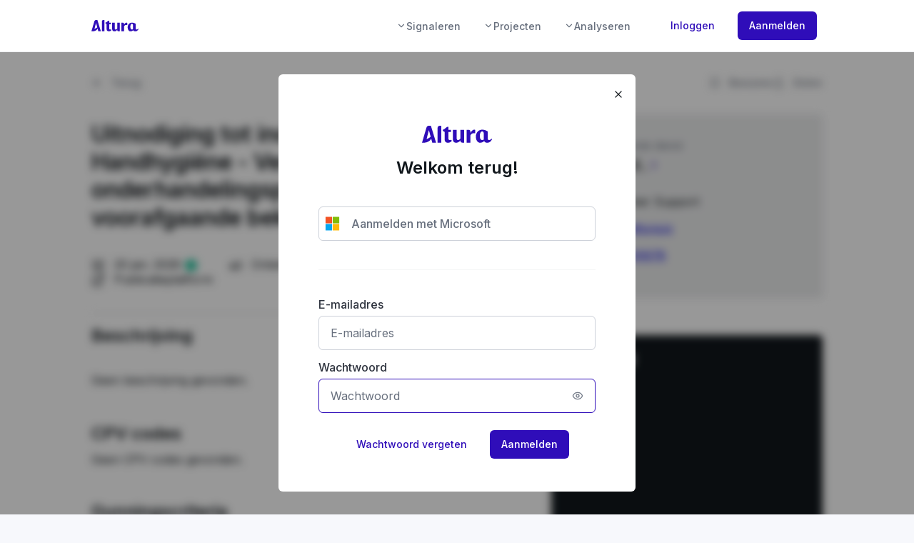

--- FILE ---
content_type: text/html; charset=utf-8
request_url: https://platform.altura.io/tender/3ce868e3-5f58-4e85-be0a-ea97dbab1e60
body_size: 26873
content:
<!doctype html>
<html data-n-head-ssr lang="nl-NL" data-n-head="%7B%22lang%22:%7B%22ssr%22:%22nl-NL%22%7D%7D">
  <head >
    <meta data-n-head="ssr" charset="utf-8"><meta data-n-head="ssr" name="viewport" content="width=device-width, initial-scale=1, maximum-scale=1, user-scalable=0, minimal-ui"><meta data-n-head="ssr" data-hid="charset" charset="utf-8"><meta data-n-head="ssr" data-hid="mobile-web-app-capable" name="mobile-web-app-capable" content="yes"><meta data-n-head="ssr" data-hid="apple-mobile-web-app-title" name="apple-mobile-web-app-title" content="Altura"><meta data-n-head="ssr" data-hid="theme-color" name="theme-color" content="#ffffff"><meta data-n-head="ssr" data-hid="og:type" name="og:type" property="og:type" content="website"><meta data-n-head="ssr" data-hid="og:title" name="og:title" property="og:title" content="Altura"><meta data-n-head="ssr" data-hid="og:site_name" name="og:site_name" property="og:site_name" content="Altura"><meta data-n-head="ssr" property="og:image" content="https://platform.altura.io/tender/3ce868e3-5f58-4e85-be0a-ea97dbab1e60.png"><meta data-n-head="ssr" property="twitter:image" content="https://platform.altura.io/tender/3ce868e3-5f58-4e85-be0a-ea97dbab1e60.png"><meta data-n-head="ssr" name="title" content="Altura | Uitnodiging tot indienen offerte - Handhygiëne - Vereenvoudigde onderhandelingsprocedure met voorafgaande bekendmaking"><meta data-n-head="ssr" property="og:title" content="Altura | Uitnodiging tot indienen offerte - Handhygiëne - Vereenvoudigde onderhandelingsprocedure met voorafgaande bekendmaking"><meta data-n-head="ssr" data-hid="description" name="description" content="Handhygiëne..."><meta data-n-head="ssr" property="og:description" content="Handhygiëne..."><meta data-n-head="ssr" property="twitter:description" content="Handhygiëne..."><meta data-n-head="ssr" property="og:url" content="https://platform.altura.io/tender/3ce868e3-5f58-4e85-be0a-ea97dbab1e60"><meta data-n-head="ssr" property="og:type" content="website"><meta data-n-head="ssr" name="author" content="Emmaüs"><meta data-n-head="ssr" name="twitter:card" content="summary_large_image"><title>Uitnodiging tot indienen offerte - Handhygiëne - Vereenvoudigde onderhandelingsprocedure met voorafgaande bekendmaking | Altura</title><link data-n-head="ssr" rel="icon" href="/favicon.ico" sizes="any"><link data-n-head="ssr" rel="apple-touch-icon" href="/apple-touch-icon.png"><link data-n-head="ssr" rel="icon" href="/logo_small.svg" type="image/svg+xml"><link data-n-head="ssr" rel="search" type="application/opensearchdescription+xml" title="Altura" href="https://platform.altura.io/search.xml"><link data-n-head="ssr" rel="stylesheet" href="https://fonts.googleapis.com/css2?family=Inter:wght@400;500;600&amp;display=swap"><link data-n-head="ssr" rel="manifest" href="/_nuxt/manifest.0c1e46f7.json" data-hid="manifest"><link data-n-head="ssr" rel="alternate" type="application/json+oembed" href="https://platform.altura.io/services/oembed?url=https://platform.altura.io/tender/3ce868e3-5f58-4e85-be0a-ea97dbab1e60" title="Aanbesteding van Emmaüs"><script data-n-head="ssr" data-hid="gtm-script">if(!window._gtm_init){window._gtm_init=1;(function(w,n,d,m,e,p){w[d]=(w[d]==1||n[d]=='yes'||n[d]==1||n[m]==1||(w[e]&&w[e][p]&&w[e][p]()))?1:0})(window,navigator,'doNotTrack','msDoNotTrack','external','msTrackingProtectionEnabled');(function(w,d,s,l,x,y){w[x]={};w._gtm_inject=function(i){if(w.doNotTrack||w[x][i])return;w[x][i]=1;w[l]=w[l]||[];w[l].push({'gtm.start':new Date().getTime(),event:'gtm.js'});var f=d.getElementsByTagName(s)[0],j=d.createElement(s);j.async=true;j.src='https://www.googletagmanager.com/gtm.js?id='+i;f.parentNode.insertBefore(j,f);};w[y]('GTM-P4BLLZB')})(window,document,'script','dataLayer','_gtm_ids','_gtm_inject')}</script><script data-n-head="ssr" type="application/ld+json">{"@context":"https://schema.org","@type":"ItemList","itemListElement":[{"type":"application/ld+json","json":{"@context":"https://schema.org","@type":"BreadcrumbList","itemListElement":[{"@type":"ListItem","position":1,"name":"Aanbestedingen","url":"https://platform.altura.io/tender/"},{"@type":"ListItem","position":2,"name":"Uitnodiging tot indienen offerte - Handhygiëne - Vereenvoudigde onderhandelingsprocedure met voorafgaande bekendmaking","url":"https://platform.altura.io/tender/3ce868e3-5f58-4e85-be0a-ea97dbab1e60"}]}}]}</script><link rel="preload" href="/_nuxt/803b693.modern.js" as="script"><link rel="preload" href="/_nuxt/fbfb4f6.modern.js" as="script"><link rel="preload" href="/_nuxt/a77b2ff.modern.js" as="script"><link rel="preload" href="/_nuxt/fea9ab7.modern.js" as="script"><link rel="preload" href="/_nuxt/9642611.modern.js" as="script"><link rel="preload" href="/_nuxt/896d97a.modern.js" as="script"><link rel="preload" href="/_nuxt/32fa508.modern.js" as="script"><link rel="preload" href="/_nuxt/6a783d3.modern.js" as="script"><link rel="preload" href="/_nuxt/b6a2e1e.modern.js" as="script"><style data-vue-ssr-id="601b926c:0 cc998258:0 37700344:0 37700344:1 a5f17720:0 3740cfd2:0 7b5a91d8:0 9f0deb70:0 647deb8c:0 e558d494:0 0d5cbe6e:0 1d704625:0 6282da2e:0 088222fe:0 0d2eef8c:0 c66c6cb4:0 62aa1bb0:0 42b0d637:0 4bd71b04:0 5a1a85b3:0 467c3365:0 44f7c40a:0 0e3e4b2d:0 5d84324c:0 9c8b7d96:0 0e89f504:0 9b8b0d22:0 eb638adc:0 12b6c0dc:0 511cc926:0">@font-face{font-family:"swiper-icons";font-style:normal;font-weight:400;src:url("data:application/font-woff;charset=utf-8;base64, [base64]//wADZ2x5ZgAAAywAAADMAAAD2MHtryVoZWFkAAABbAAAADAAAAA2E2+eoWhoZWEAAAGcAAAAHwAAACQC9gDzaG10eAAAAigAAAAZAAAArgJkABFsb2NhAAAC0AAAAFoAAABaFQAUGG1heHAAAAG8AAAAHwAAACAAcABAbmFtZQAAA/gAAAE5AAACXvFdBwlwb3N0AAAFNAAAAGIAAACE5s74hXjaY2BkYGAAYpf5Hu/j+W2+MnAzMYDAzaX6QjD6/4//Bxj5GA8AuRwMYGkAPywL13jaY2BkYGA88P8Agx4j+/8fQDYfA1AEBWgDAIB2BOoAeNpjYGRgYNBh4GdgYgABEMnIABJzYNADCQAACWgAsQB42mNgYfzCOIGBlYGB0YcxjYGBwR1Kf2WQZGhhYGBiYGVmgAFGBiQQkOaawtDAoMBQxXjg/wEGPcYDDA4wNUA2CCgwsAAAO4EL6gAAeNpj2M0gyAACqxgGNWBkZ2D4/wMA+xkDdgAAAHjaY2BgYGaAYBkGRgYQiAHyGMF8FgYHIM3DwMHABGQrMOgyWDLEM1T9/w8UBfEMgLzE////P/5//f/V/xv+r4eaAAeMbAxwIUYmIMHEgKYAYjUcsDAwsLKxc3BycfPw8jEQA/[base64]/uznmfPFBNODM2K7MTQ45YEAZqGP81AmGGcF3iPqOop0r1SPTaTbVkfUe4HXj97wYE+yNwWYxwWu4v1ugWHgo3S1XdZEVqWM7ET0cfnLGxWfkgR42o2PvWrDMBSFj/IHLaF0zKjRgdiVMwScNRAoWUoH78Y2icB/yIY09An6AH2Bdu/UB+yxopYshQiEvnvu0dURgDt8QeC8PDw7Fpji3fEA4z/PEJ6YOB5hKh4dj3EvXhxPqH/SKUY3rJ7srZ4FZnh1PMAtPhwP6fl2PMJMPDgeQ4rY8YT6Gzao0eAEA409DuggmTnFnOcSCiEiLMgxCiTI6Cq5DZUd3Qmp10vO0LaLTd2cjN4fOumlc7lUYbSQcZFkutRG7g6JKZKy0RmdLY680CDnEJ+UMkpFFe1RN7nxdVpXrC4aTtnaurOnYercZg2YVmLN/d/gczfEimrE/fs/bOuq29Zmn8tloORaXgZgGa78yO9/cnXm2BpaGvq25Dv9S4E9+5SIc9PqupJKhYFSSl47+Qcr1mYNAAAAeNptw0cKwkAAAMDZJA8Q7OUJvkLsPfZ6zFVERPy8qHh2YER+3i/BP83vIBLLySsoKimrqKqpa2hp6+jq6RsYGhmbmJqZSy0sraxtbO3sHRydnEMU4uR6yx7JJXveP7WrDycAAAAAAAH//wACeNpjYGRgYOABYhkgZgJCZgZNBkYGLQZtIJsFLMYAAAw3ALgAeNolizEKgDAQBCchRbC2sFER0YD6qVQiBCv/H9ezGI6Z5XBAw8CBK/m5iQQVauVbXLnOrMZv2oLdKFa8Pjuru2hJzGabmOSLzNMzvutpB3N42mNgZGBg4GKQYzBhYMxJLMlj4GBgAYow/P/PAJJhLM6sSoWKfWCAAwDAjgbRAAB42mNgYGBkAIIbCZo5IPrmUn0hGA0AO8EFTQAA") format("woff")}:root{--swiper-theme-color:#007aff}.swiper-container{list-style:none;margin-left:auto;margin-right:auto;overflow:hidden;padding:0;position:relative;z-index:1}.swiper-container-vertical>.swiper-wrapper{flex-direction:column}.swiper-wrapper{box-sizing:content-box;display:flex;height:100%;position:relative;transition-property:transform;width:100%;z-index:1}.swiper-container-android .swiper-slide,.swiper-wrapper{transform:translateZ(0)}.swiper-container-multirow>.swiper-wrapper{flex-wrap:wrap}.swiper-container-multirow-column>.swiper-wrapper{flex-direction:column;flex-wrap:wrap}.swiper-container-free-mode>.swiper-wrapper{margin:0 auto;transition-timing-function:ease-out}.swiper-slide{flex-shrink:0;height:100%;position:relative;transition-property:transform;width:100%}.swiper-slide-invisible-blank{visibility:hidden}.swiper-container-autoheight,.swiper-container-autoheight .swiper-slide{height:auto}.swiper-container-autoheight .swiper-wrapper{align-items:flex-start;transition-property:transform,height}.swiper-container-3d{perspective:1200px}.swiper-container-3d .swiper-cube-shadow,.swiper-container-3d .swiper-slide,.swiper-container-3d .swiper-slide-shadow-bottom,.swiper-container-3d .swiper-slide-shadow-left,.swiper-container-3d .swiper-slide-shadow-right,.swiper-container-3d .swiper-slide-shadow-top,.swiper-container-3d .swiper-wrapper{transform-style:preserve-3d}.swiper-container-3d .swiper-slide-shadow-bottom,.swiper-container-3d .swiper-slide-shadow-left,.swiper-container-3d .swiper-slide-shadow-right,.swiper-container-3d .swiper-slide-shadow-top{height:100%;left:0;pointer-events:none;position:absolute;top:0;width:100%;z-index:10}.swiper-container-3d .swiper-slide-shadow-left{background-image:linear-gradient(270deg,rgba(0,0,0,.5),transparent)}.swiper-container-3d .swiper-slide-shadow-right{background-image:linear-gradient(90deg,rgba(0,0,0,.5),transparent)}.swiper-container-3d .swiper-slide-shadow-top{background-image:linear-gradient(0deg,rgba(0,0,0,.5),transparent)}.swiper-container-3d .swiper-slide-shadow-bottom{background-image:linear-gradient(180deg,rgba(0,0,0,.5),transparent)}.swiper-container-css-mode>.swiper-wrapper{-ms-overflow-style:none;overflow:auto;scrollbar-width:none}.swiper-container-css-mode>.swiper-wrapper::-webkit-scrollbar{display:none}.swiper-container-css-mode>.swiper-wrapper>.swiper-slide{scroll-snap-align:start start}.swiper-container-horizontal.swiper-container-css-mode>.swiper-wrapper{scroll-snap-type:x mandatory}.swiper-container-vertical.swiper-container-css-mode>.swiper-wrapper{scroll-snap-type:y mandatory}:root{--swiper-navigation-size:44px}.swiper-button-next,.swiper-button-prev{align-items:center;color:#007aff;color:var(--swiper-navigation-color,var(--swiper-theme-color));cursor:pointer;display:flex;height:44px;height:var(--swiper-navigation-size);justify-content:center;margin-top:-22px;margin-top:calc(var(--swiper-navigation-size)*-1/2);position:absolute;top:50%;width:27px;width:calc(var(--swiper-navigation-size)/44*27);z-index:10}.swiper-button-next.swiper-button-disabled,.swiper-button-prev.swiper-button-disabled{cursor:auto;opacity:.35;pointer-events:none}.swiper-button-next:after,.swiper-button-prev:after{font-family:swiper-icons;font-size:44px;font-size:var(--swiper-navigation-size);font-variant:normal;letter-spacing:0;line-height:1;text-transform:none!important;text-transform:none}.swiper-button-prev,.swiper-container-rtl .swiper-button-next{left:10px;right:auto}.swiper-button-prev:after,.swiper-container-rtl .swiper-button-next:after{content:"prev"}.swiper-button-next,.swiper-container-rtl .swiper-button-prev{left:auto;right:10px}.swiper-button-next:after,.swiper-container-rtl .swiper-button-prev:after{content:"next"}.swiper-button-next.swiper-button-white,.swiper-button-prev.swiper-button-white{--swiper-navigation-color:#fff}.swiper-button-next.swiper-button-black,.swiper-button-prev.swiper-button-black{--swiper-navigation-color:#000}.swiper-button-lock{display:none}.swiper-pagination{position:absolute;text-align:center;transform:translateZ(0);transition:opacity .3s;z-index:10}.swiper-pagination.swiper-pagination-hidden{opacity:0}.swiper-container-horizontal>.swiper-pagination-bullets,.swiper-pagination-custom,.swiper-pagination-fraction{bottom:10px;left:0;width:100%}.swiper-pagination-bullets-dynamic{font-size:0;overflow:hidden}.swiper-pagination-bullets-dynamic .swiper-pagination-bullet{position:relative;transform:scale(.33)}.swiper-pagination-bullets-dynamic .swiper-pagination-bullet-active,.swiper-pagination-bullets-dynamic .swiper-pagination-bullet-active-main{transform:scale(1)}.swiper-pagination-bullets-dynamic .swiper-pagination-bullet-active-prev{transform:scale(.66)}.swiper-pagination-bullets-dynamic .swiper-pagination-bullet-active-prev-prev{transform:scale(.33)}.swiper-pagination-bullets-dynamic .swiper-pagination-bullet-active-next{transform:scale(.66)}.swiper-pagination-bullets-dynamic .swiper-pagination-bullet-active-next-next{transform:scale(.33)}.swiper-pagination-bullet{background:#000;border-radius:100%;display:inline-block;height:8px;opacity:.2;width:8px}button.swiper-pagination-bullet{-webkit-appearance:none;-moz-appearance:none;appearance:none;border:none;box-shadow:none;margin:0;padding:0}.swiper-pagination-clickable .swiper-pagination-bullet{cursor:pointer}.swiper-pagination-bullet-active{background:#007aff;background:var(--swiper-pagination-color,var(--swiper-theme-color));opacity:1}.swiper-container-vertical>.swiper-pagination-bullets{right:10px;top:50%;transform:translate3d(0,-50%,0)}.swiper-container-vertical>.swiper-pagination-bullets .swiper-pagination-bullet{display:block;margin:6px 0}.swiper-container-vertical>.swiper-pagination-bullets.swiper-pagination-bullets-dynamic{top:50%;transform:translateY(-50%);width:8px}.swiper-container-vertical>.swiper-pagination-bullets.swiper-pagination-bullets-dynamic .swiper-pagination-bullet{display:inline-block;transition:transform .2s,top .2s}.swiper-container-horizontal>.swiper-pagination-bullets .swiper-pagination-bullet{margin:0 4px}.swiper-container-horizontal>.swiper-pagination-bullets.swiper-pagination-bullets-dynamic{left:50%;transform:translateX(-50%);white-space:nowrap}.swiper-container-horizontal>.swiper-pagination-bullets.swiper-pagination-bullets-dynamic .swiper-pagination-bullet{transition:transform .2s,left .2s}.swiper-container-horizontal.swiper-container-rtl>.swiper-pagination-bullets-dynamic .swiper-pagination-bullet{transition:transform .2s,right .2s}.swiper-pagination-progressbar{background:rgba(0,0,0,.25);position:absolute}.swiper-pagination-progressbar .swiper-pagination-progressbar-fill{background:#007aff;background:var(--swiper-pagination-color,var(--swiper-theme-color));height:100%;left:0;position:absolute;top:0;transform:scale(0);transform-origin:left top;width:100%}.swiper-container-rtl .swiper-pagination-progressbar .swiper-pagination-progressbar-fill{transform-origin:right top}.swiper-container-horizontal>.swiper-pagination-progressbar,.swiper-container-vertical>.swiper-pagination-progressbar.swiper-pagination-progressbar-opposite{height:4px;left:0;top:0;width:100%}.swiper-container-horizontal>.swiper-pagination-progressbar.swiper-pagination-progressbar-opposite,.swiper-container-vertical>.swiper-pagination-progressbar{height:100%;left:0;top:0;width:4px}.swiper-pagination-white{--swiper-pagination-color:#fff}.swiper-pagination-black{--swiper-pagination-color:#000}.swiper-pagination-lock{display:none}.swiper-scrollbar{background:rgba(0,0,0,.1);border-radius:10px;position:relative;-ms-touch-action:none}.swiper-container-horizontal>.swiper-scrollbar{bottom:3px;height:5px;left:1%;position:absolute;width:98%;z-index:50}.swiper-container-vertical>.swiper-scrollbar{height:98%;position:absolute;right:3px;top:1%;width:5px;z-index:50}.swiper-scrollbar-drag{background:rgba(0,0,0,.5);border-radius:10px;height:100%;left:0;position:relative;top:0;width:100%}.swiper-scrollbar-cursor-drag{cursor:move}.swiper-scrollbar-lock{display:none}.swiper-zoom-container{align-items:center;display:flex;height:100%;justify-content:center;text-align:center;width:100%}.swiper-zoom-container>canvas,.swiper-zoom-container>img,.swiper-zoom-container>svg{max-height:100%;max-width:100%;object-fit:contain}.swiper-slide-zoomed{cursor:move}.swiper-lazy-preloader{animation:swiper-preloader-spin 1s linear infinite;border:4px solid #007aff;border:4px solid var(--swiper-preloader-color,var(--swiper-theme-color));border-radius:50%;border-top:4px solid transparent;box-sizing:border-box;height:42px;left:50%;margin-left:-21px;margin-top:-21px;position:absolute;top:50%;transform-origin:50%;width:42px;z-index:10}.swiper-lazy-preloader-white{--swiper-preloader-color:#fff}.swiper-lazy-preloader-black{--swiper-preloader-color:#000}@keyframes swiper-preloader-spin{to{transform:rotate(1turn)}}.swiper-container .swiper-notification{left:0;opacity:0;pointer-events:none;position:absolute;top:0;z-index:-1000}.swiper-container-fade.swiper-container-free-mode .swiper-slide{transition-timing-function:ease-out}.swiper-container-fade .swiper-slide{pointer-events:none;transition-property:opacity}.swiper-container-fade .swiper-slide .swiper-slide{pointer-events:none}.swiper-container-fade .swiper-slide-active,.swiper-container-fade .swiper-slide-active .swiper-slide-active{pointer-events:auto}.swiper-container-cube{overflow:visible}.swiper-container-cube .swiper-slide{-webkit-backface-visibility:hidden;backface-visibility:hidden;height:100%;pointer-events:none;transform-origin:0 0;visibility:hidden;width:100%;z-index:1}.swiper-container-cube .swiper-slide .swiper-slide{pointer-events:none}.swiper-container-cube.swiper-container-rtl .swiper-slide{transform-origin:100% 0}.swiper-container-cube .swiper-slide-active,.swiper-container-cube .swiper-slide-active .swiper-slide-active{pointer-events:auto}.swiper-container-cube .swiper-slide-active,.swiper-container-cube .swiper-slide-next,.swiper-container-cube .swiper-slide-next+.swiper-slide,.swiper-container-cube .swiper-slide-prev{pointer-events:auto;visibility:visible}.swiper-container-cube .swiper-slide-shadow-bottom,.swiper-container-cube .swiper-slide-shadow-left,.swiper-container-cube .swiper-slide-shadow-right,.swiper-container-cube .swiper-slide-shadow-top{-webkit-backface-visibility:hidden;backface-visibility:hidden;z-index:0}.swiper-container-cube .swiper-cube-shadow{background:#000;bottom:0;-webkit-filter:blur(50px);filter:blur(50px);height:100%;left:0;opacity:.6;position:absolute;width:100%;z-index:0}.swiper-container-flip{overflow:visible}.swiper-container-flip .swiper-slide{-webkit-backface-visibility:hidden;backface-visibility:hidden;pointer-events:none;z-index:1}.swiper-container-flip .swiper-slide .swiper-slide{pointer-events:none}.swiper-container-flip .swiper-slide-active,.swiper-container-flip .swiper-slide-active .swiper-slide-active{pointer-events:auto}.swiper-container-flip .swiper-slide-shadow-bottom,.swiper-container-flip .swiper-slide-shadow-left,.swiper-container-flip .swiper-slide-shadow-right,.swiper-container-flip .swiper-slide-shadow-top{-webkit-backface-visibility:hidden;backface-visibility:hidden;z-index:0}
body{--screen-padding-top:4.5rem;--navbar-height:var(--screen-padding-top)}@media only screen and (max-width:800px){body{--screen-padding-top:4rem}}@media print{:root{--container-padding:0;--container-width:100%;--screen-padding-top:0}body{background:#fff}}html{scroll-behavior:auto;scroll-padding-top:10rem}::-moz-selection{background-color:#d0c9ef;background-color:var(--primary-200,#d0c9ef);color:#000;color:var(--shade-black,#000)}::selection{background-color:#d0c9ef;background-color:var(--primary-200,#d0c9ef);color:#000;color:var(--shade-black,#000)}[hidden]{display:none!important}blockquote{background-color:#f5f6f7;background-color:var(--shade-100,#f5f6f7);border:1px solid #ece9f9;border-left:3px solid #2f0db9;border:1px solid var(--primary-100,#ece9f9);border-left:3px solid var(--primary-500,#2f0db9);border-radius:3px;margin-bottom:.5rem;margin-top:.5rem;padding:.5rem 1ch}blockquote>blockquote{background-color:#ebedf0;background-color:var(--shade-200,#ebedf0)}blockquote>blockquote>blockquote{background-color:#f5f6f7;background-color:var(--shade-100,#f5f6f7)}ul{padding-left:1.5rem}.rich-text h2,.rich-text h3,.rich-text-editor h2,.rich-text-editor h3{margin-bottom:.5rem}.xyzq:after{animation:xyzq 30s linear infinite alternate;background:linear-gradient(90deg,#e81d1d,#e81d1d,#e8b71d,#e3e81d,#1de840,#1ddde8,#2b1de8,#dd00f3,#e81d1d);content:" ";height:100%;left:0;mix-blend-mode:lighten;pointer-events:none;position:fixed;top:0;width:100%;z-index:10000000000}@keyframes xyzq{0%{background-position:0}to{background-position:100vw}}body.doom *{font-smooth:never;-webkit-font-smoothing:none;border-radius:0!important;box-shadow:none!important;font-family:monospace!important;image-rendering:pixelated;transition:none!important}body.doom .profile-picture{border-radius:1em!important}body.doom .button,body.doom .input,body.doom button.danger,body.doom button.elevated,body.doom button.outlined,body.doom button.primary{border:solid!important;border-image-outset:1!important;border-image-repeat:repeat!important;border-image-slice:2!important;border-image-source:url("[data-uri]")!important;border-image-width:2!important}body.doom .dropdown-overlay,body.doom .modal,body.doom hr{border:2px solid #000!important;border-radius:0!important}.egg{animation:egg-appear .5s ease-out forwards var(--delay);position:absolute;transform:scale(0);z-index:10}.egg.crack{animation:crack 1.5s both}.egg.start{bottom:1rem;cursor:pointer;position:fixed;right:1rem;transform:none;transition:opacity .25s ease}.egg.start svg{animation:shake 1.6s cubic-bezier(.455,.03,.515,.955) infinite both;filter:drop-shadow(0 .5rem .5rem rgba(0,0,0,.2235294118));height:4.5rem;width:4.5rem}@keyframes egg-appear{0%{transform:rotate(90deg) scale(0)}to{transform:rotate(var(--rotation)) scale(var(--scale))}}@keyframes crack{0%{animation-timing-function:ease-out;transform:translateY(0) rotate(var(--rotation)) scale(var(--scale))}5%{animation-timing-function:ease-in;transform:translateY(-30px) rotate(var(--rotation)) scale(var(--scale))}15%{animation-timing-function:ease-out;transform:translateY(0) rotate(var(--rotation)) scale(var(--scale))}25%{animation-timing-function:ease-in;transform:translateY(-38px) rotate(var(--rotation)) scale(var(--scale))}38%{animation-timing-function:ease-out;transform:translateY(0) rotate(var(--rotation)) scale(var(--scale))}52%{animation-timing-function:ease-in;transform:translateY(-75px) rotate(var(--rotation)) scale(var(--scale))}70%{animation-timing-function:ease-out;transform:translateY(0) rotate(var(--rotation)) scale(var(--scale))}85%{opacity:1}to{opacity:0;transform:translateY(-800px) rotate(var(--rotation)) scale(var(--scale))}}@keyframes shake{0%,37.5%{transform:rotate(0deg);transform-origin:50% 100%}3.75%{transform:rotate(2deg)}15%,22.5%,7.5%{transform:rotate(-4deg)}11.25%,18.75%,26.25%{transform:rotate(4deg)}30%{transform:rotate(-2deg)}33.75%{transform:rotate(2deg)}}.egg-container{bottom:4.5rem;cursor:url("data:image/svg+xml;utf8,<svg xmlns='http://www.w3.org/2000/svg' width='40' height='48' viewport='0 0 100 100' style='fill:black;font-size:24px;'><text y='50%'>🐰</text></svg>") 16 0,auto;left:0;overflow:hidden;perspective:500px;position:absolute;right:0;top:4.5rem;z-index:100}.egg-counter{align-items:center;background:#20b2aa;border-top-left-radius:1rem;border-top-right-radius:1rem;bottom:0;box-shadow:0 1px 2px rgba(0,0,0,.15),0 2px 6px 2px rgba(0,0,0,.05);color:#fff;color:var(--shade-white,#fff);display:flex;gap:1rem;justify-content:center;left:50vw;padding:1rem 2rem 1rem 1rem;position:fixed;transform:translateX(-50%);z-index:101}.egg-counter svg{fill:#8c45ff;color:#dcf9a8;height:2.5rem;width:2.5rem}.egg-counter p{font-size:1.5rem}
@import url(https://fonts.googleapis.com/css2?family=Inter:wght@400;500;600&display=swap);
:root{--container-width:1320px;--container-padding:max(1.5rem,calc((100vw - var(--container-width))/2));--altura-primary-darker:var(--primary-darker,#371a72);--altura-primary-500:var(--primary-500,#2f0db9);--altura-primary-400:var(--primary-400,#6f55d6);--altura-primary-300:var(--primary-300,#a192df);--altura-primary-200:var(--primary-200,#d0c9ef);--altura-primary-100:var(--primary-100,#ece9f9);--altura-primary-50:var(--primary-50,#f5f4fa);--altura-primary-lighter:var(--primary-lighter,#e9e2ff);--altura-secondary-500:var(--secondary-500,#31d0aa);--altura-secondary-400:var(--secondary-400,#64dcbf);--altura-secondary-300:var(--secondary-300,#98e8d4);--altura-secondary-200:var(--secondary-200,#cbf3ea);--altura-secondary-100:var(--secondary-100,#eafaf6);--altura-error-darker:var(--error-darker,#c64741);--altura-error-500:var(--error-500,#f2453d);--altura-error-400:var(--error-400,#f6827c);--altura-error-300:var(--error-300,#f8aba7);--altura-error-200:var(--error-200,#fcd5d3);--altura-error-100:var(--error-100,#feefee);--altura-warning-500:var(--warning-500,#f2a13d);--altura-warning-400:var(--warning-400,#f5b96e);--altura-warning-300:var(--warning-300,#f8cf9d);--altura-warning-200:var(--warning-200,#fbe7ce);--altura-warning-100:var(--warning-100,#fef6ec);--altura-shade-black:var(--shade-black,#000);--altura-shade-800:var(--shade-800,#11171c);--altura-shade-700:var(--shade-700,#1c252e);--altura-shade-600:var(--shade-600,#2f343f);--altura-shade-500:var(--shade-500,#676f7d);--altura-shade-400:var(--shade-400,#a8afbd);--altura-shade-300:var(--shade-300,#cdd1d9);--altura-shade-200:var(--shade-200,#ebedf0);--altura-shade-100:var(--shade-100,#f5f6f7);--altura-shade-50:var(--shade-50,#fafbfb);--altura-shade-white:var(--shade-white,#fff);--altura-text-main:var(--text-main,#11171c);--altura-text-secondary:var(--text-secondary,#767d8a);--altura-base-blue:#4285f4;--altura-base-red:#f04d40;--altura-base-green:#0d9d58;--altura-base-lime:#b8ce2e;--altura-base-turqoise:#25c3d7;--altura-base-orange:#f5b400;--altura-base-coral:#ff7042;--altura-base-purple:#ab47bc;--altura-base-night:#5d6bc0;--altura-base-pink:#f06292;--altura-chart-0:#4285f4;--altura-chart-1:#f06292;--altura-chart-2:#0d9d58;--altura-chart-3:#25c3d7;--altura-chart-4:#f5b400;--altura-chart-5:#ff7042;--altura-chart-6:#ab47bc;--altura-chart-7:#5d6bc0;--altura-chart-8:#b8ce2e;--altura-chart-9:#f04d40;--altura-chart-10:#9c0035;--altura-chart-11:#ffbea9;--altura-chart-12:#735607;--altura-chart-13:#b78702;--altura-chart-14:#f0f34e;--altura-chart-15:#9cbda4;--altura-chart-16:#9fa06f;--altura-chart-17:#768900;--altura-chart-18:#034a28;--altura-chart-19:#8df2ff;--altura-chart-20:#1d7884;--altura-chart-21:#680878}@media only screen and (max-width:1440px){:root{--container-width:1200px}}@media(max-width:1320px){:root{--container-width:1024px}}@media(max-width:1024px){:root{--container-width:780px}}@media only screen and (max-width:800px){:root{--container-width:calc(100vw - 3rem)}}*{-webkit-user-drag:none;-webkit-tap-highlight-color:rgba(0,0,0,0);box-sizing:border-box;margin:0;scrollbar-color:#a8afbd #fff;scrollbar-color:var(--shade-400,#a8afbd) var(--shade-white,#fff);scrollbar-width:thin;transition:box-shadow .1s linear}::-webkit-scrollbar{background-color:#fff;background-color:var(--shade-white,#fff);border:none;width:3px}::-webkit-scrollbar-thumb{background-color:#a8afbd;background-color:var(--shade-400,#a8afbd);border-radius:6px;width:3px}::-webkit-scrollbar:horizontal{height:5px}::-webkit-scrollbar-thumb:horizontal{border-bottom:1px solid #fff;border-bottom:1px solid var(--shade-white,#fff);border-top:1px solid #fff;border-top:1px solid var(--shade-white,#fff);height:3px}img{-webkit-user-drag:none;-webkit-user-select:none;-moz-user-select:none;user-select:none}:focus{outline:none}html{color-scheme:light;scroll-behavior:smooth}body{color:#11171c;color:var(--shade-800,#11171c);position:relative}body,label{font-family:"Inter",sans-serif;font-size:1rem}label{color:#2f343f;color:var(--shade-600,#2f343f);display:block;font-weight:500;line-height:1rem;margin:.5rem 0;transition:color .25s ease;-webkit-user-select:none;-moz-user-select:none;user-select:none}label:first-letter{text-transform:uppercase}:where(h1){font-family:"Inter",sans-serif;font-size:2.25rem;font-weight:600;letter-spacing:-.02em}:where(h2){font-family:"Inter",sans-serif;font-size:1.5rem;font-weight:600;letter-spacing:-.02em}:where(h3){font-family:"Inter",sans-serif;font-size:1.25rem;font-weight:600;letter-spacing:-.02em}:where(h4){font-family:"Inter",sans-serif;font-size:1.125rem;font-weight:600;letter-spacing:-.02em}.body{font-family:"Inter",sans-serif;font-size:1rem;font-weight:600}.body-bold,:where(strong){font-weight:600}.body-small,.small-bold,small{font-family:"Inter",sans-serif;font-size:.875rem}.small-bold{font-weight:600}.body-micro,.micro-bold{font-family:"Inter",sans-serif;font-size:.75rem}.micro-bold{font-weight:600}button{font-family:"Inter",sans-serif;font-size:.875rem;font-weight:500;line-height:1.5}hr{background-color:#f5f6f7;background-color:var(--shade-100,#f5f6f7);border:none;height:1px;margin:2.5rem 0}h1+hr{margin-top:0}code{background-color:#0d1117;border-radius:6px;color:#a6accd;display:inline-block;padding:.25rem .5rem}pre>code{background:none;border-radius:0;padding:0}:where(a){color:#2f0db9;color:var(--primary-500,#2f0db9);-webkit-text-decoration:none;text-decoration:none}:where(a):focus-visible{-webkit-text-decoration:underline;text-decoration:underline}:where(a):active{color:#000;color:var(--shade-black,#000)}:where(a):not(.remove-arrow)[target=_blank]:after{background-image:url("[data-uri]");background-position:50%;background-repeat:no-repeat;background-size:.8rem;content:" ";display:inline-block;height:1rem;width:1rem}select{background-color:#fff;background-color:var(--shade-white,#fff);border:none;font-size:1rem;height:2.5rem;padding:0 2rem 0 1rem}select option:disabled{color:#2f343f;color:var(--shade-600,#2f343f);font-style:italic}iframe{-webkit-user-select:none;-moz-user-select:none;user-select:none}kbd{background:#fff;background:var(--shade-white,#fff);border:1px solid #676f7d;border:1px solid var(--shade-500,#676f7d);border-radius:.25rem;box-shadow:inset 0 -1px 0 0 #676f7d;box-shadow:inset 0 -1px 0 0 var(--shade-500,#676f7d);color:#1c252e;color:var(--shade-700,#1c252e);font-family:sans-serif;font-size:.825rem;line-height:.825rem;min-width:2rem;padding:0 .25rem;position:relative;vertical-align:text-top}.flex{align-items:center;display:flex}.flex.stretch>*{flex:1}.flex.space-between{align-items:center;justify-content:space-between}.spacer{flex:1}
*{box-sizing:border-box;margin:0}body,html{height:100%}body{-webkit-font-smoothing:antialiased}canvas,img,picture,svg,video{display:block;max-width:100%}input,select,textarea{font:inherit}h1,h2,h3,h4,h5,h6,p{word-wrap:break-word;-webkit-hyphens:auto;hyphens:auto}
.fade-enter-active,.fade-leave-active,.page-enter-active,.page-leave-active,.v-enter-active,.v-leave-active{transition:opacity .25s linear}.fade-enter,.fade-leave-to,.page-enter,.page-leave-to,.v-enter,.v-leave-to{opacity:0}.fade-move,.v-move{transition:all .25s ease}.slide-right-leave-active{transition:margin-right .5s ease-in,margin-left .5s ease-in}.slide-right-enter-active{transition:margin-right .5s ease-out,margin-left .5s ease-out}.slide-right-enter-to,.slide-right-leave{margin-left:0;margin-right:0}.slide-right-enter,.slide-right-leave-to{margin-left:100%;margin-right:-100%}.slide-left-leave-active{transition:margin-right .5s ease-in,margin-left .5s ease-in}.slide-left-enter-active{transition:margin-right .5s ease-out,margin-left .5s ease-out}.slide-left-enter-to,.slide-left-leave{margin-left:0;margin-right:0}.slide-left-enter,.slide-left-leave-to{margin-left:-100%;margin-right:100%}.slide-fade-enter-active,.slide-fade-leave-active{min-height:0;overflow:hidden;transition:opacity .25s linear,max-height .25s linear,padding-top .25s linear,padding-bottom .25s linear}.slide-fade-enter,.slide-fade-leave-to{max-height:0!important;opacity:0;padding-bottom:0!important;padding-top:0!important}.fade-up-enter,.fade-up-leave-to{opacity:0;transform:translateY(-5rem)}.fade-up-enter-active,.fade-up-leave-active{transition:opacity .2s ease-in,transform .1s ease-in}.fade-down-enter,.fade-down-leave-to{opacity:0;transform:translateY(5rem)}.fade-down-enter-active,.fade-down-leave-active{transition:opacity .2s ease-in,transform .1s ease-in}.fade-left-enter,.fade-left-leave-to{opacity:0;transform:translateX(-5rem)}.fade-left-enter-active,.fade-left-leave-active{transition:opacity .2s ease-in,transform .1s ease-in}.fade-right-enter,.fade-right-leave-to{opacity:0;transform:translateX(5rem)}.fade-right-enter-active,.fade-right-leave-active{transition:opacity .2s ease-in,transform .1s ease-in}.slide-horizontal-leave-active,.slide-horizontal-reverse-leave-active{transition:transform .25s ease-in}.slide-horizontal-move,.slide-horizontal-reverse-move{transition:all .25s ease-in-out}.slide-horizontal-enter-active,.slide-horizontal-reverse-enter-active{transition:transform .25s ease-out}.slide-horizontal-enter-to,.slide-horizontal-leave,.slide-horizontal-reverse-enter,.slide-horizontal-reverse-leave-to{transform:translateX(0)}.slide-horizontal-enter,.slide-horizontal-reverse-leave-to{transform:translateX(-100%)}.slide-horizontal-leave-to,.slide-horizontal-reverse-enter{transform:translateX(100%)}
@media print{nav[data-v-39b7e046]{display:none}}.links[data-v-39b7e046]{-webkit-user-select:none;-moz-user-select:none;user-select:none}@media print{.links[data-v-39b7e046]{display:none}}.links a[data-v-39b7e046]{color:#a8afbd;color:var(--shade-400,#a8afbd);font-family:"Inter",sans-serif;font-size:1rem;margin:0 1.5em;-webkit-text-decoration:none;text-decoration:none}.links a[data-v-39b7e046]:hover{color:#676f7d;color:var(--shade-500,#676f7d)}.links a[data-v-39b7e046]:last-of-type{margin-right:0}footer[data-v-39b7e046]{background-color:#11171c;background-color:var(--shade-800,#11171c);height:10rem;-webkit-user-select:none;-moz-user-select:none;user-select:none}@media print{footer[data-v-39b7e046]{display:none}}footer .container[data-v-39b7e046]{align-items:center;box-sizing:border-box;display:flex;height:100%;justify-content:space-between;padding-bottom:0;padding-top:0}@media only screen and (max-width:800px){footer[data-v-39b7e046]{display:none}}main[data-v-39b7e046]{background-color:#fcfcfc;background-color:var(--background,#fcfcfc);min-height:calc(100vh - 4.5rem);padding-top:4.5rem}@media print{main[data-v-39b7e046]{background-color:#fff;padding-bottom:0;padding-top:0}}main>.container[data-v-39b7e046]{min-height:inherit;overflow:visible}
nav[data-v-2d55f86a]{app-region:drag;-webkit-app-region:drag;background-color:#fff;background-color:var(--shade-white,#fff);border-bottom:1px solid #ebedf0;border-bottom:1px solid var(--shade-200,#ebedf0);overflow:visible;padding-left:env(title-area-x,0);position:fixed;top:env(title-area-y,0);width:100%;z-index:99}nav .container[data-v-2d55f86a]{box-sizing:content-box}@media only screen and (max-width:800px){nav .profile-menu[data-v-2d55f86a]{width:100%}nav .container[data-v-2d55f86a]{height:4rem}}@media only screen and (min-width:800px){nav .container[data-v-2d55f86a]{overflow:hidden}}nav menu[data-v-2d55f86a]{display:flex;gap:1rem;height:100%;justify-self:stretch;list-style:none}nav menu .toggle-button[data-v-2d55f86a]{background:none!important;height:inherit;margin:0;max-height:none;padding:0}nav menu .toggle-button[data-v-2d55f86a]:focus-visible,nav menu>li>a[data-v-2d55f86a]:focus-visible{background-color:#f5f6f7;background-color:var(--shade-100,#f5f6f7);-webkit-text-decoration:none;text-decoration:none}nav menu .toggle-button[data-v-2d55f86a]:focus-visible:after,nav menu>li>a[data-v-2d55f86a]:focus-visible:after{border-bottom:2px solid #676f7d;border-bottom:2px solid var(--shade-500,#676f7d)}@media only screen and (min-width:800px){nav menu>li>.dropdown[data-v-2d55f86a],nav menu>li>a[data-v-2d55f86a]{align-items:center;box-sizing:border-box;color:#676f7d;color:var(--shade-500,#676f7d);cursor:pointer;display:flex;font-size:.875rem;font-weight:500;height:4.5rem;justify-content:center;padding-left:1rem;padding-right:1rem;position:relative;transition:color .2s ease;-webkit-user-select:none;-moz-user-select:none;user-select:none;vertical-align:middle}nav menu>li>.dropdown[data-v-2d55f86a]:after,nav menu>li>a[data-v-2d55f86a]:after{border-bottom:0 solid #2f0db9;border-bottom:0 solid var(--primary-500,#2f0db9);border-radius:2px;bottom:0;color:#2f0db9;color:var(--primary-500,#2f0db9);content:" ";left:0;position:absolute;transition:border-bottom .2s ease;width:100%}nav menu>li>.dropdown>.toggle-button[data-v-2d55f86a],nav menu>li>a>.toggle-button[data-v-2d55f86a]{color:inherit}nav menu>li>.dropdown.nuxt-link-active[data-v-2d55f86a],nav menu>li>.dropdown.nuxt-link-active>.toggle-button[data-v-2d55f86a],nav menu>li>a.nuxt-link-active[data-v-2d55f86a],nav menu>li>a.nuxt-link-active>.toggle-button[data-v-2d55f86a]{color:#2f0db9;color:var(--primary-500,#2f0db9)}nav menu>li>.dropdown.nuxt-link-active[data-v-2d55f86a]:after,nav menu>li>a.nuxt-link-active[data-v-2d55f86a]:after{border-bottom:2px solid #2f0db9;border-bottom:2px solid var(--primary-500,#2f0db9)}nav menu>li>.dropdown li[data-v-2d55f86a],nav menu>li>a li[data-v-2d55f86a]{color:#676f7d;color:var(--shade-500,#676f7d);font-weight:400}}@media only screen and (max-width:800px){nav menu[data-v-2d55f86a]{color:#676f7d;color:var(--shade-500,#676f7d);flex-direction:column;gap:0;padding:1rem 0}nav menu[data-v-2d55f86a] .dropdown-overlay>menu>:where(li,.toggle-button.none){margin-left:0}nav menu li>.dropdown[data-v-2d55f86a]{max-height:50vh;padding-left:3rem;padding-top:0}nav menu li>.dropdown>li>.toggle-button[data-v-2d55f86a],nav menu li>.dropdown>li>a[data-v-2d55f86a]{padding-right:1rem}nav menu li>.dropdown.slide-enter-active[data-v-2d55f86a],nav menu li>.dropdown.slide-leave-active[data-v-2d55f86a]{overflow:hidden;transition:max-height .25s ease-in-out}nav menu li>.dropdown.slide-enter[data-v-2d55f86a],nav menu li>.dropdown.slide-leave-to[data-v-2d55f86a]{max-height:0}nav menu .toggle-button.none[data-v-2d55f86a],nav menu a[data-v-2d55f86a]{border-radius:6px;color:#676f7d!important;color:var(--shade-500,#676f7d)!important;display:block;font-size:1rem;font-weight:700;margin:.25rem 1rem;padding:.5rem 4rem .5rem .6rem;transition:color .2s ease,background-color .2s ease;width:-moz-fit-content;width:fit-content}nav menu .toggle-button.none.nuxt-link-exact-active[data-v-2d55f86a],nav menu a.nuxt-link-exact-active[data-v-2d55f86a]{background-color:#ece9f9!important;background-color:var(--primary-100,#ece9f9)!important;color:#2f0db9!important;color:var(--primary-500,#2f0db9)!important}nav menu>li>a[data-v-2d55f86a]{padding-left:1rem}}nav button.primary[data-v-2d55f86a]{height:2.5rem}@media only screen and (max-width:800px){nav button.primary[data-v-2d55f86a]{padding:.5rem 1rem}}nav .buttons[data-v-2d55f86a]{align-items:center;display:flex;height:4.5rem;justify-content:center;margin-left:1rem}nav .buttons .profile[data-v-2d55f86a]{all:unset;align-items:center;cursor:pointer;display:flex;height:inherit;justify-content:center;text-align:left}nav .buttons .profile:focus-visible>.profile-picture[data-v-2d55f86a]{outline:2px solid #2f0db9;outline:2px solid var(--primary-500,#2f0db9)}nav .buttons .profile[data-v-2d55f86a]:after{border-bottom:0 solid #2f0db9;border-bottom:0 solid var(--primary-500,#2f0db9);border-radius:2px;bottom:0;color:#2f0db9;color:var(--primary-500,#2f0db9);content:" ";left:-12.5%;position:absolute;transition:border-bottom .2s ease;width:125%}nav .buttons .profile.active[data-v-2d55f86a]:after{border-bottom:2px solid #2f0db9;border-bottom:2px solid var(--primary-500,#2f0db9)}nav .container[data-v-2d55f86a]{align-items:center;background:#fff;background:var(--shade-white,#fff);display:flex;gap:1rem;justify-content:flex-start;padding-bottom:0;padding-top:0;width:env(titlebar-area-width,var(--container-width))}nav .container .hamburger[data-v-2d55f86a]{background:none;border:none;height:1.5rem;margin:0;padding:0;position:relative;width:1.5rem;z-index:1}nav .container .hamburger.open>span[data-v-2d55f86a]{background-color:transparent}nav .container .hamburger.open>span[data-v-2d55f86a]:after{transform:rotate(45deg)}nav .container .hamburger.open>span[data-v-2d55f86a]:before{transform:rotate(-45deg)}nav .container .hamburger>span[data-v-2d55f86a]{background-color:#cdd1d9;background-color:var(--shade-300,#cdd1d9);border-radius:2px;display:block;height:2px;left:0;position:absolute;top:.75rem;transition:background-color .25s ease;width:1.5rem}nav .container .hamburger>span[data-v-2d55f86a]:after{top:-.5rem}nav .container .hamburger>span[data-v-2d55f86a]:before{bottom:-.5rem}nav .container .hamburger>span[data-v-2d55f86a]:after,nav .container .hamburger>span[data-v-2d55f86a]:before{background:#cdd1d9;background:var(--shade-300,#cdd1d9);border-radius:2px;content:" ";display:block;height:2px;left:0;position:absolute;transform-origin:left;transition:transform .25s ease;width:1.5rem}nav .dropdown[data-v-2d55f86a] .dropdown-overlay{align-items:stretch;display:flex;flex-direction:column;justify-content:stretch;min-height:0;min-width:12rem}nav .menu[data-v-2d55f86a]{padding:.5rem}nav .menu[data-v-2d55f86a] .backdrop{background:none;z-index:-1}nav .menu[data-v-2d55f86a] .backdrop+.dropdown{z-index:-1}
.container.primary-darker[data-v-db786798]{--color:var(--primary-darker,#371a72)}.container.primary-500[data-v-db786798]{--color:var(--primary-500,#2f0db9)}.container.primary-400[data-v-db786798]{--color:var(--primary-400,#6f55d6)}.container.primary-300[data-v-db786798]{--color:var(--primary-300,#a192df)}.container.primary-200[data-v-db786798]{--color:var(--primary-200,#d0c9ef)}.container.primary-100[data-v-db786798]{--color:var(--primary-100,#ece9f9)}.container.primary-50[data-v-db786798]{--color:var(--primary-50,#f5f4fa)}.container.primary-lighter[data-v-db786798]{--color:var(--primary-lighter,#e9e2ff)}.container.secondary-500[data-v-db786798]{--color:var(--secondary-500,#31d0aa)}.container.secondary-400[data-v-db786798]{--color:var(--secondary-400,#64dcbf)}.container.secondary-300[data-v-db786798]{--color:var(--secondary-300,#98e8d4)}.container.secondary-200[data-v-db786798]{--color:var(--secondary-200,#cbf3ea)}.container.secondary-100[data-v-db786798]{--color:var(--secondary-100,#eafaf6)}.container.error-darker[data-v-db786798]{--color:var(--error-darker,#c64741)}.container.error-500[data-v-db786798]{--color:var(--error-500,#f2453d)}.container.error-400[data-v-db786798]{--color:var(--error-400,#f6827c)}.container.error-300[data-v-db786798]{--color:var(--error-300,#f8aba7)}.container.error-200[data-v-db786798]{--color:var(--error-200,#fcd5d3)}.container.error-100[data-v-db786798]{--color:var(--error-100,#feefee)}.container.warning-500[data-v-db786798]{--color:var(--warning-500,#f2a13d)}.container.warning-400[data-v-db786798]{--color:var(--warning-400,#f5b96e)}.container.warning-300[data-v-db786798]{--color:var(--warning-300,#f8cf9d)}.container.warning-200[data-v-db786798]{--color:var(--warning-200,#fbe7ce)}.container.warning-100[data-v-db786798]{--color:var(--warning-100,#fef6ec)}.container.shade-black[data-v-db786798]{--color:var(--shade-black,#000)}.container.shade-800[data-v-db786798]{--color:var(--shade-800,#11171c)}.container.shade-700[data-v-db786798]{--color:var(--shade-700,#1c252e)}.container.shade-600[data-v-db786798]{--color:var(--shade-600,#2f343f)}.container.shade-500[data-v-db786798]{--color:var(--shade-500,#676f7d)}.container.shade-400[data-v-db786798]{--color:var(--shade-400,#a8afbd)}.container.shade-300[data-v-db786798]{--color:var(--shade-300,#cdd1d9)}.container.shade-200[data-v-db786798]{--color:var(--shade-200,#ebedf0)}.container.shade-100[data-v-db786798]{--color:var(--shade-100,#f5f6f7)}.container.shade-50[data-v-db786798]{--color:var(--shade-50,#fafbfb)}.container.shade-white[data-v-db786798]{--color:var(--shade-white,#fff)}.container.text-main[data-v-db786798]{--color:var(--text-main,#11171c)}.container.text-secondary[data-v-db786798]{--color:var(--text-secondary,#767d8a)}.container.base-blue[data-v-db786798]{--color:#4285f4}.container.base-red[data-v-db786798]{--color:#f04d40}.container.base-green[data-v-db786798]{--color:#0d9d58}.container.base-lime[data-v-db786798]{--color:#b8ce2e}.container.base-turqoise[data-v-db786798]{--color:#25c3d7}.container.base-orange[data-v-db786798]{--color:#f5b400}.container.base-coral[data-v-db786798]{--color:#ff7042}.container.base-purple[data-v-db786798]{--color:#ab47bc}.container.base-night[data-v-db786798]{--color:#5d6bc0}.container.base-pink[data-v-db786798]{--color:#f06292}.container.chart-0[data-v-db786798]{--color:#4285f4}.container.chart-1[data-v-db786798]{--color:#f06292}.container.chart-2[data-v-db786798]{--color:#0d9d58}.container.chart-3[data-v-db786798]{--color:#25c3d7}.container.chart-4[data-v-db786798]{--color:#f5b400}.container.chart-5[data-v-db786798]{--color:#ff7042}.container.chart-6[data-v-db786798]{--color:#ab47bc}.container.chart-7[data-v-db786798]{--color:#5d6bc0}.container.chart-8[data-v-db786798]{--color:#b8ce2e}.container.chart-9[data-v-db786798]{--color:#f04d40}.container.chart-10[data-v-db786798]{--color:#9c0035}.container.chart-11[data-v-db786798]{--color:#ffbea9}.container.chart-12[data-v-db786798]{--color:#735607}.container.chart-13[data-v-db786798]{--color:#b78702}.container.chart-14[data-v-db786798]{--color:#f0f34e}.container.chart-15[data-v-db786798]{--color:#9cbda4}.container.chart-16[data-v-db786798]{--color:#9fa06f}.container.chart-17[data-v-db786798]{--color:#768900}.container.chart-18[data-v-db786798]{--color:#034a28}.container.chart-19[data-v-db786798]{--color:#8df2ff}.container.chart-20[data-v-db786798]{--color:#1d7884}.container.chart-21[data-v-db786798]{--color:#680878}.container[data-v-db786798]{--text-color:var(--text-main,#11171c);background-color:var(--color);color:#11171c;color:var(--text-color);max-width:100%;overflow-x:hidden;padding:1rem var(--container-padding)}.container>*[data-v-db786798]{--container-padding:1rem}.container.screen[data-v-db786798]{min-height:100vh}.container.center[data-v-db786798]{align-items:center;display:flex;flex-direction:column;justify-content:center}.container.base-blue[data-v-db786798],.container.base-coral[data-v-db786798],.container.base-green[data-v-db786798],.container.base-lime[data-v-db786798],.container.base-night[data-v-db786798],.container.base-pink[data-v-db786798],.container.base-purple[data-v-db786798],.container.base-red[data-v-db786798],.container.base-turqoise[data-v-db786798],.container.chart-0[data-v-db786798],.container.chart-1[data-v-db786798],.container.chart-10[data-v-db786798],.container.chart-12[data-v-db786798],.container.chart-13[data-v-db786798],.container.chart-15[data-v-db786798],.container.chart-16[data-v-db786798],.container.chart-17[data-v-db786798],.container.chart-18[data-v-db786798],.container.chart-2[data-v-db786798],.container.chart-20[data-v-db786798],.container.chart-21[data-v-db786798],.container.chart-3[data-v-db786798],.container.chart-5[data-v-db786798],.container.chart-6[data-v-db786798],.container.chart-7[data-v-db786798],.container.chart-9[data-v-db786798],.container.primary-400[data-v-db786798],.container.primary-500[data-v-db786798],.container.primary-darker[data-v-db786798],.container.secondary-400[data-v-db786798],.container.secondary-500[data-v-db786798],.container.shade-500[data-v-db786798],.container.shade-600[data-v-db786798],.container.shade-700[data-v-db786798],.container.shade-800[data-v-db786798],.container.shade-black[data-v-db786798],.container.text-main[data-v-db786798],.container.text-secondary[data-v-db786798]{--text-color:var(--shade-white,#fff)}
svg:not(.holiday).primary-darker[data-v-65805e75]{--color:var(--primary-darker,#371a72)}svg:not(.holiday).primary-500[data-v-65805e75]{--color:var(--primary-500,#2f0db9)}svg:not(.holiday).primary-400[data-v-65805e75]{--color:var(--primary-400,#6f55d6)}svg:not(.holiday).primary-300[data-v-65805e75]{--color:var(--primary-300,#a192df)}svg:not(.holiday).primary-200[data-v-65805e75]{--color:var(--primary-200,#d0c9ef)}svg:not(.holiday).primary-100[data-v-65805e75]{--color:var(--primary-100,#ece9f9)}svg:not(.holiday).primary-50[data-v-65805e75]{--color:var(--primary-50,#f5f4fa)}svg:not(.holiday).primary-lighter[data-v-65805e75]{--color:var(--primary-lighter,#e9e2ff)}svg:not(.holiday).secondary-500[data-v-65805e75]{--color:var(--secondary-500,#31d0aa)}svg:not(.holiday).secondary-400[data-v-65805e75]{--color:var(--secondary-400,#64dcbf)}svg:not(.holiday).secondary-300[data-v-65805e75]{--color:var(--secondary-300,#98e8d4)}svg:not(.holiday).secondary-200[data-v-65805e75]{--color:var(--secondary-200,#cbf3ea)}svg:not(.holiday).secondary-100[data-v-65805e75]{--color:var(--secondary-100,#eafaf6)}svg:not(.holiday).error-darker[data-v-65805e75]{--color:var(--error-darker,#c64741)}svg:not(.holiday).error-500[data-v-65805e75]{--color:var(--error-500,#f2453d)}svg:not(.holiday).error-400[data-v-65805e75]{--color:var(--error-400,#f6827c)}svg:not(.holiday).error-300[data-v-65805e75]{--color:var(--error-300,#f8aba7)}svg:not(.holiday).error-200[data-v-65805e75]{--color:var(--error-200,#fcd5d3)}svg:not(.holiday).error-100[data-v-65805e75]{--color:var(--error-100,#feefee)}svg:not(.holiday).warning-500[data-v-65805e75]{--color:var(--warning-500,#f2a13d)}svg:not(.holiday).warning-400[data-v-65805e75]{--color:var(--warning-400,#f5b96e)}svg:not(.holiday).warning-300[data-v-65805e75]{--color:var(--warning-300,#f8cf9d)}svg:not(.holiday).warning-200[data-v-65805e75]{--color:var(--warning-200,#fbe7ce)}svg:not(.holiday).warning-100[data-v-65805e75]{--color:var(--warning-100,#fef6ec)}svg:not(.holiday).shade-black[data-v-65805e75]{--color:var(--shade-black,#000)}svg:not(.holiday).shade-800[data-v-65805e75]{--color:var(--shade-800,#11171c)}svg:not(.holiday).shade-700[data-v-65805e75]{--color:var(--shade-700,#1c252e)}svg:not(.holiday).shade-600[data-v-65805e75]{--color:var(--shade-600,#2f343f)}svg:not(.holiday).shade-500[data-v-65805e75]{--color:var(--shade-500,#676f7d)}svg:not(.holiday).shade-400[data-v-65805e75]{--color:var(--shade-400,#a8afbd)}svg:not(.holiday).shade-300[data-v-65805e75]{--color:var(--shade-300,#cdd1d9)}svg:not(.holiday).shade-200[data-v-65805e75]{--color:var(--shade-200,#ebedf0)}svg:not(.holiday).shade-100[data-v-65805e75]{--color:var(--shade-100,#f5f6f7)}svg:not(.holiday).shade-50[data-v-65805e75]{--color:var(--shade-50,#fafbfb)}svg:not(.holiday).shade-white[data-v-65805e75]{--color:var(--shade-white,#fff)}svg:not(.holiday).text-main[data-v-65805e75]{--color:var(--text-main,#11171c)}svg:not(.holiday).text-secondary[data-v-65805e75]{--color:var(--text-secondary,#767d8a)}svg:not(.holiday).base-blue[data-v-65805e75]{--color:#4285f4}svg:not(.holiday).base-red[data-v-65805e75]{--color:#f04d40}svg:not(.holiday).base-green[data-v-65805e75]{--color:#0d9d58}svg:not(.holiday).base-lime[data-v-65805e75]{--color:#b8ce2e}svg:not(.holiday).base-turqoise[data-v-65805e75]{--color:#25c3d7}svg:not(.holiday).base-orange[data-v-65805e75]{--color:#f5b400}svg:not(.holiday).base-coral[data-v-65805e75]{--color:#ff7042}svg:not(.holiday).base-purple[data-v-65805e75]{--color:#ab47bc}svg:not(.holiday).base-night[data-v-65805e75]{--color:#5d6bc0}svg:not(.holiday).base-pink[data-v-65805e75]{--color:#f06292}svg:not(.holiday).chart-0[data-v-65805e75]{--color:#4285f4}svg:not(.holiday).chart-1[data-v-65805e75]{--color:#f06292}svg:not(.holiday).chart-2[data-v-65805e75]{--color:#0d9d58}svg:not(.holiday).chart-3[data-v-65805e75]{--color:#25c3d7}svg:not(.holiday).chart-4[data-v-65805e75]{--color:#f5b400}svg:not(.holiday).chart-5[data-v-65805e75]{--color:#ff7042}svg:not(.holiday).chart-6[data-v-65805e75]{--color:#ab47bc}svg:not(.holiday).chart-7[data-v-65805e75]{--color:#5d6bc0}svg:not(.holiday).chart-8[data-v-65805e75]{--color:#b8ce2e}svg:not(.holiday).chart-9[data-v-65805e75]{--color:#f04d40}svg:not(.holiday).chart-10[data-v-65805e75]{--color:#9c0035}svg:not(.holiday).chart-11[data-v-65805e75]{--color:#ffbea9}svg:not(.holiday).chart-12[data-v-65805e75]{--color:#735607}svg:not(.holiday).chart-13[data-v-65805e75]{--color:#b78702}svg:not(.holiday).chart-14[data-v-65805e75]{--color:#f0f34e}svg:not(.holiday).chart-15[data-v-65805e75]{--color:#9cbda4}svg:not(.holiday).chart-16[data-v-65805e75]{--color:#9fa06f}svg:not(.holiday).chart-17[data-v-65805e75]{--color:#768900}svg:not(.holiday).chart-18[data-v-65805e75]{--color:#034a28}svg:not(.holiday).chart-19[data-v-65805e75]{--color:#8df2ff}svg:not(.holiday).chart-20[data-v-65805e75]{--color:#1d7884}svg:not(.holiday).chart-21[data-v-65805e75]{--color:#680878}svg[data-v-65805e75]{animation:appear-65805e75 1s;display:inline-block;height:1em}svg[data-v-65805e75]:not(.holiday){fill:var(--color)}.clickable[data-v-65805e75]{cursor:pointer}@keyframes appear-65805e75{0%{opacity:0}to{opacity:1}}
.backdrop[data-v-079c886c]{background-color:rgba(0,0,0,.4);height:100%;left:0;position:fixed;top:0;width:100%;z-index:4}.dropdown[data-v-079c886c]{position:relative}.dropdown.open>.dropdown-button[data-v-079c886c]{border-color:#2f0db9;border-color:var(--primary-500,#2f0db9);color:#000;color:var(--shade-black,#000)}.dropdown>.dropdown-button[data-v-079c886c]{background-color:#fff;background-color:var(--shade-white,#fff);border:1px solid #cdd1d9;border:1px solid var(--shade-300,#cdd1d9);border-radius:6px;color:#676f7d;color:var(--shade-500,#676f7d);cursor:pointer;display:block;font:inherit;font-size:1rem;height:100%;min-height:3rem;padding:0 2rem 0 1rem;position:relative;text-align:left;transition:background-color .2s ease,color .2s ease,border-color .2s ease;-webkit-user-select:none;-moz-user-select:none;user-select:none;width:100%}.dropdown>.dropdown-button[data-v-079c886c]:disabled{background:#fafbfb;background:var(--shade-50,#fafbfb);border-color:#cdd1d9!important;border-color:var(--shade-300,#cdd1d9)!important;cursor:default;pointer-events:none}.dropdown>.dropdown-button:disabled.active[data-v-079c886c]{color:#a8afbd!important;color:var(--shade-400,#a8afbd)!important}.dropdown>.dropdown-button[data-v-079c886c]:focus-visible{outline:2px solid #2f0db9;outline:2px solid var(--primary-500,#2f0db9);outline-offset:2px}.dropdown>.dropdown-button.active[data-v-079c886c]{color:#11171c;color:var(--text-main,#11171c)}.dropdown>.dropdown-button svg[data-v-079c886c]{color:#a8afbd;color:var(--shade-400,#a8afbd);position:absolute;right:.5rem;top:50%;transform:translateY(-50%) rotate(0);transition:transform .5s ease}.dropdown>.dropdown-button svg.open[data-v-079c886c]{transform:translateY(-50%) rotate(180deg)}@media only screen and (min-width:800px){.dropdown>.dropdown-button svg[data-v-079c886c]{margin-left:1rem}}.dropdown>.dropdown-button.minimal[data-v-079c886c]{all:unset;align-items:center;color:#676f7d;color:var(--shade-500,#676f7d);cursor:pointer;display:inline-flex;gap:.5rem;transition:color .25s ease;-webkit-user-select:none;-moz-user-select:none;user-select:none}.dropdown>.dropdown-button.minimal>.icon[data-v-079c886c]{fill:none;color:currentColor;margin-left:0;position:static;transform:rotate(0)}.dropdown>.dropdown-button.minimal>.icon.open[data-v-079c886c]{transform:rotate(.5turn)}.dropdown>.dropdown-button.minimal.active[data-v-079c886c]{color:inherit}.dropdown>.dropdown-button.minimal.active[data-v-079c886c]:hover{color:#2f0db9;color:var(--primary-500,#2f0db9)}.dropdown>.dropdown-button.minimal[data-v-079c886c]:hover{color:#1c252e;color:var(--shade-700,#1c252e)}.dropdown .dropdown-overlay[data-v-079c886c]{--container-padding:1rem;background-color:#fff;background-color:var(--shade-white,#fff);border:1px solid #ebedf0;border:1px solid var(--shade-200,#ebedf0);border-radius:6px;box-shadow:0 1px 2px rgba(0,0,0,.15),0 2px 6px 2px rgba(0,0,0,.05);box-sizing:border-box;color:#000;color:var(--shade-black,#000);display:block;left:0;min-height:2.5rem;min-width:300px;min-width:var(--width,300px);overscroll-behavior:contain;padding:0;position:fixed;text-align:left;top:0;width:-moz-max-content;width:max-content;z-index:5}.dropdown .dropdown-overlay.auto-size[data-v-079c886c]{max-height:none;max-height:var(--max-height,unset);overflow-y:auto}.dropdown .dropdown-overlay.align-bottom[data-v-079c886c],.dropdown .dropdown-overlay.align-left[data-v-079c886c],.dropdown .dropdown-overlay.align-right[data-v-079c886c],.dropdown .dropdown-overlay.align-top[data-v-079c886c]{max-width:var(--width)}@media only screen and (max-width:800px){.dropdown .dropdown-overlay.sheet[data-v-079c886c]{border-radius:0;box-shadow:0 1px 2px rgba(0,0,0,.15);height:auto;left:0;max-height:50vh;overflow:auto;transform:translateY(0)!important;width:100vw}.dropdown .dropdown-overlay.sheet.v-enter-active[data-v-079c886c],.dropdown .dropdown-overlay.sheet.v-leave-active[data-v-079c886c]{opacity:1!important;transition:transform .25s ease}.dropdown .dropdown-overlay.sheet.bottom[data-v-079c886c]{border-top-left-radius:8px;border-top-right-radius:8px;bottom:env(safe-area-inset-bottom);bottom:var(--screen-padding-bottom,env(safe-area-inset-bottom));top:auto}.dropdown .dropdown-overlay.sheet.bottom.v-enter[data-v-079c886c],.dropdown .dropdown-overlay.sheet.bottom.v-leave-to[data-v-079c886c]{transform:translateY(100%)!important}.dropdown .dropdown-overlay.sheet.top[data-v-079c886c]{border-bottom-left-radius:8px;border-bottom-right-radius:8px;bottom:auto;top:env(safe-area-inset-top);top:var(--screen-padding-top,env(safe-area-inset-top))}.dropdown .dropdown-overlay.sheet.top.v-enter[data-v-079c886c],.dropdown .dropdown-overlay.sheet.top.v-leave-to[data-v-079c886c]{transform:translateY(-100%)!important}}.dropdown .dropdown-overlay[data-v-079c886c]:has(.container){border:none}.dropdown .dropdown-overlay[data-v-079c886c]>.container{border-radius:inherit}
.toggle-button[data-v-b4782270]{align-items:center;background:none;border-radius:6px;cursor:pointer;display:inline-flex;font-weight:500;justify-content:center;margin:1rem .5rem;padding:.5rem 1rem;transition:background-color .5s linear,color .25s linear,border-color .25s linear,box-shadow .25s ease;-webkit-user-select:none;-moz-user-select:none;user-select:none;white-space:nowrap}.toggle-button>span[data-v-b4782270]{text-align:center;vertical-align:middle}.toggle-button>.icon[data-v-b4782270]{align-self:center;flex-shrink:0;justify-self:center;place-self:center}.toggle-button:where(.icon-left,.icon-start).has-icon:not(.icon-only)>.icon[data-v-b4782270]{margin-right:.75rem;order:-1}.toggle-button:where(.icon-right,.icon-end).has-icon:not(.icon-only)>.icon[data-v-b4782270]{margin-left:.75rem;order:1}.toggle-button.block[data-v-b4782270]:not(.icon-only){box-sizing:border-box;display:flex;margin-left:0;margin-right:0;width:100%}.toggle-button.none[data-v-b4782270]{border:none;color:#11171c;color:var(--text-main,#11171c);cursor:pointer;margin:1rem 0;padding:0}.toggle-button.none.active[data-v-b4782270]{color:#2f0db9;color:var(--primary-500,#2f0db9)}.toggle-button.none.icon-only[data-v-b4782270]{margin:0;padding:.5rem}.toggle-button.none.icon-only>.icon[data-v-b4782270]{font-size:1.2em}.toggle-button.button[data-v-b4782270]:hover,.toggle-button.text[data-v-b4782270]:hover{background-color:#f5f4fa;background-color:var(--primary-50,#f5f4fa)}.toggle-button.button.active[data-v-b4782270],.toggle-button.text.active[data-v-b4782270]{background-color:#ece9f9;background-color:var(--primary-100,#ece9f9)}.toggle-button.text[data-v-b4782270]{border:none;color:#11171c;color:var(--text-main,#11171c);cursor:pointer}.toggle-button.text.active[data-v-b4782270]{color:#2f0db9;color:var(--primary-500,#2f0db9)}.toggle-button.text.icon-only[data-v-b4782270]{margin:0;padding:.5rem}.toggle-button.text.icon-only>.icon[data-v-b4782270]{font-size:1.2em}.toggle-button.button[data-v-b4782270]{background-color:#fff;background-color:var(--shade-white,#fff);border:1px solid #cdd1d9;border:1px solid var(--shade-300,#cdd1d9);color:#11171c;color:var(--shade-800,#11171c)}.toggle-button.button>.icon[data-v-b4782270]{font-size:1.25rem}.toggle-button.button[data-v-b4782270]:not(:disabled):hover{border-color:#000;border-color:var(--shade-black,#000)}.toggle-button.button.active[data-v-b4782270]{border-color:#2f0db9;border-color:var(--primary-500,#2f0db9);color:#2f0db9;color:var(--primary-500,#2f0db9)}.toggle-button.button.active[data-v-b4782270]:hover,.toggle-button.button[data-v-b4782270]:active{border-color:#371a72;border-color:var(--primary-darker,#371a72);color:#371a72;color:var(--primary-darker,#371a72)}.toggle-button.button[data-v-b4782270]:active{background:#cdd1d9;background:var(--shade-300,#cdd1d9)}.toggle-button.button[data-v-b4782270]:disabled{border-color:#cdd1d9;border-color:var(--shade-300,#cdd1d9);color:#a8afbd;color:var(--shade-400,#a8afbd)}.toggle-button[data-v-b4782270]:active,.toggle-button[data-v-b4782270]:focus-visible{background-color:#f5f6f7;background-color:var(--shade-100,#f5f6f7)}
svg.primary-darker[data-v-0c8a6ecf]{--color:var(--primary-darker,#371a72)}svg.primary-500[data-v-0c8a6ecf]{--color:var(--primary-500,#2f0db9)}svg.primary-400[data-v-0c8a6ecf]{--color:var(--primary-400,#6f55d6)}svg.primary-300[data-v-0c8a6ecf]{--color:var(--primary-300,#a192df)}svg.primary-200[data-v-0c8a6ecf]{--color:var(--primary-200,#d0c9ef)}svg.primary-100[data-v-0c8a6ecf]{--color:var(--primary-100,#ece9f9)}svg.primary-50[data-v-0c8a6ecf]{--color:var(--primary-50,#f5f4fa)}svg.primary-lighter[data-v-0c8a6ecf]{--color:var(--primary-lighter,#e9e2ff)}svg.secondary-500[data-v-0c8a6ecf]{--color:var(--secondary-500,#31d0aa)}svg.secondary-400[data-v-0c8a6ecf]{--color:var(--secondary-400,#64dcbf)}svg.secondary-300[data-v-0c8a6ecf]{--color:var(--secondary-300,#98e8d4)}svg.secondary-200[data-v-0c8a6ecf]{--color:var(--secondary-200,#cbf3ea)}svg.secondary-100[data-v-0c8a6ecf]{--color:var(--secondary-100,#eafaf6)}svg.error-darker[data-v-0c8a6ecf]{--color:var(--error-darker,#c64741)}svg.error-500[data-v-0c8a6ecf]{--color:var(--error-500,#f2453d)}svg.error-400[data-v-0c8a6ecf]{--color:var(--error-400,#f6827c)}svg.error-300[data-v-0c8a6ecf]{--color:var(--error-300,#f8aba7)}svg.error-200[data-v-0c8a6ecf]{--color:var(--error-200,#fcd5d3)}svg.error-100[data-v-0c8a6ecf]{--color:var(--error-100,#feefee)}svg.warning-500[data-v-0c8a6ecf]{--color:var(--warning-500,#f2a13d)}svg.warning-400[data-v-0c8a6ecf]{--color:var(--warning-400,#f5b96e)}svg.warning-300[data-v-0c8a6ecf]{--color:var(--warning-300,#f8cf9d)}svg.warning-200[data-v-0c8a6ecf]{--color:var(--warning-200,#fbe7ce)}svg.warning-100[data-v-0c8a6ecf]{--color:var(--warning-100,#fef6ec)}svg.shade-black[data-v-0c8a6ecf]{--color:var(--shade-black,#000)}svg.shade-800[data-v-0c8a6ecf]{--color:var(--shade-800,#11171c)}svg.shade-700[data-v-0c8a6ecf]{--color:var(--shade-700,#1c252e)}svg.shade-600[data-v-0c8a6ecf]{--color:var(--shade-600,#2f343f)}svg.shade-500[data-v-0c8a6ecf]{--color:var(--shade-500,#676f7d)}svg.shade-400[data-v-0c8a6ecf]{--color:var(--shade-400,#a8afbd)}svg.shade-300[data-v-0c8a6ecf]{--color:var(--shade-300,#cdd1d9)}svg.shade-200[data-v-0c8a6ecf]{--color:var(--shade-200,#ebedf0)}svg.shade-100[data-v-0c8a6ecf]{--color:var(--shade-100,#f5f6f7)}svg.shade-50[data-v-0c8a6ecf]{--color:var(--shade-50,#fafbfb)}svg.shade-white[data-v-0c8a6ecf]{--color:var(--shade-white,#fff)}svg.text-main[data-v-0c8a6ecf]{--color:var(--text-main,#11171c)}svg.text-secondary[data-v-0c8a6ecf]{--color:var(--text-secondary,#767d8a)}svg.base-blue[data-v-0c8a6ecf]{--color:#4285f4}svg.base-red[data-v-0c8a6ecf]{--color:#f04d40}svg.base-green[data-v-0c8a6ecf]{--color:#0d9d58}svg.base-lime[data-v-0c8a6ecf]{--color:#b8ce2e}svg.base-turqoise[data-v-0c8a6ecf]{--color:#25c3d7}svg.base-orange[data-v-0c8a6ecf]{--color:#f5b400}svg.base-coral[data-v-0c8a6ecf]{--color:#ff7042}svg.base-purple[data-v-0c8a6ecf]{--color:#ab47bc}svg.base-night[data-v-0c8a6ecf]{--color:#5d6bc0}svg.base-pink[data-v-0c8a6ecf]{--color:#f06292}svg.chart-0[data-v-0c8a6ecf]{--color:#4285f4}svg.chart-1[data-v-0c8a6ecf]{--color:#f06292}svg.chart-2[data-v-0c8a6ecf]{--color:#0d9d58}svg.chart-3[data-v-0c8a6ecf]{--color:#25c3d7}svg.chart-4[data-v-0c8a6ecf]{--color:#f5b400}svg.chart-5[data-v-0c8a6ecf]{--color:#ff7042}svg.chart-6[data-v-0c8a6ecf]{--color:#ab47bc}svg.chart-7[data-v-0c8a6ecf]{--color:#5d6bc0}svg.chart-8[data-v-0c8a6ecf]{--color:#b8ce2e}svg.chart-9[data-v-0c8a6ecf]{--color:#f04d40}svg.chart-10[data-v-0c8a6ecf]{--color:#9c0035}svg.chart-11[data-v-0c8a6ecf]{--color:#ffbea9}svg.chart-12[data-v-0c8a6ecf]{--color:#735607}svg.chart-13[data-v-0c8a6ecf]{--color:#b78702}svg.chart-14[data-v-0c8a6ecf]{--color:#f0f34e}svg.chart-15[data-v-0c8a6ecf]{--color:#9cbda4}svg.chart-16[data-v-0c8a6ecf]{--color:#9fa06f}svg.chart-17[data-v-0c8a6ecf]{--color:#768900}svg.chart-18[data-v-0c8a6ecf]{--color:#034a28}svg.chart-19[data-v-0c8a6ecf]{--color:#8df2ff}svg.chart-20[data-v-0c8a6ecf]{--color:#1d7884}svg.chart-21[data-v-0c8a6ecf]{--color:#680878}svg[data-v-0c8a6ecf]{--color:currentColor;fill:transparent;stroke:currentColor;color:currentColor;color:var(--color);display:inline-block;font-size:1em;font-size:var(--size,1em);height:1em;transition:fill .2s ease,stroke .2s ease;-webkit-user-select:none;-moz-user-select:none;user-select:none;vertical-align:middle;width:1em}svg[data-v-0c8a6ecf] .fill-only{opacity:0}svg.filled[data-v-0c8a6ecf]{fill:currentColor}svg.filled[data-v-0c8a6ecf] .fill-only{opacity:1}
button[data-v-41e24376]{align-items:center;background-color:#ebedf0;background-color:var(--shade-200,#ebedf0);border:none;border-radius:6px;box-sizing:border-box;cursor:pointer;display:inline-flex;justify-content:center;margin:.5rem;padding:.5rem 1rem;position:relative;text-align:center;transition:background-color .25s linear,color .25s linear,border-color .25s linear,box-shadow .25s ease;-webkit-user-select:none;-moz-user-select:none;user-select:none;vertical-align:middle;white-space:nowrap}button[data-v-41e24376]:active{background-color:#676f7d;background-color:var(--shade-500,#676f7d)}button[data-v-41e24376]:hover{background-color:#cdd1d9;background-color:var(--shade-300,#cdd1d9)}button.block[data-v-41e24376]:not(.icon-only){box-sizing:border-box;display:flex;margin-left:0;margin-right:0;width:100%}form>button[data-v-41e24376]{margin-left:0;margin-right:0}button span[data-v-41e24376]{line-height:1.5rem;text-align:center;vertical-align:middle}button>.icon[data-v-41e24376]{align-self:center;flex-shrink:0;font-size:1.25rem;justify-self:center;place-self:center}button.icon-left.has-icon[data-v-41e24376]:not(.icon-only){padding-left:1rem}button.icon-left.has-icon:not(.icon-only)>.icon[data-v-41e24376]{margin-right:.75rem;order:-1}button.icon-right.has-icon[data-v-41e24376]:not(.icon-only){padding-right:1rem}button.icon-right.has-icon:not(.icon-only)>.icon[data-v-41e24376]{margin-left:.75rem;order:1}button span.loading[data-v-41e24376]{height:1.5rem;left:50%;position:absolute;top:50%;transform:translate(-50%,-50%);width:1.5rem}button span.loading .spinner[data-v-41e24376]{position:relative;top:.125rem}button.loading[data-v-41e24376]{cursor:progress}button.loading span[data-v-41e24376]:first-of-type{opacity:0}button.icon-only[data-v-41e24376]{aspect-ratio:1/1;display:inline-block;line-height:1em;margin:.5rem;min-width:2.5rem;padding:.25rem}button.icon-only svg+span[data-v-41e24376]{margin-left:0}button[data-v-41e24376]:disabled{cursor:default}button[data-v-41e24376]:focus-visible{outline:2px solid #2f0db9;outline:2px solid var(--color,var(--primary-500,#2f0db9));outline-offset:2px}button.elevated[data-v-41e24376],button.primary[data-v-41e24376]{background:#2f0db9;background:var(--primary-500,#2f0db9);color:#fff;color:var(--shade-white,#fff)}button.elevated.loading[data-v-41e24376],button.primary.loading[data-v-41e24376]{background-color:#371a72!important;background-color:var(--primary-darker,#371a72)!important}button.elevated.loading .spinner[data-v-41e24376],button.primary.loading .spinner[data-v-41e24376]{color:#371a72;color:var(--primary-darker,#371a72)}button.elevated[data-v-41e24376]:not(:disabled):hover,button.primary[data-v-41e24376]:not(:disabled):hover{box-shadow:0 1px 2px rgba(0,0,0,.15),0 2px 6px 2px rgba(0,0,0,.05)}button.elevated[data-v-41e24376]:active,button.primary[data-v-41e24376]:active{background-color:#371a72;background-color:var(--primary-darker,#371a72)}button.elevated[data-v-41e24376]:disabled,button.primary[data-v-41e24376]:disabled{background-color:#ebedf0;background-color:var(--shade-200,#ebedf0);color:#cdd1d9;color:var(--shade-300,#cdd1d9)}button.danger[data-v-41e24376]{background:#f2453d;background:var(--error-500,#f2453d);color:#fff;color:var(--shade-white,#fff)}button.danger.loading[data-v-41e24376]{background-color:#f6827c!important;background-color:var(--error-400,#f6827c)!important}button.danger.loading .spinner[data-v-41e24376]{color:#f6827c;color:var(--error-400,#f6827c)}button.danger[data-v-41e24376]:not(:disabled):hover{box-shadow:0 1px 2px rgba(0,0,0,.15),0 2px 6px 2px rgba(0,0,0,.05)}button.danger[data-v-41e24376]:active{background-color:#f6827c;background-color:var(--error-400,#f6827c)}button.danger[data-v-41e24376]:disabled{background-color:#ebedf0;background-color:var(--shade-200,#ebedf0);color:#cdd1d9;color:var(--shade-300,#cdd1d9)}button.elevated[data-v-41e24376]{box-shadow:0 1px 2px rgba(0,0,0,.15),0 2px 6px 2px rgba(0,0,0,.05)}button.elevated[data-v-41e24376]:hover{box-shadow:0 6px 10px 4px rgba(0,0,0,.15)}button.outlined[data-v-41e24376]{background:#fff;background:var(--shade-white,#fff);border:1px solid #cdd1d9;border:1px solid var(--shade-300,#cdd1d9);color:#2f0db9;color:var(--primary-500,#2f0db9);max-height:2.5rem}button.outlined[data-v-41e24376]:not(:disabled):hover{border-color:#2f0db9;border-color:var(--primary-500,#2f0db9);color:#2f0db9;color:var(--primary-500,#2f0db9)}button.outlined[data-v-41e24376]:active{border-color:#371a72;border-color:var(--primary-darker,#371a72);color:#371a72;color:var(--primary-darker,#371a72)}button.outlined[data-v-41e24376]:disabled{border-color:#cdd1d9;border-color:var(--shade-300,#cdd1d9);color:#a8afbd;color:var(--shade-400,#a8afbd)}button.text[data-v-41e24376]{background:transparent;border:none;color:#2f0db9;color:var(--primary-500,#2f0db9)}button.text.loading[data-v-41e24376],button.text[data-v-41e24376]:not(:disabled):hover{background-color:#ece9f9;background-color:var(--primary-100,#ece9f9)}button.text[data-v-41e24376]:active{color:#371a72;color:var(--primary-darker,#371a72)}button.text[data-v-41e24376]:disabled{color:#a8afbd;color:var(--shade-400,#a8afbd)}button.link[data-v-41e24376]{background:transparent none repeat 0 0/auto auto padding-box border-box scroll;background:initial;color:#2f0db9;color:var(--primary-500,#2f0db9);line-height:inherit;margin:0;min-width:0;padding:0}button.link.icon-left.has-icon[data-v-41e24376]:not(.icon-only),button.link.icon-right.has-icon[data-v-41e24376]:not(.icon-only){padding:0}button.link.icon-left.has-icon:not(.icon-only)>.icon[data-v-41e24376],button.link.icon-right.has-icon:not(.icon-only)>.icon[data-v-41e24376]{margin-left:1ch;margin-right:1ch}button.link[data-v-41e24376]:hover{-webkit-text-decoration:underline;text-decoration:underline}button.none[data-v-41e24376]{aspect-ratio:auto;background:transparent none repeat 0 0/auto auto padding-box border-box scroll;background:initial;color:currentColor;line-height:inherit;margin:0;min-width:0;padding:0}button.none[data-v-41e24376]:hover{color:#2f0db9;color:var(--text-color,var(--primary-500,#2f0db9))}button.none[data-v-41e24376]:disabled{color:#cdd1d9;color:var(--shade-300,#cdd1d9)}button.none>.icon[data-v-41e24376]{font-size:1rem;vertical-align:middle}
.modal[data-v-27beb014]{align-items:center;background-color:#fff;border-radius:8px;box-sizing:border-box;display:flex;flex-direction:column;justify-content:center;left:50%;max-height:80%;min-width:820px;padding:6.25rem 4rem;position:fixed;text-align:center;top:50%;transform:translate(-50%,-50%)}@media only screen and (min-width:800px){.modal[data-v-27beb014]{box-shadow:0 6px 10px 4px rgba(0,0,0,.15)}}@media only screen and (max-width:800px){.modal[data-v-27beb014]{min-width:0;min-width:auto;padding:2.5rem 2.5rem 1rem;width:calc(100vw - 3rem)}.modal .close-button[data-v-27beb014],.modal h2[data-v-27beb014]{display:none}.modal p[data-v-27beb014]{margin-bottom:2.625rem;margin-top:0}.modal button[data-v-27beb014]{max-width:100%}}.modal p[data-v-27beb014]{margin-bottom:4rem;margin-top:2rem}.modal .modal-body[data-v-27beb014]{line-height:1.5em;overflow:auto;overscroll-behavior:contain;padding:1rem 0;white-space:pre-line}.modal>.buttons[data-v-27beb014]{display:flex;flex-direction:column}.modal button.primary[data-v-27beb014]{margin-top:4rem}.modal.compact[data-v-27beb014]{align-items:stretch;max-width:35vw;min-width:30rem;padding:2.5rem 2.5rem 1rem;text-align:left}.modal.compact h1[data-v-27beb014]{font-size:1.5rem}.modal.compact>.modal-body[data-v-27beb014]{flex:1;overflow:auto;padding:1rem 0;text-align:left;white-space:inherit}.modal.compact>.modal-body>p[data-v-27beb014]{margin:0}.modal.compact>.buttons[data-v-27beb014]{align-items:center;flex-direction:row;justify-content:flex-end;padding:1rem 0 0}.modal.compact>.buttons>button.positive[data-v-27beb014]{margin-right:0;margin-top:0;order:1}.modal.compact>.buttons>button.negative[data-v-27beb014]{margin-top:0}.negative[data-v-27beb014]{margin-top:1rem}.negative.link[data-v-27beb014]{-webkit-text-decoration:underline;text-decoration:underline}button.none.close-button[data-v-27beb014]{margin:0;padding:0;position:absolute;right:1.25rem;top:1.25rem}.backdrop[data-v-27beb014]{background-color:rgba(0,0,0,.16);bottom:0;height:100vh;left:0;overflow:visible;overscroll-behavior:contain;position:fixed;right:0;top:4.5rem;width:100vw;z-index:10}@media only screen and (max-width:800px){.backdrop[data-v-27beb014]{top:4rem}}
@media only screen and (max-width:800px){header h1[data-v-12ae2264]{font-size:2rem}}header h1[data-v-12ae2264]{max-width:100%;padding:.25rem 0}@media print{.sidebar-layout[data-v-12ae2264]{grid-template-areas:"header" "sidebar" "content" ".";grid-template-columns:1fr}.sidebar-layout[data-v-12ae2264] aside{max-width:100vw;page-break-after:always}.sidebar-layout[data-v-12ae2264] main{page-break-before:always;page-break-inside:avoid}}.tender-type[data-v-12ae2264]{margin-bottom:.5rem}.planning[data-v-12ae2264]{margin-top:2rem}.grid[data-v-12ae2264]{grid-gap:.75rem 1rem;display:grid;gap:.75rem 1rem;grid-template-columns:repeat(2,1fr);line-height:1.25}@media only screen and (max-width:800px){.grid[data-v-12ae2264]{grid-template-columns:1fr}}h2[data-v-12ae2264]{margin-bottom:1.5rem;margin-top:4.5rem;page-break-after:auto}h2.first-header[data-v-12ae2264]{margin-top:1.5rem}@media only screen and (max-width:800px){h2[data-v-12ae2264]{margin-bottom:1rem;margin-top:2rem}}.lot-switcher[data-v-12ae2264]{margin-top:2.625rem;max-width:1020px}.lot-switcher[data-v-12ae2264] .tab-container{max-width:100vw}@media only screen and (min-width:800px){.lot-switcher[data-v-12ae2264] .tab-container{max-width:calc(var(--container-width) - 380px)}}.lot-switcher h2[data-v-12ae2264]{margin:1.25rem 0 0}.lot-switcher .tab[data-v-12ae2264]{max-height:5rem}.stats[data-v-12ae2264]{align-items:center;display:flex;flex-wrap:wrap;justify-content:space-between;padding:2.25rem 0;white-space:nowrap}.stats .clickable[data-v-12ae2264]{cursor:pointer;transition:color .2s ease;-webkit-user-select:none;-moz-user-select:none;user-select:none}.stats .clickable[data-v-12ae2264]:hover{color:#2f0db9;color:var(--primary-500,#2f0db9)}.stats .status[data-v-12ae2264]{border-radius:1rem;display:inline-block;height:1rem;margin-left:1rem;vertical-align:text-top;width:1rem}.stats .status.Active[data-v-12ae2264]{background-color:#31d0aa;background-color:var(--secondary-500,#31d0aa)}.stats .status.Closed[data-v-12ae2264]{background-color:#f2453d;background-color:var(--error-500,#f2453d)}.stats .status.Expected[data-v-12ae2264]{background-color:#4285f4}@media only screen and (max-width:1270px){.stats a[data-v-12ae2264],.stats p[data-v-12ae2264]{margin:.5rem 0;width:50%}}.stats p[data-v-12ae2264]{cursor:default;max-width:50%;overflow:hidden;text-overflow:ellipsis}@media only screen and (max-width:1440px){.stats[data-v-12ae2264]{padding-right:0}}@media only screen and (max-width:1024px){.stats[data-v-12ae2264]{margin-bottom:2rem}}@media only screen and (max-width:800px){.stats[data-v-12ae2264]{flex-wrap:wrap;margin-bottom:0}.stats a[data-v-12ae2264],.stats p[data-v-12ae2264]{margin:.5rem 0;width:50%}}.stats svg[data-v-12ae2264]{font-size:1.2rem;margin:0 .5rem;vertical-align:middle}section.button-bar[data-v-12ae2264]{color:#767d8a;color:var(--text-secondary,#767d8a);display:flex;gap:2rem;justify-content:flex-end;margin-bottom:1rem;margin-top:2rem;padding-bottom:0;padding-top:0}@media only screen and (max-width:800px){section.button-bar[data-v-12ae2264]{justify-content:space-around;margin-top:0}}@media print{section.button-bar[data-v-12ae2264]{display:none}}section.button-bar[data-v-12ae2264]>.dropdown>button,section.button-bar[data-v-12ae2264]>.toggle-button.none,section.button-bar[data-v-12ae2264]>button{padding-left:0!important}section.button-bar[data-v-12ae2264]>.dropdown>button:not(:hover):not(.active),section.button-bar[data-v-12ae2264]>.toggle-button.none:not(:hover):not(.active),section.button-bar[data-v-12ae2264]>button:not(:hover):not(.active){color:#767d8a;color:var(--text-secondary,#767d8a)}.info[data-v-12ae2264]{background-color:#f5f6f7;background-color:var(--shade-100,#f5f6f7);border:1px solid #ebedf0;border:1px solid var(--shade-200,#ebedf0);border-radius:6px;box-sizing:border-box;color:#000;color:var(--shade-black,#000);margin-bottom:2rem;max-width:100%;padding:2rem}@media only screen and (min-width:800px){.info[data-v-12ae2264]{min-width:380px;width:100%}}@media only screen and (max-width:1024px){.info[data-v-12ae2264]{max-width:100%;width:100%}}.info em[data-v-12ae2264]{color:#676f7d;color:var(--shade-500,#676f7d);font-size:.875rem;font-style:normal;font-weight:400}.info h3[data-v-12ae2264]{word-wrap:break-word;line-height:1em;margin-bottom:2rem;margin-top:.5rem}.info h3 button[data-v-12ae2264]{margin:0;padding:0;vertical-align:middle}.info p[data-v-12ae2264]:not(.text){margin:1rem 0;max-width:100vw;overflow:hidden;text-overflow:ellipsis;white-space:nowrap}.info p:not(.text)>svg[data-v-12ae2264]{margin-right:.5rem}.info p:not(.text) a[data-v-12ae2264]{-webkit-text-decoration:underline;text-decoration:underline}.info p:not(.text) a+svg[data-v-12ae2264]{color:#2f0db9;color:var(--primary-500,#2f0db9);font-size:.75rem;margin-left:.3rem;vertical-align:baseline}.info hr[data-v-12ae2264]{margin:1rem 0}.info .organization-card[data-v-12ae2264]{padding:0}.info .organization-card+.organization-card[data-v-12ae2264]{padding-top:1rem}.info .organization-card h3[data-v-12ae2264]{align-items:center;display:flex;gap:.5ch;justify-content:flex-start;line-height:130%}.info .organization-card h3 .icon[data-v-12ae2264]{align-self:flex-start;flex-shrink:0;margin-top:.125rem}.info .organization-card+hr[data-v-12ae2264]{margin-top:0}.info .organization-card[data-v-12ae2264]:not(:first-of-type){border-top:1px solid #cdd1d9;border-top:1px solid var(--shade-300,#cdd1d9)}button[data-v-12ae2264]{margin-bottom:1rem}@media print{button[data-v-12ae2264]{display:none}}.competition[data-v-12ae2264]{min-height:25vh;padding-bottom:2.5rem;padding-top:2.5rem}.competition h2[data-v-12ae2264]{margin-bottom:.25rem;margin-top:1rem}.competition h2+p[data-v-12ae2264]{margin-bottom:2rem}.competition .organization[data-v-12ae2264]{margin:0 1rem;min-width:500px;width:calc(var(--container-width)/2 - 2rem)}.similar-tenders[data-v-12ae2264]{background-color:#11171c;background-color:var(--shade-800,#11171c);color:#fff;color:var(--shade-white,#fff);min-height:25vh;padding-bottom:2.5rem;padding-top:2.5rem}.similar-tenders .tender[data-v-12ae2264]{box-shadow:none;height:450px;margin:3rem 2rem;max-width:calc(100vw - 2rem);width:calc(var(--container-width)/3)}@media only screen and (max-width:800px){.similar-tenders .tender[data-v-12ae2264]{margin:3rem calc(var(--container-padding)/2 - .5rem);width:var(--container-width)}}
.paywall{overflow:hidden}.paywall .details>:not(.backdrop){filter:blur(6px) brightness(95%)}.paywall .backdrop .window{max-height:75vh;z-index:99999}.paywall .backdrop .window .logo{height:1.5em}.paywall .backdrop .window h2{margin-top:1rem}.paywall .window .page{padding:0 2.5rem 2.5rem}.paywall div.button-bar{z-index:-1}@media only screen and (max-width:800px){.paywall .modal{height:100vh;max-height:none;padding:1rem 0;width:100%}.paywall .modal h2{margin:1.5rem 1rem 1rem}.paywall .modal .body{padding:1rem 0;width:100%}}
.backdrop[data-v-54ece776]{align-items:center;background-color:rgba(0,0,0,.4);bottom:0;bottom:var(--screen-padding-bottom,0);display:flex;justify-content:center;left:0;left:var(--screen-padding-left,0);overscroll-behavior:contain;position:fixed;right:0;right:var(--screen-padding-right,0);top:4.5rem;top:var(--navbar-height,4.5rem);width:100%;z-index:10}.backdrop .window[data-v-54ece776]{background-color:#fff;background-color:var(--shade-white,#fff);border-radius:6px;display:flex;flex-direction:column;max-height:calc(100vh - 7.5rem);min-height:50vh;width:75vw}.backdrop .window.compact[data-v-54ece776]{height:auto;min-height:200px;width:500px}@media only screen and (max-width:800px){.backdrop .window.compact[data-v-54ece776]{border-radius:6px;width:calc(100vw - 2rem)}}.backdrop .window.compact header[data-v-54ece776]{text-align:left}.backdrop .window.compact footer[data-v-54ece776]{padding:.5rem 1rem}@media only screen and (max-width:800px){.backdrop .window[data-v-54ece776]{border-radius:0;height:100%;width:100vw}}.backdrop .window.header>header[data-v-54ece776]{border-bottom:1px solid #ebedf0;border-bottom:1px solid var(--shade-200,#ebedf0)}.backdrop .window>header[data-v-54ece776]{align-items:center;box-sizing:border-box;display:flex;padding:1rem;position:relative;text-align:center}.backdrop .window>header h4[data-v-54ece776]{flex:1;margin:0}.backdrop .window>main[data-v-54ece776]{flex:1;max-height:calc(100vh - 12rem);overflow-y:auto;overscroll-behavior:contain;padding:1rem}.backdrop .window>footer[data-v-54ece776]{align-items:center;border-top:1px solid #ebedf0;border-top:1px solid var(--shade-200,#ebedf0);display:flex;flex-wrap:wrap;gap:0 .5rem;justify-content:space-between;padding:.5rem 2rem}.backdrop .window>footer[data-v-54ece776] :first-child{margin-left:0;margin-right:0}.backdrop .window>footer[data-v-54ece776] :last-child{margin-left:auto;margin-right:0}.backdrop .window>footer p[data-v-54ece776]{margin-right:1rem}
.page[data-v-6bbc6938]{text-align:center}.page .logo[data-v-6bbc6938]{transition:scale .2s ease-in-out,translate .2s ease-in-out}.page .logo[data-v-6bbc6938]:hover{background-color:#f7f8fc;scale:5;transition-delay:5s;translate:0 1rem}.page h2[data-v-6bbc6938]{margin-bottom:2.5rem;margin-top:1rem}.page .error[data-v-6bbc6938]{color:#f2453d;color:var(--error-500,#f2453d);text-align:left}.page .links[data-v-6bbc6938]{box-sizing:border-box;color:#767d8a;color:var(--text-secondary,#767d8a);display:flex;flex-wrap:wrap;font-size:.875rem;font-weight:600;justify-content:center;list-style:none;max-width:min(100vw,30rem);padding:2rem;text-align:center}.page .links li+li[data-v-6bbc6938]:before{content:"•";margin-left:.5ch;margin-right:.5ch}.page .links li a[data-v-6bbc6938]{color:inherit}.page .links li a[data-v-6bbc6938]:after{content:none}.page .links li a[data-v-6bbc6938]:hover{color:#2f0db9;color:var(--primary-500,#2f0db9)}
a[data-v-4977d77e]{display:block;margin-top:1rem}
button[data-v-62161dcc]{align-items:center;background-color:#fff;background-color:var(--shade-white,#fff);border:1px solid #cdd1d9;border:1px solid var(--shade-300,#cdd1d9);border-radius:6px;color:#676f7d;color:var(--shade-500,#676f7d);cursor:pointer;display:flex;font-size:1rem;font-weight:500;height:3rem;padding:.5rem;text-align:left;transition:color .25s ease,background-color .25s ease;width:100%}button[data-v-62161dcc]:disabled{background-color:#fafbfb;background-color:var(--shade-50,#fafbfb);border-color:#ebedf0;border-color:var(--shade-200,#ebedf0);pointer-events:none}button:disabled .logo[data-v-62161dcc]{opacity:.5}button[data-v-62161dcc]:hover{border-color:#a8afbd;border-color:var(--shade-400,#a8afbd);color:#2f0db9;color:var(--primary-500,#2f0db9)}button .logo[data-v-62161dcc]{display:inline-block;height:1.3rem;margin-right:1rem;width:1.3rem}
.textbox[data-v-57c6805e]{margin:1rem 0;min-height:2.5rem;text-align:left}.textbox .help-text[data-v-57c6805e]{color:#676f7d;color:var(--shade-500,#676f7d);font-size:.75rem;margin-top:.625rem}.textbox .help-text.error[data-v-57c6805e]{color:#f2453d;color:var(--error-500,#f2453d)}.textbox.error .input[data-v-57c6805e]{--input-border:var(--error-500,#f2453d);--icon-color:var(--error-500,#f2453d)}.textbox.disabled label[data-v-57c6805e]{color:#a8afbd;color:var(--shade-400,#a8afbd)}.textbox.disabled>.input[data-v-57c6805e]{background:#fafbfb;background:var(--shade-50,#fafbfb);border-color:#cdd1d9!important;border-color:var(--shade-300,#cdd1d9)!important;color:#a8afbd!important;color:var(--shade-400,#a8afbd)!important}.textbox.disabled>.input>.addon>.icon[data-v-57c6805e]{color:#a8afbd;color:var(--shade-400,#a8afbd)}.textbox>.input[data-v-57c6805e]{--input-background:var(--background,var(--shade-white,#fff));--input-border:var(--shade-300,#cdd1d9);--input-color:var(--text-main,#11171c);align-items:stretch;background-color:#fff;background-color:var(--input-background);border:1px solid #cdd1d9;border:1px solid var(--input-border);border-radius:6px;box-sizing:border-box;color:#11171c;color:var(--input-color);display:flex;height:3rem;overflow:clip;transition:background-color .25s ease,color .25s ease,border-color .25s ease}.textbox>.input>*[data-v-57c6805e]{max-height:3rem}.textbox>.input[data-v-57c6805e]:not(:disabled):invalid{--input-background:var(--error-200,#fcd5d3)!important;--input-border:var(--error-500,#f2453d)!important;--icon-color:var(--error-500,#f2453d)!important}.textbox>.input[data-v-57c6805e]:not(:disabled):hover{--icon-color:var(--primary-500,#2f0db9);--input-border:var(--shade-black,#000)}.textbox>.input[data-v-57c6805e]:not(:disabled):focus-within{--input-background:var(--background,var(--shade-white,#fff));--icon-color:var(--primary-500,#2f0db9);--input-border:var(--primary-500,#2f0db9)}.textbox>.input input[data-v-57c6805e]{-moz-appearance:textfield;background:none;border:none;color:inherit;flex:1;height:100%;padding:0 1rem;transition:background-color .25s ease,box-shadow .25s ease;width:100%}.textbox>.input input[data-v-57c6805e]::-moz-placeholder{color:#676f7d;color:var(--shade-500,#676f7d);opacity:1;-moz-user-select:none;user-select:none}.textbox>.input input[data-v-57c6805e]::placeholder{color:#676f7d;color:var(--shade-500,#676f7d);opacity:1;-webkit-user-select:none;-moz-user-select:none;user-select:none}.textbox>.input input[data-v-57c6805e]:-webkit-autofill,.textbox>.input input[data-v-57c6805e]:-webkit-autofill:active,.textbox>.input input[data-v-57c6805e]:-webkit-autofill:focus,.textbox>.input input[data-v-57c6805e]:-webkit-autofill:hover{background-color:#fbe7ce;background-color:var(--warning-200,#fbe7ce);box-shadow:0 0 0 100px #fbe7ce;box-shadow:0 0 0 100px var(--warning-200,#fbe7ce);color:#11171c;color:var(--text-main,#11171c)}.textbox>.input input[data-v-57c6805e]::-webkit-inner-spin-button,.textbox>.input input[data-v-57c6805e]::-webkit-outer-spin-button,.textbox>.input input[data-v-57c6805e]::-webkit-search-cancel-button,.textbox>.input input[data-v-57c6805e]::-webkit-search-decoration{-webkit-appearance:none;appearance:none;display:none;margin:0}.textbox>.input input[data-v-57c6805e]:disabled{background:#fafbfb;background:var(--shade-50,#fafbfb);border-color:#cdd1d9!important;border-color:var(--shade-300,#cdd1d9)!important;color:#a8afbd!important;color:var(--shade-400,#a8afbd)!important}.textbox>.input.icon-end.has-icon[data-v-57c6805e]{padding-left:0}.textbox>.input.icon-end.has-icon>.icon.addon[data-v-57c6805e]{justify-content:flex-end}.textbox>.input.addon-end[data-v-57c6805e]{padding-right:0}.textbox>.input.addon-end>.addon[data-v-57c6805e]{justify-content:flex-end}.textbox>.input.addon-end>.addon>p[data-v-57c6805e]{padding-right:1rem}.textbox>.input.addon-start>.addon[data-v-57c6805e]:not(.icon){order:-1}.textbox>.input.addon-start>.addon:not(.icon)>p[data-v-57c6805e]{padding-right:1rem}.textbox>.input.addon-start[data-v-57c6805e]:not(.icon-start.has-icon),.textbox>.input.addon-start:not(.icon-start.has-icon) input[data-v-57c6805e]{padding-left:0}.textbox>.input.addon-start:not(.icon-start.has-icon) .addon[data-v-57c6805e]:not(.icon){justify-content:flex-start;order:-1}.textbox>.input.addon-start:not(.icon-start.has-icon) .addon:not(.icon)>p[data-v-57c6805e]{padding-left:1rem}.textbox>.input.icon-start.has-icon[data-v-57c6805e]{padding-left:0}.textbox>.input.icon-start.has-icon .icon.addon[data-v-57c6805e]{order:-2}.textbox>.input.icon-start.has-icon input[data-v-57c6805e]{padding-left:0}.textbox>.input .addon.password-toggle>.icon[data-v-57c6805e]{color:#767d8a;color:var(--text-secondary,#767d8a)}.textbox>.input .addon[data-v-57c6805e]{align-items:center;display:flex;justify-content:center;transition:border-color .25s ease}.textbox>.input .addon.clickable[data-v-57c6805e]{cursor:pointer}.textbox>.input .addon>.icon[data-v-57c6805e]{align-self:center;color:#000;color:var(--iconColor,var(--shade-black,#000));font-size:1.5rem;height:3rem;justify-self:center;padding:.75rem 1rem;place-self:center;transition:color .25s ease;width:3rem}.textbox>.input .addon>.icon svg[data-v-57c6805e]{vertical-align:baseline;vertical-align:initial}.textbox>.input .addon>*[data-v-57c6805e]{margin:0;max-height:100%}.textbox>.input .addon[data-v-57c6805e]>button{border-bottom:none;border-radius:0;border-right:none;border-top:none;height:3rem;margin:0}.textbox>.input .addon>.spinner[data-v-57c6805e]{align-self:center;justify-self:center;margin:0 .5rem;place-self:center}.textbox>.input .addon>.menu[data-v-57c6805e]>button{background:none;border-radius:0;margin:0}.textbox>.input .addon[data-v-57c6805e] .dropdown button{background:none;border:none}.textbox>.input button[data-v-57c6805e]{height:2.5rem;margin:0}
.flex[data-v-d1ec8304]{align-items:center;display:flex;flex-direction:row;flex-wrap:wrap;gap:1rem;justify-content:center;transition:gap .25s ease}.flex.block-start[data-v-d1ec8304]{justify-content:flex-start}.flex.block-stretch[data-v-d1ec8304]{justify-content:stretch}.flex.block-stretch>*[data-v-d1ec8304]{flex:1}.flex.block-space-between[data-v-d1ec8304]{justify-content:space-between}.flex.block-space-around[data-v-d1ec8304]{justify-content:space-around}.flex.block-end[data-v-d1ec8304]{justify-content:flex-end}.flex.inline-start[data-v-d1ec8304]{align-items:flex-start}.flex.inline-stretch[data-v-d1ec8304]{align-items:stretch}.flex.inline-stretch>*[data-v-d1ec8304]{flex:1}.flex.inline-space-between[data-v-d1ec8304]{align-items:space-between}.flex.inline-space-around[data-v-d1ec8304]{align-items:space-around}.flex.inline-end[data-v-d1ec8304]{align-items:flex-end}.flex.no-wrap[data-v-d1ec8304]{flex-wrap:nowrap}.flex.row-reverse[data-v-d1ec8304]{flex-direction:row-reverse}.flex.column[data-v-d1ec8304]{flex-direction:column}.flex.column-reverse[data-v-d1ec8304]{flex-direction:column-reverse}
.tender-type[data-v-922e30ec]{margin-bottom:.5rem}.description[data-v-922e30ec]{word-wrap:normal;color:#11171c;color:var(--shade-800,#11171c);-webkit-hyphens:none;hyphens:none;line-height:1.5em;page-break-inside:avoid;white-space:pre-line}.description a[data-v-922e30ec]{-webkit-text-decoration:underline;text-decoration:underline}.description ul[data-v-922e30ec]{list-style:disc;padding-left:1.5rem}.description ol[data-v-922e30ec]{list-style:decimal;padding-left:1.5rem}.description u[data-v-922e30ec]{-webkit-text-decoration:none;text-decoration:none}.stats[data-v-922e30ec]{max-width:100%;padding:2.25rem 0}@media only screen and (min-width:800px){.stats[data-v-922e30ec]{border-bottom:1px solid #ebedf0;border-bottom:1px solid var(--shade-200,#ebedf0)}}.stats .dropdown[data-v-922e30ec],.stats a[data-v-922e30ec],.stats p[data-v-922e30ec]{max-width:50vw;white-space:nowrap}.stats .dropdown svg[data-v-922e30ec],.stats a svg[data-v-922e30ec],.stats p svg[data-v-922e30ec]{font-size:1.2rem;margin-right:.5rem;vertical-align:middle}.stats .clickable[data-v-922e30ec]{cursor:pointer;transition:color .2s ease;-webkit-user-select:none;-moz-user-select:none;user-select:none}.stats .clickable[data-v-922e30ec]:hover{color:#2f0db9;color:var(--primary-500,#2f0db9)}.grid[data-v-922e30ec]{grid-gap:.75rem 1rem;display:grid;gap:.75rem 1rem;grid-template-columns:repeat(2,1fr);line-height:1.25}@media only screen and (max-width:800px){.grid[data-v-922e30ec]{grid-template-columns:1fr}}h1[data-v-922e30ec]{word-wrap:break-word;font-size:2rem}h2[data-v-922e30ec]{margin-bottom:.5em;margin-top:3rem}main>h2[data-v-922e30ec]:first-child{margin-top:0}@media only screen and (max-width:800px){h2[data-v-922e30ec]{margin-bottom:1rem;margin-top:2rem}.full-width[data-v-922e30ec]{box-sizing:border-box;left:-1.5rem;max-width:100vw!important;min-width:0;min-width:auto;position:relative;width:100vw!important}}.lot-switcher[data-v-922e30ec]{max-width:calc(var(--container-width) - 380px - 8rem);overflow:auto;width:100%}.lot-switcher h2[data-v-922e30ec]{margin-bottom:0;margin-top:0}@media only screen and (max-width:800px){.lot-switcher[data-v-922e30ec]{max-width:100%;width:100%}}@media print{button[data-v-922e30ec]{display:none!important}}
.sidebar-layout[data-v-f3aa3f08]{grid-column-gap:8rem;grid-row-gap:1rem;box-sizing:border-box;display:grid;grid-template-areas:"header sidebar" "content sidebar" ". .";grid-template-columns:1fr auto;grid-template-rows:auto 1fr auto;row-gap:1rem}.sidebar-layout header[data-v-f3aa3f08]{--container-padding:1rem;grid-area:header;position:relative}.sidebar-layout main[data-v-f3aa3f08]{--container-padding:1rem;grid-area:content;position:relative}.sidebar-layout aside[data-v-f3aa3f08]{--container-padding:1rem;grid-area:sidebar;max-width:380px;min-width:300px;position:relative}@media screen and (max-width:1440px){.sidebar-layout[data-v-f3aa3f08]{-moz-column-gap:4rem;column-gap:4rem;grid-template-columns:1fr auto}}@media screen and (max-width:800px){.sidebar-layout[data-v-f3aa3f08]{grid-template-areas:"header" "sidebar" "content" ".";grid-template-columns:100%}.sidebar-layout aside[data-v-f3aa3f08]{max-width:none}}
.info[data-v-47be448c]{box-sizing:border-box;margin-bottom:2rem;max-width:100%}@media screen{.info[data-v-47be448c]{background-color:#f5f6f7;background-color:var(--shade-100,#f5f6f7);border:1px solid #ebedf0;border:1px solid var(--shade-200,#ebedf0);border-radius:6px;padding:2rem}}@media print{.info[data-v-47be448c]{border-bottom:1px solid #cdd1d9;border-bottom:1px solid var(--shade-300,#cdd1d9);border-top:1px solid #cdd1d9;border-top:1px solid var(--shade-300,#cdd1d9);margin-bottom:1rem;margin-top:1rem;padding-bottom:1rem;padding-top:1rem}}.info .organization[data-v-47be448c]{align-items:center;display:flex;gap:.5ch;justify-content:flex-start}.info .organization button[data-v-47be448c]{flex-shrink:0}.info .organization>a[data-v-47be448c]{color:inherit}@media print{.info .organization>a>svg[data-v-47be448c]{display:none}}@media only screen and (min-width:800px){.info[data-v-47be448c]{min-width:380px;width:100%}}@media only screen and (max-width:1024px){.info[data-v-47be448c]{max-width:100%;width:100%}}.info.advisor[data-v-47be448c]{border:2px solid #2f0db9;border:2px solid var(--primary-500,#2f0db9);border-radius:6px}.info em[data-v-47be448c]{color:#676f7d;color:var(--shade-500,#676f7d);font-size:.875rem;font-style:normal;font-weight:400}.info h3[data-v-47be448c]{line-height:1em;margin-bottom:2rem;margin-top:.5rem}.info h3 button[data-v-47be448c]{margin:0;padding:0;vertical-align:middle}.info p[data-v-47be448c]{margin:1rem 0;max-width:100vw;overflow:hidden;text-overflow:ellipsis;white-space:nowrap}.info p>svg[data-v-47be448c]{margin-right:.5rem}@media print{.info p a[data-v-47be448c]{color:#11171c;color:var(--text-main,#11171c)}}.info p a>svg[data-v-47be448c]{color:#2f0db9;color:var(--primary-500,#2f0db9);font-size:.75rem;margin-left:.3rem;vertical-align:baseline}.info hr[data-v-47be448c]{margin:1rem 0}.info .organization-card[data-v-47be448c]{padding:1rem 0}.info .organization-card h3[data-v-47be448c]{line-height:130%}.info .organization-card+hr[data-v-47be448c]{margin-top:0}.info .organization-card[data-v-47be448c]:not(:first-of-type){border-top:1px solid #cdd1d9;border-top:1px solid var(--shade-300,#cdd1d9)}.linkedin[data-v-47be448c]{cursor:pointer}.linkedin[data-v-47be448c],.linkedin>svg[data-v-47be448c]{vertical-align:middle}
.planning[data-v-7a9249a5]{box-sizing:border-box;margin-top:3.25rem;max-width:100%}@media screen{.planning[data-v-7a9249a5]{background-color:#11171c;background-color:var(--shade-800,#11171c);color:#fff;padding:1rem 0}.planning h2[data-v-7a9249a5]{margin:0 1rem}.planning .scroll-container[data-v-7a9249a5]{height:480px;-webkit-mask:linear-gradient(0deg,transparent,#fff 1rem) bottom;mask:linear-gradient(0deg,transparent,#fff 1rem) bottom;-webkit-mask:linear-gradient(to top,transparent,var(--shade-white,#fff) 1rem) bottom;mask:linear-gradient(to top,transparent,var(--shade-white,#fff) 1rem) bottom;overflow:auto;padding-bottom:1rem;scrollbar-color:#676f7d #11171c;scrollbar-color:var(--shade-500,#676f7d) var(--shade-800,#11171c);scrollbar-gutter:stable}}.planning .scroll-container[data-v-7a9249a5]::-webkit-scrollbar{background-color:inherit;width:5px}.planning .scroll-container[data-v-7a9249a5]::-webkit-scrollbar-thumb{background-color:#676f7d;background-color:var(--shade-500,#676f7d);border-left:1px solid #11171c;border-left:1px solid var(--shade-800,#11171c);border-radius:6px;border-right:1px solid #11171c;border-right:1px solid var(--shade-800,#11171c);width:3px}.planning .planning-item[data-v-7a9249a5]{font-size:.875rem;margin-bottom:.5rem;margin-top:.5rem;overflow:hidden}@media screen{.planning .planning-item[data-v-7a9249a5]{background-color:#2f343f;background-color:var(--shade-600,#2f343f);border-radius:6px;margin-left:1rem;margin-right:1rem;padding:1.25rem 1rem}}.planning .planning-item strong[data-v-7a9249a5]{display:inline-block;font-weight:600;margin:.25rem;text-align:left;vertical-align:middle}.planning .planning-item time[data-v-7a9249a5]{display:block;font-size:.75rem;font-weight:400;margin:.25rem}@media screen{.planning .planning-item time[data-v-7a9249a5]{text-align:right}}.planning[data-v-7a9249a5].export>button{display:block;padding:1rem 1rem 0;text-align:left;width:100%}.planning[data-v-7a9249a5].export>button span{color:#fff;color:var(--shade-white,#fff);font-size:1rem;font-weight:600;text-align:left}.planning[data-v-7a9249a5].export>button svg{stroke-width:2;color:#fff;color:var(--shade-white,#fff);font-size:1.25rem;margin-right:.5rem;vertical-align:middle}@media only screen and (min-width:800px){.planning[data-v-7a9249a5]{border-radius:6px;min-height:490px}}@media only screen and (max-width:1024px){.planning[data-v-7a9249a5]{width:100%}}@media only screen and (max-width:800px){.planning[data-v-7a9249a5]{margin:0}.planning .expand[data-v-7a9249a5]{padding:0}}
.mobile[data-v-49cc5074]{font-size:1rem;padding:0}@media only screen and (min-width:800px){.mobile[data-v-49cc5074]{display:none}}@media only screen and (max-width:800px){.desktop[data-v-49cc5074]{display:none}}.toggle-button.none[data-v-49cc5074]{color:#2f0db9;color:var(--primary-500,#2f0db9)}.criterium[data-v-49cc5074]{grid-column-gap:1rem;align-items:center;-moz-column-gap:1rem;column-gap:1rem;display:grid;grid-template-columns:7ch 5ch 5fr 100px;margin:.5rem 0}@media only screen and (max-width:800px){.criterium[data-v-49cc5074]{grid-template-columns:7ch 5ch 5fr}}.criterium>div[data-v-49cc5074]{white-space:nowrap}.bar[data-v-49cc5074],p[data-v-49cc5074]{display:inline-block}.bar[data-v-49cc5074]{background-color:#cdd1d9;background-color:var(--shade-300,#cdd1d9);border-radius:6px;height:.75rem;max-width:95%;transition:width .5s ease-in-out,background-color .5s ease-in-out}@media only screen and (max-width:800px){.bar[data-v-49cc5074]{box-sizing:content-box}}.bar.above-half[data-v-49cc5074]{background-color:#2f0db9;background-color:var(--primary-500,#2f0db9)}.bar.full[data-v-49cc5074]{background-color:#31d0aa;background-color:var(--secondary-500,#31d0aa)}button[data-v-49cc5074]{margin:0;padding:0}.items[data-v-49cc5074]{list-style:none;padding-bottom:1rem;padding-left:0}@media only screen and (min-width:800px){.items[data-v-49cc5074]{grid-column-start:3}}@media only screen and (max-width:800px){.items[data-v-49cc5074]{grid-column:1/5}}.items li[data-v-49cc5074]{padding:.625rem}.items li svg[data-v-49cc5074]{margin-right:.625rem}
.expand-button.toggle-button.none{background:none;color:#2f0db9!important;color:var(--primary-500,#2f0db9)!important;cursor:pointer;margin-left:0;margin-right:0;padding-left:0;padding-right:0}
[data-v-587e8e0c].backdrop .window{min-height:-moz-fit-content!important;min-height:fit-content!important;overflow:hidden}[data-v-587e8e0c].backdrop .window header{border-bottom:none!important;margin-bottom:2rem}[data-v-587e8e0c].backdrop .window main{min-height:-moz-max-content;min-height:max-content;padding:0!important}@media only screen and (max-width:1024px){[data-v-587e8e0c].backdrop .window main{max-height:calc(70vh - 3.25rem)}}[data-v-587e8e0c].backdrop .window main h1{display:block;margin-bottom:1rem;margin-left:auto;margin-right:auto;padding:0 6rem;text-align:center}[data-v-587e8e0c].backdrop .window main .window-description{display:block;line-height:1.5rem;margin-bottom:1rem;margin-left:auto;margin-right:auto;padding:1rem 2.5rem 1.5rem;text-align:center}[data-v-587e8e0c].backdrop .window main .window-body,[data-v-587e8e0c].backdrop .window main .window-buttons{background-color:#f5f6f7;background-color:var(--shade-100,#f5f6f7);padding:2rem 4rem}[data-v-587e8e0c].backdrop .window main .window-buttons{display:flex;justify-content:center}[data-v-587e8e0c].backdrop .window main .window-body{grid-gap:2rem;display:grid;gap:2rem;grid-template-columns:repeat(2,1fr)}@media only screen and (max-width:1024px){[data-v-587e8e0c].backdrop .window main .window-body{padding:2.5rem 2.5rem 0}}[data-v-587e8e0c].backdrop .window main .window-body.two-column{grid-gap:2rem;display:grid;grid-template-columns:repeat(2,1fr)}@media only screen and (max-width:1024px){[data-v-587e8e0c].backdrop .window main .window-body.two-column{grid-template-columns:repeat(1,1fr)}}[data-v-587e8e0c].backdrop .window main .window-body.two-column .window-body--usps .usps>.usp-topic--item>.usp-topic--description,[data-v-587e8e0c].backdrop .window main .window-body.two-column .window-body--usps h2,[data-v-587e8e0c].backdrop .window main .window-body.two-column .window-body--usps h3{text-align:left}[data-v-587e8e0c].backdrop .window main .window-body .window-body--usps h2{margin-bottom:2.5rem;text-align:center}[data-v-587e8e0c].backdrop .window main .window-body .window-body--usps h3{margin-bottom:1rem;text-align:left}[data-v-587e8e0c].backdrop .window main .window-body .window-body--usps button{margin-left:0;margin-top:1.5rem}[data-v-587e8e0c].backdrop .window main .window-body .window-body--usps .usps{list-style:none;padding-left:0}[data-v-587e8e0c].backdrop .window main .window-body .window-body--usps .usps .usp-topic--item{align-items:center;display:flex;flex-direction:row;justify-content:flex-start}[data-v-587e8e0c].backdrop .window main .window-body .window-body--usps .usps .usp-topic--item .icon{flex-shrink:0;font-size:24px;margin-right:1rem}[data-v-587e8e0c].backdrop .window main .window-body .window-body--usps .usps .usp-topic--item .usp-topic--description{line-height:1.5rem;text-align:center}[data-v-587e8e0c].backdrop .window main .window-body .window-body--usps .usps .usp-topic--item:not(:last-of-type){margin-bottom:1rem}[data-v-587e8e0c].backdrop .window main .window-body .window-body--illustration{align-items:center;display:flex;justify-content:center}[data-v-587e8e0c].backdrop .window main .window-body .window-body--illustration div,[data-v-587e8e0c].backdrop .window main .window-body .window-body--illustration img{max-width:100%;-o-object-fit:cover;object-fit:cover;-o-object-position:top;object-position:top;overflow:hidden}</style>
  </head>
  <body >
    <noscript data-n-head="ssr" data-hid="gtm-noscript" data-pbody="true"><iframe src="https://www.googletagmanager.com/ns.html?id=GTM-P4BLLZB&" height="0" width="0" style="display:none;visibility:hidden" title="gtm"></iframe></noscript><div data-server-rendered="true" id="__nuxt"><div id="__layout"><div data-v-39b7e046><nav data-v-2d55f86a data-v-39b7e046><section class="container" data-v-db786798 data-v-2d55f86a><svg viewBox="0 0 70 17" fill="none" xmlns="http://www.w3.org/2000/svg" tabindex="0" aria-label="Logo" class="logo logo primary-500 clickable" style="font-size:1rem;" data-v-65805e75 data-v-2d55f86a><path d="M38.3176 3.99512V12.7867L38.301 12.7612C38.301 12.7612 37.4855 14.1961 36.1105 14.1961C34.998 14.1961 34.6616 13.3321 34.6616 12.4821C34.6616 11.6321 34.6756 4.00276 34.6756 4.00276H30.8564V8.86686C30.8564 8.86686 30.8564 12.3827 30.8564 13.3627C30.8564 14.3426 31.2082 16.8658 34.2066 16.8658C36.387 16.8658 37.6804 15.4475 38.3163 14.4586V14.8485C38.3163 15.8935 39.1638 16.7409 40.2087 16.7409H42.1202V3.99767H38.3176V3.99512Z" data-v-65805e75></path> <path d="M69.4699 12.7024C69.4699 12.7024 68.6212 14.1959 67.1889 14.1959C66.1618 14.1959 65.7706 13.4874 65.6954 12.71V5.64263C65.6865 5.62734 63.3099 3.88916 60.2324 3.88916C56.937 3.88916 53.8748 6.4085 53.8748 10.6991C53.8748 13.8952 55.3288 16.8643 58.1004 16.8643C60.1712 16.8643 61.5475 15.748 62.1413 15.1453C62.5822 16.0462 63.4653 16.8643 65.2086 16.8643C68.6913 16.8643 70.0001 13.388 70.0001 13.388L69.4699 12.7024ZM61.722 13.6671C61.722 13.6671 61.2008 14.1959 60.3967 14.1959C58.7873 14.1959 57.8519 13.0171 57.8519 10.0837C57.8519 7.46109 58.6955 5.62989 60.3075 5.62989C61.2365 5.62989 61.722 6.55887 61.722 7.47001V8.5379V13.2172V13.6671Z" data-v-65805e75></path> <path d="M14.0583 16.7395L8.88204 0H6.86351C5.76504 0 4.79401 0.71362 4.46778 1.76239L0 16.8644H1.07043C5.96893 16.8644 8.17734 14.7172 9.17386 12.7764L10.2558 16.7395H14.0583ZM4.54042 13.2721L6.87753 4.36456L8.67432 10.9464C7.75044 11.6932 6.35633 12.6209 4.54042 13.2721Z" data-v-65805e75></path> <path d="M29.233 13.9119C29.233 13.9119 28.8226 14.1973 27.8516 14.1973C26.7391 14.1973 26.4027 13.3193 26.4027 12.4693C26.4027 11.8857 26.4091 8.38767 26.4142 6.25446H28.8698V4.00272H26.4218L26.4384 1.07178H25.7464C24.1713 1.07178 22.5695 4.00272 20.5879 4.00272C20.5752 4.00272 20.5765 4.00272 20.5879 4.004C20.5892 4.30346 21.2277 5.6071 22.6014 6.08115C22.6001 8.63234 22.6001 12.9867 22.6001 13.3626C22.6001 14.3426 22.9518 16.8658 25.9503 16.8658C28.4518 16.8658 29.8306 14.9721 29.8306 14.9721L29.233 13.9119Z" data-v-65805e75></path> <path d="M52.0256 3.87012C51.1718 3.87012 49.7076 4.76852 48.4791 6.93614V5.88737C48.4791 4.84242 47.6317 3.995 46.5868 3.995H44.6753V16.7382H48.4779V9.38412C48.9889 8.47043 49.9332 7.38598 51.5426 7.38598H53.1814V4.16321C53.1508 4.11733 52.9418 3.87012 52.0256 3.87012Z" data-v-65805e75></path> <path d="M19.3455 0H17.7501C16.5216 0 15.5264 0.995245 15.5264 2.22369V16.7395H19.329L19.3455 0Z" data-v-65805e75></path></svg> <div class="spacer" data-v-db786798 data-v-2d55f86a></div> <menu data-v-2d55f86a data-v-2d55f86a><li data-v-2d55f86a><div class="dropdown" data-v-079c886c data-v-2d55f86a><button type="button" role="switch" class="toggle-button none icon-right has-icon" data-v-b4782270 data-v-2d55f86a><svg xmlns="http://www.w3.org/2000/svg" width="24" height="24" viewBox="0 0 24 24" fill="none" stroke="currentColor" stroke-width="2" stroke-linecap="round" stroke-linejoin="round" alt="chevron-down" aria-hidden="true" class="icon" data-v-0c8a6ecf data-v-0c8a6ecf data-v-b4782270 data-v-b4782270><polyline points="6 9 12 15 18 9" data-v-0c8a6ecf data-v-0c8a6ecf></polyline></svg> <span data-v-b4782270>
                Signaleren
              </span></button> <!----> <!----></div></li><li data-v-2d55f86a><div class="dropdown" data-v-079c886c data-v-2d55f86a><button type="button" role="switch" class="toggle-button none icon-right has-icon" data-v-b4782270 data-v-2d55f86a><svg xmlns="http://www.w3.org/2000/svg" width="24" height="24" viewBox="0 0 24 24" fill="none" stroke="currentColor" stroke-width="2" stroke-linecap="round" stroke-linejoin="round" alt="chevron-down" aria-hidden="true" class="icon" data-v-0c8a6ecf data-v-0c8a6ecf data-v-b4782270 data-v-b4782270><polyline points="6 9 12 15 18 9" data-v-0c8a6ecf data-v-0c8a6ecf></polyline></svg> <span data-v-b4782270>
                Projecten
              </span></button> <!----> <!----></div></li><li data-v-2d55f86a><div class="dropdown" data-v-079c886c data-v-2d55f86a><button type="button" role="switch" class="toggle-button none icon-right has-icon" data-v-b4782270 data-v-2d55f86a><svg xmlns="http://www.w3.org/2000/svg" width="24" height="24" viewBox="0 0 24 24" fill="none" stroke="currentColor" stroke-width="2" stroke-linecap="round" stroke-linejoin="round" alt="chevron-down" aria-hidden="true" class="icon" data-v-0c8a6ecf data-v-0c8a6ecf data-v-b4782270 data-v-b4782270><polyline points="6 9 12 15 18 9" data-v-0c8a6ecf data-v-0c8a6ecf></polyline></svg> <span data-v-b4782270>
                Analyseren
              </span></button> <!----> <!----></div></li></menu> <div class="buttons" data-v-db786798 data-v-2d55f86a><button type="button" class="text icon-left" data-v-41e24376 data-v-2d55f86a><!----> <span data-v-41e24376>
        Inloggen
      </span> <!----></button> <button type="button" class="register primary icon-left" data-v-41e24376 data-v-2d55f86a><!----> <span data-v-41e24376>
        Aanmelden
      </span> <!----></button></div></section></nav> <main data-v-39b7e046><!----> <!----> <!----> <!----> <div class="details" data-v-12ae2264 data-v-39b7e046><div class="backdrop" data-v-54ece776 data-v-12ae2264><div role="window" class="window compact" data-v-54ece776><header data-v-54ece776><h4 data-v-54ece776></h4> <button type="button" class="none icon-left icon-only has-icon" data-v-41e24376 data-v-54ece776><svg xmlns="http://www.w3.org/2000/svg" width="24" height="24" viewBox="0 0 24 24" fill="none" stroke="currentColor" stroke-width="2" stroke-linecap="round" stroke-linejoin="round" alt="x" aria-hidden="true" class="icon" data-v-0c8a6ecf data-v-0c8a6ecf data-v-41e24376><line x1="18" y1="6" x2="6" y2="18" data-v-0c8a6ecf data-v-0c8a6ecf></line><line x1="6" y1="6" x2="18" y2="18" data-v-0c8a6ecf data-v-0c8a6ecf></line></svg> <span data-v-41e24376></span> <!----></button></header> <main data-v-54ece776><div class="page modal" data-v-6bbc6938 data-v-12ae2264><svg viewBox="0 0 70 17" fill="none" xmlns="http://www.w3.org/2000/svg" class="logo primary-500" style="font-size:1rem;" data-v-65805e75 data-v-6bbc6938><path d="M38.3176 3.99512V12.7867L38.301 12.7612C38.301 12.7612 37.4855 14.1961 36.1105 14.1961C34.998 14.1961 34.6616 13.3321 34.6616 12.4821C34.6616 11.6321 34.6756 4.00276 34.6756 4.00276H30.8564V8.86686C30.8564 8.86686 30.8564 12.3827 30.8564 13.3627C30.8564 14.3426 31.2082 16.8658 34.2066 16.8658C36.387 16.8658 37.6804 15.4475 38.3163 14.4586V14.8485C38.3163 15.8935 39.1638 16.7409 40.2087 16.7409H42.1202V3.99767H38.3176V3.99512Z" data-v-65805e75></path> <path d="M69.4699 12.7024C69.4699 12.7024 68.6212 14.1959 67.1889 14.1959C66.1618 14.1959 65.7706 13.4874 65.6954 12.71V5.64263C65.6865 5.62734 63.3099 3.88916 60.2324 3.88916C56.937 3.88916 53.8748 6.4085 53.8748 10.6991C53.8748 13.8952 55.3288 16.8643 58.1004 16.8643C60.1712 16.8643 61.5475 15.748 62.1413 15.1453C62.5822 16.0462 63.4653 16.8643 65.2086 16.8643C68.6913 16.8643 70.0001 13.388 70.0001 13.388L69.4699 12.7024ZM61.722 13.6671C61.722 13.6671 61.2008 14.1959 60.3967 14.1959C58.7873 14.1959 57.8519 13.0171 57.8519 10.0837C57.8519 7.46109 58.6955 5.62989 60.3075 5.62989C61.2365 5.62989 61.722 6.55887 61.722 7.47001V8.5379V13.2172V13.6671Z" data-v-65805e75></path> <path d="M14.0583 16.7395L8.88204 0H6.86351C5.76504 0 4.79401 0.71362 4.46778 1.76239L0 16.8644H1.07043C5.96893 16.8644 8.17734 14.7172 9.17386 12.7764L10.2558 16.7395H14.0583ZM4.54042 13.2721L6.87753 4.36456L8.67432 10.9464C7.75044 11.6932 6.35633 12.6209 4.54042 13.2721Z" data-v-65805e75></path> <path d="M29.233 13.9119C29.233 13.9119 28.8226 14.1973 27.8516 14.1973C26.7391 14.1973 26.4027 13.3193 26.4027 12.4693C26.4027 11.8857 26.4091 8.38767 26.4142 6.25446H28.8698V4.00272H26.4218L26.4384 1.07178H25.7464C24.1713 1.07178 22.5695 4.00272 20.5879 4.00272C20.5752 4.00272 20.5765 4.00272 20.5879 4.004C20.5892 4.30346 21.2277 5.6071 22.6014 6.08115C22.6001 8.63234 22.6001 12.9867 22.6001 13.3626C22.6001 14.3426 22.9518 16.8658 25.9503 16.8658C28.4518 16.8658 29.8306 14.9721 29.8306 14.9721L29.233 13.9119Z" data-v-65805e75></path> <path d="M52.0256 3.87012C51.1718 3.87012 49.7076 4.76852 48.4791 6.93614V5.88737C48.4791 4.84242 47.6317 3.995 46.5868 3.995H44.6753V16.7382H48.4779V9.38412C48.9889 8.47043 49.9332 7.38598 51.5426 7.38598H53.1814V4.16321C53.1508 4.11733 52.9418 3.87012 52.0256 3.87012Z" data-v-65805e75></path> <path d="M19.3455 0H17.7501C16.5216 0 15.5264 0.995245 15.5264 2.22369V16.7395H19.329L19.3455 0Z" data-v-65805e75></path></svg> <h2 data-v-6bbc6938>Welkom terug!</h2> <div data-v-6bbc6938><form data-v-6bbc6938><!----> <button type="button" data-v-62161dcc data-v-6bbc6938><svg xmlns="http://www.w3.org/2000/svg" viewBox="0 0 23 23" class="logo" data-v-62161dcc data-v-62161dcc><path fill="#f35325" d="M1 1h10v10H1z" data-v-62161dcc data-v-62161dcc></path><path fill="#81bc06" d="M12 1h10v10H12z" data-v-62161dcc data-v-62161dcc></path><path fill="#05a6f0" d="M1 12h10v10H1z" data-v-62161dcc data-v-62161dcc></path><path fill="#ffba08" d="M12 12h10v10H12z" data-v-62161dcc data-v-62161dcc></path></svg>
  Aanmelden met Microsoft
</button> <hr data-v-6bbc6938> <div class="textbox" data-v-57c6805e data-v-6bbc6938><label data-v-57c6805e>E-mailadres</label> <div class="input addon-end icon-start" data-v-57c6805e><input type="email" required="required" autocomplete="username" placeholder="E-mailadres" data-v-57c6805e> <!----> <!----> <!----></div> <!----></div> <div class="textbox" data-v-57c6805e data-v-6bbc6938><label data-v-57c6805e>Wachtwoord</label> <div class="input addon-end icon-start" data-v-57c6805e><input type="password" value="" required="required" placeholder="Wachtwoord" data-v-57c6805e> <span class="end addon clickable password-toggle" data-v-57c6805e><svg xmlns="http://www.w3.org/2000/svg" width="24" height="24" viewBox="0 0 24 24" fill="none" stroke="currentColor" stroke-width="2" stroke-linecap="round" stroke-linejoin="round" alt="eye" aria-hidden="true" class="text-secondary icon" data-v-0c8a6ecf data-v-0c8a6ecf data-v-57c6805e><path d="M2 12s3-7 10-7 10 7 10 7-3 7-10 7-10-7-10-7Z" data-v-0c8a6ecf data-v-0c8a6ecf></path><circle cx="12" cy="12" r="3" data-v-0c8a6ecf data-v-0c8a6ecf></circle></svg></span> <!----> <!----></div> <!----></div> <!----> <div stretch="" wrap="" class="flex button-group" style="gap:0.5rem 1rem;" data-v-d1ec8304 data-v-6bbc6938><button type="button" class="text icon-left" data-v-41e24376 data-v-6bbc6938><!----> <span data-v-41e24376>
          Wachtwoord vergeten
        </span> <!----></button> <button type="submit" class="primary icon-left" data-v-41e24376 data-v-6bbc6938><!----> <span data-v-41e24376>
          Aanmelden
        </span> <!----></button></div></form></div> <!----></div></main> <!----></div></div> <section class="button-bar flex space-between container" data-v-db786798 data-v-12ae2264><button type="button" class="back-button none icon-left has-icon" data-v-41e24376 data-v-12ae2264><svg xmlns="http://www.w3.org/2000/svg" width="24" height="24" viewBox="0 0 24 24" fill="none" stroke="currentColor" stroke-width="2" stroke-linecap="round" stroke-linejoin="round" alt="arrow-left" aria-hidden="true" class="icon" data-v-0c8a6ecf data-v-0c8a6ecf data-v-41e24376><line x1="19" y1="12" x2="5" y2="12" data-v-0c8a6ecf data-v-0c8a6ecf></line><polyline points="12 19 5 12 12 5" data-v-0c8a6ecf data-v-0c8a6ecf></polyline></svg> <span data-v-41e24376>
      Terug
    </span> <!----></button> <div class="spacer" data-v-db786798 data-v-12ae2264></div> <button type="button" id="3ce868e3-5f58-4e85-be0a-ea97dbab1e60" class="none icon-left has-icon" data-v-41e24376 data-v-12ae2264><svg xmlns="http://www.w3.org/2000/svg" width="24" height="24" viewBox="0 0 24 24" fill="none" stroke="currentColor" stroke-width="2" stroke-linecap="round" stroke-linejoin="round" alt="bookmark" aria-hidden="true" class="icon" data-v-0c8a6ecf data-v-0c8a6ecf data-v-41e24376><path d="m19 21-7-4-7 4V5a2 2 0 0 1 2-2h10a2 2 0 0 1 2 2v16z" data-v-0c8a6ecf data-v-0c8a6ecf></path></svg> <span data-v-41e24376>
      Bewaren
    </span> <!----></button> <button type="button" class="none icon-left has-icon" data-v-41e24376 data-v-12ae2264><svg xmlns="http://www.w3.org/2000/svg" width="24" height="24" viewBox="0 0 24 24" fill="none" stroke="currentColor" stroke-width="2" stroke-linecap="round" stroke-linejoin="round" alt="share" aria-hidden="true" class="icon" data-v-0c8a6ecf data-v-0c8a6ecf data-v-41e24376><path d="M4 12v8a2 2 0 0 0 2 2h12a2 2 0 0 0 2-2v-8" data-v-0c8a6ecf data-v-0c8a6ecf></path><polyline points="16 6 12 2 8 6" data-v-0c8a6ecf data-v-0c8a6ecf></polyline><line x1="12" y1="2" x2="12" y2="15" data-v-0c8a6ecf data-v-0c8a6ecf></line></svg> <span data-v-41e24376>
      Delen
    </span> <!----></button></section> <section aria-hidden="true" class="sidebar-layout container" data-v-db786798 data-v-f3aa3f08 data-v-922e30ec data-v-12ae2264><header data-v-db786798 data-v-f3aa3f08><!----> <!----> <!----> <p class="tender-type" data-v-db786798 data-v-922e30ec><strong data-v-db786798 data-v-922e30ec></strong> <!----></p> <h1 data-v-db786798 data-v-922e30ec>
      Uitnodiging tot indienen offerte - Handhygiëne - Vereenvoudigde onderhandelingsprocedure met voorafgaande bekendmaking
    </h1> <!----> <div class="flex stats block-space-between" data-v-d1ec8304 data-v-922e30ec><p title="Deadline" data-v-d1ec8304 data-v-922e30ec><svg xmlns="http://www.w3.org/2000/svg" width="24" height="24" viewBox="0 0 24 24" fill="none" stroke="currentColor" stroke-width="2" stroke-linecap="round" stroke-linejoin="round" alt="alarm-clock" aria-hidden="true" icon-size="1.5" class="icon" data-v-0c8a6ecf data-v-0c8a6ecf data-v-922e30ec><circle cx="12" cy="13" r="8" data-v-0c8a6ecf data-v-0c8a6ecf></circle><path d="M12 9v4l2 2" data-v-0c8a6ecf data-v-0c8a6ecf></path><path d="M5 3 2 6" data-v-0c8a6ecf data-v-0c8a6ecf></path><path d="m22 6-3-3" data-v-0c8a6ecf data-v-0c8a6ecf></path><path d="m6 19-2 2" data-v-0c8a6ecf data-v-0c8a6ecf></path><path d="m18 19 2 2" data-v-0c8a6ecf data-v-0c8a6ecf></path></svg> 
          20 jan. 2026
          <svg xmlns="http://www.w3.org/2000/svg" width="24" height="24" viewBox="0 0 24 24" fill="none" stroke="currentColor" stroke-width="2" stroke-linecap="round" stroke-linejoin="round" alt="circle" aria-hidden="true" class="secondary-500 filled icon" data-v-0c8a6ecf data-v-0c8a6ecf data-v-922e30ec><circle cx="12" cy="12" r="10" data-v-0c8a6ecf data-v-0c8a6ecf></circle></svg></p> <p title="Publicatiedatum" data-v-d1ec8304 data-v-922e30ec><svg xmlns="http://www.w3.org/2000/svg" width="24" height="24" viewBox="0 0 24 24" fill="none" stroke="currentColor" stroke-width="2" stroke-linecap="round" stroke-linejoin="round" alt="megaphone" aria-hidden="true" icon-size="1.5" class="icon" data-v-0c8a6ecf data-v-0c8a6ecf data-v-922e30ec><path d="m3 11 18-5v12L3 14v-3z" data-v-0c8a6ecf data-v-0c8a6ecf></path><path d="M11.6 16.8a3 3 0 1 1-5.8-1.6" data-v-0c8a6ecf data-v-0c8a6ecf></path></svg> 
          Onbekend
        </p> <p title="Locatie" data-v-d1ec8304 data-v-922e30ec><svg xmlns="http://www.w3.org/2000/svg" width="24" height="24" viewBox="0 0 24 24" fill="none" stroke="currentColor" stroke-width="2" stroke-linecap="round" stroke-linejoin="round" alt="map-pin" aria-hidden="true" icon-size="1.5" class="icon" data-v-0c8a6ecf data-v-0c8a6ecf data-v-922e30ec><path d="M20 10c0 6-8 12-8 12s-8-6-8-12a8 8 0 0 1 16 0Z" data-v-0c8a6ecf data-v-0c8a6ecf></path><circle cx="12" cy="10" r="3" data-v-0c8a6ecf data-v-0c8a6ecf></circle></svg> <span data-v-d1ec8304 data-v-922e30ec>Far far away</span></p> <p title="Waarde" class="clickable" data-v-d1ec8304 data-v-922e30ec><span data-v-d1ec8304 data-v-922e30ec>Onbekend</span></p> <a data-v-d1ec8304 data-v-922e30ec><svg xmlns="http://www.w3.org/2000/svg" width="24" height="24" viewBox="0 0 24 24" fill="none" stroke="currentColor" stroke-width="2" stroke-linecap="round" stroke-linejoin="round" alt="external-link" aria-hidden="true" class="icon" data-v-0c8a6ecf data-v-0c8a6ecf data-v-922e30ec><path d="M18 13v6a2 2 0 0 1-2 2H5a2 2 0 0 1-2-2V8a2 2 0 0 1 2-2h6" data-v-0c8a6ecf data-v-0c8a6ecf></path><polyline points="15 3 21 3 21 9" data-v-0c8a6ecf data-v-0c8a6ecf></polyline><line x1="10" y1="14" x2="21" y2="3" data-v-0c8a6ecf data-v-0c8a6ecf></line></svg>
        Publicatieplatform
      </a></div> <!----></header> <aside data-v-db786798 data-v-f3aa3f08><div class="info full-width" data-v-47be448c data-v-922e30ec><em data-v-47be448c>Aanbestedende dienst</em> <h3 class="organization" data-v-47be448c><a href="/organizations/-" data-v-47be448c>
      Altura B.V.

      <svg xmlns="http://www.w3.org/2000/svg" width="24" height="24" viewBox="0 0 24 24" fill="none" stroke="currentColor" stroke-width="2" stroke-linecap="round" stroke-linejoin="round" alt="chevron-right" aria-hidden="true" class="primary-500 icon" data-v-0c8a6ecf data-v-0c8a6ecf data-v-47be448c><polyline points="9 18 15 12 9 6" data-v-0c8a6ecf data-v-0c8a6ecf></polyline></svg></a></h3> <p data-v-47be448c><svg xmlns="http://www.w3.org/2000/svg" width="24" height="24" viewBox="0 0 24 24" fill="none" stroke="currentColor" stroke-width="2" stroke-linecap="round" stroke-linejoin="round" alt="user" aria-hidden="true" class="icon" style="--size:1.2rem;" data-v-0c8a6ecf data-v-0c8a6ecf data-v-47be448c><path d="M19 21v-2a4 4 0 0 0-4-4H9a4 4 0 0 0-4 4v2" data-v-0c8a6ecf data-v-0c8a6ecf></path><circle cx="12" cy="7" r="4" data-v-0c8a6ecf data-v-0c8a6ecf></circle></svg> <span data-v-47be448c>
      Customer Support
    </span></p> <p data-v-47be448c><svg xmlns="http://www.w3.org/2000/svg" width="24" height="24" viewBox="0 0 24 24" fill="none" stroke="currentColor" stroke-width="2" stroke-linecap="round" stroke-linejoin="round" alt="mail" aria-hidden="true" class="icon" style="--size:1.2rem;" data-v-0c8a6ecf data-v-0c8a6ecf data-v-47be448c><rect x="2" y="4" width="20" height="16" rx="2" data-v-0c8a6ecf data-v-0c8a6ecf></rect><path d="m22 7-8.97 5.7a1.94 1.94 0 0 1-2.06 0L2 7" data-v-0c8a6ecf data-v-0c8a6ecf></path></svg> <a href="mailto:info@altura.io" title="info@altura.io" target="_blank" class="remove-arrow" data-v-47be448c>
        info@altura.io
      </a></p> <p data-v-47be448c><svg xmlns="http://www.w3.org/2000/svg" width="24" height="24" viewBox="0 0 24 24" fill="none" stroke="currentColor" stroke-width="2" stroke-linecap="round" stroke-linejoin="round" alt="phone" aria-hidden="true" class="icon" style="--size:1.2rem;" data-v-0c8a6ecf data-v-0c8a6ecf data-v-47be448c><path d="M22 16.92v3a2 2 0 0 1-2.18 2 19.79 19.79 0 0 1-8.63-3.07 19.5 19.5 0 0 1-6-6 19.79 19.79 0 0 1-3.07-8.67A2 2 0 0 1 4.11 2h3a2 2 0 0 1 2 1.72 12.84 12.84 0 0 0 .7 2.81 2 2 0 0 1-.45 2.11L8.09 9.91a16 16 0 0 0 6 6l1.27-1.27a2 2 0 0 1 2.11-.45 12.84 12.84 0 0 0 2.81.7A2 2 0 0 1 22 16.92z" data-v-0c8a6ecf data-v-0c8a6ecf></path></svg> <a href="tel:0912345678" title="0912345678" target="_blank" class="remove-arrow" data-v-47be448c>
      0912345678
    </a></p> <!----></div> <!----> <!----> <!----> <div dates="[object Object],[object Object]" data-fetch-key="data-v-7a9249a5:0" class="planning calendar" data-v-7a9249a5 data-v-922e30ec><h2 data-v-7a9249a5>Planning</h2> <div class="scroll-container" data-v-7a9249a5 data-v-7a9249a5><span data-v-7a9249a5></span> <section class="container center" data-v-db786798 data-v-7a9249a5><strong data-v-db786798 data-v-7a9249a5>Geen planning gevonden.</strong></section></div> <!----></div></aside> <main data-v-db786798 data-v-f3aa3f08><h2 data-v-db786798 data-v-922e30ec>Beschrijving</h2> <p class="description" data-v-922e30ec data-v-922e30ec>
        Geen beschrijving gevonden.
      </p> <!----> <h2 data-v-db786798 data-v-922e30ec>CPV codes</h2> <div data-v-db786798 data-v-922e30ec>
      Geen CPV codes gevonden.
    </div> <h2 data-v-db786798 data-v-922e30ec>Gunningscriteria</h2> <div data-v-49cc5074 data-v-922e30ec><div class="criteria" data-v-49cc5074><div class="criterium" data-v-49cc5074><p data-v-49cc5074>Prijs</p> <p data-v-49cc5074>1%</p> <div data-v-49cc5074><div class="bar" style="width:1%;" data-v-49cc5074></div></div></div> <div class="criterium" data-v-49cc5074><p data-v-49cc5074>Kwaliteit</p> <p data-v-49cc5074>99%</p> <div data-v-49cc5074><div class="bar above-half" style="width:99%;" data-v-49cc5074></div> <!----></div> <!----></div> <!----></div></div> <!----> <h2 data-v-db786798 data-v-922e30ec>Voorwaarden voor deelneming</h2> <div data-v-922e30ec><span></span> <!----> 
        Geen voorwaarden gevonden.
      </div></main></section> <section class="container shade-700 screen" data-v-db786798 data-v-12ae2264></section></div> <!----></main> <footer data-v-39b7e046><section class="container" data-v-db786798 data-v-39b7e046><svg viewBox="0 0 70 17" fill="none" xmlns="http://www.w3.org/2000/svg" class="logo shade-white clickable" style="font-size:1rem;" data-v-65805e75 data-v-39b7e046><path d="M38.3176 3.99512V12.7867L38.301 12.7612C38.301 12.7612 37.4855 14.1961 36.1105 14.1961C34.998 14.1961 34.6616 13.3321 34.6616 12.4821C34.6616 11.6321 34.6756 4.00276 34.6756 4.00276H30.8564V8.86686C30.8564 8.86686 30.8564 12.3827 30.8564 13.3627C30.8564 14.3426 31.2082 16.8658 34.2066 16.8658C36.387 16.8658 37.6804 15.4475 38.3163 14.4586V14.8485C38.3163 15.8935 39.1638 16.7409 40.2087 16.7409H42.1202V3.99767H38.3176V3.99512Z" data-v-65805e75></path> <path d="M69.4699 12.7024C69.4699 12.7024 68.6212 14.1959 67.1889 14.1959C66.1618 14.1959 65.7706 13.4874 65.6954 12.71V5.64263C65.6865 5.62734 63.3099 3.88916 60.2324 3.88916C56.937 3.88916 53.8748 6.4085 53.8748 10.6991C53.8748 13.8952 55.3288 16.8643 58.1004 16.8643C60.1712 16.8643 61.5475 15.748 62.1413 15.1453C62.5822 16.0462 63.4653 16.8643 65.2086 16.8643C68.6913 16.8643 70.0001 13.388 70.0001 13.388L69.4699 12.7024ZM61.722 13.6671C61.722 13.6671 61.2008 14.1959 60.3967 14.1959C58.7873 14.1959 57.8519 13.0171 57.8519 10.0837C57.8519 7.46109 58.6955 5.62989 60.3075 5.62989C61.2365 5.62989 61.722 6.55887 61.722 7.47001V8.5379V13.2172V13.6671Z" data-v-65805e75></path> <path d="M14.0583 16.7395L8.88204 0H6.86351C5.76504 0 4.79401 0.71362 4.46778 1.76239L0 16.8644H1.07043C5.96893 16.8644 8.17734 14.7172 9.17386 12.7764L10.2558 16.7395H14.0583ZM4.54042 13.2721L6.87753 4.36456L8.67432 10.9464C7.75044 11.6932 6.35633 12.6209 4.54042 13.2721Z" data-v-65805e75></path> <path d="M29.233 13.9119C29.233 13.9119 28.8226 14.1973 27.8516 14.1973C26.7391 14.1973 26.4027 13.3193 26.4027 12.4693C26.4027 11.8857 26.4091 8.38767 26.4142 6.25446H28.8698V4.00272H26.4218L26.4384 1.07178H25.7464C24.1713 1.07178 22.5695 4.00272 20.5879 4.00272C20.5752 4.00272 20.5765 4.00272 20.5879 4.004C20.5892 4.30346 21.2277 5.6071 22.6014 6.08115C22.6001 8.63234 22.6001 12.9867 22.6001 13.3626C22.6001 14.3426 22.9518 16.8658 25.9503 16.8658C28.4518 16.8658 29.8306 14.9721 29.8306 14.9721L29.233 13.9119Z" data-v-65805e75></path> <path d="M52.0256 3.87012C51.1718 3.87012 49.7076 4.76852 48.4791 6.93614V5.88737C48.4791 4.84242 47.6317 3.995 46.5868 3.995H44.6753V16.7382H48.4779V9.38412C48.9889 8.47043 49.9332 7.38598 51.5426 7.38598H53.1814V4.16321C53.1508 4.11733 52.9418 3.87012 52.0256 3.87012Z" data-v-65805e75></path> <path d="M19.3455 0H17.7501C16.5216 0 15.5264 0.995245 15.5264 2.22369V16.7395H19.329L19.3455 0Z" data-v-65805e75></path></svg> <div class="links" data-v-db786798 data-v-39b7e046><a href="https://strapi.altura.io/uploads/terms_7eb00d714f.pdf" target="_blank" class="remove-arrow" data-v-db786798 data-v-39b7e046>Gebruikersvoorwaarden</a> <a href="https://strapi.altura.io/uploads/privacy_5e47374ae5.pdf" target="_blank" class="remove-arrow" data-v-db786798 data-v-39b7e046>Privacybeleid</a> <a href="https://strapi.altura.io/uploads/cookies_d1a568147f.pdf" target="_blank" class="remove-arrow" data-v-db786798 data-v-39b7e046>Cookies</a></div></section></footer></div></div></div><script>window.__NUXT__=(function(a,b,c,d,e,f,g,h,i,j,k,l,m,n,o,p,q,r,s,t,u,v,w,x,y,z,A,B,C,D,E,F,G,H,I){return {layout:"default",data:[{tender:{id:"3ce868e3-5f58-4e85-be0a-ea97dbab1e60",title:"Uitnodiging tot indienen offerte - Handhygiëne - Vereenvoudigde onderhandelingsprocedure met voorafgaande bekendmaking",description:"Handhygiëne...",organizationNames:["Emmaüs"],price:d,applicationEstimatedDate:"2023-04-19T13:00:00Z",nutsDisplayNames:["Arr. Mechelen"],source:"EProcurement",status:p,preview:c}}],fetch:{"data-v-7a9249a5:0":{expanded:c,dates:[]}},error:g,state:{platformSettings:g,billingInfo:{email:b,legalName:b,address:b,postalCode:b,city:b,coCNumber:b,taxId:b},BuyingOrganizationOverview:{filters:[{name:h,label:q,active:a,UI:{name:h,resizable:c},pro:a,options:{codes:[],mode:j}},{name:k,label:l,active:a,UI:{name:i,resizable:c},pro:a,options:[]}],searchProfile:e,generatedFilters:[],search:b,data:{data:[],total:d},loading:a,organizations:[],count:d,page:f,maxPages:f,category:m,sort:e,time:d},marketInsights:{evaluatedTenders:[],buyers:[],evaluatedOrganizations:[],buyersEnd:a,evaluatedOrganizationsEnd:a},mobileNavigation:{stack:[]},modal:{show:a,title:b,body:b,compact:a,destructive:a,positiveButton:{label:b,action:{}},negativeButton:{label:b,action:{}}},municipalBudgetsOverview:{filters:[{name:"municipal",label:"Provincie\u002FGemeente",active:a,UI:{name:i,resizable:c,options:{rootNode:"nl"}},pro:a,options:[]},{name:r,label:"Jaar",active:a,UI:r,pro:a,options:e}],searchProfile:e,generatedFilters:[],search:b,data:{data:[],total:d},loading:a,municipalBudgets:[],count:d,page:3,maxPages:f,category:m,sort:e,time:d,pdf:{url:b,name:b,highlight:b,open:a}},overview:{filters:[{name:s,label:"Status",active:a,UI:s,pro:a,options:[p,"Closed","Expected"]},{name:t,label:t,active:a,UI:{name:"cpv",resizable:c},pro:a,options:{codes:[],mode:j}},{name:k,label:l,active:a,UI:{name:i,resizable:c},pro:a,options:[]},{name:"scanner",label:"Document scanner",active:a,UI:"keywords",pro:a,options:[]},{name:u,label:"Waarde",active:a,UI:u,pro:a,options:{}},{name:v,label:"Geavanceerde filteropties",active:a,UI:{name:v,icon:"settings",dialog:c},pro:a,options:{searchWordsInternalLogicGate:n,cpvExternalLogicGate:"AND",tenderSourceInternalLogicGate:n,documentFilterInternalLogicGate:n,includeDocumentFilterUnknownTenders:a,includeNutsUnknownTenders:a,includeUnknownCPVTenders:a}},{name:w,label:"Huidige fase",active:a,UI:w,pro:a,options:[]},{name:"searchWords",label:"Zoekwoorden",active:a,UI:"search-words",pro:a,options:[]},{name:x,label:"Procedures",active:a,UI:x,pro:a,options:[]},{name:"tenderType",label:"Aanbestedingstype",active:a,UI:"tender-type",pro:a,options:[]},{name:"buyingOrganization",label:y,active:a,UI:"buying-organization",pro:a,options:[]},{name:"sellingOrganization",label:"Leveranciers",active:a,UI:"selling-organization",pro:a,options:[]},{name:"tenderSource",label:"Publicatiebron",active:a,UI:"tender-source",pro:a,options:[]},{name:"awardCriteria",label:z,active:a,UI:"award-criteria",pro:a,options:{}},{name:"publicationDate",label:"Publicatiedatum",active:a,UI:{name:o,props:{label:"publicatiedatum"}},pro:a,options:[]},{name:"endDate",label:"Sluitingsdatum",active:a,UI:{name:o,props:{label:"sluitingsdata"}},pro:a,options:[]},{name:"stoppedProcedure",label:"Gestopte procedures",active:a,UI:"stopped-procedure",pro:a,options:["WithoutStoppedProcedure","WithProcedure"]},{name:"advisingOrganization",label:"Adviseurs",active:a,UI:"advising-organization",pro:a,options:[]},{name:"firstExpirationDate",label:"Vervaldatum",active:a,UI:{name:o,props:{label:"eerst volgende vervaldatum van een overeenkomst"}},pro:a,options:[]}],searchProfile:e,generatedFilters:[],search:b,data:{tenders:[],total:d},loading:a,tenders:[],count:d,page:f,maxPages:f,time:d,category:[],sort:e,scrapedAt:{}},proModal:{pageBlocked:a,feature:b},proposalSearch:{filters:[{name:A,label:z,active:a,UI:{name:A,resizable:c},pro:a,options:{ids:[],includeUnknown:c}},{name:B,label:"Gewonnen\u002Fverloren",active:a,UI:{name:B},pro:a,options:["won","lost","pending"]},{name:C,label:"Suggesties",active:a,UI:C,pro:a,options:a},{name:D,label:"Context",active:a,UI:D,pro:a,options:e},{name:E,label:"Prestatie",active:a,UI:{name:E},pro:a,options:{pending:c}},{name:F,label:y,active:a,UI:{name:F,dialog:c},pro:a,options:{ids:[],includeUnknown:c}},{name:G,label:"Inkoop adviseur",active:a,UI:{name:G,dialog:c},pro:a,options:{ids:[],includeUnknown:c}},{name:H,label:"Concurrentie",active:a,UI:{name:H,dialog:c},pro:a,options:{ids:[],includeUnknown:c}},{name:"proposal-evaluation-Tag",label:"Evaluatie tags",active:a,UI:{name:"proposal-evaluation-tag",resizable:c},pro:a,options:{ids:[],includeUnknown:c}},{name:I,label:"Inschrijfdeadline datum",active:a,UI:I,pro:a,options:{minDate:b,maxDate:b,dateComparisonType:b,amountOfDateUnits:d,dateUnitType:b,includeUnknown:c}}],searchProfile:e,generatedFilters:[],search:b,data:{proposals:[],total:d},loading:a,proposals:[],count:d,page:f,maxPages:f,time:d,sort:e},SellingOrganizationOverview:{filters:[{name:h,label:q,active:a,UI:{name:h,resizable:c},pro:a,options:{codes:[],mode:j}},{name:k,label:l,active:a,UI:{name:i,resizable:c},pro:a,options:[]}],searchProfile:e,generatedFilters:[],search:b,data:{data:[],total:d},loading:a,organizations:[],count:d,page:f,maxPages:f,category:m,sort:e,time:d},teams:{users:[],settings:{hasCompanyMandatedBidNoBidTemplates:a,companyMandatedBidNoBidTemplates:[]},currentId:e},tenderSearchWords:{results:{},queue:[],processing:a},User:{teamMates:{}},auth:{user:g,loggedIn:a,strategy:"local"}},serverRendered:c,routePath:"\u002Ftender\u002F3ce868e3-5f58-4e85-be0a-ea97dbab1e60",config:{dev:a,publicStorageBaseUrl:"https:\u002F\u002Falturaplatform.blob.core.windows.net\u002F",BUILD_ID:"27554-main",authApi:"https:\u002F\u002Fauth.altura.io",baseURL:"https:\u002F\u002Fapi.altura.io\u002Fapi\u002Fv1.0\u002F",frontendURL:"https:\u002F\u002Fplatform.altura.io",_app:{basePath:"\u002F",assetsPath:"\u002F_nuxt\u002F",cdnURL:g}}}}(false,"",true,0,void 0,1,null,"sector","nuts","Tree","NUTS","Locatie","all","OR","date-range","Active","NACE codes","year","status","CPV","value","advanced","phase","procedure","Aanbestedende dienst","Gunningscriteria","proposal-award-criteria","proposal-won-lost","proposal-include-suggestion","proposal-context","proposal-performance","proposal-buyers","proposal-intermediaries","proposal-competitor","proposal-deadline"));</script><script src="/_nuxt/803b693.modern.js" defer></script><script src="/_nuxt/9642611.modern.js" defer></script><script src="/_nuxt/896d97a.modern.js" defer></script><script src="/_nuxt/32fa508.modern.js" defer></script><script src="/_nuxt/6a783d3.modern.js" defer></script><script src="/_nuxt/b6a2e1e.modern.js" defer></script><script src="/_nuxt/fbfb4f6.modern.js" defer></script><script src="/_nuxt/a77b2ff.modern.js" defer></script><script src="/_nuxt/fea9ab7.modern.js" defer></script><script data-n-head="ssr" src="/scripts/bots.js" type="text/javascript" data-body="true" defer></script>
  </body>
</html>


--- FILE ---
content_type: application/javascript; charset=UTF-8
request_url: https://platform.altura.io/_nuxt/b6a2e1e.modern.js
body_size: 6003
content:
(window.webpackJsonp=window.webpackJsonp||[]).push([[32,82,85,156,164],{1444:function(t,e,c){var content=c(1453);content.__esModule&&(content=content.default),"string"==typeof content&&(content=[[t.i,content,""]]),content.locals&&(t.exports=content.locals);(0,c(11).default)("6b517f2e",content,!0,{sourceMap:!1})},1449:function(t,e,c){var content=c(1464);content.__esModule&&(content=content.default),"string"==typeof content&&(content=[[t.i,content,""]]),content.locals&&(t.exports=content.locals);(0,c(11).default)("33bee3b8",content,!0,{sourceMap:!1})},1450:function(t,e,c){"use strict";c.r(e);var r={props:{removable:{type:Boolean,required:!1},icon:{type:String,default:"",required:!1},filled:{type:Boolean,default:!1},color:{type:String,default:"primary-lighter",required:!1},bold:{type:Boolean,required:!1},compact:{type:Boolean,required:!1},short:{type:Boolean,required:!1}}},o=(c(1452),c(7)),component=Object(o.a)(r,(function(){var t=this,e=t._self._c;return e("span",{class:["tag",t.color,{removable:t.removable,short:t.short,compact:t.compact,icon:!!t.icon,bold:t.bold}],on:{click:function(e){!t.removable&&t.$emit("click")}}},[""!==t.icon?e("span",{staticClass:"icon"},[e("altura-icon",{attrs:{filled:t.filled,name:t.icon}})],1):t._e(),t._v(" "),t.removable?e("span",{staticClass:"remove-icon",on:{click:function(e){return t.$emit("click")}}},[e("altura-icon",{attrs:{name:"x"}})],1):t._e(),t._v(" "),e("span",{staticClass:"content"},[t._t("default")],2)])}),[],!1,null,"2664f4e1",null);e.default=component.exports;installComponents(component,{AlturaIcon:c(46).default})},1452:function(t,e,c){"use strict";c(1444)},1453:function(t,e,c){var r=c(10)((function(i){return i[1]}));r.push([t.i,".tag.bold.primary-50[data-v-2664f4e1]{--darker-color:var(--primary-darker,#371a72)}.tag.primary-darker[data-v-2664f4e1]{--color:var(--primary-darker,#371a72)}.tag.bold.primary-lighter[data-v-2664f4e1]{--darker-color:var(--primary-500,#2f0db9)}.tag.primary-500[data-v-2664f4e1]{--color:var(--primary-500,#2f0db9)}.tag.primary-400[data-v-2664f4e1]{--color:var(--primary-400,#6f55d6)}.tag.primary-300[data-v-2664f4e1]{--color:var(--primary-300,#a192df)}.tag.primary-200[data-v-2664f4e1]{--color:var(--primary-200,#d0c9ef)}.tag.primary-100[data-v-2664f4e1]{--color:var(--primary-100,#ece9f9)}.tag.primary-50[data-v-2664f4e1]{--color:var(--primary-50,#f5f4fa)}.tag.primary-lighter[data-v-2664f4e1]{--color:var(--primary-lighter,#e9e2ff)}.tag.secondary-500[data-v-2664f4e1]{--color:var(--secondary-500,#31d0aa)}.tag.secondary-400[data-v-2664f4e1]{--color:var(--secondary-400,#64dcbf)}.tag.secondary-300[data-v-2664f4e1]{--color:var(--secondary-300,#98e8d4)}.tag.secondary-200[data-v-2664f4e1]{--color:var(--secondary-200,#cbf3ea)}.tag.secondary-100[data-v-2664f4e1]{--color:var(--secondary-100,#eafaf6)}.tag.error-darker[data-v-2664f4e1]{--color:var(--error-darker,#c64741)}.tag.error-500[data-v-2664f4e1]{--color:var(--error-500,#f2453d)}.tag.error-400[data-v-2664f4e1]{--color:var(--error-400,#f6827c)}.tag.error-300[data-v-2664f4e1]{--color:var(--error-300,#f8aba7)}.tag.error-200[data-v-2664f4e1]{--color:var(--error-200,#fcd5d3)}.tag.error-100[data-v-2664f4e1]{--color:var(--error-100,#feefee)}.tag.warning-500[data-v-2664f4e1]{--color:var(--warning-500,#f2a13d)}.tag.warning-400[data-v-2664f4e1]{--color:var(--warning-400,#f5b96e)}.tag.warning-300[data-v-2664f4e1]{--color:var(--warning-300,#f8cf9d)}.tag.warning-200[data-v-2664f4e1]{--color:var(--warning-200,#fbe7ce)}.tag.warning-100[data-v-2664f4e1]{--color:var(--warning-100,#fef6ec)}.tag.bold.base-blue[data-v-2664f4e1],.tag.bold.base-green[data-v-2664f4e1],.tag.bold.base-lime[data-v-2664f4e1],.tag.bold.base-orange[data-v-2664f4e1],.tag.bold.base-red[data-v-2664f4e1],.tag.bold.base-turqoise[data-v-2664f4e1],.tag.bold.chart-0[data-v-2664f4e1],.tag.bold.chart-1[data-v-2664f4e1],.tag.bold.chart-2[data-v-2664f4e1],.tag.bold.chart-3[data-v-2664f4e1],.tag.bold.chart-4[data-v-2664f4e1],.tag.bold.chart-5[data-v-2664f4e1],.tag.bold.error-100[data-v-2664f4e1],.tag.bold.error-200[data-v-2664f4e1],.tag.bold.error-300[data-v-2664f4e1],.tag.bold.error-400[data-v-2664f4e1],.tag.bold.error-500[data-v-2664f4e1],.tag.bold.error-darker[data-v-2664f4e1],.tag.bold.primary-100[data-v-2664f4e1],.tag.bold.primary-200[data-v-2664f4e1],.tag.bold.primary-300[data-v-2664f4e1],.tag.bold.primary-400[data-v-2664f4e1],.tag.bold.primary-500[data-v-2664f4e1],.tag.bold.primary-darker[data-v-2664f4e1],.tag.bold.secondary-100[data-v-2664f4e1],.tag.bold.secondary-200[data-v-2664f4e1],.tag.bold.secondary-300[data-v-2664f4e1],.tag.bold.secondary-400[data-v-2664f4e1],.tag.bold.secondary-500[data-v-2664f4e1],.tag.bold.shade-300[data-v-2664f4e1],.tag.bold.shade-400[data-v-2664f4e1],.tag.bold.shade-500[data-v-2664f4e1],.tag.bold.shade-600[data-v-2664f4e1],.tag.bold.shade-700[data-v-2664f4e1],.tag.bold.shade-800[data-v-2664f4e1],.tag.bold.shade-black[data-v-2664f4e1],.tag.bold.text-main[data-v-2664f4e1],.tag.bold.text-secondary[data-v-2664f4e1],.tag.bold.warning-100[data-v-2664f4e1],.tag.bold.warning-200[data-v-2664f4e1],.tag.bold.warning-300[data-v-2664f4e1],.tag.bold.warning-400[data-v-2664f4e1],.tag.bold.warning-500[data-v-2664f4e1]{--darker-color:var(--shade-black,#000)}.tag.shade-black[data-v-2664f4e1]{--color:var(--shade-black,#000)}.tag.bold.shade-200[data-v-2664f4e1]{--darker-color:var(--shade-800,#11171c)}.tag.shade-800[data-v-2664f4e1]{--color:var(--shade-800,#11171c)}.tag.bold.shade-100[data-v-2664f4e1]{--darker-color:var(--shade-700,#1c252e)}.tag.shade-700[data-v-2664f4e1]{--color:var(--shade-700,#1c252e)}.tag.bold.shade-50[data-v-2664f4e1]{--darker-color:var(--shade-600,#2f343f)}.tag.shade-600[data-v-2664f4e1]{--color:var(--shade-600,#2f343f)}.tag.bold.shade-white[data-v-2664f4e1]{--darker-color:var(--shade-500,#676f7d)}.tag.shade-500[data-v-2664f4e1]{--color:var(--shade-500,#676f7d)}.tag.shade-400[data-v-2664f4e1]{--color:var(--shade-400,#a8afbd)}.tag.shade-300[data-v-2664f4e1]{--color:var(--shade-300,#cdd1d9)}.tag.shade-200[data-v-2664f4e1]{--color:var(--shade-200,#ebedf0)}.tag.shade-100[data-v-2664f4e1]{--color:var(--shade-100,#f5f6f7)}.tag.shade-50[data-v-2664f4e1]{--color:var(--shade-50,#fafbfb)}.tag.shade-white[data-v-2664f4e1]{--color:var(--shade-white,#fff)}.tag.text-main[data-v-2664f4e1]{--color:var(--text-main,#11171c)}.tag.text-secondary[data-v-2664f4e1]{--color:var(--text-secondary,#767d8a)}.tag.bold.base-coral[data-v-2664f4e1]{--darker-color:#4285f4}.tag.base-blue[data-v-2664f4e1]{--color:#4285f4}.tag.bold.base-purple[data-v-2664f4e1]{--darker-color:#f04d40}.tag.base-red[data-v-2664f4e1]{--color:#f04d40}.tag.bold.base-night[data-v-2664f4e1]{--darker-color:#0d9d58}.tag.base-green[data-v-2664f4e1]{--color:#0d9d58}.tag.bold.base-pink[data-v-2664f4e1]{--darker-color:#b8ce2e}.tag.base-lime[data-v-2664f4e1]{--color:#b8ce2e}.tag.base-turqoise[data-v-2664f4e1]{--color:#25c3d7}.tag.base-orange[data-v-2664f4e1]{--color:#f5b400}.tag.base-coral[data-v-2664f4e1]{--color:#ff7042}.tag.base-purple[data-v-2664f4e1]{--color:#ab47bc}.tag.base-night[data-v-2664f4e1]{--color:#5d6bc0}.tag.base-pink[data-v-2664f4e1]{--color:#f06292}.tag.bold.chart-6[data-v-2664f4e1]{--darker-color:#4285f4}.tag.chart-0[data-v-2664f4e1]{--color:#4285f4}.tag.bold.chart-7[data-v-2664f4e1]{--darker-color:#f06292}.tag.chart-1[data-v-2664f4e1]{--color:#f06292}.tag.bold.chart-8[data-v-2664f4e1]{--darker-color:#0d9d58}.tag.chart-2[data-v-2664f4e1]{--color:#0d9d58}.tag.bold.chart-9[data-v-2664f4e1]{--darker-color:#25c3d7}.tag.chart-3[data-v-2664f4e1]{--color:#25c3d7}.tag.bold.chart-10[data-v-2664f4e1]{--darker-color:#f5b400}.tag.chart-4[data-v-2664f4e1]{--color:#f5b400}.tag.bold.chart-11[data-v-2664f4e1]{--darker-color:#ff7042}.tag.chart-5[data-v-2664f4e1]{--color:#ff7042}.tag.bold.chart-12[data-v-2664f4e1]{--darker-color:#ab47bc}.tag.chart-6[data-v-2664f4e1]{--color:#ab47bc}.tag.bold.chart-13[data-v-2664f4e1]{--darker-color:#5d6bc0}.tag.chart-7[data-v-2664f4e1]{--color:#5d6bc0}.tag.bold.chart-14[data-v-2664f4e1]{--darker-color:#b8ce2e}.tag.chart-8[data-v-2664f4e1]{--color:#b8ce2e}.tag.bold.chart-15[data-v-2664f4e1]{--darker-color:#f04d40}.tag.chart-9[data-v-2664f4e1]{--color:#f04d40}.tag.bold.chart-16[data-v-2664f4e1]{--darker-color:#9c0035}.tag.chart-10[data-v-2664f4e1]{--color:#9c0035}.tag.bold.chart-17[data-v-2664f4e1]{--darker-color:#ffbea9}.tag.chart-11[data-v-2664f4e1]{--color:#ffbea9}.tag.bold.chart-18[data-v-2664f4e1]{--darker-color:#735607}.tag.chart-12[data-v-2664f4e1]{--color:#735607}.tag.bold.chart-19[data-v-2664f4e1]{--darker-color:#b78702}.tag.chart-13[data-v-2664f4e1]{--color:#b78702}.tag.bold.chart-20[data-v-2664f4e1]{--darker-color:#f0f34e}.tag.chart-14[data-v-2664f4e1]{--color:#f0f34e}.tag.bold.chart-21[data-v-2664f4e1]{--darker-color:#9cbda4}.tag.chart-15[data-v-2664f4e1]{--color:#9cbda4}.tag.chart-16[data-v-2664f4e1]{--color:#9fa06f}.tag.chart-17[data-v-2664f4e1]{--color:#768900}.tag.chart-18[data-v-2664f4e1]{--color:#034a28}.tag.chart-19[data-v-2664f4e1]{--color:#8df2ff}.tag.chart-20[data-v-2664f4e1]{--color:#1d7884}.tag.chart-21[data-v-2664f4e1]{--color:#680878}.tag[data-v-2664f4e1]{--text-color:var(--text-main,#11171c);align-items:center;background-color:var(--color);border-radius:6px;color:#11171c;color:var(--text-color);display:inline-flex;justify-content:center;margin:.25rem;padding:1rem;transition:background-color .25s ease,color .25s ease,opacity .25s ease;-webkit-user-select:none;-moz-user-select:none;user-select:none;vertical-align:middle}.tag.base-blue[data-v-2664f4e1],.tag.base-coral[data-v-2664f4e1],.tag.base-green[data-v-2664f4e1],.tag.base-lime[data-v-2664f4e1],.tag.base-night[data-v-2664f4e1],.tag.base-pink[data-v-2664f4e1],.tag.base-purple[data-v-2664f4e1],.tag.base-red[data-v-2664f4e1],.tag.base-turqoise[data-v-2664f4e1],.tag.chart-0[data-v-2664f4e1],.tag.chart-1[data-v-2664f4e1],.tag.chart-10[data-v-2664f4e1],.tag.chart-12[data-v-2664f4e1],.tag.chart-13[data-v-2664f4e1],.tag.chart-15[data-v-2664f4e1],.tag.chart-16[data-v-2664f4e1],.tag.chart-17[data-v-2664f4e1],.tag.chart-18[data-v-2664f4e1],.tag.chart-2[data-v-2664f4e1],.tag.chart-20[data-v-2664f4e1],.tag.chart-21[data-v-2664f4e1],.tag.chart-3[data-v-2664f4e1],.tag.chart-5[data-v-2664f4e1],.tag.chart-6[data-v-2664f4e1],.tag.chart-7[data-v-2664f4e1],.tag.chart-9[data-v-2664f4e1],.tag.primary-400[data-v-2664f4e1],.tag.primary-500[data-v-2664f4e1],.tag.primary-darker[data-v-2664f4e1],.tag.secondary-400[data-v-2664f4e1],.tag.secondary-500[data-v-2664f4e1],.tag.shade-500[data-v-2664f4e1],.tag.shade-600[data-v-2664f4e1],.tag.shade-700[data-v-2664f4e1],.tag.shade-800[data-v-2664f4e1],.tag.shade-black[data-v-2664f4e1],.tag.text-main[data-v-2664f4e1],.tag.text-secondary[data-v-2664f4e1]{--text-color:var(--shade-white,#fff)}.tag.bold[data-v-2664f4e1]{color:var(--darker-color);font-weight:600;letter-spacing:1%}.tag.short[data-v-2664f4e1]{max-width:16rem}.tag.compact[data-v-2664f4e1]{padding:.25rem .75rem;word-break:break-all}.tag.removable[data-v-2664f4e1]{max-width:100%;padding-right:1.75rem;position:relative;transition:filter .2s ease}.tag.removable.icon[data-v-2664f4e1]{padding-left:.5rem}.tag.removable>.remove-icon[data-v-2664f4e1]{cursor:pointer;font-size:.75rem;position:absolute;right:.5rem;top:50%;transform:translateY(-50%)}.tag span[data-v-2664f4e1]:not(.content){align-items:center;display:inline-flex;justify-content:center;max-width:100%}.tag .content a[data-v-2664f4e1]{color:inherit;cursor:pointer;-webkit-text-decoration:underline;text-decoration:underline}.tag .content a[data-v-2664f4e1]:hover{filter:brightness(80%)}.tag>.icon[data-v-2664f4e1]{display:inline-block;font-size:1.25rem;margin-right:.5rem}",""]),r.locals={},t.exports=r},1463:function(t,e,c){"use strict";c(1449)},1464:function(t,e,c){var r=c(10)((function(i){return i[1]}));r.push([t.i,".switch-container .switch.active.primary-darker[data-v-5ff8c7c5],.switch-container.primary-darker[data-v-5ff8c7c5]{--color:var(--primary-darker,#371a72)}.switch-container .switch.active.primary-500[data-v-5ff8c7c5],.switch-container.primary-500[data-v-5ff8c7c5]{--color:var(--primary-500,#2f0db9)}.switch-container .switch.active.primary-400[data-v-5ff8c7c5],.switch-container.primary-400[data-v-5ff8c7c5]{--color:var(--primary-400,#6f55d6)}.switch-container .switch.active.primary-300[data-v-5ff8c7c5],.switch-container.primary-300[data-v-5ff8c7c5]{--color:var(--primary-300,#a192df)}.switch-container .switch.active.primary-200[data-v-5ff8c7c5],.switch-container.primary-200[data-v-5ff8c7c5]{--color:var(--primary-200,#d0c9ef)}.switch-container .switch.active.primary-100[data-v-5ff8c7c5],.switch-container.primary-100[data-v-5ff8c7c5]{--color:var(--primary-100,#ece9f9)}.switch-container .switch.active.primary-50[data-v-5ff8c7c5],.switch-container.primary-50[data-v-5ff8c7c5]{--color:var(--primary-50,#f5f4fa)}.switch-container .switch.active.primary-lighter[data-v-5ff8c7c5],.switch-container.primary-lighter[data-v-5ff8c7c5]{--color:var(--primary-lighter,#e9e2ff)}.switch-container .switch.active.secondary-500[data-v-5ff8c7c5],.switch-container.secondary-500[data-v-5ff8c7c5]{--color:var(--secondary-500,#31d0aa)}.switch-container .switch.active.secondary-400[data-v-5ff8c7c5],.switch-container.secondary-400[data-v-5ff8c7c5]{--color:var(--secondary-400,#64dcbf)}.switch-container .switch.active.secondary-300[data-v-5ff8c7c5],.switch-container.secondary-300[data-v-5ff8c7c5]{--color:var(--secondary-300,#98e8d4)}.switch-container .switch.active.secondary-200[data-v-5ff8c7c5],.switch-container.secondary-200[data-v-5ff8c7c5]{--color:var(--secondary-200,#cbf3ea)}.switch-container .switch.active.secondary-100[data-v-5ff8c7c5],.switch-container.secondary-100[data-v-5ff8c7c5]{--color:var(--secondary-100,#eafaf6)}.switch-container .switch.active.error-darker[data-v-5ff8c7c5],.switch-container.error-darker[data-v-5ff8c7c5]{--color:var(--error-darker,#c64741)}.switch-container .switch.active.error-500[data-v-5ff8c7c5],.switch-container.error-500[data-v-5ff8c7c5]{--color:var(--error-500,#f2453d)}.switch-container .switch.active.error-400[data-v-5ff8c7c5],.switch-container.error-400[data-v-5ff8c7c5]{--color:var(--error-400,#f6827c)}.switch-container .switch.active.error-300[data-v-5ff8c7c5],.switch-container.error-300[data-v-5ff8c7c5]{--color:var(--error-300,#f8aba7)}.switch-container .switch.active.error-200[data-v-5ff8c7c5],.switch-container.error-200[data-v-5ff8c7c5]{--color:var(--error-200,#fcd5d3)}.switch-container .switch.active.error-100[data-v-5ff8c7c5],.switch-container.error-100[data-v-5ff8c7c5]{--color:var(--error-100,#feefee)}.switch-container .switch.active.warning-500[data-v-5ff8c7c5],.switch-container.warning-500[data-v-5ff8c7c5]{--color:var(--warning-500,#f2a13d)}.switch-container .switch.active.warning-400[data-v-5ff8c7c5],.switch-container.warning-400[data-v-5ff8c7c5]{--color:var(--warning-400,#f5b96e)}.switch-container .switch.active.warning-300[data-v-5ff8c7c5],.switch-container.warning-300[data-v-5ff8c7c5]{--color:var(--warning-300,#f8cf9d)}.switch-container .switch.active.warning-200[data-v-5ff8c7c5],.switch-container.warning-200[data-v-5ff8c7c5]{--color:var(--warning-200,#fbe7ce)}.switch-container .switch.active.warning-100[data-v-5ff8c7c5],.switch-container.warning-100[data-v-5ff8c7c5]{--color:var(--warning-100,#fef6ec)}.switch-container .switch.active.shade-black[data-v-5ff8c7c5],.switch-container.shade-black[data-v-5ff8c7c5]{--color:var(--shade-black,#000)}.switch-container .switch.active.shade-800[data-v-5ff8c7c5],.switch-container.shade-800[data-v-5ff8c7c5]{--color:var(--shade-800,#11171c)}.switch-container .switch.active.shade-700[data-v-5ff8c7c5],.switch-container.shade-700[data-v-5ff8c7c5]{--color:var(--shade-700,#1c252e)}.switch-container .switch.active.shade-600[data-v-5ff8c7c5],.switch-container.shade-600[data-v-5ff8c7c5]{--color:var(--shade-600,#2f343f)}.switch-container .switch.active.shade-500[data-v-5ff8c7c5],.switch-container.shade-500[data-v-5ff8c7c5]{--color:var(--shade-500,#676f7d)}.switch-container .switch.active.shade-400[data-v-5ff8c7c5],.switch-container.shade-400[data-v-5ff8c7c5]{--color:var(--shade-400,#a8afbd)}.switch-container .switch.active.shade-300[data-v-5ff8c7c5],.switch-container.shade-300[data-v-5ff8c7c5]{--color:var(--shade-300,#cdd1d9)}.switch-container .switch.active.shade-200[data-v-5ff8c7c5],.switch-container.shade-200[data-v-5ff8c7c5]{--color:var(--shade-200,#ebedf0)}.switch-container .switch.active.shade-100[data-v-5ff8c7c5],.switch-container.shade-100[data-v-5ff8c7c5]{--color:var(--shade-100,#f5f6f7)}.switch-container .switch.active.shade-50[data-v-5ff8c7c5],.switch-container.shade-50[data-v-5ff8c7c5]{--color:var(--shade-50,#fafbfb)}.switch-container .switch.active.shade-white[data-v-5ff8c7c5],.switch-container.shade-white[data-v-5ff8c7c5]{--color:var(--shade-white,#fff)}.switch-container .switch.active.text-main[data-v-5ff8c7c5],.switch-container.text-main[data-v-5ff8c7c5]{--color:var(--text-main,#11171c)}.switch-container .switch.active.text-secondary[data-v-5ff8c7c5],.switch-container.text-secondary[data-v-5ff8c7c5]{--color:var(--text-secondary,#767d8a)}.switch-container .switch.active.base-blue[data-v-5ff8c7c5],.switch-container.base-blue[data-v-5ff8c7c5]{--color:#4285f4}.switch-container .switch.active.base-red[data-v-5ff8c7c5],.switch-container.base-red[data-v-5ff8c7c5]{--color:#f04d40}.switch-container .switch.active.base-green[data-v-5ff8c7c5],.switch-container.base-green[data-v-5ff8c7c5]{--color:#0d9d58}.switch-container .switch.active.base-lime[data-v-5ff8c7c5],.switch-container.base-lime[data-v-5ff8c7c5]{--color:#b8ce2e}.switch-container .switch.active.base-turqoise[data-v-5ff8c7c5],.switch-container.base-turqoise[data-v-5ff8c7c5]{--color:#25c3d7}.switch-container .switch.active.base-orange[data-v-5ff8c7c5],.switch-container.base-orange[data-v-5ff8c7c5]{--color:#f5b400}.switch-container .switch.active.base-coral[data-v-5ff8c7c5],.switch-container.base-coral[data-v-5ff8c7c5]{--color:#ff7042}.switch-container .switch.active.base-purple[data-v-5ff8c7c5],.switch-container.base-purple[data-v-5ff8c7c5]{--color:#ab47bc}.switch-container .switch.active.base-night[data-v-5ff8c7c5],.switch-container.base-night[data-v-5ff8c7c5]{--color:#5d6bc0}.switch-container .switch.active.base-pink[data-v-5ff8c7c5],.switch-container.base-pink[data-v-5ff8c7c5]{--color:#f06292}.switch-container .switch.active.chart-0[data-v-5ff8c7c5],.switch-container.chart-0[data-v-5ff8c7c5]{--color:#4285f4}.switch-container .switch.active.chart-1[data-v-5ff8c7c5],.switch-container.chart-1[data-v-5ff8c7c5]{--color:#f06292}.switch-container .switch.active.chart-2[data-v-5ff8c7c5],.switch-container.chart-2[data-v-5ff8c7c5]{--color:#0d9d58}.switch-container .switch.active.chart-3[data-v-5ff8c7c5],.switch-container.chart-3[data-v-5ff8c7c5]{--color:#25c3d7}.switch-container .switch.active.chart-4[data-v-5ff8c7c5],.switch-container.chart-4[data-v-5ff8c7c5]{--color:#f5b400}.switch-container .switch.active.chart-5[data-v-5ff8c7c5],.switch-container.chart-5[data-v-5ff8c7c5]{--color:#ff7042}.switch-container .switch.active.chart-6[data-v-5ff8c7c5],.switch-container.chart-6[data-v-5ff8c7c5]{--color:#ab47bc}.switch-container .switch.active.chart-7[data-v-5ff8c7c5],.switch-container.chart-7[data-v-5ff8c7c5]{--color:#5d6bc0}.switch-container .switch.active.chart-8[data-v-5ff8c7c5],.switch-container.chart-8[data-v-5ff8c7c5]{--color:#b8ce2e}.switch-container .switch.active.chart-9[data-v-5ff8c7c5],.switch-container.chart-9[data-v-5ff8c7c5]{--color:#f04d40}.switch-container .switch.active.chart-10[data-v-5ff8c7c5],.switch-container.chart-10[data-v-5ff8c7c5]{--color:#9c0035}.switch-container .switch.active.chart-11[data-v-5ff8c7c5],.switch-container.chart-11[data-v-5ff8c7c5]{--color:#ffbea9}.switch-container .switch.active.chart-12[data-v-5ff8c7c5],.switch-container.chart-12[data-v-5ff8c7c5]{--color:#735607}.switch-container .switch.active.chart-13[data-v-5ff8c7c5],.switch-container.chart-13[data-v-5ff8c7c5]{--color:#b78702}.switch-container .switch.active.chart-14[data-v-5ff8c7c5],.switch-container.chart-14[data-v-5ff8c7c5]{--color:#f0f34e}.switch-container .switch.active.chart-15[data-v-5ff8c7c5],.switch-container.chart-15[data-v-5ff8c7c5]{--color:#9cbda4}.switch-container .switch.active.chart-16[data-v-5ff8c7c5],.switch-container.chart-16[data-v-5ff8c7c5]{--color:#9fa06f}.switch-container .switch.active.chart-17[data-v-5ff8c7c5],.switch-container.chart-17[data-v-5ff8c7c5]{--color:#768900}.switch-container .switch.active.chart-18[data-v-5ff8c7c5],.switch-container.chart-18[data-v-5ff8c7c5]{--color:#034a28}.switch-container .switch.active.chart-19[data-v-5ff8c7c5],.switch-container.chart-19[data-v-5ff8c7c5]{--color:#8df2ff}.switch-container .switch.active.chart-20[data-v-5ff8c7c5],.switch-container.chart-20[data-v-5ff8c7c5]{--color:#1d7884}.switch-container .switch.active.chart-21[data-v-5ff8c7c5],.switch-container.chart-21[data-v-5ff8c7c5]{--color:#680878}.switch-container[data-v-5ff8c7c5]{--color:var(--color);align-items:center;-webkit-appearance:none;-moz-appearance:none;appearance:none;background:none;border:none;cursor:pointer;display:flex;font:inherit;gap:1rem;justify-content:space-between;width:100%}.switch-container:focus-visible .switch[data-v-5ff8c7c5]{outline:2px solid #2f0db9;outline:2px solid var(--primary-500,#2f0db9);outline-offset:2px}.switch-container[data-v-5ff8c7c5]:disabled{cursor:default}.switch-container:disabled .switch[data-v-5ff8c7c5]{background-color:#ebedf0;background-color:var(--shade-200,#ebedf0);border-color:#ebedf0;border-color:var(--shade-200,#ebedf0)}.switch-container:disabled .switch>.knob[data-v-5ff8c7c5]{background-color:#cdd1d9;background-color:var(--shade-300,#cdd1d9)}.switch-container:disabled .switch.active[data-v-5ff8c7c5]{background-color:#d0c9ef;background-color:var(--primary-200,#d0c9ef);border-color:#d0c9ef;border-color:var(--primary-200,#d0c9ef)}.switch-container:disabled .switch.active>.knob[data-v-5ff8c7c5]{background-color:#fff;background-color:var(--shade-white,#fff)}.switch-container[data-v-5ff8c7c5]:not(.content){display:inline-block;width:-moz-fit-content;width:fit-content}.switch-container:not(.content) .switch[data-v-5ff8c7c5]{margin:0}.switch-container.left .text[data-v-5ff8c7c5],.switch-container.reversed .text[data-v-5ff8c7c5],.switch-container.start .text[data-v-5ff8c7c5]{order:1}.switch-container.truncate[data-v-5ff8c7c5],.switch-container.truncate .text[data-v-5ff8c7c5]{max-width:100%;overflow:hidden;text-overflow:ellipsis;white-space:nowrap}.switch-container .text[data-v-5ff8c7c5]{flex:1;line-height:100%;padding:2px 0;text-align:left;-webkit-user-select:none;-moz-user-select:none;user-select:none}.switch-container .switch[data-v-5ff8c7c5]{background-color:#cdd1d9;background-color:var(--shade-300,#cdd1d9);border:2px solid #cdd1d9;border:2px solid var(--shade-300,#cdd1d9);border-radius:1rem;box-sizing:content-box;height:1.5rem;position:relative;transition:background-color .1s ease-in-out,border-color .1s ease-in-out;width:3rem}.switch-container .switch.active[data-v-5ff8c7c5]{background-color:var(--color);border-color:var(--color)}.switch-container .switch.active .knob[data-v-5ff8c7c5]{left:1.5rem}.switch-container .switch .knob[data-v-5ff8c7c5]{background-color:#fff;background-color:var(--shade-white,#fff);border-radius:1.5rem;display:inline-block;height:1.5rem;left:0;position:absolute;transition:left .1s cubic-bezier(.455,.03,.515,.955);width:1.5rem}.switch-container.small[data-v-5ff8c7c5]{gap:.5rem;width:auto}.switch-container.small .text[data-v-5ff8c7c5]{color:#676f7d;color:var(--shade-500,#676f7d);font-size:.75rem}.switch-container.small .switch[data-v-5ff8c7c5]{height:.75rem;width:1.5rem}.switch-container.small .switch.active .knob[data-v-5ff8c7c5]{left:.75rem}.switch-container.small .switch .knob[data-v-5ff8c7c5]{height:.75rem;width:.75rem}",""]),r.locals={},t.exports=r},1465:function(t,e,c){"use strict";c.r(e);c(18),c(30);var r=c(106),o={props:{value:{type:Boolean,default:!1},reversed:{type:Boolean,validate:t=>t&&console.warn("Reversed is deprecated, use align='start' instead")},align:{type:String,default:"start",validate:t=>["left","right","start","end"].includes(t)},truncate:{type:Boolean},small:{type:Boolean,default:!1},color:{type:String,validator:t=>r.includes(t),default:"primary-500"},disabled:{type:Boolean,default:!1}},data(){return{internalValue:this.value}},watch:{value(){this.internalValue=this.value}},methods:{click(){this.toggle()},toggle(t){this.internalValue=null!=t?t:!this.internalValue,this.$emit("input",this.internalValue)}}},d=(c(1463),c(7)),component=Object(d.a)(o,(function(){var t=this,e=t._self._c;return e("button",{staticClass:"switch switch-container",class:[{small:t.small,reversed:t.reversed,truncate:t.truncate,content:!!t.$slots.default},t.color,t.align],attrs:{disabled:t.disabled,role:"switch","aria-checked":t.value,"aria-readonly":t.disabled,type:"button"},on:{click:function(e){return t.toggle()},keydown:[function(e){return!e.type.indexOf("key")&&t._k(e.keyCode,"left",37,e.key,["Left","ArrowLeft"])||"button"in e&&0!==e.button?null:(e.stopPropagation(),t.toggle(!1))},function(e){return!e.type.indexOf("key")&&t._k(e.keyCode,"right",39,e.key,["Right","ArrowRight"])||"button"in e&&2!==e.button?null:(e.stopPropagation(),t.toggle(!0))}]}},[t.$slots.default?e("p",{staticClass:"text"},[t._t("default")],2):t._e(),t._v(" "),e("div",{staticClass:"switch",class:[{active:t.internalValue},t.color]},[e("span",{staticClass:"knob"})])])}),[],!1,null,"5ff8c7c5",null);e.default=component.exports},1564:function(t,e,c){var content=c(1634);content.__esModule&&(content=content.default),"string"==typeof content&&(content=[[t.i,content,""]]),content.locals&&(t.exports=content.locals);(0,c(11).default)("efb112f6",content,!0,{sourceMap:!1})},1633:function(t,e,c){"use strict";c(1564)},1634:function(t,e,c){var r=c(10)((function(i){return i[1]}));r.push([t.i,".share-menu[data-v-61843ea0]{box-sizing:border-box;padding:1rem}.share-menu h3[data-v-61843ea0]{margin:0 0 .5em}.share-menu .flex[data-v-61843ea0]{gap:1rem}.share-menu .flex svg[data-v-61843ea0]{font-size:1.2rem}.share-menu button[data-v-61843ea0]{float:right;margin-right:0}",""]),r.locals={},t.exports=r},1639:function(t,e,c){"use strict";c.r(e);c(17),c(29),c(18),c(30),c(103);var r={props:{type:{type:String,default:"aanbesteding"},platforms:{type:Array,default:()=>["url","email","linkedIn","twitter"]},url:{type:String,default:void 0},messageTemplate:{type:String,default:()=>"\n        Kijk wat ik heb gevonden op Altura:\n        {{url}}\n        Ik hoor graag wat je er van vindt!".replace(/ {6}/gm,"").trim()}},data:()=>({copied:!1}),computed:{shareUrl(){var t;return null!==(t=this.url)&&void 0!==t?t:"https://".concat(location.host+this.$route.path)},linkedInUrl(){return"https://www.linkedin.com/sharing/share-offsite/?url=".concat(encodeURIComponent(this.shareUrl))},twitterUrl(){var body=this.messageTemplate.replace("{{url}}",this.shareUrl);return"http://twitter.com/intent/tweet?text=".concat(encodeURIComponent(body),"&hashtags=altura")},shareAPISupported:()=>"share"in navigator,mailtoLink(){var body=this.messageTemplate.replace("{{url}}",this.shareUrl);return encodeURI("mailto:?subject=".concat(this.type," gevonden op Altura&body=").concat(body))}},methods:{translate(t,e){var c;return this.$t&&null!==(c=this.$t(t))&&void 0!==c?c:e},share(){navigator.share({url:this.shareUrl,title:"".concat(this.type," ").concat(this.translate("share","delen").toLowerCase()),text:this.translate("share-text","Deel deze { type } met je collegas.").replace("{ type }",this.type)})},copyLink(){if("clipboard"in navigator)return navigator.clipboard.writeText(this.shareUrl),void(this.copied=!0);this.$refs.shareTextbox.select(),window.document.execCommand("copy"),this.copied=!0}}},o=(c(1633),c(7)),component=Object(o.a)(r,(function(){var t=this,e=t._self._c;return e("div",{staticClass:"share-menu"},[t._t("default",(function(){return[e("h3",[t._v("\n      "+t._s(t.translate("share","Delen"))+"\n    ")]),t._v(" "),e("p",[t._v("\n      "+t._s(t.translate("share-text","Deel deze { type } met je collegas.").replace("{ type }",t.type))+"\n    ")])]})),t._v(" "),t.platforms.includes("url")?e("altura-textbox",{ref:"shareTextbox",attrs:{icon:"link","icon-type":"right",value:t.shareUrl,readonly:""}}):t._e(),t._v(" "),e("div",{staticClass:"flex"},[t.platforms.includes("email")?e("a",{staticClass:"remove-arrow",attrs:{target:"_blank",href:t.mailtoLink,title:"Delen via email"}},[e("altura-icon",{attrs:{name:"mail"}})],1):t._e(),t._v(" "),t.platforms.includes("linkedIn")?e("a",{staticClass:"remove-arrow",attrs:{target:"_blank",href:t.linkedInUrl,title:"Delen op linkedIn"}},[e("altura-icon",{attrs:{name:"linkedin"}})],1):t._e(),t._v(" "),t.platforms.includes("twitter")?e("a",{staticClass:"remove-arrow",attrs:{target:"_blank",href:t.twitterUrl,title:"Delen op Twitter"}},[e("altura-icon",{attrs:{name:"twitter"}})],1):t._e(),t._v(" "),e("div",{staticClass:"spacer"}),t._v(" "),t.shareAPISupported?e("altura-button",{on:{click:t.share}},[t._v("\n      "+t._s(t.translate("share","Delen"))+"\n    ")]):t.copied?e("altura-button",[t._v("\n      "+t._s(t.translate("copied","gekopieerd"))+"!\n    ")]):e("altura-button",{on:{click:t.copyLink}},[t._v("\n      "+t._s(t.translate("copy","Kopieer"))+"\n    ")])],1)],2)}),[],!1,null,"61843ea0",null);e.default=component.exports;installComponents(component,{AlturaTextbox:c(1433).default,AlturaIcon:c(46).default,AlturaButton:c(61).default})},1879:function(t,e,c){"use strict";c(1916)},1916:function(t,e,c){"use strict";var r=c(8),o=c(15),d=c(13),n=c(41),f=c(19),l=c(50),v=c(135),h=c(24),w=c(64),m=c(194),y=c(360),k=c(22),x=c(44),_=k("replace"),C=TypeError,U=d("".indexOf),z=d("".replace),A=d("".slice),I=Math.max,j=function(t,e,c){return c>t.length?-1:""===e?c:U(t,e,c)};r({target:"String",proto:!0},{replaceAll:function(t,e){var c,r,d,k,B,S,T,$,D,L=n(this),M=0,O=0,R="";if(!l(t)){if((c=v(t))&&(r=h(n(m(t))),!~U(r,"g")))throw new C("`.replaceAll` does not allow non-global regexes");if(d=w(t,_))return o(d,t,L,e);if(x&&c)return z(h(L),t,e)}for(k=h(L),B=h(t),(S=f(e))||(e=h(e)),T=B.length,$=I(1,T),M=j(k,B,0);-1!==M;)D=S?h(e(B,M,k)):y(B,k,M,[],void 0,e),R+=A(k,O,M)+D,O=M+T,M=j(k,B,M+$);return O<k.length&&(R+=A(k,O)),R}})}}]);
//# sourceMappingURL=b6a2e1e.modern.js.map

--- FILE ---
content_type: application/javascript; charset=UTF-8
request_url: https://platform.altura.io/_nuxt/9642611.modern.js
body_size: 51854
content:
/*! For license information please see LICENSES */
(window.webpackJsonp=window.webpackJsonp||[]).push([[407,11,13,23,24,104,106,109,111,114,116,118,120,121,122,128,132,169,170,171,259,306],{1443:function(t){t.exports=JSON.parse('{"l":{"Unknown":"Onbekende fase","ContractNotice":"Aankondiging van een opdracht","PriorInformationNotice":"Vooraankondiging","ContractAwardNotice":"Aankondiging van een gegunde opdracht","Corrigendum":"Rectificatie"},"n":{"Works":"Werken","Services":"Diensten","Supplies":"Leveringen","Unknown":"Onbekend"},"m":{"All":"Alle inschrijvingen","Won":"Gewonnen","Lost":"Verloren"},"d":{"Total":"Totale prijs","Cost":"Kosten","Margin":"Marge"},"b":{"PrematurelyStopped":"Voortijdig gestopt","NoBid":"Geen bieding","Won":"Gewonnen","Lost":"Verloren"},"h":{"Unknown":"Onbekende procedure","OpenProcedure":"Openbare procedure","RestrictedProcedure":"Niet-openbare procedure","NegotiatedProcedureWithPriorNotice":"Mededingingsprocedure met onderhandeling","NegotiatedProcedureWithoutPriorNotice":"Onderhandelingsprocedure zonder voorafgaande aankondiging","CompetitiveDialogue":"Concurrentiegerichte dialoog","ConsessionAgreement":"Concessieovereenkomst","CompetitionProcedureWithNegotiation":"Mededingingsprocedure met onderhandeling","InnovationPartnership":"Innovatiepartnerschap","IIBServices":"2B-diensten","AcceleratedProcedure":"Versnelde procedure","DynamicPurchasingSystem":"Dynamisch aankoopsysteem"},"a":{"supplier":"Sero","buyer":"messis"},"k":{"tender":"TENDER_OVERVIEW","organization":"ORGANIZATION_OVERVIEW","buyingOrganization":"ORGANIZATION_OVERVIEW","sellingOrganization":"ORGANIZATION_OVERVIEW"},"c":["#4285f4","#f04d40","#0d9d58","#b8ce2e","#25c3d7","#f5b400","#ff7042","#ab47bc","#5d6bc0","#f06292"],"f":["#4285f4","#f06292","#0d9d58","#25c3d7","#f5b400","#ff7042","#ab47bc","#5d6bc0","#b8ce2e","#f04d40","#9c0035","#ffbea9","#735607","#b78702","#f0f34e","#9cbda4","#9fa06f","#768900","#034a28","#8df2ff","#1d7884","#680878"],"p":{"lot.bid.totalPrice":"De waarde van de aanbesteding is {{value}}. Dit baseren wij op de gepubliceerde gegunde waarde.","lot.bid.totalPrice&multipleLots":"De waarde van dit perceel is {{value}}. Dit baseren wij op de gepubliceerde gegunde waarde van dit perceel.","lot.estimatedPrice":"De waarde van de aanbesteding is {{value}}. Dit baseren wij op de gepubliceerde geraamde waarde.","lot.estimatedPrice&multipleLots":"De waarde van dit perceel is {{value}}. Dit baseren wij op de gepubliceerde geraamde waarde van dit perceel.","value":"De waarde van de aanbesteding is {{value}}. Dit baseren wij op de gepubliceerde totale waarde uit het publicatiedocument.","estimatedValue":"De waarde van de aanbesteding is {{value}}. Dit baseren wij op de gepubliceerde geraamde waarde uit het publicatiedocument.","sumOfTotalLotPrice":"De waarde van de aanbesteding is {{value}}. Dit baseren wij op het totaal aan gegunde waardes van alle percelen.","sumOfEstimatedLotPrice":"De waarde van de aanbesteding is {{value}}. Dit baseren wij op het totaal aan geraamde waardes van alle percelen."},"j":{"User":"Medewerker","Billing":"Billing owner","Administrator":"Administrator","Advisor":"Adviseur"},"o":{"Piece":"Stuks","Hour":"Uur","Meter":"m","SquareMeter":"m²","CubicMeter":"m³"},"g":{"tender":"overview","proposalSearch":"proposalSearch","buyingOrganization":"BuyingOrganizationOverview","sellingOrganization":"SellingOrganizationOverview","municipalBudget":"municipalBudgetsOverview"},"e":{"SignatureRequested":"Uitnodiging verstuurd, wachtend op ondertekening","WaitingForParentSignature":"Wachtend op ondertekening van voorgaande genodigden","Signed":"Ondertekend"},"i":{"Public":"Openbare aanbestedingen","Private":"Onderhandse aanbestedingen","Offer":"Offerte"}}')},1459:function(t,e,n){var content=n(1481);content.__esModule&&(content=content.default),"string"==typeof content&&(content=[[t.i,content,""]]),content.locals&&(t.exports=content.locals);(0,n(11).default)("26c02024",content,!0,{sourceMap:!1})},1466:function(t,e,n){"use strict";n.r(e);n(73),n(9),n(12),n(316),n(72);var r={props:{file:{type:null,required:!0}},computed:{extension(){var t;if(this.file.fileName)return this.file.fileName.split(".").pop();if(this.file.name)return this.file.name.split(".").pop();if(null!==(t=this.file.blobPath)&&void 0!==t?t:this.file.blobUrl){var e,n=null!==(e=this.file.blobPath)&&void 0!==e?e:this.file.blobUrl;if(n.startsWith("http"))n=new URL(n).pathname;else n=new URL("/"+n,"https://platform.altura.io/").pathname;return n.split(".").pop()}return"?"}}},o=(n(1480),n(7)),component=Object(o.a)(r,(function(){var t=this;return(0,t._self._c)("span",{staticClass:"file-icon",class:t.extension},[t._v("\n  "+t._s(t.extension)+"\n")])}),[],!1,null,"20597d3a",null);e.default=component.exports},1480:function(t,e,n){"use strict";n(1459)},1481:function(t,e,n){var r=n(10)((function(i){return i[1]}));r.push([t.i,".file-icon[data-v-20597d3a]{align-content:center;align-items:center;background-color:#f5f6f7;background-color:var(--shade-100,#f5f6f7);border:1px solid #cdd1d9;border:1px solid var(--shade-300,#cdd1d9);border-radius:50%;display:inline-flex;flex-shrink:0;font-size:.75rem;font-weight:600;height:2rem;justify-content:center;justify-items:center;line-height:2rem;overflow:hidden;padding:2px;place-content:center;place-items:center;text-align:center;width:2rem}.file-icon.pdf[data-v-20597d3a],.file-icon.ppt[data-v-20597d3a],.file-icon.pptx[data-v-20597d3a]{color:#f2453d}.file-icon.csv[data-v-20597d3a],.file-icon.tsv[data-v-20597d3a],.file-icon.xls[data-v-20597d3a],.file-icon.xlsx[data-v-20597d3a]{color:#4caf50}.file-icon.doc[data-v-20597d3a],.file-icon.docx[data-v-20597d3a],.file-icon.md[data-v-20597d3a],.file-icon.odf[data-v-20597d3a],.file-icon.odt[data-v-20597d3a],.file-icon.rtf[data-v-20597d3a],.file-icon.txt[data-v-20597d3a]{color:#4054b2}.file-icon.zip[data-v-20597d3a]{color:#ffb800}.file-icon.bmp[data-v-20597d3a],.file-icon.gif[data-v-20597d3a],.file-icon.jpeg[data-v-20597d3a],.file-icon.jpg[data-v-20597d3a],.file-icon.png[data-v-20597d3a],.file-icon.svg[data-v-20597d3a],.file-icon.tiff[data-v-20597d3a]{color:#ff00c8}.file-icon.json[data-v-20597d3a],.file-icon.xml[data-v-20597d3a],.file-icon.yaml[data-v-20597d3a],.file-icon.yml[data-v-20597d3a]{color:#e6aa68}",""]),r.locals={},t.exports=r},1486:function(t,e,n){var content=n(1539);content.__esModule&&(content=content.default),"string"==typeof content&&(content=[[t.i,content,""]]),content.locals&&(t.exports=content.locals);(0,n(11).default)("9982323c",content,!0,{sourceMap:!1})},1487:function(t,e,n){var content=n(1542);content.__esModule&&(content=content.default),"string"==typeof content&&(content=[[t.i,content,""]]),content.locals&&(t.exports=content.locals);(0,n(11).default)("16154aea",content,!0,{sourceMap:!1})},1526:function(t,e,n){"use strict";n.r(e);var r=n(14),o=n(5);n(18),n(30),n(9),n(12),n(134);function l(t,e){var n=Object.keys(t);if(Object.getOwnPropertySymbols){var r=Object.getOwnPropertySymbols(t);e&&(r=r.filter((function(e){return Object.getOwnPropertyDescriptor(t,e).enumerable}))),n.push.apply(n,r)}return n}function d(t){for(var e=1;e<arguments.length;e++){var n=null!=arguments[e]?arguments[e]:{};e%2?l(Object(n),!0).forEach((function(e){Object(r.a)(t,e,n[e])})):Object.getOwnPropertyDescriptors?Object.defineProperties(t,Object.getOwnPropertyDescriptors(n)):l(Object(n)).forEach((function(e){Object.defineProperty(t,e,Object.getOwnPropertyDescriptor(n,e))}))}return t}var c={props:{id:{type:String,required:!0},icon:{type:String,default:"bell"},iconOnly:{type:Boolean,default:!1},objectType:{type:String,default:"tender",validator:t=>["tender","organization"].includes(t)}},data:()=>({isLocalFollowed:!1}),computed:{list(){var t,e,n,r;return"tender"===this.objectType?null!==(t=null===(e=this.$auth.user)||void 0===e||null===(e=e.followedTenders)||void 0===e?void 0:e[this.$user.team.id])&&void 0!==t?t:[]:"organization"===this.objectType&&null!==(n=null===(r=this.$auth.user)||void 0===r||null===(r=r.followedOrganizations)||void 0===r?void 0:r[this.$user.team.id])&&void 0!==n?n:[]},isFollowed(){return this.isLocalFollowed||this.list.includes(this.id)}},methods:{toggleFollow(){var t=this;return Object(o.a)((function*(){t.isLocalFollowed=!t.list.includes(t.id);var e=[...t.list];t.list.includes(t.id)?(yield t.$axios.$delete("user/follow-".concat(t.objectType,"/").concat(t.id)),e.splice(e.indexOf(t.id),1)):(yield t.$axios.$put("user/follow-".concat(t.objectType,"/").concat(t.id)),e.push(t.id)),"tender"===t.objectType?t.$auth.setUser(d(d({},t.$auth.user),{},{followedTenders:d(d({},t.$auth.user.followedTenders),{},{[t.$user.team.id]:e})})):"organization"===t.objectType&&t.$auth.setUser(d(d({},t.$auth.user),{},{followedOrganizations:d(d({},t.$auth.user.followedOrganizations),{},{[t.$user.team.id]:e})}))}))()}}},m=(n(1541),n(7)),component=Object(m.a)(c,(function(){var t=this;return(0,t._self._c)("altura-toggle-button",t._b({staticClass:"follow-button",attrs:{appearance:"none",icon:t.icon,value:t.isFollowed},on:{input:t.toggleFollow}},"altura-toggle-button",t.$attrs,!1),[t.iconOnly?t._e():[t.isFollowed?t._t("active",(function(){return[t._v("\n      Volgend\n    ")]})):t._t("default",(function(){return[t._v("\n      Volgen\n    ")]}))]],2)}),[],!1,null,"22c1a64c",null);e.default=component.exports;installComponents(component,{AlturaToggleButton:n(186).default})},1529:function(t,e,n){var content=n(1580);content.__esModule&&(content=content.default),"string"==typeof content&&(content=[[t.i,content,""]]),content.locals&&(t.exports=content.locals);(0,n(11).default)("4698231a",content,!0,{sourceMap:!1})},1538:function(t,e,n){"use strict";n(1486)},1539:function(t,e,n){var r=n(10)((function(i){return i[1]}));r.push([t.i,"@media only screen and (min-width:800px){.page-enter-active .window[data-v-da6a87f8]{transition-delay:.25s}.page-enter .window[data-v-da6a87f8],.page-leave-to .window[data-v-da6a87f8]{box-shadow:0 0 0 0 transparent;transform:translateY(.5rem)}}:not(.modal) .window[data-v-da6a87f8]{border-radius:6px;overflow:clip;padding-left:2rem;padding-right:2rem;text-align:center}@media only screen and (max-width:800px){:not(.modal) .window[data-v-da6a87f8]{max-width:100vw;padding-bottom:1rem;padding-top:1rem;width:100vw}}@media only screen and (min-width:800px){:not(.modal) .window[data-v-da6a87f8]{background:#fff;background:var(--shade-white,#fff);box-shadow:0 1px 2px rgba(0,0,0,.15),0 2px 6px 2px rgba(0,0,0,.05);max-width:100vw;padding-bottom:2rem;padding-top:2rem;transition:box-shadow 1s ease-in-out,transform .25s ease-in-out;width:30rem}:not(.modal) .window[data-v-da6a87f8]:focus-within,:not(.modal) .window[data-v-da6a87f8]:hover{box-shadow:0 4px 8px 3px rgba(0,0,0,.1)}}.window[data-v-da6a87f8] hr{background-color:#cdd1d9;background-color:var(--shade-300,#cdd1d9);margin-bottom:1.5rem;margin-top:1.5rem}.window[data-v-da6a87f8] .button-group{margin-top:1rem}.window[data-v-da6a87f8] .button-group button{flex-grow:1;margin:0;min-width:200px}@media only screen and (max-width:800px){.window[data-v-da6a87f8] .button-group{flex-wrap:wrap-reverse}}",""]),r.locals={},t.exports=r},1541:function(t,e,n){"use strict";n(1487)},1542:function(t,e,n){var r=n(10)((function(i){return i[1]}));r.push([t.i,"@media only screen and (max-width:800px){.follow-button[data-v-22c1a64c]:not(.keep-text) span{display:none}}.follow-button.toggle-button.none.icon-only[data-v-22c1a64c]{color:#767d8a;color:var(--text-secondary,#767d8a)}.follow-button.toggle-button.none.icon-only[data-v-22c1a64c] .icon{font-size:1.5rem}.follow-button.toggle-button.none.active[data-v-22c1a64c]{background:none;color:#2f0db9;color:var(--primary-500,#2f0db9)}",""]),r.locals={},t.exports=r},1554:function(t,e,n){"use strict";n.r(e);n(1538);var r=n(7),component=Object(r.a)({},(function(){return(0,this._self._c)("div",{staticClass:"window"},[this._t("default")],2)}),[],!1,null,"da6a87f8",null);e.default=component.exports},1576:function(t,e,n){var content=n(1646);content.__esModule&&(content=content.default),"string"==typeof content&&(content=[[t.i,content,""]]),content.locals&&(t.exports=content.locals);(0,n(11).default)("5a1a85b3",content,!0,{sourceMap:!1})},1577:function(t,e,n){var content=n(1649);content.__esModule&&(content=content.default),"string"==typeof content&&(content=[[t.i,content,""]]),content.locals&&(t.exports=content.locals);(0,n(11).default)("467c3365",content,!0,{sourceMap:!1})},1578:function(t,e,n){var content=n(1657);content.__esModule&&(content=content.default),"string"==typeof content&&(content=[[t.i,content,""]]),content.locals&&(t.exports=content.locals);(0,n(11).default)("14453590",content,!0,{sourceMap:!1})},1579:function(t,e,n){"use strict";n(1529)},1580:function(t,e,n){var r=n(10)((function(i){return i[1]}));r.push([t.i,".clamp[data-v-22cd2679]{padding-bottom:2px;padding-top:2px}@media only screen and (max-width:800px){.clamp.line-height[data-v-22cd2679]{line-height:1.8rem}}",""]),r.locals={},t.exports=r},1590:function(t,e,n){"use strict";n.r(e);n(17),n(29),n(192),n(322);var r={props:{tag:{type:String,default:"p"},maxLines:{type:[Number,String],default:void 0},maxHeight:{type:[Number,String],default:void 0}},computed:{isTagH2Title(){return"h2"===this.tag}},watch:{"$slots.default"(){this.clamp()}},updated(){this.$el&&this.$el.nodeType!==Node.COMMENT_NODE&&this.clamp()},mounted(){this.$el&&this.$el.nodeType!==Node.COMMENT_NODE&&(this.clamp(),new ResizeObserver((()=>this.clamp())).observe(this.$el))},methods:{clamp(){var t;!function(element,t){t=t||{};var e,n=window,r={clamp:t.clamp||2,useNativeClamp:void 0===t.useNativeClamp||t.useNativeClamp,splitOnChars:t.splitOnChars||[".","-","–","—"," "],animate:t.animate||!1,truncationChar:t.truncationChar||"…",truncationHTML:t.truncationHTML},o=element.style,l=element.innerHTML,d=void 0!==element.style.webkitLineClamp,c=r.clamp,m=c.indexOf&&(c.indexOf("px")>-1||c.indexOf("em")>-1);function f(t,e){return n.getComputedStyle||(n.getComputedStyle=function(t,e){return this.el=t,this.getPropertyValue=function(e){var n=/(\-([a-z]){1})/g;return"float"==e&&(e="styleFloat"),n.test(e)&&(e=e.replace(n,(function(){return arguments[2].toUpperCase()}))),t.currentStyle&&t.currentStyle[e]?t.currentStyle[e]:null},this}),n.getComputedStyle(t,null).getPropertyValue(e)}function v(t){var e=t||element.clientHeight,n=h(element);return Math.max(Math.floor(e/n),0)}function h(t){var e=f(t,"line-height");return"normal"==e&&(e=1.2*parseInt(f(t,"font-size"))),parseInt(e)}r.truncationHTML&&((e=document.createElement("span")).innerHTML=r.truncationHTML);var w,y,_,x,C=r.splitOnChars.slice(0),k=C[0];function L(t){return t.lastChild.children&&t.lastChild.children.length>0?L(Array.prototype.slice.call(t.children).pop()):t.lastChild&&t.lastChild.nodeValue&&""!=t.lastChild.nodeValue&&t.lastChild.nodeValue!=r.truncationChar?t.lastChild:(t.lastChild.parentNode.removeChild(t.lastChild),L(element))}function z(t,e){t.nodeValue=e+r.truncationChar}if("auto"==c?c=v():m&&(c=v(parseInt(c))),d&&r.useNativeClamp)o.overflow="hidden",o.textOverflow="ellipsis",o.webkitBoxOrient="vertical",o.display="-webkit-box",o.webkitLineClamp=c,m&&(o.height=r.clamp+"px");else{var O=(x=c,h(element)*x);O<=element.clientHeight&&(_=function t(n,o){if(o){var l=n.nodeValue.replace(r.truncationChar,"");if(w||(k=C.length>0?C.shift():"",w=l.split(k)),w.length>1?(y=w.pop(),z(n,w.join(k))):w=null,e&&(n.nodeValue=n.nodeValue.replace(r.truncationChar,""),element.innerHTML=n.nodeValue+" "+e.innerHTML+r.truncationChar),w){if(element.clientHeight<=o){if(!(C.length>=0&&""!=k))return element.innerHTML;z(n,w.join(k)+k+y),w=null}}else""==k&&(z(n,""),n=L(element),C=r.splitOnChars.slice(0),k=C[0],w=null,y=null);if(!r.animate)return t(n,o);setTimeout((function(){t(n,o)}),!0===r.animate?10:r.animate)}}(L(element),O))}}(this.$el,{clamp:Number(this.maxLines)||(null!==(t=this.maxHeight)&&void 0!==t?t:"auto")})}}},o=r,l=(n(1579),n(7)),component=Object(l.a)(o,(function(){var t=this;return(0,t._self._c)(t.tag,{tag:"component",staticClass:"clamp",class:[{"line-height":t.isTagH2Title}]},[t._t("default")],2)}),[],!1,null,"22cd2679",null);e.default=component.exports},1610:function(t,e,n){var content=n(1715);content.__esModule&&(content=content.default),"string"==typeof content&&(content=[[t.i,content,""]]),content.locals&&(t.exports=content.locals);(0,n(11).default)("4bd71b04",content,!0,{sourceMap:!1})},1613:function(t,e,n){var content=n(1723);content.__esModule&&(content=content.default),"string"==typeof content&&(content=[[t.i,content,""]]),content.locals&&(t.exports=content.locals);(0,n(11).default)("14945aa0",content,!0,{sourceMap:!1})},1614:function(t,e,n){var content=n(1725);content.__esModule&&(content=content.default),"string"==typeof content&&(content=[[t.i,content,""]]),content.locals&&(t.exports=content.locals);(0,n(11).default)("c9bfa1fc",content,!0,{sourceMap:!1})},1615:function(t,e,n){var content=n(1727);content.__esModule&&(content=content.default),"string"==typeof content&&(content=[[t.i,content,""]]),content.locals&&(t.exports=content.locals);(0,n(11).default)("5ae96acd",content,!0,{sourceMap:!1})},1616:function(t,e,n){var content=n(1729);content.__esModule&&(content=content.default),"string"==typeof content&&(content=[[t.i,content,""]]),content.locals&&(t.exports=content.locals);(0,n(11).default)("eb638adc",content,!0,{sourceMap:!1})},1617:function(t,e,n){var content=n(1731);content.__esModule&&(content=content.default),"string"==typeof content&&(content=[[t.i,content,""]]),content.locals&&(t.exports=content.locals);(0,n(11).default)("9b8b0d22",content,!0,{sourceMap:!1})},1618:function(t,e,n){var content=n(1733);content.__esModule&&(content=content.default),"string"==typeof content&&(content=[[t.i,content,""]]),content.locals&&(t.exports=content.locals);(0,n(11).default)("56ff469a",content,!0,{sourceMap:!1})},1619:function(t,e,n){var content=n(1735);content.__esModule&&(content=content.default),"string"==typeof content&&(content=[[t.i,content,""]]),content.locals&&(t.exports=content.locals);(0,n(11).default)("0e89f504",content,!0,{sourceMap:!1})},1620:function(t,e,n){var content=n(1737);content.__esModule&&(content=content.default),"string"==typeof content&&(content=[[t.i,content,""]]),content.locals&&(t.exports=content.locals);(0,n(11).default)("22259304",content,!0,{sourceMap:!1})},1621:function(t,e,n){var content=n(1739);content.__esModule&&(content=content.default),"string"==typeof content&&(content=[[t.i,content,""]]),content.locals&&(t.exports=content.locals);(0,n(11).default)("47889b6c",content,!0,{sourceMap:!1})},1622:function(t,e,n){var content=n(1741);content.__esModule&&(content=content.default),"string"==typeof content&&(content=[[t.i,content,""]]),content.locals&&(t.exports=content.locals);(0,n(11).default)("619cbd82",content,!0,{sourceMap:!1})},1627:function(t,e,n){"use strict";e.a={auth:{instance:"https://login.microsoftonline.com/organizations",clientId:"23572039-a100-4a18-b9c4-2f2cce45760e",scopes:["openid","profile","email","User.Read"],redirectUri:"/login/callback/aad",navigateToLoginRequestUrl:!1}}},1645:function(t,e,n){"use strict";n(1576)},1646:function(t,e,n){var r=n(10)((function(i){return i[1]}));r.push([t.i,"a[data-v-4977d77e]{display:block;margin-top:1rem}",""]),r.locals={},t.exports=r},1647:function(t,e,n){var r=n(1),o=n(2),l=["class","staticClass","style","staticStyle","attrs"];function d(t,e){var n=Object.keys(t);if(Object.getOwnPropertySymbols){var r=Object.getOwnPropertySymbols(t);e&&(r=r.filter((function(e){return Object.getOwnPropertyDescriptor(t,e).enumerable}))),n.push.apply(n,r)}return n}n(0),t.exports={functional:!0,render(t,e){var{_c:n,_v:c,data:data,children:m=[]}=e,{class:f,staticClass:v,style:style,staticStyle:h,attrs:w={}}=data,y=o(data,l);return n("svg",function(t){for(var e=1;e<arguments.length;e++){var n=null!=arguments[e]?arguments[e]:{};e%2?d(Object(n),!0).forEach((function(e){r(t,e,n[e])})):Object.getOwnPropertyDescriptors?Object.defineProperties(t,Object.getOwnPropertyDescriptors(n)):d(Object(n)).forEach((function(e){Object.defineProperty(t,e,Object.getOwnPropertyDescriptor(n,e))}))}return t}({class:[f,v],style:[style,h],attrs:Object.assign({xmlns:"http://www.w3.org/2000/svg",viewBox:"0 0 23 23"},w)},y),m.concat([n("path",{attrs:{fill:"#f35325",d:"M1 1h10v10H1z"}}),n("path",{attrs:{fill:"#81bc06",d:"M12 1h10v10H12z"}}),n("path",{attrs:{fill:"#05a6f0",d:"M1 12h10v10H1z"}}),n("path",{attrs:{fill:"#ffba08",d:"M12 12h10v10H12z"}})]))}}},1648:function(t,e,n){"use strict";n(1577)},1649:function(t,e,n){var r=n(10)((function(i){return i[1]}));r.push([t.i,"button[data-v-62161dcc]{align-items:center;background-color:#fff;background-color:var(--shade-white,#fff);border:1px solid #cdd1d9;border:1px solid var(--shade-300,#cdd1d9);border-radius:6px;color:#676f7d;color:var(--shade-500,#676f7d);cursor:pointer;display:flex;font-size:1rem;font-weight:500;height:3rem;padding:.5rem;text-align:left;transition:color .25s ease,background-color .25s ease;width:100%}button[data-v-62161dcc]:disabled{background-color:#fafbfb;background-color:var(--shade-50,#fafbfb);border-color:#ebedf0;border-color:var(--shade-200,#ebedf0);pointer-events:none}button:disabled .logo[data-v-62161dcc]{opacity:.5}button[data-v-62161dcc]:hover{border-color:#a8afbd;border-color:var(--shade-400,#a8afbd);color:#2f0db9;color:var(--primary-500,#2f0db9)}button .logo[data-v-62161dcc]{display:inline-block;height:1.3rem;margin-right:1rem;width:1.3rem}",""]),r.locals={},t.exports=r},1650:function(t,e,n){"use strict";n(104),n(62),n(9),n(12),n(323);var r=n(21);e.a={getTenderValue(t){var e,n,r=t.tenderVersions[0],o=r.lots.reduce(((p,t)=>{var e,n;return p+(null!==(e=null===(n=t.bid)||void 0===n?void 0:n.totalPrice)&&void 0!==e?e:0)}),0),l=r.lots.reduce(((p,t)=>{var e;return p+(null!==(e=t.estimatedPrice)&&void 0!==e?e:0)}),0);return r.sumOfTotalLotPrice>10||o>10?{field:"sumOfTotalLotPrice",value:Math.max(null!==(e=r.sumOfTotalLotPrice)&&void 0!==e?e:0,o)}:r.sumOfEstimatedLotValues>10||l>10?{field:"sumOfEstimatedLotValues",value:Math.max(null!==(n=r.sumOfEstimatedLotValues)&&void 0!==n?n:0,l)}:r.value>10?{field:"value",value:r.value}:r.estimatedValue>10?{field:"estimatedValue",value:r.estimatedValue}:{field:null,value:null}},getLotValue(t,e){var n,r=t.tenderVersions[0];return(null===(n=e.bid)||void 0===n?void 0:n.totalPrice)>10?{field:"lot.bid.totalPrice",value:e.bid.totalPrice}:e.estimatedPrice>10?{field:"lot.estimatedPrice",value:e.estimatedPrice}:r.value>10?{field:"value",value:r.value}:r.estimatedValue>10?{field:"estimatedValue",value:r.estimatedValue}:{field:null,value:null}},getLocation:(t,e)=>[...(void 0!==e?t.tenderVersions[0].lots.find((t=>t.lotNumber===e)):t.tenderVersions[0].lots[0]).nuts].sort(((a,b)=>a.code.length-b.code.length))[0],getDate(t,e){var n=void 0!==e?t.tenderVersions[0].lots.find((t=>t.lotNumber===e)):t.tenderVersions[0].lots[0];if(!n)return{date:null,label:null};if("Expected"===t.status){var o=r.DateTime.now().startOf("day").toJSDate(),l=[...n.planningItems].sort(((a,b)=>new Date(b.date)-new Date(a.date))).filter((t=>"ExtensionDate"===t.type||"EndDate"===t.type)),d=[...l].reverse().find((t=>new Date(t.date)>o));if(d)return{date:null==d?void 0:d.date,label:"ExtensionDate"===d.type?"Eerst volgende verlenging staat gepland op ".concat(r.DateTime.fromISO(null==d?void 0:d.date).toFormat("d MMM yyyy",{locale:"nl"})):"De einddatum van de overeenkomst staat gepland op ".concat(r.DateTime.fromISO(null==d?void 0:d.date).toFormat("d MMM yyyy",{locale:"nl"}))};var c=l.find((t=>"EndDate"===t.type));return{date:null==c?void 0:c.date,label:c?"De einddatum van de overeenkomst staat gepland op ".concat(r.DateTime.fromISO(null==c?void 0:c.date).toFormat("d MMM yyyy",{locale:"nl"})):""}}var m=n.planningItems.find((t=>"ApplicationDeadlineDate"===t.type));return{date:null==m?void 0:m.date,label:m?"Deadline ".concat("Closed"===t.status?"stond":"staat"," gepland op ").concat(r.DateTime.fromISO(null==m?void 0:m.date).toFormat("d MMM yyyy",{locale:"nl"})):""}}}},1653:function(t,e,n){var content=n(1806);content.__esModule&&(content=content.default),"string"==typeof content&&(content=[[t.i,content,""]]),content.locals&&(t.exports=content.locals);(0,n(11).default)("6d07126f",content,!0,{sourceMap:!1})},1656:function(t,e,n){"use strict";n(1578)},1657:function(t,e,n){var r=n(10)((function(i){return i[1]}));r.push([t.i,".organization[data-v-598b4a26]{background-color:#fff;background-color:var(--shade-white,#fff);border-radius:6px;box-shadow:0 1px 2px rgba(0,0,0,.15);color:#000;color:var(--shade-black,#000);cursor:pointer;display:block;overflow:hidden;-webkit-text-decoration:none;text-decoration:none}.organization.seller .stats[data-v-598b4a26]{grid-template-columns:repeat(2,1fr)}@media(max-width:800px){.organization.seller .stats[data-v-598b4a26]{grid-template-columns:1fr}}.organization section[data-v-598b4a26]{padding:2.5rem;-webkit-user-select:none;-moz-user-select:none;user-select:none}@media only screen and (max-width:800px){.organization section[data-v-598b4a26]{padding:1.5rem}}.organization section .organization-card--title[data-v-598b4a26]{font-size:2rem;height:4.5rem;line-height:2.2rem}@media only screen and (max-width:800px){.organization section .organization-card--title[data-v-598b4a26]{font-size:1.5rem;line-height:2rem;margin-bottom:1.5rem}.organization section .organization-card--title+p[data-v-598b4a26]{color:#2f343f;color:var(--shade-600,#2f343f);font-size:.75rem;font-weight:700;line-height:17.4px;margin-bottom:1.5rem}}.organization section[data-v-598b4a26]:first-of-type{height:-moz-fit-content;height:fit-content}.organization section.bottom-panel[data-v-598b4a26]{background-color:#f5f6f7;background-color:var(--shade-100,#f5f6f7)}@media only screen and (max-width:800px){.organization section.bottom-panel[data-v-598b4a26]{padding:.75rem 1.5rem}}.organization .stats[data-v-598b4a26]{grid-gap:.75rem;align-items:stretch;display:grid;gap:.75rem;grid-template-columns:repeat(3,1fr);margin-top:1.5rem}@media screen and (max-width:450px){.organization .stats[data-v-598b4a26]{grid-template-columns:1fr!important}}@media only screen and (max-width:800px){.organization .stats[data-v-598b4a26]{gap:.75rem;grid-template-columns:repeat(3,1fr)}}.organization .stats div[data-v-598b4a26]{border:1px solid #ebedf0;border:1px solid var(--shade-200,#ebedf0);border-radius:6px;display:flex;flex-direction:column;gap:.5rem;justify-content:space-between;padding:.75rem}@media only screen and (max-width:800px){.organization .stats div[data-v-598b4a26]{padding:.5rem;text-align:center}}.organization .stats div p[data-v-598b4a26]{color:#676f7d;color:var(--shade-500,#676f7d)}.organization .stats div strong[data-v-598b4a26]{color:#2f0db9;color:var(--primary-500,#2f0db9);font-size:1.25rem}.organization .bottom-panel[data-v-598b4a26]{grid-gap:1.5rem 1rem;align-items:flex-end;display:grid;gap:1.5rem 1rem;grid-template-columns:1fr min-content;max-width:100%;overflow:hidden}.organization .bottom-panel.skeleton[data-v-598b4a26]{display:grid}@media only screen and (max-width:800px){.organization .bottom-panel[data-v-598b4a26]{grid-template-columns:100%}}.organization .bottom-panel .data[data-v-598b4a26]{max-width:100%;overflow:hidden}.organization .bottom-panel strong[data-v-598b4a26]{color:#11171c;color:var(--shade-800,#11171c);display:block;font-weight:600;overflow:hidden;text-overflow:ellipsis;white-space:nowrap;width:1fr}.organization .bottom-panel strong[data-v-598b4a26]:first-child{margin-bottom:1.25rem}@media only screen and (max-width:800px){.organization .bottom-panel strong .skeleton.circle[data-v-598b4a26],.organization .bottom-panel strong svg[data-v-598b4a26]{font-size:1.5rem;vertical-align:middle}}.organization .bottom-panel .buttons[data-v-598b4a26]{align-items:center;display:flex;justify-content:flex-end}.organization .bottom-panel .buttons[data-v-598b4a26] button{margin:0;padding:0}.organization .bottom-panel .buttons[data-v-598b4a26] button+button{margin-left:2.5rem}.organization .bottom-panel .buttons[data-v-598b4a26] button+button svg{margin:0}.organization .bottom-panel .buttons .skeleton[data-v-598b4a26]{height:1.5rem;margin:0 .5rem}@media only screen and (max-width:800px){.organization .bottom-panel .buttons[data-v-598b4a26]{display:flex;justify-content:space-between;margin-top:1rem}.organization .bottom-panel .buttons[data-v-598b4a26] svg{font-size:2rem;vertical-align:middle}}@media only screen and (max-width:800px)and (max-width:800px){.organization .bottom-panel .buttons[data-v-598b4a26] svg{font-size:1.5rem}}@media only screen and (min-width:800px){.organization .read-more svg[data-v-598b4a26]{font-size:1.5rem;vertical-align:text-bottom}}",""]),r.locals={},t.exports=r},1677:function(t,e,n){var content=n(1852);content.__esModule&&(content=content.default),"string"==typeof content&&(content=[[t.i,content,""]]),content.locals&&(t.exports=content.locals);(0,n(11).default)("4e7f2db0",content,!0,{sourceMap:!1})},1687:function(t,e,n){var content=n(1868);content.__esModule&&(content=content.default),"string"==typeof content&&(content=[[t.i,content,""]]),content.locals&&(t.exports=content.locals);(0,n(11).default)("5d84324c",content,!0,{sourceMap:!1})},1688:function(t,e,n){var content=n(1870);content.__esModule&&(content=content.default),"string"==typeof content&&(content=[[t.i,content,""]]),content.locals&&(t.exports=content.locals);(0,n(11).default)("7d08f40e",content,!0,{sourceMap:!1})},1689:function(t,e,n){var content=n(1872);content.__esModule&&(content=content.default),"string"==typeof content&&(content=[[t.i,content,""]]),content.locals&&(t.exports=content.locals);(0,n(11).default)("1827cf3d",content,!0,{sourceMap:!1})},1694:function(t,e,n){"use strict";n.r(e);n(18);var r={props:{organization:{type:Object,default:void 0,required:!1},organizationType:{type:String,validator:t=>["buyer","seller"].includes(t),default:void 0},isCompetition:{type:Boolean,default:!1}},data:()=>({bookmark:!1}),computed:{type(){var t;return this.organizationType?this.organizationType:this.organization?0===(null===(t=this.organization)||void 0===t?void 0:t.roles)?"seller":["buyer","seller","both"][this.organization.roles-1]:"buyer"},address(){if(this.organization.cocAddress){if(null!=this.organization.cocAddress&&null!=this.organization.cocAddress.street)return this.organization.cocAddress.street+", "+this.organization.cocAddress.city;if(null!=this.organization.cocAddress.street)return this.organization.cocAddress.street;if(null!=this.organization.cocAddress.city)return this.organization.cocAddress.city}return"Onbekend"},mainSbi(){return null!=this.organization.sbiCodes?this.organization.sbiCodes.find((t=>t.isMainSbi)):null},sector(){var t,e;return null!==(t=this.mainSbi)&&void 0!==t&&t.longDescription?this.mainSbi.longDescription:null!==(e=this.organization)&&void 0!==e&&e.mainActivity?this.organization.mainActivity:"Onbekend"}}},o=(n(1656),n(7)),component=Object(o.a)(r,(function(){var t=this,e=t._self._c;return t.organization?e("nuxt-link",{staticClass:"organization",class:[t.type,{isCompetition:t.isCompetition}],attrs:{to:{path:"/organizations/".concat(t.organization.id),query:{type:t.type}}}},[e("section",[e("clamp",{staticClass:"organization-card--title",attrs:{"max-lines":"3",tag:"h2"}},[t._v("\n      "+t._s(t.organization.name)+"\n    ")]),t._v(" "),t.$device.isMobile?e("p",[t._v("\n      Aanbestedingen\n    ")]):t._e(),t._v(" "),"buyer"==t.type||"both"==t.type?e("div",{staticClass:"flex stats"},[e("div",[t.$device.isMobile?e("p",[t._v("\n          Open\n        ")]):e("p",[t._v("\n          Open aanbestedingen\n        ")]),t._v(" "),e("strong",[t._v(t._s(t._f("formatNumber")(t.organization.openTenders)))])]),t._v(" "),e("div",[t.$device.isMobile?e("p",[t._v("\n          Verwacht\n        ")]):e("p",[t._v("\n          Verwachte aanbestedingen\n        ")]),t._v(" "),e("strong",[t._v(t._s(t._f("formatNumber")(t.organization.expectedTenders)))])]),t._v(" "),e("div",[t.$device.isMobile?e("p",[t._v("\n          Gesloten\n        ")]):e("p",[t._v("\n          Gesloten aanbestedingen\n        ")]),t._v(" "),e("strong",[t._v(t._s(t._f("formatNumber")(t.organization.closedTenders)))])])]):"seller"==t.type?e("div",{staticClass:"flex stats"},[e("div",[t.$device.isMobile||t.isCompetition?t.$device.isMobile?e("p",[t._v("\n          Gewonnen\n        ")]):e("p",[t._v("\n          Gewonnen vergelijkbare aanbestedingen\n        ")]):e("p",[t._v("\n          Gewonnen aanbestedingen\n        ")]),t._v(" "),e("strong",[t._v(t._s(t._f("formatNumber")(t.organization.wonTendersCount)))])]),t._v(" "),e("div",[t.$device.isMobile?e("p",[t._v("\n          Laatst gewonnen op\n        ")]):e("p",[t._v("\n          Datum laatst gewonnen\n        ")]),t._v(" "),e("strong",[t._v(t._s(t._f("formatDate")(t.organization.lastWonTender)))])])]):t._e()],1),t._v(" "),e("section",{staticClass:"bottom-panel"},[e("div",{staticClass:"data"},[e("strong",[e("altura-icon",{staticClass:"org-icon",attrs:{name:"tag"}}),t._v("\n        "+t._s(t.sector)+"\n      ")],1),t._v(" "),e("strong",[e("altura-icon",{staticClass:"org-icon",attrs:{name:"map-pin"}}),t._v("\n        "+t._s(t.address)+"\n      ")],1)]),t._v(" "),e("div",{staticClass:"buttons",on:{click:function(t){t.stopPropagation(),t.preventDefault()}}},[e("follow-button",{attrs:{id:t.organization.id,type:"bookmark","object-type":"organization"}}),t._v(" "),e("altura-button",{staticClass:"read-more",attrs:{type:"link",to:"/organizations/".concat(t.organization.id,"?type=").concat(t.type),icon:"chevron-right","icon-align":"right"}},[t._v("\n        Lees meer\n      ")])],1)])]):e("div",{staticClass:"organization",class:[t.type,{isCompetition:t.isCompetition}]},[e("section",[e("h2",[e("altura-skeleton",{staticClass:"organization-card--title",attrs:{type:"text","max-characters":"25"}})],1),t._v(" "),t.$device.isMobile?e("altura-skeleton",{attrs:{tag:"p",type:"text"}},[t._v("\n      Aanbestedingen\n    ")]):t._e(),t._v(" "),e("div",{staticClass:"flex stats"},[e("div",[t.$device.isMobile?e("altura-skeleton",{attrs:{tag:"p",type:"text"}},[t._v("\n          Open\n        ")]):e("altura-skeleton",{attrs:{tag:"p",type:"text"}},[t._v("\n          Open aanbestedingen\n        ")]),t._v(" "),e("altura-skeleton",{attrs:{type:"text",tag:"strong"}},[t._v("\n          99\n        ")])],1),t._v(" "),e("div",[t.$device.isMobile?e("altura-skeleton",{attrs:{tag:"p",type:"text"}},[t._v("\n          Verwacht\n        ")]):e("altura-skeleton",{attrs:{tag:"p",type:"text"}},[t._v("\n          Verwachte aanbestedingen\n        ")]),t._v(" "),e("altura-skeleton",{attrs:{type:"text",tag:"strong"}},[t._v("\n          99\n        ")])],1),t._v(" "),t.isCompetition?e("div",[t.$device.isMobile?e("altura-skeleton",{attrs:{tag:"p",type:"text"}},[t._v("\n          Gesloten\n        ")]):e("altura-skeleton",{attrs:{tag:"p",type:"text"}},[t._v("\n          Gesloten aanbestedingen\n        ")]),t._v(" "),e("altura-skeleton",{attrs:{type:"text",tag:"strong"}},[t._v("\n          99\n        ")])],1):t._e()])],1),t._v(" "),e("altura-skeleton",{staticClass:"bottom-panel",attrs:{tag:"section"}},[e("div",{staticClass:"data"},[e("strong",[e("altura-skeleton",{attrs:{type:"circle"}}),t._v(" "),e("altura-skeleton",{attrs:{type:"text","max-characters":"15"}})],1),t._v(" "),e("strong",[e("altura-skeleton",{attrs:{type:"circle"}}),t._v(" "),e("altura-skeleton",{attrs:{type:"text","max-characters":"15"}})],1)]),t._v(" "),e("div",{staticClass:"buttons"},[e("altura-skeleton",{attrs:{type:"text",tag:"div"}},[t._v("\n        Bewaren knop\n      ")]),t._v(" "),e("altura-skeleton",{attrs:{type:"text",tag:"div"}},[t._v("\n        Lees meer knop\n      ")])],1)])],1)}),[],!1,null,"598b4a26",null);e.default=component.exports;installComponents(component,{Clamp:n(1590).default,AlturaIcon:n(46).default,FollowButton:n(1526).default,AlturaButton:n(61).default,AlturaSkeleton:n(1436).default})},1695:function(t,e,n){"use strict";n.r(e);n(17),n(29);var r={props:{url:{type:String,required:!0},align:{type:String,default:"top"}},computed:{isApple(){return this.$device.isMacOS||this.$device.isIos},cleanedUrl(){return this.url.replace(/^https?:\/\//,"")},googleUrl(){return"https://calendar.google.com/calendar/render?cid=".concat(encodeURIComponent("webcal://"+this.cleanedUrl))}}},o=(n(1851),n(7)),component=Object(o.a)(r,(function(){var t=this,e=t._self._c;return e("altura-dropdown",{attrs:{sheet:"",align:t.align},scopedSlots:t._u([{key:"button",fn:function(n){var{toggle:r}=n;return[e("altura-button",{staticClass:"toggle-button",attrs:{type:"none",icon:"upload"},on:{click:r}},[t._v("\n      Exporteer naar agenda\n    ")])]}},{key:"default",fn:function(n){var{close:r}=n;return[e("altura-container",{attrs:{background:"shade-white"}},[e("altura-flex",[e("h2",[t._v("\n          Exporteer naar agenda\n        ")]),t._v(" "),e("altura-button",{staticClass:"close-button",attrs:{type:"none",icon:"x"},on:{click:r}})],1),t._v(" "),e("a",{staticClass:"export-type remove-arrow",attrs:{href:t.googleUrl,target:"_blank"}},[e("svg",{attrs:{width:"24",height:"24",viewBox:"0 0 24 24",fill:"none",xmlns:"http://www.w3.org/2000/svg"}},[e("g",{attrs:{"clip-path":"url(#clip0)"}},[e("path",{attrs:{d:"M18.3161 5.68457H5.68457V18.3161H18.3161V5.68457Z",fill:"white"}}),t._v(" "),e("path",{attrs:{d:"M18.3164 23.9996L24.0006 18.3154H18.3164V23.9996Z",fill:"#EA4335"}}),t._v(" "),e("path",{attrs:{d:"M24.0006 5.68457H18.3164V18.3161H24.0006V5.68457Z",fill:"#FBBC04"}}),t._v(" "),e("path",{attrs:{d:"M18.3161 18.3154H5.68457V23.9996H18.3161V18.3154Z",fill:"#34A853"}}),t._v(" "),e("path",{attrs:{d:"M0.000488281 18.3154V22.1049C0.000488281 23.1517 0.848383 23.9996 1.89523 23.9996H5.6847V18.3154H0.000488281Z",fill:"#188038"}}),t._v(" "),e("path",{attrs:{d:"M24.0006 5.68421V1.89474C24.0006 0.847895 23.1527 0 22.1059 0H18.3164V5.68421H24.0006Z",fill:"#1967D2"}}),t._v(" "),e("path",{attrs:{d:"M18.3163 0H1.89523C0.848383 0 0.000488281 0.847895 0.000488281 1.89474V18.3158H5.6847V5.68421H18.3163V0Z",fill:"#4285F4"}}),t._v(" "),e("path",{attrs:{d:"M8.27571 15.4829C7.8036 15.164 7.47676 14.6982 7.29834 14.0824L8.39413 13.6308C8.4936 14.0098 8.66729 14.3034 8.91518 14.5119C9.1615 14.7203 9.4615 14.8229 9.81203 14.8229C10.1704 14.8229 10.4783 14.714 10.7357 14.4961C10.9931 14.2782 11.1226 14.0003 11.1226 13.664C11.1226 13.3198 10.9868 13.0387 10.7152 12.8208C10.4436 12.6029 10.1025 12.494 9.69518 12.494H9.06203V11.4092H9.63044C9.98097 11.4092 10.2762 11.3145 10.5162 11.125C10.7562 10.9355 10.8762 10.6766 10.8762 10.3466C10.8762 10.0529 10.7689 9.81923 10.5541 9.64396C10.3394 9.4687 10.0678 9.38028 9.73782 9.38028C9.41571 9.38028 9.15992 9.46554 8.97044 9.63765C8.7811 9.81021 8.63874 10.0281 8.55676 10.2708L7.47203 9.81923C7.61571 9.41186 7.87939 9.05186 8.26624 8.74081C8.65308 8.42975 9.14729 8.27344 9.74729 8.27344C10.191 8.27344 10.5904 8.3587 10.9441 8.53081C11.2978 8.70291 11.5757 8.94133 11.7762 9.24449C11.9768 9.54923 12.0762 9.89028 12.0762 10.2692C12.0762 10.6561 11.9831 10.9829 11.7968 11.2513C11.6104 11.5198 11.3815 11.725 11.1099 11.8687V11.9334C11.4606 12.078 11.7652 12.3155 11.991 12.6203C12.2199 12.9282 12.3352 13.2961 12.3352 13.7255C12.3352 14.155 12.2262 14.5387 12.0083 14.875C11.7904 15.2113 11.4889 15.4766 11.1068 15.6692C10.7231 15.8619 10.292 15.9598 9.8136 15.9598C9.25939 15.9613 8.74781 15.8019 8.27571 15.4829ZM15.0068 10.045L13.8036 10.915L13.202 10.0024L15.3604 8.44554H16.1878V15.7892H15.0068V10.045Z",fill:"#4285F4"}})]),t._v(" "),e("defs",[e("clipPath",{attrs:{id:"clip0"}},[e("rect",{attrs:{width:"24",height:"24",fill:"white",transform:"translate(0.000488281)"}})])])]),t._v(" "),e("p",[t._v("Google Calendar")])]),t._v(" "),e("a",{staticClass:"export-type remove-arrow",attrs:{href:"webcal://".concat(t.cleanedUrl),target:"_blank"}},[e("svg",{attrs:{width:"24",height:"23",viewBox:"0 0 24 23",fill:"none",xmlns:"http://www.w3.org/2000/svg"}},[e("g",{attrs:{"clip-path":"url(#clip0)"}},[e("path",{attrs:{d:"M23.9976 11.5327C23.998 11.567 23.9935 11.6012 23.9844 11.6343C23.9824 11.6503 23.9786 11.6661 23.973 11.6812C23.9749 11.6831 23.973 11.6851 23.9711 11.687C23.9678 11.7013 23.9628 11.7151 23.9562 11.7281C23.9483 11.7484 23.9388 11.768 23.9279 11.7867C23.8829 11.8745 23.8131 11.9461 23.7277 11.9919L22.8516 12.5038L22.7761 12.5487L21.8433 13.0919L21.628 13.217L17.565 15.593L17.4858 15.6399L15.9376 16.5446L15.745 16.656L15.5543 16.7674L15.4579 16.8241C15.4258 16.8416 15.392 16.8612 15.358 16.8807C15.3542 16.8827 15.3523 16.8846 15.3485 16.8866C15.2788 16.9246 15.2045 16.9529 15.1276 16.9706H15.1257C15.0326 16.9958 14.9368 17.0083 14.8406 17.0077C14.6636 17.0092 14.4889 16.9677 14.3303 16.8866C14.3039 16.8709 14.2774 16.8553 14.2509 16.8416C14.2415 16.8358 14.2321 16.8299 14.2207 16.8241L13.0086 16.1148L12.8444 16.019L12.7272 15.9506L12.7027 15.9369L12.614 15.8842L12.6008 15.8764L12.5611 15.8529L12.5328 15.8353L12.5025 15.8177L12.4647 15.7963L12.4196 15.7709L12.3969 15.7572L12.3912 15.7533L12.3308 15.7181L12.2778 15.6868L12.2627 15.679L12.1949 15.6399L8.77215 13.6391L8.05101 13.217L7.83558 13.0919L6.90279 12.5487L6.80377 12.4901L5.95224 11.9919C5.86722 11.9457 5.79752 11.8742 5.75211 11.7867C5.74117 11.7673 5.73169 11.747 5.72377 11.7261L5.68408 11.5327C5.6839 11.4415 5.70703 11.3519 5.75114 11.273C5.79525 11.1941 5.85876 11.1286 5.93523 11.0833L5.9409 11.0774C5.94468 11.0774 5.94846 11.0735 5.95224 11.0735L6.80377 10.5772L6.90374 10.5186L10.932 8.164L11.1926 8.01159L12.1953 7.42735L12.2631 7.38632L12.2782 7.3785L12.3311 7.34724L12.3916 7.31206L12.3973 7.30816L12.42 7.29448L12.4651 7.26908L12.5029 7.24758L12.5332 7.23L12.5615 7.21437L12.6012 7.19092L12.6144 7.1831L12.703 7.13034L12.7276 7.11667L12.8448 7.04828L13.009 6.95058L14.2211 6.24324C14.2589 6.22174 14.2948 6.20025 14.3307 6.18071C14.4889 6.09974 14.663 6.05762 14.8395 6.05762C15.016 6.05762 15.1901 6.09974 15.3483 6.18071C15.3861 6.20025 15.4218 6.22174 15.4578 6.24324L17.4857 7.42735L18.7469 8.164L22.7761 10.5186L22.8516 10.5635L23.7277 11.0735C23.7334 11.0735 23.7372 11.0774 23.741 11.0774L23.7447 11.0833C23.8217 11.1282 23.8857 11.1935 23.9301 11.2725C23.9746 11.3515 23.9978 11.4413 23.9976 11.5327Z",fill:"#123B6D"}}),t._v(" "),e("path",{attrs:{d:"M17.5755 2.93066H12.2842V8.01102L17.5755 13.0914H22.8669V8.01102L17.5755 2.93066Z",fill:"#28A8EA"}}),t._v(" "),e("path",{attrs:{d:"M17.5754 13.0921V18.1724H12.284L12.1895 18.0904L12.1763 18.0786V18.0767L12.1593 18.0611L12.1253 18.0317L12.061 17.9751L12.0554 17.9712L11.9722 17.8969L11.9703 17.895L11.9495 17.8774L11.9401 17.8696L11.9306 17.8598L11.8191 17.7621H11.8173L11.7946 17.7406L11.7795 17.7269L11.77 17.7191L11.7473 17.6996L11.6906 17.6507L11.5773 17.555L6.99269 13.6763L6.80371 13.5161V8.01172H12.284L12.3974 8.12114L12.4258 8.1485L12.5089 8.22861L12.5675 8.28332L12.6204 8.33413L12.7092 8.4201L12.7338 8.44355L12.851 8.55688L17.5754 13.0921Z",fill:"#0364B8"}}),t._v(" "),e("path",{attrs:{d:"M12.284 13.0918H6.99268V18.1722H12.284V13.0918Z",fill:"#14447D"}}),t._v(" "),e("path",{attrs:{d:"M22.8665 13.0918H17.5752V18.1722H22.8665V13.0918Z",fill:"#0078D4"}}),t._v(" "),e("path",{attrs:{d:"M22.8665 2.93066H17.5752V8.01102H22.8665V2.93066Z",fill:"#50D9FF"}}),t._v(" "),e("path",{attrs:{d:"M12.284 2.93066H6.80371V8.01102H12.284V2.93066Z",fill:"#0078D4"}}),t._v(" "),e("path",{attrs:{d:"M17.5755 8.01172H12.2842V13.0921H17.5755V8.01172Z",fill:"#0078D4"}}),t._v(" "),e("path",{attrs:{d:"M7.8204 0H21.85C21.9835 0 22.1157 0.0271909 22.2391 0.0800208C22.3624 0.132851 22.4745 0.210285 22.5689 0.307901C22.6633 0.405518 22.7382 0.521407 22.7893 0.648949C22.8404 0.776492 22.8667 0.913192 22.8667 1.05124V2.93097H6.80371V1.05124C6.80371 0.913192 6.83001 0.776492 6.8811 0.648949C6.9322 0.521407 7.00708 0.405518 7.10149 0.307901C7.1959 0.210285 7.30798 0.132851 7.43133 0.0800208C7.55468 0.0271909 7.68689 0 7.8204 0Z",fill:"#0358A7"}}),t._v(" "),e("path",{attrs:{opacity:"0.1",d:"M22.8667 11.6908L15.1077 16.044L15.0714 16.0657C15.0592 16.0734 15.0466 16.0804 15.0336 16.0866C15.0196 16.0935 15.0051 16.0995 14.9907 16.1048L14.7375 15.9581L14.7059 15.9407C14.6908 15.9329 14.6755 15.9246 14.6612 15.9153L14.6423 15.9032L13.1055 15.02L12.98 14.9467L12.877 14.8881L12.6503 14.7562L6.80371 11.3955V17.6989H22.8667V11.6908Z",fill:"#0A2767"}}),t._v(" "),e("path",{attrs:{opacity:"0.1",d:"M22.8667 11.8861L15.1077 16.2393L15.0714 16.261C15.0592 16.2688 15.0466 16.2757 15.0336 16.2819C15.0196 16.2888 15.0051 16.2948 14.9907 16.3001L14.7375 16.1534L14.7059 16.136C14.6908 16.1282 14.6755 16.12 14.6612 16.1106L14.6423 16.0985L13.1055 15.2153L12.98 15.142L12.877 15.0834L12.6503 14.9515L6.80371 11.5908V17.8942H22.8667V11.8861Z",fill:"#0A2767"}}),t._v(" "),e("path",{attrs:{opacity:"0.1",d:"M22.8667 12.0814L15.1077 16.4347L15.0714 16.4563C15.0592 16.4641 15.0466 16.4711 15.0336 16.4773C15.0196 16.4841 15.0051 16.4902 14.9907 16.4954L14.7375 16.3487L14.7059 16.3313C14.6908 16.3235 14.6755 16.3153 14.6612 16.3059L14.6423 16.2938L13.1055 15.4106L12.98 15.3373L12.877 15.2787L12.6503 15.1468L6.80371 11.7861V18.0895H22.8667V12.0814Z",fill:"#0A2767"}}),t._v(" "),e("path",{attrs:{opacity:"0.1",d:"M22.8667 12.2767L15.1077 16.63L15.0714 16.6517C15.0592 16.6594 15.0466 16.6664 15.0336 16.6726C15.0196 16.6794 15.0051 16.6855 14.9907 16.6907L14.7375 16.544L14.7059 16.5266C14.6908 16.5188 14.6755 16.5106 14.6612 16.5012L14.6423 16.4891L13.1055 15.6059L12.98 15.5326L12.877 15.474L12.6503 15.3421L6.80371 11.9814V18.2848H22.8667V12.2767Z",fill:"#0A2767"}}),t._v(" "),e("path",{attrs:{d:"M23.7435 11.967L23.7333 11.9727L23.7308 11.9742L15.4536 16.6179C15.4178 16.6407 15.3808 16.6616 15.3427 16.6802C15.1834 16.7577 15.0095 16.7978 14.8335 16.7978C14.6575 16.7978 14.4836 16.7577 14.3243 16.6802C14.2863 16.6615 14.2492 16.6407 14.2134 16.6179L14.6029 19.5133L22.8532 22.0626C23.0936 22.0637 23.3287 21.9887 23.5267 21.8477C23.6712 21.7466 23.7897 21.6107 23.872 21.4517C23.9543 21.2927 23.998 21.1153 23.9991 20.935V11.5332C23.9982 11.6226 23.974 11.7101 23.929 11.7864C23.884 11.8628 23.8199 11.9252 23.7435 11.967Z",fill:"#1490DF"}}),t._v(" "),e("path",{attrs:{opacity:"0.05",d:"M15.7759 16.4453L15.4681 16.6178C15.4322 16.6407 15.3952 16.6615 15.3572 16.6802C15.1979 16.7576 15.0241 16.7978 14.8481 16.7978C14.6721 16.7978 14.4982 16.7576 14.339 16.6802C14.3009 16.6615 14.2639 16.6407 14.228 16.6178L14.6175 19.5133L22.8678 22.0626C23.1083 22.0637 23.3434 21.9887 23.5415 21.8477C23.7613 21.6922 23.9186 21.459 23.9836 21.1919L15.7759 16.4453Z",fill:"black"}}),t._v(" "),e("path",{attrs:{opacity:"0.05",d:"M23.9206 21.3791L15.5794 16.5557L15.4681 16.618C15.4322 16.6408 15.3952 16.6616 15.3572 16.6803C15.1979 16.7578 15.0241 16.798 14.8481 16.798C14.6721 16.798 14.4982 16.7578 14.339 16.6803C14.3009 16.6616 14.2639 16.6408 14.228 16.618L14.6175 19.5134L22.8678 22.0628C23.1083 22.0638 23.3434 21.9888 23.5415 21.8478C23.7067 21.73 23.8377 21.568 23.9206 21.3791Z",fill:"black"}}),t._v(" "),e("path",{attrs:{opacity:"0.05",d:"M23.828 21.5496L15.3842 16.6678L15.3572 16.6815C15.1979 16.7589 15.0241 16.7991 14.8481 16.7991C14.6721 16.7991 14.4982 16.7589 14.339 16.6815C14.3009 16.6628 14.2639 16.6419 14.228 16.6191L14.6175 19.5145L22.8678 22.0639C23.1083 22.065 23.3434 21.99 23.5415 21.849C23.6539 21.7681 23.751 21.6666 23.828 21.5496Z",fill:"black"}}),t._v(" "),e("path",{attrs:{opacity:"0.05",d:"M23.7065 21.7022L15.2279 16.7993L15.1858 16.776L15.1525 16.7565C14.881 16.8303 14.593 16.803 14.339 16.6795C14.3009 16.6608 14.2639 16.64 14.228 16.6172L14.6175 19.5126L22.8678 22.062C23.1083 22.063 23.3434 21.988 23.5415 21.847C23.6009 21.8043 23.6561 21.7558 23.7065 21.7022Z",fill:"black"}}),t._v(" "),e("path",{attrs:{d:"M23.5527 21.8375C23.5281 21.8551 23.5036 21.8727 23.479 21.8883C23.4544 21.904 23.428 21.9176 23.4015 21.9313C23.3713 21.947 23.3411 21.9606 23.3108 21.9743C23.3089 21.9743 23.307 21.9763 23.3052 21.9763C23.2711 21.9893 23.2371 22.001 23.2031 22.0114C23.1651 22.0251 23.1258 22.0349 23.0859 22.0407C23.0773 22.0436 23.0685 22.0456 23.0595 22.0466C23.0387 22.0505 23.0179 22.0525 22.9952 22.0544C22.9545 22.06 22.9135 22.0626 22.8724 22.0622H6.83208C6.68293 22.064 6.5349 22.0355 6.39643 21.9781C6.25797 21.9207 6.13178 21.8358 6.02509 21.728C5.9184 21.6202 5.83328 21.4917 5.7746 21.3499C5.71592 21.2082 5.68483 21.0558 5.68311 20.9016V11.5322L5.94389 11.6827L5.94767 11.6846C5.94956 11.6866 5.94956 11.6866 5.95145 11.6866L6.80374 12.177L8.39492 13.0915L12.2841 15.3269L12.3974 15.3933L12.4258 15.4089L12.5089 15.4578L12.5675 15.491L12.6204 15.5203L12.7092 15.5731L12.7338 15.5867L12.851 15.6532L14.257 16.4621C14.2929 16.4856 14.3307 16.5071 14.3685 16.5266L14.8371 16.7982L15.1338 16.9702H15.1357L16.3962 17.699L16.7344 17.8944L17.0727 18.0898L17.2144 18.1719L17.411 18.2852L23.5527 21.8375Z",fill:"#28A8EA"}}),t._v(" "),e("path",{attrs:{opacity:"0.05",d:"M12.851 5.66653V17.3162C12.8512 17.4472 12.8275 17.5772 12.7811 17.6992C12.7552 17.7677 12.7222 17.8332 12.6828 17.8945C12.6375 17.967 12.5829 18.0328 12.5203 18.0899C12.4899 18.1194 12.4577 18.1468 12.4239 18.172C12.3632 18.217 12.2979 18.255 12.2293 18.2853C12.1043 18.3397 11.97 18.3676 11.8343 18.3674H5.66992V17.5858H5.68315V11.5324C5.68296 11.4412 5.70612 11.3516 5.75026 11.2727C5.7944 11.1937 5.85797 11.1283 5.93449 11.083L5.94016 11.0771C5.94394 11.0771 5.94772 11.0732 5.9515 11.0732L6.80378 10.5769V4.49414H11.8343C11.9934 4.49516 12.1491 4.54184 12.2841 4.62897C12.4549 4.73914 12.5963 4.89183 12.6954 5.07309C12.7944 5.25434 12.8479 5.45837 12.851 5.66653Z",fill:"black"}}),t._v(" "),e("path",{attrs:{opacity:"0.075",d:"M12.7093 5.68605V17.1208C12.7103 17.3257 12.6538 17.5266 12.5468 17.6991C12.5028 17.7715 12.4494 17.8373 12.388 17.8945C12.3565 17.9275 12.3216 17.957 12.2841 17.9825C12.2452 18.0129 12.2034 18.0391 12.1594 18.0606C12.1405 18.0723 12.1216 18.0802 12.1027 18.0899C11.9784 18.1444 11.8446 18.1724 11.7096 18.172H5.66992V17.5858H5.68315V11.5324C5.68296 11.4412 5.70612 11.3516 5.75026 11.2726C5.7944 11.1937 5.85797 11.1283 5.93449 11.0829L5.94016 11.0771C5.94394 11.0771 5.94772 11.0732 5.9515 11.0732L6.80378 10.5769V4.54297H11.6926C11.9095 4.54585 12.1186 4.62668 12.2841 4.77158C12.4152 4.88271 12.5212 5.02216 12.5946 5.18013C12.6681 5.3381 12.7072 5.51078 12.7093 5.68605Z",fill:"black"}}),t._v(" "),e("path",{attrs:{opacity:"0.1",d:"M12.5676 5.70361V16.9253C12.5707 17.2028 12.469 17.4706 12.2841 17.6718C12.2751 17.6814 12.2657 17.6905 12.2557 17.6991C12.1754 17.7812 12.0813 17.8474 11.978 17.8945C11.9761 17.8945 11.9742 17.8965 11.9723 17.8965C11.8502 17.9494 11.7191 17.9766 11.5868 17.9766H5.66992V17.5858H5.68315V11.5323C5.68296 11.4412 5.70612 11.3516 5.75026 11.2726C5.7944 11.1937 5.85797 11.1282 5.93449 11.0829L5.94016 11.0771C5.94394 11.0771 5.94772 11.0732 5.9515 11.0732L6.80378 10.5768V4.5918H11.5509C11.6905 4.59392 11.8281 4.62673 11.9545 4.68805C12.0809 4.74936 12.1933 4.83777 12.2841 4.94742C12.4649 5.15515 12.5657 5.42418 12.5676 5.70361Z",fill:"black"}}),t._v(" "),e("path",{attrs:{opacity:"0.125",d:"M12.4258 5.72118V16.7299C12.427 16.9265 12.3781 17.1199 12.2841 17.2907C12.1854 17.4709 12.0339 17.6139 11.8513 17.6991C11.8287 17.7089 11.8041 17.7186 11.7795 17.7264C11.678 17.7628 11.5713 17.7813 11.4639 17.7812H5.66992V17.5858H5.68315V11.5323C5.68296 11.4411 5.70612 11.3515 5.75026 11.2726C5.7944 11.1937 5.85797 11.1282 5.93449 11.0829L5.94016 11.077C5.94394 11.077 5.94772 11.0731 5.9515 11.0731L6.80378 10.5768V4.64062H11.4091C11.588 4.64286 11.7631 4.69392 11.9167 4.78862C12.0704 4.88332 12.1971 5.01831 12.2841 5.17992C12.3768 5.34419 12.4257 5.53097 12.4258 5.72118Z",fill:"black"}}),t._v(" "),e("path",{attrs:{opacity:"0.2",d:"M12.2841 5.7407V16.5345C12.2951 16.7621 12.2313 16.9868 12.1029 17.1721C11.9745 17.3573 11.7893 17.4921 11.5773 17.5545C11.4996 17.5759 11.4195 17.5864 11.3392 17.5857H5.68311V11.5323C5.68292 11.4411 5.70607 11.3515 5.75022 11.2726C5.79436 11.1936 5.85792 11.1282 5.93445 11.0829L5.94011 11.077C5.94389 11.077 5.94767 11.0731 5.95145 11.0731L6.80374 10.5768V4.68945H11.2674C11.537 4.68956 11.7955 4.80035 11.9862 4.99747C12.1768 5.19459 12.284 5.46192 12.2841 5.7407Z",fill:"black"}}),t._v(" "),e("path",{attrs:{d:"M11.2673 4.68945H1.01718C0.455677 4.68945 0.000488281 5.16011 0.000488281 5.7407V16.3391C0.000488281 16.9197 0.455677 17.3903 1.01718 17.3903H11.2673C11.8288 17.3903 12.284 16.9197 12.284 16.3391V5.7407C12.284 5.16011 11.8288 4.68945 11.2673 4.68945Z",fill:"url(#paint0_linear)"}}),t._v(" "),e("path",{attrs:{d:"M3.41001 9.30977C3.64435 8.79405 4.02233 8.36247 4.49549 8.07036C5.01975 7.76009 5.61665 7.60545 6.22046 7.62348C6.77988 7.61087 7.33189 7.75749 7.81618 8.0473C8.27183 8.32801 8.63882 8.73951 8.87256 9.23181C9.12692 9.77428 9.2537 10.3712 9.24257 10.974C9.25491 11.604 9.12437 12.2283 8.86141 12.7968C8.6225 13.3066 8.24441 13.7328 7.77385 14.0228C7.27074 14.3218 6.69797 14.4723 6.11785 14.4581C5.54644 14.4722 4.98224 14.324 4.48661 14.0296C4.02715 13.7485 3.65574 13.3364 3.41681 12.8428C3.16091 12.308 3.0328 11.7176 3.0432 11.1211C3.03172 10.4964 3.15712 9.8772 3.41001 9.30977ZM4.56673 12.2202C4.69163 12.5463 4.90333 12.8292 5.17731 13.036C5.45645 13.2379 5.79075 13.342 6.13127 13.3332C6.49393 13.3479 6.8514 13.2404 7.14985 13.0268C7.42059 12.8199 7.62671 12.5355 7.74267 12.2087C7.87273 11.8445 7.93679 11.4586 7.93165 11.0703C7.93577 10.6784 7.87551 10.2885 7.75344 9.91746C7.64574 9.58404 7.44724 9.28985 7.18179 9.07021C6.89109 8.84588 6.53451 8.73195 6.17209 8.74761C5.82403 8.73829 5.48206 8.84322 5.19527 9.04735C4.91604 9.25474 4.69972 9.54008 4.57165 9.86998C4.28799 10.6257 4.28638 11.4635 4.56711 12.2204L4.56673 12.2202Z",fill:"white"}})]),t._v(" "),e("defs",[e("linearGradient",{attrs:{id:"paint0_linear",x1:"2.13328",y1:"3.86038",x2:"10.5597",y2:"17.9755",gradientUnits:"userSpaceOnUse"}},[e("stop",{attrs:{"stop-color":"#1784D9"}}),t._v(" "),e("stop",{attrs:{offset:"0.5","stop-color":"#107AD5"}}),t._v(" "),e("stop",{attrs:{offset:"1","stop-color":"#0A63C9"}})],1),t._v(" "),e("clipPath",{attrs:{id:"clip0"}},[e("rect",{attrs:{width:"24",height:"22.08",fill:"white",transform:"translate(0.000488281)"}})])],1)]),t._v(" "),e("p",[t._v("Microsoft Outlook")])]),t._v(" "),t.isApple?e("a",{staticClass:"export-type remove-arrow",attrs:{href:"webcal://".concat(t.cleanedUrl),target:"_blank"}},[e("svg",{attrs:{width:"24",height:"24",viewBox:"0 0 24 24",fill:"none",xmlns:"http://www.w3.org/2000/svg"}},[e("path",{attrs:{d:"M24.0005 7.50778C24.0005 7.22111 24.0005 6.93444 23.9994 6.64778C23.9983 6.40667 23.9949 6.16444 23.9883 5.92333C23.9738 5.39778 23.9427 4.86667 23.8494 4.34667C23.7549 3.81889 23.5994 3.32778 23.3549 2.84778C23.1149 2.37667 22.8016 1.94556 22.4283 1.57111C22.0538 1.19778 21.6238 0.884444 21.1516 0.644444C20.6727 0.4 20.1816 0.245556 19.6538 0.151111C19.1338 0.0577778 18.6027 0.0266667 18.0772 0.0122222C17.836 0.00555556 17.5938 0.00333333 17.3527 0.00111111C17.066 0 16.7794 0 16.4927 0H7.50827C7.2216 0 6.93493 0 6.64827 0.00111111C6.40716 0.00222222 6.16493 0.00555556 5.92382 0.0122222C5.39827 0.0266667 4.86716 0.0577778 4.34716 0.151111C3.81938 0.245556 3.32827 0.401111 2.84938 0.644444C2.37827 0.884444 1.94604 1.19778 1.57271 1.57111C1.19827 1.94556 0.886044 2.37556 0.646044 2.84778C0.401599 3.32778 0.247155 3.81889 0.151599 4.34667C0.0582661 4.86667 0.027155 5.39778 0.0138216 5.92333C0.00715495 6.16444 0.00382161 6.40667 0.0027105 6.64778C0.000488281 6.93444 0.000488281 7.22111 0.000488281 7.50778V16.4922C0.000488281 16.7789 0.000488281 17.0656 0.0027105 17.3522C0.00382161 17.5933 0.00715495 17.8356 0.0138216 18.0767C0.0282661 18.6022 0.0593772 19.1333 0.152711 19.6533C0.247155 20.1811 0.402711 20.6733 0.647155 21.1522C0.887155 21.6233 1.20049 22.0544 1.57382 22.4278C1.94716 22.8022 2.37827 23.1156 2.85049 23.3556C3.32938 23.6 3.82049 23.7544 4.34827 23.8489C4.86827 23.9422 5.39938 23.9733 5.92493 23.9878C6.16604 23.9944 6.40827 23.9967 6.64938 23.9989C6.93604 24 7.22271 24 7.50938 24H16.4938C16.7805 24 17.0672 24 17.3538 23.9989C17.5949 23.9978 17.8372 23.9944 18.0783 23.9878C18.6038 23.9733 19.1349 23.9422 19.6549 23.8489C20.1827 23.7544 20.6738 23.5989 21.1527 23.3556C21.6238 23.1156 22.0549 22.8022 22.4294 22.4278C22.8038 22.0544 23.116 21.6233 23.356 21.1522C23.6005 20.6722 23.7549 20.1811 23.8505 19.6533C23.9438 19.1333 23.9749 18.6033 23.9894 18.0767C23.996 17.8356 23.9983 17.5933 24.0005 17.3522C24.0016 17.0656 24.0016 16.7789 24.0016 16.4922V7.50778H24.0005Z",fill:"white"}}),t._v(" "),e("path",{attrs:{d:"M8.95835 19.6343V8.46875H8.48946L5.64502 10.3521V10.8287L8.45724 8.98764H8.49057V19.6354H8.95835V19.6343Z",fill:"black"}}),t._v(" "),e("path",{attrs:{d:"M11.7373 8.46875V8.89653H17.8706V8.92986L12.9451 19.6354H13.4717L18.3562 8.92097V8.46875H11.7373Z",fill:"black"}}),t._v(" "),e("path",{attrs:{d:"M4.36145 6.27883V3.86439H4.37034L5.32477 6.03217H5.64144L6.59254 3.86439H6.60365V6.27883H6.92031V3.08105H6.58476L5.48922 5.64328H5.48033L4.38145 3.08217H4.0459V6.27883H4.36145Z",fill:"#FF0000"}}),t._v(" "),e("path",{attrs:{d:"M8.64142 3.78418C7.97365 3.78418 7.60254 4.26973 7.60254 4.9275V5.16861C7.60254 5.82971 7.97031 6.31748 8.64142 6.31748C9.31142 6.31748 9.67697 5.82971 9.67697 5.16861V4.9275C9.67808 4.26973 9.30697 3.78418 8.64142 3.78418ZM8.64142 4.0864C9.07697 4.0864 9.33253 4.41195 9.33253 4.94417V5.15083C9.33253 5.68527 9.07697 6.01082 8.64142 6.01082C8.20253 6.01082 7.94809 5.68305 7.94809 5.15083V4.94417C7.94809 4.41306 8.20365 4.0864 8.64142 4.0864Z",fill:"#FF0000"}}),t._v(" "),e("path",{attrs:{d:"M10.3228 6.27892H10.6672V4.77557C10.6672 4.42446 10.8594 4.10001 11.3094 4.10001C11.6939 4.10001 11.9405 4.33223 11.9405 4.75113V6.2767H12.285V4.6989C12.285 4.10334 11.9072 3.78223 11.4016 3.78223C10.9983 3.78223 10.7683 3.99334 10.6772 4.15779H10.6672V3.82223H10.3228V6.27892Z",fill:"#FF0000"}}),t._v(" "),e("path",{attrs:{d:"M13.8704 3.78239C13.2604 3.78239 12.8882 4.25795 12.8882 4.92351V5.17462C12.8882 5.8524 13.2326 6.31574 13.8704 6.31574C14.2226 6.31574 14.4749 6.13796 14.606 5.89574H14.6149V6.27796H14.9404V2.91016H14.596V4.17572H14.5871C14.4682 3.9635 14.2149 3.78239 13.8704 3.78239ZM13.9015 4.09017C14.3371 4.09017 14.6049 4.43239 14.6049 4.93906V5.16684C14.6049 5.69463 14.3449 6.01018 13.906 6.01018C13.5171 6.01018 13.2337 5.72685 13.2337 5.16462V4.9424C13.2326 4.36906 13.5215 4.09017 13.9015 4.09017Z",fill:"#FF0000"}}),t._v(" "),e("path",{attrs:{d:"M17.0726 5.95971H17.0815V6.27859H17.4171V4.57195C17.4171 4.06751 17.0471 3.78418 16.536 3.78418C15.9671 3.78418 15.6738 4.08195 15.6449 4.50862H15.9704C15.9982 4.24862 16.1838 4.08195 16.5215 4.08195C16.8704 4.08195 17.0726 4.26751 17.0726 4.61195V4.87639H16.4049C15.8449 4.87861 15.5493 5.15083 15.5493 5.57527C15.5493 6.02526 15.8749 6.31859 16.3515 6.31859C16.726 6.31748 16.9549 6.15637 17.0726 5.95971ZM16.4326 6.02082C16.156 6.02082 15.9049 5.87304 15.9049 5.5686C15.9049 5.32972 16.0571 5.15861 16.416 5.15861H17.0726V5.46083C17.0726 5.79082 16.7982 6.02082 16.4326 6.02082Z",fill:"#FF0000"}}),t._v(" "),e("path",{attrs:{d:"M19.9551 3.82422H19.5873L18.8862 5.87755H18.874L18.1729 3.82422H17.7896L18.7062 6.31755L18.6596 6.46755C18.5873 6.72088 18.4629 6.86866 18.174 6.86866C18.1207 6.86866 18.0329 6.862 17.994 6.85422V7.14755C18.0551 7.15644 18.1462 7.16644 18.2284 7.16644C18.7062 7.16644 18.8707 6.83866 18.9996 6.48422L19.0696 6.30088L19.9551 3.82422Z",fill:"#FF0000"}})]),t._v(" "),e("p",[t._v("Apple Calendar")])]):t._e(),t._v(" "),e("a",{staticClass:"export-type",attrs:{href:t.url},on:{click:function(t){t.stopPropagation()}}},[e("altura-icon",{attrs:{name:"arrow-down-circle",color:"cool-500"}}),t._v(" "),e("p",[t._v("Download als .ics")])],1)],1)]}}])})}),[],!1,null,"07fd2ddb",null);e.default=component.exports;installComponents(component,{AlturaButton:n(61).default,AlturaFlex:n(1434).default,AlturaIcon:n(46).default,AlturaContainer:n(131).default,AlturaDropdown:n(313).default})},1702:function(t,e,n){"use strict";n.r(e);n(17),n(29),n(103);var r=n(5),o=(n(18),n(9),n(12),n(62),n(30),n(347),n(348),n(349),n(350),n(351),n(352),n(353),n(354),n(355),n(356),n(357),n(358),n(359),n(342),n(343),n(323),new Map);n(104);var l={mixins:[function(){var t=arguments.length>0&&void 0!==arguments[0]?arguments[0]:{};return{mounted(){var e,n=this,r=function(t){if(!o.has(t))return window.addEventListener(t,(e=>n.callEvent(t,e))),o.set(t,[d.bind(n)]),{v:void 0};var e=o.get(t);e.push(d.bind(n)),o.set(t,e)};for(var[l,d]of Object.entries(t))if(e=r(l))return e.v},destroyed(){for(var[e,n]of Object.entries(t)){var r=o.get(e);r.splice(r.indexOf(n),1),0===r.length?o.delete("event"):o.set(e,r)}},methods:{getEventMap:()=>o,callEvent(t,data){var e=o.get(t);e&&e.forEach((t=>t(data)))}}}}({resize(){this.updateSize()}})],props:{tender:{type:Object,required:!0},size:{type:String,validator:t=>["small","medium","large"].includes(t),default:null}},data(){return{currentLotIndex:0,implicitSize:this.size}},fetch(){this.$store.commit("tenderSearchWords/enqueue",this.tender.id)},computed:{latestVersion(){return this.tender.tenderVersions[0]},lots(){var t,e=new Intl.Collator("nl",{ignorePunctuation:!0,sensitivity:"base",numeric:!0}),n=[...null!==(t=this.tender.tenderVersions[0].lots)&&void 0!==t?t:[]];return 0===n.length&&console.error("Tender ".concat(this.tender.id," has no lots."),n),n.sort(((a,b)=>e.compare(a.lotNumber,b.lotNumber)))},searchWords(){var t,e,n={pending:this.$store.state.tenderSearchWords.queue.includes(this.tender.id),matches:[],words:null!==(t=null===(e=this.$store.state.overview.filters.find((t=>"scanner"===t.name)))||void 0===e?void 0:e.options)&&void 0!==t?t:[]},r=this.$store.state.tenderSearchWords.results[this.tender.id];if(!r)return n;var o=new Map;for(var l of r.flatMap((t=>t.matchedWords))){var d;o.set(l.word,(null!==(d=o.get(l.word))&&void 0!==d?d:0)+1)}return n.matches=[...o.entries()].map((t=>({word:t[0],count:t[1]}))),n},publication(){var t;return null!==(t=this.latestVersion.publications.find((t=>t.isApplicationPlatform)))&&void 0!==t?t:this.latestVersion.publications[0]},status(){if(this.tender.status)switch(this.tender.status){case"Active":return{label:"Inschrijven op deze aanbesteding is nog mogelijk.",color:"secondary-500"};case"Closed":return{label:"De mogelijkheid tot inschrijven is verlopen.",color:"error-500"};case"Expected":return{label:"Naar verwachting zal deze aanbesteding opnieuw worden gepubliceerd.",color:"base-blue"};default:return}}},watch:{"searchWords.words"(){this.$fetch()}},beforeDestroy(){this.$store.commit("tenderSearchWords/stop")},mounted(){this.updateSize()},methods:{formatLotNumber:t=>/LOT-\d{4}/.test(t)?Number(t.split("-")[1]):t,createProject(t){var e=this;return Object(r.a)((function*(){var{id:n}=yield e.$axios.$post("/project",{tenderId:e.tender.id,lotNumber:t});n&&e.$router.push({path:"/collaborate/my-tenders",query:{destination:"Expected"===e.tender.status?"Expected":"Active"},hash:"#project-".concat(n)})}))()},updateSize(){null===this.size&&(window.innerWidth<800?this.implicitSize="small":window.innerWidth<1024?this.implicitSize="medium":this.implicitSize="large")},getDate(t){if(!t)return{date:null,label:null};if("Expected"===this.tender.status){var e=new Date,n=[...t.planningItems].sort(((a,b)=>new Date(b.date)-new Date(a.date))).filter((t=>"ExtensionDate"===t.type||"EndDate"===t.type)),r=[...n].reverse().find((t=>new Date(t.date)>e));if(r)return{date:null==r?void 0:r.date,label:"ExtensionDate"===r.type?"Eerst volgende verlenging staat gepland op ".concat(this.$options.filters.formatDate(null==r?void 0:r.date)):"De einddatum van de overeenkomst staat gepland op ".concat(this.$options.filters.formatDate(null==r?void 0:r.date))};var o=n.find((t=>"EndDate"===t.type));return{date:null==o?void 0:o.date,label:o?"De einddatum van de overeenkomst staat gepland op ".concat(this.$options.filters.formatDate(null==o?void 0:o.date)):""}}var l=t.planningItems.find((t=>"ApplicationDeadlineDate"===t.type));return{date:null==l?void 0:l.date,label:l?"Deadline ".concat("Closed"===this.tender.status?"stond":"staat"," gepland op ").concat(this.$options.filters.formatDate(null==l?void 0:l.date)):""}},getTenderValue:function(t){var e,n,r=t.tenderVersions[0],o=r.lots.reduce(((p,t)=>{var e,n;return p+(null!==(e=null===(n=t.bid)||void 0===n?void 0:n.totalPrice)&&void 0!==e?e:0)}),0),l=r.lots.reduce(((p,t)=>{var e;return p+(null!==(e=t.estimatedPrice)&&void 0!==e?e:0)}),0);return r.sumOfTotalLotPrice>10||o>10?{field:"sumOfTotalLotPrice",value:Math.max(null!==(e=r.sumOfTotalLotPrice)&&void 0!==e?e:0,o)}:r.sumOfEstimatedLotValues>10||l>10?{field:"sumOfEstimatedLotValues",value:Math.max(null!==(n=r.sumOfEstimatedLotValues)&&void 0!==n?n:0,l)}:r.value>10?{field:"value",value:r.value}:r.estimatedValue>10?{field:"estimatedValue",value:r.estimatedValue}:{field:null,value:null}},getLotValue:function(t,e){var n,r=t.tenderVersions[0];return(null===(n=e.bid)||void 0===n?void 0:n.totalPrice)>10?{field:"lot.bid.totalPrice",value:e.bid.totalPrice}:e.estimatedPrice>10?{field:"lot.estimatedPrice",value:e.estimatedPrice}:r.value>10?{field:"value",value:r.value}:r.estimatedValue>10?{field:"estimatedValue",value:r.estimatedValue}:{field:null,value:null}},openInNewTab(t){window.open(t)},openSignin(){var t,e=null!==(t=this.latestVersion.publications.find((t=>t.isApplicationPlatform)))&&void 0!==t?t:this.latestVersion.publications[0];window.open(e.publicationUrl,"_blank")}}},d=l,c=(n(1805),n(7)),component=Object(c.a)(d,(function(){var t=this,e=t._self._c;return e("article",{staticClass:"tender-card",class:t.implicitSize},[e("altura-context-menu",[e("altura-menu-item",{attrs:{label:"Bekijken",icon:"arrow-right"},on:{click:function(e){return t.$router.push("/tender/".concat(t.tender.id))}}}),t._v(" "),t.$refs.follow?[t.$refs.follow.isFollowed?e("altura-menu-item",{attrs:{label:"Ontvolgen",icon:"bell-off"},on:{click:function(e){return t.$refs.follow.toggleFollow()}}}):e("altura-menu-item",{attrs:{label:"Volgen",icon:"bell"},on:{click:function(e){return t.$refs.follow.toggleFollow()}}})]:t._e(),t._v(" "),1===t.lots.length?e("altura-menu-item",{key:"single-lot",attrs:{label:"Toevoegen aan mijn projecten",icon:"box"},on:{click:function(e){return t.createProject(t.lots[0].lotNumber)}}}):e("altura-menu-item",{key:"multiple-lots",attrs:{label:"Toevoegen aan mijn projecten",icon:"box"}},t._l(t.lots,(function(n){return e("altura-menu-item",{key:"create_".concat(n.id),attrs:{label:"Perceel ".concat(t.formatLotNumber(n.lotNumber)," (").concat(n.title,")")},on:{click:function(e){return t.createProject(n.lotNumber)}}})})),1),t._v(" "),e("altura-separator"),t._v(" "),e("altura-menu-item",{attrs:{icon:"file-signature",label:"Naar inschrijven"},on:{click:t.openSignin}})],2),t._v(" "),e("nuxt-link",{key:"info",staticClass:"info",attrs:{to:"/tender/".concat(t.tender.id)}},[e("altura-text",{attrs:{tag:"h3",lines:"3"}},[t._v("\n      "+t._s(t.latestVersion.title)+"\n    ")]),t._v(" "),t.latestVersion.shortDescription?e("altura-text",{staticClass:"description",attrs:{links:!1,text:t.latestVersion.shortDescription.trim().replace(/\u00A0/g,"&nbsp;"),"accept-html":""}}):t._e(),t._v(" "),t.searchWords.pending?e("div",{staticClass:"tags"},t._l(t.searchWords.words.slice(0,5),(function(n){return e("altura-skeleton",{key:n.word,staticClass:"word",attrs:{type:"box"}},[t._v("\n        "+t._s(n.word)+" (99)\n      ")])})),1):e("div",{staticClass:"tags"},[t._l(t.searchWords.matches.slice(0,4),(function(n){return e("altura-tag",{key:n.word,attrs:{icon:t.searchWords.words.find((t=>t.word.toLowerCase()===n.word.toLowerCase())).filter?"filter":void 0,color:"shade-200",compact:""}},[t._v("\n        "+t._s(n.word)+" ("+t._s(n.count)+")\n      ")])})),t._v(" "),t.searchWords.matches.length>4?e("altura-tag",{attrs:{color:"shade-200",compact:""}},[t._v("\n        Nog "+t._s(t.searchWords.matches.length-4)+" meer\n      ")]):t._e()],2)],1),t._v(" "),e("div",{key:"data",staticClass:"data"},[e("client-only",[t.tender.organizations.length?e("p",{on:{click:function(t){t.preventDefault(),t.stopPropagation()}}},[e("altura-icon",{attrs:{name:"briefcase",color:"primary-500"}}),t._v(" "),t._l(t.tender.organizations,(function(n,r){return e("nuxt-link",{key:n.id,attrs:{to:"/organizations/".concat(n.id),tabindex:"-1"}},[t._v("\n          "+t._s(n.name+(r===t.tender.organizations.length-1?"":","))+"\n        ")])})),t._v(" "),t.tender.organizations.length>1?e("altura-tooltip",{staticClass:"organization-list"},[e("h4",[t._v("Uitgeschreven door:")]),t._v(" "),t._l(t.tender.organizations,(function(n){return e("nuxt-link",{key:n.id,staticClass:"organization",attrs:{to:"/organizations/".concat(n.id),tabindex:"-1"}},[e("lazy-altura-profile-picture",{attrs:{url:"https://logo.clearbit.com/".concat(n.website),size:"2",icon:"briefcase"}}),t._v(" "),e("div",[e("p",{staticClass:"body-strong"},[t._v("\n                "+t._s(n.name)+"\n              ")]),t._v(" "),e("p",[t._v(t._s(n.mainActivity))])])],1)}))],2):t._e()],2):t._e(),t._v(" "),1===t.lots.length||"large"!==t.implicitSize?e("p",[e("altura-icon",{attrs:{name:"Expected"===t.tender.status?"refresh-ccw":"alarm-clock"}}),t._v("\n        "+t._s(t._f("formatDate")(t.getDate(t.lots[0]).date))+"\n\n        "),t.status?e("span",[e("altura-icon",{attrs:{name:"circle",filled:"",color:t.status.color,size:"0.75"}})],1):t._e(),t._v(" "),t.status?e("altura-tooltip",[t._v("\n          "+t._s(t.status.label)+"\n          "),t.getDate(t.lots[0]).label?e("p",[t._v("\n            "+t._s(t.getDate(t.lots[0]).label)+"\n          ")]):t._e()]):t._e()],1):t._e(),t._v(" "),e("p",[e("altura-icon",{attrs:{name:"megaphone"}}),t._v("\n        "+t._s(t._f("formatDate")(t.tender.initialPublicationDate))+"\n        "),e("altura-tooltip",[t._v("Publicatiedatum")])],1),t._v(" "),1===t.lots.length||"large"!==t.implicitSize?e("p",[e("altura-icon",{attrs:{name:"map-pin"}}),t._v(" "),t.lots.length>0&&t.lots[0].nuts.length?[t._v("\n          "+t._s(t.lots[0].nuts.slice(-1)[0].displayName)+"\n        ")]:[t._v("\n          Onbekend\n        ")],t._v(" "),e("altura-tooltip",[t._v("Locatie")])],2):t._e(),t._v(" "),e("p",{staticClass:"currency"},[t.latestVersion.currency?t._e():e("altura-icon",{attrs:{name:"banknote"}}),t._v("\n\n        "+t._s(t._f("formatPrice")(t.getTenderValue(t.tender).value,t.latestVersion.currency,!0))+"\n        "),t.getTenderValue(t.tender).value>10&&t.getTenderValue(t.tender).value<500?[t._v("\n          per uur\n        ")]:t._e(),t._v(" "),e("altura-tooltip",[t._v(" Totale waarde van aanbesteding ")])],2)]),t._v(" "),e("div",{staticClass:"spacer"}),t._v(" "),e("altura-flex",{staticClass:"buttons",attrs:{block:"space-between"}},[e("follow-button",{ref:"follow",attrs:{id:t.tender.id,"icon-size":"1.25",tabindex:"-1"}}),t._v(" "),e("altura-button",{staticClass:"read-more",attrs:{to:"/tender/".concat(t.tender.id),type:"none",icon:"chevron-right","icon-align":"right",tabindex:"-1"}},[t._v("\n        Lees meer\n      ")])],1)],1),t._v(" "),"large"===t.implicitSize&&t.lots.length>1?e("div",{staticClass:"tabs",on:{click:function(t){t.stopPropagation(),t.preventDefault()}}},[e("lazy-altura-tab-container",{attrs:{background:"shade-100"}},t._l(t.lots,(function(n){return e("lazy-altura-tab",{key:n.id,attrs:{name:"Perceel ".concat(t.formatLotNumber(n.lotNumber))}},[e("nuxt-link",{staticClass:"lot-card",attrs:{to:"/tender/".concat(t.tender.id,"?lot=").concat(n.lotNumber)}},[e("h4",[t._v(t._s(n.title))]),t._v(" "),e("ul",{staticClass:"lot-stats"},[e("li",[e("altura-icon",{attrs:{name:"Expected"===t.tender.status?"refresh-ccw":"alarm-clock"}}),t._v("\n              "+t._s(t._f("formatDate")(t.getDate(n).date))+"\n              "),t.status?e("span",[e("altura-icon",{attrs:{name:"circle",filled:"",color:t.status.color,size:"0.75"}})],1):t._e(),t._v(" "),e("altura-tooltip",[t._v("\n                "+t._s(t.status.label)+"\n                "),t.getDate(n).label?e("p",[t._v("\n                  "+t._s(t.getDate(n).label)+"\n                ")]):t._e()])],1),t._v(" "),e("li",[e("altura-icon",{attrs:{name:"map-pin"}}),t._v(" "),n.nuts.length?[t._v("\n                "+t._s(n.nuts.slice(-1)[0].displayName)+"\n              ")]:[t._v("\n                Onbekend\n              ")],t._v(" "),e("altura-tooltip",[t._v("Locatie")])],2),t._v(" "),e("li",{staticClass:"currency"},[t.latestVersion.currency?t._e():e("altura-icon",{attrs:{name:"banknote"}}),t._v("\n              "+t._s(t._f("formatPrice")(t.getLotValue(t.tender,n).value,t.latestVersion.currency))+"\n              "),t.getLotValue(t.tender,n)>10&t.getLotValue(t.tender,n).value<500?[t._v("\n                per uur\n              ")]:t._e(),t._v(" "),e("altura-tooltip",[t._v("Waarde van dit perceel")])],2)])])],1)})),1)],1):t._e()],1)}),[],!1,null,"cf94a20e",null);e.default=component.exports;installComponents(component,{AlturaMenuItem:n(318).default,AlturaSeparator:n(324).default,AlturaContextMenu:n(320).default,AlturaText:n(187).default,AlturaTag:n(1450).default,AlturaSkeleton:n(1436).default,AlturaIcon:n(46).default,AlturaTooltip:n(107).default,FollowButton:n(1526).default,AlturaButton:n(61).default,AlturaFlex:n(1434).default})},1703:function(t,e,n){"use strict";n.r(e);var r={computed:{platformSettings(){return this.$store.state.platformSettings}}},o=(n(1645),n(7)),component=Object(o.a)(r,(function(){var t=this,e=t._self._c;return t.platformSettings&&t.platformSettings.maintenanceMessage?e("altura-banner",{attrs:{type:"inline",icon:"alert-triangle",color:"warning-200",persistent:""}},[t._v("\n  "+t._s(t.platformSettings.maintenanceMessage)+"\n\n  "),e("a",{staticClass:"remove-arrow",attrs:{href:"https://status.altura.io",target:"_blank"}},[t._v("\n    Lees meer\n    "),e("altura-icon",{attrs:{name:"arrow-right"}})],1)]):t._e()}),[],!1,null,"4977d77e",null);e.default=component.exports;installComponents(component,{AlturaIcon:n(46).default,AlturaBanner:n(321).default})},1704:function(t,e,n){"use strict";n.r(e);var r=n(5),o=(n(9),n(28),n(12),n(1647)),l=n.n(o),d=n(1627),c={components:{MicrosoftLogo:l.a},methods:{login(){var t=this;return Object(r.a)((function*(){var{PublicClientApplication:e}=yield Promise.all([n.e(36),n.e(462)]).then(n.bind(null,2847)),r=new e(d.a);yield r.initialize();var o=t.$route.query.redirect;o?sessionStorage.setItem("redirect_url",o):"/login"!==t.$route.path&&sessionStorage.setItem("redirect_url",t.$route.fullPath);try{r.loginRedirect({})}catch(t){console.error(t)}}))()}}},m=(n(1648),n(7)),component=Object(m.a)(c,(function(){var t=this,e=t._self._c;return e("button",{attrs:{type:"button"},on:{click:t.login}},[e("MicrosoftLogo",{staticClass:"logo"}),t._v("\n  Aanmelden met Microsoft\n")],1)}),[],!1,null,"62161dcc",null);e.default=component.exports},1712:function(t,e,n){"use strict";n.r(e);var r={props:{items:{type:Array,required:!0},loop:{type:Boolean},snap:{type:Boolean},itemWidth:{type:Number,default:400},autoscroll:{type:Boolean},disableCurtain:{type:Boolean}},data(){return{internalItemWidth:this.itemWidth,isDragging:!1,dragStart:0,scrollStart:0,current:0,target:0}},computed:{carrouselWidth(){return this.items.length*this.internalItemWidth},currentIndex(){return Math.round(Math.abs(this.current)/this.internalItemWidth)}},mounted(){window.addEventListener("mousemove",(t=>this.onMouseMove(t))),window.addEventListener("mouseup",(t=>this.onMouseUp(t))),window.addEventListener("touchmove",(t=>this.onTouchMove(t))),window.addEventListener("touchend",(t=>this.onMouseUp(t))),window.addEventListener("resize",(()=>{window.innerWidth<500?this.internalItemWidth=window.innerWidth-48:this.internalItemWidth=this.itemWidth})),window.innerWidth<500&&(this.internalItemWidth=window.innerWidth-48),this.move(),this.autoscroll&&setInterval((()=>this.advanceView()),2500)},methods:{scrollIntoView(t){this.setTarget(0-t*this.internalItemWidth)},next(){var t=this.currentIndex+1;t>=this.items.length?this.loop?this.setTarget(0):this.setTarget(this.current):this.setTarget(0-t*this.internalItemWidth)},prev(){var t=this.currentIndex-1;t<0?this.loop?this.setTarget(0-(this.items.length-1)*this.internalItemWidth):this.setTarget(this.current):this.setTarget(0-t*this.internalItemWidth)},advanceView(){var t=Math.floor(window.innerWidth/this.internalItemWidth)*this.internalItemWidth/2+this.internalItemWidth/2;this.target<=-this.carrouselWidth+t?this.setTarget(0):this.setTarget(this.target-this.internalItemWidth)},setTarget(t){var e=Math.floor(window.innerWidth/this.internalItemWidth)*this.internalItemWidth/2+this.internalItemWidth;this.target=Math.min(Math.max(t,-this.carrouselWidth+e),0)},onMouseDown(t){this.dragStart=t.clientX,this.scrollStart=this.current,this.isDragging=!0,t.preventDefault()},onTouchStart(t){this.dragStart=t.changedTouches[0].clientX,this.scrollStart=this.current,this.isDragging=!0,t.preventDefault()},onMouseUp(t){this.dragStart=0,this.isDragging=!1,t.preventDefault(),this.snap?this.setTarget(Math.round(this.current/this.internalItemWidth)*this.internalItemWidth):this.current=this.target},onMouseMove(t){this.isDragging&&(t.preventDefault(),this.setTarget(this.scrollStart+t.clientX-this.dragStart))},onTouchMove(t){this.isDragging&&(t.preventDefault(),this.setTarget(this.scrollStart+t.changedTouches[0].clientX-this.dragStart))},move(){if(Math.abs(this.current-this.target)<.1)return this.current=this.target,void requestAnimationFrame((()=>this.move()));this.current=(1-.32)*this.current+.32*this.target,this.$el.children[0].style.transform="translate(".concat(this.current,"px)"),requestAnimationFrame((()=>this.move()))}}},o=(n(1740),n(7)),component=Object(o.a)(r,(function(){var t=this,e=t._self._c;return e("div",{ref:"carrousel",staticClass:"carrousel",class:{"disable-curtain":t.disableCurtain},style:"--item-width:".concat(t.internalItemWidth,"px"),on:{mousedown:t.onMouseDown,touchstart:t.onTouchStart}},[e("div",{staticClass:"view"},t._l(t.items,(function(n,r){return e("div",{key:JSON.stringify(n.id),staticClass:"slide",attrs:{tabindex:"0"},on:{focus:()=>t.scrollIntoView(r)}},[t._t("item",null,{item:n})],2)})),0)])}),[],!1,null,"17129d85",null);e.default=component.exports},1714:function(t,e,n){"use strict";n(1610)},1715:function(t,e,n){var r=n(10)((function(i){return i[1]}));r.push([t.i,'.page[data-v-6bbc6938]{text-align:center}.page .logo[data-v-6bbc6938]{transition:scale .2s ease-in-out,translate .2s ease-in-out}.page .logo[data-v-6bbc6938]:hover{background-color:#f7f8fc;scale:5;transition-delay:5s;translate:0 1rem}.page h2[data-v-6bbc6938]{margin-bottom:2.5rem;margin-top:1rem}.page .error[data-v-6bbc6938]{color:#f2453d;color:var(--error-500,#f2453d);text-align:left}.page .links[data-v-6bbc6938]{box-sizing:border-box;color:#767d8a;color:var(--text-secondary,#767d8a);display:flex;flex-wrap:wrap;font-size:.875rem;font-weight:600;justify-content:center;list-style:none;max-width:min(100vw,30rem);padding:2rem;text-align:center}.page .links li+li[data-v-6bbc6938]:before{content:"•";margin-left:.5ch;margin-right:.5ch}.page .links li a[data-v-6bbc6938]{color:inherit}.page .links li a[data-v-6bbc6938]:after{content:none}.page .links li a[data-v-6bbc6938]:hover{color:#2f0db9;color:var(--primary-500,#2f0db9)}',""]),r.locals={},t.exports=r},1722:function(t,e,n){"use strict";n(1613)},1723:function(t,e,n){var r=n(10)((function(i){return i[1]}));r.push([t.i,'a[data-v-d7b4d628]{cursor:pointer}.header[data-v-d7b4d628]{align-items:center;background-color:#f5f6f7;background-color:var(--shade-100,#f5f6f7);border-bottom:1px solid #ebedf0;border-bottom:1px solid var(--shade-200,#ebedf0);display:flex;gap:1rem;justify-content:flex-start;min-width:200px;padding:.75rem;-webkit-user-select:none;-moz-user-select:none;user-select:none}.header img[data-v-d7b4d628]{height:1.5rem;width:1.5rem}.prematurely-closed[data-v-d7b4d628]{position:relative}.prematurely-closed[data-v-d7b4d628]:before,.prematurely-closed~.list-item[data-v-d7b4d628]:before{background-color:#f2a13d;background-color:var(--warning-500,#f2a13d);content:"";display:block;height:100%;left:0;position:absolute;top:0;width:.25rem}',""]),r.locals={},t.exports=r},1724:function(t,e,n){"use strict";n(1614)},1725:function(t,e,n){var r=n(10)((function(i){return i[1]}));r.push([t.i,".collapse[data-v-753ba7f8]{background-color:#f5f6f7;background-color:var(--shade-100,#f5f6f7);border-radius:6px;box-sizing:border-box;padding:2rem;position:relative;transform:translateY(-1.5rem)}@media print{.collapse[data-v-753ba7f8]{display:none}}.collapse .empty[data-v-753ba7f8]{line-height:1.3;margin-bottom:2rem}.collapse .empty h4[data-v-753ba7f8]{margin-bottom:.5rem}.collapse button[data-v-753ba7f8]{float:right;font-size:14px;margin-right:-.5rem;margin-top:-.5rem;padding:0}.collapse.toggle-leave-active[data-v-753ba7f8]{animation:close-753ba7f8 .25s ease 50ms both}.collapse.toggle-leave-active .arrow[data-v-753ba7f8]{top:0}@keyframes close-753ba7f8{0%{max-height:20rem;overflow:hidden;padding:2rem}to{max-height:0;overflow:hidden;padding:0 2rem}}.collapse.toggle-enter-active[data-v-753ba7f8]{animation:open-753ba7f8 .25s ease both}@keyframes open-753ba7f8{0%{max-height:0;padding:0 2rem}90%{max-height:20rem;overflow:visible;padding:2rem}to{max-height:20rem;overflow:visible;padding:2rem}}.collapse.toggle-enter-active .arrow[data-v-753ba7f8]{top:0;transition-delay:125ms}.collapse .arrow[data-v-753ba7f8]{border:1rem solid transparent;border-bottom:1rem solid var(--shade-100,#f5f6f7);box-sizing:border-box;height:1rem;left:calc(70% - .5rem);pointer-events:none;position:absolute;top:-2rem;transition:top .25s ease;width:1rem;z-index:-1}@media only screen and (max-width:800px){.collapse .arrow[data-v-753ba7f8]{left:calc(25% - 1rem)}}.collapse p+a[data-v-753ba7f8],.collapse p+p[data-v-753ba7f8]{margin-top:2rem}.collapse .primary-500[data-v-753ba7f8]{align-items:center;color:#2f0db9;color:var(--primary-500,#2f0db9);display:flex;font-weight:700;justify-content:flex-start;vertical-align:middle}.collapse .primary-500>.icon[data-v-753ba7f8]{font-size:1.25rem;margin-right:.5rem}.collapse .primary-500>.external[data-v-753ba7f8]{font-size:.75rem;margin-left:.5ch;vertical-align:middle}.collapse a[data-v-753ba7f8]{-webkit-text-decoration:underline;text-decoration:underline;-webkit-text-decoration-skip-ink:none;text-decoration-skip-ink:none}",""]),r.locals={},t.exports=r},1726:function(t,e,n){"use strict";n(1615)},1727:function(t,e,n){var r=n(10)((function(i){return i[1]}));r.push([t.i,"h2[data-v-56690c2e]{margin-bottom:.5rem;margin-top:1rem}.error-banner h4[data-v-56690c2e]{margin-bottom:.5em}.error-banner p[data-v-56690c2e]{word-break:normal}.description[data-v-56690c2e],.error-banner p[data-v-56690c2e]{word-wrap:normal;-webkit-hyphens:none;hyphens:none}.description[data-v-56690c2e]{color:#11171c;color:var(--shade-800,#11171c);line-height:1.5em;page-break-inside:avoid;white-space:pre-line}.description.skeleton[data-v-56690c2e]{line-height:1.5rem;white-space:normal}.description a[data-v-56690c2e]{-webkit-text-decoration:underline;text-decoration:underline}.description ul[data-v-56690c2e]{list-style:disc;padding-left:1.5rem}.description ol[data-v-56690c2e]{list-style:decimal;padding-left:1.5rem}.description u[data-v-56690c2e]{-webkit-text-decoration:none;text-decoration:none}",""]),r.locals={},t.exports=r},1728:function(t,e,n){"use strict";n(1616)},1729:function(t,e,n){var r=n(10)((function(i){return i[1]}));r.push([t.i,".mobile[data-v-49cc5074]{font-size:1rem;padding:0}@media only screen and (min-width:800px){.mobile[data-v-49cc5074]{display:none}}@media only screen and (max-width:800px){.desktop[data-v-49cc5074]{display:none}}.toggle-button.none[data-v-49cc5074]{color:#2f0db9;color:var(--primary-500,#2f0db9)}.criterium[data-v-49cc5074]{grid-column-gap:1rem;align-items:center;-moz-column-gap:1rem;column-gap:1rem;display:grid;grid-template-columns:7ch 5ch 5fr 100px;margin:.5rem 0}@media only screen and (max-width:800px){.criterium[data-v-49cc5074]{grid-template-columns:7ch 5ch 5fr}}.criterium>div[data-v-49cc5074]{white-space:nowrap}.bar[data-v-49cc5074],p[data-v-49cc5074]{display:inline-block}.bar[data-v-49cc5074]{background-color:#cdd1d9;background-color:var(--shade-300,#cdd1d9);border-radius:6px;height:.75rem;max-width:95%;transition:width .5s ease-in-out,background-color .5s ease-in-out}@media only screen and (max-width:800px){.bar[data-v-49cc5074]{box-sizing:content-box}}.bar.above-half[data-v-49cc5074]{background-color:#2f0db9;background-color:var(--primary-500,#2f0db9)}.bar.full[data-v-49cc5074]{background-color:#31d0aa;background-color:var(--secondary-500,#31d0aa)}button[data-v-49cc5074]{margin:0;padding:0}.items[data-v-49cc5074]{list-style:none;padding-bottom:1rem;padding-left:0}@media only screen and (min-width:800px){.items[data-v-49cc5074]{grid-column-start:3}}@media only screen and (max-width:800px){.items[data-v-49cc5074]{grid-column:1/5}}.items li[data-v-49cc5074]{padding:.625rem}.items li svg[data-v-49cc5074]{margin-right:.625rem}",""]),r.locals={},t.exports=r},1730:function(t,e,n){"use strict";n(1617)},1731:function(t,e,n){var r=n(10)((function(i){return i[1]}));r.push([t.i,".planning[data-v-7a9249a5]{box-sizing:border-box;margin-top:3.25rem;max-width:100%}@media screen{.planning[data-v-7a9249a5]{background-color:#11171c;background-color:var(--shade-800,#11171c);color:#fff;padding:1rem 0}.planning h2[data-v-7a9249a5]{margin:0 1rem}.planning .scroll-container[data-v-7a9249a5]{height:480px;-webkit-mask:linear-gradient(0deg,transparent,#fff 1rem) bottom;mask:linear-gradient(0deg,transparent,#fff 1rem) bottom;-webkit-mask:linear-gradient(to top,transparent,var(--shade-white,#fff) 1rem) bottom;mask:linear-gradient(to top,transparent,var(--shade-white,#fff) 1rem) bottom;overflow:auto;padding-bottom:1rem;scrollbar-color:#676f7d #11171c;scrollbar-color:var(--shade-500,#676f7d) var(--shade-800,#11171c);scrollbar-gutter:stable}}.planning .scroll-container[data-v-7a9249a5]::-webkit-scrollbar{background-color:inherit;width:5px}.planning .scroll-container[data-v-7a9249a5]::-webkit-scrollbar-thumb{background-color:#676f7d;background-color:var(--shade-500,#676f7d);border-left:1px solid #11171c;border-left:1px solid var(--shade-800,#11171c);border-radius:6px;border-right:1px solid #11171c;border-right:1px solid var(--shade-800,#11171c);width:3px}.planning .planning-item[data-v-7a9249a5]{font-size:.875rem;margin-bottom:.5rem;margin-top:.5rem;overflow:hidden}@media screen{.planning .planning-item[data-v-7a9249a5]{background-color:#2f343f;background-color:var(--shade-600,#2f343f);border-radius:6px;margin-left:1rem;margin-right:1rem;padding:1.25rem 1rem}}.planning .planning-item strong[data-v-7a9249a5]{display:inline-block;font-weight:600;margin:.25rem;text-align:left;vertical-align:middle}.planning .planning-item time[data-v-7a9249a5]{display:block;font-size:.75rem;font-weight:400;margin:.25rem}@media screen{.planning .planning-item time[data-v-7a9249a5]{text-align:right}}.planning[data-v-7a9249a5].export>button{display:block;padding:1rem 1rem 0;text-align:left;width:100%}.planning[data-v-7a9249a5].export>button span{color:#fff;color:var(--shade-white,#fff);font-size:1rem;font-weight:600;text-align:left}.planning[data-v-7a9249a5].export>button svg{stroke-width:2;color:#fff;color:var(--shade-white,#fff);font-size:1.25rem;margin-right:.5rem;vertical-align:middle}@media only screen and (min-width:800px){.planning[data-v-7a9249a5]{border-radius:6px;min-height:490px}}@media only screen and (max-width:1024px){.planning[data-v-7a9249a5]{width:100%}}@media only screen and (max-width:800px){.planning[data-v-7a9249a5]{margin:0}.planning .expand[data-v-7a9249a5]{padding:0}}",""]),r.locals={},t.exports=r},1732:function(t,e,n){"use strict";n(1618)},1733:function(t,e,n){var r=n(10)((function(i){return i[1]}));r.push([t.i,".condition[data-v-722f51e1]{margin:.25rem .25rem 2rem}sub[data-v-722f51e1]{display:block;font-size:.875rem;font-weight:700}.condition[data-v-722f51e1]:not(:first-of-type){margin-top:2.5rem}ul[data-v-722f51e1]{list-style-type:none;padding:0}ul li[data-v-722f51e1]{align-items:center;display:grid;grid-template-columns:3rem auto;justify-items:start;padding:.75rem 0;text-align:left}ul li>.icon[data-v-722f51e1]{align-self:start;justify-self:start;place-self:start}",""]),r.locals={},t.exports=r},1734:function(t,e,n){"use strict";n(1619)},1735:function(t,e,n){var r=n(10)((function(i){return i[1]}));r.push([t.i,".info[data-v-47be448c]{box-sizing:border-box;margin-bottom:2rem;max-width:100%}@media screen{.info[data-v-47be448c]{background-color:#f5f6f7;background-color:var(--shade-100,#f5f6f7);border:1px solid #ebedf0;border:1px solid var(--shade-200,#ebedf0);border-radius:6px;padding:2rem}}@media print{.info[data-v-47be448c]{border-bottom:1px solid #cdd1d9;border-bottom:1px solid var(--shade-300,#cdd1d9);border-top:1px solid #cdd1d9;border-top:1px solid var(--shade-300,#cdd1d9);margin-bottom:1rem;margin-top:1rem;padding-bottom:1rem;padding-top:1rem}}.info .organization[data-v-47be448c]{align-items:center;display:flex;gap:.5ch;justify-content:flex-start}.info .organization button[data-v-47be448c]{flex-shrink:0}.info .organization>a[data-v-47be448c]{color:inherit}@media print{.info .organization>a>svg[data-v-47be448c]{display:none}}@media only screen and (min-width:800px){.info[data-v-47be448c]{min-width:380px;width:100%}}@media only screen and (max-width:1024px){.info[data-v-47be448c]{max-width:100%;width:100%}}.info.advisor[data-v-47be448c]{border:2px solid #2f0db9;border:2px solid var(--primary-500,#2f0db9);border-radius:6px}.info em[data-v-47be448c]{color:#676f7d;color:var(--shade-500,#676f7d);font-size:.875rem;font-style:normal;font-weight:400}.info h3[data-v-47be448c]{line-height:1em;margin-bottom:2rem;margin-top:.5rem}.info h3 button[data-v-47be448c]{margin:0;padding:0;vertical-align:middle}.info p[data-v-47be448c]{margin:1rem 0;max-width:100vw;overflow:hidden;text-overflow:ellipsis;white-space:nowrap}.info p>svg[data-v-47be448c]{margin-right:.5rem}@media print{.info p a[data-v-47be448c]{color:#11171c;color:var(--text-main,#11171c)}}.info p a>svg[data-v-47be448c]{color:#2f0db9;color:var(--primary-500,#2f0db9);font-size:.75rem;margin-left:.3rem;vertical-align:baseline}.info hr[data-v-47be448c]{margin:1rem 0}.info .organization-card[data-v-47be448c]{padding:1rem 0}.info .organization-card h3[data-v-47be448c]{line-height:130%}.info .organization-card+hr[data-v-47be448c]{margin-top:0}.info .organization-card[data-v-47be448c]:not(:first-of-type){border-top:1px solid #cdd1d9;border-top:1px solid var(--shade-300,#cdd1d9)}.linkedin[data-v-47be448c]{cursor:pointer}.linkedin[data-v-47be448c],.linkedin>svg[data-v-47be448c]{vertical-align:middle}",""]),r.locals={},t.exports=r},1736:function(t,e,n){"use strict";n(1620)},1737:function(t,e,n){var r=n(10)((function(i){return i[1]}));r.push([t.i,".info[data-v-de301e16]{background-color:#f5f6f7;background-color:var(--shade-100,#f5f6f7);border:1px solid #ebedf0;border:1px solid var(--shade-200,#ebedf0);border-radius:6px;box-sizing:border-box;color:#000;color:var(--shade-black,#000);margin-bottom:2rem;max-width:100%;padding:2rem}@media only screen and (min-width:800px){.info[data-v-de301e16]{min-width:380px;width:100%}}@media only screen and (max-width:1024px){.info[data-v-de301e16]{max-width:100%;width:100%}}.info em[data-v-de301e16]{color:#676f7d;color:var(--shade-500,#676f7d);font-size:.875rem;font-style:normal;font-weight:400}.info h3[data-v-de301e16]{word-wrap:break-word;line-height:1em;margin-bottom:2rem;margin-top:.5rem}.info h3>a[data-v-de301e16]{color:inherit}.info .currency[data-v-de301e16]{display:block}.info .currency[data-v-de301e16]:first-letter{font-size:1.5rem;font-weight:400;margin-left:.25rem;margin-right:.5rem;width:1rem}.info p[data-v-de301e16]:not(.text){margin:1rem 0;max-width:100vw;overflow:hidden;text-overflow:ellipsis;white-space:nowrap}.info p:not(.text)>svg[data-v-de301e16]{margin-right:.5rem}.info p:not(.text) a[data-v-de301e16]{-webkit-text-decoration:underline;text-decoration:underline}.info p:not(.text) a+svg[data-v-de301e16]{color:#2f0db9;color:var(--primary-500,#2f0db9);font-size:.75rem;margin-left:.3rem;vertical-align:baseline}.info hr[data-v-de301e16]{margin:1rem 0}.info .organization-card[data-v-de301e16]{padding:0}.info .organization-card+.organization-card[data-v-de301e16]{padding-top:1rem}.info .organization-card h3[data-v-de301e16]{line-height:130%}.info .organization-card+hr[data-v-de301e16]{margin-top:0}.info .organization-card[data-v-de301e16]:not(:first-of-type){border-top:1px solid #cdd1d9;border-top:1px solid var(--shade-300,#cdd1d9)}.no-bid h3[data-v-de301e16]{margin-bottom:1rem}.no-bid svg[data-v-de301e16]{stroke-width:2;color:#f2453d;color:var(--error-500,#f2453d)}.no-bid .small[data-v-de301e16]{font-size:.8rem;font-weight:500;margin-top:.5rem}",""]),r.locals={},t.exports=r},1738:function(t,e,n){"use strict";n(1621)},1739:function(t,e,n){var r=n(10)((function(i){return i[1]}));r.push([t.i,"@media print{button[data-v-1d842912]{display:none!important}}",""]),r.locals={},t.exports=r},1740:function(t,e,n){"use strict";n(1622)},1741:function(t,e,n){var r=n(10)((function(i){return i[1]}));r.push([t.i,".carrousel[data-v-17129d85]{overflow:hidden}.carrousel[data-v-17129d85]:not(.disable-curtain){-webkit-mask:linear-gradient(270deg,transparent,#fff 5rem,#fff calc(100% - 5rem),transparent) right;mask:linear-gradient(270deg,transparent,#fff 5rem,#fff calc(100% - 5rem),transparent) right;-webkit-mask:linear-gradient(270deg,transparent,var(--shade-white,#fff) 5rem,var(--shade-white,#fff) calc(100% - 5rem),transparent) right;mask:linear-gradient(270deg,transparent,var(--shade-white,#fff) 5rem,var(--shade-white,#fff) calc(100% - 5rem),transparent) right}.carrousel .view[data-v-17129d85]{--container-padding:calc(50vw - var(--container-width)/2);grid-gap:2.5rem;display:grid;gap:2.5rem;grid-auto-columns:400px;grid-auto-columns:var(--item-width,400px);grid-auto-flow:column;padding-left:var(--container-padding);padding-right:var(--container-padding);width:auto}.carrousel .slide[data-v-17129d85]{align-content:center;display:grid;justify-content:center;place-content:center}.carrousel .slide[data-v-17129d85]:focus-visible{background-color:#f5f6f7;background-color:var(--shade-100,#f5f6f7)}",""]),r.locals={},t.exports=r},1776:function(t,e,n){var content=n(2023);content.__esModule&&(content=content.default),"string"==typeof content&&(content=[[t.i,content,""]]),content.locals&&(t.exports=content.locals);(0,n(11).default)("045ab785",content,!0,{sourceMap:!1})},1777:function(t,e,n){var content=n(2025);content.__esModule&&(content=content.default),"string"==typeof content&&(content=[[t.i,content,""]]),content.locals&&(t.exports=content.locals);(0,n(11).default)("2f1c637e",content,!0,{sourceMap:!1})},1779:function(t,e,n){var content=n(2029);content.__esModule&&(content=content.default),"string"==typeof content&&(content=[[t.i,content,""]]),content.locals&&(t.exports=content.locals);(0,n(11).default)("93fda20a",content,!0,{sourceMap:!1})},1780:function(t,e,n){var content=n(2031);content.__esModule&&(content=content.default),"string"==typeof content&&(content=[[t.i,content,""]]),content.locals&&(t.exports=content.locals);(0,n(11).default)("84b0915a",content,!0,{sourceMap:!1})},1781:function(t,e,n){var content=n(2033);content.__esModule&&(content=content.default),"string"==typeof content&&(content=[[t.i,content,""]]),content.locals&&(t.exports=content.locals);(0,n(11).default)("1d92f7ae",content,!0,{sourceMap:!1})},1785:function(t,e,n){"use strict";n.r(e);var r=n(5),o=(n(17),n(29),{components:{onboardingWindow:n(1554).default},layout:"onboarding",auth:!1,props:{modal:{type:Boolean,default:!1}},data(){return{loading:!1,errorMessage:"",user:{email:this.$route.query.email,password:""}}},mounted(){var t=this;return Object(r.a)((function*(){try{if("PasswordCredential"in window&&!t.$auth.loggedIn){var e=yield navigator.credentials.get({password:!0,mediation:"optional"});if(!e)return;t.user={email:e.id,password:e.password},t.login()}}catch(t){console.error(t)}}))()},methods:{selectTeam(t){this.$user.changeTeam(t.id,!0),this.$store.dispatch("onLogin"),this.gotoHome()},gotoHome(){var t,e;if("/login"===this.$route.path){var n=null!==(t=null!==(e=this.$route.query.redirect)&&void 0!==e?e:sessionStorage.getItem("redirect_url"))&&void 0!==t?t:"/";sessionStorage.removeItem("redirect_url"),this.$router.replace(n)}else location.reload()},forgotPassword(){this.$router.push({path:"/login/forgot-password",query:{email:this.user.email}})},login(t){var e=this;return Object(r.a)((function*(){e.errorMessage="";var{email:t,password:n}=e.user;try{e.loading=!0;var{token:r}=yield e.$axios.$post("".concat(e.$config.authApi,"/authorization/login"),{email:t,password:n,grant_type:"password"});if(yield e.$auth.setUserToken(r),"PasswordCredential"in window){var o,l=new window.PasswordCredential({id:t,name:"".concat(e.$auth.user.firstName," ").concat(e.$auth.user.lastName),password:n,iconURL:null!==(o=e.$auth.user.profilePictureUrl)&&void 0!==o?o:void 0});navigator.credentials.store(l)}if(1===e.$auth.user.teams.length)e.selectTeam(e.$auth.user.teams[0]);else{var d=e.$route.query.redirect;d&&sessionStorage.setItem("redirect_url",d),e.$router.replace("/login/team")}}catch(t){if(console.error(t),"The user does not belong to any teams."===t.response.data.error_description)return void(e.errorMessage="Je zit in geen enkel team. Neem contact met ons op.");500===t.response.status?e.errorMessage="Altura heeft technische problemen op dit moment.":e.errorMessage="Wachtwoord of gebruikersnaam is incorrect."}e.loading=!1}))()},logout(){this.$store.commit("reset"),this.$auth.logout(),this.view="login"}}}),l=(n(1714),n(7)),component=Object(l.a)(o,(function(){var t=this,e=t._self._c;return e("div",{staticClass:"page",class:{modal:t.modal}},[e("altura-logo",{attrs:{clickable:!1}}),t._v(" "),e("h2",[t._v("Welkom terug!")]),t._v(" "),e(t.modal?"div":"onboardingWindow",{tag:"component"},[e("form",{on:{submit:function(e){return e.preventDefault(),t.login.apply(null,arguments)}}},[e("platform-status-banner"),t._v(" "),e("login-microsoft-button",{attrs:{disabled:t.loading}}),t._v(" "),e("hr"),t._v(" "),e("altura-textbox",{attrs:{disabled:t.loading,label:"E-mailadres",type:"email",required:"",autocomplete:"username",placeholder:"E-mailadres"},model:{value:t.user.email,callback:function(e){t.$set(t.user,"email",e)},expression:"user.email"}}),t._v(" "),e("altura-textbox",{attrs:{disabled:t.loading,autofocus:"",type:"password",required:"",label:"Wachtwoord",placeholder:"Wachtwoord"},model:{value:t.user.password,callback:function(e){t.$set(t.user,"password",e)},expression:"user.password"}}),t._v(" "),t.errorMessage?e("p",{staticClass:"body-small error"},[t._v("\n        "+t._s(t.errorMessage)+"\n      ")]):t._e(),t._v(" "),e("altura-flex",{staticClass:"button-group",attrs:{stretch:"",gap:"0.5rem 1rem",wrap:""}},[e("altura-button",{attrs:{type:"text",disabled:t.loading},on:{click:t.forgotPassword}},[t._v("\n          Wachtwoord vergeten\n        ")]),t._v(" "),e("altura-button",{attrs:{loading:t.loading,submit:""}},[t._v("\n          Aanmelden\n        ")])],1)],1)]),t._v(" "),t.modal?t._e():e("ul",{staticClass:"links body-small"},[t._m(0),t._v(" "),t._m(1),t._v(" "),t._m(2),t._v(" "),t._m(3)])],1)}),[function(){var t=this._self._c;return t("li",[t("a",{attrs:{href:"https://help.altura.io/nl/help",target:"_blank"}},[this._v("\n        Support & Service\n      ")])])},function(){var t=this._self._c;return t("li",[t("a",{attrs:{href:"https://altura.io/blog",target:"_blank"}},[this._v("\n        Kenniscentrum\n      ")])])},function(){var t=this._self._c;return t("li",[t("a",{attrs:{href:"https://strapi.altura.io/uploads/terms_7eb00d714f.pdf",target:"_blank"}},[this._v("\n        Algemene voorwaarden\n      ")])])},function(){var t=this._self._c;return t("li",[t("a",{attrs:{href:"https://strapi.altura.io/uploads/privacy_5e47374ae5.pdf",target:"_blank"}},[this._v("\n        Privacy voorwaarden\n      ")])])}],!1,null,"6bbc6938",null);e.default=component.exports;installComponents(component,{AlturaLogo:n(84).default,PlatformStatusBanner:n(1703).default,LoginMicrosoftButton:n(1704).default,AlturaTextbox:n(1433).default,AlturaButton:n(61).default,AlturaFlex:n(1434).default})},1789:function(t,e,n){"use strict";n.r(e);n(105),n(62),n(9),n(12),n(103),n(17),n(29),n(104),n(323);var r=n(21),o=n(1443),l={props:{tender:{type:Object,required:!0},currentLot:{type:Object,required:!0},translation:{type:Object,default:null},summaryActive:{type:Boolean}},data:()=>({tenderPhases:o.l,tenderTypes:o.n,publications:[]}),computed:{isExpected(){return"Expected"===this.tender.status},latestVersion(){if(this.tender.preview)return{title:this.tender.title,publications:[],lots:[this.currentLot]};if(0===this.tender.tenderVersions.length)throw new Error("This tender is missing versions.");return this.tender.tenderVersions[0]},sourceURL(){var t;return null===(t=this.publication)||void 0===t?void 0:t.publicationUrl},source(){var t;return null===(t=this.publication)||void 0===t||null===(t=t.tenderSource)||void 0===t?void 0:t.name},publication(){var t,e;if(!((null===(t=this.latestVersion.publications)||void 0===t?void 0:t.length)<1))return null!==(e=this.latestVersion.publications.find((t=>t.isApplicationPlatform)))&&void 0!==e?e:this.latestVersion.publications[0]},lots(){return this.tender.preview?[]:[...this.latestVersion.lots].sort(((a,b)=>a.lotNumber.localeCompare(b.lotNumber,{numeric:!0,ignorePunctuation:!0})))},organizations(){return this.tender.preview?[{id:"-",name:"Altura B.V.",phone:"0912345678",email:"info@altura.io",website:"altura.io",contacts:[{id:"1e8626cb-2704-4b07-a61f-ea548a41b82e",name:"Customer Support",phones:[{phoneNumber:"0912345678"}],emails:[{emailAddress:"info@altura.io"}],linkedInUrl:null}]}]:[...this.tender.organizations].sort((a=>a.isAdvisor))},description(){var t,e,n,r,o,l="";if(this.tender.preview&&(l=this.tender.description),this.translation)return l=this.translation.shortDescription,this.currentLot.id in this.translation.lots&&this.translation.shortDescription.length<this.translation.lots[this.currentLot.id].description.length&&(l=this.translation.lots[this.currentLot.id].description),l;null!==this.currentLot.description?l=this.latestVersion.shortDescription&&this.latestVersion.shortDescription.length>this.currentLot.description.length?this.latestVersion.shortDescription:this.currentLot.description:l=null!==(o=this.latestVersion.shortDescription)&&void 0!==o?o:"";return null!==(t=null===(e=l)||void 0===e||null===(n=e.trim)||void 0===n||null===(n=n.call(e))||void 0===n||null===(r=n.replace)||void 0===r?void 0:r.call(n,/\xA0/g,(t=>"&nbsp;")))&&void 0!==t?t:""},value(){var t;if(!this.tender.preview){var e=this.latestVersion.lots.reduce(((p,t)=>{var e,n;return p+(null!==(e=null===(n=t.bid)||void 0===n?void 0:n.totalPrice)&&void 0!==e?e:0)}),0),n=this.latestVersion.lots.reduce(((p,t)=>{var e;return p+(null!==(e=t.estimatedPrice)&&void 0!==e?e:0)}),0);return(null===(t=this.currentLot.bid)||void 0===t?void 0:t.totalPrice)>10?{field:"lot.bid.totalPrice",value:this.currentLot.bid.totalPrice,totalField:"sumOfTotalLotPrice",totalValue:e}:this.currentLot.estimatedPrice>10?{field:"lot.estimatedPrice",value:this.currentLot.estimatedPrice,totalField:"sumOfEstimatedLotPrice",totalValue:n}:this.latestVersion.value>10?{field:"value",value:this.latestVersion.value}:this.latestVersion.estimatedValue>10?{field:"estimatedValue",value:this.latestVersion.estimatedValue}:null}},statusColor(){switch(this.tender.status){case"Expected":return"base-blue";case"Active":return"secondary-500";case"Closed":return"error-500"}return"base-coral"},requirements(){var t=[];if(this.tender.preview)return[];var e=this.translation?[...this.translation.requirements]:[...this.latestVersion.requirements];e.sort(((a,b)=>b.order-a.order));var n=function(e){var element=t.find((t=>t.group===e.group));return"-"===e.description?0:element?(element.conditions.unshift(e.description),0):void t.unshift({group:e.group,conditions:[e.description]})};for(var r of e)n(r);return t},location(){return this.tender.preview?{code:"xl",displayName:"Far far away"}:this.currentLot.nuts.reduce(((p,t)=>p.code.length>t.code.length?p:t),{code:"",displayName:"Onbekend"})},deadline(){return this.currentLot.planningItems.find((t=>"ApplicationDeadlineDate"===t.type))},sortedDates(){return[...this.currentLot.planningItems].sort(((a,b)=>new Date(b.date)-new Date(a.date)))},extensionDate(){var t=r.DateTime.now().startOf("day").toJSDate(),e=this.sortedDates.filter((t=>"ExtensionDate"===t.type||"EndDate"===t.type)),n=[...e].reverse().find((e=>new Date(e.date)>t));return n||e[0]},cpvCodes(){var t=[];if(this.tender.preview)return[];var e=function(e){t.some((t=>t.code===e.code))||t.push(e)};for(var n of[...this.latestVersion.cpvs,...this.currentLot.cpvs])e(n);return t},tenderPhase(){return this.tender.preview||!this.publication||"Unknown"===this.publication.tenderPhase?"Onbekend":this.publication.tenderPhase},awardCriteria(){return this.translation&&this.currentLot.id in this.translation.lots&&this.translation.lots[this.currentLot.id]?this.translation.lots[this.currentLot.id].awardCriterias:this.currentLot.awardCriterias}},methods:{formatLotNumber:t=>/LOT-\d{4}/.test(t)?Number(t.split("-")[1]):t}},d=(n(1867),n(7)),component=Object(d.a)(l,(function(){var t=this,e=t._self._c;return e("altura-sidebar-layout",{attrs:{"aria-hidden":t.tender.preview},scopedSlots:t._u([{key:"header",fn:function(){return[t.isExpected?e("altura-banner",{staticClass:"notice",attrs:{type:"inline",color:"primary-100",icon:"alert-circle"}},[t._v("\n      Dit is een oude aanbesteding waarvan wij verwachten dat deze weer\n      opnieuw gepubliceerd gaat worden.\n    ")]):t._e(),t._v(" "),t.publication&&t.publication.isPrematurelyClosed?e("altura-banner",{staticClass:"notice",attrs:{type:"inline",color:"warning-100",icon:"alert-circle",filled:""}},[t._v("\n      Let op, deze aanbesteding is vroegtijdig beëindigd. Bekijk de\n      "),e("a",{staticClass:"remove-arrow",attrs:{href:t.sourceURL,target:"_blank",rel:"noopener noreferrer"}},[t._v("publicatie")]),t._v("\n      voor meer informatie.\n    ")]):t._e(),t._v(" "),"NegotiatedProcedureWithoutPriorNotice"===t.latestVersion.tenderProcedureType?e("altura-banner",{staticClass:"notice",attrs:{type:"inline",color:"warning-100",icon:"alert-circle",filled:""}},[t._v("\n      Deze aanbesteding betreft een\n      "),e("a",{staticClass:"remove-arrow",attrs:{href:"https://altura.io/support/altura-gebruiken/onderhandelingsprocedure-zonder-vooraankondiging/",target:"_blank",rel:"noopener noreferrer"}},[t._v("procedure met onderhandeling zonder aankondiging")]),t._v(".\n    ")]):t._e(),t._v(" "),t.tenderPhase&&"Unknown"!=t.latestVersion.tenderType?e("p",{staticClass:"tender-type"},[e("strong",[t._v(t._s(t.tenderPhases[t.tenderPhase]))]),t._v(" "),t.latestVersion.tenderType?[t._v("\n        ("+t._s(t.tenderTypes[t.latestVersion.tenderType]||t.latestVersion.tenderType)+")\n      ")]:t._e()],2):t._e(),t._v(" "),e("h1",[t._v("\n      "+t._s(t.translation?t.translation.title:t.latestVersion.title)+"\n    ")]),t._v(" "),t.latestVersion.lots.length>1?e("altura-tab-container",{staticClass:"lot-switcher",attrs:{selected:"Perceel ".concat(t.formatLotNumber(t.currentLot.lotNumber)),transition:"fade"}},t._l(t.lots,(function(n){return e("altura-tab",{key:"lot_".concat(n.lotNumber),attrs:{name:"Perceel ".concat(t.formatLotNumber(n.lotNumber))},on:{show:function(e){return t.$emit("update:currentLot",n)}}},[e("h2",[t._v(t._s(t.translation&&n.id in t.translation.lots?t.translation.lots[n.id].title:n.title))])])})),1):t._e(),t._v(" "),e("altura-flex",{staticClass:"stats",attrs:{block:"space-between"}},[t.isExpected?e("p",{attrs:{title:"Vervaldatum"}},[e("altura-icon",{attrs:{"icon-size":"1.5",name:"refresh-cw"}}),t._v(" "),t.extensionDate?[t._v("\n          "+t._s(t._f("formatDate")(t.extensionDate.date))+"\n          "),e("altura-icon",{attrs:{name:"circle",filled:"",color:t.statusColor}})]:[t._v("\n          Onbekend\n        ")]],2):e("p",{attrs:{title:"Deadline"}},[e("altura-icon",{attrs:{"icon-size":"1.5",name:"alarm-clock"}}),t._v(" "),t.deadline?[t._v("\n          "+t._s(t._f("formatDate")(t.deadline.date))+"\n          "),e("altura-icon",{attrs:{name:"circle",filled:"",color:t.statusColor}})]:[t._v("\n          Onbekend\n        ")]],2),t._v(" "),e("p",{attrs:{title:"Publicatiedatum"}},[e("altura-icon",{attrs:{name:"megaphone","icon-size":"1.5"}}),t._v(" "),t.tender.preview?[t._v("\n          Onbekend\n        ")]:[t._v("\n          "+t._s(t._f("formatDate")(t.tender.initialPublicationDate))+"\n        ")]],2),t._v(" "),e("p",{attrs:{title:"Locatie"}},[e("altura-icon",{attrs:{"icon-size":"1.5",name:"map-pin"}}),t._v(" "),t.location?e("span",[t._v(t._s(t.location.displayName))]):e("span",[t._v("Onbekend")])],1),t._v(" "),e("p",{staticClass:"clickable",attrs:{title:"Waarde"},on:{click:function(e){return t.$refs.value.toggle()}}},[t.value?e("span",{attrs:{"data-source":t.value.field}},[t.latestVersion.currency?t._e():e("altura-icon",{attrs:{name:"banknote"}}),t._v("\n          "+t._s(t._f("formatPrice")(t.value.value,t.latestVersion.currency))+"\n          "),t.value.value<500?[t._v(" per uur")]:t._e()],2):e("span",[t._v("Onbekend")])]),t._v(" "),t.tender.preview?e("a",[e("altura-icon",{attrs:{name:"external-link"}}),t._v("\n        Publicatieplatform\n      ")],1):e("detail-publication-field",{attrs:{"tender-id":t.tender.id}})],1),t._v(" "),t.tender.preview?t._e():e("detail-value-collapse",{ref:"value",attrs:{value:t.value,currency:t.latestVersion.currency,"has-more-lots":t.latestVersion.lots.length>1}})]},proxy:!0},{key:"main",fn:function(){return[e("h2",[t._v("Beschrijving")]),t._v(" "),e("transition",[t.description?e("altura-text",{key:"description_".concat(t.currentLot.lotNumber),staticClass:"description",attrs:{tag:"div","accept-html":"",text:t.description||""}}):e("p",{staticClass:"description"},[t._v("\n        Geen beschrijving gevonden.\n      ")])],1),t._v(" "),t.summaryActive?e("detail-ai-summary",{attrs:{"tender-id":t.tender.id,active:t.summaryActive}}):t._e(),t._v(" "),e("h2",[t._v("CPV codes")]),t._v(" "),t.cpvCodes.length>0?e("transition-group",{staticClass:"grid"},t._l(t.cpvCodes,(function(n){return e("p",{key:n.code,staticClass:"cpv-card"},[e("strong",[t._v(t._s(n.code))]),t._v("\n        "+t._s(n.description)+"\n      ")])})),0):e("div",[t._v("\n      Geen CPV codes gevonden.\n    ")]),t._v(" "),e("h2",[t._v("Gunningscriteria")]),t._v(" "),e("detail-criterium",{attrs:{value:t.awardCriteria}}),t._v(" "),t.$device.isMobile?e("detail-planning",{staticClass:"full-width",attrs:{dates:t.currentLot.planningItems,"tender-id":t.tender.id,"lot-number":t.currentLot.lotNumber,preview:t.tender.preview}}):t._e(),t._v(" "),e("h2",[t._v("Voorwaarden voor deelneming")]),t._v(" "),e("altura-collapse",{attrs:{items:t.requirements,"max-items":1,name:"voorwaarden"},scopedSlots:t._u([{key:"empty",fn:function(){return[t._v("\n        Geen voorwaarden gevonden.\n      ")]},proxy:!0},{key:"count",fn:function(){return[t._v("\n        "+t._s(t.latestVersion.requirements.length)+"\n      ")]},proxy:!0},{key:"default",fn:function(t){var{item:n}=t;return[e("detail-condition",{key:n.group||"null",attrs:{condition:n}})]}}])})]},proxy:!0},{key:"sidebar",fn:function(){return[t._l(t.organizations,(function(t){return e("detail-organization-card",{key:t.id,attrs:{organization:t}})})),t._v(" "),e("transition",["ContractAwardNotice"==t.tenderPhase?e("detail-bid-card",{key:t.currentLot.bid&&t.currentLot.bid.organizations.map((t=>t.id)).join(),attrs:{publication:t.publication,bid:t.currentLot.bid,"bid-count":t.currentLot.bidCount,"tender-procedure-type":t.latestVersion.tenderProcedureType}}):t._e()],1),t._v(" "),t.tender.preview?t._e():e("detail-add-to-my-tenders-button",{attrs:{"tender-id":t.tender.id,"lot-number":t.currentLot.lotNumber}}),t._v(" "),!t.source||"ContractAwardNotice"==t.tenderPhase||t.currentLot.bid||t.tender.preview||"Sero"!==t.$user.platform?t._e():e("altura-button",{attrs:{to:t.sourceURL,type:"outlined",icon:"external-link",size:"block","new-tab":""}},[t._v("\n      Naar inschrijven\n    ")]),t._v(" "),t.$device.isMobile?t._e():e("detail-planning",{attrs:{dates:t.currentLot.planningItems,preview:t.tender.preview,"tender-id":t.tender.id,"lot-number":t.currentLot.lotNumber}})]},proxy:!0}])})}),[],!1,null,"922e30ec",null);e.default=component.exports;installComponents(component,{AlturaBanner:n(321).default,AlturaTab:n(1515).default,AlturaTabContainer:n(1516).default,AlturaIcon:n(46).default,DetailPublicationField:n(1790).default,AlturaFlex:n(1434).default,DetailValueCollapse:n(1791).default,AlturaText:n(187).default,DetailAiSummary:n(1792).default,DetailCriterium:n(1793).default,DetailPlanning:n(1794).default,DetailCondition:n(1795).default,AlturaCollapse:n(1746).default,DetailOrganizationCard:n(1796).default,DetailBidCard:n(1797).default,DetailAddToMyTendersButton:n(1798).default,AlturaButton:n(61).default,AlturaSidebarLayout:n(1745).default})},1790:function(t,e,n){"use strict";n.r(e);var r=n(14),o=n(5),l=n(1443);function d(t,e){var n=Object.keys(t);if(Object.getOwnPropertySymbols){var r=Object.getOwnPropertySymbols(t);e&&(r=r.filter((function(e){return Object.getOwnPropertyDescriptor(t,e).enumerable}))),n.push.apply(n,r)}return n}function c(t){for(var e=1;e<arguments.length;e++){var n=null!=arguments[e]?arguments[e]:{};e%2?d(Object(n),!0).forEach((function(e){Object(r.a)(t,e,n[e])})):Object.getOwnPropertyDescriptors?Object.defineProperties(t,Object.getOwnPropertyDescriptors(n)):d(Object(n)).forEach((function(e){Object.defineProperty(t,e,Object.getOwnPropertyDescriptor(n,e))}))}return t}var m={props:{tenderId:{type:String,required:!0}},data:()=>({tenderPhases:l.l,publications:[]}),fetch(){var t=this;return Object(o.a)((function*(){var e=yield t.$axios.$get("/publicationtimeline?tenderId=".concat(t.tenderId));t.publications=e.map((t=>{var e=!1;return{name:t.name,timeline:t.timeline.map((t=>t.isPrematurelyClosed&&!e?(e=!0,t):c(c({},t),{},{isPrematurelyClosed:!1})))}}))}))()},computed:{filteredPublications(){return this.publications.map((t=>({name:t.name,timeline:t.timeline.filter((e=>"Unknown"!==e.phase||!t.timeline.some((t=>"Unknown"!==t.phase&&e.publicationUrl===t.publicationUrl))))})))}},methods:{open(t){window.open(t,"_blank")}}},f=(n(1722),n(7)),component=Object(f.a)(m,(function(){var t=this,e=t._self._c;return t.publications.length>0?e("altura-dropdown",{attrs:{align:"bottom-end",sheet:""},scopedSlots:t._u([{key:"button",fn:function(n){var{toggle:r}=n;return[e("a",{on:{click:r}},[e("altura-icon",{attrs:{name:"external-link"}}),t._v("\n      Publicatieplatform "),t.publications.length>2?[t._v("("+t._s(t.publications.length)+")")]:t._e()],2)]}}],null,!1,2118012145)},[t._v(" "),t._l(t.filteredPublications,(function(n){return e("div",{key:n.name},[e("div",{staticClass:"header"},[e("altura-profile-picture",{attrs:{url:"/tender-sources/".concat(n.name.toLowerCase(),".svg"),icon:"database",size:"2"}}),t._v("\n      "+t._s(n.name)+"\n    ")],1),t._v(" "),t._l(n.timeline,(function(n){return e("altura-list-item",{key:n.publicationDate,class:{"prematurely-closed":n.isPrematurelyClosed},attrs:{caption:t.$options.filters.formatDate(n.publicationDate)},on:{click:function(e){return t.open(n.publicationUrl)}},scopedSlots:t._u([{key:"control",fn:function(){return[n.isPrematurelyClosed?e("span",[e("altura-icon",{attrs:{size:"3",name:"alert-triangle",color:"warning-500"}}),t._v(" "),e("altura-tooltip",[t._v("\n            Deze publicatie is vroegtijdig beëindigd.\n          ")])],1):t._e()]},proxy:!0}],null,!0)},[t._v(" "),n.isPrematurelyClosed?[t._v("\n        Vroegtijdige beëindiging\n      ")]:[t._v("\n        "+t._s(t.tenderPhases[n.phase]||n.phase)+"\n      ")]],2)}))],2)}))],2):e("p",{attrs:{title:"Bron"}},[e("altura-icon",{attrs:{name:"external-link"}}),t._v("\n  Onbekend\n")],1)}),[],!1,null,"d7b4d628",null);e.default=component.exports;installComponents(component,{AlturaIcon:n(46).default,AlturaProfilePicture:n(185).default,AlturaTooltip:n(107).default,AlturaListItem:n(312).default,AlturaDropdown:n(313).default})},1791:function(t,e,n){"use strict";n.r(e);n(105),n(17),n(29),n(18),n(30);var r=n(1443),o={props:{value:{type:Object,required:!1,default:void 0},currency:{type:String,required:!1,default:"EUR"},hasMoreLots:{type:Boolean}},data(){return{values:r.p,open:this.hasMoreLots||!this.value}},computed:{description(){return this.value&&this.value.totalValue?this.getFieldName(this.value.field).replace("{{value}}","<strong>".concat(this.formatValue(this.value.value),"</strong>")):""},totalDescription(){return this.value?this.getFieldName(this.totalValue.field).replace("{{value}}","<strong>".concat(this.formatValue(this.totalValue.value),"</strong>")):""},totalValue(){var t;if(this.value)return null!==(t=this.value)&&void 0!==t&&t.totalValue&&this.hasMoreLots?{value:this.value.totalValue,field:this.value.totalField}:{value:this.value.value,field:this.value.field}}},mounted(){var t;JSON.parse(null!==(t=localStorage.getItem("completed_tutorials"))&&void 0!==t?t:"[]").includes("value_unknown")&&(this.open=!1)},methods:{formatValue(t){var e=this.$options.filters.formatPrice(t,this.currency);return t<500?e+" per uur":e},getFieldName(t){return r.p[t+"&multipleLots"]&&this.hasMoreLots?r.p[t+"&multipleLots"]:r.p[t]},toggle(){if(this.open=!this.open,!this.open){var t,e=JSON.parse(null!==(t=localStorage.getItem("completed_tutorials"))&&void 0!==t?t:"[]");e.push("value_unknown"),localStorage.setItem("completed_tutorials",JSON.stringify(e))}}}},l=(n(1724),n(7)),component=Object(l.a)(o,(function(){var t=this,e=t._self._c;return e("transition",{attrs:{name:"toggle"}},[t.open?e("div",{staticClass:"collapse full-width"},[e("div",{staticClass:"arrow"}),t._v(" "),e("altura-button",{attrs:{type:"none",icon:"x"},on:{click:t.toggle}}),t._v(" "),t.value?e("p",{domProps:{innerHTML:t._s(t.totalDescription)}}):e("div",{staticClass:"empty"},[e("h4",[t._v("Waarom is de waarde onbekend?")]),t._v(" "),e("p",[t._v("\n        Wanneer er geen enkele waarde inzichtelijk is in de (huidige &\n        historische) publicatie documenten. Of wanneer wij deze als\n        incorrect zien. Dan wordt de waarde als onbekend\n        geclassificeerd. Zodra de aanbestedende partij de waarde invult\n        wordt dit automatisch bijgewerkt op deze detailpagina.\n      ")])]),t._v(" "),t.description&&t.hasMoreLots?e("p",{domProps:{innerHTML:t._s(t.description)}}):t._e(),t._v(" "),e("p",[t._v("\n      Meer weten over waardes in Altura? "),e("a",{attrs:{href:"https://altura.io/support/altura-gebruiken/waardes",target:"_blank"}},[t._v("Lees hier onze uitleg over waardes en totalen\n      ")])])],1):t._e()])}),[],!1,null,"753ba7f8",null);e.default=component.exports;installComponents(component,{AlturaButton:n(61).default})},1792:function(t,e,n){"use strict";n.r(e);var r=n(5),o={NoTender:"Deze aanbesteding bestaat niet meer.",NoDocuments:"Deze aanbesteding heeft geen documenten, dus we kunnen geen samenvatting maken.",NoPrimaryDocument:"We hebben geen hoofddocument kunnen vinden.",InvalidTenderVersionId:"Het hoofddocument van deze aanbesteding is niet meer beschikbaar.",SummaryExtractionFailed:"We konden geen samenvatting maken.",SummaryExtractionBlobNull:"We konden geen samenvatting maken.",ConfidenceBelowThreshold:"We waren niet zeker genoeg van de samenvatting om deze te tonen.",DocumentTypeNotSupported:"Op dit moment ondersteunen we alleen PDF documenten als hoofddocument."},l={props:{active:{type:Boolean},tenderId:{type:String,required:!0}},data:()=>({summary:null}),fetchOnServer:!1,fetch(){var t=this;return Object(r.a)((function*(){t.summary=yield t.$axios.$get("/summaryextraction/".concat(t.tenderId))}))()},computed:{error(){if(!this.$fetchState.error)return null;var t=o[this.$fetchState.error.response.data];return t||"We konden geen samenvatting maken."}}},d=(n(1726),n(7)),component=Object(d.a)(l,(function(){var t=this,e=t._self._c;return e("transition",[t.active?e("div",{key:"ai-summary"},[e("h2",[e("altura-icon",{attrs:{name:"wand-2",color:"primary-500",size:"1.2"}}),t._v("\n      Samenvatting\n      "),t.summary?e("altura-info",{attrs:{size:"1"}},[e("p",[t._v("Deze samenvatting is gemaakt met behulp van artificial intelligence en kan daarom fouten bevatten.")]),t._v(" "),e("p",[t._v("We hebben het hoofddocument ("),e("strong",[t._v(t._s(t.summary.file_name))]),t._v(") van deze aanbesteding geanalyseerd om deze samenvatting te maken.")])]):t._e()],1),t._v(" "),t.$fetchState.pending?e("altura-skeleton",{staticClass:"description",attrs:{type:"text","min-characters":128,"max-characters":256}}):t.error?e("altura-banner",{staticClass:"error-banner",attrs:{type:"inline",persistent:"",color:"error-100"}},[e("h4",[t._v("Kon geen samenvatting maken.")]),t._v(" "),e("p",[t._v(t._s(t.error))])]):e("altura-text",{key:"summary",staticClass:"description",attrs:{"accept-html":"",text:t.summary.summary}})],1):t._e()])}),[],!1,null,"56690c2e",null);e.default=component.exports;installComponents(component,{AlturaIcon:n(46).default,AlturaInfo:n(1507).default,AlturaSkeleton:n(1436).default,AlturaText:n(187).default,AlturaBanner:n(321).default})},1793:function(t,e,n){"use strict";n.r(e);n(105),n(9),n(12),n(62),n(17),n(29),n(341),n(104);var r={props:{value:{type:Array,required:!0}},data:()=>({expanded:!1}),computed:{price(){var t=this.value.find((t=>"Price"===t.group));return t||{percentage:0}},quality(){return[...this.value.filter((t=>"Quality criterion"===t.group&&"Kwaliteit"!==t.description)).sort(((a,b)=>a.description.localeCompare(b.description)))]},qualityTotal(){return this.value.filter((t=>"Quality criterion"===t.group)).reduce(((t,e)=>t+e.percentage),0).toFixed(1).replace(".0","")},totalPercentage(){var t=0;return this.value.forEach((element=>{t+=element.percentage})),t},showCritera(){return 0!==this.totalPercentage}}},o=(n(1728),n(7)),component=Object(o.a)(r,(function(){var t=this,e=t._self._c;return e("div",[t.showCritera?e("div",{staticClass:"criteria"},[e("div",{staticClass:"criterium"},[e("p",[t._v("Prijs")]),t._v(" "),e("p",[t._v(t._s(Math.round(t.price.percentage))+"%")]),t._v(" "),e("div",[e("div",{class:{bar:!0,"above-half":t.price.percentage>=50},style:{width:"".concat(t.price.percentage,"%")}})])]),t._v(" "),e("div",{staticClass:"criterium"},[e("p",[t._v("Kwaliteit")]),t._v(" "),e("p",[t._v(t._s(Math.round(t.qualityTotal))+"%")]),t._v(" "),e("div",[e("div",{class:{bar:!0,"above-half":t.qualityTotal>50},style:{width:"".concat(t.qualityTotal,"%")}}),t._v(" "),t.quality.length>1?e("altura-toggle-button",{staticClass:"desktop",attrs:{appearance:"none",type:"link",icon:"chevron-down","disable-fill":""},model:{value:t.expanded,callback:function(e){t.expanded=e},expression:"expanded"}},[t._v("\n          "+t._s(t.expanded?"Minder":"Meer")+"\n        ")]):t._e()],1),t._v(" "),e("transition",{attrs:{name:"slide-fade"}},[t.expanded?e("ul",{staticClass:"items",style:{maxHeight:2.5*t.quality.length+"rem"}},t._l(t.quality,(function(n){return e("li",{key:n.description},[e("altura-icon",{attrs:{name:"corner-down-right"}}),t._v(t._s(n.description)+"\n            "+t._s(Math.round(n.percentage))+"%\n          ")],1)})),0):t._e()])],1),t._v(" "),t.quality.length>1?e("altura-toggle-button",{staticClass:"mobile",attrs:{appearance:"none",icon:"chevron-down","icon-size":"1.2"},model:{value:t.expanded,callback:function(e){t.expanded=e},expression:"expanded"}},[t._v("\n      "+t._s(t.expanded?"Minder":"Meer")+" weergeven\n    ")]):t._e()],1):e("altura-banner",{attrs:{type:"inline",icon:"info",color:"primary-100",persistent:""}},[t._v("\n    Gunningscriteria worden (enkel) vermeld in de aanbestedingsdocumenten.\n  ")])],1)}),[],!1,null,"49cc5074",null);e.default=component.exports;installComponents(component,{AlturaToggleButton:n(186).default,AlturaIcon:n(46).default,AlturaBanner:n(321).default})},1794:function(t,e,n){"use strict";n.r(e);var r=n(5),o=(n(62),n(9),n(12),{props:{tenderId:{type:String,required:!0},lotNumber:{type:[String,Number],required:!0},preview:{type:Boolean}},data:()=>({expanded:!0,dates:[]}),fetch(){var t=this;return Object(r.a)((function*(){t.preview||(t.dates=yield t.$axios.$get("/tenderplanningitem/".concat(t.tenderId)))}))()},computed:{sortedDates(){var t=Object.keys(this.dates).find((t=>t.toLowerCase()===this.lotNumber.toLowerCase()));return t?[...this.dates[t]].sort(((a,b)=>new Date(b.date)-new Date(a.date))):[]}}}),l=(n(1730),n(7)),component=Object(l.a)(o,(function(){var t=this,e=t._self._c;return e("div",{staticClass:"planning calendar"},[e("h2",[t._v("Planning")]),t._v(" "),e("transition",{attrs:{mode:"out-in"}},[e("div",{key:t.lotNumber,staticClass:"scroll-container"},[e("transition-group",{attrs:{appear:"",name:"fade-right"}},t._l(t.sortedDates,(function(n,i){return e("div",{key:n.name,staticClass:"planning-item",style:{"transition-delay":50*i+100+"ms"}},[e("strong",[t._v(t._s(n.name))]),t._v(" "),e("time",[t._v(t._s(t._f("formatDateTime")(n.date,"GMT")))])])})),0),t._v(" "),t.dates.length<=0?e("altura-container",{attrs:{center:""}},[e("strong",[t._v("Geen planning gevonden.")])]):t._e()],1)]),t._v(" "),t.sortedDates.length>0?e("detail-calendar-export",{staticClass:"export",attrs:{align:"top",url:"".concat(t.$axios.defaults.baseURL,"tender/ics?id=").concat(t.tenderId,"&teamId=").concat(t.$user.team.id,"&userId=").concat(t.$auth.user.id,"&lotNr=").concat(t.lotNumber),type:"link"}}):t._e()],1)}),[],!1,null,"7a9249a5",null);e.default=component.exports;installComponents(component,{AlturaContainer:n(131).default,DetailCalendarExport:n(1695).default})},1795:function(t,e,n){"use strict";n.r(e);var r={props:{condition:{type:Object,default:()=>({})}}},o=(n(1732),n(7)),component=Object(o.a)(r,(function(){var t=this,e=t._self._c;return e("div",{staticClass:"condition"},[e("sub",[t._v(t._s(t.condition.group))]),t._v(" "),e("ul",t._l(t.condition.conditions,(function(n){return e("li",{key:t.condition.group+n},[e("altura-icon",{attrs:{name:"check-circle",size:"1.5",color:"secondary-500"}}),t._v(" "+t._s(n)+"\n    ")],1)})),0)])}),[],!1,null,"722f51e1",null);e.default=component.exports;installComponents(component,{AlturaIcon:n(46).default})},1796:function(t,e,n){"use strict";n.r(e);var r={props:{organization:{type:Object,required:!0}}},o=(n(1734),n(7)),component=Object(o.a)(r,(function(){var t=this,e=t._self._c;return e("div",{staticClass:"info full-width",class:{advisor:t.organization.isAdvisor}},[t.organization.isAdvisor?e("em",[t._v("Adviserende dienst")]):e("em",[t._v("Aanbestedende dienst")]),t._v(" "),t.organization?e("h3",{staticClass:"organization"},[e("nuxt-link",{attrs:{to:"/organizations/".concat(t.organization.id)}},[t._v("\n      "+t._s(t.organization.name||"")+"\n\n      "),e("altura-icon",{attrs:{name:"chevron-right",color:"primary-500"}})],1)],1):e("h3",[t._v("\n    Onbekende partij\n  ")]),t._v(" "),e("p",[e("altura-icon",{attrs:{name:"user",size:"1.2"}}),t._v(" "),t.organization.contacts.length>0&&"-"!==t.organization.contacts[0].name?e("span",[t._v("\n      "+t._s(t.organization.contacts[0].name||"Onbekend")+"\n    ")]):e("span",[t._v("Onbekend")])],1),t._v(" "),e("p",[e("altura-icon",{attrs:{name:"mail",size:"1.2"}}),t._v(" "),t.organization.contacts.length>0&&t.organization.contacts[0].emails.length>0?[e("a",{staticClass:"remove-arrow",attrs:{href:"mailto:".concat(t.organization.contacts[0].emails[0].emailAddress),title:t.organization.contacts[0].emails[0].emailAddress,target:"_blank"}},[t._v("\n        "+t._s(t.organization.contacts[0].emails[0].emailAddress)+"\n      ")])]:e("span",[t._v("Onbekend")])],2),t._v(" "),e("p",[e("altura-icon",{attrs:{name:"phone",size:"1.2"}}),t._v(" "),t.organization.contacts.length>0&&t.organization.contacts[0].phones.length>0?e("a",{staticClass:"remove-arrow",attrs:{href:"tel:".concat(t.organization.contacts[0].phones[0].phoneNumber),title:t.organization.contacts[0].phones[0].phoneNumber,target:"_blank"}},[t._v("\n      "+t._s(t.organization.contacts[0].phones[0].phoneNumber)+"\n    ")]):e("span",[t._v("Onbekend")])],1),t._v(" "),t.organization.contacts[0].linkedInUrl?e("p",[e("altura-icon",{attrs:{name:"linkedin",size:"1.2"}}),t._v(" "),e("a",{staticClass:"remove-arrow",attrs:{href:t.organization.contacts[0].linkedInUrl,target:"_blank"}},[t._v("Linkedin")])],1):t._e()])}),[],!1,null,"47be448c",null);e.default=component.exports;installComponents(component,{AlturaIcon:n(46).default})},1797:function(t,e,n){"use strict";n.r(e);var r={props:{bid:{type:Object,required:!1,default:void 0},bidCount:{type:Number,default:0},tenderProcedureType:{type:String,default:"",required:!1},publication:{type:Object,required:!1}}},o=(n(1736),n(7)),component=Object(o.a)(r,(function(){var t=this,e=t._self._c;return t.bid?e("div",{staticClass:"info full-width"},[e("em",[t._v("Gegunde partij")]),t._v(" "),t._l(t.bid.organizations,(function(n){return e("div",{key:"organization_".concat(n.id),staticClass:"organization-card"},[e("h3",[e("nuxt-link",{attrs:{to:"/organizations/".concat(n.id,"?type=seller")}},[e("altura-icon",{attrs:{name:"award",color:"primary-500",size:"1.2"}}),t._v("\n\n        "+t._s(n.name)+"\n        "),e("altura-icon",{attrs:{name:"chevron-right",color:"primary-500"}})],1)],1),t._v(" "),e("p",[e("altura-icon",{attrs:{name:"mail",size:"1.2"}}),t._v(" "),n.email&&"-"!=n.email?[e("a",{staticClass:"remove-arrow",attrs:{href:"mailto:".concat(n.email),title:n.email,target:"_blank"}},[t._v("\n          "+t._s(n.email)+"\n        ")])]:e("span",[t._v("Onbekend")])],2),t._v(" "),e("p",[e("altura-icon",{attrs:{name:"phone",size:"1.2"}}),t._v(" "),n.phone&&"-"!=n.phone?[e("a",{attrs:{href:"tel:".concat(n.phone),title:n.phone,target:"_blank"}},[t._v("\n          "+t._s(n.phone)+"\n        ")])]:e("span",[t._v("Onbekend")])],2),t._v(" "),e("p",[e("altura-icon",{attrs:{name:"external-link",size:"1.2"}}),t._v(" "),n.website&&"-"!=n.website?[e("a",{attrs:{href:t.$formatUrl(n.website),title:n.website,target:"_blank"}},[t._v("\n          "+t._s(n.website)+"\n        ")])]:e("span",[t._v("Onbekend")])],2),t._v(" "),e("p",[e("altura-icon",{attrs:{name:"map-pin",size:"1.2"}}),t._v(" "),n.cocAddress?[n.cocAddress.street?[t._v("\n          "+t._s(n.cocAddress.street)+",\n        ")]:t._e(),t._v("\n        "+t._s(n.cocAddress.city)+"\n      ")]:e("span",[t._v("Onbekend")])],2),t._v(" "),e("p",[t.bid&&t.bid.totalPrice&&t.bid.totalPrice>10?e("span",{staticClass:"currency"},[t.bid.currency?t._e():e("altura-icon",{attrs:{name:"banknote"}}),t._v("\n        "+t._s(t._f("formatPrice")(t.bid.totalPrice,t.bid.currency))+"\n        "),t.bid.totalPrice<500?[t._v("\n          per uur\n        ")]:t._e()],2):e("span",[t._v("Onbekend")])])])})),t._v(" "),"NegotiatedProcedureWithoutPriorNotice"!==t.tenderProcedureType?e("hr"):t._e(),t._v(" "),"NegotiatedProcedureWithoutPriorNotice"!==t.tenderProcedureType?e("div",{staticClass:"flex space-between"},[e("em",[t._v("Aantal inschrijvingen")]),t._v(" "),e("strong",[t._v(t._s(t.bidCount>0?t.bidCount:"Onbekend")+" ")])]):t._e()],2):e("div",{staticClass:"info full-width no-bid"},[e("em",[t._v("Gegunde partij")]),t._v(" "),e("h3",[e("altura-icon",{attrs:{name:"slash"}}),t._v(" Niet gegund")],1),t._v(" "),e("p",{staticClass:"text"},[t._v("\n    Inlichtingen over niet-gunning\n  ")]),t._v(" "),t.publication&&t.publication.noAwardReason?e("p",{staticClass:"small text"},[t._v("\n    "+t._s(t.publication.noAwardReason)+"\n  ")]):e("p",{staticClass:"small text"},[t._v("\n    De opdracht/het perceel wordt niet gegund.\n  ")])])}),[],!1,null,"de301e16",null);e.default=component.exports;installComponents(component,{AlturaIcon:n(46).default})},1798:function(t,e,n){"use strict";n.r(e);var r=n(5),o={props:{tenderId:{type:String,required:!0},lotNumber:{type:String,required:!0}},data:()=>({projects:{},loading:!1}),fetchOnServer:!1,fetch(){var t=this;return Object(r.a)((function*(){try{if("Sero"!==t.$user.platform)return;var{id:e}=yield t.$axios.$get("/project/exists/".concat(t.tenderId,"/").concat(t.lotNumber));t.$set(t.projects,t.lotNumber,e)}catch(e){t.$set(t.projects,t.lotNumber,null)}}))()},watch:{lotNumber(){void 0===this.projects[this.lotNumber]&&this.$fetch()}},methods:{addToMyTenders(t){var e=this;return Object(r.a)((function*(){e.loading=!0;try{var{id:n}=yield e.$axios.$post("/project",{tenderId:e.tenderId,lotNumber:e.lotNumber});e.$router.push({path:"/collaborate/my-tenders",query:{destination:t},hash:"#project-".concat(n)})}catch(t){e.$toast({error:!0,title:"Er ging iets mis tijdens het toevoegen.",subtitle:"Probeer het later opnieuw."})}e.loading=!1}))()}}},l=(n(1738),n(7)),component=Object(l.a)(o,(function(){var t=this,e=t._self._c;return!t.$device.isMobile&&"Sero"===t.$user.platform&&t.$fetchState.pending?e("altura-button",{attrs:{type:"outlined",disabled:"",loading:"",size:"block",icon:"arrow-right"}},[t._v("\n  Ga naar project\n")]):!t.$device.isMobile&&"Sero"===t.$user.platform&&t.projects[t.lotNumber]?e("altura-button",{attrs:{size:"block",icon:"arrow-right",to:"/collaborate/my-tenders/".concat(t.projects[t.lotNumber])}},[t._v("\n  Ga naar project\n")]):t.$device.isMobile||"Sero"!==t.$user.platform?t._e():e("altura-button",{attrs:{type:"primary",disabled:!t.$user.hasFeature("MyTenders"),size:"block",icon:"plus",loading:t.loading},on:{click:function(e){return t.addToMyTenders()}}},[t._v("\n  Toevoegen aan mijn projecten\n")])}),[],!1,null,"1d842912",null);e.default=component.exports;installComponents(component,{AlturaButton:n(61).default})},1805:function(t,e,n){"use strict";n(1653)},1806:function(t,e,n){var r=n(10)((function(i){return i[1]}));r.push([t.i,"@supports not selector(.tender-card:has(:focus-visible)){.tender-card[data-v-cf94a20e]:focus-within{outline:2px solid #2f0db9;outline:2px solid var(--primary-500,#2f0db9);outline-offset:-2px;-webkit-text-decoration:none;text-decoration:none}.tender-card:focus-within>.info[data-v-cf94a20e]{color:#000;color:var(--shade-black,#000)}}.tender-card[data-v-cf94a20e]{background-color:#fff;background-color:var(--shade-white,#fff);border:1px solid #ebedf0;border:1px solid var(--shade-200,#ebedf0);border-radius:6px;box-shadow:0 1px 2px rgba(0,0,0,.15);color:#11171c;color:var(--text-main,#11171c);cursor:pointer;display:grid;margin-bottom:2rem;margin-top:2rem;overflow:clip;transition:box-shadow .25s ease,background-color .25s ease,border-color .25s ease;-webkit-user-select:none;-moz-user-select:none;user-select:none}.tender-card[data-v-cf94a20e]:focus-visible,.tender-card[data-v-cf94a20e]:target{outline:2px solid #2f0db9;outline:2px solid var(--primary-500,#2f0db9);outline-offset:-2px;-webkit-text-decoration:none;text-decoration:none}.tender-card[data-v-cf94a20e]:hover{background-color:#fafbfb;background-color:var(--shade-50,#fafbfb);border:1px solid #cdd1d9;border:1px solid var(--shade-300,#cdd1d9);box-shadow:0 1px 2px rgba(0,0,0,.15),0 2px 6px 2px rgba(0,0,0,.05)}.tender-card:hover>.info[data-v-cf94a20e]{color:#000;color:var(--shade-black,#000)}.tender-card[data-v-cf94a20e]:has(:focus-visible){outline:2px solid #2f0db9;outline:2px solid var(--primary-500,#2f0db9);outline-offset:-2px;-webkit-text-decoration:none;text-decoration:none}.tender-card:has(:focus-visible)>.info[data-v-cf94a20e]{color:#000;color:var(--shade-black,#000)}.tender-card.large[data-v-cf94a20e]{grid-template-columns:2fr minmax(15rem,1fr);grid-template-rows:1fr auto}.tender-card.large>.info[data-v-cf94a20e]{margin-bottom:calc(2.5rem + 2px)}.tender-card.large>.data[data-v-cf94a20e]{border-inline-start:inherit;border-left:inherit}.tender-card.large>.tabs[data-v-cf94a20e]{grid-column:1/-1;margin-top:calc(-2.5rem - 2px)}.tender-card.large>.tabs[data-v-cf94a20e] .tab-container{border-bottom:0;-webkit-mask:linear-gradient(270deg,transparent,#fff 5rem) right;mask:linear-gradient(270deg,transparent,#fff 5rem) right;-webkit-mask:linear-gradient(to left,transparent,var(--shade-white,#fff) 5rem) right;mask:linear-gradient(to left,transparent,var(--shade-white,#fff) 5rem) right;max-width:calc(100% - max(15rem,33%) - 3px);padding-left:2rem;padding-right:5rem}.tender-card.large>.tabs[data-v-cf94a20e] .content{border-top:1px solid #cdd1d9;border-top:1px solid var(--shade-300,#cdd1d9)}.tender-card.medium[data-v-cf94a20e]{grid-template-rows:18.5rem auto}.tender-card.medium .data[data-v-cf94a20e]{grid-gap:2rem;display:grid;gap:2rem;grid-auto-rows:auto;grid-template-columns:1fr 1fr}.tender-card.medium .data>p[data-v-cf94a20e]{margin-top:0;overflow:hidden;text-overflow:ellipsis;white-space:nowrap}.tender-card.medium .data>p .tooltip[data-v-cf94a20e]{white-space:normal}.tender-card.medium .data>.spacer[data-v-cf94a20e]{display:none}.tender-card.medium .data>.buttons[data-v-cf94a20e]{grid-column:1/-1;margin-top:0}.tender-card.small>.data .spacer[data-v-cf94a20e]{display:none}.tender-card>.data[data-v-cf94a20e],.tender-card>.info[data-v-cf94a20e]{padding:2rem}.tender-card>.info[data-v-cf94a20e]{color:inherit;-webkit-text-decoration:none;text-decoration:none}.tender-card>.info[data-v-cf94a20e]:visited{color:#767d8a;color:var(--text-secondary,#767d8a)}.tender-card>.info h3[data-v-cf94a20e]{margin-bottom:1.5rem}.tender-card>.info .description[data-v-cf94a20e]{line-height:1.5;max-height:10.5rem;overflow:hidden}.tender-card>.info .tags[data-v-cf94a20e]{margin-top:1rem;max-width:100%;overflow:hidden;white-space:nowrap}.tender-card>.info .tags[data-v-cf94a20e] :first-child{margin-left:0}.tender-card>.info .tags .word[data-v-cf94a20e]{border-radius:6px;color:transparent;display:inline-block;margin:.25rem;padding:.25rem .75rem}.tender-card>.data[data-v-cf94a20e]{background-color:#f5f6f7;background-color:var(--shade-100,#f5f6f7);color:#11171c;color:var(--text-main,#11171c);display:flex;flex-direction:column;justify-content:flex-start}.tender-card>.data>p[data-v-cf94a20e]{font-size:.875rem;font-weight:500;line-height:1.5rem;vertical-align:middle}.tender-card>.data>p.currency[data-v-cf94a20e]:first-letter{font-family:monospace;font-size:1.5em;margin-left:.25rem;margin-right:.75rem}.tender-card>.data>p+p[data-v-cf94a20e]{margin-top:1.5rem}.tender-card>.data>p>.icon[data-v-cf94a20e]{font-size:1.25rem;margin-right:.5rem}.tender-card>.data .organization-list>h4[data-v-cf94a20e]{margin-bottom:.5rem}.tender-card>.data .organization-list>.organization[data-v-cf94a20e]{grid-gap:1rem;color:#11171c;color:var(--text-main,#11171c);display:grid;gap:1rem;grid-template-columns:auto 1fr;transition:color .25s ease}.tender-card>.data .organization-list>.organization[data-v-cf94a20e]:hover{color:#2f0db9;color:var(--primary-500,#2f0db9)}.tender-card>.data .organization-list>.organization+.organization[data-v-cf94a20e]{margin-top:1rem}.tender-card>.data .buttons[data-v-cf94a20e]{margin-top:2.5rem}.tender-card>.data .buttons>button[data-v-cf94a20e]{margin:0}.tender-card>.data .buttons>button[data-v-cf94a20e]:first-child:last-child{margin-left:auto}.tender-card>.data .buttons[data-v-cf94a20e]>:first-child{margin-left:0;padding-left:0}.tender-card>.data .buttons>.read-more[data-v-cf94a20e]{color:#2f0db9;color:var(--primary-500,#2f0db9)}.tender-card .lot-card[data-v-cf94a20e]{background-color:#fff;background-color:var(--shade-white,#fff);border:1px solid #cdd1d9;border:1px solid var(--shade-300,#cdd1d9);border-radius:6px;color:inherit;display:block;margin:.5rem 2rem;padding:1rem}.tender-card .lot-card .lot-stats[data-v-cf94a20e]{display:flex;gap:1.75rem;list-style:none;margin-top:1rem;padding-left:0}.tender-card .lot-card .lot-stats>li[data-v-cf94a20e]{font-size:.875rem;font-weight:500}.tender-card .lot-card .lot-stats>li.currency[data-v-cf94a20e]:first-letter{font-size:1.5em;margin-right:1ch}.tender-card .lot-card .lot-stats>li .icon[data-v-cf94a20e]{font-size:1rem;margin-right:1ch}",""]),r.locals={},t.exports=r},1851:function(t,e,n){"use strict";n(1677)},1852:function(t,e,n){var r=n(10)((function(i){return i[1]}));r.push([t.i,"@media print{.dropdown[data-v-07fd2ddb]{display:none}}.toggle-button[data-v-07fd2ddb]{box-sizing:border-box;margin-left:0;margin-right:0}.flex[data-v-07fd2ddb]{margin-bottom:1rem}.close-button[data-v-07fd2ddb]{margin:0;padding:0;vertical-align:middle}a[data-v-07fd2ddb]{align-items:center;border:1px solid #ebedf0;border:1px solid var(--shade-200,#ebedf0);border-radius:6px;color:#676f7d;color:var(--shade-500,#676f7d);display:flex;gap:1rem;justify-content:center;margin:.5rem 0;padding:.5rem}a .icon[data-v-07fd2ddb]{font-size:1.5rem}a p[data-v-07fd2ddb]{flex:1}",""]),r.locals={},t.exports=r},1867:function(t,e,n){"use strict";n(1687)},1868:function(t,e,n){var r=n(10)((function(i){return i[1]}));r.push([t.i,".tender-type[data-v-922e30ec]{margin-bottom:.5rem}.description[data-v-922e30ec]{word-wrap:normal;color:#11171c;color:var(--shade-800,#11171c);-webkit-hyphens:none;hyphens:none;line-height:1.5em;page-break-inside:avoid;white-space:pre-line}.description a[data-v-922e30ec]{-webkit-text-decoration:underline;text-decoration:underline}.description ul[data-v-922e30ec]{list-style:disc;padding-left:1.5rem}.description ol[data-v-922e30ec]{list-style:decimal;padding-left:1.5rem}.description u[data-v-922e30ec]{-webkit-text-decoration:none;text-decoration:none}.stats[data-v-922e30ec]{max-width:100%;padding:2.25rem 0}@media only screen and (min-width:800px){.stats[data-v-922e30ec]{border-bottom:1px solid #ebedf0;border-bottom:1px solid var(--shade-200,#ebedf0)}}.stats .dropdown[data-v-922e30ec],.stats a[data-v-922e30ec],.stats p[data-v-922e30ec]{max-width:50vw;white-space:nowrap}.stats .dropdown svg[data-v-922e30ec],.stats a svg[data-v-922e30ec],.stats p svg[data-v-922e30ec]{font-size:1.2rem;margin-right:.5rem;vertical-align:middle}.stats .clickable[data-v-922e30ec]{cursor:pointer;transition:color .2s ease;-webkit-user-select:none;-moz-user-select:none;user-select:none}.stats .clickable[data-v-922e30ec]:hover{color:#2f0db9;color:var(--primary-500,#2f0db9)}.grid[data-v-922e30ec]{grid-gap:.75rem 1rem;display:grid;gap:.75rem 1rem;grid-template-columns:repeat(2,1fr);line-height:1.25}@media only screen and (max-width:800px){.grid[data-v-922e30ec]{grid-template-columns:1fr}}h1[data-v-922e30ec]{word-wrap:break-word;font-size:2rem}h2[data-v-922e30ec]{margin-bottom:.5em;margin-top:3rem}main>h2[data-v-922e30ec]:first-child{margin-top:0}@media only screen and (max-width:800px){h2[data-v-922e30ec]{margin-bottom:1rem;margin-top:2rem}.full-width[data-v-922e30ec]{box-sizing:border-box;left:-1.5rem;max-width:100vw!important;min-width:0;min-width:auto;position:relative;width:100vw!important}}.lot-switcher[data-v-922e30ec]{max-width:calc(var(--container-width) - 380px - 8rem);overflow:auto;width:100%}.lot-switcher h2[data-v-922e30ec]{margin-bottom:0;margin-top:0}@media only screen and (max-width:800px){.lot-switcher[data-v-922e30ec]{max-width:100%;width:100%}}@media print{button[data-v-922e30ec]{display:none!important}}",""]),r.locals={},t.exports=r},1869:function(t,e,n){"use strict";n(1688)},1870:function(t,e,n){var r=n(10)((function(i){return i[1]}));r.push([t.i,'.document[data-v-6ee28b33]{background-color:#fff;background-color:var(--shade-white,#fff);border:1px solid #ebedf0;border:1px solid var(--shade-200,#ebedf0);border-radius:6px;box-shadow:0 1px 2px rgba(0,0,0,.15);box-sizing:content-box;color:#000;color:var(--shade-black,#000);cursor:pointer;margin:1rem 0;max-height:100px;padding:1.5rem;transition-duration:1s}.document .secondary-text[data-v-6ee28b33]{color:#676f7d;color:var(--shade-500,#676f7d)}.document[data-v-6ee28b33]:target{outline:2px solid #2f0db9;outline:2px solid var(--primary-500,#2f0db9)}.document.primary[data-v-6ee28b33]{border-bottom-left-radius:3px;border-left:4px solid #2f0db9;border-left:4px solid var(--primary-500,#2f0db9);border-top-left-radius:3px}.document .file-icon.link[data-v-6ee28b33]{background-color:#f5f6f7;background-color:var(--shade-100,#f5f6f7);border:1px solid #cdd1d9;border:1px solid var(--shade-300,#cdd1d9);border-radius:50%;display:inline-block;font-size:.8rem;font-weight:700;height:2rem;line-height:2rem;text-align:center;width:2rem}.document .info[data-v-6ee28b33]{align-items:center;display:flex;gap:1.5rem;justify-content:space-between}.document .info .file-size[data-v-6ee28b33]{max-height:1.5rem}@media only screen and (max-width:800px){.document .info .file-size[data-v-6ee28b33]{display:none}}.document .info strong[data-v-6ee28b33]{flex-grow:1}.document .info strong em[data-v-6ee28b33]{font-style:normal;font-weight:400;margin-left:1.5rem}@media only screen and (max-width:800px){.document .info[data-v-6ee28b33]{grid-row-gap:1rem;grid-column-gap:1rem;align-items:stretch;box-sizing:border-box;-moz-column-gap:1rem;column-gap:1rem;display:grid;grid-template-areas:"type title" "type download";grid-template-columns:2rem 1fr;justify-content:stretch;max-height:500px;row-gap:1rem;width:100%}.document .info strong[data-v-6ee28b33]{display:block;font-size:.875rem;grid-area:title;min-width:0;overflow:hidden;width:1fr}.document .info .secondary-text[data-v-6ee28b33],.document .info time[data-v-6ee28b33]{display:none}.document .info .file-icon[data-v-6ee28b33]{grid-area:type;margin-right:.5rem;max-width:2rem}.document .info .button[data-v-6ee28b33],.document .info button[data-v-6ee28b33]{grid-area:download;margin:0 auto 0 0;padding:0}}.document .search[data-v-6ee28b33]{align-content:center;box-sizing:border-box;display:flex;justify-content:space-between;margin-top:1.5rem;padding-left:4rem;width:100%}.document .search button[data-v-6ee28b33]{color:#676f7d;color:var(--shade-500,#676f7d);justify-self:flex-end}@media only screen and (max-width:800px){.document .search[data-v-6ee28b33]{display:none}}',""]),r.locals={},t.exports=r},1871:function(t,e,n){"use strict";n(1689)},1872:function(t,e,n){var r=n(10)((function(i){return i[1]}));r.push([t.i,".document-chat.docked[data-v-1309ee54]{display:grid;grid-template-rows:auto 1fr auto;height:100%}.document-chat.docked .select[data-v-1309ee54]{margin-left:1rem;margin-right:1rem}.document-chat.docked .chat-window[data-v-1309ee54]{background:none;border-left:none;border-radius:0;border-right:none}.document-chat.docked .accordion-item[data-v-1309ee54]{border:none!important;border-radius:0}.chat-window[data-v-1309ee54]{background-color:#fff;background-color:var(--shade-white,#fff);border:1px solid #cdd1d9;border:1px solid var(--shade-300,#cdd1d9);border-radius:6px;display:grid;grid-template-rows:1fr auto;min-height:15rem;text-align:center}.chat-window .empty[data-v-1309ee54],.chat-window .loader[data-v-1309ee54]{grid-gap:1rem;align-items:center;display:grid;gap:1rem;justify-items:center;padding-bottom:3.5rem;padding-top:3.5rem;place-items:center}.chat-window .empty[data-v-1309ee54]{color:#767d8a;color:var(--text-secondary,#767d8a)}.chat-window .empty .icon[data-v-1309ee54]{stroke-width:1}.chat-window .loader[data-v-1309ee54]{color:#2f0db9;color:var(--primary-500,#2f0db9)}.chat-window .chat[data-v-1309ee54]{display:flex;flex-direction:column;gap:1rem;max-height:500px;min-width:2rem;overflow:auto;padding:1rem;text-align:center}.chat-window .chat .message[data-v-1309ee54]{background-color:#f5f6f7;background-color:var(--shade-100,#f5f6f7);border-radius:6px;font-size:.875rem;max-width:calc(100% - 2rem);padding:1rem;text-align:left;width:-moz-fit-content;width:fit-content}.chat-window .chat .message.own[data-v-1309ee54]{align-self:flex-end}.chat-window .chat .message.altura[data-v-1309ee54]{grid-gap:.5rem;align-items:center;display:grid;gap:.5rem;grid-template-columns:auto 1fr auto}.chat-window .chat .message.altura>.profile-picture[data-v-1309ee54]{align-self:flex-start}.chat-window .chat .message.altura>.sentiment[data-v-1309ee54]{color:#767d8a;color:var(--text-secondary,#767d8a);opacity:0;pointer-events:none;transition:opacity .25s ease}.chat-window .chat .message.altura>.sentiment>.toggle-button.none[data-v-1309ee54]{font-size:.875rem;margin-left:.5rem;padding:0}.chat-window .chat .message.altura>.sentiment>.toggle-button.none[data-v-1309ee54]:not(.active){color:#767d8a;color:var(--text-secondary,#767d8a)}.chat-window .chat .message.altura:hover>.sentiment[data-v-1309ee54]{opacity:1;pointer-events:all}.chat-window .chat .progress[data-v-1309ee54]{grid-gap:.5rem;display:grid;gap:.5rem;grid-template-columns:auto 1fr;margin-left:1rem;padding-left:1rem;text-align:left}.chat-window .chat .progress .dot[data-v-1309ee54]{animation:bob-1309ee54 .5s ease-in-out infinite both;background-color:#cdd1d9;background-color:var(--shade-300,#cdd1d9);border-radius:.5rem;display:inline-block;height:.5rem;margin-left:.125rem;margin-right:.125rem;width:.5rem}.chat-window .chat .progress .dot[data-v-1309ee54]:nth-child(2){animation-delay:125ms}.chat-window .chat .progress .dot[data-v-1309ee54]:nth-child(3){animation-delay:.25s}@keyframes bob-1309ee54{0%{translate:0 .125rem}50%{translate:0 -.125rem}to{translate:0 .125rem}}.chat-window .bottom[data-v-1309ee54]{border-top:1px solid #cdd1d9;border-top:1px solid var(--shade-300,#cdd1d9);padding:1rem;text-align:left}.chat-window .bottom .chatbox[data-v-1309ee54]{grid-gap:.5rem;align-items:center;display:grid;gap:.5rem;grid-template-columns:1fr auto}.chat-window .bottom .chatbox .textbox[data-v-1309ee54]{margin-bottom:0;margin-top:0}.chat-window .bottom .chatbox button[data-v-1309ee54]{height:3rem;margin:0}.chat-window .bottom .notice[data-v-1309ee54]{color:#767d8a;color:var(--text-secondary,#767d8a);margin-top:.5rem}.accordion-item[data-v-1309ee54]{background-color:#fff;background-color:var(--shade-white,#fff);border:1px solid #cdd1d9!important;border:1px solid var(--shade-300,#cdd1d9)!important;border-radius:6px;margin-top:1rem}.accordion-item[data-v-1309ee54]>header{padding-left:1rem!important;padding-right:1rem!important}.paginator[data-v-1309ee54]{margin:0 1rem .5rem}article[data-v-1309ee54]{border:1px solid #cdd1d9;border:1px solid var(--shade-300,#cdd1d9);border-radius:6px;font-size:.875rem;line-height:1.25rem;margin-bottom:1rem;margin-left:1rem;margin-right:1rem;padding:1rem}article>.source[data-v-1309ee54]{cursor:pointer;font-size:.75rem;margin-top:1rem}article>.source a[data-v-1309ee54]{-webkit-text-decoration:underline;text-decoration:underline}.empty[data-v-1309ee54]{min-height:10rem}.empty h3[data-v-1309ee54]{margin-bottom:1rem;margin-top:1rem}",""]),r.locals={},t.exports=r},1906:function(t,e,n){"use strict";n.r(e);n(17),n(29),n(103),n(73);var r={props:{document:{type:Object,default:void 0,required:!1},primary:{type:Boolean,required:!1},preview:{type:Boolean,required:!1},matches:{type:Array,default:()=>[]}},computed:{fileName(){return"LINK"===this.document.type?this.document.filePath:this.document.fileName.replace(this.document.extension,"")},fileType(){return"LINK"===this.document.type?"link":this.document.extension.trim().substring(1).toLowerCase()},canOpen(){return!this.preview&&"LINK"!==this.document.type&&".pdf"===this.document.extension},documentUrl(){return this.document.filePath.startsWith("http")?this.document.filePath:this.$config.publicStorageBaseUrl.replace(/^\/+|\/+$/g,"")+"/"+this.document.filePath}},methods:{open(){if(!this.preview)return this.canOpen&&this.$device.isDesktop?this.openPdf():void this.download()},openPdf(t){this.canOpen?this.$emit("open",{url:this.documentUrl,match:t,name:this.document.fileName}):this.download()},download(){window.open(this.documentUrl,"_blank")}}},o=(n(1869),n(7)),component=Object(o.a)(r,(function(){var t=this,e=t._self._c;return null!=t.document?e("div",{class:{document:!0,primary:t.document.isPrimary},attrs:{id:"document_".concat(t.document.id)},on:{click:function(e){return t.open()}}},[e("div",{staticClass:"info"},["link"!==t.fileType?e("file-icon",{attrs:{file:t.document}}):e("span",{staticClass:"file-icon link"},[e("altura-icon",{attrs:{name:"link",color:"primary-500"}})],1),t._v(" "),e("strong",[t._v("\n      "+t._s(t.fileName)+"\n      "),t.document.isPrimary&&!t.preview?e("em",{staticClass:"secondary-text"},[t._v("Hoofddocument")]):t._e()]),t._v(" "),t.document.fileByteSize>0?e("p",{staticClass:"secondary-text file-size"},[t._v("\n      "+t._s(t._f("formatFileSize")(t.document.fileByteSize))+"\n    ")]):t._e(),t._v(" "),new Date(t.document.publishedAt).valueOf()||new Date(t.document.downloadedAt).valueOf()?e("p",{staticClass:"secondary-text"},[t._v("\n      "+t._s(t._f("formatDate")(t.document.publishedAt||t.document.downloadedAt))+"\n    ")]):t._e(),t._v(" "),t.preview||"LINK"!==t.document.type?t.preview?t._e():e("altura-button",{attrs:{type:"link",icon:"download"},on:{click:function(e){return e.stopPropagation(),t.download.apply(null,arguments)}}},[t._v("\n      Download\n    ")]):e("altura-button",{attrs:{icon:"external-link",type:"link"},on:{click:function(e){return e.stopPropagation(),t.download.apply(null,arguments)}}},[t._v("\n      Open\n    ")])],1),t._v(" "),t.canOpen||t.matches.length?e("div",{staticClass:"search"},[e("div",{staticClass:"tag"},t._l(t.matches,(function(n){return e("altura-tag",{key:n.word,attrs:{compact:"",color:"shade-200"},on:{click:function(e){return t.openPdf(n.word)}}},[t._v("\n        "+t._s(n.word)+" ("+t._s(n.amount)+")\n      ")])})),1),t._v(" "),t.canOpen?e("altura-button",{attrs:{type:"none",icon:"book"},on:{click:function(e){return e.stopPropagation(),t.openPdf()}}},[t._v("\n      Document viewer\n    ")]):t._e()],1):t._e()]):e("div",{staticClass:"document",class:{primary:t.primary}},[e("div",{staticClass:"info"},[e("altura-skeleton",{staticClass:"file-icon",attrs:{type:"circle"}}),t._v(" "),e("sub",[e("altura-skeleton",{attrs:{type:"text"}}),t._v(" "),t.primary?e("altura-skeleton",{attrs:{tag:"em",type:"text"}},[t._v("\n        Hoofddocument\n      ")]):t._e()],1),t._v(" "),e("altura-skeleton",{staticClass:"file-size",attrs:{type:"text","min-characters":"3","max-characters":"5",tag:"p"}}),t._v(" "),e("altura-skeleton",{staticClass:"button",attrs:{type:"text"}},[t._v("\n      Download Document\n    ")])],1),t._v(" "),e("div",{staticClass:"search"},[e("div",{staticClass:"tag"}),t._v(" "),e("altura-skeleton",{attrs:{type:"text","min-characters":"3","max-characters":"5"}},[t._v("\n      Document viewer preview button\n    ")])],1)])}),[],!1,null,"6ee28b33",null);e.default=component.exports;installComponents(component,{FileIcon:n(1466).default,AlturaIcon:n(46).default,AlturaButton:n(61).default,AlturaTag:n(1450).default,AlturaSkeleton:n(1436).default})},1907:function(t,e,n){"use strict";n.r(e);var r=n(14),o=n(5);n(18),n(62),n(9),n(12),n(342),n(343),n(17),n(29);function l(t,e){var n=Object.keys(t);if(Object.getOwnPropertySymbols){var r=Object.getOwnPropertySymbols(t);e&&(r=r.filter((function(e){return Object.getOwnPropertyDescriptor(t,e).enumerable}))),n.push.apply(n,r)}return n}function d(t){for(var e=1;e<arguments.length;e++){var n=null!=arguments[e]?arguments[e]:{};e%2?l(Object(n),!0).forEach((function(e){Object(r.a)(t,e,n[e])})):Object.getOwnPropertyDescriptors?Object.defineProperties(t,Object.getOwnPropertyDescriptors(n)):l(Object(n)).forEach((function(e){Object.defineProperty(t,e,Object.getOwnPropertyDescriptor(n,e))}))}return t}var c={props:{files:{type:Array,default:()=>[]},namespace:{type:String,default:"Tender"}},data:()=>({faq:[],selectedFiles:[],composer:"",currentSource:0,sourcePageSize:5,answering:!1,conversation:null,loading:!1}),fetch:()=>Object(o.a)((function*(){}))(),computed:{supportedFiles(){var t=[".pdf"];return this.files.filter((e=>t.includes(e.extension)))},sortedExchanges(){return this.conversation?[...this.conversation.exchanges].sort(((a,b)=>new Date(a.createdAt)-new Date(b.createdAt))):[]},sources(){return this.sortedExchanges.flatMap((t=>t.sources))},currentSources(){return this.sources.slice(this.currentSource*this.sourcePageSize,this.currentSource*this.sourcePageSize+this.sourcePageSize).filter((t=>!!t)).map((t=>d(d({},t),{},{file:this.files.find((e=>e.id===t.documentId))})))}},watch:{selectedFiles(){this.findExistingConversation()},sourcePageSize(){this.currentSource=0},conversation(){var{tenderID:t}=this.$route.params;this.currentSource=0,sessionStorage.setItem("conversation-".concat(t),JSON.stringify(this.conversation))}},mounted(){this.restoreConversation()},methods:{restoreConversation(){var t=sessionStorage.getItem("conversation-".concat(this.$route.params.tenderID));t&&"null"!==t&&(this.conversation=JSON.parse(t),this.selectedFiles=this.conversation.documents.map((t=>this.files.find((e=>e.id===t.documentId)))))},openPdf(source){var t,e=null!==(t=source.file)&&void 0!==t?t:this.files.find((t=>t.id===source.documentId));if(e){var n=this.$config.publicStorageBaseUrl.replace(/^\/+|\/+$/g,"")+"/"+e.filePath;this.$emit("open",{id:e.id,url:n,name:e.fileName,highlight:source.originalText})}},postSentiment(t,e){var n=this;return Object(o.a)((function*(){"Query"!==t.exchangeType&&(t.sentiment===e&&(e="Unknown"),t.sentiment=e,yield n.$axios.$post("/alturagptconversation/".concat(n.conversation.id,"/exchange/").concat(t.id,"/sentiment/").concat(e)))}))()},findExistingConversation(){var t=this;return Object(o.a)((function*(){try{var e=yield t.$axios.$post("alturagptconversation/find",t.selectedFiles.map((e=>{var n;return{documentId:e.id,type:null!==(n=e.namespace)&&void 0!==n?n:t.namespace}})));if(!e)throw new Error("No conversation found");t.conversation=e}catch(e){t.conversation=null}}))()},loadFaq(){var t=this;return Object(o.a)((function*(){t.faq=yield t.$axios.$get("/alturagptconversation/faq")}))()},createChat(){var t=this;return Object(o.a)((function*(){t.loading=!0;var e=yield t.$axios.$post("/alturagptconversation",{documents:t.selectedFiles.map((e=>{var n;return{documentId:e.id,type:null!==(n=e.namespace)&&void 0!==n?n:t.namespace}}))});t.loading=!1,t.conversation=e}))()},getDescription(t){return"".concat(this.$options.filters.formatFileSize(t.fileByteSize)," - ").concat(this.$options.filters.formatDate(t.publishedAt||t.downloadedAt||t.createdAt))},sendQuestion(){var t=this;return Object(o.a)((function*(){t.answering=!0,null===t.conversation&&(yield t.createChat());var e={body:t.composer,exchangeType:"Query",createdAt:(new Date).toISOString()};t.conversation.exchanges.push(e),t.composer="";try{var n=yield t.$axios.$get("/alturagptconversation/".concat(t.conversation.id,"/ask"),{params:{question:e.body}});t.conversation=n}catch(e){t.$toast({title:"Er is iets misgegaan. ik kan op dit moment niet antwoorden. Probeer het later nog eens.",error:!0}),console.error(e)}t.answering=!1}))()}}},m=(n(1871),n(7)),component=Object(m.a)(c,(function(){var t=this,e=t._self._c;return 0===t.supportedFiles.length?e("altura-container",{staticClass:"empty",attrs:{center:""}},[e("h3",[t._v("Deze aanbesteding heeft geen documenten")]),t._v(" "),e("p",[t._v("Documentenchat heeft documenten nodig om informatie te verzamelen.")])]):e("div",{staticClass:"document-chat"},[e("altura-select",{attrs:{placeholder:"Selecteer document",options:t.supportedFiles},scopedSlots:t._u([{key:"default",fn:function(n){var{option:r,on:o,props:l}=n;return[e("altura-list-item",t._g(t._b({attrs:{description:t.getDescription(r)},scopedSlots:t._u([{key:"control",fn:function(){return[e("file-icon",{attrs:{file:r}})]},proxy:!0}],null,!0)},"altura-list-item",l,!1),o),[t._v("\n\n      "+t._s(r.fileName)+"\n    ")])]}}]),model:{value:t.selectedFiles,callback:function(e){t.selectedFiles=e},expression:"selectedFiles"}}),t._v(" "),e("div",{staticClass:"chat-window"},[t.loading?e("div",{staticClass:"loader"},[e("altura-spinner"),t._v(" "),e("p",{staticClass:"body-small"},[t._v("\n        Chatbot aan het maken...\n      ")])],1):t.selectedFiles.length>0&&0===t.sortedExchanges.length?e("div",{staticClass:"empty"},[e("altura-icon",{attrs:{name:"send",size:"2.5"}}),t._v(" "),e("p",{staticClass:"body-small"},[t._v("\n        Stuur een chatbericht om te beginnen\n      ")])],1):t.conversation?e("div",{staticClass:"chat"},[t._l(t.sortedExchanges,(function(n){return["Query"===n.exchangeType?e("div",{key:"own_"+n.id,staticClass:"own message"},[t._v("\n          "+t._s(n.body)+"\n        ")]):e("div",{key:"altura-"+n.id,staticClass:"altura message"},[e("altura-profile-picture",{attrs:{url:"/icon-512-maskable.png",size:"1.5"}}),t._v(" "),e("altura-text",{attrs:{text:n.body,"accept-html":""}}),t._v(" "),e("div",{staticClass:"sentiment"},[e("altura-toggle-button",{attrs:{appearance:"none",active:"Positive"===n.sentiment,icon:"thumbs-up","disable-icon-toggle":""},on:{click:function(e){return t.postSentiment(n,"Positive")}}}),t._v(" "),e("altura-toggle-button",{attrs:{appearance:"none",active:"Negative"===n.sentiment,icon:"thumbs-down","disable-icon-toggle":""},on:{click:function(e){return t.postSentiment(n,"Negative")}}})],1)],1)]})),t._v(" "),t.answering?e("div",{staticClass:"altura progress"},[e("altura-profile-picture",{attrs:{url:"/icon-512-maskable.png",size:"1.5"}}),t._v(" "),e("span",[e("span",{staticClass:"dot"}),e("span",{staticClass:"dot"}),e("span",{staticClass:"dot"})])],1):t._e()],2):e("div",{staticClass:"empty"},[e("altura-icon",{attrs:{name:"files",size:"2.5"}}),t._v(" "),e("p",{staticClass:"body-small"},[t._v("\n        Selecteer een document om te starten\n      ")])],1),t._v(" "),e("div",{staticClass:"bottom"},[e("form",{staticClass:"chatbox",on:{submit:function(e){return e.preventDefault(),t.sendQuestion.apply(null,arguments)}}},[e("altura-textbox",{staticClass:"spacer",attrs:{disabled:t.answering||0===t.selectedFiles.length},model:{value:t.composer,callback:function(e){t.composer=e},expression:"composer"}}),t._v(" "),e("altura-button",{attrs:{submit:"",disabled:t.answering||0===t.selectedFiles.length}},[t._v("\n          Versturen\n        ")])],1),t._v(" "),e("p",{staticClass:"body-micro notice"},[t._v("\n        Let op: de antwoorden die door deze AI worden gegenereerd, zijn gebaseerd op algoritmen en machine learning-modellen en kunnen daarom soms onnauwkeurig zijn.\n      ")])])]),t._v(" "),t.sources.length>0?e("altura-accordion",[e("altura-accordion-item",{attrs:{name:"Bronnen (".concat(t.sources.length,")"),"vertical-padding":"0"}},[e("transition-group",t._l(t.currentSources,(function(source){return e("article",{key:source.id,staticClass:"source"},[e("altura-text",{attrs:{text:source.originalText}}),t._v(" "),e("p",{staticClass:"source"},[e("a",{on:{click:function(e){return t.openPdf(source)}}},[t._v(t._s(source.file.fileName))])])],1)})),0),t._v(" "),e("altura-paginator",{attrs:{presets:[1,2,5,10],page:t.currentSource,count:t.sources.length,"page-size":t.sourcePageSize},on:{"update:page":function(e){t.currentSource=e},"update:pageSize":function(e){t.sourcePageSize=e},"update:page-size":function(e){t.sourcePageSize=e}}})],1)],1):t._e()],1)}),[],!1,null,"1309ee54",null);e.default=component.exports;installComponents(component,{AlturaContainer:n(131).default,FileIcon:n(1466).default,AlturaListItem:n(312).default,AlturaSelect:n(1448).default,AlturaSpinner:n(315).default,AlturaIcon:n(46).default,AlturaProfilePicture:n(185).default,AlturaText:n(187).default,AlturaToggleButton:n(186).default,AlturaTextbox:n(1433).default,AlturaButton:n(61).default,AlturaPaginator:n(1536).default,AlturaAccordionItem:n(1707).default,AlturaAccordion:n(1708).default})},2021:function(t,e,n){var content=n(2237);content.__esModule&&(content=content.default),"string"==typeof content&&(content=[[t.i,content,""]]),content.locals&&(t.exports=content.locals);(0,n(11).default)("f6212e64",content,!0,{sourceMap:!1})},2022:function(t,e,n){"use strict";n(1776)},2023:function(t,e,n){var r=n(10)((function(i){return i[1]}));r.push([t.i,".panel[data-v-427b89cc]{border:1px solid #cdd1d9;border:1px solid var(--shade-300,#cdd1d9);border-radius:6px;display:flex;font-weight:500;padding:.5rem .75rem;transition:background-color .25s ease,border-color .25s ease}.panel .switch[data-v-427b89cc] .text{transition:color .25s ease}.panel.active[data-v-427b89cc]{background-color:#e9e2ff;background-color:var(--primary-lighter,#e9e2ff);border-color:#2f0db9;border-color:var(--primary-500,#2f0db9)}.panel.active .switch[data-v-427b89cc] .text{color:#2f0db9;color:var(--primary-500,#2f0db9)}",""]),r.locals={},t.exports=r},2024:function(t,e,n){"use strict";n(1777)},2025:function(t,e,n){var r=n(10)((function(i){return i[1]}));r.push([t.i,".language-switcher button[data-v-49667de6]{border-bottom:2px solid transparent;border-radius:0;padding-left:.25rem;padding-right:.25rem}.language-switcher button.active[data-v-49667de6]{border-bottom:2px solid #2f0db9;border-bottom:2px solid var(--primary-500,#2f0db9);color:#000;color:var(--shade-black,#000);transition-delay:.25s}",""]),r.locals={},t.exports=r},2028:function(t,e,n){"use strict";n(1779)},2029:function(t,e,n){var r=n(10)((function(i){return i[1]}));r.push([t.i,"@media print{.documents[data-v-68133799]{display:none}}.document-viewer[data-v-68133799] .window{overflow:hidden}.document-viewer[data-v-68133799] .window>main{padding:0!important}.download-all[data-v-68133799]{margin-top:.5rem}.documents>.tabs[data-v-68133799]{margin-top:4.5rem;position:relative}.documents>.tabs[data-v-68133799] .tab{padding-bottom:6.5rem}.documents>.tabs[data-v-68133799] .tab h4{color:#11171c;color:var(--shade-800,#11171c);font-weight:500;margin-bottom:1rem;margin-top:2rem}.documents>.tabs .empty-document[data-v-68133799]{align-items:center;display:flex;flex-direction:column;height:25vh;justify-content:center;margin-bottom:-6.5rem}.documents>.tabs .empty-document h3[data-v-68133799]{font-size:1.5rem}",""]),r.locals={},t.exports=r},2030:function(t,e,n){"use strict";n(1780)},2031:function(t,e,n){var r=n(10)((function(i){return i[1]}));r.push([t.i,".scroll-button[data-v-2f493b20]{align-content:center;background-color:#f5f6f7;background-color:var(--shade-100,#f5f6f7);border:none;border-radius:2rem;color:#2f0db9;color:var(--primary-500,#2f0db9);display:inline-grid;font:inherit;justify-content:center;margin-left:1rem;padding:.5rem;place-content:center}.competition[data-v-2f493b20]{background-color:#1c252e;background-color:var(--shade-700,#1c252e);color:#fff;color:var(--shade-white,#fff)}.competition .container[data-v-2f493b20]{color:inherit}@media print{.carrousel[data-v-2f493b20]{display:none}}.carrousel[data-v-2f493b20]{min-height:33vh}",""]),r.locals={},t.exports=r},2032:function(t,e,n){"use strict";n(1781)},2033:function(t,e,n){var r=n(10)((function(i){return i[1]}));r.push([t.i,".related-tenders[data-v-049078dc]{background-color:#11171c;background-color:var(--shade-800,#11171c);color:#fff;color:var(--shade-white,#fff)}.related-tenders .container[data-v-049078dc]{color:inherit}.scroll-button[data-v-049078dc]{align-content:center;border-radius:2rem;color:#2f0db9;color:var(--primary-500,#2f0db9);display:grid;justify-content:center;padding:.5rem;place-content:center}@media print{.carrousel[data-v-049078dc]{display:none}}.tender-card[data-v-049078dc]{margin:0}",""]),r.locals={},t.exports=r},2034:function(t,e,n){var content=n(2239);content.__esModule&&(content=content.default),"string"==typeof content&&(content=[[t.i,content,""]]),content.locals&&(t.exports=content.locals);(0,n(11).default)("c66c6cb4",content,!0,{sourceMap:!1})},2035:function(t,e,n){var content=n(2241);content.__esModule&&(content=content.default),"string"==typeof content&&(content=[[t.i,content,""]]),content.locals&&(t.exports=content.locals);(0,n(11).default)("62aa1bb0",content,!0,{sourceMap:!1})},2087:function(t,e,n){"use strict";n.r(e);var r={props:{value:{type:Boolean}},computed:{active:{get(){return this.value},set(t){this.$emit("input",!this.value)}}}},o=(n(2022),n(7)),component=Object(o.a)(r,(function(){var t=this,e=t._self._c;return e("transition",[e("div",{staticClass:"panel",class:{active:t.active}},[e("altura-switch",{attrs:{small:"",align:"end"},model:{value:t.active,callback:function(e){t.active=e},expression:"active"}},[e("altura-icon",{attrs:{name:"wand-2"}}),t._v("\n      AI verrijking\n    ")],1),t._v(" "),e("altura-info",{attrs:{size:"1"}},[e("p",[e("strong",[t._v("AI verrijking")])]),t._v(" "),e("p",[t._v("\n        Wanneer mogelijk vullen we de aanbesteding publicatie gegevens aan door\n        middel van slimme algoritmes op basis van de aanbesteding documenten.\n        Door middel van de toggle kan je deze data aan of uit zetten.\n      ")])])],1)])}),[],!1,null,"427b89cc",null);e.default=component.exports;installComponents(component,{AlturaIcon:n(46).default,AlturaSwitch:n(1465).default,AlturaInfo:n(1507).default})},2088:function(t,e,n){"use strict";n.r(e);var r=new Intl.DisplayNames("nl",{type:"language"}),o={props:{tenderId:{type:String,required:!0},tenderLanguage:{type:String,default:"en"},enabled:{type:Boolean},hasData:{type:Boolean},loading:{type:Boolean}},computed:{originalLanguageName(){return this.tenderLanguage?r.of(this.tenderLanguage):"Onbekende taal"},currentLanguageName(){var t;return r.of(null!==(t=this.$auth.user.iso6392T)&&void 0!==t?t:"nld")}},methods:{toggle(t){this.$emit("update:enabled",t)}}},l=(n(2024),n(7)),component=Object(l.a)(o,(function(){var t=this,e=t._self._c;return e("transition",{attrs:{mode:"out-in"}},[t.hasData?e("altura-flex",{staticClass:"language-switcher"},[e("altura-icon",{attrs:{name:"globe"}}),t._v(" "),e("altura-button",{class:{active:!t.enabled},attrs:{type:"none"},on:{click:function(e){return t.toggle(!1)}}},[t._v("\n      "+t._s(t.originalLanguageName)+" (Origineel)\n    ")]),t._v(" "),e("altura-icon",{attrs:{name:"arrow-right"}}),t._v(" "),e("altura-button",{class:{active:t.enabled},attrs:{type:"none"},on:{click:function(e){return t.toggle(!0)}}},[t._v("\n      "+t._s(t.currentLanguageName)+"\n    ")])],1):e("altura-button",{attrs:{type:"none",icon:"globe",loading:t.loading},on:{click:function(e){return t.$emit("translate")}}},[t._v("\n    Vertalen naar "+t._s(t.currentLanguageName)+"\n  ")])],1)}),[],!1,null,"49667de6",null);e.default=component.exports;installComponents(component,{AlturaButton:n(61).default,AlturaIcon:n(46).default,AlturaFlex:n(1434).default})},2089:function(t,e,n){"use strict";n.r(e);var r=n(5),o=(n(62),n(18),n(17),n(346),n(9),n(12),n(316),n(72),n(29),n(1879),{components:{documentCard:n(1906).default},props:{tenderId:{type:String,required:!0},title:{type:String,default:""},files:{type:Array,required:!0},matches:{type:Array,required:!0},fetchState:{type:Object,required:!0}},data:()=>({loadingAllDocuments:!1,pdf:{open:!1,url:"",name:"",highlight:""}}),fetchOnServer:!1,computed:{primaryDocuments(){return this.files.filter((t=>t.isPrimary))},documents(){return this.files.filter((t=>["DOCUMENT","LINK"].includes(t.type)&&!t.isPrimary)).sort(((a,b)=>{var t,e;return(null!==(t=a.fileName)&&void 0!==t?t:a.filePath).localeCompare(null!==(e=b.fileName)&&void 0!==e?e:b.filePath,"nl",{numeric:!0,ignorePunctuation:!0})}))},forms(){return this.files.filter((t=>"FORM"===t.type&&!t.isPrimary)).sort(((a,b)=>a.fileName.localeCompare(b.fileName,"nl",{numeric:!0,ignorePunctuation:!0})))},publications(){return this.files.filter((t=>"PUBLICATION"===t.type&&!t.isPrimary)).sort(((a,b)=>a.fileName.localeCompare(b.fileName,"nl",{numeric:!0,ignorePunctuation:!0})))}},watch:{},methods:{openPdf(t){var{url:e,match:n,name:r}=t;this.pdf.url=e,this.pdf.name=r,this.pdf.highlight=n,this.pdf.open=!0},downloadAll(){var t=this;return Object(r.a)((function*(){t.loadingAllDocuments=!0;var e=yield t.$axios.get("tenderfolder/zipped/"+t.tenderId,{responseType:"blob"}),n=window.URL.createObjectURL(e.data),a=window.document.createElement("a");t.title&&a.setAttribute("download","".concat(t.title.replaceAll(/\s/g,"_"),"_documenten.zip")),a.style.display="none",a.href=n,window.document.body.appendChild(a),a.click(),window.URL.revokeObjectURL(n),a.remove(),t.loadingAllDocuments=!1}))()}}}),l=(n(2028),n(7)),component=Object(l.a)(o,(function(){var t=this,e=t._self._c;return e("client-only",[e("div",{staticClass:"documents",attrs:{id:"documents"}},[e("transition",{attrs:{name:"fade"}},[t.pdf.open?e("altura-window",{staticClass:"document-viewer",attrs:{title:t.pdf.name},on:{close:function(e){t.pdf.open=!1}}},[e("lazy-detail-pdf-viewer",{attrs:{href:t.pdf.url,"highlight-word":t.pdf.highlight}})],1):t._e()],1),t._v(" "),t.fetchState.error?e("altura-container",{staticStyle:{"min-height":"25vh"},attrs:{background:"error-100",center:""}},[e("div",[e("h2",[t._v("Er ging iets fout tijdens het ophalen van alle documenten.")]),t._v(" "),e("p",[t._v("Ververs de pagina of neem contact op met support.")]),t._v(" "),e("altura-button",{attrs:{icon:"phone",to:"https://altura.io/contact","new-tab":"",type:"text"}},[t._v("\n          Contact opnemen\n        ")])],1)]):e("altura-tab-container",{staticClass:"documents",attrs:{"is-container":"",background:"shade-100"},scopedSlots:t._u([{key:"actions",fn:function(){return[e("transition",{attrs:{name:"fade",mode:"out-in"}},[t.loadingAllDocuments?e("altura-spinner",{attrs:{type:"spinner"}}):0==t.documents.length||t.$device.isMobile?t._e():e("altura-button",{staticClass:"download-all",attrs:{icon:"download",type:"text"},on:{click:t.downloadAll}},[t._v("\n            Download alle documenten\n          ")])],1)]},proxy:!0},{key:"default",fn:function(){return[e("altura-tab",{key:"documents",attrs:{name:"Documenten",count:t.documents.length+t.primaryDocuments.length}},[t.fetchState.pending?[e("h4",[t._v("Hoofddocument")]),t._v(" "),e("document-card",{attrs:{primary:""}}),t._v(" "),e("h4",[t._v("Overige documenten")]),t._v(" "),t._l(4,(function(i){return e("document-card",{key:"loader_".concat(i)})}))]:[t.primaryDocuments.length>0?[e("h4",[t._v("Hoofddocument")]),t._v(" "),t._l(t.primaryDocuments,(function(n){return e("document-card",{key:n.id,attrs:{document:n,matches:n.matches},on:{open:t.openPdf}})})),t._v(" "),t.documents.length?e("h4",[t._v("\n                Overige documenten\n              ")]):t._e()]:t._e(),t._v(" "),e("altura-collapse",{attrs:{transition:"fade-up",name:"documenten","max-items":5,items:t.documents},scopedSlots:t._u([{key:"count",fn:function(){return[t._v("\n                "+t._s(t.documents.length+t.primaryDocuments.length)+"\n              ")]},proxy:!0},{key:"default",fn:function(n){var{item:r}=n;return[e("document-card",{key:r.id,attrs:{matches:r.matches,document:r},on:{open:t.openPdf}})]}},{key:"empty",fn:function(){return[e("div",{directives:[{name:"show",rawName:"v-show",value:0===t.documents.length&&0===t.primaryDocuments.length,expression:"\n                    documents.length === 0 && primaryDocuments.length === 0\n                  "}],staticClass:"empty-document"},[e("h3",[t._v("Geen documenten beschikbaar.")])])]},proxy:!0}],null,!1,2951933989)})]],2),t._v(" "),e("altura-tab",{key:"forms",attrs:{name:"Formulieren",count:t.forms.length}},[e("altura-collapse",{attrs:{transition:"fade-up",name:"formulieren","max-items":5,items:t.forms},scopedSlots:t._u([{key:"default",fn:function(n){var{item:r}=n;return[e("document-card",{key:r.id,attrs:{matches:r.matches,document:r},on:{open:t.openPdf}})]}},{key:"empty",fn:function(){return[e("div",{staticClass:"empty-document"},[e("h3",[t._v("Geen formulieren beschikbaar.")])])]},proxy:!0}],null,!1,3879282655)})],1),t._v(" "),e("altura-tab",{key:"publications",attrs:{name:"Publicatiebladen",count:t.publications.length}},[e("altura-collapse",{attrs:{transition:"fade-up",name:"publicatiebladen","max-items":5,items:t.publications},scopedSlots:t._u([{key:"default",fn:function(n){var{item:r}=n;return[e("document-card",{key:r.id,attrs:{matches:r.matches,document:r},on:{open:t.openPdf}})]}},{key:"empty",fn:function(){return[e("div",{staticClass:"empty-document"},[e("h3",[t._v("Geen publicatiebladen beschikbaar.")])])]},proxy:!0}],null,!1,980639133)})],1),t._v(" "),t.$user.hasFeature("AlturaGpt")?e("altura-tab",{attrs:{name:"Chat"}},[e("detail-document-chat",{attrs:{files:t.files},on:{open:t.openPdf}})],1):t._e()]},proxy:!0}],null,!1,1134813227)})],1)])}),[],!1,null,"68133799",null);e.default=component.exports;installComponents(component,{AlturaWindow:n(317).default,AlturaSpinner:n(315).default,AlturaButton:n(61).default,AlturaCollapse:n(1746).default,AlturaTab:n(1515).default,DetailDocumentChat:n(1907).default,AlturaTabContainer:n(1516).default,AlturaContainer:n(131).default})},2090:function(t,e,n){"use strict";n.r(e);var r=n(5),o={props:{tender:{type:Object,required:!0}},data:()=>({competition:[]}),fetchOnServer:!1,fetch(){var t=this;return Object(r.a)((function*(){t.competition=yield t.$axios.$get("organization/competition/?id=".concat(t.tender.id))}))()}},l=(n(2030),n(7)),component=Object(l.a)(o,(function(){var t=this,e=t._self._c;return e("client-only",[e("section",{staticClass:"competition"},[e("altura-container",{staticClass:"flex space-between"},[e("h2",[t._v(t._s("Sero"===t.$user.platform?"Mogelijke concurrenten":"Mogelijke inschrijvers"))]),t._v(" "),e("div",[e("button",{staticClass:"scroll-button",attrs:{type:"button"},on:{click:function(e){return t.$refs.carrousel.prev()}}},[e("altura-icon",{attrs:{name:"chevron-left",size:"1.2"}})],1),t._v(" "),e("button",{staticClass:"scroll-button",attrs:{type:"button"},on:{click:function(e){return t.$refs.carrousel.next()}}},[e("altura-icon",{attrs:{name:"chevron-right",size:"1.2"}})],1)])]),t._v(" "),e("carrousel",{ref:"carrousel",attrs:{"disable-curtain":"",items:t.competition,"item-width":750},scopedSlots:t._u([{key:"header",fn:function(){return[e("div",{staticClass:"spacer"},["Sero"===t.$user.platform?e("h2",[t._v("\n            Mogelijke concurrenten\n          ")]):e("h2",[t._v("\n            Mogelijke inschrijvers\n          ")]),t._v(" "),e("p",[t._v("Op basis van voorgaande inschrijvingen")])])]},proxy:!0},{key:"item",fn:function(t){var{item:n}=t;return[e("organization-card",{staticClass:"organization-card",attrs:{organization:n,"is-competition":""}})]}}])})],1)])}),[],!1,null,"2f493b20",null);e.default=component.exports;installComponents(component,{AlturaIcon:n(46).default,AlturaContainer:n(131).default,OrganizationCard:n(1694).default,Carrousel:n(1712).default})},2091:function(t,e,n){"use strict";n.r(e);var r=n(5),o={props:{tender:{type:Object,required:!0}},data:()=>({relatedTenders:[]}),fetch(){var t=this;return Object(r.a)((function*(){t.relatedTenders=yield t.$axios.$get("tender/related/".concat(t.tender.id))}))()}},l=(n(2032),n(7)),component=Object(l.a)(o,(function(){var t=this,e=t._self._c;return e("client-only",[e("section",{staticClass:"related-tenders"},[e("altura-container",{staticClass:"flex space-between"},[e("h2",[t._v("Vergelijkbare aanbestedingen")]),t._v(" "),e("div",[e("altura-button",{staticClass:"scroll-button",attrs:{type:"plain",icon:"chevron-left"},on:{click:function(e){return t.$refs.carrousel.prev()}}}),t._v(" "),e("altura-button",{staticClass:"scroll-button",attrs:{type:"plain",icon:"chevron-right"},on:{click:function(e){return t.$refs.carrousel.next()}}})],1)]),t._v(" "),e("carrousel",{ref:"carrousel",attrs:{"disable-curtain":"",items:t.relatedTenders,"item-width":500,loop:""},scopedSlots:t._u([{key:"item",fn:function(t){var{item:n}=t;return[e("overview-tender-card",{key:n.id,attrs:{tender:n,size:"medium"}})]}}])})],1)])}),[],!1,null,"049078dc",null);e.default=component.exports;installComponents(component,{AlturaButton:n(61).default,AlturaContainer:n(131).default,OverviewTenderCard:n(1702).default,Carrousel:n(1712).default})},2236:function(t,e,n){"use strict";n(2021)},2237:function(t,e,n){var r=n(10)((function(i){return i[1]}));r.push([t.i,'@media only screen and (max-width:800px){header h1[data-v-c154f378]{font-size:2rem}}header h1[data-v-c154f378]{max-width:100%;padding:.25rem 0}@media print{.sidebar-layout[data-v-c154f378]{grid-template-areas:"header" "sidebar" "content" ".";grid-template-columns:1fr}.sidebar-layout[data-v-c154f378] aside{max-width:100vw;page-break-after:always}.sidebar-layout[data-v-c154f378] main{page-break-before:always;page-break-inside:avoid}}.tender-type[data-v-c154f378]{margin-bottom:.5rem}.planning[data-v-c154f378]{margin-top:2rem}.grid[data-v-c154f378]{grid-gap:.75rem 1rem;display:grid;gap:.75rem 1rem;grid-template-columns:repeat(2,1fr);line-height:1.25}@media only screen and (max-width:800px){.grid[data-v-c154f378]{grid-template-columns:1fr}}h2[data-v-c154f378]{margin-bottom:1.5rem;margin-top:4.5rem;page-break-after:auto}h2.first-header[data-v-c154f378]{margin-top:1.5rem}@media only screen and (max-width:800px){h2[data-v-c154f378]{margin-bottom:1rem;margin-top:2rem}}.lot-switcher[data-v-c154f378]{margin-top:2.625rem;max-width:1020px}.lot-switcher[data-v-c154f378] .tab-container{max-width:100vw}@media only screen and (min-width:800px){.lot-switcher[data-v-c154f378] .tab-container{max-width:calc(var(--container-width) - 380px)}}.lot-switcher h2[data-v-c154f378]{margin:1.25rem 0 0}.lot-switcher .tab[data-v-c154f378]{max-height:5rem}.stats[data-v-c154f378]{align-items:center;display:flex;flex-wrap:wrap;justify-content:space-between;padding:2.25rem 0;white-space:nowrap}.stats .clickable[data-v-c154f378]{cursor:pointer;transition:color .2s ease;-webkit-user-select:none;-moz-user-select:none;user-select:none}.stats .clickable[data-v-c154f378]:hover{color:#2f0db9;color:var(--primary-500,#2f0db9)}.stats .status[data-v-c154f378]{border-radius:1rem;display:inline-block;height:1rem;margin-left:1rem;vertical-align:text-top;width:1rem}.stats .status.Active[data-v-c154f378]{background-color:#31d0aa;background-color:var(--secondary-500,#31d0aa)}.stats .status.Closed[data-v-c154f378]{background-color:#f2453d;background-color:var(--error-500,#f2453d)}.stats .status.Expected[data-v-c154f378]{background-color:#4285f4}@media only screen and (max-width:1270px){.stats a[data-v-c154f378],.stats p[data-v-c154f378]{margin:.5rem 0;width:50%}}.stats p[data-v-c154f378]{cursor:default;max-width:50%;overflow:hidden;text-overflow:ellipsis}@media only screen and (max-width:1440px){.stats[data-v-c154f378]{padding-right:0}}@media only screen and (max-width:1024px){.stats[data-v-c154f378]{margin-bottom:2rem}}@media only screen and (max-width:800px){.stats[data-v-c154f378]{flex-wrap:wrap;margin-bottom:0}.stats a[data-v-c154f378],.stats p[data-v-c154f378]{margin:.5rem 0;width:50%}}.stats svg[data-v-c154f378]{font-size:1.2rem;margin:0 .5rem;vertical-align:middle}section.button-bar[data-v-c154f378]{color:#767d8a;color:var(--text-secondary,#767d8a);display:flex;gap:2rem;justify-content:flex-end;margin-bottom:1rem;margin-top:2rem;padding-bottom:0;padding-top:0}@media only screen and (max-width:800px){section.button-bar[data-v-c154f378]{justify-content:space-around;margin-top:0}}@media print{section.button-bar[data-v-c154f378]{display:none}}section.button-bar[data-v-c154f378]>.dropdown>button,section.button-bar[data-v-c154f378]>.toggle-button.none,section.button-bar[data-v-c154f378]>button{padding-left:0!important}section.button-bar[data-v-c154f378]>.dropdown>button:not(:hover):not(.active),section.button-bar[data-v-c154f378]>.toggle-button.none:not(:hover):not(.active),section.button-bar[data-v-c154f378]>button:not(:hover):not(.active){color:#767d8a;color:var(--text-secondary,#767d8a)}.info[data-v-c154f378]{background-color:#f5f6f7;background-color:var(--shade-100,#f5f6f7);border:1px solid #ebedf0;border:1px solid var(--shade-200,#ebedf0);border-radius:6px;box-sizing:border-box;color:#000;color:var(--shade-black,#000);margin-bottom:2rem;max-width:100%;padding:2rem}@media only screen and (min-width:800px){.info[data-v-c154f378]{min-width:380px;width:100%}}@media only screen and (max-width:1024px){.info[data-v-c154f378]{max-width:100%;width:100%}}.info em[data-v-c154f378]{color:#676f7d;color:var(--shade-500,#676f7d);font-size:.875rem;font-style:normal;font-weight:400}.info h3[data-v-c154f378]{word-wrap:break-word;line-height:1em;margin-bottom:2rem;margin-top:.5rem}.info h3 button[data-v-c154f378]{margin:0;padding:0;vertical-align:middle}.info p[data-v-c154f378]:not(.text){margin:1rem 0;max-width:100vw;overflow:hidden;text-overflow:ellipsis;white-space:nowrap}.info p:not(.text)>svg[data-v-c154f378]{margin-right:.5rem}.info p:not(.text) a[data-v-c154f378]{-webkit-text-decoration:underline;text-decoration:underline}.info p:not(.text) a+svg[data-v-c154f378]{color:#2f0db9;color:var(--primary-500,#2f0db9);font-size:.75rem;margin-left:.3rem;vertical-align:baseline}.info hr[data-v-c154f378]{margin:1rem 0}.info .organization-card[data-v-c154f378]{padding:0}.info .organization-card+.organization-card[data-v-c154f378]{padding-top:1rem}.info .organization-card h3[data-v-c154f378]{align-items:center;display:flex;gap:.5ch;justify-content:flex-start;line-height:130%}.info .organization-card h3 .icon[data-v-c154f378]{align-self:flex-start;flex-shrink:0;margin-top:.125rem}.info .organization-card+hr[data-v-c154f378]{margin-top:0}.info .organization-card[data-v-c154f378]:not(:first-of-type){border-top:1px solid #cdd1d9;border-top:1px solid var(--shade-300,#cdd1d9)}button[data-v-c154f378]{margin-bottom:1rem}@media print{button[data-v-c154f378]{display:none}}.competition[data-v-c154f378]{min-height:25vh;padding-bottom:2.5rem;padding-top:2.5rem}.competition h2[data-v-c154f378]{margin-bottom:.25rem;margin-top:1rem}.competition h2+p[data-v-c154f378]{margin-bottom:2rem}.competition .organization[data-v-c154f378]{margin:0 1rem;min-width:500px;width:calc(var(--container-width)/2 - 2rem)}.similar-tenders[data-v-c154f378]{background-color:#11171c;background-color:var(--shade-800,#11171c);color:#fff;color:var(--shade-white,#fff);min-height:25vh;padding-bottom:2.5rem;padding-top:2.5rem}.similar-tenders .tender[data-v-c154f378]{box-shadow:none;height:450px;margin:3rem 2rem;max-width:calc(100vw - 2rem);width:calc(var(--container-width)/3)}@media only screen and (max-width:800px){.similar-tenders .tender[data-v-c154f378]{margin:3rem calc(var(--container-padding)/2 - .5rem);width:var(--container-width)}}',""]),r.locals={},t.exports=r},2238:function(t,e,n){"use strict";n(2034)},2239:function(t,e,n){var r=n(10)((function(i){return i[1]}));r.push([t.i,'@media only screen and (max-width:800px){header h1[data-v-12ae2264]{font-size:2rem}}header h1[data-v-12ae2264]{max-width:100%;padding:.25rem 0}@media print{.sidebar-layout[data-v-12ae2264]{grid-template-areas:"header" "sidebar" "content" ".";grid-template-columns:1fr}.sidebar-layout[data-v-12ae2264] aside{max-width:100vw;page-break-after:always}.sidebar-layout[data-v-12ae2264] main{page-break-before:always;page-break-inside:avoid}}.tender-type[data-v-12ae2264]{margin-bottom:.5rem}.planning[data-v-12ae2264]{margin-top:2rem}.grid[data-v-12ae2264]{grid-gap:.75rem 1rem;display:grid;gap:.75rem 1rem;grid-template-columns:repeat(2,1fr);line-height:1.25}@media only screen and (max-width:800px){.grid[data-v-12ae2264]{grid-template-columns:1fr}}h2[data-v-12ae2264]{margin-bottom:1.5rem;margin-top:4.5rem;page-break-after:auto}h2.first-header[data-v-12ae2264]{margin-top:1.5rem}@media only screen and (max-width:800px){h2[data-v-12ae2264]{margin-bottom:1rem;margin-top:2rem}}.lot-switcher[data-v-12ae2264]{margin-top:2.625rem;max-width:1020px}.lot-switcher[data-v-12ae2264] .tab-container{max-width:100vw}@media only screen and (min-width:800px){.lot-switcher[data-v-12ae2264] .tab-container{max-width:calc(var(--container-width) - 380px)}}.lot-switcher h2[data-v-12ae2264]{margin:1.25rem 0 0}.lot-switcher .tab[data-v-12ae2264]{max-height:5rem}.stats[data-v-12ae2264]{align-items:center;display:flex;flex-wrap:wrap;justify-content:space-between;padding:2.25rem 0;white-space:nowrap}.stats .clickable[data-v-12ae2264]{cursor:pointer;transition:color .2s ease;-webkit-user-select:none;-moz-user-select:none;user-select:none}.stats .clickable[data-v-12ae2264]:hover{color:#2f0db9;color:var(--primary-500,#2f0db9)}.stats .status[data-v-12ae2264]{border-radius:1rem;display:inline-block;height:1rem;margin-left:1rem;vertical-align:text-top;width:1rem}.stats .status.Active[data-v-12ae2264]{background-color:#31d0aa;background-color:var(--secondary-500,#31d0aa)}.stats .status.Closed[data-v-12ae2264]{background-color:#f2453d;background-color:var(--error-500,#f2453d)}.stats .status.Expected[data-v-12ae2264]{background-color:#4285f4}@media only screen and (max-width:1270px){.stats a[data-v-12ae2264],.stats p[data-v-12ae2264]{margin:.5rem 0;width:50%}}.stats p[data-v-12ae2264]{cursor:default;max-width:50%;overflow:hidden;text-overflow:ellipsis}@media only screen and (max-width:1440px){.stats[data-v-12ae2264]{padding-right:0}}@media only screen and (max-width:1024px){.stats[data-v-12ae2264]{margin-bottom:2rem}}@media only screen and (max-width:800px){.stats[data-v-12ae2264]{flex-wrap:wrap;margin-bottom:0}.stats a[data-v-12ae2264],.stats p[data-v-12ae2264]{margin:.5rem 0;width:50%}}.stats svg[data-v-12ae2264]{font-size:1.2rem;margin:0 .5rem;vertical-align:middle}section.button-bar[data-v-12ae2264]{color:#767d8a;color:var(--text-secondary,#767d8a);display:flex;gap:2rem;justify-content:flex-end;margin-bottom:1rem;margin-top:2rem;padding-bottom:0;padding-top:0}@media only screen and (max-width:800px){section.button-bar[data-v-12ae2264]{justify-content:space-around;margin-top:0}}@media print{section.button-bar[data-v-12ae2264]{display:none}}section.button-bar[data-v-12ae2264]>.dropdown>button,section.button-bar[data-v-12ae2264]>.toggle-button.none,section.button-bar[data-v-12ae2264]>button{padding-left:0!important}section.button-bar[data-v-12ae2264]>.dropdown>button:not(:hover):not(.active),section.button-bar[data-v-12ae2264]>.toggle-button.none:not(:hover):not(.active),section.button-bar[data-v-12ae2264]>button:not(:hover):not(.active){color:#767d8a;color:var(--text-secondary,#767d8a)}.info[data-v-12ae2264]{background-color:#f5f6f7;background-color:var(--shade-100,#f5f6f7);border:1px solid #ebedf0;border:1px solid var(--shade-200,#ebedf0);border-radius:6px;box-sizing:border-box;color:#000;color:var(--shade-black,#000);margin-bottom:2rem;max-width:100%;padding:2rem}@media only screen and (min-width:800px){.info[data-v-12ae2264]{min-width:380px;width:100%}}@media only screen and (max-width:1024px){.info[data-v-12ae2264]{max-width:100%;width:100%}}.info em[data-v-12ae2264]{color:#676f7d;color:var(--shade-500,#676f7d);font-size:.875rem;font-style:normal;font-weight:400}.info h3[data-v-12ae2264]{word-wrap:break-word;line-height:1em;margin-bottom:2rem;margin-top:.5rem}.info h3 button[data-v-12ae2264]{margin:0;padding:0;vertical-align:middle}.info p[data-v-12ae2264]:not(.text){margin:1rem 0;max-width:100vw;overflow:hidden;text-overflow:ellipsis;white-space:nowrap}.info p:not(.text)>svg[data-v-12ae2264]{margin-right:.5rem}.info p:not(.text) a[data-v-12ae2264]{-webkit-text-decoration:underline;text-decoration:underline}.info p:not(.text) a+svg[data-v-12ae2264]{color:#2f0db9;color:var(--primary-500,#2f0db9);font-size:.75rem;margin-left:.3rem;vertical-align:baseline}.info hr[data-v-12ae2264]{margin:1rem 0}.info .organization-card[data-v-12ae2264]{padding:0}.info .organization-card+.organization-card[data-v-12ae2264]{padding-top:1rem}.info .organization-card h3[data-v-12ae2264]{align-items:center;display:flex;gap:.5ch;justify-content:flex-start;line-height:130%}.info .organization-card h3 .icon[data-v-12ae2264]{align-self:flex-start;flex-shrink:0;margin-top:.125rem}.info .organization-card+hr[data-v-12ae2264]{margin-top:0}.info .organization-card[data-v-12ae2264]:not(:first-of-type){border-top:1px solid #cdd1d9;border-top:1px solid var(--shade-300,#cdd1d9)}button[data-v-12ae2264]{margin-bottom:1rem}@media print{button[data-v-12ae2264]{display:none}}.competition[data-v-12ae2264]{min-height:25vh;padding-bottom:2.5rem;padding-top:2.5rem}.competition h2[data-v-12ae2264]{margin-bottom:.25rem;margin-top:1rem}.competition h2+p[data-v-12ae2264]{margin-bottom:2rem}.competition .organization[data-v-12ae2264]{margin:0 1rem;min-width:500px;width:calc(var(--container-width)/2 - 2rem)}.similar-tenders[data-v-12ae2264]{background-color:#11171c;background-color:var(--shade-800,#11171c);color:#fff;color:var(--shade-white,#fff);min-height:25vh;padding-bottom:2.5rem;padding-top:2.5rem}.similar-tenders .tender[data-v-12ae2264]{box-shadow:none;height:450px;margin:3rem 2rem;max-width:calc(100vw - 2rem);width:calc(var(--container-width)/3)}@media only screen and (max-width:800px){.similar-tenders .tender[data-v-12ae2264]{margin:3rem calc(var(--container-padding)/2 - .5rem);width:var(--container-width)}}',""]),r.locals={},t.exports=r},2240:function(t,e,n){"use strict";n(2035)},2241:function(t,e,n){var r=n(10)((function(i){return i[1]}));r.push([t.i,".paywall{overflow:hidden}.paywall .details>:not(.backdrop){filter:blur(6px) brightness(95%)}.paywall .backdrop .window{max-height:75vh;z-index:99999}.paywall .backdrop .window .logo{height:1.5em}.paywall .backdrop .window h2{margin-top:1rem}.paywall .window .page{padding:0 2.5rem 2.5rem}.paywall div.button-bar{z-index:-1}@media only screen and (max-width:800px){.paywall .modal{height:100vh;max-height:none;padding:1rem 0;width:100%}.paywall .modal h2{margin:1.5rem 1rem 1rem}.paywall .modal .body{padding:1rem 0;width:100%}}",""]),r.locals={},t.exports=r},2486:function(t,e,n){"use strict";n.r(e);var r=n(14),o=n(5),l=(n(62),n(9),n(12),n(72),n(23),n(18),n(105),n(1650)),d=n(1443);function c(t,e){var n=Object.keys(t);if(Object.getOwnPropertySymbols){var r=Object.getOwnPropertySymbols(t);e&&(r=r.filter((function(e){return Object.getOwnPropertyDescriptor(t,e).enumerable}))),n.push.apply(n,r)}return n}function m(t){for(var e=1;e<arguments.length;e++){var n=null!=arguments[e]?arguments[e]:{};e%2?c(Object(n),!0).forEach((function(e){Object(r.a)(t,e,n[e])})):Object.getOwnPropertyDescriptors?Object.defineProperties(t,Object.getOwnPropertyDescriptors(n)):c(Object(n)).forEach((function(e){Object.defineProperty(t,e,Object.getOwnPropertyDescriptor(n,e))}))}return t}var f=["nld","eng","fre","fra","deu","slv","hun","bul","rom","ell","ces","dan","est","rus","ita","slk","lit","pol","por","swe"],v={props:{tender:{type:Object,required:!0}},data(){var t,e=null;return"lot"in this.$route.query&&(e=this.$route.query.lot),{currentLotNumber:e=null!==(t=e)&&void 0!==t?t:[...this.tender.tenderVersions[0].lots].sort(((a,b)=>a.lotNumber.localeCompare(b.lotNumber)))[0].lotNumber,tenderPhases:d.l,tenderTypes:d.n,addToMyTendersLoading:!1,similarTenders:[],competition:[],files:[],matches:[],share:{show:!1},values:d.p,signup:{modal:!1,consultant:void 0},translationEnabled:!0,translationData:null,translationLoading:!1,summaryActive:!1}},fetchOnServer:!0,fetchDelay:0,fetch(){var t=this;return Object(o.a)((function*(){var{files:e}=yield t.$axios.$get("tenderfolder/".concat(t.tender.id));if(t.files=e,0!==e.length&&0!==t.searchWords.length)if(t.tender.id in t.$store.state.tenderSearchWords.results)t.files=e.map((e=>{var n,r;return m(m({},e),{},{matches:null!==(n=null===(r=t.$store.state.tenderSearchWords.results[t.tender.id].find((t=>t.documentId===e.id)))||void 0===r?void 0:r.matchedWords)&&void 0!==n?n:[]})}));else{var n=new URLSearchParams({tenderid:t.tender.id});for(var r of t.searchWords)n.append("searchWords",r.word);var{matches:o}=yield t.$axios.$get("/tendersearchwordmatches?".concat(n.toString()));t.matches=o,t.files=e.map((t=>{var e,n;return m(m({},t),{},{matches:null!==(e=null==o||null===(n=o.find((e=>e.documentId===t.id)))||void 0===n?void 0:n.matchedWords)&&void 0!==e?e:[]})}))}}))()},computed:{searchWords(){return this.$store.state.overview.filters.find((t=>"scanner"===t.name)).options},currentLot:{get(){return this.tender.tenderVersions[0].lots.find((t=>t.lotNumber===this.currentLotNumber))},set(t){this.currentLotNumber=t.lotNumber}},translation(){return this.translationEnabled?this.translationData:null},language(){var t,e;return null!==(t=null===(e=this.latestVersion.languages)||void 0===e||null===(e=e[0])||void 0===e?void 0:e.iso639_2T)&&void 0!==t?t:this.$auth.user.iso6392T},allowTranslate(){return f.includes(this.language)},expected(){return"Expected"===this.tender.status},cpvCodes(){var t=[],e=function(e){t.some((t=>t.code===e.code))||t.push(e)};for(var n of[...this.latestVersion.cpvs,...this.currentLot.cpvs])e(n);return t},organizations(){return[...this.tender.organizations].sort((a=>a.isAdvisor))},value(){return l.a.getLotValue(this.tender,this.currentLot)},description(){var t="";return null!==this.currentLot.description?t=this.latestVersion.shortDescription.length>this.currentLot.description.length?this.latestVersion.shortDescription:this.currentLot.description:null!==this.latestVersion.shortDescription&&(t=this.latestVersion.shortDescription),t},location(){return l.a.getLocation(this.tender,this.currentLot)},lots(){return[...this.latestVersion.lots].sort(((a,b)=>a.lotNumber.localeCompare(b.lotNumber)))},latestVersion(){if(0===this.tender.tenderVersions.length)throw new Error("This tender is missing versions.");return this.tender.tenderVersions[0]},publication(){var t;if(this.latestVersion.publications&&!(this.latestVersion.publications.length<1))return null!==(t=this.latestVersion.publications.find((t=>t.isApplicationPlatform)))&&void 0!==t?t:this.publication[0]},tenderPhase(){return this.publication&&"Unknown"!==this.publication.tenderPhase?this.publication.tenderPhase:"Onbekend"},sourceURL(){if(this.publication)return this.publication.publicationUrl},source(){if(this.publication&&this.publication.tenderSource)return this.publication.tenderSource.name},deadline(){return this.currentLot.planningItems.find((t=>"ApplicationDeadlineDate"===t.type))},extensionDate(){return this.currentLot.planningItems.find((t=>"EndDate"===t.type))},hasPrimaryDoc(){return this.files.some((t=>t.isPrimary))}},watch:{searchWords(){this.$fetch()},currentLot(){this.loadLotTranslation()}},methods:{addToMyTenders(t){var e=this;return Object(o.a)((function*(){e.addToMyTendersLoading=!0;var{id:n}=yield e.$axios.$post("/project",{lotId:e.currentLot.id});e.$router.push({path:"/collaborate/my-tenders",query:{destination:t},hash:n}),e.addToMyTendersLoading=!1}))()},goBack(){this.$nuxt.context.from&&"/"===this.$nuxt.context.from.path?this.$router.back():this.$router.push("/")},loadLotTranslation(){var t=this;return Object(o.a)((function*(){t.lots.length<=1||t.currentLot.id in t.translationData.lots||t.$set(t.translationData.lots,t.currentLot.id,yield t.$axios.$get("/tendertranslation/lot/".concat(t.currentLot.id,"?language=").concat(t.$auth.user.iso6392T)))}))()},loadTenderTranslation(){var t=this;return Object(o.a)((function*(){t.translationLoading=!0;try{t.translationData||(t.translationData=m(m({},yield t.$axios.$get("/tendertranslation/tender/".concat(t.tender.id,"?language=").concat(t.$auth.user.iso6392T))),{},{lots:{}})),yield t.loadLotTranslation()}catch(e){console.error(e),t.$toast({error:!0,title:"Er ging iets mis tijdens het ophalen van de vertaling."})}t.translationLoading=!1}))()}}},h=(n(2236),n(7)),component=Object(h.a)(v,(function(){var t=this,e=t._self._c;return e("div",{staticClass:"details"},[e("altura-container",{staticClass:"button-bar flex space-between"},[t.$device.isMobile?t._e():e("altura-button",{staticClass:"back-button",attrs:{icon:"arrow-left",type:"none"},on:{click:t.goBack}},[t._v("\n      Terug\n    ")]),t._v(" "),t.$device.isMobile?t._e():e("div",{staticClass:"spacer"}),t._v(" "),t.hasPrimaryDoc?e("detail-summary-enhancer",{model:{value:t.summaryActive,callback:function(e){t.summaryActive=e},expression:"summaryActive"}}):t._e(),t._v(" "),"Sero"===t.$user.platform?e("follow-button",{directives:[{name:"keybind",rawName:"v-keybind.ctrl.b",modifiers:{ctrl:!0,b:!0}}],attrs:{id:t.tender.id}}):t._e(),t._v(" "),e("altura-dropdown",{attrs:{align:"bottom-end",sheet:""},scopedSlots:t._u([{key:"button",fn:function(n){var{toggle:r}=n;return[e("altura-button",{attrs:{type:"none",icon:"share"},on:{click:r}},[t._v("\n          Delen\n        ")])]}},{key:"default",fn:function(){return[e("altura-share-card",{attrs:{type:"aanbesteding","message-template":"Kijk wat ik heb gevonden op Altura:\n{{url}}\nIk hoor graag wat je er van vindt!"}})]},proxy:!0}])}),t._v(" "),t.allowTranslate&&t.language&&t.language!==t.$auth.user.iso6392T?e("detail-translation-button",{attrs:{"tender-id":t.tender.id,loading:t.translationLoading,"tender-language":t.language,enabled:t.translationEnabled,"has-data":!!t.translationData},on:{"update:enabled":function(e){t.translationEnabled=e},translate:t.loadTenderTranslation}}):t._e()],1),t._v(" "),e("detail-main-info",{attrs:{tender:t.tender,translation:t.translation,"summary-active":t.summaryActive,"current-lot":t.currentLot},on:{"update:currentLot":function(e){t.currentLot=e},"update:current-lot":function(e){t.currentLot=e}}}),t._v(" "),e("detail-document-tabs",{attrs:{files:t.files,matches:t.matches,"tender-id":t.tender.id,title:t.latestVersion.title,"fetch-state":t.$fetchState}}),t._v(" "),e("detail-competition",{attrs:{tender:t.tender}}),t._v(" "),e("detail-related-tenders",{attrs:{tender:t.tender}})],1)}),[],!1,null,"c154f378",null);e.default=component.exports;installComponents(component,{AlturaButton:n(61).default,DetailSummaryEnhancer:n(2087).default,FollowButton:n(1526).default,AlturaShareCard:n(1639).default,AlturaDropdown:n(313).default,DetailTranslationButton:n(2088).default,AlturaContainer:n(131).default,DetailMainInfo:n(1789).default,DetailDocumentTabs:n(2089).default,DetailCompetition:n(2090).default,DetailRelatedTenders:n(2091).default})},2487:function(t,e,n){"use strict";n.r(e);var r={components:{login:n(1785).default},props:{tender:{type:Object,required:!0}},data:()=>({show:!0,currentLot:{lotNumber:1,awardCriterias:[{group:"Price",description:"prijs",weight:1,percentage:1},{group:"Quality criterion",description:"Kwaliteit",weight:99,percentage:99}],planningItems:[{id:1,type:"PublicationDate",name:"Publicatiedatum",date:(new Date).toISOString()},{id:2,type:"ApplicationDeadlineDate",name:"Deadline",date:(new Date).toISOString()}],requirements:[{group:"Kwaliteiten",conditions:["Aanbesteden","formulieren invullen"]},{group:"Expertises",conditions:["Regenboogspotten","teddyberen knuffelen"]}],organizations:[{id:"-",name:"Unicorn Foundation",phone:"0912345678",email:"peggle@unicorn.org",website:"www.unicorn-foundation.org",contacts:[{id:"1e8626cb-2704-4b07-a61f-ea548a41b82e",name:"Peggy Peggle",phone:"0912345678",email:"peggle@unicorn.org",linkedInUrl:null}]}]},primaryDocuments:[{id:1,isPrimary:!0,fileByteSize:42e3,fileName:"The answer to life, space and everything.",filePath:"https://www.billhill.com.au/downloader/download/30/42_Answer_to_life_the_universe_and_everything_.pdf",extension:".pdf",matches:[]}],documents:[{id:2,isPrimary:!1,fileByteSize:Number.MAX_SAFE_INTEGER,fileName:"A deep investigation about tendering",filePath:"/nowhere",extension:".txt",matches:[]}]}),computed:{price(){if(this.tender.price<10)return"Onbekend";var t=this.$options.filters.formatPrice(this.tender.price);return this.tender.price<500?"€".concat(t," per uur"):"€".concat(t)}},watch:{show(){this.show||window.document.body.classList.remove("paywall")}},mounted(){window.document.body.classList.add("paywall")},beforeDestroy(){window.document.body.classList.remove("paywall")}},o=(n(2238),n(2240),n(7)),component=Object(o.a)(r,(function(){var t=this,e=t._self._c;return e("div",{staticClass:"details"},[e("altura-window",{attrs:{compact:""}},[e("login",{attrs:{modal:""}})],1),t._v(" "),e("altura-container",{staticClass:"button-bar flex space-between"},[t.$device.isMobile?t._e():e("altura-button",{staticClass:"back-button",attrs:{icon:"arrow-left",type:"none"}},[t._v("\n      Terug\n    ")]),t._v(" "),t.$device.isMobile?t._e():e("div",{staticClass:"spacer"}),t._v(" "),e("altura-button",{attrs:{id:t.tender.id,type:"none",icon:"bookmark"}},[t._v("\n      Bewaren\n    ")]),t._v(" "),e("altura-button",{attrs:{type:"none",icon:"share"}},[t._v("\n      Delen\n    ")])],1),t._v(" "),e("detail-main-info",{attrs:{tender:t.tender,"current-lot":t.currentLot}}),t._v(" "),e("altura-container",{attrs:{background:"shade-700",screen:""}})],1)}),[],!1,null,"12ae2264",null);e.default=component.exports;installComponents(component,{AlturaWindow:n(317).default,AlturaButton:n(61).default,AlturaContainer:n(131).default,DetailMainInfo:n(1789).default})},2913:function(t,e,n){"use strict";n.r(e);var r=n(14),o=n(5);n(17),n(105);function l(t,e){var n=Object.keys(t);if(Object.getOwnPropertySymbols){var r=Object.getOwnPropertySymbols(t);e&&(r=r.filter((function(e){return Object.getOwnPropertyDescriptor(t,e).enumerable}))),n.push.apply(n,r)}return n}function d(t){for(var e=1;e<arguments.length;e++){var n=null!=arguments[e]?arguments[e]:{};e%2?l(Object(n),!0).forEach((function(e){Object(r.a)(t,e,n[e])})):Object.getOwnPropertyDescriptors?Object.defineProperties(t,Object.getOwnPropertyDescriptors(n)):l(Object(n)).forEach((function(e){Object.defineProperty(t,e,Object.getOwnPropertyDescriptor(n,e))}))}return t}var c={auth:!1,validate(t){var{params:e,nuxt:n}=t;return/^[0-9A-Fa-f-]{36}$/.test(e.tenderID)},asyncData:t=>Object(o.a)((function*(){var{$axios:e,route:n,$auth:r,$user:o,error:l}=t;try{return r.loggedIn&&o.team?{tender:d(d({},yield e.$get("/tender/".concat(n.params.tenderID))),{},{preview:!1})}:{tender:d(d({},yield e.$get("/tender/".concat(n.params.tenderID,"/preview"))),{},{status:"Active",preview:!0})}}catch(t){console.error(t),l({statusCode:404,message:"Deze aanbesteding bestaat niet."})}}))(),head(){return this.tender.preview?{title:this.tender.title,link:[{rel:"alternate",type:"application/json+oembed",href:"".concat(this.$config.frontendURL,"/services/oembed?url=").concat(encodeURI("".concat(this.$config.frontendURL,"/tender/").concat(this.tender.id))),title:"Aanbesteding van ".concat(this.tender.organizationNames.join(", "))}],meta:[{property:"og:image",content:"".concat(this.$config.frontendURL,"/tender/").concat(this.tender.id,".png")},{property:"twitter:image",content:"".concat(this.$config.frontendURL,"/tender/").concat(this.tender.id,".png")},{name:"title",content:"Altura | "+this.tender.title},{property:"og:title",content:"Altura | "+this.tender.title},{hid:"description",name:"description",content:this.tender.description},{property:"og:description",content:this.tender.description},{property:"twitter:description",content:this.tender.description},{property:"og:url",content:"".concat(this.$config.frontendURL,"/tender/").concat(this.tender.id)},{property:"og:type",content:"website"},{name:"author",content:this.tender.organizationNames.join()},{name:"twitter:card",content:"summary_large_image"}],script:[{type:"application/ld+json",json:{"@context":"https://schema.org","@type":"ItemList",itemListElement:[{type:"application/ld+json",json:{"@context":"https://schema.org","@type":"BreadcrumbList",itemListElement:[{"@type":"ListItem",position:1,name:"Aanbestedingen",url:this.$config.frontendURL+"/tender/"},{"@type":"ListItem",position:2,name:this.tender.title,url:this.$config.frontendURL+"/tender/"+this.tender.id}]}}]}}]}:{title:this.tender.tenderVersions[0].title,link:[{rel:"alternate",type:"application/json+oembed",href:"".concat(this.$config.frontendURL,"/services/oembed?url=").concat(encodeURI("".concat(this.$config.frontendURL,"/tender/").concat(this.tender.id)))}],meta:[{name:"title",content:this.tender.tenderVersions[0].title},{property:"og:title",content:"Altura | "+this.tender.tenderVersions[0].title},{property:"og:url",content:"".concat(this.$config.frontendURL,"/tender/").concat(this.tender.id)},{property:"og:type",content:"website"}]}},computed:{previewPrice(){if(this.tender.price<10)return"Onbekend";var t=this.$options.filters.formatPrice(this.tender.price);return this.tender.price<500?"€".concat(t," per uur"):"€".concat(t)}},watch:{"$user.team"(){this.$user.team&&this.$nuxt.refresh()}}},m=n(7),component=Object(m.a)(c,(function(){var t=this,e=t._self._c;return t.tender.preview?e("detail-preview-page",{key:"seo-page",attrs:{tender:t.tender}}):e("detail-page",{key:"real-page",attrs:{tender:t.tender}})}),[],!1,null,null,null);e.default=component.exports;installComponents(component,{DetailPage:n(2486).default,DetailPreviewPage:n(2487).default})}}]);
//# sourceMappingURL=9642611.modern.js.map

--- FILE ---
content_type: application/javascript; charset=UTF-8
request_url: https://platform.altura.io/_nuxt/109ed66.modern.js
body_size: 5057
content:
(window.webpackJsonp=window.webpackJsonp||[]).push([[10,58,63,72,87,108,112,436,439],{1431:function(e,t,o){var content=o(1438);content.__esModule&&(content=content.default),"string"==typeof content&&(content=[[e.i,content,""]]),content.locals&&(e.exports=content.locals);(0,o(11).default)("0e3e4b2d",content,!0,{sourceMap:!1})},1432:function(e,t,o){var content=o(1440);content.__esModule&&(content=content.default),"string"==typeof content&&(content=[[e.i,content,""]]),content.locals&&(e.exports=content.locals);(0,o(11).default)("44f7c40a",content,!0,{sourceMap:!1})},1433:function(e,t,o){"use strict";o.r(t);var r=o(14);function n(e,t){var o=Object.keys(e);if(Object.getOwnPropertySymbols){var r=Object.getOwnPropertySymbols(e);t&&(r=r.filter((function(t){return Object.getOwnPropertyDescriptor(e,t).enumerable}))),o.push.apply(o,r)}return o}function l(e){for(var t=1;t<arguments.length;t++){var o=null!=arguments[t]?arguments[t]:{};t%2?n(Object(o),!0).forEach((function(t){Object(r.a)(e,t,o[t])})):Object.getOwnPropertyDescriptors?Object.defineProperties(e,Object.getOwnPropertyDescriptors(o)):n(Object(o)).forEach((function(t){Object.defineProperty(e,t,Object.getOwnPropertyDescriptor(o,t))}))}return e}o(18),o(103);function d(e,t){var o=Object.keys(e);if(Object.getOwnPropertySymbols){var r=Object.getOwnPropertySymbols(e);t&&(r=r.filter((function(t){return Object.getOwnPropertyDescriptor(e,t).enumerable}))),o.push.apply(o,r)}return o}function c(e){for(var t=1;t<arguments.length;t++){var o=null!=arguments[t]?arguments[t]:{};t%2?d(Object(o),!0).forEach((function(t){Object(r.a)(e,t,o[t])})):Object.getOwnPropertyDescriptors?Object.defineProperties(e,Object.getOwnPropertyDescriptors(o)):d(Object(o)).forEach((function(t){Object.defineProperty(e,t,Object.getOwnPropertyDescriptor(o,t))}))}return e}var f={inheritAttrs:!1,props:{type:{default:"text",type:String,required:!1},label:{type:String,required:!1,default:""},icon:{type:String,required:!1,default:""},iconAlign:{type:String,default:"start",validator:e=>["start","end"].includes(e)},addonAlign:{type:String,default:"end",validator:e=>["start","end"].includes(e)},value:{default:void 0,type:null,required:!1},helpText:{default:"",type:String,required:!1},errorMessage:{default:"",type:String,required:!1},selectAll:{default:!1,type:Boolean,required:!1},disabled:{type:Boolean},autofocus:{type:Boolean},noErrorMessage:{type:Boolean}},data(){return{showPassword:!1,isInvalid:!!this.errorMessage}},computed:{currentType(){return"password"===this.type?this.showPassword?"text":"password":this.type},listeners(){return c(c({},this.$listeners),{},{input:e=>this.$emit("input",e.target.value),click:e=>this.$emit("click",e),invalid:()=>{this.$emit("invalid"),this.isInvalid=!0}})},invalid:{set(e){this.$el.querySelector("input").setCustomValidity(null!=e?e:"")},get(){return this.$el.querySelector("input").validationMessage}}},watch:{value(){this.isInvalid=!1},errorMessage(){this.isInvalid=!!this.errorMessage.trim()}},mounted(){this.autofocus&&this.focus()},methods:{focus(){this.$refs.input?this.$refs.input.focus():this.$el.querySelector("input").focus()},validate(){return this.$refs.input?this.$refs.input.checkValidity():this.$el.querySelector("input").checkValidity()},blur(){this.$refs.input?this.$refs.input.blur():this.$el.querySelector("input").blur()},select(){this.$refs.input.select()},togglePassword(){this.showPassword=!this.showPassword}}},v=(o(1439),o(7)),component=Object(v.a)(f,(function(){var e=this,t=e._self._c;return t("div",{staticClass:"textbox",class:{error:e.isInvalid,disabled:e.disabled}},[e.label?t("label",[e._v(e._s(e.label))]):e._e(),e._v(" "),t("div",{staticClass:"input",class:[{"has-icon":!!e.icon},"addon-".concat(e.addonAlign),"icon-".concat(e.iconAlign)]},[t("input",e._g(e._b({ref:"input",attrs:{type:e.currentType,disabled:e.disabled},domProps:{value:e.value}},"input",e.$attrs,!1),e.listeners)),e._v(" "),"password"===e.type?t("span",{staticClass:"end addon clickable password-toggle"},[t("altura-icon",{attrs:{name:e.showPassword?"eye-off":"eye",color:"text-secondary"},on:{click:e.togglePassword}})],1):e._e(),e._v(" "),e.$slots.default||e.$scopedSlots.default?t("div",{staticClass:"addon"},[e._t("default",null,null,l({value:e.value||""},e.$attrs))],2):e._e(),e._v(" "),e.icon?t("div",{staticClass:"icon addon"},[t("span",{staticClass:"icon"},[t("altura-icon",{attrs:{name:e.icon}})],1)]):e._e()]),e._v(" "),t("transition",{attrs:{name:"fade"}},[e.isInvalid&&!e.noErrorMessage?t("p",{staticClass:"help-text error"},[e._v("\n      "+e._s(e.errorMessage||e.invalid)+"\n    ")]):e.helpText?t("p",{staticClass:"help-text"},[e._v("\n      "+e._s(e.helpText)+"\n    ")]):e._e()])],1)}),[],!1,null,"57c6805e",null);t.default=component.exports;installComponents(component,{AlturaIcon:o(46).default})},1434:function(e,t,o){"use strict";o.r(t);o(18);var r={props:{block:{type:String,default:"center",validator:e=>["center","start","end","stretch","space-between","space-around"].includes(e)},inline:{type:String,default:"center",validator:e=>["center","start","end","stretch","space-between","space-around"].includes(e)},direction:{type:String,default:"row",validator:e=>["row","column","row-reverse","column-reverse"].includes(e)},gap:{type:[Number,String],default:void 0},noWrap:{type:Boolean,default:!1}},computed:{gapValue(){return!this.gap||"number"!=typeof this.gap&&Number.isNaN(Number(this.gap))?this.gap:this.gap+"rem"},classes(){var e=[];return"center"!==this.block&&e.push("block-".concat(this.block)),"center"!==this.inline&&e.push("inline-".concat(this.inline)),"row"!==this.direction&&e.push(this.direction),this.noWrap&&e.push("no-wrap"),e}}},n=(o(1437),o(7)),component=Object(n.a)(r,(function(){var e=this;return(0,e._self._c)("div",{staticClass:"flex",class:e.classes,style:{gap:e.gapValue}},[e._t("default")],2)}),[],!1,null,"d1ec8304",null);t.default=component.exports},1437:function(e,t,o){"use strict";o(1431)},1438:function(e,t,o){var r=o(10)((function(i){return i[1]}));r.push([e.i,".flex[data-v-d1ec8304]{align-items:center;display:flex;flex-direction:row;flex-wrap:wrap;gap:1rem;justify-content:center;transition:gap .25s ease}.flex.block-start[data-v-d1ec8304]{justify-content:flex-start}.flex.block-stretch[data-v-d1ec8304]{justify-content:stretch}.flex.block-stretch>*[data-v-d1ec8304]{flex:1}.flex.block-space-between[data-v-d1ec8304]{justify-content:space-between}.flex.block-space-around[data-v-d1ec8304]{justify-content:space-around}.flex.block-end[data-v-d1ec8304]{justify-content:flex-end}.flex.inline-start[data-v-d1ec8304]{align-items:flex-start}.flex.inline-stretch[data-v-d1ec8304]{align-items:stretch}.flex.inline-stretch>*[data-v-d1ec8304]{flex:1}.flex.inline-space-between[data-v-d1ec8304]{align-items:space-between}.flex.inline-space-around[data-v-d1ec8304]{align-items:space-around}.flex.inline-end[data-v-d1ec8304]{align-items:flex-end}.flex.no-wrap[data-v-d1ec8304]{flex-wrap:nowrap}.flex.row-reverse[data-v-d1ec8304]{flex-direction:row-reverse}.flex.column[data-v-d1ec8304]{flex-direction:column}.flex.column-reverse[data-v-d1ec8304]{flex-direction:column-reverse}",""]),r.locals={},e.exports=r},1439:function(e,t,o){"use strict";o(1432)},1440:function(e,t,o){var r=o(10)((function(i){return i[1]}));r.push([e.i,".textbox[data-v-57c6805e]{margin:1rem 0;min-height:2.5rem;text-align:left}.textbox .help-text[data-v-57c6805e]{color:#676f7d;color:var(--shade-500,#676f7d);font-size:.75rem;margin-top:.625rem}.textbox .help-text.error[data-v-57c6805e]{color:#f2453d;color:var(--error-500,#f2453d)}.textbox.error .input[data-v-57c6805e]{--input-border:var(--error-500,#f2453d);--icon-color:var(--error-500,#f2453d)}.textbox.disabled label[data-v-57c6805e]{color:#a8afbd;color:var(--shade-400,#a8afbd)}.textbox.disabled>.input[data-v-57c6805e]{background:#fafbfb;background:var(--shade-50,#fafbfb);border-color:#cdd1d9!important;border-color:var(--shade-300,#cdd1d9)!important;color:#a8afbd!important;color:var(--shade-400,#a8afbd)!important}.textbox.disabled>.input>.addon>.icon[data-v-57c6805e]{color:#a8afbd;color:var(--shade-400,#a8afbd)}.textbox>.input[data-v-57c6805e]{--input-background:var(--background,var(--shade-white,#fff));--input-border:var(--shade-300,#cdd1d9);--input-color:var(--text-main,#11171c);align-items:stretch;background-color:#fff;background-color:var(--input-background);border:1px solid #cdd1d9;border:1px solid var(--input-border);border-radius:6px;box-sizing:border-box;color:#11171c;color:var(--input-color);display:flex;height:3rem;overflow:clip;transition:background-color .25s ease,color .25s ease,border-color .25s ease}.textbox>.input>*[data-v-57c6805e]{max-height:3rem}.textbox>.input[data-v-57c6805e]:not(:disabled):invalid{--input-background:var(--error-200,#fcd5d3)!important;--input-border:var(--error-500,#f2453d)!important;--icon-color:var(--error-500,#f2453d)!important}.textbox>.input[data-v-57c6805e]:not(:disabled):hover{--icon-color:var(--primary-500,#2f0db9);--input-border:var(--shade-black,#000)}.textbox>.input[data-v-57c6805e]:not(:disabled):focus-within{--input-background:var(--background,var(--shade-white,#fff));--icon-color:var(--primary-500,#2f0db9);--input-border:var(--primary-500,#2f0db9)}.textbox>.input input[data-v-57c6805e]{-moz-appearance:textfield;background:none;border:none;color:inherit;flex:1;height:100%;padding:0 1rem;transition:background-color .25s ease,box-shadow .25s ease;width:100%}.textbox>.input input[data-v-57c6805e]::-moz-placeholder{color:#676f7d;color:var(--shade-500,#676f7d);opacity:1;-moz-user-select:none;user-select:none}.textbox>.input input[data-v-57c6805e]::placeholder{color:#676f7d;color:var(--shade-500,#676f7d);opacity:1;-webkit-user-select:none;-moz-user-select:none;user-select:none}.textbox>.input input[data-v-57c6805e]:-webkit-autofill,.textbox>.input input[data-v-57c6805e]:-webkit-autofill:active,.textbox>.input input[data-v-57c6805e]:-webkit-autofill:focus,.textbox>.input input[data-v-57c6805e]:-webkit-autofill:hover{background-color:#fbe7ce;background-color:var(--warning-200,#fbe7ce);box-shadow:0 0 0 100px #fbe7ce;box-shadow:0 0 0 100px var(--warning-200,#fbe7ce);color:#11171c;color:var(--text-main,#11171c)}.textbox>.input input[data-v-57c6805e]::-webkit-inner-spin-button,.textbox>.input input[data-v-57c6805e]::-webkit-outer-spin-button,.textbox>.input input[data-v-57c6805e]::-webkit-search-cancel-button,.textbox>.input input[data-v-57c6805e]::-webkit-search-decoration{-webkit-appearance:none;appearance:none;display:none;margin:0}.textbox>.input input[data-v-57c6805e]:disabled{background:#fafbfb;background:var(--shade-50,#fafbfb);border-color:#cdd1d9!important;border-color:var(--shade-300,#cdd1d9)!important;color:#a8afbd!important;color:var(--shade-400,#a8afbd)!important}.textbox>.input.icon-end.has-icon[data-v-57c6805e]{padding-left:0}.textbox>.input.icon-end.has-icon>.icon.addon[data-v-57c6805e]{justify-content:flex-end}.textbox>.input.addon-end[data-v-57c6805e]{padding-right:0}.textbox>.input.addon-end>.addon[data-v-57c6805e]{justify-content:flex-end}.textbox>.input.addon-end>.addon>p[data-v-57c6805e]{padding-right:1rem}.textbox>.input.addon-start>.addon[data-v-57c6805e]:not(.icon){order:-1}.textbox>.input.addon-start>.addon:not(.icon)>p[data-v-57c6805e]{padding-right:1rem}.textbox>.input.addon-start[data-v-57c6805e]:not(.icon-start.has-icon),.textbox>.input.addon-start:not(.icon-start.has-icon) input[data-v-57c6805e]{padding-left:0}.textbox>.input.addon-start:not(.icon-start.has-icon) .addon[data-v-57c6805e]:not(.icon){justify-content:flex-start;order:-1}.textbox>.input.addon-start:not(.icon-start.has-icon) .addon:not(.icon)>p[data-v-57c6805e]{padding-left:1rem}.textbox>.input.icon-start.has-icon[data-v-57c6805e]{padding-left:0}.textbox>.input.icon-start.has-icon .icon.addon[data-v-57c6805e]{order:-2}.textbox>.input.icon-start.has-icon input[data-v-57c6805e]{padding-left:0}.textbox>.input .addon.password-toggle>.icon[data-v-57c6805e]{color:#767d8a;color:var(--text-secondary,#767d8a)}.textbox>.input .addon[data-v-57c6805e]{align-items:center;display:flex;justify-content:center;transition:border-color .25s ease}.textbox>.input .addon.clickable[data-v-57c6805e]{cursor:pointer}.textbox>.input .addon>.icon[data-v-57c6805e]{align-self:center;color:#000;color:var(--iconColor,var(--shade-black,#000));font-size:1.5rem;height:3rem;justify-self:center;padding:.75rem 1rem;place-self:center;transition:color .25s ease;width:3rem}.textbox>.input .addon>.icon svg[data-v-57c6805e]{vertical-align:baseline;vertical-align:initial}.textbox>.input .addon>*[data-v-57c6805e]{margin:0;max-height:100%}.textbox>.input .addon[data-v-57c6805e]>button{border-bottom:none;border-radius:0;border-right:none;border-top:none;height:3rem;margin:0}.textbox>.input .addon>.spinner[data-v-57c6805e]{align-self:center;justify-self:center;margin:0 .5rem;place-self:center}.textbox>.input .addon>.menu[data-v-57c6805e]>button{background:none;border-radius:0;margin:0}.textbox>.input .addon[data-v-57c6805e] .dropdown button{background:none;border:none}.textbox>.input button[data-v-57c6805e]{height:2.5rem;margin:0}",""]),r.locals={},e.exports=r},1446:function(e,t,o){var content=o(1457);content.__esModule&&(content=content.default),"string"==typeof content&&(content=[[e.i,content,""]]),content.locals&&(e.exports=content.locals);(0,o(11).default)("0babfd62",content,!0,{sourceMap:!1})},1448:function(e,t,o){"use strict";o.r(t);o(9),o(12),o(18);var r=o(132),n={props:{value:{type:null,default:void 0},label:{type:String,default:void 0},field:{type:String,default:void 0},displayField:{type:String,default(e){return e?e.field:this.field}},placeholder:{type:String,default:""},helpText:{type:String,default:""},required:{type:Boolean,default:!1},options:{type:[Array,Object],default:()=>[]},align:{type:String,validator:e=>["auto","top","right","bottom","left","top-start","top-middle","top-end","right-start","right-middle","right-end","bottom-start","bottom-middle","bottom-end","left-start","left-middle","left-end"].includes(e),default:void 0},disabled:{type:Boolean,default:!1},previewSlot:{type:Boolean,default:!1},appearance:{type:String,default:"control",validator:e=>["control","minimal"].includes(e)},virtual:{type:Boolean}},data:()=>({invalid:!1,open:!1}),computed:{impliedAlignment(){return this.align?this.align:"minimal"===this.appearance?"bottom-middle":"bottom"},impliedPlaceholder(){return"minimal"!==this.appearance||this.placeholder?this.placeholder:"Selecteer..."},selectedOption(){return this.getOption(this.value)},isMultiselect(){return Array.isArray(this.value)},keys(){return Array.isArray(this.options)?this.field?this.options.map((option=>this.getField(option))):this.options:Object.keys(this.options)},display(){return this.isMultiselect&&this.value.length>0?"".concat(this.value.length," geselecteerd"):!this.isMultiselect&&this.value?this.getDisplayField(this.value):this.impliedPlaceholder}},methods:{generateEvents(option,e){return this.isMultiselect?{"update:selected":e=>this.$emit("input",e)}:{click:()=>this.choose(option,e)}},click(){this.open=!0},choose(e,t){return e!==this.value||this.required?(Array.isArray(this.value),this.$emit("input",e),void t()):(this.$emit("input",void 0),void t())},updateSelected(e){this.$emit("input",e.map((e=>this.getOption(e))))},getKey(option){if(void 0!==option){if(Array.isArray(this.options))return option;var e=Object.values(this.options).indexOf(option);return this.keys[e]}},getOption(option){return"object"==typeof option?option:Array.isArray(this.options)?this.field?this.options.find((e=>this.getField(e)===option)):option:this.options[option]},getField(option){var e=Array.isArray(this.options)?option:this.options[option];return this.field?Object(r.get)(e,this.field):e},getDisplayField(e){var option=this.getOption(e);return this.displayField?Object(r.get)(option,this.displayField):option}}},l=(o(1456),o(7)),component=Object(l.a)(n,(function(){var e=this,t=e._self._c;return t("div",{staticClass:"select",class:{invalid:e.invalid,selected:e.isMultiselect?e.value.length>0:!!e.value,[e.appearance]:!0}},[e.label?t("label",[e._v(e._s(e.label))]):e._e(),e._v(" "),t("input",{attrs:{type:"text",hidden:"",required:e.required},domProps:{value:e.value},on:{invalid:function(t){e.invalid=!0}}}),e._v(" "),t("altura-dropdown",{ref:"dropdown",staticClass:"dropdown",class:{required:e.required},attrs:{disabled:e.disabled,label:e.display,active:e.display!==e.impliedPlaceholder,open:e.open,appearance:e.appearance,align:e.impliedAlignment,sheet:"","auto-size":""},on:{"update:open":function(t){e.open=t},submit:function(t){return e.$emit("submit",t)}},scopedSlots:e._u([e.value&&!e.isMultiselect&&e.previewSlot?{key:"button-content",fn:function(){return[e._t("default",(function(){return[t("altura-list-item",{staticClass:"display",attrs:{tag:"div",disabled:"",field:e.field,value:e.getOption(e.value)}},[e._t("display",(function(){return[e._v("\n            "+e._s(e.getDisplayField(e.selectedOption))+"\n          ")]}),{value:e.value,option:e.getOption(e.value)})],2)]}),{value:e.value,option:e.getOption(e.value),props:{value:e.getOption(e.value),field:e.field,disabled:!0,tag:"div",key:e.getKey(e.value),class:"display"}})]},proxy:!0}:null,{key:"default",fn:function(o){var{isSheet:r,close:n}=o;return[e.$slots.before?t("div",{staticClass:"content"},[e._t("before")],2):e._e(),e._v(" "),t("altura-list",{attrs:{"auto-focus":""}},[(e.label||e.placeholder)&&r?t("li",{key:"label",staticClass:"label"},[t("strong",[e._v(e._s(e.label||e.placeholder))])]):e._e(),e._v(" "),e.virtual||e.keys.length>100?t("altura-virtual-list",{attrs:{data:e.keys,"id-field":e.field},scopedSlots:e._u([{key:"default",fn:function(o){var{item:option}=o;return[e._t("default",(function(){return[t("altura-list-item",e._g({key:option,attrs:{selected:e.isMultiselect?e.value:e.value==option,field:e.field,value:e.getOption(option)}},e.generateEvents(option,n)),[e._t("display",(function(){return[e._v("\n                "+e._s(e.getDisplayField(option))+"\n              ")]}),{value:option,option:e.getOption(option)})],2)]}),{value:option,option:e.getOption(option),options:e.options,props:{value:e.getOption(option),field:e.field,selected:e.isMultiselect?e.value:e.value==option},on:e.generateEvents(option,n)})]}}],null,!0)}):e._l(e.keys,(function(option){return[e._t("default",(function(){return[t("altura-list-item",e._g({key:option,attrs:{selected:e.isMultiselect?e.value:e.value==option,field:e.field,value:e.getOption(option)}},e.generateEvents(option,n)),[e._t("display",(function(){return[e._v("\n                "+e._s(e.getDisplayField(option))+"\n              ")]}),{value:option,option:e.getOption(option)})],2)]}),{value:option,option:e.getOption(option),options:e.options,props:{value:e.getOption(option),field:e.field,selected:e.isMultiselect?e.value:e.value==option},on:e.generateEvents(option,n)})]}))],2),e._v(" "),e.$slots.after?t("div",{staticClass:"content"},[e._t("after")],2):e._e()]}}],null,!0)}),e._v(" "),e.helpText?t("p",{staticClass:"help-text"},[e._v("\n    "+e._s(e.helpText)+"\n  ")]):e._e()],1)}),[],!1,null,"68081b2e",null);t.default=component.exports;installComponents(component,{AlturaListItem:o(312).default,AlturaVirtualList:o(1499).default,AlturaList:o(314).default,AlturaDropdown:o(313).default})},1456:function(e,t,o){"use strict";o(1446)},1457:function(e,t,o){var r=o(10)((function(i){return i[1]}));r.push([e.i,".select[data-v-68081b2e]{margin:1rem 0}.addon>.select[data-v-68081b2e]{margin:0}.select[data-v-68081b2e] .list-item.display{padding:.5rem 0;width:100%}.select.minimal[data-v-68081b2e]{margin:0}.select.minimal[data-v-68081b2e]:hover .list-item.display{color:#2f0db9;color:var(--primary-500,#2f0db9)}.addon>.select>.dropdown[data-v-68081b2e]{margin:0}.addon>.select>.dropdown[data-v-68081b2e].active>button,.addon>.select>.dropdown[data-v-68081b2e]>button{background:none;border:none}.addon>.select>.dropdown[data-v-68081b2e].active>button:focus-visible,.addon>.select>.dropdown[data-v-68081b2e]>button:focus-visible{color:#2f0db9;color:var(--primary-500,#2f0db9)}.addon>.select>.dropdown[data-v-68081b2e].active>button{background:none;color:#000;color:var(--shade-black,#000)}li.label[data-v-68081b2e]{color:#676f7d;color:var(--shade-500,#676f7d);cursor:default;padding:1rem 1.25rem .5rem;-webkit-user-select:none;-moz-user-select:none;user-select:none}li.label[data-v-68081b2e]:hover{background-color:transparent}.virtual-list[data-v-68081b2e]{max-height:calc(var(--max-height) - 3.25rem);width:100%}.help-text[data-v-68081b2e]{color:#676f7d;color:var(--shade-500,#676f7d);font-size:.75rem;margin-top:.625rem}.content[data-v-68081b2e]{padding-left:1rem;padding-right:1rem}.content[data-v-68081b2e]:first-child{border-bottom:1px solid #ebedf0;border-bottom:1px solid var(--shade-200,#ebedf0);padding-bottom:.5rem}.content[data-v-68081b2e]:last-child{border-top:1px solid #ebedf0;border-top:1px solid var(--shade-200,#ebedf0);padding-top:.5rem}",""]),r.locals={},e.exports=r}}]);
//# sourceMappingURL=109ed66.modern.js.map

--- FILE ---
content_type: application/javascript; charset=UTF-8
request_url: https://platform.altura.io/_nuxt/fea9ab7.modern.js
body_size: 153754
content:
(window.webpackJsonp=window.webpackJsonp||[]).push([[37],{100:function(e,t,n){"use strict";n.d(t,"a",(function(){return r}));n(17),n(29);class r{static toCamelCase(text){return text.replace(/-\w/g,r.clearAndUpper)}static toPascalCase(text){return text.replace(/(^\w|-\w)/g,r.clearAndUpper)}static toKebabCase(text){return text.replace(/([a-z])([A-Z])/g,"$1-$2").replace(/[\s_]+/g,"-").toLowerCase()}static clearAndUpper(text){return text.replace(/-/,"").toUpperCase()}}},1247:function(e,t,n){"use strict";n(247)},1248:function(e,t,n){var r=n(10)((function(i){return i[1]}));r.push([e.i,'.profile-menu[data-v-f6320e38]{background-color:#fff;background-color:var(--shade-white,#fff);border-radius:6px;box-sizing:border-box;display:grid;grid-template-rows:auto 1fr;overflow:hidden;width:min(19.25rem,100vw)}.profile-menu .header[data-v-f6320e38]{grid-column-gap:1rem;align-items:center;border-bottom:1px solid #f5f6f7;border-bottom:1px solid var(--shade-100,#f5f6f7);-moz-column-gap:1rem;column-gap:1rem;cursor:default;display:grid;grid-template-areas:"image name" "image company";justify-content:flex-start;padding:1.5rem 1.5rem 1rem;-webkit-user-select:none;-moz-user-select:none;user-select:none}.profile-menu .header .profile-picture[data-v-f6320e38]{grid-area:image;width:3.5rem}.profile-menu .header p[data-v-f6320e38]{font-size:1rem;grid-area:name}.profile-menu .header .toggle-button[data-v-f6320e38]{background:none;justify-content:space-between;margin:0;overflow:hidden;padding:0;text-align:left}.profile-menu .header strong[data-v-f6320e38]{font-size:.8rem;grid-area:company}.profile-menu .options[data-v-f6320e38]{overflow:auto;padding:1rem 1.5rem 1.5rem}.profile-menu .options button[data-v-f6320e38]{color:#676f7d;color:var(--shade-500,#676f7d);display:block;margin:.5rem 0;max-width:100%;text-overflow:ellipsis}.profile-menu .options button.selected[data-v-f6320e38]{color:#2f0db9;color:var(--primary-500,#2f0db9)}.profile-menu .options button[data-v-f6320e38]>svg{font-size:1.5rem;vertical-align:middle}',""]),r.locals={},e.exports=r},1269:function(e,t,n){var content=n(1270);content.__esModule&&(content=content.default),"string"==typeof content&&(content=[[e.i,content,""]]),content.locals&&(e.exports=content.locals);(0,n(11).default)("cc998258",content,!0,{sourceMap:!1})},1270:function(e,t,n){var r=n(10)((function(i){return i[1]}));r.push([e.i,"body{--screen-padding-top:4.5rem;--navbar-height:var(--screen-padding-top)}@media only screen and (max-width:800px){body{--screen-padding-top:4rem}}@media print{:root{--container-padding:0;--container-width:100%;--screen-padding-top:0}body{background:#fff}}html{scroll-behavior:auto;scroll-padding-top:10rem}::-moz-selection{background-color:#d0c9ef;background-color:var(--primary-200,#d0c9ef);color:#000;color:var(--shade-black,#000)}::selection{background-color:#d0c9ef;background-color:var(--primary-200,#d0c9ef);color:#000;color:var(--shade-black,#000)}[hidden]{display:none!important}blockquote{background-color:#f5f6f7;background-color:var(--shade-100,#f5f6f7);border:1px solid #ece9f9;border-left:3px solid #2f0db9;border:1px solid var(--primary-100,#ece9f9);border-left:3px solid var(--primary-500,#2f0db9);border-radius:3px;margin-bottom:.5rem;margin-top:.5rem;padding:.5rem 1ch}blockquote>blockquote{background-color:#ebedf0;background-color:var(--shade-200,#ebedf0)}blockquote>blockquote>blockquote{background-color:#f5f6f7;background-color:var(--shade-100,#f5f6f7)}ul{padding-left:1.5rem}.rich-text h2,.rich-text h3,.rich-text-editor h2,.rich-text-editor h3{margin-bottom:.5rem}.xyzq:after{animation:xyzq 30s linear infinite alternate;background:linear-gradient(90deg,#e81d1d,#e81d1d,#e8b71d,#e3e81d,#1de840,#1ddde8,#2b1de8,#dd00f3,#e81d1d);content:\" \";height:100%;left:0;mix-blend-mode:lighten;pointer-events:none;position:fixed;top:0;width:100%;z-index:10000000000}@keyframes xyzq{0%{background-position:0}to{background-position:100vw}}body.doom *{font-smooth:never;-webkit-font-smoothing:none;border-radius:0!important;box-shadow:none!important;font-family:monospace!important;image-rendering:pixelated;transition:none!important}body.doom .profile-picture{border-radius:1em!important}body.doom .button,body.doom .input,body.doom button.danger,body.doom button.elevated,body.doom button.outlined,body.doom button.primary{border:solid!important;border-image-outset:1!important;border-image-repeat:repeat!important;border-image-slice:2!important;border-image-source:url(\"[data-uri]\")!important;border-image-width:2!important}body.doom .dropdown-overlay,body.doom .modal,body.doom hr{border:2px solid #000!important;border-radius:0!important}.egg{animation:egg-appear .5s ease-out forwards var(--delay);position:absolute;transform:scale(0);z-index:10}.egg.crack{animation:crack 1.5s both}.egg.start{bottom:1rem;cursor:pointer;position:fixed;right:1rem;transform:none;transition:opacity .25s ease}.egg.start svg{animation:shake 1.6s cubic-bezier(.455,.03,.515,.955) infinite both;filter:drop-shadow(0 .5rem .5rem rgba(0,0,0,.2235294118));height:4.5rem;width:4.5rem}@keyframes egg-appear{0%{transform:rotate(90deg) scale(0)}to{transform:rotate(var(--rotation)) scale(var(--scale))}}@keyframes crack{0%{animation-timing-function:ease-out;transform:translateY(0) rotate(var(--rotation)) scale(var(--scale))}5%{animation-timing-function:ease-in;transform:translateY(-30px) rotate(var(--rotation)) scale(var(--scale))}15%{animation-timing-function:ease-out;transform:translateY(0) rotate(var(--rotation)) scale(var(--scale))}25%{animation-timing-function:ease-in;transform:translateY(-38px) rotate(var(--rotation)) scale(var(--scale))}38%{animation-timing-function:ease-out;transform:translateY(0) rotate(var(--rotation)) scale(var(--scale))}52%{animation-timing-function:ease-in;transform:translateY(-75px) rotate(var(--rotation)) scale(var(--scale))}70%{animation-timing-function:ease-out;transform:translateY(0) rotate(var(--rotation)) scale(var(--scale))}85%{opacity:1}to{opacity:0;transform:translateY(-800px) rotate(var(--rotation)) scale(var(--scale))}}@keyframes shake{0%,37.5%{transform:rotate(0deg);transform-origin:50% 100%}3.75%{transform:rotate(2deg)}15%,22.5%,7.5%{transform:rotate(-4deg)}11.25%,18.75%,26.25%{transform:rotate(4deg)}30%{transform:rotate(-2deg)}33.75%{transform:rotate(2deg)}}.egg-container{bottom:4.5rem;cursor:url(\"data:image/svg+xml;utf8,<svg xmlns='http://www.w3.org/2000/svg' width='40' height='48' viewport='0 0 100 100' style='fill:black;font-size:24px;'><text y='50%'>🐰</text></svg>\") 16 0,auto;left:0;overflow:hidden;perspective:500px;position:absolute;right:0;top:4.5rem;z-index:100}.egg-counter{align-items:center;background:#20b2aa;border-top-left-radius:1rem;border-top-right-radius:1rem;bottom:0;box-shadow:0 1px 2px rgba(0,0,0,.15),0 2px 6px 2px rgba(0,0,0,.05);color:#fff;color:var(--shade-white,#fff);display:flex;gap:1rem;justify-content:center;left:50vw;padding:1rem 2rem 1rem 1rem;position:fixed;transform:translateX(-50%);z-index:101}.egg-counter svg{fill:#8c45ff;color:#dcf9a8;height:2.5rem;width:2.5rem}.egg-counter p{font-size:1.5rem}",""]),r.locals={},e.exports=r},1277:function(e,t,n){"use strict";n(257)},1278:function(e,t,n){var r=n(10)((function(i){return i[1]}));r.push([e.i,".modal[data-v-27beb014]{align-items:center;background-color:#fff;border-radius:8px;box-sizing:border-box;display:flex;flex-direction:column;justify-content:center;left:50%;max-height:80%;min-width:820px;padding:6.25rem 4rem;position:fixed;text-align:center;top:50%;transform:translate(-50%,-50%)}@media only screen and (min-width:800px){.modal[data-v-27beb014]{box-shadow:0 6px 10px 4px rgba(0,0,0,.15)}}@media only screen and (max-width:800px){.modal[data-v-27beb014]{min-width:0;min-width:auto;padding:2.5rem 2.5rem 1rem;width:calc(100vw - 3rem)}.modal .close-button[data-v-27beb014],.modal h2[data-v-27beb014]{display:none}.modal p[data-v-27beb014]{margin-bottom:2.625rem;margin-top:0}.modal button[data-v-27beb014]{max-width:100%}}.modal p[data-v-27beb014]{margin-bottom:4rem;margin-top:2rem}.modal .modal-body[data-v-27beb014]{line-height:1.5em;overflow:auto;overscroll-behavior:contain;padding:1rem 0;white-space:pre-line}.modal>.buttons[data-v-27beb014]{display:flex;flex-direction:column}.modal button.primary[data-v-27beb014]{margin-top:4rem}.modal.compact[data-v-27beb014]{align-items:stretch;max-width:35vw;min-width:30rem;padding:2.5rem 2.5rem 1rem;text-align:left}.modal.compact h1[data-v-27beb014]{font-size:1.5rem}.modal.compact>.modal-body[data-v-27beb014]{flex:1;overflow:auto;padding:1rem 0;text-align:left;white-space:inherit}.modal.compact>.modal-body>p[data-v-27beb014]{margin:0}.modal.compact>.buttons[data-v-27beb014]{align-items:center;flex-direction:row;justify-content:flex-end;padding:1rem 0 0}.modal.compact>.buttons>button.positive[data-v-27beb014]{margin-right:0;margin-top:0;order:1}.modal.compact>.buttons>button.negative[data-v-27beb014]{margin-top:0}.negative[data-v-27beb014]{margin-top:1rem}.negative.link[data-v-27beb014]{-webkit-text-decoration:underline;text-decoration:underline}button.none.close-button[data-v-27beb014]{margin:0;padding:0;position:absolute;right:1.25rem;top:1.25rem}.backdrop[data-v-27beb014]{background-color:rgba(0,0,0,.16);bottom:0;height:100vh;left:0;overflow:visible;overscroll-behavior:contain;position:fixed;right:0;top:4.5rem;width:100vw;z-index:10}@media only screen and (max-width:800px){.backdrop[data-v-27beb014]{top:4rem}}",""]),r.locals={},e.exports=r},1279:function(e,t,n){var map={"./christmas.svg":1280,"./easter.svg":1281,"./easter/egg.svg":258,"./halloween.svg":1282,"./sinterklaas.svg":1283};function r(e){var t=o(e);return n(t)}function o(e){if(!n.o(map,e)){var t=new Error("Cannot find module '"+e+"'");throw t.code="MODULE_NOT_FOUND",t}return map[e]}r.keys=function(){return Object.keys(map)},r.resolve=o,e.exports=r,r.id=1279},128:function(e){e.exports=JSON.parse('{"Generic":{"title":"Deze functionaliteit is nog niet beschikbaar.","description":"Deze functionaliteit is nog niet beschikbaar. Probeer het later opnieuw.","icon":"x"},"MoreFilters":{"title":"Unlock alle Filters met Pro","description":"Upgrade naar Pro om alle filters te gebruiken, naast nog veel meer functionaliteiten. Zo vind je nog sneller alle aanbestedingen die voor jou relevant zijn.","points":["De verdeling tussen kwaliteit en prijs in Gunningscriteria.","Het type van de aanbesteding, betreft het Leveringen, Diensten of Werken.","De fase waarin de aanbesteding zich in bevindt.","Het publicatietype van de aanbesteding.","De aanbestedende dienst.","De publicatie bron van de aanbesteding.","De publicatie datum en sluitings datum van de aanbesteding."],"subTitle":"Alle extra filters op een rij","listTitle":"Filter op basis van:","animation":"everything-in-one-place"},"MunicipalBudgets":{"title":"Unlock volledig ‘Gemeentenlijke Budgetten’ met Pro","description":"Upgrade naar Pro om ‘Gemeentenlijke Budgetten’ te gebruiken, naast nog veel meer functionaliteiten. Zo blijf je je concurrentie nog beter een stap voor!","points":["Speel in op kansen die niet worden aanbesteed, door inzichtelijk te krijgen waar het geld van alle Gemeentenlijke Budgetten heen gaat.","Bespaar tijd met het vinden van deze kansen door de kracthige zoekfunctionaliteiten van Altura toe te passen op alle doumenten.","Bepaal je commerciële strategie door zicht te krijgen waar vraag naar gaat zijn de komende periode bij welke Gemeentenlijke Budgetten."],"subTitle":"De voordelen van ‘Gemeentenlijke Budgetten’","animation":"all-details-by-tender"},"ExpectedTenders":{"title":"Bekijk ‘Verwachte aanbestedingen’ met Pro","description":"Upgrade naar Pro om “verwachte aanbestedingen” te gebruiken, naast nog veel meer functionaliteiten. Zo blijf je je concurrentie nog beter een stap voor!","listTitle":"De voordelen van ‘Verwachte aanbestedingen’","points":["Beinvloed de opdrachtgever van de meerwaarde van jouw product of dienst voordat de aanbesteding wordt uitgeschreven.","Krijg beter grip op de kansen die in de komende periode gaan spelen met een sterke forecasting.","Bepaal je commercieële strategie door zicht te krijgen waar vraag naar gaat zijn de komende periode bij welke partijen.","Gebruik je zoekprofielen, concurrenten en nog veel meer manier om snel interresante kansen te ontdekken."],"animation":"everything-in-one-place"},"Buyers":{"title":"Alle informatie van elke organisatie verzameld","description":"Van alle aanbestedende partijen zie jij welke aanbestedingen zij nu actief hebben, welke gesloten zijn en welke eraan komen.","points":["Inzicht in historisch uitgeschreven aanbestedingen.","Inzicht in huidige lopende aanbestedingen per organisatie.","Inzicht in verwachte aanbestedingen per organisatie."],"animation":"all-details-by-tender"},"Sellers":{"title":"Alle informatie van elke organisatie verzameld","description":"Bekijk welke aanbestedingen andere organisaties hebben gewonnen en wat hun KVK-gegevens zijn.","points":["Inzicht in bedrijfsgegevens.","Inzicht in historisch gewonnen aanbesteding per inschrijver."],"animation":"all-details-by-tender"},"MyTenders":{"title":"Eenvoudig samenwerken aan de beste inschrijving","description":"Altura biedt het overzicht en alle slimme tools die je nodig hebt voor het winnende voorstel.","points":["Volledige planning vanuit de aanbestedende partij direct inzichtelijk.","Voeg daarnaast ook je eigen planning en deadlines toe.","Alle taken om tot een succesvol resultaat te komen. Wijs toe aan collega\'s en stuur op deadlines.","Je inschrijfdocumenten maar ook je standaard documenten met signing module en geldigheids check.","Evalueer samen met je team elke inschrijving, leer van fouten, ontdek best practices en vul je analyse database aan."],"animation":"all-details-by-tender"},"MarketInsights":{"title":"Strategisch inschrijven met data","description":"Met elke bid verzamel je data, maar vaak blijft deze data onbenut. Altura stelt haar database voor je open en biedt jou de tools om je eigen data en gunningsbesluiten optimaal te benutten.","points":["Kwaliteitscriteria beter benutten.","Krijg inzicht in waar de focus van je concurrenten ligt en waarop zij winnen en verliezen.","Totale grip op prijs en marges."],"animation":"all-details-by-tender"},"Messis":{"title":"Strategisch inschrijven met data","description":"Met elke bid verzamel je data, maar vaak blijft deze data onbenut. Altura stelt haar database voor je open en biedt jou de tools om je eigen data en gunningsbesluiten optimaal te benutten.","points":["Kwaliteitscriteria beter benutten.","Krijg inzicht in waar de focus van je concurrenten ligt en waarop zij winnen en verliezen.","Totale grip op prijs en marges."],"animation":"all-details-by-tender"},"BidEvaluations":{"title":"Creeer een overzicht van jou eigen data","description":"Met elke bid verzamel je data, maar vaak blijft deze data onbenut. Altura stelt haar database voor je open en biedt jou de tools om je eigen data en gunningsbesluiten optimaal te benutten.","points":["Krijg inzicht in waar de focus van je concurrenten ligt en waarop zij winnen en verliezen.","Rapporteer op je eigen prijzen en de inschrijfprijs van je concurrentie om een totaaloverzicht te creëren van de markt."],"animation":"all-details-by-tender"},"BidNoBid":{"title":"Een gedegen bid en no-bid besluit","description":"Bepalen of je wel of niet moet inschrijven is een complex proces. Zelfs als een kans niet opportuun lijkt kunnen er nog andere redenen zijn om wel in te schrijven. Met deze matrix maak je eenvoudig inzichtelijk waarom je wel of niet moet inschrijven en deelt dit vervolgens makkelijk met de rets van je organisatie. De rapportage is vervolgens altijd weer terug te vinden.","image":"https://strapi.altura.io/uploads/bid_no_bid_57531bd49e.svg","points":["Bepalen of je wel of niet wilt inschrijven.","Gebruik direct standaard templates.","Mogelijkheid tot opzetten eigen templates.","Kick-out criteria defineren."]},"DocumentVault":{"title":"Documentenkluis","description":"Een plek om al uw standaard documenten zoals certificeringen, bewijzen en referenties op te slaan. Het systeem zorgt ervoor dat de documenten geldig zijn en uw verzorgd eenvoudig ondertekening van documenten.","points":["Gemakkelijk alle aanbestedingsdocumenten beheren.","Contract management.","Direct ondertekenen."],"animation":"all-details-by-tender"}}')},1280:function(e,t,n){var r=n(1),o=n(2),l=["class","staticClass","style","staticStyle","attrs"];function d(e,t){var n=Object.keys(e);if(Object.getOwnPropertySymbols){var r=Object.getOwnPropertySymbols(e);t&&(r=r.filter((function(t){return Object.getOwnPropertyDescriptor(e,t).enumerable}))),n.push.apply(n,r)}return n}n(0),e.exports={functional:!0,render(e,t){var{_c:n,_v:c,data:data,children:m=[]}=t,{class:x,staticClass:h,style:style,staticStyle:k,attrs:f={}}=data,y=o(data,l);return n("svg",function(e){for(var t=1;t<arguments.length;t++){var n=null!=arguments[t]?arguments[t]:{};t%2?d(Object(n),!0).forEach((function(t){r(e,t,n[t])})):Object.getOwnPropertyDescriptors?Object.defineProperties(e,Object.getOwnPropertyDescriptors(n)):d(Object(n)).forEach((function(t){Object.defineProperty(e,t,Object.getOwnPropertyDescriptor(n,t))}))}return e}({class:[x,h],style:[style,k],attrs:Object.assign({width:"223",height:"64",viewBox:"0 0 223 64",fill:"none",xmlns:"http://www.w3.org/2000/svg"},f)},y),m.concat([n("path",{attrs:{d:"M116.695 53.4801C116.695 53.4801 115.628 54.148 113.103 54.148C110.211 54.148 109.336 52.0935 109.336 50.1046C109.336 48.7389 109.353 40.5536 109.366 35.5619H115.751V30.2929H109.386L109.429 23.4346H107.63C103.535 23.4346 99.3701 30.2929 94.2181 30.2929C94.1849 30.2929 94.1883 30.2929 94.2181 30.2959C94.2214 30.9966 95.8813 34.0471 99.453 35.1564C99.4496 41.1261 99.4496 51.3152 99.4496 52.1949C99.4496 54.4879 100.364 60.3921 108.16 60.3921C114.664 60.3921 118.249 55.961 118.249 55.961L116.695 53.4801Z",fill:"#165B33"}}),n("path",{attrs:{d:"M175.955 29.981C173.735 29.981 169.928 32.0832 166.734 37.1554V34.7013C166.734 32.2561 164.531 30.2732 161.814 30.2732H156.844V60.092H166.731V42.8836C168.059 40.7456 170.514 38.208 174.699 38.208H178.96V30.6668C178.88 30.5594 178.337 29.981 175.955 29.981Z",fill:"#165B33"}}),n("path",{attrs:{d:"M81.8586 33.1912C87.4581 37.3685 99.8302 45.1367 104.523 42.7902C110.389 39.8572 120.255 36.9241 125.588 36.9241C130.92 36.9241 142.919 49.7229 146.919 47.8564C150.919 45.9899 155.985 36.9241 165.85 39.0573C175.716 41.1904 189.048 54.789 191.715 52.3893C194.381 49.9895 209.046 47.5897 210.379 36.1242",stroke:"black","stroke-width":"1.06656"}}),n("path",{attrs:{d:"M221.309 50.6481C221.309 50.6481 219.103 54.1429 215.379 54.1429C212.708 54.1429 211.691 52.485 211.496 50.666V34.1285C211.472 34.0927 205.293 30.0254 197.292 30.0254C188.724 30.0254 180.762 35.9206 180.762 45.9606C180.762 53.4392 184.543 60.3869 191.749 60.3869C197.133 60.3869 200.711 57.7748 202.255 56.3644C203.401 58.4726 205.698 60.3869 210.23 60.3869C219.285 60.3869 222.688 52.2524 222.688 52.2524L221.309 50.6481ZM201.165 52.9054C201.165 52.9054 199.81 54.1429 197.719 54.1429C193.535 54.1429 191.103 51.3846 191.103 44.5203C191.103 38.3836 193.296 34.0986 197.487 34.0986C199.903 34.0986 201.165 36.2724 201.165 38.4045V40.9033V51.8528V52.9054Z",fill:"#165B33"}}),n("path",{attrs:{d:"M90.9884 20.9258H86.8403C83.6463 20.9258 81.0587 23.2546 81.0587 26.1292V60.0958H90.9453L90.9884 20.9258Z",fill:"#165B33"}}),n("path",{attrs:{d:"M140.315 30.2737V50.8457L140.272 50.7861C140.272 50.7861 138.151 54.1437 134.576 54.1437C131.684 54.1437 130.809 52.122 130.809 50.1331C130.809 48.1441 130.846 30.2916 130.846 30.2916H120.916V41.6734C120.916 41.6734 120.916 49.9005 120.916 52.1935C120.916 54.4866 121.83 60.3907 129.626 60.3907C135.295 60.3907 138.658 57.0719 140.312 54.7579V55.6704C140.312 58.1156 142.515 60.0985 145.232 60.0985H150.201V30.2797H140.315V30.2737Z",fill:"#165B33"}}),n("path",{attrs:{d:"M26.3426 23.3927C31.2059 18.525 40.9324 8.46519 40.9324 7.16715C40.9324 5.58207 51.3751 22.1915 54.8801 22.5814H55.1168C55.042 22.5908 54.963 22.5906 54.8801 22.5814H50.6589C53.901 26.5026 60.6285 34.3449 61.6012 34.3449H56.3327C60.5205 38.9421 69.1392 48.1366 70.1119 48.1366H64.0328C68.6259 52.869 78.1362 62.3339 79.4331 62.3339C81.0542 62.3339 5.67379 63.9565 0 62.3339C5.94397 58.4127 17.913 50.2459 18.2372 48.9479L10.9423 48.5422C15.2652 44.7563 23.992 36.941 24.3163 35.9674H17.8319C22.2899 32.5871 31.1248 25.5019 30.8006 24.2039L26.3426 23.3927Z",fill:"#165B33"}}),n("path",{attrs:{d:"M57.0737 58.352L45.6804 25.1921H41.2376C38.8198 25.1921 36.6825 26.6058 35.9645 28.6833L26.1307 58.5994H28.4868C39.2686 58.5994 44.1294 54.3459 46.3227 50.5013L48.704 58.352H57.0737ZM36.1244 51.4833L41.2684 33.838L45.2232 46.8763C43.1897 48.3556 40.1213 50.1933 36.1244 51.4833Z",fill:"white"}}),n("ellipse",{attrs:{cx:"96.5071",cy:"38.6665",rx:"0.799922",ry:"2.13312",transform:"rotate(17.9585 96.5071 38.6665)",fill:"#31D0AA"}}),n("rect",{attrs:{x:"95.4172",y:"39.4348",width:"1.59984",height:"1.59984",transform:"rotate(17.9585 95.4172 39.4348)",fill:"#11171C"}}),n("ellipse",{attrs:{cx:"106.549",cy:"44.9662",rx:"0.799922",ry:"2.13312",transform:"rotate(150 106.549 44.9662)",fill:"#EA1E63"}}),n("rect",{attrs:{x:"106.708",y:"43.6423",width:"1.59984",height:"1.59984",transform:"rotate(150 106.708 43.6423)",fill:"#11171C"}}),n("ellipse",{attrs:{cx:"119.318",cy:"35.4586",rx:"0.799922",ry:"2.13312",transform:"rotate(15 119.318 35.4586)",fill:"#FFCF44"}}),n("rect",{attrs:{x:"118.269",y:"36.282",width:"1.59984",height:"1.59984",transform:"rotate(15 118.269 36.282)",fill:"#11171C"}}),n("ellipse",{attrs:{cx:"135.034",cy:"44.8159",rx:"0.799922",ry:"2.13312",transform:"rotate(-120 135.034 44.8159)",fill:"#FFCF44"}}),n("rect",{attrs:{x:"136.358",y:"44.9758",width:"1.59984",height:"1.59984",transform:"rotate(-120 136.358 44.9758)",fill:"#11171C"}}),n("ellipse",{attrs:{cx:"135.034",cy:"44.8159",rx:"0.799922",ry:"2.13312",transform:"rotate(-120 135.034 44.8159)",fill:"#EA1E63"}}),n("rect",{attrs:{x:"136.358",y:"44.9758",width:"1.59984",height:"1.59984",transform:"rotate(-120 136.358 44.9758)",fill:"#11171C"}}),n("ellipse",{attrs:{cx:"154.812",cy:"38.1046",rx:"0.799922",ry:"2.13312",transform:"rotate(-30 154.812 38.1046)",fill:"#04EFE2"}}),n("rect",{attrs:{x:"154.652",y:"39.429",width:"1.59984",height:"1.59984",transform:"rotate(-30 154.652 39.429)",fill:"#11171C"}}),n("ellipse",{attrs:{cx:"173.079",cy:"45.0407",rx:"0.799922",ry:"2.13312",transform:"rotate(-163.82 173.079 45.0407)",fill:"#A61EFB"}}),n("rect",{attrs:{x:"174.145",y:"44.2395",width:"1.59984",height:"1.59984",transform:"rotate(-163.82 174.145 44.2395)",fill:"#11171C"}}),n("ellipse",{attrs:{cx:"198.604",cy:"46.6107",rx:"0.799922",ry:"2.13312",transform:"rotate(-15 198.604 46.6107)",fill:"#EA1E63"}}),n("rect",{attrs:{x:"198.108",y:"47.8477",width:"1.59984",height:"1.59984",transform:"rotate(-15 198.108 47.8477)",fill:"#11171C"}}),n("path",{attrs:{"fill-rule":"evenodd","clip-rule":"evenodd",d:"M41.4512 1.30094L43.2356 4.83606L46.6699 5.17629C46.8368 5.19017 46.9805 5.29988 47.0377 5.45731C47.095 5.61473 47.0555 5.7911 46.9365 5.90902L44.1101 8.71035L45.158 12.5169C45.2018 12.6818 45.1448 12.8571 45.0124 12.9647C44.8799 13.0723 44.6967 13.0922 44.5442 13.0155L41.0624 11.2914L37.5854 13.0134C37.433 13.09 37.2498 13.0702 37.1173 12.9626C36.9849 12.855 36.9278 12.6797 36.9716 12.5148L38.0195 8.70821L35.191 5.90689C35.072 5.78896 35.0325 5.6126 35.0898 5.45517C35.1471 5.29775 35.2907 5.18803 35.4577 5.17416L38.892 4.83393L40.6737 1.30094C40.7484 1.15503 40.8985 1.06323 41.0624 1.06323C41.2264 1.06323 41.3765 1.15503 41.4512 1.30094Z",fill:"#F9C406"}})]))}}},1281:function(e,t,n){var r=n(1),o=n(2),l=["class","staticClass","style","staticStyle","attrs"];function d(e,t){var n=Object.keys(e);if(Object.getOwnPropertySymbols){var r=Object.getOwnPropertySymbols(e);t&&(r=r.filter((function(t){return Object.getOwnPropertyDescriptor(e,t).enumerable}))),n.push.apply(n,r)}return n}n(0),e.exports={functional:!0,render(e,t){var{_c:n,_v:c,data:data,children:m=[]}=t,{class:x,staticClass:h,style:style,staticStyle:k,attrs:f={}}=data,y=o(data,l);return n("svg",function(e){for(var t=1;t<arguments.length;t++){var n=null!=arguments[t]?arguments[t]:{};t%2?d(Object(n),!0).forEach((function(t){r(e,t,n[t])})):Object.getOwnPropertyDescriptors?Object.defineProperties(e,Object.getOwnPropertyDescriptors(n)):d(Object(n)).forEach((function(t){Object.defineProperty(e,t,Object.getOwnPropertyDescriptor(n,t))}))}return e}({class:[x,h],style:[style,k],attrs:Object.assign({width:"199",height:"73",viewBox:"0 0 199 73",fill:"none",xmlns:"http://www.w3.org/2000/svg"},f)},y),m.concat([n("path",{attrs:{d:"M36.1264 33.8361C34.7582 27.6337 33.2806 15.229 38.3155 15.229C44.609 15.229 48.1663 22.8907 51.4499 31.9206C48.896 32.5591 42.6936 31.4828 38.3155 22.0698",stroke:"#5DE0FF","stroke-width":"2","stroke-linejoin":"round"}}),n("path",{attrs:{d:"M42.1464 27.8162C41.4167 29.8228 39.8478 34.0003 39.41 34.657",stroke:"#5DE0FF","stroke-width":"2","stroke-linejoin":"round"}}),n("path",{attrs:{d:"M26.5487 35.2041C22.7178 29.2754 16.5337 14.1344 22.4442 1C26.1837 2.82422 32.9513 12.0001 30.1057 34.1096",stroke:"#5DE0FF","stroke-width":"2","stroke-linejoin":"round"}}),n("ellipse",{attrs:{cx:"191.262",cy:"58.4375",rx:"4.36275",ry:"6.05938",transform:"rotate(51.8656 191.262 58.4375)",fill:"#F9CEEE"}}),n("ellipse",{attrs:{cx:"91.233",cy:"33.5293",rx:"5.41106",ry:"7.51536",transform:"rotate(-58.6761 91.233 33.5293)",fill:"#DCF9A8"}}),n("ellipse",{attrs:{cx:"147.78",cy:"59.6958",rx:"7.24869",ry:"10.0676",transform:"rotate(16.2772 147.78 59.6958)",fill:"#FFEBAF"}}),n("ellipse",{attrs:{cx:"9.77989",cy:"60.6958",rx:"7.24869",ry:"10.0676",transform:"rotate(16.2772 9.77989 60.6958)",fill:"#E0CDFF"}}),n("path",{attrs:{d:"M114.835 39.8196V60.435L114.792 60.3753C114.792 60.3753 112.667 63.7399 109.084 63.7399C106.186 63.7399 105.309 61.714 105.309 59.7208C105.309 57.7277 105.346 39.8375 105.346 39.8375H95.3953V51.2434C95.3953 51.2434 95.3953 59.4878 95.3953 61.7857C95.3953 64.0836 96.3116 70.0002 104.124 70.0002C109.805 70.0002 113.175 66.6743 114.832 64.3555V65.2699C114.832 67.7202 117.04 69.7073 119.762 69.7073H124.742V39.8256H114.835V39.8196Z",fill:"#5EE0FF"}}),n("path",{attrs:{d:"M196.001 60.2373C196.001 60.2373 193.79 63.7394 190.058 63.7394C187.382 63.7394 186.362 62.078 186.167 60.2552V43.6828C186.143 43.6469 179.951 39.571 171.933 39.571C163.347 39.571 155.368 45.4787 155.368 55.5398C155.368 63.0342 159.157 69.9966 166.378 69.9966C171.773 69.9966 175.359 67.379 176.907 65.9656C178.055 68.0782 180.356 69.9966 184.898 69.9966C193.972 69.9966 197.382 61.8449 197.382 61.8449L196.001 60.2373ZM175.814 62.4993C175.814 62.4993 174.456 63.7394 172.361 63.7394C168.168 63.7394 165.731 60.9753 165.731 54.0966C165.731 47.9469 167.929 43.6529 172.129 43.6529C174.549 43.6529 175.814 45.8313 175.814 47.9678V50.4719V61.4445V62.4993Z",fill:"#5EE0FF"}}),n("path",{attrs:{d:"M51.6284 69.7046L38.1418 30.4519H32.8826C30.0206 30.4519 27.4906 32.1253 26.6406 34.5845L15 69.9974H17.789C30.5518 69.9974 36.3057 64.9623 38.9021 60.4114L41.7209 69.7046H51.6284ZM26.8299 61.5737L32.9191 40.6864L37.6006 56.1203C35.1934 57.8714 31.5611 60.0468 26.8299 61.5737Z",fill:"#5EE0FF"}}),n("path",{attrs:{d:"M91.1652 63.073C91.1652 63.073 90.0961 63.7423 87.5661 63.7423C84.6676 63.7423 83.791 61.6835 83.791 59.6903C83.791 58.3218 83.8076 50.1192 83.8209 45.117H90.2189V39.8369H83.8408L83.884 32.9641H82.0811C77.9774 32.9641 73.8039 39.8369 68.641 39.8369C68.6078 39.8369 68.6111 39.8369 68.641 39.8399C68.6443 40.5421 70.3077 43.599 73.8869 44.7106C73.8836 50.693 73.8836 60.9035 73.8836 61.7851C73.8836 64.083 74.8 69.9996 82.6124 69.9996C89.1299 69.9996 92.7224 65.5591 92.7224 65.5591L91.1652 63.073Z",fill:"#5EE0FF"}}),n("path",{attrs:{d:"M150.55 39.5264C148.326 39.5264 144.511 41.633 141.31 46.7159V44.2566C141.31 41.8063 139.102 39.8192 136.38 39.8192H131.4V69.701H141.307V52.4562C142.638 50.3137 145.099 47.7707 149.292 47.7707H153.562V40.2136C153.482 40.1061 152.938 39.5264 150.55 39.5264Z",fill:"#5EE0FF"}}),n("path",{attrs:{d:"M65.4044 30.4512H61.2475C58.0468 30.4512 55.4537 32.7849 55.4537 35.6655V69.7038H65.3612L65.4044 30.4512Z",fill:"#5EE0FF"}})]))}}},1282:function(e,t,n){var r=n(1),o=n(2),l=["class","staticClass","style","staticStyle","attrs"];function d(e,t){var n=Object.keys(e);if(Object.getOwnPropertySymbols){var r=Object.getOwnPropertySymbols(e);t&&(r=r.filter((function(t){return Object.getOwnPropertyDescriptor(e,t).enumerable}))),n.push.apply(n,r)}return n}n(0),e.exports={functional:!0,render(e,t){var{_c:n,_v:c,data:data,children:m=[]}=t,{class:x,staticClass:h,style:style,staticStyle:k,attrs:f={}}=data,y=o(data,l);return n("svg",function(e){for(var t=1;t<arguments.length;t++){var n=null!=arguments[t]?arguments[t]:{};t%2?d(Object(n),!0).forEach((function(t){r(e,t,n[t])})):Object.getOwnPropertyDescriptors?Object.defineProperties(e,Object.getOwnPropertyDescriptors(n)):d(Object(n)).forEach((function(t){Object.defineProperty(e,t,Object.getOwnPropertyDescriptor(n,t))}))}return e}({class:[x,h],style:[style,k],attrs:Object.assign({width:"210",height:"52",viewBox:"0 0 210 52",fill:"none",xmlns:"http://www.w3.org/2000/svg"},f)},y),m.concat([n("path",{attrs:{d:"M26.996 2.08009C28.7479 5.39143 27.726 8.07711 26.996 9.00603C28.8861 10.2082 32.8932 11.8912 32.8619 9.00603C32.8228 5.39962 28.7166 1.17849 28.4038 1.01456C28.1535 0.883421 27.361 1.67027 26.996 2.08009Z",fill:"#7C401E",stroke:"#7A401C","stroke-width":"0.0926435"}}),n("path",{attrs:{d:"M127.539 19.8406V40.4126L127.496 40.353C127.496 40.353 125.375 43.7106 121.8 43.7106C118.908 43.7106 118.033 41.6889 118.033 39.7C118.033 37.711 118.069 19.8585 118.069 19.8585H108.14V31.2403C108.14 31.2403 108.14 39.4674 108.14 41.7604C108.14 44.0535 109.054 49.9576 116.85 49.9576C122.519 49.9576 125.882 46.6388 127.535 44.3248V45.2373C127.535 47.6824 129.739 49.6654 132.455 49.6654H137.425V19.8465H127.539V19.8406Z",fill:"#F2A13D"}}),n("path",{attrs:{d:"M208.533 40.2153C208.533 40.2153 206.326 43.71 202.602 43.71C199.932 43.71 198.915 42.0521 198.719 40.2331V23.6956C198.696 23.6598 192.517 19.5925 184.516 19.5925C175.948 19.5925 167.986 25.4877 167.986 35.5277C167.986 43.0063 171.766 49.9541 178.973 49.9541C184.357 49.9541 187.935 47.342 189.479 45.9315C190.625 48.0397 192.921 49.9541 197.454 49.9541C206.509 49.9541 209.911 41.8195 209.911 41.8195L208.533 40.2153ZM188.389 42.4725C188.389 42.4725 187.034 43.71 184.943 43.71C180.758 43.71 178.327 40.9518 178.327 34.0875C178.327 27.9508 180.52 23.6658 184.711 23.6658C187.126 23.6658 188.389 25.8396 188.389 27.9716V30.4705V41.4199V42.4725Z",fill:"#F2A13D"}}),n("path",{attrs:{d:"M103.919 43.047C103.919 43.047 102.852 43.7149 100.327 43.7149C97.4346 43.7149 96.5599 41.6604 96.5599 39.6715C96.5599 38.3057 96.5764 30.1205 96.5897 25.1288H102.974V19.8598H96.6096L96.6527 13.0015H94.8536C90.7585 13.0015 86.5938 19.8598 81.4417 19.8598C81.4086 19.8598 81.4119 19.8598 81.4417 19.8628C81.445 20.5635 83.105 23.614 86.6766 24.7233C86.6733 30.693 86.6733 40.8821 86.6733 41.7618C86.6733 44.0548 87.5877 49.959 95.3837 49.959C101.888 49.959 105.472 45.5279 105.472 45.5279L103.919 43.047Z",fill:"#F2A13D"}}),n("path",{attrs:{d:"M163.178 19.5479C160.959 19.5479 157.152 21.6501 153.958 26.7223V24.2682C153.958 21.823 151.755 19.8401 149.038 19.8401H144.068V49.6589H153.954V32.4505C155.283 30.3125 157.738 27.7749 161.923 27.7749H166.184V20.2337C166.104 20.1263 165.561 19.5479 163.178 19.5479Z",fill:"#F2A13D"}}),n("path",{attrs:{d:"M78.2121 10.4927H74.064C70.8701 10.4927 68.2825 12.8215 68.2825 15.6961V49.6627H78.1691L78.2121 10.4927Z",fill:"#F2A13D"}}),n("path",{attrs:{d:"M2.31605 38.4702C7.21107 52.1541 15.854 52.0643 19.5636 50.3089C24.3929 51.7459 27.2429 50.6627 27.8999 49.8599C28.9512 50.9703 32.4445 50.6219 34.0597 50.3089C36.1295 51.1907 39.6036 50.6763 41.082 50.3089C43.3488 51.5173 45.9414 50.8124 46.9543 50.3089C56.8512 45.5734 59.9311 38.4702 57.8367 23.0799C56.1613 10.7677 46.6258 9.51305 42.0675 10.4248C39.505 8.39992 34.4841 8.73738 32.2939 9.15922C28.9758 7.65693 26.1751 8.94149 25.1896 9.77156C22.3314 8.26927 18.7149 9.58107 17.2639 10.4248C11.022 6.01587 -3.80272 21.3653 2.31605 38.4702Z",fill:"#F2A13D",stroke:"#ED8A25","stroke-width":"0.0926435"}}),n("path",{attrs:{d:"M45.3995 46.061L34.0062 12.9011H29.5634C27.1456 12.9011 25.0083 14.3148 24.2903 16.3923L14.4565 46.3084H16.8126C27.5944 46.3084 32.4552 42.0549 34.6486 38.2103L37.0299 46.061H45.3995ZM24.4502 39.1922L29.5942 21.547L33.5491 34.5853C31.5155 36.0646 28.4471 37.9023 24.4502 39.1922Z",fill:"white","fill-opacity":"0.5"}}),n("path",{attrs:{d:"M45.3995 46.061L34.0062 12.9011H29.5634C27.1456 12.9011 25.0083 14.3148 24.2903 16.3923L14.4565 46.3084H16.8126C27.5944 46.3084 32.4552 42.0549 34.6486 38.2103L37.0299 46.061H45.3995ZM24.4502 39.1922L29.5942 21.547L33.5491 34.5853C31.5155 36.0646 28.4471 37.9023 24.4502 39.1922Z",fill:"url(#paint0_radial_102_537)","fill-opacity":"0.75"}}),n("defs",[n("radialGradient",{attrs:{id:"paint0_radial_102_537",cx:"0",cy:"0",r:"1",gradientUnits:"userSpaceOnUse",gradientTransform:"translate(31.1787 44.6315) rotate(-92.3355) scale(30.6905 28.4266)"}},[n("stop",{attrs:{"stop-color":"#FFD234"}}),n("stop",{attrs:{offset:"0.799056","stop-color":"#FFD43A","stop-opacity":"0"}})])])]))}}},1283:function(e,t,n){var r=n(1),o=n(2),l=["class","staticClass","style","staticStyle","attrs"];function d(e,t){var n=Object.keys(e);if(Object.getOwnPropertySymbols){var r=Object.getOwnPropertySymbols(e);t&&(r=r.filter((function(t){return Object.getOwnPropertyDescriptor(e,t).enumerable}))),n.push.apply(n,r)}return n}n(0),e.exports={functional:!0,render(e,t){var{_c:n,_v:c,data:data,children:m=[]}=t,{class:x,staticClass:h,style:style,staticStyle:k,attrs:f={}}=data,y=o(data,l);return n("svg",function(e){for(var t=1;t<arguments.length;t++){var n=null!=arguments[t]?arguments[t]:{};t%2?d(Object(n),!0).forEach((function(t){r(e,t,n[t])})):Object.getOwnPropertyDescriptors?Object.defineProperties(e,Object.getOwnPropertyDescriptors(n)):d(Object(n)).forEach((function(t){Object.defineProperty(e,t,Object.getOwnPropertyDescriptor(n,t))}))}return e}({class:[x,h],style:[style,k],attrs:Object.assign({width:"192",height:"64",viewBox:"0 0 192 64",fill:"none",xmlns:"http://www.w3.org/2000/svg"},f)},y),m.concat([n("path",{attrs:{d:"M109.033 32.8196V53.435L108.99 53.3753C108.99 53.3753 106.865 56.7399 103.283 56.7399C100.384 56.7399 99.5075 54.714 99.5075 52.7208C99.5075 50.7277 99.544 32.8375 99.544 32.8375H89.5934V44.2434C89.5934 44.2434 89.5934 52.4878 89.5934 54.7857C89.5934 57.0836 90.5098 63.0002 98.3222 63.0002C104.003 63.0002 107.373 59.6743 109.03 57.3555V58.2699C109.03 60.7202 111.238 62.7073 113.96 62.7073H118.941V32.8256H109.033V32.8196Z",fill:"#795323"}}),n("path",{attrs:{d:"M190.199 53.2373C190.199 53.2373 187.988 56.7394 184.256 56.7394C181.58 56.7394 180.561 55.078 180.365 53.2552V36.6828C180.341 36.6469 174.149 32.571 166.131 32.571C157.545 32.571 149.567 38.4787 149.567 48.5398C149.567 56.0342 153.355 62.9966 160.576 62.9966C165.972 62.9966 169.557 60.379 171.105 58.9656C172.253 61.0782 174.554 62.9966 179.096 62.9966C188.17 62.9966 191.58 54.8449 191.58 54.8449L190.199 53.2373ZM170.012 55.4993C170.012 55.4993 168.654 56.7394 166.559 56.7394C162.366 56.7394 159.929 53.9753 159.929 47.0966C159.929 40.9469 162.127 36.6529 166.327 36.6529C168.747 36.6529 170.012 38.8313 170.012 40.9678V43.4719V54.4445V55.4993Z",fill:"#795323"}}),n("path",{attrs:{d:"M45.8265 62.7046L32.3399 23.4519H27.0807C24.2187 23.4519 21.6887 25.1253 20.8387 27.5845L9.19812 62.9974H11.9871C24.7499 62.9974 30.5038 57.9623 33.1002 53.4114L35.919 62.7046H45.8265ZM21.028 54.5737L27.1172 33.6864L31.7987 49.1203C29.3915 50.8714 25.7592 53.0468 21.028 54.5737Z",fill:"#795323"}}),n("path",{attrs:{d:"M85.3633 56.073C85.3633 56.073 84.2942 56.7423 81.7642 56.7423C78.8657 56.7423 77.9892 54.6835 77.9892 52.6903C77.9892 51.3218 78.0058 43.1192 78.019 38.117H84.4171V32.8369H78.039L78.0821 25.9641H76.2793C72.1755 25.9641 68.002 32.8369 62.8391 32.8369C62.8059 32.8369 62.8092 32.8369 62.8391 32.8399C62.8424 33.5421 64.5058 36.599 68.085 37.7106C68.0817 43.693 68.0817 53.9035 68.0817 54.7851C68.0817 57.083 68.9981 62.9996 76.8105 62.9996C83.328 62.9996 86.9205 58.5591 86.9205 58.5591L85.3633 56.073Z",fill:"#795323"}}),n("path",{attrs:{d:"M144.749 32.5264C142.524 32.5264 138.709 34.633 135.508 39.7159V37.2566C135.508 34.8063 133.301 32.8192 130.578 32.8192H125.598V62.701H135.505V45.4562C136.837 43.3137 139.297 40.7707 143.49 40.7707H147.76V33.2136C147.68 33.1061 147.136 32.5264 144.749 32.5264Z",fill:"#795323"}}),n("path",{attrs:{d:"M59.6025 23.4512H55.4456C52.2449 23.4512 49.6519 25.7849 49.6519 28.6655V62.7038H59.5593L59.6025 23.4512Z",fill:"#795323"}}),n("path",{attrs:{d:"M14.0088 22.0719C13.7932 23.6346 16.7585 29.6862 18.2682 32.5167C23.595 30.4115 31.7021 30.9704 35.0898 31.513C35.9955 29.7116 37.0487 22.4065 37.462 18.9792C34.6315 14.1501 28.2263 4.55177 25.2502 4.7905C21.53 5.08893 14.2784 20.1186 14.0088 22.0719Z",fill:"#F2453D",stroke:"#FFCF44","stroke-width":"1.06656"}}),n("path",{attrs:{d:"M26.2631 30.9169L25.4631 5.05273",stroke:"#FFCF44","stroke-width":"1.59984"}}),n("path",{attrs:{d:"M13.9977 22.3843C17.2862 22.0287 26.5831 20.8911 37.462 19.1846",stroke:"#FFCF44","stroke-width":"1.59984"}}),n("path",{attrs:{d:"M4.2688 64V17.4744C4.42291 15.9157 5.37839 12.2373 7.96743 9.99286C11.2037 7.1873 10.2791 2.51136 7.27394 1.34237C4.2688 0.173384 -0.123312 2.04376 1.26367 6.25211C2.65066 10.4605 7.27394 7.655 7.04277 6.01842C6.85784 4.70916 6.6575 4.07011 6.58044 3.91424",stroke:"#FFCF44","stroke-width":"2"}})]))}}},1284:function(e,t,n){"use strict";n(259)},1285:function(e,t,n){var r=n(10)((function(i){return i[1]}));r.push([e.i,'footer[data-v-752d2216]{align-items:center;box-sizing:border-box;display:flex;height:4rem;justify-content:space-between;padding:0 var(--container-padding);width:100%}@media only screen and (max-width:800px){footer[data-v-752d2216]{display:none}}footer .links a[data-v-752d2216]{color:#a8afbd;color:var(--shade-400,#a8afbd);font-family:"Inter",sans-serif;font-size:.875rem;font-weight:600;margin:0 1.5em;-webkit-text-decoration:none;text-decoration:none}footer .links a[data-v-752d2216]:hover{color:#676f7d;color:var(--shade-500,#676f7d)}footer .links a[data-v-752d2216]:last-of-type{margin-right:0}main[data-v-752d2216]{background-color:#fcfcfc;box-sizing:border-box;display:flex;justify-content:center;min-height:100vh}@media only screen and (min-width:800px){main[data-v-752d2216]{align-items:center;padding-top:4.5rem}}body[data-v-752d2216]{position:relative}',""]),r.locals={},e.exports=r},1286:function(e,t,n){"use strict";n(260)},1287:function(e,t,n){var r=n(10)((function(i){return i[1]}));r.push([e.i,"main[data-v-09683c51]{align-items:center;box-sizing:border-box;display:flex;flex-direction:column;height:100vh;justify-content:center;padding-top:4.5rem;text-align:center}main .logo[data-v-09683c51]{height:10vmin;margin-bottom:2rem}main h3[data-v-09683c51]{margin-bottom:1rem}",""]),r.locals={},e.exports=r},1288:function(e,t,n){"use strict";n(261)},1289:function(e,t,n){var r=n(10)((function(i){return i[1]}));r.push([e.i,'@media print{nav[data-v-39b7e046]{display:none}}.links[data-v-39b7e046]{-webkit-user-select:none;-moz-user-select:none;user-select:none}@media print{.links[data-v-39b7e046]{display:none}}.links a[data-v-39b7e046]{color:#a8afbd;color:var(--shade-400,#a8afbd);font-family:"Inter",sans-serif;font-size:1rem;margin:0 1.5em;-webkit-text-decoration:none;text-decoration:none}.links a[data-v-39b7e046]:hover{color:#676f7d;color:var(--shade-500,#676f7d)}.links a[data-v-39b7e046]:last-of-type{margin-right:0}footer[data-v-39b7e046]{background-color:#11171c;background-color:var(--shade-800,#11171c);height:10rem;-webkit-user-select:none;-moz-user-select:none;user-select:none}@media print{footer[data-v-39b7e046]{display:none}}footer .container[data-v-39b7e046]{align-items:center;box-sizing:border-box;display:flex;height:100%;justify-content:space-between;padding-bottom:0;padding-top:0}@media only screen and (max-width:800px){footer[data-v-39b7e046]{display:none}}main[data-v-39b7e046]{background-color:#fcfcfc;background-color:var(--background,#fcfcfc);min-height:calc(100vh - 4.5rem);padding-top:4.5rem}@media print{main[data-v-39b7e046]{background-color:#fff;padding-bottom:0;padding-top:0}}main>.container[data-v-39b7e046]{min-height:inherit;overflow:visible}',""]),r.locals={},e.exports=r},1293:function(e,t,n){"use strict";n(265)},1294:function(e,t,n){var r=n(10)((function(i){return i[1]}));r.push([e.i,"[data-v-587e8e0c].backdrop .window{min-height:-moz-fit-content!important;min-height:fit-content!important;overflow:hidden}[data-v-587e8e0c].backdrop .window header{border-bottom:none!important;margin-bottom:2rem}[data-v-587e8e0c].backdrop .window main{min-height:-moz-max-content;min-height:max-content;padding:0!important}@media only screen and (max-width:1024px){[data-v-587e8e0c].backdrop .window main{max-height:calc(70vh - 3.25rem)}}[data-v-587e8e0c].backdrop .window main h1{display:block;margin-bottom:1rem;margin-left:auto;margin-right:auto;padding:0 6rem;text-align:center}[data-v-587e8e0c].backdrop .window main .window-description{display:block;line-height:1.5rem;margin-bottom:1rem;margin-left:auto;margin-right:auto;padding:1rem 2.5rem 1.5rem;text-align:center}[data-v-587e8e0c].backdrop .window main .window-body,[data-v-587e8e0c].backdrop .window main .window-buttons{background-color:#f5f6f7;background-color:var(--shade-100,#f5f6f7);padding:2rem 4rem}[data-v-587e8e0c].backdrop .window main .window-buttons{display:flex;justify-content:center}[data-v-587e8e0c].backdrop .window main .window-body{grid-gap:2rem;display:grid;gap:2rem;grid-template-columns:repeat(2,1fr)}@media only screen and (max-width:1024px){[data-v-587e8e0c].backdrop .window main .window-body{padding:2.5rem 2.5rem 0}}[data-v-587e8e0c].backdrop .window main .window-body.two-column{grid-gap:2rem;display:grid;grid-template-columns:repeat(2,1fr)}@media only screen and (max-width:1024px){[data-v-587e8e0c].backdrop .window main .window-body.two-column{grid-template-columns:repeat(1,1fr)}}[data-v-587e8e0c].backdrop .window main .window-body.two-column .window-body--usps .usps>.usp-topic--item>.usp-topic--description,[data-v-587e8e0c].backdrop .window main .window-body.two-column .window-body--usps h2,[data-v-587e8e0c].backdrop .window main .window-body.two-column .window-body--usps h3{text-align:left}[data-v-587e8e0c].backdrop .window main .window-body .window-body--usps h2{margin-bottom:2.5rem;text-align:center}[data-v-587e8e0c].backdrop .window main .window-body .window-body--usps h3{margin-bottom:1rem;text-align:left}[data-v-587e8e0c].backdrop .window main .window-body .window-body--usps button{margin-left:0;margin-top:1.5rem}[data-v-587e8e0c].backdrop .window main .window-body .window-body--usps .usps{list-style:none;padding-left:0}[data-v-587e8e0c].backdrop .window main .window-body .window-body--usps .usps .usp-topic--item{align-items:center;display:flex;flex-direction:row;justify-content:flex-start}[data-v-587e8e0c].backdrop .window main .window-body .window-body--usps .usps .usp-topic--item .icon{flex-shrink:0;font-size:24px;margin-right:1rem}[data-v-587e8e0c].backdrop .window main .window-body .window-body--usps .usps .usp-topic--item .usp-topic--description{line-height:1.5rem;text-align:center}[data-v-587e8e0c].backdrop .window main .window-body .window-body--usps .usps .usp-topic--item:not(:last-of-type){margin-bottom:1rem}[data-v-587e8e0c].backdrop .window main .window-body .window-body--illustration{align-items:center;display:flex;justify-content:center}[data-v-587e8e0c].backdrop .window main .window-body .window-body--illustration div,[data-v-587e8e0c].backdrop .window main .window-body .window-body--illustration img{max-width:100%;-o-object-fit:cover;object-fit:cover;-o-object-position:top;object-position:top;overflow:hidden}",""]),r.locals={},e.exports=r},1297:function(e,t,n){"use strict";n(267)},1298:function(e,t,n){var r=n(10)((function(i){return i[1]}));r.push([e.i,"main.page[data-v-57c59bee]{background-color:#fcfcfc;min-height:100vh}",""]),r.locals={},e.exports=r},1299:function(e,t,n){"use strict";n(268)},130:function(e,t,n){"use strict";n(18),n(30),n(9),n(12),n(28);var r=n(4),o=window.requestIdleCallback||function(e){var t=Date.now();return setTimeout((function(){e({didTimeout:!1,timeRemaining:()=>Math.max(0,50-(Date.now()-t))})}),1)},l=window.cancelIdleCallback||function(e){clearTimeout(e)},d=window.IntersectionObserver&&new window.IntersectionObserver((e=>{e.forEach((e=>{var{intersectionRatio:t,target:link}=e;t<=0||!link.__prefetch||link.__prefetch()}))}));t.a={name:"NuxtLink",extends:r.default.component("RouterLink"),props:{prefetch:{type:Boolean,default:!0},noPrefetch:{type:Boolean,default:!1}},mounted(){this.prefetch&&!this.noPrefetch&&(this.handleId=o(this.observe,{timeout:2e3}))},beforeDestroy(){l(this.handleId),this.__observed&&(d.unobserve(this.$el),delete this.$el.__prefetch)},methods:{observe(){d&&this.shouldPrefetch()&&(this.$el.__prefetch=this.prefetchLink.bind(this),d.observe(this.$el),this.__observed=!0)},shouldPrefetch(){return this.getPrefetchComponents().length>0},canPrefetch(){var e=navigator.connection;return!(this.$nuxt.isOffline||e&&((e.effectiveType||"").includes("2g")||e.saveData))},getPrefetchComponents(){return this.$router.resolve(this.to,this.$route,this.append).resolved.matched.map((e=>e.components.default)).filter((e=>"function"==typeof e&&!e.options&&!e.__prefetched))},prefetchLink(){if(this.canPrefetch()){d.unobserve(this.$el);var e=this.getPrefetchComponents();for(var t of e){var n=t();n instanceof Promise&&n.catch((()=>{})),t.__prefetched=!0}}}}}},1300:function(e,t,n){var r=n(10)((function(i){return i[1]}));r.push([e.i,"body{background-color:#f7f8fc;position:relative}",""]),r.locals={},e.exports=r},1301:function(e,t,n){"use strict";n(269)},1302:function(e,t,n){var r=n(10)((function(i){return i[1]}));r.push([e.i,"main[data-v-4184dfe5]{align-content:center;align-items:center;box-sizing:border-box;display:flex;justify-content:center;justify-items:center;min-height:100vh;place-content:center;place-items:center}",""]),r.locals={},e.exports=r},1303:function(e,t,n){"use strict";n(270)},1304:function(e,t,n){var r=n(10)((function(i){return i[1]}));r.push([e.i,'.page[data-v-6d3fc622]{background-color:#fcfcfc;box-sizing:border-box;display:flex;flex-direction:column;min-height:100vh;padding-top:4.5rem}.window.container[data-v-6d3fc622]{flex:1}@media only screen and (min-width:800px){.window.container[data-v-6d3fc622]{border-collapse:collapse;display:grid;grid-template-columns:280px 1fr}}@media only screen and (max-width:800px){.window.container[data-v-6d3fc622]{border:none;padding:1rem}}.window.container nav[data-v-6d3fc622]{background-color:#fafafa;border:1px solid #cdd1d9;border:1px solid var(--shade-300,#cdd1d9);border-bottom-left-radius:6px;border-top-left-radius:6px;padding:1.5rem}@media only screen and (max-width:800px){.window.container nav[data-v-6d3fc622]{background-color:#fff;background-color:var(--shade-white,#fff);bottom:0;box-sizing:border-box;left:-100%;opacity:0;position:fixed;top:4rem;transition:opacity .2s ease,left 0 linear .2s;width:100%;z-index:999}.window.container nav.open[data-v-6d3fc622]{left:0;opacity:1;transition:opacity .2s ease}}.window.container nav a[data-v-6d3fc622]{color:#676f7d;color:var(--shade-500,#676f7d);display:block;margin:1.5rem 0;transition:color .1s ease}.window.container nav a[data-v-6d3fc622]:hover{color:#11171c;color:var(--shade-800,#11171c)}.window.container nav a.nuxt-link-exact-active[data-v-6d3fc622]{color:#2f0db9;color:var(--primary-500,#2f0db9)}.window.container nav hr[data-v-6d3fc622]{margin:1rem -1.5rem}.window.container main[data-v-6d3fc622]{background-color:#fff;background-color:var(--shade-white,#fff);border:1px solid #cdd1d9;border:1px solid var(--shade-300,#cdd1d9);border-bottom-right-radius:6px;border-left:none;border-top-right-radius:6px;box-sizing:border-box;padding:2.5rem;position:relative}@media only screen and (max-width:800px){.window.container main[data-v-6d3fc622]{border:none;padding:1.5rem}}.window.container main[data-v-6d3fc622] section>h3{border-bottom:1px solid #ebedf0;border-bottom:1px solid var(--shade-200,#ebedf0);margin-bottom:1.5rem;padding-bottom:.75rem}.window.container main[data-v-6d3fc622] section+section{margin-top:3rem}@media only screen and (max-width:800px){.window.container main[data-v-6d3fc622]{padding:0}}footer[data-v-6d3fc622]{align-items:center;bottom:0;box-sizing:border-box;display:flex;height:4.5rem;justify-content:space-between;left:0;margin:auto;max-width:1920px;padding:1rem 10%;position:relative;width:100%}@media only screen and (max-width:800px){footer[data-v-6d3fc622]{display:none;padding:1rem 1.5rem}}footer .links a[data-v-6d3fc622]{color:#a8afbd;color:var(--shade-400,#a8afbd);font-family:"Inter",sans-serif;font-size:1rem;font-weight:600;margin:0 1.5em;-webkit-text-decoration:none;text-decoration:none}footer .links a[data-v-6d3fc622]:hover{color:#676f7d;color:var(--shade-500,#676f7d)}footer .links a[data-v-6d3fc622]:last-of-type{margin-right:0}header[data-v-6d3fc622]{align-items:center;background-color:#fff;background-color:var(--shade-white,#fff);border-bottom:1px solid #ebedf0;border-bottom:1px solid var(--shade-200,#ebedf0);box-sizing:border-box;display:flex;justify-content:center;left:0;padding:1rem 4rem 1rem 1rem;position:fixed;top:0;width:100%;z-index:9999}@media only screen and (min-width:800px){header[data-v-6d3fc622]{display:none}}header h2[data-v-6d3fc622]{flex:1;text-align:center}header button.text[data-v-6d3fc622]{margin:0}',""]),r.locals={},e.exports=r},1305:function(e,t,n){"use strict";n.r(t),n.d(t,"state",(function(){return o})),n.d(t,"mutations",(function(){return l})),n.d(t,"actions",(function(){return d}));var r=n(5),o=()=>({platformSettings:null}),l={reset(){this.commit("overview/reset"),this.commit("municipalBudgetsOverview/reset"),this.commit("SellingOrganizationOverview/reset"),this.commit("BuyingOrganizationOverview/reset")},setPlatformSettings(e,t){try{e.platformSettings=t}catch(e){}}},d={nuxtClientInit:e=>Object(r.a)((function*(){var{dispatch:t}=e}))(),onLogin(e){var{dispatch:t}=e;window.loadPendo&&window.loadPendo()},onTeamSwitch(){window.pendo&&window.pendo.updateOptions({visitor:{id:this.$auth.user.id,email:this.$auth.user.email,full_name:this.$auth.user.fullName,role:Object.values(this.$auth.user.roles[this.$user.team.id]).map((e=>e.name)).join(", ")},account:{id:this.$user.team.id,teamName:this.$user.team.company,userCount:this.$user.teamMates.length,features:this.$user.team.features.map((e=>e.access)).join(", "),plaform:this.$user.team.platforms[0]}})},nuxtServerInit:e=>Object(r.a)((function*(){var{dispatch:t}=e}))()}},1306:function(e,t,n){"use strict";n.r(t),n.d(t,"state",(function(){return o})),n.d(t,"mutations",(function(){return l}));n(9),n(12);var r=n(4),o=()=>({email:"",legalName:"",address:"",postalCode:"",city:"",coCNumber:"",taxId:""}),l={loadInfo(e){var data=localStorage.getItem("billing-info");if(data)for(var[t,n]of Object.entries(JSON.parse(data)))t in e&&r.default.set(e,t,n)},setInfo(e,data){for(var[t,n]of Object.entries(data))t in e&&r.default.set(e,t,n);localStorage.setItem("billing-info",JSON.stringify(e))}}},1307:function(e,t,n){"use strict";n.r(t),n.d(t,"state",(function(){return x})),n.d(t,"mutations",(function(){return h})),n.d(t,"getters",(function(){return k})),n.d(t,"actions",(function(){return f}));var r=n(5),o=n(14),l=(n(62),n(9),n(12),n(72),n(17),n(71),n(23),n(42));function d(e,t){var n=Object.keys(e);if(Object.getOwnPropertySymbols){var r=Object.getOwnPropertySymbols(e);t&&(r=r.filter((function(t){return Object.getOwnPropertyDescriptor(e,t).enumerable}))),n.push.apply(n,r)}return n}function c(e){for(var t=1;t<arguments.length;t++){var n=null!=arguments[t]?arguments[t]:{};t%2?d(Object(n),!0).forEach((function(t){Object(o.a)(e,t,n[t])})):Object.getOwnPropertyDescriptors?Object.defineProperties(e,Object.getOwnPropertyDescriptors(n)):d(Object(n)).forEach((function(t){Object.defineProperty(e,t,Object.getOwnPropertyDescriptor(n,t))}))}return e}var m=Object(l.b)("BuyingOrganizationOverview",["sector","NUTS"]),x=()=>c(c({},m.state),{},{organizations:[],count:0,page:1,maxPages:1,category:"all",sort:void 0,loading:!1,time:0}),h=c(c({},m.mutations),{},{setTime(e,time){e.time=time},setSort(e,t){var n=e.sort;e.sort=t,n!==t&&this.dispatch("BuyingOrganizationOverview/fetch",!0)},setCategory(e,t){var n=e.category;e.category=t,n!==t&&this.dispatch("BuyingOrganizationOverview/fetch",!0)},clearOrganizations(e){e.page=0,e.organizations=[],e.count=0},setPage(e,t){void 0!==t?e.page=t:e.page++},setMaxPage(e,t){e.maxPages=t},setOrganizations(e,t){var{organizations:n,count:r}=t;e.organizations=n,r&&(e.maxPages=Math.ceil(r/25),e.count=r)},setLoading(e,t){e.loading=t},reset(e){this.commit("BuyingOrganizationOverview/resetFilters"),e.category="",this.dispatch("BuyingOrganizationOverview/fetch",!0)}}),k=c({},m.getters),f=c(c({},m.actions),{},{fetch(e,t){var n=this;return Object(r.a)((function*(){var{state:r,commit:o,getters:l}=e;if(!(r.organizations.length>0&&!t||r.loading)){var time=Date.now();o("clearOrganizations"),o("setLoading",!0);var d=new URLSearchParams;r.sort&&d.set("sortingType",r.sort),r.search&&d.set("searchQuery",r.search),r.category&&d.set("category",r.category),d.set("filtered",!0);try{var body=yield n.$axios.$post("organization/list?".concat(d.toString()),c({buyingOrganization:!0},l.apiFilters)),m=body.organizations;o("setTime",Date.now()-time),o("setOrganizations",{organizations:m,count:body.totalAmount})}catch(e){console.error(e)}finally{o("setLoading",!1)}}}))()},fetchNextPage(e){var t=this;return Object(r.a)((function*(){var{state:n,commit:r,getters:o}=e;if(!(n.loading||n.page>=n.maxPages||1===n.maxPages)){r("setLoading",!0);try{var l=new URLSearchParams;n.sort&&l.set("sortingType",n.sort),n.search&&l.set("searchQuery",n.search),n.category&&l.set("category",n.category),l.set("filtered",!0),l.set("page",n.page+1);var body=yield t.$axios.$post("organization/list?".concat(l.toString()),c({buyingOrganization:!0},o.apiFilters)),d=[...n.organizations,...body.organizations];r("setLoading",!1),r("setPage"),r("setOrganizations",{organizations:d})}catch(e){console.error(e),r("setLoading",!1),r("setMaxPage",n.page)}}}))()}})},1327:function(e,t){},1329:function(e,t,n){var map={"./AdvancedFilter.js":1330,"./AdvisingOrganizationFilter.js":1331,"./AwardCriteriaFilter.js":1332,"./BuyingOrganizationFilter.js":1333,"./CPVCodeFilter.js":1334,"./DocumentScannerFilter.js":1335,"./EndDateFilter.js":1336,"./FirstExpirationDateFilter.js":1337,"./MoreFilter.js":1338,"./MunicipalFilter.js":1348,"./NUTSCodeFilter.js":1349,"./PhaseFilter.js":1350,"./ProcedureFilter.js":1351,"./ProposalAwardCriteriaFilter.js":1352,"./ProposalBuyersFilter.js":1353,"./ProposalCompetitorFilter.js":1354,"./ProposalContextFilter.js":1355,"./ProposalDeadlineFilter.js":1356,"./ProposalEvaluationTagFilter.js":1357,"./ProposalIncludeSuggestionFilter.js":1358,"./ProposalIntermediariesFilter.js":1359,"./ProposalPerformanceFilter.js":1360,"./ProposalWonLostFilter.js":1361,"./PublicationDateFilter.js":1362,"./SearchWordsFilter.js":1363,"./SectorFilter.js":1364,"./SellingOrganizationFilter.js":1365,"./StatusFilter.js":1366,"./StoppedProcedureFilter.js":1367,"./TenderSourceFilter.js":1368,"./TenderTypeFilter.js":1369,"./ValueFilter.js":1370,"./YearFilter.js":1371,"./finalExpirationDateFilter.js":1372};function r(e){var t=o(e);return n(t)}function o(e){if(!n.o(map,e)){var t=new Error("Cannot find module '"+e+"'");throw t.code="MODULE_NOT_FOUND",t}return map[e]}r.keys=function(){return Object.keys(map)},r.resolve=o,e.exports=r,r.id=1329},1330:function(e,t,n){"use strict";n.r(t),n.d(t,"default",(function(){return o}));var r=n(6);class o extends r.a{get name(){return"advanced"}get UI(){return{name:"advanced",icon:"settings",dialog:!0}}get label(){return"Geavanceerde filteropties"}get position(){return"end"}get pro(){return!1}isActive(e){return"AND"===e.searchWordsInternalLogicGate||"OR"===e.cpvExternalLogicGate||"AND"===e.tenderSourceInternalLogicGate||"AND"===e.documentFilterInternalLogicGate||e.includeDocumentFilterUnknownTenders||e.includeNutsUnknownTenders||e.includeUnknownCPVTenders}constructor(){super(),this.options={searchWordsInternalLogicGate:"OR",cpvExternalLogicGate:"AND",tenderSourceInternalLogicGate:"OR",documentFilterInternalLogicGate:"OR",includeDocumentFilterUnknownTenders:!1,includeNutsUnknownTenders:!1,includeUnknownCPVTenders:!1}}updateFromSearchProfile(e,filter){var t,n,r,o,l,d,c;filter.options={searchWordsInternalLogicGate:null!==(t=e.searchWordsInternalLogicGate)&&void 0!==t?t:"OR",cpvExternalLogicGate:null!==(n=e.cpvExternalLogicGate)&&void 0!==n?n:"AND",tenderSourceInternalLogicGate:null!==(r=e.tenderSourceInternalLogicGate)&&void 0!==r?r:"OR",documentFilterInternalLogicGate:null!==(o=e.documentFilterInternalLogicGate)&&void 0!==o?o:"OR",includeDocumentFilterUnknownTenders:null!==(l=e.includeDocumentFilterUnknownTenders)&&void 0!==l&&l,includeNutsUnknownTenders:null!==(d=e.includeNutsUnknownTenders)&&void 0!==d&&d,includeUnknownCPVTenders:null!==(c=e.includeUnknownCPVTenders)&&void 0!==c&&c},filter.active=this.isActive(filter.options)}fromData(data){var e=super.fromData(data);return e.includeDocumentFilterUnknownTenders="true"===data.includeDocumentFilterUnknownTenders,e.includeNutsUnknownTenders="true"===data.includeNutsUnknownTenders,e.includeUnknownCPVTenders="true"===data.includeUnknownCPVTenders,e}toSearchProfile(e){return e}}},1331:function(e,t,n){"use strict";n.r(t),n.d(t,"default",(function(){return o}));var r=n(6);class o extends r.a{get name(){return"advisingOrganization"}get label(){return"Adviseurs"}get UI(){return"advisingOrganization"}get pro(){return!1}constructor(){super(),this.options=[]}count(e){if(e.length>0)return e.length}isActive(e){return e.length>0}updateFromSearchProfile(e,filter){var t,n,r;filter.active=(null===(t=e.advisorOrganizations)||void 0===t?void 0:t.length)>0,filter.options=null!==(n=null===(r=e.advisorOrganizations)||void 0===r?void 0:r.map((e=>e.id)))&&void 0!==n?n:[]}toSearchProfile(e){return{advisorOrganizations:e.map((e=>({id:e})))}}}},1332:function(e,t,n){"use strict";n.r(t),n.d(t,"default",(function(){return o}));var r=n(6);class o extends r.a{get name(){return"awardCriteria"}get label(){return"Gunningscriteria"}get UI(){return"AwardCriteria"}get pro(){return!1}constructor(){super(),this.options={}}isActive(e){return e.min>=0||e.max>=0}updateFromSearchProfile(e,filter){if(e.awardCriteriaCollection&&e.awardCriteriaCollection.length>0){var t=e.awardCriteriaCollection[0];filter.options.min=t.minPercentage,filter.options.max=t.maxPercentage,filter.active=!0}}toSearchProfile(e){var t,n;return(e.min>=0||e.max>=0)&&null!==e.min&&null!==e.max?{awardCriteriaCollection:[{minPercentage:null!==(t=e.min)&&void 0!==t?t:void 0,maxPercentage:null!==(n=e.max)&&void 0!==n?n:void 0}]}:{}}}},1333:function(e,t,n){"use strict";n.r(t),n.d(t,"default",(function(){return o}));var r=n(6);class o extends r.a{get name(){return"buyingOrganization"}get label(){return"Aanbestedende dienst"}get UI(){return"buyingOrganization"}get pro(){return!1}constructor(){super(),this.options=[]}count(e){if(e.length>0)return e.length}isActive(e){return e.length>0}updateFromSearchProfile(e,filter){var t,n;filter.active=(null===(t=e.buyingOrganizations)||void 0===t?void 0:t.length)>0,filter.options=null!==(n=e.buyingOrganizations.map((e=>e.id)))&&void 0!==n?n:[]}toSearchProfile(e){return{buyingOrganizations:e.map((e=>({id:e})))}}}},1334:function(e,t,n){"use strict";n.r(t),n.d(t,"default",(function(){return o}));var r=n(6);class o extends r.a{get name(){return"CPV"}get UI(){return{name:"CPV",resizable:!0}}get pro(){return!1}constructor(){super(),this.options={codes:[],mode:"Tree"}}count(e){return e.codes.length}updateFromSearchProfile(e,filter){e.cpvs&&e.cpvs.length>0&&(filter.options={codes:e.cpvs.map((e=>e.code)),mode:e.cpvMode},filter.active=!0)}toSearchProfile(e){return{cpvs:e.codes.map((e=>({code:e}))),cpvMode:e.mode}}}},1335:function(e,t,n){"use strict";n.r(t),n.d(t,"default",(function(){return l}));var r=n(6),o={overview:"tenderSearchWords",expectedOverview:"expectedTenderSearchWords",municipalBudgetsOverview:"municipalBudgetsSearchWords"};class l extends r.a{get name(){return"scanner"}get label(){return"Document scanner"}get UI(){return"keywords"}get pro(){return!1}constructor(){super(),this.options=[]}count(e){return e.length}updateFromSearchProfile(e,filter){e.documentKeyWords&&e.documentKeyWords.length>0&&(filter.options=e.documentKeyWords,filter.active=!0)}toSearchProfile(e){return{documentKeyWords:e}}onDisable(e){this.commit("".concat(o[e],"/clear"))}onUpdate(e,t){this.commit("".concat(o[e],"/requeue"))}fromData(e){return super.fromData(e).map((e=>({word:e.word,filter:"true"===e.filter})))}}},1336:function(e,t,n){"use strict";n.r(t),n.d(t,"default",(function(){return l}));n(23);var r=n(21),o=n(6);class l extends o.a{get name(){return"endDate"}get label(){return"Sluitingsdatum"}get UI(){return{name:"date-range",props:{label:"sluitingsdata"}}}get pro(){return!1}constructor(){super(),this.options=[]}isActive(e){return e.some((e=>null!==e))}updateFromSearchProfile(e,filter){(e.minimumEndDate||e.maximumEndDate)&&(filter.options=[e.minimumEndDate,e.maximumEndDate],filter.active=!0)}toSearchProfile(e){if(e.some((e=>null!==e))){var t=r.DateTime.fromISO(e[0]).toUTC(),n=r.DateTime.fromISO(e[1]).toUTC();return{minimumEndDate:t.isValid?t.toString():null,maximumEndDate:n.isValid?n.toString():null}}}}},1337:function(e,t,n){"use strict";n.r(t),n.d(t,"default",(function(){return l}));n(23);var r=n(21),o=n(6);class l extends o.a{get name(){return"firstExpirationDate"}get label(){return"Vervaldatum"}get UI(){return{name:"DateRange",props:{label:"eerst volgende vervaldatum van een overeenkomst"}}}get pro(){return!1}constructor(){super(),this.options=[]}isActive(e){return e.some((e=>null!==e))}updateFromSearchProfile(e,filter){(e.minimumFirstExpirationDate||e.maximumFirstExpirationDate)&&(filter.options=[e.minimumFirstExpirationDate,e.maximumFirstExpirationDate],filter.active=!0)}toSearchProfile(e){if(e.some((e=>null!==e))){var t=r.DateTime.fromISO(e[0]).toUTC(),n=r.DateTime.fromISO(e[1]).toUTC();return{minimumFirstExpirationDate:t.isValid?t.toString():null,maximumFirstExpirationDate:n.isValid?n.toString():null}}}}},1338:function(e,t,n){"use strict";n.r(t),n.d(t,"default",(function(){return l}));n(9),n(12),n(325),n(326),n(327),n(328),n(329),n(330),n(331),n(332),n(333),n(334),n(335),n(336),n(337),n(338),n(339),n(340),n(23);var r=n(21),o=n(6);class l extends o.a{get name(){return"more"}get label(){return"Meer filters"}get UI(){return{name:"more",dialog:!0}}get pro(){return!0}constructor(){super(),this.options={phases:[],procedures:[],criteria:{min:void 0,max:void 0},searchWords:[],sellingOrganizations:[],buyingOrganizations:[],tenderSources:[],types:[],publicationDate:[null,null],endDate:[null,null]}}isActive(e){var t,n,r,o,l,d,c,m,x;return(null==e||null===(t=e.phases)||void 0===t?void 0:t.length)>0||((null==e||null===(n=e.procedures)||void 0===n?void 0:n.length)>0||(null!==(null==e||null===(r=e.criteria)||void 0===r?void 0:r.min)||null!==(null==e||null===(o=e.criteria)||void 0===o?void 0:o.max)||((null==e||null===(l=e.searchWords)||void 0===l?void 0:l.length)>0||((null==e||null===(d=e.buyingOrganizations)||void 0===d?void 0:d.length)>0||((null==e||null===(c=e.sellingOrganizations)||void 0===c?void 0:c.length)>0||((null==e||null===(m=e.searchWords)||void 0===m?void 0:m.length)>0||((null==e||null===(x=e.types)||void 0===x?void 0:x.length)>0||(2===e.publicationDate.length&&!e.publicationDate.some((e=>!e))||2===e.endDate.length&&!e.endDate.some((e=>!e))))))))))}count(e){var t=0;return e.phases.length>0&&t++,e.searchWords.length>0&&t++,e.procedures.length>0&&t++,e.buyingOrganizations.length>0&&t++,e.sellingOrganizations.length>0&&t++,e.tenderSources.length>0&&t++,e.types.length>0&&t++,void 0!==e.criteria.min&&void 0!==e.criteria.max&&t++,e.publicationDate.some((e=>Object.keys(e).length>0))&&t++,e.endDate.some((e=>Object.keys(e).length>0))&&t++,t}updateFromSearchProfile(e,filter){if(filter.active=!1,e.searchWords&&e.searchWords.length&&(filter.options.searchWords=e.searchWords.map((e=>e.word)),filter.active=!0),e.procedureTypes&&e.procedureTypes.length&&(filter.options.procedures=e.procedureTypes.map((e=>e.type)),filter.active=!0),e.tenderTypes&&e.tenderTypes.length&&(filter.options.types=e.tenderTypes.map((e=>e.type)),filter.active=!0),e.tenderPhases&&e.tenderPhases.length&&(filter.options.phases=e.tenderPhases.map((e=>e.tenderPhase)),filter.active=!0),e.buyingOrganizations&&e.buyingOrganizations.length&&(filter.options.buyingOrganizations=e.buyingOrganizations,filter.active=!0),e.sellingOrganizations&&e.sellingOrganizations.length&&(filter.options.sellingOrganizations=e.sellingOrganizations,filter.active=!0),e.tenderSources&&e.tenderSources.length&&(filter.options.tenderSources=e.tenderSources.map((e=>e.tenderSource)),filter.active=!0),(e.minimumPublicationDate||e.maximumPublicationDate)&&(filter.options.publicationDate=[e.minimumPublicationDate,e.maximumPublicationDate],filter.active=!0),(e.minimumEndDate||e.maximumEndDate)&&(filter.options.endDate=[e.minimumEndDate,e.maximumEndDate],filter.active=!0),e.awardCriteriaCollection&&e.awardCriteriaCollection.length>0){var t=e.awardCriteriaCollection[0];filter.options.criteria={min:t.minPercentage,max:t.maxPercentage},filter.active=!0}}fromData(data){var e=super.fromData(data);return e.searchWords=[...new Set(data.searchWords)],e}toSearchProfile(e){var t,n,o={};(e.procedures&&(o.procedureTypes=e.procedures.map((e=>({type:e})))),e.types&&(o.tenderTypes=e.types.map((e=>({type:e})))),e.searchWords&&(o.searchWords=[...new Set(e.searchWords)].map((e=>({word:e})))),e.phases&&(o.tenderPhases=e.phases.map((e=>({tenderPhase:e})))),e.buyingOrganizations&&(o.buyingOrganizations=e.buyingOrganizations.map((e=>({id:e})))),e.sellingOrganizations&&(o.sellingOrganizations=e.sellingOrganizations.map((e=>({id:e})))),e.tenderSources&&(o.tenderSources=e.tenderSources.map((e=>({tenderSource:e})))),(e.criteria.min>=0||e.criteria.max>=0)&&null!==e.criteria.min&&null!==e.criteria.max)&&(o.awardCriteriaCollection=[{minPercentage:null!==(t=e.criteria.min)&&void 0!==t?t:void 0,maxPercentage:null!==(n=e.criteria.max)&&void 0!==n?n:void 0}]);if(e.publicationDate.some((e=>null!==e))){var l=r.DateTime.fromISO(e.publicationDate[0]).toUTC(),d=r.DateTime.fromISO(e.publicationDate[1]).toUTC();o.minimumPublicationDate=l.isValid?l.toString():null,o.maximumPublicationDate=d.isValid?d.toString():null}if(e.endDate.some((e=>null!==e))){var c=r.DateTime.fromISO(e.endDate[0]).toUTC(),m=r.DateTime.fromISO(e.endDate[1]).toUTC();o.minimumEndDate=c.isValid?c.toString():null,o.maximumEndDate=m.isValid?m.toString():null}return o}}},134:function(e,t,n){"use strict";var r=n(14),o=(n(18),n(30),n(62),n(9),n(12),n(342),n(343),n(4));function l(e,t){var n=Object.keys(e);if(Object.getOwnPropertySymbols){var r=Object.getOwnPropertySymbols(e);t&&(r=r.filter((function(t){return Object.getOwnPropertyDescriptor(e,t).enumerable}))),n.push.apply(n,r)}return n}function d(e){for(var t=1;t<arguments.length;t++){var n=null!=arguments[t]?arguments[t]:{};t%2?l(Object(n),!0).forEach((function(t){Object(r.a)(e,t,n[t])})):Object.getOwnPropertyDescriptors?Object.defineProperties(e,Object.getOwnPropertyDescriptors(n)):l(Object(n)).forEach((function(t){Object.defineProperty(e,t,Object.getOwnPropertyDescriptor(n,t))}))}return e}t.a=(e,t)=>{var n,r,{store:l,$toast:c,$auth:m,$cookies:x,route:h,$axios:k,redirect:f}=e,y=o.default.observable({platform:"None"}),v=o.default.observable(null),D=null!==(n=h.query.team_id)&&void 0!==n?n:x.get("team_id"),A=null==h||null===(r=h.matched)||void 0===r||null===(r=r[0])||void 0===r||null===(r=r.components)||void 0===r||null===(r=r.default)||void 0===r||null===(r=r.options)||void 0===r?void 0:r.auth,w=null;w=new EventTarget,function(){var e;if(m.loggedIn&&(v=1===m.user.teams.length?m.user.teams[0]:m.user.teams.find((e=>e.id===D))))return k.defaults.headers.teamId=v.id,void(y.platform=v.platforms[0]);!v&&(!1===A||null!=A&&null!==(e=A.includes)&&void 0!==e&&e.call(A,"guest"))||["/login","/login/team"].includes(h.path)||f("/login/team?redirect="+encodeURIComponent(h.path))}(),t("user",{team:v,get settings(){return this.team.settings},get teams(){if(!m.loggedIn||!m.user)return[];var e,t=[...m.user.teams].sort(((a,b)=>a.company.localeCompare(b.company))),n=JSON.parse(null!==(e=localStorage.getItem("pinned_teams"))&&void 0!==e?e:"[]");return t.map((e=>d(d({},e),{},{isPinned:n.includes(e.id)})))},get platform(){return y.platform},get teamMates(){return l.state.User.teamMates[this.team.id]||l.dispatch("User/loadTeamMates"),l.state.User.teamMates[this.team.id]},get permissions(){return m.loggedIn&&m.user?m.user.permissions[this.team.id].flatMap((e=>e.permissions.map((p=>p.name)))):[]},changeTeam(e){var t=arguments.length>1&&void 0!==arguments[1]&&arguments[1],n=!(arguments.length>2&&void 0!==arguments[2])||arguments[2];if(!this.team||this.team.id!==e){var r=this.teams.find((t=>t.id===e));r?(y.platform=r.platforms[0],k.defaults.headers.teamId=e,o.default.set(this,"team",r),w.dispatchEvent(new CustomEvent("team-change",{detail:r})),l.dispatch("onTeamSwitch"),l.dispatch("User/loadTeamMates"),x.set("team_id",e.toLowerCase(),{maxAge:31536e3,path:"/",sameSite:"strict"}),n&&window.$nuxt.refresh(),t||c({title:"Je bent van team veranderd.",subtitle:"Je team is nu ingesteld op ".concat(this.team.company,"."),icon:"star"})):console.warn("Team ".concat(e," doesn't exist in your teams."))}},hasRole(e){return!(!this.team||!m.user)&&m.user.roles[this.team.id].some((t=>t.name===e))},hasFeature(e){return!(!this.team||0===this.team.features.length)&&this.team.features.some((t=>t.access===e))},hasPermission(e){return this.permissions.includes(e)},onTeamChange(e){w&&w.addEventListener("team-change",e)},removeOnTeamChange(e){w&&w.removeEventListener("team-change",e)}})}},1348:function(e,t,n){"use strict";n.r(t),n.d(t,"default",(function(){return o}));var r=n(6);class o extends r.a{get name(){return"municipal"}get label(){return"Provincie/Gemeente"}get UI(){return{name:"NUTS",resizable:!0,options:{rootNode:"nl"}}}get pro(){return!1}constructor(){super(),this.options=[]}updateFromSearchProfile(e,filter){e.nutsLocations&&e.nutsLocations.length>0&&(filter.options=e.nutsLocations.map((e=>e.nutsCode)),filter.active=!0)}toSearchProfile(e){if(e.length>0)return{nutsLocations:e.map((e=>({nutsCode:e})))}}}},1349:function(e,t,n){"use strict";n.r(t),n.d(t,"default",(function(){return o}));var r=n(6);class o extends r.a{get name(){return"NUTS"}get label(){return"Locatie"}get UI(){return{name:"NUTS",resizable:!0}}get pro(){return!1}constructor(){super(),this.options=[]}count(e){return e.length}updateFromSearchProfile(e,filter){e.nutsLocations&&e.nutsLocations.length>0&&(filter.options=e.nutsLocations.map((e=>e.nutsCode)),filter.active=!0)}toSearchProfile(e){if(e.length>0)return{nutsLocations:e.map((e=>({nutsCode:e})))}}}},1350:function(e,t,n){"use strict";n.r(t),n.d(t,"default",(function(){return o}));var r=n(6);class o extends r.a{get name(){return"phase"}get label(){return"Huidige fase"}get UI(){return"phase"}get pro(){return!1}constructor(){super(),this.options=[]}count(e){if(e.length>0)return e.length}isActive(e){return e.length>0}updateFromSearchProfile(e,filter){var t,n;filter.active=e.tenderPhase&&e.tenderPhases.length>0,filter.options=null!==(t=null===(n=e.tenderPhases)||void 0===n?void 0:n.map((e=>e.tenderPhase)))&&void 0!==t?t:[]}toSearchProfile(e){return{tenderPhases:e.map((e=>({tenderPhase:e})))}}}},1351:function(e,t,n){"use strict";n.r(t),n.d(t,"default",(function(){return o}));var r=n(6);class o extends r.a{get name(){return"procedure"}get label(){return"Procedures"}get UI(){return"procedure"}get pro(){return!1}constructor(){super(),this.options=[]}count(e){if(e.length>0)return e.length}isActive(e){return e.length>0}updateFromSearchProfile(e,filter){var t,n,r;filter.active=(null===(t=e.procedureTypes)||void 0===t?void 0:t.length)>0,filter.options=null!==(n=null===(r=e.procedureTypes)||void 0===r?void 0:r.map((e=>e.type)))&&void 0!==n?n:[]}toSearchProfile(e){return{procedureTypes:e.map((e=>({type:e})))}}}},1352:function(e,t,n){"use strict";n.r(t),n.d(t,"default",(function(){return o}));var r=n(6);class o extends r.a{get name(){return"proposal-award-criteria"}get label(){return"Gunningscriteria"}get UI(){return{name:"proposal-award-criteria",resizable:!0}}get pro(){return!1}constructor(){super(),this.options={ids:[],includeUnknown:!0}}count(e){if(e.ids.length>0)return e.ids.length}isActive(e){return e.ids.length>0||!e.includeUnknown}updateFromSearchProfile(e,filter){e.awardCriteria&&(filter.options={ids:e.awardCriteria.ids,includeUnknown:e.awardCriteria.includeUnknown},filter.active=this.isActive(filter.options))}toSearchProfile(e){return this.isActive(e)?{awardCriteria:{ids:e.ids,includeUnknown:e.includeUnknown}}:{}}fromData(e){var data=super.fromData(e);return{ids:data.ids,includeUnknown:"true"===data.includeUnknown}}}},1353:function(e,t,n){"use strict";n.r(t),n.d(t,"default",(function(){return o}));var r=n(6);class o extends r.a{get name(){return"proposal-buyers"}get label(){return"Aanbestedende dienst"}get UI(){return{name:"proposal-buyers",dialog:!0}}get pro(){return!1}constructor(){super(),this.options={ids:[],includeUnknown:!0}}count(e){if(e.ids.length>0)return e.ids.length}isActive(e){return e.ids.length>0||!e.includeUnknown}updateFromSearchProfile(e,filter){e.buyers&&(filter.options={ids:e.buyers.ids,includeUnknown:e.buyers.includeUnknown},filter.active=this.isActive(filter.options))}toSearchProfile(e){return this.isActive(e)?{buyers:{ids:e.ids,includeUnknown:e.includeUnknown}}:{}}fromData(e){var data=super.fromData(e);return{ids:data.ids,includeUnknown:"true"===data.includeUnknown}}}},1354:function(e,t,n){"use strict";n.r(t),n.d(t,"default",(function(){return o}));var r=n(6);class o extends r.a{get name(){return"proposal-competitor"}get label(){return"Concurrentie"}get UI(){return{name:"proposal-competitor",dialog:!0}}get pro(){return!1}constructor(){super(),this.options={ids:[],includeUnknown:!0}}count(e){if(e.ids.length>0)return e.ids.length}isActive(e){return e.ids.length>0||!e.includeUnknown}updateFromSearchProfile(e,filter){e.competitor&&(filter.options={ids:e.competitor.ids,includeUnknown:e.competitor.includeUnknown},filter.active=this.isActive(filter.options))}toSearchProfile(e){return this.isActive(e)?{competitor:{ids:e.ids,includeUnknown:e.includeUnknown}}:{}}fromData(e){var data=super.fromData(e);return{ids:data.ids,includeUnknown:"true"===data.includeUnknown}}}},1355:function(e,t,n){"use strict";n.r(t),n.d(t,"default",(function(){return o}));var r=n(6);class o extends r.a{get name(){return"proposal-context"}get label(){return"Context"}get UI(){return"proposal-context"}get pro(){return!1}constructor(){super(),this.options=void 0}isActive(e){return""!==e}updateFromSearchProfile(e,filter){filter.active=!!e.context&&""!==e.context,filter.options=e.context}toSearchProfile(e){return{context:e}}}},1356:function(e,t,n){"use strict";n.r(t),n.d(t,"default",(function(){return l}));var r=n(21),o=n(6);class l extends o.a{get name(){return"proposal-deadline"}get label(){return"Inschrijfdeadline datum"}get UI(){return"proposal-deadline"}get pro(){return!1}constructor(){super(),this.options={minDate:"",maxDate:"",dateComparisonType:"",amountOfDateUnits:0,dateUnitType:"",includeUnknown:!0}}isActive(e){var t="Between"===e.dateComparisonType&&""!==e.minDate&&""!==e.maxDate,n=""!==e.dateComparisonType&&"Between"!==e.dateComparisonType&&""===e.dateUnitType&&0===e.amountOfDateUnits&&(""!==e.minDate||""!==e.maxDate),r=""!==e.dateComparisonType&&"Between"!==e.dateComparisonType&&""!==e.dateUnitType&&e.amountOfDateUnits>0;return n||r||t||!e.includeUnknown}updateFromSearchProfile(e,filter){e.applicationDeadline&&(filter.options=e.applicationDeadline,filter.active=this.isActive(filter.options))}toSearchProfile(e){var t={};return this.isActive(e)?(""!==e.minDate&&(t.minDate=r.DateTime.fromISO(e.minDate).toUTC()),""!==e.maxDate&&(t.maxDate=r.DateTime.fromISO(e.maxDate).toUTC()),""!==e.dateComparisonType&&(t.dateComparisonType=e.dateComparisonType),e.amountOfDateUnits>0&&(t.amountOfDateUnits=e.amountOfDateUnits),""!==e.dateUnitType&&(t.dateUnitType=e.dateUnitType),t.includeUnknown=e.includeUnknown,{applicationDeadline:t}):t}fromData(e){var data=super.fromData(e);return{minDate:data.minDate,maxDate:data.maxDate,dateComparisonType:data.dateComparisonType,amountOfDateUnits:Number(data.amountOfDateUnits),dateUnitType:data.dateUnitType,includeUnknown:"true"===data.includeUnknown}}}},1357:function(e,t,n){"use strict";n.r(t),n.d(t,"default",(function(){return o}));var r=n(6);class o extends r.a{get name(){return"proposal-evaluation-Tag"}get label(){return"Evaluatie tags"}get UI(){return{name:"proposal-evaluation-Tag",resizable:!0}}get pro(){return!1}constructor(){super(),this.options={ids:[],includeUnknown:!0}}count(e){if(e.ids.length>0)return e.ids.length}isActive(e){return e.ids.length>0||!e.includeUnknown}updateFromSearchProfile(e,filter){e.evaluationTag&&(filter.options={ids:e.evaluationTag.ids,includeUnknown:e.evaluationTag.includeUnknown},filter.active=this.isActive(filter.options))}toSearchProfile(e){return this.isActive(e)?{evaluationTag:{ids:e.ids,includeUnknown:e.includeUnknown}}:{}}fromData(e){var data=super.fromData(e);return{ids:data.ids,includeUnknown:"true"===data.includeUnknown}}}},1358:function(e,t,n){"use strict";n.r(t),n.d(t,"default",(function(){return o}));var r=n(6);class o extends r.a{get name(){return"proposal-include-suggestion"}get label(){return"Suggesties"}get UI(){return"proposal-include-suggestion"}get pro(){return!1}constructor(){super(),this.options=!1}updateFromSearchProfile(e,filter){filter.active=!!e.include_suggestion,filter.options=e.include_suggestion}toSearchProfile(e){return{include_suggestion:e}}}},1359:function(e,t,n){"use strict";n.r(t),n.d(t,"default",(function(){return o}));var r=n(6);class o extends r.a{get name(){return"proposal-intermediaries"}get label(){return"Inkoop adviseur"}get UI(){return{name:"proposal-intermediaries",dialog:!0}}get pro(){return!1}constructor(){super(),this.options={ids:[],includeUnknown:!0}}count(e){if(e.ids.length>0)return e.ids.length}isActive(e){return e.ids.length>0||!e.includeUnknown}updateFromSearchProfile(e,filter){e.intermediaries&&(filter.options={ids:e.intermediaries.ids,includeUnknown:e.intermediaries.includeUnknown},filter.active=this.isActive(filter.options))}toSearchProfile(e){return this.isActive(e)?{intermediaries:{ids:e.ids,includeUnknown:e.includeUnknown}}:{}}fromData(e){var data=super.fromData(e);return{ids:data.ids,includeUnknown:"true"===data.includeUnknown}}}},1360:function(e,t,n){"use strict";n.r(t),n.d(t,"default",(function(){return o}));var r=n(6);class o extends r.a{get name(){return"proposal-performance"}get label(){return"Prestatie"}get UI(){return{name:"proposal-performance"}}get pro(){return!1}constructor(){super(),this.options={from:void 0,to:void 0,pending:!0}}isActive(e){return void 0!==e.from||void 0!==e.to||!e.pending}updateFromSearchProfile(e,filter){e.performance&&(filter.options={from:e.performance.from,to:e.performance.to,pending:e.performance.pending},filter.active=this.isActive(filter.options))}toSearchProfile(e){return this.isActive(e)?{performance:{from:e.from,to:e.to,pending:e.pending}}:{}}fromData(e){var data=super.fromData(e);return{from:data.from,to:data.to,pending:"true"===data.pending}}}},1361:function(e,t,n){"use strict";n.r(t),n.d(t,"default",(function(){return o}));n(18),n(30);var r=n(6);class o extends r.a{get name(){return"proposal-won-lost"}get label(){return"Gewonnen/verloren"}get UI(){return{name:"proposal-won-lost"}}get pro(){return!1}constructor(){super(),this.options=["won","lost","pending"]}count(e){if(e.length>0)return e.length}isActive(e){return 3!==e.length}updateFromSearchProfile(e,filter){e.wins&&(filter.options=e.wins,filter.active=this.isActive(filter.options))}toSearchProfile(e){return this.isActive(e)?{wins:{won:e.includes("won"),lost:e.includes("lost"),pending:e.includes("pending")}}:{}}}},1362:function(e,t,n){"use strict";n.r(t),n.d(t,"default",(function(){return l}));n(23);var r=n(21),o=n(6);class l extends o.a{get name(){return"publicationDate"}get label(){return"Publicatiedatum"}get UI(){return{name:"DateRange",props:{label:"publicatiedatum"}}}get pro(){return!1}constructor(){super(),this.options=[]}isActive(e){return e.some((e=>null!==e))}updateFromSearchProfile(e,filter){(e.minimumPublicationDate||e.maximumPublicationDate)&&(filter.options=[e.minimumPublicationDate,e.maximumPublicationDate],filter.active=!0)}toSearchProfile(e){if(e.some((e=>null!==e))){var t=r.DateTime.fromISO(e[0]).toUTC(),n=r.DateTime.fromISO(e[1]).toUTC();return{minimumPublicationDate:t.isValid?t.toString():null,maximumPublicationDate:n.isValid?n.toString():null}}}}},1363:function(e,t,n){"use strict";n.r(t),n.d(t,"default",(function(){return o}));var r=n(6);class o extends r.a{get name(){return"searchWords"}get label(){return"Zoekwoorden"}get UI(){return"SearchWords"}get pro(){return!1}constructor(){super(),this.options=[]}count(e){if(e.length>0)return e.length}isActive(e){return e.length>0}fromData(data){var e=super.fromData(data);return super.fromData(e).map((e=>({word:e.word,exclude:"true"===e.exclude})))}updateFromSearchProfile(e,filter){var t,n;filter.active=(null===(t=e.searchWords)||void 0===t?void 0:t.length)>0,filter.options=null!==(n=e.searchWords)&&void 0!==n?n:[]}toSearchProfile(e){return{searchWords:e}}}},1364:function(e,t,n){"use strict";n.r(t),n.d(t,"default",(function(){return o}));var r=n(6);class o extends r.a{get name(){return"sector"}get label(){return"NACE codes"}get UI(){return{name:"sector",resizable:!0}}get pro(){return!1}constructor(){super(),this.options={codes:[],mode:"Tree"}}count(e){return e.codes.length}updateFromSearchProfile(e,filter){e.naces&&e.naces.length>0&&(filter.options.codes={codes:e.naces.map((e=>e.code)),mode:e.naceMode},filter.active=!0)}toSearchProfile(e){return{naces:e.codes.map((e=>({code:e}))),naceMode:e.mode}}}},1365:function(e,t,n){"use strict";n.r(t),n.d(t,"default",(function(){return o}));var r=n(6);class o extends r.a{get name(){return"sellingOrganization"}get label(){return"Leveranciers"}get UI(){return"sellingOrganization"}get pro(){return!1}constructor(){super(),this.options=[]}count(e){if(e.length>0)return e.length}isActive(e){return e.length>0}updateFromSearchProfile(e,filter){var t,n,r;filter.active=(null===(t=e.sellingOrganizations)||void 0===t?void 0:t.length)>0,filter.options=null!==(n=null===(r=e.sellingOrganizations)||void 0===r?void 0:r.map((e=>e.id)))&&void 0!==n?n:[]}toSearchProfile(e){return{sellingOrganizations:e.map((e=>({id:e})))}}}},1366:function(e,t,n){"use strict";n.r(t),n.d(t,"default",(function(){return o}));var r=n(6);class o extends r.a{get name(){return"status"}get label(){return"Status"}get UI(){return"status"}get pro(){return!1}constructor(){super(),this.options=["Active","Closed","Expected"]}count(e){if(3!==e.length)return e.length}isActive(e){return 3!==e.length}updateFromSearchProfile(e,filter){var t,n;filter.active=e.tenderStatusCollection&&3!==e.tenderStatusCollection.length,filter.options=null!==(t=null===(n=e.tenderStatusCollection)||void 0===n?void 0:n.map((e=>e.status)))&&void 0!==t?t:[]}toSearchProfile(e){return{tenderStatusCollection:e.map((e=>({status:e})))}}}},1367:function(e,t,n){"use strict";n.r(t),n.d(t,"default",(function(){return l}));var r=n(6),o=["None","WithoutStoppedProcedure","WithProcedure"];class l extends r.a{get name(){return"stoppedProcedure"}get label(){return"Gestopte procedures"}get UI(){return"stoppedProcedure"}get pro(){return!1}constructor(){super(),this.options=["WithoutStoppedProcedure","WithProcedure"]}count(e){if(3!==e.length)return e.length}isActive(e){return 3!==e.length}updateFromSearchProfile(e,filter){filter.active=0===e.stoppedProcedure||"None"===e.stoppedProcedure,filter.options=o[e.stoppedProcedure]}toSearchProfile(e){return{stoppedProcedure:o.indexOf(e)}}}},1368:function(e,t,n){"use strict";n.r(t),n.d(t,"default",(function(){return o}));var r=n(6);class o extends r.a{get name(){return"tenderSource"}get label(){return"Publicatiebron"}get UI(){return"tenderSource"}get pro(){return!1}constructor(){super(),this.options=[]}count(e){if(e.length>0)return e.length}isActive(e){return e.length>0}updateFromSearchProfile(e,filter){var t,n,r;filter.active=(null===(t=e.tenderSources)||void 0===t?void 0:t.length)>0,filter.options=null!==(n=null===(r=e.tenderSources)||void 0===r?void 0:r.map((e=>e.tenderSource)))&&void 0!==n?n:[]}toSearchProfile(e){return{tenderSources:e.map((e=>({tenderSource:e})))}}}},1369:function(e,t,n){"use strict";n.r(t),n.d(t,"default",(function(){return o}));var r=n(6);class o extends r.a{get name(){return"tenderType"}get label(){return"Aanbestedingstype"}get UI(){return"tenderType"}get pro(){return!1}constructor(){super(),this.options=[]}count(e){if(e.length>0)return e.length}isActive(e){return e.length>0}updateFromSearchProfile(e,filter){var t,n,r;filter.active=(null===(t=e.tenderTypes)||void 0===t?void 0:t.length)>0,filter.options=null!==(n=null===(r=e.tenderTypes)||void 0===r?void 0:r.map((e=>e.type)))&&void 0!==n?n:[]}toSearchProfile(e){return{tenderTypes:e.map((e=>({type:e})))}}}},1370:function(e,t,n){"use strict";n.r(t),n.d(t,"default",(function(){return o}));var r=n(6);class o extends r.a{get name(){return"value"}get label(){return"Waarde"}get UI(){return"value"}get pro(){return!1}constructor(){super(),this.options={min:void 0,max:void 0}}updateFromSearchProfile(e,filter){e.size&&null!=e.size.minSize&&null!=e.size.maxSize?(filter.options={min:e.size.minSize,max:e.size.maxSize},filter.active=!0):(filter.options={min:void 0,max:void 0},filter.active=!1)}toSearchProfile(e){var t,n,r=Number(null!==(t=e.min)&&void 0!==t?t:0),o=null!==(n=Number(e.max))&&void 0!==n?n:-1;if(r>=0&&o>r)return{size:{minSize:Number(r),maxSize:Number(o)}}}}},1371:function(e,t,n){"use strict";n.r(t),n.d(t,"default",(function(){return o}));var r=n(6);class o extends r.a{get name(){return"year"}get label(){return"Jaar"}get UI(){return"year"}get pro(){return!1}constructor(){super(),this.options=void 0}updateFromSearchProfile(e,filter){filter.active=!!e.municipalBudgetYear,filter.options=e.municipalBudgetYear}toSearchProfile(e){if(e)return{municipalBudgetYear:e}}}},1372:function(e,t,n){"use strict";n.r(t),n.d(t,"default",(function(){return o}));var r=n(6);class o extends r.a{get name(){return"final-expiration-date"}get label(){return"Definitieve vervaldatum"}get UI(){return"expiration-date"}get pro(){return!1}constructor(){super(),this.options=[]}updateFromSearchProfile(e,filter){e.minimumFinalExpirationDate&&e.maximumFinalExpirationDate&&(filter.options=[e.minimumFinalExpirationDate,e.maximumFinalExpirationDate],filter.active=!0)}toSearchProfile(e){if(e.length>0)return{minimumFinalExpirationDate:e[0],maximumFinalExpirationDate:e[1]}}}},1373:function(e,t,n){"use strict";n.r(t),n.d(t,"state",(function(){return o})),n.d(t,"mutations",(function(){return l})),n.d(t,"actions",(function(){return d}));var r=n(5),o=(n(9),n(12),()=>({evaluatedTenders:[],buyers:[],evaluatedOrganizations:[],buyersEnd:!1,evaluatedOrganizationsEnd:!1})),l={setBuyers(e,t){e.buyers=t,e.buyersEnd=!1},addBuyers(e,t){e.buyers.push(...t),e.buyersEnd=0===t.length},clearBuyers(e){e.buyers=[],e.buyersEnd=!1},setSellers(e,t){e.evaluatedOrganizations=t,e.evaluatedOrganizationsEnd=!1},addSellers(e,t){e.evaluatedOrganizations.push(...t),e.evaluatedOrganizationsEnd=0===t.length},clearSellers(e){e.evaluatedOrganizations=[],e.evaluatedOrganizationsEnd=!1},setEvaluatedTenders(e,t){e.evaluatedTenders=t}},d={getEvaluatedTenders(e){var t=this;return Object(r.a)((function*(){var{commit:n}=e;n("setEvaluatedTenders",yield t.$axios.$get("/bidevaluation/evaluated-projects"))}))()}}},1374:function(e,t,n){"use strict";n.r(t),n.d(t,"state",(function(){return r})),n.d(t,"mutations",(function(){return o}));var r=()=>({stack:[]}),o={navigate(e,data){e.stack.push(data)},back(e){var{exitCallback:t}=e.stack.pop();t()}}},1375:function(e,t,n){"use strict";n.r(t),n.d(t,"state",(function(){return r})),n.d(t,"mutations",(function(){return o}));var r=()=>({show:!1,title:"",body:"",compact:!1,destructive:!1,positiveButton:{label:"",action:()=>{}},negativeButton:{label:"",action:()=>{}}}),o={showModal(e,t){var{title:title,body:body,positiveButton:n,negativeButton:r,compact:o,destructive:l}=t;e.title=title,e.body=body,e.positiveButton=n,e.negativeButton=r,e.show=!0,e.compact=!!o,e.destructive=!!l},closeModal(e){e.show=!1,e.compact=!1,e.destructive=!1,e.title="",e.body="",e.positiveButton={label:"",action:()=>{}},e.negativeButton={label:"",action:()=>{}}}}},1376:function(e,t,n){"use strict";n.r(t),n.d(t,"state",(function(){return x})),n.d(t,"mutations",(function(){return h})),n.d(t,"getters",(function(){return k})),n.d(t,"actions",(function(){return f}));var r=n(5),o=n(14),l=(n(62),n(9),n(12),n(72),n(17),n(71),n(23),n(42));function d(e,t){var n=Object.keys(e);if(Object.getOwnPropertySymbols){var r=Object.getOwnPropertySymbols(e);t&&(r=r.filter((function(t){return Object.getOwnPropertyDescriptor(e,t).enumerable}))),n.push.apply(n,r)}return n}function c(e){for(var t=1;t<arguments.length;t++){var n=null!=arguments[t]?arguments[t]:{};t%2?d(Object(n),!0).forEach((function(t){Object(o.a)(e,t,n[t])})):Object.getOwnPropertyDescriptors?Object.defineProperties(e,Object.getOwnPropertyDescriptors(n)):d(Object(n)).forEach((function(t){Object.defineProperty(e,t,Object.getOwnPropertyDescriptor(n,t))}))}return e}var m=Object(l.b)("municipalBudgetsOverview",["municipal","year"]),x=()=>c(c({},m.state),{},{municipalBudgets:[],count:0,page:3,maxPages:1,category:"all",sort:void 0,loading:!1,time:0,pdf:{url:"",name:"",highlight:"",open:!1}}),h=c(c({},m.mutations),{},{setTime(e,time){e.time=time},setSort(e,t){var n=e.sort;e.sort=t,n!==t&&this.dispatch("municipalBudgetsOverview/fetch",!0)},setCategory(e,t){var n=e.category;e.category=t,n!==t&&this.dispatch("municipalBudgetsOverview/fetch",!0)},setSearchText(e,t){e.searchText=t,this.dispatch("municipalBudgetsOverview/fetch",!0)},clearMunicipalBudgets(e){e.page=0,e.municipalBudgets=[],e.count=0},setPage(e,t){void 0!==t?e.page=t:e.page++},setMaxPage(e,t){e.maxPages=t},setMunicipalBudgets(e,t){var{municipalBudgets:n,count:r}=t;e.municipalBudgets=n,r&&(e.maxPages=Math.ceil(r/25),e.count=r)},setLoading(e,t){e.loading=t},reset(e){this.commit("municipalBudgetsOverview/resetFilters"),e.category="",this.dispatch("municipalBudgetsOverview/fetch",!0)},setPDF(e,t){e.pdf=t},resetPDF(e){e.pdf={url:"",name:"",highlight:"",open:!1}},closePDF(e){e.pdf={url:"",name:"",highlight:"",open:!1}}}),k=c({},m.getters),f=c(c({},m.actions),{},{fetch(e,t){var n=this;return Object(r.a)((function*(){var{state:r,commit:o,getters:l}=e;if(!(r.municipalBudgets.length>0&&!t||r.loading)){var time=Date.now();o("clearMunicipalBudgets"),o("setLoading",!0);var d=new URLSearchParams;r.sort&&d.set("sortingType",r.sort),r.search&&d.set("searchQuery",r.search),r.category&&d.set("category",r.category),d.set("filtered",!0);try{var body=yield n.$axios.$post("municipalbudget/list?".concat(d.toString()),l.apiFilters),c=body.municipalBudgets;o("setTime",Date.now()-time),o("setMunicipalBudgets",{municipalBudgets:c,count:body.totalAmount})}catch(e){console.error(e)}finally{o("setLoading",!1)}}}))()},fetchNextPage(e){var t=this;return Object(r.a)((function*(){var{state:n,commit:r,getters:o}=e;if(!(n.loading||n.page>=n.maxPages||1===n.maxPages)){r("setLoading",!0);var l=new URLSearchParams;n.sort&&l.set("sortingType",n.sort),n.search&&l.set("searchQuery",n.search),n.category&&l.set("category",n.category),l.set("filtered",!0),l.set("page",n.page+1);try{var body=yield t.$axios.$post("municipalbudget/list?".concat(l.toString()),o.apiFilters),d=[...n.municipalBudgets,...body.municipalBudgets];r("setLoading",!1),r("setPage"),r("setMunicipalBudgets",{municipalBudgets:d})}catch(e){console.error(e),r("setLoading",!1),r("setMaxPage",n.page)}}}))()}})},1377:function(e,t,n){"use strict";n.r(t),n.d(t,"state",(function(){return x})),n.d(t,"mutations",(function(){return h})),n.d(t,"getters",(function(){return k})),n.d(t,"actions",(function(){return f}));var r=n(5),o=n(14),l=(n(62),n(9),n(12),n(42));function d(e,t){var n=Object.keys(e);if(Object.getOwnPropertySymbols){var r=Object.getOwnPropertySymbols(e);t&&(r=r.filter((function(t){return Object.getOwnPropertyDescriptor(e,t).enumerable}))),n.push.apply(n,r)}return n}function c(e){for(var t=1;t<arguments.length;t++){var n=null!=arguments[t]?arguments[t]:{};t%2?d(Object(n),!0).forEach((function(t){Object(o.a)(e,t,n[t])})):Object.getOwnPropertyDescriptors?Object.defineProperties(e,Object.getOwnPropertyDescriptors(n)):d(Object(n)).forEach((function(t){Object.defineProperty(e,t,Object.getOwnPropertyDescriptor(n,t))}))}return e}var m=Object(l.b)("overview",["status","CPV","NUTS","scanner","value","advanced","phase","searchWords","procedure","tenderType","buyingOrganization","sellingOrganization","tenderSource","awardCriteria","publicationDate","endDate","stoppedProcedure","advisingOrganization","firstExpirationDate"],{default:{tenders:[],total:0}}),x=()=>c(c({},m.state),{},{tenders:[],count:0,page:1,maxPages:1,time:0,category:[],sort:void 0,loading:!1,scrapedAt:{}}),h=c(c({},m.mutations),{},{setTime(e,time){e.time=time},setScrapedAt(e,t){e.scrapedAt=t},setSort(e,t){e.sort=t},setCategory(e,t){var{category:n,value:r}=t;e.category.indexOf(n)>=0?e.category=e.category.filter((e=>e!==n)):e.category.push(n)},clearTenders(e){e.page=0,e.tenders=[],e.count=0,this.commit("tenderSearchWords/clear")},setPage(e,t){void 0!==t?e.page=t:e.page++},setMaxPage(e,t){e.maxPages=t},setTenders(e,t){var{tenders:n,count:r}=t;if(e.tenders=n,void 0!==r){if(0===r)return e.maxPages=1,void(e.count=0);e.maxPages=Math.ceil(r/25),e.count=r}},setLoading(e,t){e.loading=t},reset(e){this.commit("overview/clearTenders"),this.commit("overview/resetFilters"),e.scrapedAt={},e.category=[]}}),k=c(c({},m.getters),{},{parameters(e){var t={};return e.category.length>0&&(t.category=e.category.join()),e.sort&&(t.sortingType=e.sort),t},body:e=>c({},e.scrapedAt)}),f=c(c({},m.actions),{},{loadFromUrl(e,path){var t=this;return Object(r.a)((function*(){var{data:data}=yield m.actions.loadFromUrl.call(t,e,path,!0);data.minScrapedAtDate&&data.maxScrapedAtDate&&t.commit("overview/setScrapedAt",{minScrapedAtDate:data.minScrapedAtDate,maxScrapedAtDate:data.maxScrapedAtDate,isHistorical:"true"===data.isHistorical})}))()},loadSearchProfile(e,t){var n=this;return Object(r.a)((function*(){var{commit:r,dispatch:o,state:l}=e;if(!l.filters.some((e=>e.active))&&n.$cookies.get("searchprofile")){try{var[d]=yield n.$axios.$get("/searchprofile?id=".concat(t));r("setSearchProfile",d)}catch(e){console.error(e)}yield o("fetch",!0)}}))()}})},1378:function(e,t,n){"use strict";n.r(t),n.d(t,"state",(function(){return r})),n.d(t,"mutations",(function(){return o}));var r=()=>({pageBlocked:!1,feature:""}),o={showModal(e,t){var{blockPage:n,feature:r}=t;e.pageBlocked=!!n,e.feature=r},closeModal(e){e.feature="",e.pageBlocked=!1}}},1379:function(e,t,n){"use strict";n.r(t),n.d(t,"state",(function(){return m})),n.d(t,"mutations",(function(){return x})),n.d(t,"getters",(function(){return h})),n.d(t,"actions",(function(){return k}));var r=n(14),o=(n(62),n(42));function l(e,t){var n=Object.keys(e);if(Object.getOwnPropertySymbols){var r=Object.getOwnPropertySymbols(e);t&&(r=r.filter((function(t){return Object.getOwnPropertyDescriptor(e,t).enumerable}))),n.push.apply(n,r)}return n}function d(e){for(var t=1;t<arguments.length;t++){var n=null!=arguments[t]?arguments[t]:{};t%2?l(Object(n),!0).forEach((function(t){Object(r.a)(e,t,n[t])})):Object.getOwnPropertyDescriptors?Object.defineProperties(e,Object.getOwnPropertyDescriptors(n)):l(Object(n)).forEach((function(t){Object.defineProperty(e,t,Object.getOwnPropertyDescriptor(n,t))}))}return e}var c=Object(o.b)("proposalSearch",["proposal-award-criteria","proposal-won-lost","proposal-include-suggestion","proposal-context","proposal-performance","proposal-buyers","proposal-intermediaries","proposal-competitor","proposal-evaluation-Tag","proposal-deadline"],{default:{proposals:[],total:0}}),m=()=>d(d({},c.state),{},{proposals:[],count:0,page:1,maxPages:1,time:0,sort:void 0,loading:!1}),x=d(d({},c.mutations),{},{setTime(e,time){e.time=time},setSort(e,t){e.sort=t},clearProposals(e){e.page=0,e.proposals=[],e.count=0},setPage(e,t){void 0!==t?e.page=t:e.page++},setMaxPage(e,t){e.maxPages=t},setProposals(e,t){var{proposal:n,count:r}=t;if(e.proposals=n,void 0!==r){if(0===r)return e.maxPages=1,void(e.count=0);e.maxPages=Math.ceil(r/25),e.count=r}},setLoading(e,t){e.loading=t},reset(e){this.commit("proposalSearch/clearProposals"),this.commit("proposalSearch/resetFilters")}}),h=d(d({},c.getters),{},{parameters(e){var t={};return e.sort&&(t.sortingType=e.sort),t}}),k=d({},c.actions)},1380:function(e,t,n){"use strict";n.r(t),n.d(t,"state",(function(){return x})),n.d(t,"mutations",(function(){return h})),n.d(t,"getters",(function(){return k})),n.d(t,"actions",(function(){return f}));var r=n(5),o=n(14),l=(n(62),n(9),n(12),n(72),n(17),n(71),n(23),n(42));function d(e,t){var n=Object.keys(e);if(Object.getOwnPropertySymbols){var r=Object.getOwnPropertySymbols(e);t&&(r=r.filter((function(t){return Object.getOwnPropertyDescriptor(e,t).enumerable}))),n.push.apply(n,r)}return n}function c(e){for(var t=1;t<arguments.length;t++){var n=null!=arguments[t]?arguments[t]:{};t%2?d(Object(n),!0).forEach((function(t){Object(o.a)(e,t,n[t])})):Object.getOwnPropertyDescriptors?Object.defineProperties(e,Object.getOwnPropertyDescriptors(n)):d(Object(n)).forEach((function(t){Object.defineProperty(e,t,Object.getOwnPropertyDescriptor(n,t))}))}return e}var m=Object(l.b)("SellingOrganizationOverview",["sector","NUTS"]),x=()=>c(c({},m.state),{},{organizations:[],count:0,page:1,maxPages:1,category:"all",sort:void 0,loading:!1,time:0}),h=c(c({},m.mutations),{},{setTime(e,time){e.time=time},setSort(e,t){var n=e.sort;e.sort=t,n!==t&&this.dispatch("SellingOrganizationOverview/fetch",!0)},setCategory(e,t){var n=e.category;e.category=t,n!==t&&this.dispatch("SellingOrganizationOverview/fetch",!0)},clearOrganizations(e){e.page=0,e.organizations=[],e.count=0},setPage(e,t){void 0!==t?e.page=t:e.page++},setMaxPage(e,t){e.maxPages=t},setOrganizations(e,t){var{organizations:n,count:r}=t;e.organizations=n,r&&(e.maxPages=Math.ceil(r/25),e.count=r)},setLoading(e,t){e.loading=t},reset(e){this.commit("SellingOrganizationOverview/resetFilters"),e.category="",this.dispatch("SellingOrganizationOverview/fetch",!0)}}),k=c({},m.getters),f=c(c({},m.actions),{},{fetch(e,t){var n=this;return Object(r.a)((function*(){var{state:r,commit:o,getters:l}=e;if(!(r.organizations.length>0&&!t||r.loading)){var time=Date.now();o("clearOrganizations"),o("setLoading",!0);var d=new URLSearchParams;r.sort&&d.set("sortingType",r.sort),r.search&&d.set("searchQuery",r.search),r.category&&d.set("category",r.category),d.set("filtered",!0);try{var body=yield n.$axios.$post("organization/list?".concat(d.toString()),c({sellingOrganization:!0},l.apiFilters)),m=body.organizations;o("setTime",Date.now()-time),o("setOrganizations",{organizations:m,count:body.totalAmount})}catch(e){console.error(e)}finally{o("setLoading",!1)}}}))()},fetchNextPage(e){var t=this;return Object(r.a)((function*(){var{state:n,commit:r,getters:o}=e;if(!(n.loading||n.page>=n.maxPages||1===n.maxPages)){r("setLoading",!0);try{var l=new URLSearchParams;n.sort&&l.set("sortingType",n.sort),n.search&&l.set("searchQuery",n.search),n.category&&l.set("category",n.category),l.set("filtered",!0),l.set("page",n.page+1);var body=yield t.$axios.$post("organization/list?".concat(l.toString()),c({sellingOrganization:!0},o.apiFilters)),d=[...n.organizations,...body.organizations];r("setLoading",!1),r("setPage"),r("setOrganizations",{organizations:d})}catch(e){console.error(e),r("setLoading",!1),r("setMaxPage",n.page)}}}))()}})},1381:function(e,t,n){"use strict";n.r(t),n.d(t,"state",(function(){return o})),n.d(t,"mutations",(function(){return l})),n.d(t,"getters",(function(){return d})),n.d(t,"actions",(function(){return c}));var r=n(5),o=(n(9),n(12),n(62),n(18),n(30),n(28),()=>({users:[],settings:{hasCompanyMandatedBidNoBidTemplates:!1,companyMandatedBidNoBidTemplates:[]},currentId:void 0})),l={setTeams(e,t){var n=[...t];n.sort(((a,b)=>a.company.localeCompare(b.company))),this.$auth.user.teams=n},pinTeam(e,t){var n,r=JSON.parse(null!==(n=localStorage.getItem("pinned_teams"))&&void 0!==n?n:"[]"),o=this.$auth.user.teams.findIndex((e=>e.id===t.id));this.$auth.user.teams[o].isPinned=!0,r.includes(t.id)||(r.push(t.id),localStorage.setItem("pinned_teams",JSON.stringify(r)))},unpinTeam(e,t){var n,r=JSON.parse(null!==(n=localStorage.getItem("pinned_teams"))&&void 0!==n?n:"[]"),o=this.$auth.user.teams.findIndex((e=>e.id===t.id));this.$auth.user.teams[o].isPinned=!1,r.splice(r.indexOf(t.id),1),localStorage.setItem("pinned_teams",JSON.stringify(r)),0===r.length&&localStorage.removeItem("pinned_teams")},setCurrentTeam(e,t){this.$auth.user.teams.some((e=>e.id===t.toLowerCase()))?(e.currentId=t.toLowerCase(),this.$axios.defaults.headers.teamId=t.toLowerCase(),this.$cookies.set("team_id",t.toLowerCase(),{maxAge:31536e3,path:"/"})):console.warn("Team ".concat(t," doesn't exist in your teams."))},reset(e){e.currentId=void 0,this.$cookies.remove("team_id")}},d={currentTeam(e){var t;return null!==(t=this.$auth.user.teams.find((t=>t.id===e.currentId)))&&void 0!==t&&t}},c={switchTeam(e,t){var{state:n,commit:r}=e;n.currentId!==t&&(r("setCurrentTeam",t),this.dispatch("teams/loadCurrentTeam"),this.dispatch("teams/loadTeamData"))},loadCurrentTeam(e){var t,{commit:n}=e,r=null!==(t=this.$router.currentRoute.query.team_id)&&void 0!==t?t:this.$cookies.get("team_id");r&&n("setCurrentTeam",r)},forceLoadTeams(e){var t=this;return Object(r.a)((function*(){var{commit:n}=e;try{var r,o=t.$auth.user.teams,l=JSON.parse(null!==(r=localStorage.getItem("pinned_teams"))&&void 0!==r?r:"[]");for(var d of o)d.isPinned=l.includes(d.id);n("setTeams",o),1===o.length&&n("setCurrentTeam",o[0].id),yield Promise.all([t.dispatch("teams/loadCurrentTeam")])}catch(e){console.error("Failed to load teams.")}}))()},loadTeams(e){var t=this;return Object(r.a)((function*(){var{state:n}=e;t.$auth.user.teams.length>0||!t.$auth.loggedIn||(yield t.dispatch("teams/forceLoadTeams"))}))()}}},1382:function(e,t,n){"use strict";n.r(t),n.d(t,"state",(function(){return l})),n.d(t,"mutations",(function(){return d})),n.d(t,"actions",(function(){return c}));var r=n(5),o=n(4),l=()=>({teamMates:{}}),d={setTeamMates(e,t){var{teamId:n,users:r}=t;e.teamMates[n]=r,o.default.set(e.teamMates,n,r)}},c={loadTeamMates(e){var t=this;return Object(r.a)((function*(){var{commit:n,state:r}=e;if(t.$auth&&t.state.auth.loggedIn&&!(t.$user.team.id in r.teamMates&&r.teamMates[t.$user.team.id].length>0)){n("setTeamMates",{users:[],teamId:t.$user.team.id});var o=yield t.$axios.$get("/team/users/");return n("setTeamMates",{users:o,teamId:t.$user.team.id}),o}}))()}}},1411:function(e,t){},1413:function(e,t){},1427:function(e,t,n){"use strict";n.r(t);var r=n(5),o=(n(9),n(12),n(17),n(29),{data:()=>({showSwitchTeam:!1}),computed:{sortedTeams(){return[...this.$user.teams.filter((e=>e.isPinned)),...this.$user.teams.filter((e=>!e.isPinned))]}},methods:{changeTeam(e){var t=this;return Object(r.a)((function*(){t.showSwitchTeam=!1,yield t.$user.changeTeam(e.id)}))()},logout(){this.$store.commit("reset"),navigator.credentials.preventSilentAccess(),this.$auth.logout(),this.$router.replace("/login")}}}),l=(n(1247),n(7)),component=Object(l.a)(o,(function(){var e=this,t=e._self._c;return t("div",{staticClass:"profile-menu"},[t("div",{staticClass:"header"},[t("altura-profile-picture",{staticClass:"profile-picture",attrs:{size:"3.5",url:e.$auth.user.profilePictureUrl,"full-name":"".concat(e.$auth.user.firstName," ").concat(e.$auth.user.lastName)}}),e._v(" "),t("p",[e._v(e._s(e.$auth.user.firstName)+" "+e._s(e.$auth.user.lastName))]),e._v(" "),e.$user.teams.length>1&&e.$user.team?t("altura-toggle-button",{attrs:{appearance:"none",icon:"chevron-down","icon-align":"right","disable-fill":""},model:{value:e.showSwitchTeam,callback:function(t){e.showSwitchTeam=t},expression:"showSwitchTeam"}},[t("strong",[e._v(e._s(e.$user.team.company))])]):e.$user.team?t("strong",[e._v(e._s(e.$user.team.company))]):e._e()],1),e._v(" "),t("transition",{attrs:{name:"fade-left",mode:"out-in"}},[e.showSwitchTeam?t("div",{key:"teams",staticClass:"options"},e._l(e.sortedTeams,(function(n){return t("altura-button",{key:n.id,class:{selected:e.$user.team.id===n.id},attrs:{type:"none",icon:n.isPinned?"pin":"briefcase"},on:{click:function(t){return e.changeTeam(n)}}},[e._v("\n        "+e._s(n.company)+"\n      ")])})),1):t("div",{key:"settings",staticClass:"options"},[t("altura-button",{directives:[{name:"keybind",rawName:"v-keybind.ctrl.i",modifiers:{ctrl:!0,i:!0}}],attrs:{type:"none",icon:"settings",to:"/settings/profile"}},[e._v("\n        Instellingen\n      ")]),e._v(" "),t("altura-button",{attrs:{type:"none",icon:"life-buoy",to:"https://help.altura.io/nl/help","new-tab":""}},[e._v("\n        Support\n      ")]),e._v(" "),t("altura-button",{attrs:{type:"none",icon:"book",to:"https://altura.io/blog","new-tab":""}},[e._v("\n        Kenniscentrum\n      ")]),e._v(" "),t("altura-button",{directives:[{name:"keybind",rawName:"v-keybind.ctrl.l",modifiers:{ctrl:!0,l:!0}}],attrs:{type:"none",icon:"log-out"},on:{click:e.logout}},[e._v("\n        Uitloggen\n      ")])],1)])],1)}),[],!1,null,"f6320e38",null);t.default=component.exports;installComponents(component,{AlturaProfilePicture:n(185).default,AlturaToggleButton:n(186).default,AlturaButton:n(61).default})},1428:function(e,t,n){"use strict";n.r(t);var r=n(5),o=(n(323),n(18),n(30),n(9),n(12),n(72),n(23),n(4));var l,d,c,m,x,h,k,f;t.default=(l="tender",h=null!==(c=null==d?void 0:d.overviewStore)&&void 0!==c?c:"overview",k=null!==(m=null==d?void 0:d.url)&&void 0!==m?m:"tendersearchwordmatches",f=null!==(x=null==d?void 0:d.queryID)&&void 0!==x?x:"tenderid",{state:()=>({results:{},queue:[],processing:!1}),mutations:{requeue(e){e.queue=Object.keys(e.results).reverse(),e.results={},this.dispatch("".concat(l,"SearchWords/process"))},enqueue(e,t){e.queue.includes(t)||t in e.results||(e.queue.unshift(t),e.processing||this.dispatch("".concat(l,"SearchWords/process")))},dequeue(e){var t=e.queue.pop();return o.default.set(e,"queue",e.queue),t},stop(e){e.queue=[],this.commit("".concat(l,"SearchWords/setProcessing"),!1)},clear(e){e.queue=[],e.results={},this.commit("".concat(l,"SearchWords/setProcessing"),!1)},setResult(e,t){var{id:n,result:r}=t;o.default.set(e.results,n,r.matches)},setProcessing(e,t){e.processing=t}},getters:{searchwords(e,t,n){var r,o;return null!==(r=null===(o=n[h].filters.find((e=>"scanner"===e.name)))||void 0===o?void 0:o.options)&&void 0!==r?r:[]}},actions:{process(e){var t=this;return Object(r.a)((function*(){var{state:n,commit:r,dispatch:o,getters:l}=e;if(0===l.searchwords.length||0===n.queue.length)return r("stop"),void r("setProcessing",!1);var[d]=n.queue.slice(-1);if(r("dequeue"),d){r("setProcessing",!0);var c=new URLSearchParams({[f]:d});for(var m of l.searchwords)c.append("searchWords",m.word);r("setResult",{id:d,result:yield t.$axios.$get("/".concat(k,"?").concat(c.toString()))}),o("process")}else r("setProcessing",!1)}))()}}})},173:function(e,t){var n,r,a,o;"undefined"!=typeof window&&(n=window,r=document,n.hj=n.hj||function(){(n.hj.q=n.hj.q||[]).push(arguments)},n._hjSettings={hjid:"2513617",hjsv:"6"},a=r.getElementsByTagName("head")[0],(o=r.createElement("script")).async=1,o.src="https://static.hotjar.com/c/hotjar-"+n._hjSettings.hjid+".js?sv="+n._hjSettings.hjsv,a.appendChild(o))},174:function(e,t,n){var r=n(1400);function o(){return(o=r((function*(){if(!1 in navigator)throw new Error("serviceWorker is not supported in current browser!");var{Workbox:e}=yield n.e(463).then(n.bind(null,1429)),t=new e("/sw.js",{scope:"/"});return yield t.register(),t}))).apply(this,arguments)}n(9),n(28),n(12),window.$workbox=function(){return o.apply(this,arguments)}().catch((e=>{}))},182:function(e,t){e.exports='<svg xmlns="http://www.w3.org/2000/svg" width="24" height="24" viewBox="0 0 24 24" stroke-width="2" stroke-linecap="round" stroke-linejoin="round">\n  <path d="M12 22c6.23-.05 7.87-5.57 7.5-10-.36-4.34-3.95-9.96-7.5-10-3.55.04-7.14 5.66-7.5 10-.37 4.43 1.27 9.95 7.5 10z"></path>\n  <circle cx="7.5" fill="currentColor" cy="8" r="1"></circle>\n  <circle cx="14" fill="currentColor" cy="6" r="1"></circle>\n  <circle cx="9" fill="currentColor" cy="17" r="1"></circle>\n  <circle cx="16" fill="currentColor" cy="19" r="1"></circle>\n  <circle cx="14" fill="currentColor" cy="13" r="1"></circle>\n</svg>\n'},193:function(e,t,n){"use strict";n.d(t,"a",(function(){return o}));n(23),n(17),n(29),n(103);var r=n(125);function o(text){var e=arguments.length>1&&void 0!==arguments[1]?arguments[1]:0;return Object(r.a)(text,{attributes:{tabindex:e.toString()},target:{url:"_blank"}}).replace(/(<script)\s*[^>]*>([^<]*<\/script>)?/gi,"(script removed)").trim()}},195:function(e,t,n){"use strict";(function(e){n.d(t,"a",(function(){return x}));var r=n(5),o=(n(9),n(319),n(12),n(23),n(126)),l=n(109),d=n.n(l),c=n(49),m=n(42);class x{constructor(source,e){this.filters="filters"!==source?c.a.map((t=>{var n=t.getOptions();return t.updateFromSearchProfile(e,n),n})):e}toSearchProfile(){return Object(m.a)({filters:this.filters})}share(){var e=this;return Object(r.a)((function*(){var t=e.toUrl(),n={url:t,text:"Hey! Ik wil graag dit zoekprofiel met jou delen.",title:"Hey! Ik wil graag dit zoekprofiel met jou delen."};try{if(navigator.canShare&&navigator.canShare(n))return yield navigator.share(n),"share"}catch(e){}try{yield navigator.clipboard.writeText(t)}catch(e){prompt("Kopieer de link van het zoekprofiel",t)}return"copy"}))()}toQueryString(t){var n=d.a.stringify(Object.fromEntries([["q",t||null],...this.filters.filter((e=>e.active)).map((e=>[e.name,e.options]))]),{skipNulls:!0,encodeValuesOnly:!0,arrayFormat:"indices",allowDots:!0}),r=e.from(Object(o.a)(e.from(n))).toString("base64");return n.length>1500&&n.length>r.length?"sp=".concat(encodeURIComponent(r)):n}toUrl(e){var t=this.toQueryString(e);return"".concat(location.protocol,"//").concat(location.host).concat(location.pathname,"?").concat(t)}}}).call(this,n(67).Buffer)},236:function(e,t,n){var content=n(401);content.__esModule&&(content=content.default),"string"==typeof content&&(content=[[e.i,content,""]]),content.locals&&(e.exports=content.locals);(0,n(11).default)("e615207e",content,!0,{sourceMap:!1})},237:function(e,t,n){var content=n(403);content.__esModule&&(content=content.default),"string"==typeof content&&(content=[[e.i,content,""]]),content.locals&&(e.exports=content.locals);(0,n(11).default)("9f0deb70",content,!0,{sourceMap:!1})},247:function(e,t,n){var content=n(1248);content.__esModule&&(content=content.default),"string"==typeof content&&(content=[[e.i,content,""]]),content.locals&&(e.exports=content.locals);(0,n(11).default)("6e83f008",content,!0,{sourceMap:!1})},257:function(e,t,n){var content=n(1278);content.__esModule&&(content=content.default),"string"==typeof content&&(content=[[e.i,content,""]]),content.locals&&(e.exports=content.locals);(0,n(11).default)("0d2eef8c",content,!0,{sourceMap:!1})},258:function(e,t,n){var r=n(1),o=n(2),l=["class","staticClass","style","staticStyle","attrs"];function d(e,t){var n=Object.keys(e);if(Object.getOwnPropertySymbols){var r=Object.getOwnPropertySymbols(e);t&&(r=r.filter((function(t){return Object.getOwnPropertyDescriptor(e,t).enumerable}))),n.push.apply(n,r)}return n}n(0),e.exports={functional:!0,render(e,t){var{_c:n,_v:c,data:data,children:m=[]}=t,{class:x,staticClass:h,style:style,staticStyle:k,attrs:f={}}=data,y=o(data,l);return n("svg",function(e){for(var t=1;t<arguments.length;t++){var n=null!=arguments[t]?arguments[t]:{};t%2?d(Object(n),!0).forEach((function(t){r(e,t,n[t])})):Object.getOwnPropertyDescriptors?Object.defineProperties(e,Object.getOwnPropertyDescriptors(n)):d(Object(n)).forEach((function(t){Object.defineProperty(e,t,Object.getOwnPropertyDescriptor(n,t))}))}return e}({class:[x,h],style:[style,k],attrs:Object.assign({xmlns:"http://www.w3.org/2000/svg",width:"24",height:"24",viewBox:"0 0 24 24","stroke-width":"2","stroke-linecap":"round","stroke-linejoin":"round"},f)},y),m.concat([n("path",{attrs:{d:"M12 22c6.23-.05 7.87-5.57 7.5-10-.36-4.34-3.95-9.96-7.5-10-3.55.04-7.14 5.66-7.5 10-.37 4.43 1.27 9.95 7.5 10z"}}),n("circle",{attrs:{cx:"7.5",fill:"currentColor",cy:"8",r:"1"}}),n("circle",{attrs:{cx:"14",fill:"currentColor",cy:"6",r:"1"}}),n("circle",{attrs:{cx:"9",fill:"currentColor",cy:"17",r:"1"}}),n("circle",{attrs:{cx:"16",fill:"currentColor",cy:"19",r:"1"}}),n("circle",{attrs:{cx:"14",fill:"currentColor",cy:"13",r:"1"}})]))}}},259:function(e,t,n){var content=n(1285);content.__esModule&&(content=content.default),"string"==typeof content&&(content=[[e.i,content,""]]),content.locals&&(e.exports=content.locals);(0,n(11).default)("609e01a2",content,!0,{sourceMap:!1})},260:function(e,t,n){var content=n(1287);content.__esModule&&(content=content.default),"string"==typeof content&&(content=[[e.i,content,""]]),content.locals&&(e.exports=content.locals);(0,n(11).default)("4283f0a2",content,!0,{sourceMap:!1})},261:function(e,t,n){var content=n(1289);content.__esModule&&(content=content.default),"string"==typeof content&&(content=[[e.i,content,""]]),content.locals&&(e.exports=content.locals);(0,n(11).default)("7b5a91d8",content,!0,{sourceMap:!1})},264:function(e){e.exports=JSON.parse('{"v":"5.7.4","fr":25,"ip":0,"op":85,"w":900,"h":700,"nm":"Altura web animaties","ddd":0,"assets":[{"id":"comp_0","layers":[{"ddd":0,"ind":1,"ty":4,"nm":"Polygon 2","sr":1,"ks":{"o":{"a":0,"k":100,"ix":11},"r":{"a":0,"k":0,"ix":10},"p":{"a":1,"k":[{"i":{"x":0.667,"y":1},"o":{"x":0.333,"y":0},"t":22.917,"s":[529,21,0],"to":[35.75,0,0],"ti":[-35.75,0,0]},{"t":28.75,"s":[743.5,21,0]}],"ix":2,"l":2},"a":{"a":0,"k":[0,0,0],"ix":1,"l":2},"s":{"a":0,"k":[-100,-100,100],"ix":6,"l":2}},"ao":0,"shapes":[{"ty":"gr","it":[{"ind":0,"ty":"sh","ix":1,"ks":{"a":0,"k":{"i":[[0,0],[0,0],[0,0]],"o":[[0,0],[0,0],[0,0]],"v":[[7,7],[7,-7],[-7,7]],"c":true},"ix":2},"nm":"Path 1","mn":"ADBE Vector Shape - Group","hd":false},{"ty":"fl","c":{"a":0,"k":[0.921568632126,0.929411768913,0.941176474094,1],"ix":4},"o":{"a":0,"k":100,"ix":5},"r":1,"bm":0,"nm":"Fill 1","mn":"ADBE Vector Graphic - Fill","hd":false},{"ty":"tr","p":{"a":0,"k":[0,0],"ix":2},"a":{"a":0,"k":[0,0],"ix":1},"s":{"a":0,"k":[300,300],"ix":3},"r":{"a":0,"k":-90,"ix":6},"o":{"a":0,"k":100,"ix":7},"sk":{"a":0,"k":0,"ix":4},"sa":{"a":0,"k":0,"ix":5},"nm":"Transform"}],"nm":"Polygon 1","np":2,"cix":2,"bm":0,"ix":1,"mn":"ADBE Vector Group","hd":false}],"ip":0,"op":125,"st":0,"bm":0},{"ddd":0,"ind":2,"ty":5,"nm":"Aanbesteding 2","sr":1,"ks":{"o":{"a":0,"k":100,"ix":11},"r":{"a":0,"k":0,"ix":10},"p":{"a":1,"k":[{"i":{"x":0.667,"y":1},"o":{"x":0.333,"y":0},"t":22.917,"s":[406,63.5,0],"to":[-35.5,0,0],"ti":[35.5,0,0]},{"t":28.75,"s":[193,63.5,0]}],"ix":2,"l":2},"a":{"a":0,"k":[0,0,0],"ix":1,"l":2},"s":{"a":0,"k":[300,300,100],"ix":6,"l":2}},"ao":0,"t":{"d":{"k":[{"s":{"sz":[83.6399993896484,11],"ps":[-41.8199996948242,-5.5],"s":10,"f":"Gilroy-SemiBold","t":"Aanbesteding","j":0,"tr":-10,"lh":12,"ls":0,"fc":[0.067,0.088,0.11]},"t":0}]},"p":{},"m":{"g":1,"a":{"a":0,"k":[0,0],"ix":2}},"a":[]},"ip":0,"op":125,"st":0,"bm":0},{"ddd":0,"ind":3,"ty":4,"nm":"Container 5","sr":1,"ks":{"o":{"a":0,"k":100,"ix":11},"r":{"a":0,"k":0,"ix":10},"p":{"a":0,"k":[374.317,300,0],"ix":2,"l":2},"a":{"a":0,"k":[0,0,0],"ix":1,"l":2},"s":{"a":0,"k":[100,100,100],"ix":6,"l":2}},"ao":0,"shapes":[{"ty":"gr","it":[{"ty":"rc","d":1,"s":{"a":0,"k":[60.878,6],"ix":2},"p":{"a":0,"k":[0,0],"ix":3},"r":{"a":0,"k":1,"ix":4},"nm":"Rectangle Path 1","mn":"ADBE Vector Shape - Rect","hd":false},{"ty":"st","c":{"a":0,"k":[0.960784316063,0.964705884457,0.96862745285,1],"ix":3},"o":{"a":0,"k":100,"ix":4},"w":{"a":0,"k":0.417,"ix":5},"lc":1,"lj":1,"ml":4,"bm":0,"nm":"Stroke 1","mn":"ADBE Vector Graphic - Stroke","hd":false},{"ty":"fl","c":{"a":0,"k":[0.960784316063,0.964705884457,0.96862745285,1],"ix":4},"o":{"a":0,"k":100,"ix":5},"r":1,"bm":0,"nm":"Fill 1","mn":"ADBE Vector Graphic - Fill","hd":false},{"ty":"tr","p":{"a":0,"k":[0,0],"ix":2},"a":{"a":0,"k":[0,0],"ix":1},"s":{"a":1,"k":[{"i":{"x":[0.667,0.667],"y":[1,1]},"o":{"x":[0.333,0.333],"y":[0,0]},"t":23.75,"s":[300,300]},{"t":31.25,"s":[889.811,300]}],"ix":3},"r":{"a":0,"k":0,"ix":6},"o":{"a":0,"k":100,"ix":7},"sk":{"a":0,"k":0,"ix":4},"sa":{"a":0,"k":0,"ix":5},"nm":"Transform"}],"nm":"Container","np":3,"cix":2,"bm":0,"ix":1,"mn":"ADBE Vector Group","hd":false}],"ip":0,"op":125,"st":0,"bm":0},{"ddd":0,"ind":4,"ty":4,"nm":"Container 4","sr":1,"ks":{"o":{"a":0,"k":100,"ix":11},"r":{"a":0,"k":0,"ix":10},"p":{"a":0,"k":[400,264,0],"ix":2,"l":2},"a":{"a":0,"k":[0,0,0],"ix":1,"l":2},"s":{"a":0,"k":[100,100,100],"ix":6,"l":2}},"ao":0,"shapes":[{"ty":"gr","it":[{"ty":"rc","d":1,"s":{"a":0,"k":[78,6],"ix":2},"p":{"a":0,"k":[0,0],"ix":3},"r":{"a":0,"k":1,"ix":4},"nm":"Rectangle Path 1","mn":"ADBE Vector Shape - Rect","hd":false},{"ty":"st","c":{"a":0,"k":[0.960784316063,0.964705884457,0.96862745285,1],"ix":3},"o":{"a":0,"k":100,"ix":4},"w":{"a":0,"k":0.417,"ix":5},"lc":1,"lj":1,"ml":4,"bm":0,"nm":"Stroke 1","mn":"ADBE Vector Graphic - Stroke","hd":false},{"ty":"fl","c":{"a":0,"k":[0.960784316063,0.964705884457,0.96862745285,1],"ix":4},"o":{"a":0,"k":100,"ix":5},"r":1,"bm":0,"nm":"Fill 1","mn":"ADBE Vector Graphic - Fill","hd":false},{"ty":"tr","p":{"a":0,"k":[0,0],"ix":2},"a":{"a":0,"k":[0,0],"ix":1},"s":{"a":1,"k":[{"i":{"x":[0.667,0.667],"y":[1,1]},"o":{"x":[0.333,0.333],"y":[0,0]},"t":22.917,"s":[300,300]},{"t":30.4166666666667,"s":[889.811,300]}],"ix":3},"r":{"a":0,"k":0,"ix":6},"o":{"a":0,"k":100,"ix":7},"sk":{"a":0,"k":0,"ix":4},"sa":{"a":0,"k":0,"ix":5},"nm":"Transform"}],"nm":"Container","np":3,"cix":2,"bm":0,"ix":1,"mn":"ADBE Vector Group","hd":false}],"ip":0,"op":125,"st":0,"bm":0},{"ddd":0,"ind":5,"ty":4,"nm":"Container 3","sr":1,"ks":{"o":{"a":0,"k":100,"ix":11},"r":{"a":0,"k":0,"ix":10},"p":{"a":0,"k":[374.317,183,0],"ix":2,"l":2},"a":{"a":0,"k":[0,0,0],"ix":1,"l":2},"s":{"a":0,"k":[100,100,100],"ix":6,"l":2}},"ao":0,"shapes":[{"ty":"gr","it":[{"ty":"rc","d":1,"s":{"a":0,"k":[60.878,6],"ix":2},"p":{"a":0,"k":[0,0],"ix":3},"r":{"a":0,"k":1,"ix":4},"nm":"Rectangle Path 1","mn":"ADBE Vector Shape - Rect","hd":false},{"ty":"st","c":{"a":0,"k":[0.960784316063,0.964705884457,0.96862745285,1],"ix":3},"o":{"a":0,"k":100,"ix":4},"w":{"a":0,"k":0.417,"ix":5},"lc":1,"lj":1,"ml":4,"bm":0,"nm":"Stroke 1","mn":"ADBE Vector Graphic - Stroke","hd":false},{"ty":"fl","c":{"a":0,"k":[0.960784316063,0.964705884457,0.96862745285,1],"ix":4},"o":{"a":0,"k":100,"ix":5},"r":1,"bm":0,"nm":"Fill 1","mn":"ADBE Vector Graphic - Fill","hd":false},{"ty":"tr","p":{"a":0,"k":[0,0],"ix":2},"a":{"a":0,"k":[0,0],"ix":1},"s":{"a":1,"k":[{"i":{"x":[0.833,0.833],"y":[1,1]},"o":{"x":[0.333,0.333],"y":[0,0]},"t":21.667,"s":[300,300]},{"t":29.5833333333333,"s":[1060.75,300]}],"ix":3},"r":{"a":0,"k":0,"ix":6},"o":{"a":0,"k":100,"ix":7},"sk":{"a":0,"k":0,"ix":4},"sa":{"a":0,"k":0,"ix":5},"nm":"Transform"}],"nm":"Container","np":3,"cix":2,"bm":0,"ix":1,"mn":"ADBE Vector Group","hd":false}],"ip":0,"op":125,"st":0,"bm":0},{"ddd":0,"ind":6,"ty":4,"nm":"Container 2","sr":1,"ks":{"o":{"a":0,"k":100,"ix":11},"r":{"a":0,"k":0,"ix":10},"p":{"a":0,"k":[400,147,0],"ix":2,"l":2},"a":{"a":0,"k":[0,0,0],"ix":1,"l":2},"s":{"a":0,"k":[100,100,100],"ix":6,"l":2}},"ao":0,"shapes":[{"ty":"gr","it":[{"ty":"rc","d":1,"s":{"a":0,"k":[78,6],"ix":2},"p":{"a":0,"k":[0,0],"ix":3},"r":{"a":0,"k":1,"ix":4},"nm":"Rectangle Path 1","mn":"ADBE Vector Shape - Rect","hd":false},{"ty":"st","c":{"a":0,"k":[0.960784316063,0.964705884457,0.96862745285,1],"ix":3},"o":{"a":0,"k":100,"ix":4},"w":{"a":0,"k":0.417,"ix":5},"lc":1,"lj":1,"ml":4,"bm":0,"nm":"Stroke 1","mn":"ADBE Vector Graphic - Stroke","hd":false},{"ty":"fl","c":{"a":0,"k":[0.960784316063,0.964705884457,0.96862745285,1],"ix":4},"o":{"a":0,"k":100,"ix":5},"r":1,"bm":0,"nm":"Fill 1","mn":"ADBE Vector Graphic - Fill","hd":false},{"ty":"tr","p":{"a":0,"k":[0,0],"ix":2},"a":{"a":0,"k":[0,0],"ix":1},"s":{"a":1,"k":[{"i":{"x":[0.611,0.611],"y":[1,1]},"o":{"x":[0.333,0.333],"y":[0,0]},"t":21.667,"s":[300,300]},{"t":30,"s":[889.811,300]}],"ix":3},"r":{"a":0,"k":0,"ix":6},"o":{"a":0,"k":100,"ix":7},"sk":{"a":0,"k":0,"ix":4},"sa":{"a":0,"k":0,"ix":5},"nm":"Transform"}],"nm":"Container","np":3,"cix":2,"bm":0,"ix":1,"mn":"ADBE Vector Group","hd":false}],"ip":0,"op":125,"st":0,"bm":0},{"ddd":0,"ind":7,"ty":4,"nm":"Container","sr":1,"ks":{"o":{"a":0,"k":100,"ix":11},"r":{"a":0,"k":0,"ix":10},"p":{"a":0,"k":[400,111,0],"ix":2,"l":2},"a":{"a":0,"k":[0,0,0],"ix":1,"l":2},"s":{"a":1,"k":[{"i":{"x":[0.667,0.667,0.667],"y":[1,1,1]},"o":{"x":[0.333,0.333,0.333],"y":[0,0,0]},"t":21.667,"s":[100,100,100]},{"t":30,"s":[295.299,100,100]}],"ix":6,"l":2}},"ao":0,"shapes":[{"ty":"gr","it":[{"ty":"rc","d":1,"s":{"a":0,"k":[78,6],"ix":2},"p":{"a":0,"k":[0,0],"ix":3},"r":{"a":0,"k":1,"ix":4},"nm":"Rectangle Path 1","mn":"ADBE Vector Shape - Rect","hd":false},{"ty":"st","c":{"a":0,"k":[0.960784316063,0.964705884457,0.96862745285,1],"ix":3},"o":{"a":0,"k":100,"ix":4},"w":{"a":0,"k":0.417,"ix":5},"lc":1,"lj":1,"ml":4,"bm":0,"nm":"Stroke 1","mn":"ADBE Vector Graphic - Stroke","hd":false},{"ty":"fl","c":{"a":0,"k":[0.960784316063,0.964705884457,0.96862745285,1],"ix":4},"o":{"a":0,"k":100,"ix":5},"r":1,"bm":0,"nm":"Fill 1","mn":"ADBE Vector Graphic - Fill","hd":false},{"ty":"tr","p":{"a":0,"k":[0,0],"ix":2},"a":{"a":0,"k":[0,0],"ix":1},"s":{"a":0,"k":[300,300],"ix":3},"r":{"a":0,"k":0,"ix":6},"o":{"a":0,"k":100,"ix":7},"sk":{"a":0,"k":0,"ix":4},"sa":{"a":0,"k":0,"ix":5},"nm":"Transform"}],"nm":"Container","np":3,"cix":2,"bm":0,"ix":1,"mn":"ADBE Vector Group","hd":false}],"ip":0,"op":125,"st":0,"bm":0},{"ddd":0,"ind":8,"ty":4,"nm":"Rectangle 830","sr":1,"ks":{"o":{"a":0,"k":100,"ix":11},"r":{"a":0,"k":0,"ix":10},"p":{"a":0,"k":[400,180,0],"ix":2,"l":2},"a":{"a":0,"k":[0,0,0],"ix":1,"l":2},"s":{"a":1,"k":[{"i":{"x":[0.667,0.667,0.667],"y":[1,1,1]},"o":{"x":[0.333,0.333,0.333],"y":[0,0,0]},"t":22.917,"s":[100,100,100]},{"t":28.75,"s":[243,100,100]}],"ix":6,"l":2}},"ao":0,"hasMask":true,"masksProperties":[{"inv":false,"mode":"a","pt":{"a":0,"k":{"i":[[9.746,0],[0,0],[0,-9.941],[0,0],[-9.746,0],[0,0],[0,9.941],[0,0]],"o":[[0,0],[-9.746,0],[0,0],[0,9.941],[0,0],[9.746,0],[0,0],[0,-9.941]],"v":[[132.353,-180],[-132.353,-180],[-150,-162],[-150,162],[-132.353,180],[132.353,180],[150,162],[150,-162]],"c":true},"ix":1},"o":{"a":0,"k":100,"ix":3},"x":{"a":0,"k":0,"ix":4},"nm":"Mask 1"}],"shapes":[{"ty":"gr","it":[{"ind":0,"ty":"sh","ix":1,"ks":{"a":1,"k":[{"i":{"x":0.667,"y":1},"o":{"x":0.333,"y":0},"t":22.917,"s":[{"i":[[0,0],[0,0],[0,0],[0,0],[0,0],[0,0],[0,0]],"o":[[0,0],[0,0],[0,0],[0,0],[0,0],[0,0],[0,0]],"v":[[36,-60],[-50,-60],[-50,60],[50,60],[50,0],[50,-46],[42.5,-53.5]],"c":true}]},{"t":28.75,"s":[{"i":[[0,0],[0,0],[0,0],[0,0],[0,0],[0,0],[0,0]],"o":[[0,0],[0,0],[0,0],[0,0],[0,0],[0,0],[0,0]],"v":[[44.231,-60],[-50,-60],[-50,60],[50,60],[50,0],[50,-46],[47.164,-52.833]],"c":true}]}],"ix":2},"nm":"Path 1","mn":"ADBE Vector Shape - Group","hd":false},{"ty":"fl","c":{"a":0,"k":[1,1,1,1],"ix":4},"o":{"a":0,"k":100,"ix":5},"r":1,"bm":0,"nm":"Fill 1","mn":"ADBE Vector Graphic - Fill","hd":false},{"ty":"tr","p":{"a":0,"k":[0,0],"ix":2},"a":{"a":0,"k":[0,0],"ix":1},"s":{"a":0,"k":[300,300],"ix":3},"r":{"a":0,"k":0,"ix":6},"o":{"a":0,"k":100,"ix":7},"sk":{"a":0,"k":0,"ix":4},"sa":{"a":0,"k":0,"ix":5},"nm":"Transform"}],"nm":"Rectangle 830","np":2,"cix":2,"bm":0,"ix":1,"mn":"ADBE Vector Group","hd":false}],"ip":0,"op":125,"st":0,"bm":0}]},{"id":"comp_1","layers":[{"ddd":0,"ind":1,"ty":3,"nm":"▽ Group 813","sr":1,"ks":{"o":{"a":0,"k":100,"ix":11},"r":{"a":0,"k":0,"ix":10},"p":{"a":0,"k":[400,180,0],"ix":2,"l":2},"a":{"a":0,"k":[150,180,0],"ix":1,"l":2},"s":{"a":0,"k":[100,100,100],"ix":6,"l":2}},"ao":0,"ip":0,"op":125,"st":0,"bm":0},{"ddd":0,"ind":2,"ty":5,"nm":"Aanbesteding 1","sr":1,"ks":{"o":{"a":0,"k":100,"ix":11},"r":{"a":0,"k":0,"ix":10},"p":{"a":1,"k":[{"i":{"x":0.667,"y":1},"o":{"x":0.333,"y":0},"t":23.333,"s":[406,63.5,0],"to":[-35.5,0,0],"ti":[35.5,0,0]},{"t":29.1666666666667,"s":[193,63.5,0]}],"ix":2,"l":2},"a":{"a":0,"k":[0,0,0],"ix":1,"l":2},"s":{"a":0,"k":[300,300,100],"ix":6,"l":2}},"ao":0,"t":{"d":{"k":[{"s":{"sz":[83.6399993896484,11],"ps":[-41.8199996948242,-5.5],"s":10,"f":"Gilroy-SemiBold","t":"Aanbesteding","j":0,"tr":-10,"lh":12,"ls":0,"fc":[0.067,0.088,0.11]},"t":0}]},"p":{},"m":{"g":1,"a":{"a":0,"k":[0,0],"ix":2}},"a":[]},"ip":0,"op":125,"st":0,"bm":0},{"ddd":0,"ind":3,"ty":3,"nm":"▽ Group 801","parent":1,"sr":1,"ks":{"o":{"a":0,"k":100,"ix":11},"r":{"a":0,"k":0,"ix":10},"p":{"a":0,"k":[124.317,300,0],"ix":2,"l":2},"a":{"a":0,"k":[91.317,9,0],"ix":1,"l":2},"s":{"a":0,"k":[100,100,100],"ix":6,"l":2}},"ao":0,"ip":0,"op":125,"st":0,"bm":0},{"ddd":0,"ind":4,"ty":4,"nm":"Container","parent":3,"sr":1,"ks":{"o":{"a":0,"k":100,"ix":11},"r":{"a":0,"k":0,"ix":10},"p":{"a":0,"k":[91.317,9,0],"ix":2,"l":2},"a":{"a":0,"k":[0,0,0],"ix":1,"l":2},"s":{"a":0,"k":[100,100,100],"ix":6,"l":2}},"ao":0,"shapes":[{"ty":"gr","it":[{"ty":"rc","d":1,"s":{"a":0,"k":[60.878,6],"ix":2},"p":{"a":0,"k":[0,0],"ix":3},"r":{"a":0,"k":1,"ix":4},"nm":"Rectangle Path 1","mn":"ADBE Vector Shape - Rect","hd":false},{"ty":"st","c":{"a":0,"k":[0.960784316063,0.964705884457,0.96862745285,1],"ix":3},"o":{"a":0,"k":100,"ix":4},"w":{"a":0,"k":0.417,"ix":5},"lc":1,"lj":1,"ml":4,"bm":0,"nm":"Stroke 1","mn":"ADBE Vector Graphic - Stroke","hd":false},{"ty":"fl","c":{"a":0,"k":[0.960784316063,0.964705884457,0.96862745285,1],"ix":4},"o":{"a":0,"k":100,"ix":5},"r":1,"bm":0,"nm":"Fill 1","mn":"ADBE Vector Graphic - Fill","hd":false},{"ty":"tr","p":{"a":0,"k":[0,0],"ix":2},"a":{"a":0,"k":[0,0],"ix":1},"s":{"a":1,"k":[{"i":{"x":[0.667,0.667],"y":[1,1]},"o":{"x":[0.333,0.333],"y":[0,0]},"t":24.167,"s":[300,300]},{"t":31.6666666666667,"s":[889.811,300]}],"ix":3},"r":{"a":0,"k":0,"ix":6},"o":{"a":0,"k":100,"ix":7},"sk":{"a":0,"k":0,"ix":4},"sa":{"a":0,"k":0,"ix":5},"nm":"Transform"}],"nm":"Container","np":3,"cix":2,"bm":0,"ix":1,"mn":"ADBE Vector Group","hd":false}],"ip":0,"op":125,"st":0,"bm":0},{"ddd":0,"ind":5,"ty":3,"nm":"▽ Group 800","parent":1,"sr":1,"ks":{"o":{"a":0,"k":100,"ix":11},"r":{"a":0,"k":0,"ix":10},"p":{"a":0,"k":[150,264,0],"ix":2,"l":2},"a":{"a":0,"k":[117,9,0],"ix":1,"l":2},"s":{"a":0,"k":[100,100,100],"ix":6,"l":2}},"ao":0,"ip":0,"op":125,"st":0,"bm":0},{"ddd":0,"ind":6,"ty":4,"nm":"Container","parent":5,"sr":1,"ks":{"o":{"a":0,"k":100,"ix":11},"r":{"a":0,"k":0,"ix":10},"p":{"a":0,"k":[117,9,0],"ix":2,"l":2},"a":{"a":0,"k":[0,0,0],"ix":1,"l":2},"s":{"a":0,"k":[100,100,100],"ix":6,"l":2}},"ao":0,"shapes":[{"ty":"gr","it":[{"ty":"rc","d":1,"s":{"a":0,"k":[78,6],"ix":2},"p":{"a":0,"k":[0,0],"ix":3},"r":{"a":0,"k":1,"ix":4},"nm":"Rectangle Path 1","mn":"ADBE Vector Shape - Rect","hd":false},{"ty":"st","c":{"a":0,"k":[0.960784316063,0.964705884457,0.96862745285,1],"ix":3},"o":{"a":0,"k":100,"ix":4},"w":{"a":0,"k":0.417,"ix":5},"lc":1,"lj":1,"ml":4,"bm":0,"nm":"Stroke 1","mn":"ADBE Vector Graphic - Stroke","hd":false},{"ty":"fl","c":{"a":0,"k":[0.960784316063,0.964705884457,0.96862745285,1],"ix":4},"o":{"a":0,"k":100,"ix":5},"r":1,"bm":0,"nm":"Fill 1","mn":"ADBE Vector Graphic - Fill","hd":false},{"ty":"tr","p":{"a":0,"k":[0,0],"ix":2},"a":{"a":0,"k":[0,0],"ix":1},"s":{"a":1,"k":[{"i":{"x":[0.667,0.667],"y":[1,1]},"o":{"x":[0.333,0.333],"y":[0,0]},"t":23.333,"s":[300,300]},{"t":30.8333333333333,"s":[889.811,300]}],"ix":3},"r":{"a":0,"k":0,"ix":6},"o":{"a":0,"k":100,"ix":7},"sk":{"a":0,"k":0,"ix":4},"sa":{"a":0,"k":0,"ix":5},"nm":"Transform"}],"nm":"Container","np":3,"cix":2,"bm":0,"ix":1,"mn":"ADBE Vector Group","hd":false}],"ip":0,"op":125,"st":0,"bm":0},{"ddd":0,"ind":7,"ty":3,"nm":"▽ Group 799","parent":1,"sr":1,"ks":{"o":{"a":0,"k":100,"ix":11},"r":{"a":0,"k":0,"ix":10},"p":{"a":0,"k":[124.317,183,0],"ix":2,"l":2},"a":{"a":0,"k":[91.317,9,0],"ix":1,"l":2},"s":{"a":0,"k":[100,100,100],"ix":6,"l":2}},"ao":0,"ip":0,"op":125,"st":0,"bm":0},{"ddd":0,"ind":8,"ty":4,"nm":"Container","parent":7,"sr":1,"ks":{"o":{"a":0,"k":100,"ix":11},"r":{"a":0,"k":0,"ix":10},"p":{"a":0,"k":[91.317,9,0],"ix":2,"l":2},"a":{"a":0,"k":[0,0,0],"ix":1,"l":2},"s":{"a":0,"k":[100,100,100],"ix":6,"l":2}},"ao":0,"shapes":[{"ty":"gr","it":[{"ty":"rc","d":1,"s":{"a":0,"k":[60.878,6],"ix":2},"p":{"a":0,"k":[0,0],"ix":3},"r":{"a":0,"k":1,"ix":4},"nm":"Rectangle Path 1","mn":"ADBE Vector Shape - Rect","hd":false},{"ty":"st","c":{"a":0,"k":[0.960784316063,0.964705884457,0.96862745285,1],"ix":3},"o":{"a":0,"k":100,"ix":4},"w":{"a":0,"k":0.417,"ix":5},"lc":1,"lj":1,"ml":4,"bm":0,"nm":"Stroke 1","mn":"ADBE Vector Graphic - Stroke","hd":false},{"ty":"fl","c":{"a":0,"k":[0.960784316063,0.964705884457,0.96862745285,1],"ix":4},"o":{"a":0,"k":100,"ix":5},"r":1,"bm":0,"nm":"Fill 1","mn":"ADBE Vector Graphic - Fill","hd":false},{"ty":"tr","p":{"a":0,"k":[0,0],"ix":2},"a":{"a":0,"k":[0,0],"ix":1},"s":{"a":1,"k":[{"i":{"x":[0.833,0.833],"y":[1,1]},"o":{"x":[0.333,0.333],"y":[0,0]},"t":22.083,"s":[300,300]},{"t":30,"s":[1060.75,300]}],"ix":3},"r":{"a":0,"k":0,"ix":6},"o":{"a":0,"k":100,"ix":7},"sk":{"a":0,"k":0,"ix":4},"sa":{"a":0,"k":0,"ix":5},"nm":"Transform"}],"nm":"Container","np":3,"cix":2,"bm":0,"ix":1,"mn":"ADBE Vector Group","hd":false}],"ip":0,"op":125,"st":0,"bm":0},{"ddd":0,"ind":9,"ty":3,"nm":"▽ Group 792","parent":1,"sr":1,"ks":{"o":{"a":0,"k":100,"ix":11},"r":{"a":0,"k":0,"ix":10},"p":{"a":0,"k":[150,147,0],"ix":2,"l":2},"a":{"a":0,"k":[117,9,0],"ix":1,"l":2},"s":{"a":0,"k":[100,100,100],"ix":6,"l":2}},"ao":0,"ip":0,"op":125,"st":0,"bm":0},{"ddd":0,"ind":10,"ty":4,"nm":"Container","parent":9,"sr":1,"ks":{"o":{"a":0,"k":100,"ix":11},"r":{"a":0,"k":0,"ix":10},"p":{"a":0,"k":[117,9,0],"ix":2,"l":2},"a":{"a":0,"k":[0,0,0],"ix":1,"l":2},"s":{"a":0,"k":[100,100,100],"ix":6,"l":2}},"ao":0,"shapes":[{"ty":"gr","it":[{"ty":"rc","d":1,"s":{"a":0,"k":[78,6],"ix":2},"p":{"a":0,"k":[0,0],"ix":3},"r":{"a":0,"k":1,"ix":4},"nm":"Rectangle Path 1","mn":"ADBE Vector Shape - Rect","hd":false},{"ty":"st","c":{"a":0,"k":[0.960784316063,0.964705884457,0.96862745285,1],"ix":3},"o":{"a":0,"k":100,"ix":4},"w":{"a":0,"k":0.417,"ix":5},"lc":1,"lj":1,"ml":4,"bm":0,"nm":"Stroke 1","mn":"ADBE Vector Graphic - Stroke","hd":false},{"ty":"fl","c":{"a":0,"k":[0.960784316063,0.964705884457,0.96862745285,1],"ix":4},"o":{"a":0,"k":100,"ix":5},"r":1,"bm":0,"nm":"Fill 1","mn":"ADBE Vector Graphic - Fill","hd":false},{"ty":"tr","p":{"a":0,"k":[0,0],"ix":2},"a":{"a":0,"k":[0,0],"ix":1},"s":{"a":1,"k":[{"i":{"x":[0.667,0.667],"y":[1,1]},"o":{"x":[0.333,0.333],"y":[0,0]},"t":22.083,"s":[300,300]},{"t":29.5833333333333,"s":[889.811,300]}],"ix":3},"r":{"a":0,"k":0,"ix":6},"o":{"a":0,"k":100,"ix":7},"sk":{"a":0,"k":0,"ix":4},"sa":{"a":0,"k":0,"ix":5},"nm":"Transform"}],"nm":"Container","np":3,"cix":2,"bm":0,"ix":1,"mn":"ADBE Vector Group","hd":false}],"ip":0,"op":125,"st":0,"bm":0},{"ddd":0,"ind":11,"ty":3,"nm":"▽ Group 793","parent":1,"sr":1,"ks":{"o":{"a":0,"k":100,"ix":11},"r":{"a":0,"k":0,"ix":10},"p":{"a":0,"k":[150,111,0],"ix":2,"l":2},"a":{"a":0,"k":[117,9,0],"ix":1,"l":2},"s":{"a":0,"k":[100,100,100],"ix":6,"l":2}},"ao":0,"ip":0,"op":125,"st":0,"bm":0},{"ddd":0,"ind":12,"ty":4,"nm":"Container","parent":11,"sr":1,"ks":{"o":{"a":0,"k":100,"ix":11},"r":{"a":0,"k":0,"ix":10},"p":{"a":0,"k":[117,9,0],"ix":2,"l":2},"a":{"a":0,"k":[0,0,0],"ix":1,"l":2},"s":{"a":0,"k":[100,100,100],"ix":6,"l":2}},"ao":0,"shapes":[{"ty":"gr","it":[{"ty":"rc","d":1,"s":{"a":0,"k":[78,6],"ix":2},"p":{"a":0,"k":[0,0],"ix":3},"r":{"a":0,"k":1,"ix":4},"nm":"Rectangle Path 1","mn":"ADBE Vector Shape - Rect","hd":false},{"ty":"st","c":{"a":0,"k":[0.960784316063,0.964705884457,0.96862745285,1],"ix":3},"o":{"a":0,"k":100,"ix":4},"w":{"a":0,"k":0.417,"ix":5},"lc":1,"lj":1,"ml":4,"bm":0,"nm":"Stroke 1","mn":"ADBE Vector Graphic - Stroke","hd":false},{"ty":"fl","c":{"a":0,"k":[0.960784316063,0.964705884457,0.96862745285,1],"ix":4},"o":{"a":0,"k":100,"ix":5},"r":1,"bm":0,"nm":"Fill 1","mn":"ADBE Vector Graphic - Fill","hd":false},{"ty":"tr","p":{"a":0,"k":[0,0],"ix":2},"a":{"a":0,"k":[0,0],"ix":1},"s":{"a":1,"k":[{"i":{"x":[0.667,0.667],"y":[1,1]},"o":{"x":[0.333,0.333],"y":[0,0]},"t":22.083,"s":[300,300]},{"t":29.5833333333333,"s":[889.811,300]}],"ix":3},"r":{"a":0,"k":0,"ix":6},"o":{"a":0,"k":100,"ix":7},"sk":{"a":0,"k":0,"ix":4},"sa":{"a":0,"k":0,"ix":5},"nm":"Transform"}],"nm":"Container","np":3,"cix":2,"bm":0,"ix":1,"mn":"ADBE Vector Group","hd":false}],"ip":0,"op":125,"st":0,"bm":0},{"ddd":0,"ind":13,"ty":4,"nm":"Polygon 1","parent":1,"sr":1,"ks":{"o":{"a":0,"k":100,"ix":11},"r":{"a":0,"k":0,"ix":10},"p":{"a":1,"k":[{"i":{"x":0.667,"y":1},"o":{"x":0.333,"y":0},"t":22.5,"s":[279,21,0],"to":[35.75,0,0],"ti":[-35.75,0,0]},{"t":29.1666666666667,"s":[493.5,21,0]}],"ix":2,"l":2},"a":{"a":0,"k":[0,0,0],"ix":1,"l":2},"s":{"a":0,"k":[-100,-100,100],"ix":6,"l":2}},"ao":0,"shapes":[{"ty":"gr","it":[{"ind":0,"ty":"sh","ix":1,"ks":{"a":0,"k":{"i":[[0,0],[0,0],[0,0]],"o":[[0,0],[0,0],[0,0]],"v":[[7,7],[7,-7],[-7,7]],"c":true},"ix":2},"nm":"Path 1","mn":"ADBE Vector Shape - Group","hd":false},{"ty":"fl","c":{"a":0,"k":[0.921568632126,0.929411768913,0.941176474094,1],"ix":4},"o":{"a":0,"k":100,"ix":5},"r":1,"bm":0,"nm":"Fill 1","mn":"ADBE Vector Graphic - Fill","hd":false},{"ty":"tr","p":{"a":0,"k":[0,0],"ix":2},"a":{"a":0,"k":[0,0],"ix":1},"s":{"a":0,"k":[300,300],"ix":3},"r":{"a":0,"k":-90,"ix":6},"o":{"a":0,"k":100,"ix":7},"sk":{"a":0,"k":0,"ix":4},"sa":{"a":0,"k":0,"ix":5},"nm":"Transform"}],"nm":"Polygon 1","np":2,"cix":2,"bm":0,"ix":1,"mn":"ADBE Vector Group","hd":false}],"ip":0,"op":125,"st":0,"bm":0},{"ddd":0,"ind":14,"ty":4,"nm":"Rectangle 830","sr":1,"ks":{"o":{"a":0,"k":100,"ix":11},"r":{"a":0,"k":0,"ix":10},"p":{"a":0,"k":[400,180,0],"ix":2,"l":2},"a":{"a":0,"k":[0,0,0],"ix":1,"l":2},"s":{"a":1,"k":[{"i":{"x":[0.667,0.667,0.667],"y":[1,1,1]},"o":{"x":[0.333,0.333,0.333],"y":[0,0,0]},"t":23.75,"s":[100,100,100]},{"t":29.5833333333333,"s":[243,100,100]}],"ix":6,"l":2}},"ao":0,"hasMask":true,"masksProperties":[{"inv":false,"mode":"a","pt":{"a":0,"k":{"i":[[9.746,0],[0,0],[0,-9.941],[0,0],[-9.746,0],[0,0],[0,9.941],[0,0]],"o":[[0,0],[-9.746,0],[0,0],[0,9.941],[0,0],[9.746,0],[0,0],[0,-9.941]],"v":[[132.353,-180],[-132.353,-180],[-150,-162],[-150,162],[-132.353,180],[132.353,180],[150,162],[150,-162]],"c":true},"ix":1},"o":{"a":0,"k":100,"ix":3},"x":{"a":0,"k":0,"ix":4},"nm":"Mask 1"}],"shapes":[{"ty":"gr","it":[{"ind":0,"ty":"sh","ix":1,"ks":{"a":1,"k":[{"i":{"x":0.667,"y":1},"o":{"x":0.333,"y":0},"t":23.75,"s":[{"i":[[0,0],[0,0],[0,0],[0,0],[0,0],[0,0],[0,0]],"o":[[0,0],[0,0],[0,0],[0,0],[0,0],[0,0],[0,0]],"v":[[36,-60],[-50,-60],[-50,60],[50,60],[50,0],[50,-46],[42.5,-53.5]],"c":true}]},{"t":30,"s":[{"i":[[0,0],[0,0],[0,0],[0,0],[0,0],[0,0],[0,0]],"o":[[0,0],[0,0],[0,0],[0,0],[0,0],[0,0],[0,0]],"v":[[44.231,-60],[-50,-60],[-50,60],[50,60],[50,0],[50,-46],[47.164,-52.833]],"c":true}]}],"ix":2},"nm":"Path 1","mn":"ADBE Vector Shape - Group","hd":false},{"ty":"fl","c":{"a":0,"k":[1,1,1,1],"ix":4},"o":{"a":0,"k":100,"ix":5},"r":1,"bm":0,"nm":"Fill 1","mn":"ADBE Vector Graphic - Fill","hd":false},{"ty":"tr","p":{"a":0,"k":[0,0],"ix":2},"a":{"a":0,"k":[0,0],"ix":1},"s":{"a":0,"k":[300,300],"ix":3},"r":{"a":0,"k":0,"ix":6},"o":{"a":0,"k":100,"ix":7},"sk":{"a":0,"k":0,"ix":4},"sa":{"a":0,"k":0,"ix":5},"nm":"Transform"}],"nm":"Rectangle 830","np":2,"cix":2,"bm":0,"ix":1,"mn":"ADBE Vector Group","hd":false}],"ip":0,"op":125,"st":0,"bm":0}]},{"id":"comp_2","layers":[{"ddd":0,"ind":1,"ty":0,"nm":"Desktop / card  / Tender overzicht:tag 3","refId":"comp_3","sr":1,"ks":{"o":{"a":0,"k":100,"ix":11},"r":{"a":0,"k":0,"ix":10},"p":{"a":1,"k":[{"i":{"x":0.051,"y":1},"o":{"x":0.333,"y":0},"t":19,"s":[458.5,514,0],"to":[0,16,0],"ti":[0,-16,0]},{"t":39,"s":[458.5,610,0],"h":1},{"i":{"x":0.051,"y":1},"o":{"x":0.167,"y":0},"t":55,"s":[458.5,610,0],"to":[0,15.833,0],"ti":[0,-15.833,0]},{"t":75,"s":[458.5,705,0]}],"ix":2,"l":2},"a":{"a":0,"k":[870,178.5,0],"ix":1,"l":2},"s":{"a":0,"k":[24,24,100],"ix":6,"l":2}},"ao":0,"ef":[{"ty":25,"nm":"Drop Shadow","np":8,"mn":"ADBE Drop Shadow","ix":1,"en":1,"ef":[{"ty":2,"nm":"Shadow Color","mn":"ADBE Drop Shadow-0001","ix":1,"v":{"a":0,"k":[0,0,0,0.029999999329],"ix":1}},{"ty":0,"nm":"Opacity","mn":"ADBE Drop Shadow-0002","ix":2,"v":{"a":0,"k":7.65,"ix":2}},{"ty":0,"nm":"Direction","mn":"ADBE Drop Shadow-0003","ix":3,"v":{"a":0,"k":180,"ix":3}},{"ty":0,"nm":"Distance","mn":"ADBE Drop Shadow-0004","ix":4,"v":{"a":0,"k":24,"ix":4}},{"ty":0,"nm":"Softness","mn":"ADBE Drop Shadow-0005","ix":5,"v":{"a":0,"k":24,"ix":5}},{"ty":7,"nm":"Shadow Only","mn":"ADBE Drop Shadow-0006","ix":6,"v":{"a":0,"k":0,"ix":6}}]}],"w":1740,"h":357,"ip":0,"op":60,"st":0,"bm":0},{"ddd":0,"ind":2,"ty":0,"nm":"Desktop / card  / Tender overzicht:tag 3","refId":"comp_3","sr":1,"ks":{"o":{"a":0,"k":100,"ix":11},"r":{"a":0,"k":0,"ix":10},"p":{"a":1,"k":[{"i":{"x":0.051,"y":1},"o":{"x":0.167,"y":0},"t":21,"s":[458.5,418.75,0],"to":[0,15.875,0],"ti":[0,-15.875,0]},{"t":39,"s":[458.5,514,0],"h":1},{"i":{"x":0.051,"y":1},"o":{"x":0.333,"y":0},"t":55,"s":[458.5,514,0],"to":[0,16,0],"ti":[0,-16,0]},{"t":75,"s":[458.5,610,0]}],"ix":2,"l":2},"a":{"a":0,"k":[870,178.5,0],"ix":1,"l":2},"s":{"a":0,"k":[24,24,100],"ix":6,"l":2}},"ao":0,"ef":[{"ty":25,"nm":"Drop Shadow","np":8,"mn":"ADBE Drop Shadow","ix":1,"en":1,"ef":[{"ty":2,"nm":"Shadow Color","mn":"ADBE Drop Shadow-0001","ix":1,"v":{"a":0,"k":[0,0,0,0.029999999329],"ix":1}},{"ty":0,"nm":"Opacity","mn":"ADBE Drop Shadow-0002","ix":2,"v":{"a":0,"k":7.65,"ix":2}},{"ty":0,"nm":"Direction","mn":"ADBE Drop Shadow-0003","ix":3,"v":{"a":0,"k":180,"ix":3}},{"ty":0,"nm":"Distance","mn":"ADBE Drop Shadow-0004","ix":4,"v":{"a":0,"k":24,"ix":4}},{"ty":0,"nm":"Softness","mn":"ADBE Drop Shadow-0005","ix":5,"v":{"a":0,"k":24,"ix":5}},{"ty":7,"nm":"Shadow Only","mn":"ADBE Drop Shadow-0006","ix":6,"v":{"a":0,"k":0,"ix":6}}]}],"w":1740,"h":357,"ip":0,"op":125,"st":0,"bm":0},{"ddd":0,"ind":3,"ty":0,"nm":"Desktop / card  / Tender overzicht:tag 3","refId":"comp_3","sr":1,"ks":{"o":{"a":0,"k":100,"ix":11},"r":{"a":0,"k":0,"ix":10},"p":{"a":1,"k":[{"i":{"x":0.051,"y":1},"o":{"x":0.408,"y":0},"t":19,"s":[458.5,322,0],"to":[0,16.125,0],"ti":[0,-16.125,0]},{"i":{"x":0.04,"y":0.04},"o":{"x":0.167,"y":0.167},"t":39,"s":[458.5,418.75,0],"to":[0,0,0],"ti":[0,0,0]},{"i":{"x":0.065,"y":1},"o":{"x":0.177,"y":0},"t":56,"s":[458.5,418.75,0],"to":[0,15.875,0],"ti":[0,-15.875,0]},{"t":77,"s":[458.5,514,0]}],"ix":2,"l":2},"a":{"a":0,"k":[870,178.5,0],"ix":1,"l":2},"s":{"a":0,"k":[24,24,100],"ix":6,"l":2}},"ao":0,"ef":[{"ty":25,"nm":"Drop Shadow","np":8,"mn":"ADBE Drop Shadow","ix":1,"en":1,"ef":[{"ty":2,"nm":"Shadow Color","mn":"ADBE Drop Shadow-0001","ix":1,"v":{"a":0,"k":[0,0,0,0.029999999329],"ix":1}},{"ty":0,"nm":"Opacity","mn":"ADBE Drop Shadow-0002","ix":2,"v":{"a":0,"k":7.65,"ix":2}},{"ty":0,"nm":"Direction","mn":"ADBE Drop Shadow-0003","ix":3,"v":{"a":0,"k":180,"ix":3}},{"ty":0,"nm":"Distance","mn":"ADBE Drop Shadow-0004","ix":4,"v":{"a":0,"k":24,"ix":4}},{"ty":0,"nm":"Softness","mn":"ADBE Drop Shadow-0005","ix":5,"v":{"a":0,"k":24,"ix":5}},{"ty":7,"nm":"Shadow Only","mn":"ADBE Drop Shadow-0006","ix":6,"v":{"a":0,"k":0,"ix":6}}]}],"w":1740,"h":357,"ip":0,"op":125,"st":0,"bm":0},{"ddd":0,"ind":4,"ty":0,"nm":"Desktop / card  / Tender overzicht:tag 2","refId":"comp_4","sr":1,"ks":{"o":{"a":1,"k":[{"i":{"x":[0.667],"y":[1]},"o":{"x":[0.333],"y":[0]},"t":25,"s":[0]},{"t":32.9173177083333,"s":[100]}],"ix":11},"r":{"a":0,"k":0,"ix":10},"p":{"a":1,"k":[{"i":{"x":0.833,"y":1},"o":{"x":0.333,"y":0},"t":22,"s":[457.75,267.5,0],"to":[0,29.417,0],"ti":[-0.042,-9.167,0]},{"i":{"x":0,"y":1},"o":{"x":0.333,"y":0},"t":22.084,"s":[458,269.5,0],"to":[0.042,9.167,0],"ti":[0,-8.833,0]},{"t":47.084,"s":[458,322.5,0],"h":1},{"i":{"x":0.04,"y":1},"o":{"x":0.333,"y":0},"t":55,"s":[458,322.5,0],"to":[0.083,16.042,0],"ti":[-0.083,-16.042,0]},{"t":76.0003255208333,"s":[458.5,418.75,0]}],"ix":2,"l":2},"a":{"a":0,"k":[870,178.5,0],"ix":1,"l":2},"s":{"a":0,"k":[24,24,100],"ix":6,"l":2}},"ao":0,"ef":[{"ty":25,"nm":"Drop Shadow","np":8,"mn":"ADBE Drop Shadow","ix":1,"en":1,"ef":[{"ty":2,"nm":"Shadow Color","mn":"ADBE Drop Shadow-0001","ix":1,"v":{"a":0,"k":[0,0,0,0.029999999329],"ix":1}},{"ty":0,"nm":"Opacity","mn":"ADBE Drop Shadow-0002","ix":2,"v":{"a":0,"k":7.65,"ix":2}},{"ty":0,"nm":"Direction","mn":"ADBE Drop Shadow-0003","ix":3,"v":{"a":0,"k":180,"ix":3}},{"ty":0,"nm":"Distance","mn":"ADBE Drop Shadow-0004","ix":4,"v":{"a":0,"k":24,"ix":4}},{"ty":0,"nm":"Softness","mn":"ADBE Drop Shadow-0005","ix":5,"v":{"a":0,"k":24,"ix":5}},{"ty":7,"nm":"Shadow Only","mn":"ADBE Drop Shadow-0006","ix":6,"v":{"a":0,"k":0,"ix":6}}]}],"w":1740,"h":357,"ip":21.25,"op":127.083333333333,"st":2.08333333333333,"bm":0},{"ddd":0,"ind":5,"ty":0,"nm":"Desktop / card  / Tender overzicht:tag 3","refId":"comp_3","sr":1,"ks":{"o":{"a":0,"k":100,"ix":11},"r":{"a":0,"k":0,"ix":10},"p":{"a":1,"k":[{"i":{"x":0.051,"y":1},"o":{"x":0.167,"y":0},"t":21,"s":[458.5,610,0],"to":[0,15.833,0],"ti":[0,-15.833,0]},{"t":41,"s":[458.5,705,0]}],"ix":2,"l":2},"a":{"a":0,"k":[870,178.5,0],"ix":1,"l":2},"s":{"a":0,"k":[24,24,100],"ix":6,"l":2}},"ao":0,"w":1740,"h":357,"ip":0,"op":27,"st":0,"bm":0},{"ddd":0,"ind":6,"ty":0,"nm":"Desktop / card  / Tender overzicht:tag 2","refId":"comp_4","sr":1,"ks":{"o":{"a":1,"k":[{"i":{"x":[0.667],"y":[1]},"o":{"x":[0.333],"y":[0]},"t":59,"s":[0]},{"t":64.8330078125,"s":[100]}],"ix":11},"r":{"a":0,"k":0,"ix":10},"p":{"a":1,"k":[{"i":{"x":0.051,"y":1},"o":{"x":0.333,"y":0},"t":57,"s":[458,269.5,0],"to":[0,8.75,0],"ti":[0,-8.75,0]},{"t":82,"s":[458,322,0]}],"ix":2,"l":2},"a":{"a":0,"k":[870,178.5,0],"ix":1,"l":2},"s":{"a":0,"k":[24,24,100],"ix":6,"l":2}},"ao":0,"ef":[{"ty":25,"nm":"Drop Shadow","np":8,"mn":"ADBE Drop Shadow","ix":1,"en":1,"ef":[{"ty":2,"nm":"Shadow Color","mn":"ADBE Drop Shadow-0001","ix":1,"v":{"a":0,"k":[0,0,0,0.029999999329],"ix":1}},{"ty":0,"nm":"Opacity","mn":"ADBE Drop Shadow-0002","ix":2,"v":{"a":0,"k":7.65,"ix":2}},{"ty":0,"nm":"Direction","mn":"ADBE Drop Shadow-0003","ix":3,"v":{"a":0,"k":180,"ix":3}},{"ty":0,"nm":"Distance","mn":"ADBE Drop Shadow-0004","ix":4,"v":{"a":0,"k":24,"ix":4}},{"ty":0,"nm":"Softness","mn":"ADBE Drop Shadow-0005","ix":5,"v":{"a":0,"k":24,"ix":5}},{"ty":7,"nm":"Shadow Only","mn":"ADBE Drop Shadow-0006","ix":6,"v":{"a":0,"k":0,"ix":6}}]}],"w":1740,"h":357,"ip":57,"op":164,"st":39,"bm":0},{"ddd":0,"ind":7,"ty":0,"nm":"Desktop / aanbesteding overview","refId":"comp_5","sr":1,"ks":{"o":{"a":0,"k":100,"ix":11},"r":{"a":0,"k":0,"ix":10},"p":{"a":0,"k":[458,359,0],"ix":2,"l":2},"a":{"a":0,"k":[1050,1050,0],"ix":1,"l":2},"s":{"a":0,"k":[24,24,100],"ix":6,"l":2}},"ao":0,"hasMask":true,"masksProperties":[{"inv":false,"mode":"a","pt":{"a":0,"k":{"i":[[9.941,0],[0,0],[0,-9.941],[0,0],[-9.941,0],[0,0],[0,9.941],[0,0]],"o":[[0,0],[-9.941,0],[0,0],[0,9.941],[0,0],[9.941,0],[0,0],[0,-9.941]],"v":[[2070.669,0],[21.777,0],[3.777,18],[3.777,2063.115],[21.777,2081.115],[2070.669,2081.115],[2088.669,2063.115],[2088.669,18]],"c":true},"ix":1},"o":{"a":0,"k":100,"ix":3},"x":{"a":0,"k":0,"ix":4},"nm":"Mask 1"}],"w":2100,"h":2100,"ip":0,"op":125,"st":0,"bm":0}]},{"id":"comp_3","layers":[{"ddd":0,"ind":1,"ty":5,"nm":"Bedrijf 1","parent":8,"sr":1,"ks":{"o":{"a":0,"k":100,"ix":11},"r":{"a":0,"k":0,"ix":10},"p":{"a":0,"k":[0,-107.5,0],"ix":2,"l":2},"a":{"a":0,"k":[0,0,0],"ix":1,"l":2},"s":{"a":0,"k":[300,300,100],"ix":6,"l":2}},"ao":0,"t":{"d":{"k":[{"s":{"sz":[142.800003051758,11],"ps":[-71.4000015258789,-5.5],"s":10,"f":"Gilroy-SemiBold","t":"Organisatie","j":0,"tr":-10,"lh":12,"ls":0,"fc":[0.067,0.088,0.11]},"t":0}]},"p":{},"m":{"g":1,"a":{"a":0,"k":[0,0],"ix":2}},"a":[]},"ip":0,"op":125,"st":0,"bm":0},{"ddd":0,"ind":2,"ty":4,"nm":"Rectangle 837","parent":8,"sr":1,"ks":{"o":{"a":0,"k":100,"ix":11},"r":{"a":0,"k":0,"ix":10},"p":{"a":0,"k":[148.5,111,0],"ix":2,"l":2},"a":{"a":0,"k":[0,0,0],"ix":1,"l":2},"s":{"a":0,"k":[100,100,100],"ix":6,"l":2}},"ao":0,"shapes":[{"ty":"gr","it":[{"ty":"rc","d":1,"s":{"a":0,"k":[41,10],"ix":2},"p":{"a":0,"k":[0,0],"ix":3},"r":{"a":0,"k":2,"ix":4},"nm":"Rectangle Path 1","mn":"ADBE Vector Shape - Rect","hd":false},{"ty":"fl","c":{"a":0,"k":[0.184313729405,0.050980392843,0.72549021244,1],"ix":4},"o":{"a":0,"k":100,"ix":5},"r":1,"bm":0,"nm":"Fill 1","mn":"ADBE Vector Graphic - Fill","hd":false},{"ty":"tr","p":{"a":0,"k":[0,0],"ix":2},"a":{"a":0,"k":[0,0],"ix":1},"s":{"a":0,"k":[300,300],"ix":3},"r":{"a":0,"k":0,"ix":6},"o":{"a":0,"k":100,"ix":7},"sk":{"a":0,"k":0,"ix":4},"sa":{"a":0,"k":0,"ix":5},"nm":"Transform"}],"nm":"Rectangle 837","np":2,"cix":2,"bm":0,"ix":1,"mn":"ADBE Vector Group","hd":false}],"ip":0,"op":125,"st":0,"bm":0},{"ddd":0,"ind":3,"ty":4,"nm":"Rectangle 838","parent":8,"sr":1,"ks":{"o":{"a":0,"k":100,"ix":11},"r":{"a":0,"k":0,"ix":10},"p":{"a":0,"k":[-15,111,0],"ix":2,"l":2},"a":{"a":0,"k":[0,0,0],"ix":1,"l":2},"s":{"a":0,"k":[100,100,100],"ix":6,"l":2}},"ao":0,"shapes":[{"ty":"gr","it":[{"ty":"rc","d":1,"s":{"a":0,"k":[40,10],"ix":2},"p":{"a":0,"k":[0,0],"ix":3},"r":{"a":0,"k":2,"ix":4},"nm":"Rectangle Path 1","mn":"ADBE Vector Shape - Rect","hd":false},{"ty":"fl","c":{"a":0,"k":[0.921568632126,0.929411768913,0.941176474094,1],"ix":4},"o":{"a":0,"k":100,"ix":5},"r":1,"bm":0,"nm":"Fill 1","mn":"ADBE Vector Graphic - Fill","hd":false},{"ty":"tr","p":{"a":0,"k":[0,0],"ix":2},"a":{"a":0,"k":[0,0],"ix":1},"s":{"a":0,"k":[300,300],"ix":3},"r":{"a":0,"k":0,"ix":6},"o":{"a":0,"k":100,"ix":7},"sk":{"a":0,"k":0,"ix":4},"sa":{"a":0,"k":0,"ix":5},"nm":"Transform"}],"nm":"Rectangle 838","np":2,"cix":2,"bm":0,"ix":1,"mn":"ADBE Vector Group","hd":false}],"ip":0,"op":125,"st":0,"bm":0},{"ddd":0,"ind":4,"ty":4,"nm":"Rectangle 841","parent":8,"sr":1,"ks":{"o":{"a":0,"k":100,"ix":11},"r":{"a":0,"k":0,"ix":10},"p":{"a":0,"k":[-124.5,-66,0],"ix":2,"l":2},"a":{"a":0,"k":[0,0,0],"ix":1,"l":2},"s":{"a":0,"k":[100,100,100],"ix":6,"l":2}},"ao":0,"shapes":[{"ty":"gr","it":[{"ty":"rc","d":1,"s":{"a":0,"k":[57,10],"ix":2},"p":{"a":0,"k":[0,0],"ix":3},"r":{"a":0,"k":2,"ix":4},"nm":"Rectangle Path 1","mn":"ADBE Vector Shape - Rect","hd":false},{"ty":"fl","c":{"a":0,"k":[0.921568632126,0.929411768913,0.941176474094,1],"ix":4},"o":{"a":0,"k":100,"ix":5},"r":1,"bm":0,"nm":"Fill 1","mn":"ADBE Vector Graphic - Fill","hd":false},{"ty":"tr","p":{"a":0,"k":[0,0],"ix":2},"a":{"a":0,"k":[0,0],"ix":1},"s":{"a":0,"k":[300,300],"ix":3},"r":{"a":0,"k":0,"ix":6},"o":{"a":0,"k":100,"ix":7},"sk":{"a":0,"k":0,"ix":4},"sa":{"a":0,"k":0,"ix":5},"nm":"Transform"}],"nm":"Rectangle 841","np":2,"cix":2,"bm":0,"ix":1,"mn":"ADBE Vector Group","hd":false}],"ip":0,"op":125,"st":0,"bm":0},{"ddd":0,"ind":5,"ty":4,"nm":"Rectangle 840","parent":8,"sr":1,"ks":{"o":{"a":0,"k":100,"ix":11},"r":{"a":0,"k":0,"ix":10},"p":{"a":0,"k":[-124.5,-15,0],"ix":2,"l":2},"a":{"a":0,"k":[0,0,0],"ix":1,"l":2},"s":{"a":0,"k":[100,100,100],"ix":6,"l":2}},"ao":0,"shapes":[{"ty":"gr","it":[{"ty":"rc","d":1,"s":{"a":0,"k":[57,10],"ix":2},"p":{"a":0,"k":[0,0],"ix":3},"r":{"a":0,"k":2,"ix":4},"nm":"Rectangle Path 1","mn":"ADBE Vector Shape - Rect","hd":false},{"ty":"fl","c":{"a":0,"k":[0.921568632126,0.929411768913,0.941176474094,1],"ix":4},"o":{"a":0,"k":100,"ix":5},"r":1,"bm":0,"nm":"Fill 1","mn":"ADBE Vector Graphic - Fill","hd":false},{"ty":"tr","p":{"a":0,"k":[0,0],"ix":2},"a":{"a":0,"k":[0,0],"ix":1},"s":{"a":0,"k":[300,300],"ix":3},"r":{"a":0,"k":0,"ix":6},"o":{"a":0,"k":100,"ix":7},"sk":{"a":0,"k":0,"ix":4},"sa":{"a":0,"k":0,"ix":5},"nm":"Transform"}],"nm":"Rectangle 840","np":2,"cix":2,"bm":0,"ix":1,"mn":"ADBE Vector Group","hd":false}],"ip":0,"op":125,"st":0,"bm":0},{"ddd":0,"ind":6,"ty":4,"nm":"Rectangle 839","parent":8,"sr":1,"ks":{"o":{"a":0,"k":100,"ix":11},"r":{"a":0,"k":0,"ix":10},"p":{"a":0,"k":[-124.5,39,0],"ix":2,"l":2},"a":{"a":0,"k":[0,0,0],"ix":1,"l":2},"s":{"a":0,"k":[100,100,100],"ix":6,"l":2}},"ao":0,"shapes":[{"ty":"gr","it":[{"ty":"rc","d":1,"s":{"a":0,"k":[57,10],"ix":2},"p":{"a":0,"k":[0,0],"ix":3},"r":{"a":0,"k":2,"ix":4},"nm":"Rectangle Path 1","mn":"ADBE Vector Shape - Rect","hd":false},{"ty":"fl","c":{"a":0,"k":[0.921568632126,0.929411768913,0.941176474094,1],"ix":4},"o":{"a":0,"k":100,"ix":5},"r":1,"bm":0,"nm":"Fill 1","mn":"ADBE Vector Graphic - Fill","hd":false},{"ty":"tr","p":{"a":0,"k":[0,0],"ix":2},"a":{"a":0,"k":[0,0],"ix":1},"s":{"a":0,"k":[300,300],"ix":3},"r":{"a":0,"k":0,"ix":6},"o":{"a":0,"k":100,"ix":7},"sk":{"a":0,"k":0,"ix":4},"sa":{"a":0,"k":0,"ix":5},"nm":"Transform"}],"nm":"Rectangle 839","np":2,"cix":2,"bm":0,"ix":1,"mn":"ADBE Vector Group","hd":false}],"ip":0,"op":125,"st":0,"bm":0},{"ddd":0,"ind":7,"ty":4,"nm":"Rectangle 836","parent":8,"sr":1,"ks":{"o":{"a":0,"k":100,"ix":11},"r":{"a":0,"k":0,"ix":10},"p":{"a":0,"k":[-150,111,0],"ix":2,"l":2},"a":{"a":0,"k":[0,0,0],"ix":1,"l":2},"s":{"a":0,"k":[100,100,100],"ix":6,"l":2}},"ao":0,"shapes":[{"ty":"gr","it":[{"ty":"rc","d":1,"s":{"a":0,"k":[40,10],"ix":2},"p":{"a":0,"k":[0,0],"ix":3},"r":{"a":0,"k":2,"ix":4},"nm":"Rectangle Path 1","mn":"ADBE Vector Shape - Rect","hd":false},{"ty":"fl","c":{"a":0,"k":[0.921568632126,0.929411768913,0.941176474094,1],"ix":4},"o":{"a":0,"k":100,"ix":5},"r":1,"bm":0,"nm":"Fill 1","mn":"ADBE Vector Graphic - Fill","hd":false},{"ty":"tr","p":{"a":0,"k":[0,0],"ix":2},"a":{"a":0,"k":[0,0],"ix":1},"s":{"a":0,"k":[300,300],"ix":3},"r":{"a":0,"k":0,"ix":6},"o":{"a":0,"k":100,"ix":7},"sk":{"a":0,"k":0,"ix":4},"sa":{"a":0,"k":0,"ix":5},"nm":"Transform"}],"nm":"Rectangle 836","np":2,"cix":2,"bm":0,"ix":1,"mn":"ADBE Vector Group","hd":false}],"ip":0,"op":125,"st":0,"bm":0},{"ddd":0,"ind":8,"ty":4,"nm":"Rectangle 634","sr":1,"ks":{"o":{"a":0,"k":100,"ix":11},"r":{"a":0,"k":0,"ix":10},"p":{"a":0,"k":[1478.5,180,0],"ix":2,"l":2},"a":{"a":0,"k":[0,0,0],"ix":1,"l":2},"s":{"a":0,"k":[100,100,100],"ix":6,"l":2}},"ao":0,"shapes":[{"ty":"gr","it":[{"ind":0,"ty":"sh","ix":1,"ks":{"a":0,"k":{"i":[[0,0],[0,0],[0,0],[0,0]],"o":[[0,0],[0,0],[0,0],[0,0]],"v":[[87,-60],[-87,-60],[-87,60],[87,60]],"c":true},"ix":2},"nm":"Path 1","mn":"ADBE Vector Shape - Group","hd":false},{"ty":"fl","c":{"a":0,"k":[0.960784316063,0.964705884457,0.96862745285,1],"ix":4},"o":{"a":0,"k":100,"ix":5},"r":1,"bm":0,"nm":"Fill 1","mn":"ADBE Vector Graphic - Fill","hd":false},{"ty":"tr","p":{"a":0,"k":[0,0],"ix":2},"a":{"a":0,"k":[0,0],"ix":1},"s":{"a":0,"k":[300,300],"ix":3},"r":{"a":0,"k":0,"ix":6},"o":{"a":0,"k":100,"ix":7},"sk":{"a":0,"k":0,"ix":4},"sa":{"a":0,"k":0,"ix":5},"nm":"Transform"}],"nm":"Rectangle 634","np":2,"cix":2,"bm":0,"ix":1,"mn":"ADBE Vector Group","hd":false}],"ip":0,"op":125,"st":0,"bm":0},{"ddd":0,"ind":9,"ty":4,"nm":"Rectangle 835","sr":1,"ks":{"o":{"a":0,"k":100,"ix":11},"r":{"a":0,"k":0,"ix":10},"p":{"a":0,"k":[903,267,0],"ix":2,"l":2},"a":{"a":0,"k":[419,0,0],"ix":1,"l":2},"s":{"a":0,"k":[100,100,100],"ix":6,"l":2}},"ao":0,"shapes":[{"ty":"gr","it":[{"ty":"rc","d":1,"s":{"a":0,"k":[289,6],"ix":2},"p":{"a":0,"k":[0,0],"ix":3},"r":{"a":0,"k":0,"ix":4},"nm":"Rectangle Path 1","mn":"ADBE Vector Shape - Rect","hd":false},{"ty":"fl","c":{"a":0,"k":[0.960784316063,0.964705884457,0.96862745285,1],"ix":4},"o":{"a":0,"k":100,"ix":5},"r":1,"bm":0,"nm":"Fill 1","mn":"ADBE Vector Graphic - Fill","hd":false},{"ty":"tr","p":{"a":0,"k":[420,0],"ix":2},"a":{"a":0,"k":[140,0],"ix":1},"s":{"a":0,"k":[300,300],"ix":3},"r":{"a":0,"k":0,"ix":6},"o":{"a":0,"k":100,"ix":7},"sk":{"a":0,"k":0,"ix":4},"sa":{"a":0,"k":0,"ix":5},"nm":"Transform"}],"nm":"Rectangle 835","np":2,"cix":2,"bm":0,"ix":1,"mn":"ADBE Vector Group","hd":false}],"ip":0,"op":125,"st":0,"bm":0},{"ddd":0,"ind":10,"ty":4,"nm":"Rectangle 834","sr":1,"ks":{"o":{"a":0,"k":100,"ix":11},"r":{"a":0,"k":0,"ix":10},"p":{"a":0,"k":[1133.5,228,0],"ix":2,"l":2},"a":{"a":0,"k":[534,0,0],"ix":1,"l":2},"s":{"a":0,"k":[100,100,100],"ix":6,"l":2}},"ao":0,"shapes":[{"ty":"gr","it":[{"ty":"rc","d":1,"s":{"a":0,"k":[366,6],"ix":2},"p":{"a":0,"k":[0,0],"ix":3},"r":{"a":0,"k":0,"ix":4},"nm":"Rectangle Path 1","mn":"ADBE Vector Shape - Rect","hd":false},{"ty":"fl","c":{"a":0,"k":[0.960784316063,0.964705884457,0.96862745285,1],"ix":4},"o":{"a":0,"k":100,"ix":5},"r":1,"bm":0,"nm":"Fill 1","mn":"ADBE Vector Graphic - Fill","hd":false},{"ty":"tr","p":{"a":0,"k":[0,0],"ix":2},"a":{"a":0,"k":[0,0],"ix":1},"s":{"a":0,"k":[300,300],"ix":3},"r":{"a":0,"k":0,"ix":6},"o":{"a":0,"k":100,"ix":7},"sk":{"a":0,"k":0,"ix":4},"sa":{"a":0,"k":0,"ix":5},"nm":"Transform"}],"nm":"Rectangle 834","np":2,"cix":2,"bm":0,"ix":1,"mn":"ADBE Vector Group","hd":false}],"ip":0,"op":125,"st":0,"bm":0},{"ddd":0,"ind":11,"ty":4,"nm":"Rectangle 833","sr":1,"ks":{"o":{"a":0,"k":100,"ix":11},"r":{"a":0,"k":0,"ix":10},"p":{"a":0,"k":[1140.5,195,0],"ix":2,"l":2},"a":{"a":0,"k":[541,0,0],"ix":1,"l":2},"s":{"a":0,"k":[100,100,100],"ix":6,"l":2}},"ao":0,"shapes":[{"ty":"gr","it":[{"ty":"rc","d":1,"s":{"a":0,"k":[366,6],"ix":2},"p":{"a":0,"k":[0,0],"ix":3},"r":{"a":0,"k":0,"ix":4},"nm":"Rectangle Path 1","mn":"ADBE Vector Shape - Rect","hd":false},{"ty":"fl","c":{"a":0,"k":[0.960784316063,0.964705884457,0.96862745285,1],"ix":4},"o":{"a":0,"k":100,"ix":5},"r":1,"bm":0,"nm":"Fill 1","mn":"ADBE Vector Graphic - Fill","hd":false},{"ty":"tr","p":{"a":0,"k":[0,0],"ix":2},"a":{"a":0,"k":[0,0],"ix":1},"s":{"a":0,"k":[300,300],"ix":3},"r":{"a":0,"k":0,"ix":6},"o":{"a":0,"k":100,"ix":7},"sk":{"a":0,"k":0,"ix":4},"sa":{"a":0,"k":0,"ix":5},"nm":"Transform"}],"nm":"Rectangle 833","np":2,"cix":2,"bm":0,"ix":1,"mn":"ADBE Vector Group","hd":false}],"ip":0,"op":125,"st":0,"bm":0},{"ddd":0,"ind":12,"ty":4,"nm":"Rectangle 832","sr":1,"ks":{"o":{"a":0,"k":100,"ix":11},"r":{"a":0,"k":0,"ix":10},"p":{"a":0,"k":[1138.5,162,0],"ix":2,"l":2},"a":{"a":0,"k":[539,0,0],"ix":1,"l":2},"s":{"a":0,"k":[100,100,100],"ix":6,"l":2}},"ao":0,"shapes":[{"ty":"gr","it":[{"ty":"rc","d":1,"s":{"a":0,"k":[366,6],"ix":2},"p":{"a":0,"k":[0,0],"ix":3},"r":{"a":0,"k":0,"ix":4},"nm":"Rectangle Path 1","mn":"ADBE Vector Shape - Rect","hd":false},{"ty":"fl","c":{"a":0,"k":[0.960784316063,0.964705884457,0.96862745285,1],"ix":4},"o":{"a":0,"k":100,"ix":5},"r":1,"bm":0,"nm":"Fill 1","mn":"ADBE Vector Graphic - Fill","hd":false},{"ty":"tr","p":{"a":0,"k":[0,0],"ix":2},"a":{"a":0,"k":[0,0],"ix":1},"s":{"a":0,"k":[300,300],"ix":3},"r":{"a":0,"k":0,"ix":6},"o":{"a":0,"k":100,"ix":7},"sk":{"a":0,"k":0,"ix":4},"sa":{"a":0,"k":0,"ix":5},"nm":"Transform"}],"nm":"Rectangle 832","np":2,"cix":2,"bm":0,"ix":1,"mn":"ADBE Vector Group","hd":false}],"ip":0,"op":125,"st":0,"bm":0},{"ddd":0,"ind":13,"ty":4,"nm":"Rectangle 831","sr":1,"ks":{"o":{"a":0,"k":100,"ix":11},"r":{"a":0,"k":0,"ix":10},"p":{"a":0,"k":[1139.5,129,0],"ix":2,"l":2},"a":{"a":0,"k":[540,0,0],"ix":1,"l":2},"s":{"a":0,"k":[100,100,100],"ix":6,"l":2}},"ao":0,"shapes":[{"ty":"gr","it":[{"ty":"rc","d":1,"s":{"a":0,"k":[366,6],"ix":2},"p":{"a":0,"k":[0,0],"ix":3},"r":{"a":0,"k":0,"ix":4},"nm":"Rectangle Path 1","mn":"ADBE Vector Shape - Rect","hd":false},{"ty":"fl","c":{"a":0,"k":[0.960784316063,0.964705884457,0.96862745285,1],"ix":4},"o":{"a":0,"k":100,"ix":5},"r":1,"bm":0,"nm":"Fill 1","mn":"ADBE Vector Graphic - Fill","hd":false},{"ty":"tr","p":{"a":0,"k":[0,0],"ix":2},"a":{"a":0,"k":[0,0],"ix":1},"s":{"a":0,"k":[300,300],"ix":3},"r":{"a":0,"k":0,"ix":6},"o":{"a":0,"k":100,"ix":7},"sk":{"a":0,"k":0,"ix":4},"sa":{"a":0,"k":0,"ix":5},"nm":"Transform"}],"nm":"Rectangle 831","np":2,"cix":2,"bm":0,"ix":1,"mn":"ADBE Vector Group","hd":false}],"ip":0,"op":125,"st":0,"bm":0},{"ddd":0,"ind":14,"ty":5,"nm":"Aanbesteding 2","sr":1,"ks":{"o":{"a":0,"k":100,"ix":11},"r":{"a":0,"k":0,"ix":10},"p":{"a":0,"k":[549.875,69.623,0],"ix":2,"l":2},"a":{"a":0,"k":[0,0,0],"ix":1,"l":2},"s":{"a":0,"k":[300,300,100],"ix":6,"l":2}},"ao":0,"t":{"d":{"k":[{"s":{"sz":[342.873229980469,9.82028007507324],"ps":[-171.436614990234,-4.91014003753662],"s":12,"f":"Gilroy-SemiBold","t":"Aanbesteding","j":0,"tr":-10,"lh":14.4,"ls":0,"fc":[0.067,0.088,0.11]},"t":0}]},"p":{},"m":{"g":1,"a":{"a":0,"k":[0,0],"ix":2}},"a":[]},"ip":0,"op":125,"st":0,"bm":0},{"ddd":0,"ind":15,"ty":4,"nm":"Rectangle 100","sr":1,"ks":{"o":{"a":0,"k":100,"ix":11},"r":{"a":0,"k":0,"ix":10},"p":{"a":0,"k":[869.5,180,0],"ix":2,"l":2},"a":{"a":0,"k":[0,0,0],"ix":1,"l":2},"s":{"a":0,"k":[99.96,100,100],"ix":6,"l":2}},"ao":0,"shapes":[{"ty":"gr","it":[{"ty":"rc","d":1,"s":{"a":0,"k":[580,120],"ix":2},"p":{"a":0,"k":[0,0],"ix":3},"r":{"a":0,"k":3,"ix":4},"nm":"Rectangle Path 1","mn":"ADBE Vector Shape - Rect","hd":false},{"ty":"fl","c":{"a":0,"k":[1,1,1,1],"ix":4},"o":{"a":0,"k":100,"ix":5},"r":1,"bm":0,"nm":"Fill 1","mn":"ADBE Vector Graphic - Fill","hd":false},{"ty":"tr","p":{"a":0,"k":[0,0],"ix":2},"a":{"a":0,"k":[0,0],"ix":1},"s":{"a":0,"k":[300,300],"ix":3},"r":{"a":0,"k":0,"ix":6},"o":{"a":0,"k":100,"ix":7},"sk":{"a":0,"k":0,"ix":4},"sa":{"a":0,"k":0,"ix":5},"nm":"Transform"}],"nm":"Rectangle 100","np":2,"cix":2,"bm":0,"ix":1,"mn":"ADBE Vector Group","hd":false}],"ip":0,"op":125,"st":0,"bm":0}]},{"id":"comp_4","layers":[{"ddd":0,"ind":1,"ty":5,"nm":"Bedrijf 1","parent":8,"sr":1,"ks":{"o":{"a":0,"k":100,"ix":11},"r":{"a":0,"k":0,"ix":10},"p":{"a":0,"k":[0,-107.5,0],"ix":2,"l":2},"a":{"a":0,"k":[0,0,0],"ix":1,"l":2},"s":{"a":0,"k":[300,300,100],"ix":6,"l":2}},"ao":0,"t":{"d":{"k":[{"s":{"sz":[142.800003051758,11],"ps":[-71.4000015258789,-5.5],"s":10,"f":"Gilroy-SemiBold","t":"Organisatie","j":0,"tr":-10,"lh":12,"ls":0,"fc":[0.067,0.088,0.11]},"t":0}]},"p":{},"m":{"g":1,"a":{"a":0,"k":[0,0],"ix":2}},"a":[]},"ip":0,"op":125,"st":0,"bm":0},{"ddd":0,"ind":2,"ty":4,"nm":"Rectangle 837","parent":8,"sr":1,"ks":{"o":{"a":0,"k":100,"ix":11},"r":{"a":0,"k":0,"ix":10},"p":{"a":0,"k":[148.5,111,0],"ix":2,"l":2},"a":{"a":0,"k":[0,0,0],"ix":1,"l":2},"s":{"a":0,"k":[100,100,100],"ix":6,"l":2}},"ao":0,"shapes":[{"ty":"gr","it":[{"ty":"rc","d":1,"s":{"a":0,"k":[41,10],"ix":2},"p":{"a":0,"k":[0,0],"ix":3},"r":{"a":0,"k":2,"ix":4},"nm":"Rectangle Path 1","mn":"ADBE Vector Shape - Rect","hd":false},{"ty":"fl","c":{"a":0,"k":[0.184313729405,0.050980392843,0.72549021244,1],"ix":4},"o":{"a":0,"k":100,"ix":5},"r":1,"bm":0,"nm":"Fill 1","mn":"ADBE Vector Graphic - Fill","hd":false},{"ty":"tr","p":{"a":0,"k":[0,0],"ix":2},"a":{"a":0,"k":[0,0],"ix":1},"s":{"a":0,"k":[300,300],"ix":3},"r":{"a":0,"k":0,"ix":6},"o":{"a":0,"k":100,"ix":7},"sk":{"a":0,"k":0,"ix":4},"sa":{"a":0,"k":0,"ix":5},"nm":"Transform"}],"nm":"Rectangle 837","np":2,"cix":2,"bm":0,"ix":1,"mn":"ADBE Vector Group","hd":false}],"ip":0,"op":125,"st":0,"bm":0},{"ddd":0,"ind":3,"ty":4,"nm":"Rectangle 838","parent":8,"sr":1,"ks":{"o":{"a":0,"k":100,"ix":11},"r":{"a":0,"k":0,"ix":10},"p":{"a":0,"k":[-15,111,0],"ix":2,"l":2},"a":{"a":0,"k":[0,0,0],"ix":1,"l":2},"s":{"a":0,"k":[100,100,100],"ix":6,"l":2}},"ao":0,"shapes":[{"ty":"gr","it":[{"ty":"rc","d":1,"s":{"a":0,"k":[40,10],"ix":2},"p":{"a":0,"k":[0,0],"ix":3},"r":{"a":0,"k":2,"ix":4},"nm":"Rectangle Path 1","mn":"ADBE Vector Shape - Rect","hd":false},{"ty":"fl","c":{"a":0,"k":[0.921568632126,0.929411768913,0.941176474094,1],"ix":4},"o":{"a":0,"k":100,"ix":5},"r":1,"bm":0,"nm":"Fill 1","mn":"ADBE Vector Graphic - Fill","hd":false},{"ty":"tr","p":{"a":0,"k":[0,0],"ix":2},"a":{"a":0,"k":[0,0],"ix":1},"s":{"a":0,"k":[300,300],"ix":3},"r":{"a":0,"k":0,"ix":6},"o":{"a":0,"k":100,"ix":7},"sk":{"a":0,"k":0,"ix":4},"sa":{"a":0,"k":0,"ix":5},"nm":"Transform"}],"nm":"Rectangle 838","np":2,"cix":2,"bm":0,"ix":1,"mn":"ADBE Vector Group","hd":false}],"ip":0,"op":125,"st":0,"bm":0},{"ddd":0,"ind":4,"ty":4,"nm":"Rectangle 841","parent":8,"sr":1,"ks":{"o":{"a":0,"k":100,"ix":11},"r":{"a":0,"k":0,"ix":10},"p":{"a":0,"k":[-124.5,-66,0],"ix":2,"l":2},"a":{"a":0,"k":[0,0,0],"ix":1,"l":2},"s":{"a":0,"k":[100,100,100],"ix":6,"l":2}},"ao":0,"shapes":[{"ty":"gr","it":[{"ty":"rc","d":1,"s":{"a":0,"k":[57,10],"ix":2},"p":{"a":0,"k":[0,0],"ix":3},"r":{"a":0,"k":2,"ix":4},"nm":"Rectangle Path 1","mn":"ADBE Vector Shape - Rect","hd":false},{"ty":"fl","c":{"a":0,"k":[0.921568632126,0.929411768913,0.941176474094,1],"ix":4},"o":{"a":0,"k":100,"ix":5},"r":1,"bm":0,"nm":"Fill 1","mn":"ADBE Vector Graphic - Fill","hd":false},{"ty":"tr","p":{"a":0,"k":[0,0],"ix":2},"a":{"a":0,"k":[0,0],"ix":1},"s":{"a":0,"k":[300,300],"ix":3},"r":{"a":0,"k":0,"ix":6},"o":{"a":0,"k":100,"ix":7},"sk":{"a":0,"k":0,"ix":4},"sa":{"a":0,"k":0,"ix":5},"nm":"Transform"}],"nm":"Rectangle 841","np":2,"cix":2,"bm":0,"ix":1,"mn":"ADBE Vector Group","hd":false}],"ip":0,"op":125,"st":0,"bm":0},{"ddd":0,"ind":5,"ty":4,"nm":"Rectangle 840","parent":8,"sr":1,"ks":{"o":{"a":0,"k":100,"ix":11},"r":{"a":0,"k":0,"ix":10},"p":{"a":0,"k":[-124.5,-15,0],"ix":2,"l":2},"a":{"a":0,"k":[0,0,0],"ix":1,"l":2},"s":{"a":0,"k":[100,100,100],"ix":6,"l":2}},"ao":0,"shapes":[{"ty":"gr","it":[{"ty":"rc","d":1,"s":{"a":0,"k":[57,10],"ix":2},"p":{"a":0,"k":[0,0],"ix":3},"r":{"a":0,"k":2,"ix":4},"nm":"Rectangle Path 1","mn":"ADBE Vector Shape - Rect","hd":false},{"ty":"fl","c":{"a":0,"k":[0.921568632126,0.929411768913,0.941176474094,1],"ix":4},"o":{"a":0,"k":100,"ix":5},"r":1,"bm":0,"nm":"Fill 1","mn":"ADBE Vector Graphic - Fill","hd":false},{"ty":"tr","p":{"a":0,"k":[0,0],"ix":2},"a":{"a":0,"k":[0,0],"ix":1},"s":{"a":0,"k":[300,300],"ix":3},"r":{"a":0,"k":0,"ix":6},"o":{"a":0,"k":100,"ix":7},"sk":{"a":0,"k":0,"ix":4},"sa":{"a":0,"k":0,"ix":5},"nm":"Transform"}],"nm":"Rectangle 840","np":2,"cix":2,"bm":0,"ix":1,"mn":"ADBE Vector Group","hd":false}],"ip":0,"op":125,"st":0,"bm":0},{"ddd":0,"ind":6,"ty":4,"nm":"Rectangle 839","parent":8,"sr":1,"ks":{"o":{"a":0,"k":100,"ix":11},"r":{"a":0,"k":0,"ix":10},"p":{"a":0,"k":[-124.5,39,0],"ix":2,"l":2},"a":{"a":0,"k":[0,0,0],"ix":1,"l":2},"s":{"a":0,"k":[100,100,100],"ix":6,"l":2}},"ao":0,"shapes":[{"ty":"gr","it":[{"ty":"rc","d":1,"s":{"a":0,"k":[57,10],"ix":2},"p":{"a":0,"k":[0,0],"ix":3},"r":{"a":0,"k":2,"ix":4},"nm":"Rectangle Path 1","mn":"ADBE Vector Shape - Rect","hd":false},{"ty":"fl","c":{"a":0,"k":[0.921568632126,0.929411768913,0.941176474094,1],"ix":4},"o":{"a":0,"k":100,"ix":5},"r":1,"bm":0,"nm":"Fill 1","mn":"ADBE Vector Graphic - Fill","hd":false},{"ty":"tr","p":{"a":0,"k":[0,0],"ix":2},"a":{"a":0,"k":[0,0],"ix":1},"s":{"a":0,"k":[300,300],"ix":3},"r":{"a":0,"k":0,"ix":6},"o":{"a":0,"k":100,"ix":7},"sk":{"a":0,"k":0,"ix":4},"sa":{"a":0,"k":0,"ix":5},"nm":"Transform"}],"nm":"Rectangle 839","np":2,"cix":2,"bm":0,"ix":1,"mn":"ADBE Vector Group","hd":false}],"ip":0,"op":125,"st":0,"bm":0},{"ddd":0,"ind":7,"ty":4,"nm":"Rectangle 836","parent":8,"sr":1,"ks":{"o":{"a":0,"k":100,"ix":11},"r":{"a":0,"k":0,"ix":10},"p":{"a":0,"k":[-150,111,0],"ix":2,"l":2},"a":{"a":0,"k":[0,0,0],"ix":1,"l":2},"s":{"a":0,"k":[100,100,100],"ix":6,"l":2}},"ao":0,"shapes":[{"ty":"gr","it":[{"ty":"rc","d":1,"s":{"a":0,"k":[40,10],"ix":2},"p":{"a":0,"k":[0,0],"ix":3},"r":{"a":0,"k":2,"ix":4},"nm":"Rectangle Path 1","mn":"ADBE Vector Shape - Rect","hd":false},{"ty":"fl","c":{"a":0,"k":[0.921568632126,0.929411768913,0.941176474094,1],"ix":4},"o":{"a":0,"k":100,"ix":5},"r":1,"bm":0,"nm":"Fill 1","mn":"ADBE Vector Graphic - Fill","hd":false},{"ty":"tr","p":{"a":0,"k":[0,0],"ix":2},"a":{"a":0,"k":[0,0],"ix":1},"s":{"a":0,"k":[300,300],"ix":3},"r":{"a":0,"k":0,"ix":6},"o":{"a":0,"k":100,"ix":7},"sk":{"a":0,"k":0,"ix":4},"sa":{"a":0,"k":0,"ix":5},"nm":"Transform"}],"nm":"Rectangle 836","np":2,"cix":2,"bm":0,"ix":1,"mn":"ADBE Vector Group","hd":false}],"ip":0,"op":125,"st":0,"bm":0},{"ddd":0,"ind":8,"ty":4,"nm":"Rectangle 634","sr":1,"ks":{"o":{"a":0,"k":100,"ix":11},"r":{"a":0,"k":0,"ix":10},"p":{"a":1,"k":[{"i":{"x":0,"y":1},"o":{"x":0.333,"y":0},"t":19.167,"s":[1129,180,0],"to":[58.333,0,0],"ti":[-58.333,0,0]},{"t":41.6669921875,"s":[1479,180,0]}],"ix":2,"l":2},"a":{"a":0,"k":[0,0,0],"ix":1,"l":2},"s":{"a":0,"k":[100,100,100],"ix":6,"l":2}},"ao":0,"shapes":[{"ty":"gr","it":[{"ind":0,"ty":"sh","ix":1,"ks":{"a":0,"k":{"i":[[0,0],[0,0],[0,0],[0,0]],"o":[[0,0],[0,0],[0,0],[0,0]],"v":[[87,-60],[-87,-60],[-87,60],[87,60]],"c":true},"ix":2},"nm":"Path 1","mn":"ADBE Vector Shape - Group","hd":false},{"ty":"fl","c":{"a":0,"k":[0.960784316063,0.964705884457,0.96862745285,1],"ix":4},"o":{"a":0,"k":100,"ix":5},"r":1,"bm":0,"nm":"Fill 1","mn":"ADBE Vector Graphic - Fill","hd":false},{"ty":"tr","p":{"a":0,"k":[0,0],"ix":2},"a":{"a":0,"k":[0,0],"ix":1},"s":{"a":0,"k":[300,300],"ix":3},"r":{"a":0,"k":0,"ix":6},"o":{"a":0,"k":100,"ix":7},"sk":{"a":0,"k":0,"ix":4},"sa":{"a":0,"k":0,"ix":5},"nm":"Transform"}],"nm":"Rectangle 634","np":2,"cix":2,"bm":0,"ix":1,"mn":"ADBE Vector Group","hd":false}],"ip":0,"op":125,"st":0,"bm":0},{"ddd":0,"ind":9,"ty":4,"nm":"Rectangle 835","sr":1,"ks":{"o":{"a":0,"k":100,"ix":11},"r":{"a":0,"k":0,"ix":10},"p":{"a":0,"k":[903.5,267,0],"ix":2,"l":2},"a":{"a":0,"k":[419,0,0],"ix":1,"l":2},"s":{"a":1,"k":[{"i":{"x":[0,0,0.667],"y":[1,1,1]},"o":{"x":[0.333,0.333,0.333],"y":[0,0,0]},"t":19.583,"s":[57.185,100,100]},{"t":42.0830078125,"s":[100,100,100]}],"ix":6,"l":2}},"ao":0,"shapes":[{"ty":"gr","it":[{"ty":"rc","d":1,"s":{"a":0,"k":[289,6],"ix":2},"p":{"a":0,"k":[0,0],"ix":3},"r":{"a":0,"k":0,"ix":4},"nm":"Rectangle Path 1","mn":"ADBE Vector Shape - Rect","hd":false},{"ty":"fl","c":{"a":0,"k":[0.960784316063,0.964705884457,0.96862745285,1],"ix":4},"o":{"a":0,"k":100,"ix":5},"r":1,"bm":0,"nm":"Fill 1","mn":"ADBE Vector Graphic - Fill","hd":false},{"ty":"tr","p":{"a":0,"k":[420,0],"ix":2},"a":{"a":0,"k":[140,0],"ix":1},"s":{"a":0,"k":[300,300],"ix":3},"r":{"a":0,"k":0,"ix":6},"o":{"a":0,"k":100,"ix":7},"sk":{"a":0,"k":0,"ix":4},"sa":{"a":0,"k":0,"ix":5},"nm":"Transform"}],"nm":"Rectangle 835","np":2,"cix":2,"bm":0,"ix":1,"mn":"ADBE Vector Group","hd":false}],"ip":0,"op":125,"st":0,"bm":0},{"ddd":0,"ind":10,"ty":4,"nm":"Rectangle 834","sr":1,"ks":{"o":{"a":0,"k":100,"ix":11},"r":{"a":0,"k":0,"ix":10},"p":{"a":0,"k":[1134,228,0],"ix":2,"l":2},"a":{"a":0,"k":[534,0,0],"ix":1,"l":2},"s":{"a":1,"k":[{"i":{"x":[0,0.667,0.667],"y":[1,1,1]},"o":{"x":[0.333,0.333,0.333],"y":[0,0,0]},"t":20,"s":[66.182,100,100]},{"t":42.5,"s":[100,100,100]}],"ix":6,"l":2}},"ao":0,"shapes":[{"ty":"gr","it":[{"ty":"rc","d":1,"s":{"a":0,"k":[366,6],"ix":2},"p":{"a":0,"k":[0,0],"ix":3},"r":{"a":0,"k":0,"ix":4},"nm":"Rectangle Path 1","mn":"ADBE Vector Shape - Rect","hd":false},{"ty":"fl","c":{"a":0,"k":[0.960784316063,0.964705884457,0.96862745285,1],"ix":4},"o":{"a":0,"k":100,"ix":5},"r":1,"bm":0,"nm":"Fill 1","mn":"ADBE Vector Graphic - Fill","hd":false},{"ty":"tr","p":{"a":0,"k":[0,0],"ix":2},"a":{"a":0,"k":[0,0],"ix":1},"s":{"a":0,"k":[300,300],"ix":3},"r":{"a":0,"k":0,"ix":6},"o":{"a":0,"k":100,"ix":7},"sk":{"a":0,"k":0,"ix":4},"sa":{"a":0,"k":0,"ix":5},"nm":"Transform"}],"nm":"Rectangle 834","np":2,"cix":2,"bm":0,"ix":1,"mn":"ADBE Vector Group","hd":false}],"ip":0,"op":125,"st":0,"bm":0},{"ddd":0,"ind":11,"ty":4,"nm":"Rectangle 833","sr":1,"ks":{"o":{"a":0,"k":100,"ix":11},"r":{"a":0,"k":0,"ix":10},"p":{"a":0,"k":[1141,195,0],"ix":2,"l":2},"a":{"a":0,"k":[541,0,0],"ix":1,"l":2},"s":{"a":1,"k":[{"i":{"x":[0,0,0.667],"y":[1,1,1]},"o":{"x":[0.333,0.333,0.333],"y":[0,0,0]},"t":20.417,"s":[66.399,100,100]},{"t":42.9169921875,"s":[100,100,100]}],"ix":6,"l":2}},"ao":0,"shapes":[{"ty":"gr","it":[{"ty":"rc","d":1,"s":{"a":0,"k":[366,6],"ix":2},"p":{"a":0,"k":[0,0],"ix":3},"r":{"a":0,"k":0,"ix":4},"nm":"Rectangle Path 1","mn":"ADBE Vector Shape - Rect","hd":false},{"ty":"fl","c":{"a":0,"k":[0.960784316063,0.964705884457,0.96862745285,1],"ix":4},"o":{"a":0,"k":100,"ix":5},"r":1,"bm":0,"nm":"Fill 1","mn":"ADBE Vector Graphic - Fill","hd":false},{"ty":"tr","p":{"a":0,"k":[0,0],"ix":2},"a":{"a":0,"k":[0,0],"ix":1},"s":{"a":0,"k":[300,300],"ix":3},"r":{"a":0,"k":0,"ix":6},"o":{"a":0,"k":100,"ix":7},"sk":{"a":0,"k":0,"ix":4},"sa":{"a":0,"k":0,"ix":5},"nm":"Transform"}],"nm":"Rectangle 833","np":2,"cix":2,"bm":0,"ix":1,"mn":"ADBE Vector Group","hd":false}],"ip":0,"op":125,"st":0,"bm":0},{"ddd":0,"ind":12,"ty":4,"nm":"Rectangle 832","sr":1,"ks":{"o":{"a":0,"k":100,"ix":11},"r":{"a":0,"k":0,"ix":10},"p":{"a":0,"k":[1139,162,0],"ix":2,"l":2},"a":{"a":0,"k":[539,0,0],"ix":1,"l":2},"s":{"a":1,"k":[{"i":{"x":[0,0,0.667],"y":[1,1,1]},"o":{"x":[0.333,0.333,0.333],"y":[0,0,0]},"t":20.417,"s":[66.383,100,100]},{"t":42.9169921875,"s":[100,100,100]}],"ix":6,"l":2}},"ao":0,"shapes":[{"ty":"gr","it":[{"ty":"rc","d":1,"s":{"a":0,"k":[366,6],"ix":2},"p":{"a":0,"k":[0,0],"ix":3},"r":{"a":0,"k":0,"ix":4},"nm":"Rectangle Path 1","mn":"ADBE Vector Shape - Rect","hd":false},{"ty":"fl","c":{"a":0,"k":[0.960784316063,0.964705884457,0.96862745285,1],"ix":4},"o":{"a":0,"k":100,"ix":5},"r":1,"bm":0,"nm":"Fill 1","mn":"ADBE Vector Graphic - Fill","hd":false},{"ty":"tr","p":{"a":0,"k":[0,0],"ix":2},"a":{"a":0,"k":[0,0],"ix":1},"s":{"a":0,"k":[300,300],"ix":3},"r":{"a":0,"k":0,"ix":6},"o":{"a":0,"k":100,"ix":7},"sk":{"a":0,"k":0,"ix":4},"sa":{"a":0,"k":0,"ix":5},"nm":"Transform"}],"nm":"Rectangle 832","np":2,"cix":2,"bm":0,"ix":1,"mn":"ADBE Vector Group","hd":false}],"ip":0,"op":125,"st":0,"bm":0},{"ddd":0,"ind":13,"ty":4,"nm":"Rectangle 831","sr":1,"ks":{"o":{"a":0,"k":100,"ix":11},"r":{"a":0,"k":0,"ix":10},"p":{"a":0,"k":[1140,129,0],"ix":2,"l":2},"a":{"a":0,"k":[540,0,0],"ix":1,"l":2},"s":{"a":1,"k":[{"i":{"x":[0,0,0.667],"y":[1,1,1]},"o":{"x":[0.333,0.333,0.333],"y":[0,0,0]},"t":20.833,"s":[66.506,100,100]},{"t":43.3330078125,"s":[100,100,100]}],"ix":6,"l":2}},"ao":0,"shapes":[{"ty":"gr","it":[{"ty":"rc","d":1,"s":{"a":0,"k":[366,6],"ix":2},"p":{"a":0,"k":[0,0],"ix":3},"r":{"a":0,"k":0,"ix":4},"nm":"Rectangle Path 1","mn":"ADBE Vector Shape - Rect","hd":false},{"ty":"fl","c":{"a":0,"k":[0.960784316063,0.964705884457,0.96862745285,1],"ix":4},"o":{"a":0,"k":100,"ix":5},"r":1,"bm":0,"nm":"Fill 1","mn":"ADBE Vector Graphic - Fill","hd":false},{"ty":"tr","p":{"a":0,"k":[0,0],"ix":2},"a":{"a":0,"k":[0,0],"ix":1},"s":{"a":0,"k":[300,300],"ix":3},"r":{"a":0,"k":0,"ix":6},"o":{"a":0,"k":100,"ix":7},"sk":{"a":0,"k":0,"ix":4},"sa":{"a":0,"k":0,"ix":5},"nm":"Transform"}],"nm":"Rectangle 831","np":2,"cix":2,"bm":0,"ix":1,"mn":"ADBE Vector Group","hd":false}],"ip":0,"op":125,"st":0,"bm":0},{"ddd":0,"ind":14,"ty":5,"nm":"Aanbesteding 2","sr":1,"ks":{"o":{"a":0,"k":100,"ix":11},"r":{"a":0,"k":0,"ix":10},"p":{"a":1,"k":[{"i":{"x":0,"y":1},"o":{"x":0.333,"y":0},"t":20.417,"s":[914.375,71.623,0],"to":[-60.667,0,0],"ti":[60.667,0,0]},{"t":42.9169921875,"s":[550.375,71.623,0]}],"ix":2,"l":2},"a":{"a":0,"k":[0,0,0],"ix":1,"l":2},"s":{"a":0,"k":[300,300,100],"ix":6,"l":2}},"ao":0,"t":{"d":{"k":[{"s":{"sz":[342.873229980469,9.82028007507324],"ps":[-171.436614990234,-4.91014003753662],"s":12,"f":"Gilroy-SemiBold","t":"Aanbesteding","j":0,"tr":-10,"lh":14.4,"ls":0,"fc":[0.067,0.088,0.11]},"t":0}]},"p":{},"m":{"g":1,"a":{"a":0,"k":[0,0],"ix":2}},"a":[]},"ip":0,"op":125,"st":0,"bm":0},{"ddd":0,"ind":15,"ty":4,"nm":"Rectangle 100","sr":1,"ks":{"o":{"a":0,"k":100,"ix":11},"r":{"a":0,"k":0,"ix":10},"p":{"a":0,"k":[870,180,0],"ix":2,"l":2},"a":{"a":0,"k":[0,0,0],"ix":1,"l":2},"s":{"a":1,"k":[{"i":{"x":[0,0,0.667],"y":[1,1,1]},"o":{"x":[0.333,0.333,0.333],"y":[0,0,0]},"t":20.417,"s":[59.31,100,100]},{"t":42.9169921875,"s":[99.96,100,100]}],"ix":6,"l":2}},"ao":0,"shapes":[{"ty":"gr","it":[{"ty":"rc","d":1,"s":{"a":0,"k":[580,120],"ix":2},"p":{"a":0,"k":[0,0],"ix":3},"r":{"a":0,"k":3,"ix":4},"nm":"Rectangle Path 1","mn":"ADBE Vector Shape - Rect","hd":false},{"ty":"fl","c":{"a":0,"k":[1,1,1,1],"ix":4},"o":{"a":0,"k":100,"ix":5},"r":1,"bm":0,"nm":"Fill 1","mn":"ADBE Vector Graphic - Fill","hd":false},{"ty":"tr","p":{"a":0,"k":[0,0],"ix":2},"a":{"a":0,"k":[0,0],"ix":1},"s":{"a":0,"k":[300,300],"ix":3},"r":{"a":0,"k":0,"ix":6},"o":{"a":0,"k":100,"ix":7},"sk":{"a":0,"k":0,"ix":4},"sa":{"a":0,"k":0,"ix":5},"nm":"Transform"}],"nm":"Rectangle 100","np":2,"cix":2,"bm":0,"ix":1,"mn":"ADBE Vector Group","hd":false}],"ip":0,"op":125,"st":0,"bm":0}]},{"id":"comp_5","layers":[{"ddd":0,"ind":1,"ty":0,"nm":"Desktop / navigation / top navigation bar","refId":"comp_6","sr":1,"ks":{"o":{"a":0,"k":100,"ix":11},"r":{"a":0,"k":0,"ix":10},"p":{"a":0,"k":[1050,72,0],"ix":2,"l":2},"a":{"a":0,"k":[1050,72,0],"ix":1,"l":2},"s":{"a":0,"k":[100,100,100],"ix":6,"l":2}},"ao":0,"w":2100,"h":144,"ip":0,"op":125,"st":0,"bm":0},{"ddd":0,"ind":2,"ty":4,"nm":"Container","sr":1,"ks":{"o":{"a":0,"k":100,"ix":11},"r":{"a":0,"k":0,"ix":10},"p":{"a":0,"k":[947.501,511,0],"ix":2,"l":2},"a":{"a":0,"k":[0,0,0],"ix":1,"l":2},"s":{"a":0,"k":[100,100,100],"ix":6,"l":2}},"ao":0,"shapes":[{"ty":"gr","it":[{"ind":0,"ty":"sh","ix":1,"ks":{"a":0,"k":{"i":[[0,0],[0,-1.657],[0,0],[-1.657,0],[0,0],[0,1.657],[0,0],[1.657,0]],"o":[[-1.657,0],[0,0],[0,1.657],[0,0],[1.657,0],[0,0],[0,-1.657],[0,0]],"v":[[-23.667,-10],[-26.667,-7],[-26.667,7],[-23.667,10],[23.667,10],[26.667,7],[26.667,-7],[23.667,-10]],"c":true},"ix":2},"nm":"Path 1","mn":"ADBE Vector Shape - Group","hd":false},{"ty":"rd","nm":"Round Corners 1","r":{"a":0,"k":3,"ix":1},"ix":2,"mn":"ADBE Vector Filter - RC","hd":false},{"ty":"st","c":{"a":0,"k":[0.960784316063,0.964705884457,0.96862745285,1],"ix":3},"o":{"a":0,"k":100,"ix":4},"w":{"a":0,"k":0.417,"ix":5},"lc":1,"lj":1,"ml":4,"bm":0,"nm":"Stroke 1","mn":"ADBE Vector Graphic - Stroke","hd":false},{"ty":"fl","c":{"a":0,"k":[0.960784316063,0.964705884457,0.96862745285,1],"ix":4},"o":{"a":0,"k":100,"ix":5},"r":1,"bm":0,"nm":"Fill 1","mn":"ADBE Vector Graphic - Fill","hd":false},{"ty":"tr","p":{"a":0,"k":[0,0],"ix":2},"a":{"a":0,"k":[0,0],"ix":1},"s":{"a":0,"k":[300,300],"ix":3},"r":{"a":0,"k":0,"ix":6},"o":{"a":0,"k":100,"ix":7},"sk":{"a":0,"k":0,"ix":4},"sa":{"a":0,"k":0,"ix":5},"nm":"Transform"}],"nm":"Container","np":4,"cix":2,"bm":0,"ix":1,"mn":"ADBE Vector Group","hd":false}],"ip":0,"op":125,"st":0,"bm":0},{"ddd":0,"ind":3,"ty":4,"nm":"Container","sr":1,"ks":{"o":{"a":0,"k":100,"ix":11},"r":{"a":0,"k":0,"ix":10},"p":{"a":0,"k":[786.876,511,0],"ix":2,"l":2},"a":{"a":0,"k":[0,0,0],"ix":1,"l":2},"s":{"a":0,"k":[100,100,100],"ix":6,"l":2}},"ao":0,"shapes":[{"ty":"gr","it":[{"ind":0,"ty":"sh","ix":1,"ks":{"a":0,"k":{"i":[[0,0],[0,-1.657],[0,0],[-1.657,0],[0,0],[0,1.657],[0,0],[1.657,0]],"o":[[-1.657,0],[0,0],[0,1.657],[0,0],[1.657,0],[0,0],[0,-1.657],[0,0]],"v":[[-17.625,-10],[-20.625,-7],[-20.625,7],[-17.625,10],[17.625,10],[20.625,7],[20.625,-7],[17.625,-10]],"c":true},"ix":2},"nm":"Path 1","mn":"ADBE Vector Shape - Group","hd":false},{"ty":"rd","nm":"Round Corners 1","r":{"a":0,"k":3,"ix":1},"ix":2,"mn":"ADBE Vector Filter - RC","hd":false},{"ty":"st","c":{"a":0,"k":[0.960784316063,0.964705884457,0.96862745285,1],"ix":3},"o":{"a":0,"k":100,"ix":4},"w":{"a":0,"k":0.417,"ix":5},"lc":1,"lj":1,"ml":4,"bm":0,"nm":"Stroke 1","mn":"ADBE Vector Graphic - Stroke","hd":false},{"ty":"fl","c":{"a":0,"k":[0.960784316063,0.964705884457,0.96862745285,1],"ix":4},"o":{"a":0,"k":100,"ix":5},"r":1,"bm":0,"nm":"Fill 1","mn":"ADBE Vector Graphic - Fill","hd":false},{"ty":"tr","p":{"a":0,"k":[0,0],"ix":2},"a":{"a":0,"k":[0,0],"ix":1},"s":{"a":0,"k":[300,300],"ix":3},"r":{"a":0,"k":0,"ix":6},"o":{"a":0,"k":100,"ix":7},"sk":{"a":0,"k":0,"ix":4},"sa":{"a":0,"k":0,"ix":5},"nm":"Transform"}],"nm":"Container","np":4,"cix":2,"bm":0,"ix":1,"mn":"ADBE Vector Group","hd":false}],"ip":0,"op":125,"st":0,"bm":0},{"ddd":0,"ind":4,"ty":4,"nm":"Container","sr":1,"ks":{"o":{"a":0,"k":100,"ix":11},"r":{"a":0,"k":0,"ix":10},"p":{"a":0,"k":[633.749,511,0],"ix":2,"l":2},"a":{"a":0,"k":[0,0,0],"ix":1,"l":2},"s":{"a":0,"k":[100,100,100],"ix":6,"l":2}},"ao":0,"shapes":[{"ty":"gr","it":[{"ind":0,"ty":"sh","ix":1,"ks":{"a":0,"k":{"i":[[0,0],[0,-1.657],[0,0],[-1.657,0],[0,0],[0,1.657],[0,0],[1.657,0]],"o":[[-1.657,0],[0,0],[0,1.657],[0,0],[1.657,0],[0,0],[0,-1.657],[0,0]],"v":[[-21.167,-10],[-24.167,-7],[-24.167,7],[-21.167,10],[21.167,10],[24.167,7],[24.167,-7],[21.167,-10]],"c":true},"ix":2},"nm":"Path 1","mn":"ADBE Vector Shape - Group","hd":false},{"ty":"rd","nm":"Round Corners 1","r":{"a":0,"k":3,"ix":1},"ix":2,"mn":"ADBE Vector Filter - RC","hd":false},{"ty":"st","c":{"a":0,"k":[0.960784316063,0.964705884457,0.96862745285,1],"ix":3},"o":{"a":0,"k":100,"ix":4},"w":{"a":0,"k":0.417,"ix":5},"lc":1,"lj":1,"ml":4,"bm":0,"nm":"Stroke 1","mn":"ADBE Vector Graphic - Stroke","hd":false},{"ty":"fl","c":{"a":0,"k":[0.960784316063,0.964705884457,0.96862745285,1],"ix":4},"o":{"a":0,"k":100,"ix":5},"r":1,"bm":0,"nm":"Fill 1","mn":"ADBE Vector Graphic - Fill","hd":false},{"ty":"tr","p":{"a":0,"k":[0,0],"ix":2},"a":{"a":0,"k":[0,0],"ix":1},"s":{"a":0,"k":[300,300],"ix":3},"r":{"a":0,"k":0,"ix":6},"o":{"a":0,"k":100,"ix":7},"sk":{"a":0,"k":0,"ix":4},"sa":{"a":0,"k":0,"ix":5},"nm":"Transform"}],"nm":"Container","np":4,"cix":2,"bm":0,"ix":1,"mn":"ADBE Vector Group","hd":false}],"ip":0,"op":125,"st":0,"bm":0},{"ddd":0,"ind":5,"ty":4,"nm":"Container","sr":1,"ks":{"o":{"a":0,"k":100,"ix":11},"r":{"a":0,"k":0,"ix":10},"p":{"a":0,"k":[481.876,511,0],"ix":2,"l":2},"a":{"a":0,"k":[0,0,0],"ix":1,"l":2},"s":{"a":0,"k":[100,100,100],"ix":6,"l":2}},"ao":0,"shapes":[{"ty":"gr","it":[{"ind":0,"ty":"sh","ix":1,"ks":{"a":0,"k":{"i":[[0,0],[0,-1.657],[0,0],[-1.657,0],[0,0],[0,1.657],[0,0],[1.657,0]],"o":[[-1.657,0],[0,0],[0,1.657],[0,0],[1.657,0],[0,0],[0,-1.657],[0,0]],"v":[[-17.208,-10],[-20.208,-7],[-20.208,7],[-17.208,10],[17.208,10],[20.208,7],[20.208,-7],[17.208,-10]],"c":true},"ix":2},"nm":"Path 1","mn":"ADBE Vector Shape - Group","hd":false},{"ty":"rd","nm":"Round Corners 1","r":{"a":0,"k":3,"ix":1},"ix":2,"mn":"ADBE Vector Filter - RC","hd":false},{"ty":"st","c":{"a":0,"k":[0.960784316063,0.964705884457,0.96862745285,1],"ix":3},"o":{"a":0,"k":100,"ix":4},"w":{"a":0,"k":0.417,"ix":5},"lc":1,"lj":1,"ml":4,"bm":0,"nm":"Stroke 1","mn":"ADBE Vector Graphic - Stroke","hd":false},{"ty":"fl","c":{"a":0,"k":[0.960784316063,0.964705884457,0.96862745285,1],"ix":4},"o":{"a":0,"k":100,"ix":5},"r":1,"bm":0,"nm":"Fill 1","mn":"ADBE Vector Graphic - Fill","hd":false},{"ty":"tr","p":{"a":0,"k":[0,0],"ix":2},"a":{"a":0,"k":[0,0],"ix":1},"s":{"a":0,"k":[300,300],"ix":3},"r":{"a":0,"k":0,"ix":6},"o":{"a":0,"k":100,"ix":7},"sk":{"a":0,"k":0,"ix":4},"sa":{"a":0,"k":0,"ix":5},"nm":"Transform"}],"nm":"Container","np":4,"cix":2,"bm":0,"ix":1,"mn":"ADBE Vector Group","hd":false}],"ip":0,"op":125,"st":0,"bm":0},{"ddd":0,"ind":6,"ty":4,"nm":"Container","sr":1,"ks":{"o":{"a":0,"k":100,"ix":11},"r":{"a":0,"k":0,"ix":10},"p":{"a":0,"k":[356.875,511,0],"ix":2,"l":2},"a":{"a":0,"k":[0,0,0],"ix":1,"l":2},"s":{"a":0,"k":[100,100,100],"ix":6,"l":2}},"ao":0,"shapes":[{"ty":"gr","it":[{"ind":0,"ty":"sh","ix":1,"ks":{"a":0,"k":{"i":[[0,0],[0,-1.657],[0,0],[-1.657,0],[0,0],[0,1.657],[0,0],[1.657,0]],"o":[[-1.657,0],[0,0],[0,1.657],[0,0],[1.657,0],[0,0],[0,-1.657],[0,0]],"v":[[-12.208,-10],[-15.208,-7],[-15.208,7],[-12.208,10],[12.208,10],[15.208,7],[15.208,-7],[12.208,-10]],"c":true},"ix":2},"nm":"Path 1","mn":"ADBE Vector Shape - Group","hd":false},{"ty":"rd","nm":"Round Corners 1","r":{"a":0,"k":3,"ix":1},"ix":2,"mn":"ADBE Vector Filter - RC","hd":false},{"ty":"st","c":{"a":0,"k":[0.960784316063,0.964705884457,0.96862745285,1],"ix":3},"o":{"a":0,"k":100,"ix":4},"w":{"a":0,"k":0.417,"ix":5},"lc":1,"lj":1,"ml":4,"bm":0,"nm":"Stroke 1","mn":"ADBE Vector Graphic - Stroke","hd":false},{"ty":"fl","c":{"a":0,"k":[0.960784316063,0.964705884457,0.96862745285,1],"ix":4},"o":{"a":0,"k":100,"ix":5},"r":1,"bm":0,"nm":"Fill 1","mn":"ADBE Vector Graphic - Fill","hd":false},{"ty":"tr","p":{"a":0,"k":[0,0],"ix":2},"a":{"a":0,"k":[0,0],"ix":1},"s":{"a":0,"k":[300,300],"ix":3},"r":{"a":0,"k":0,"ix":6},"o":{"a":0,"k":100,"ix":7},"sk":{"a":0,"k":0,"ix":4},"sa":{"a":0,"k":0,"ix":5},"nm":"Transform"}],"nm":"Container","np":4,"cix":2,"bm":0,"ix":1,"mn":"ADBE Vector Group","hd":false}],"ip":0,"op":125,"st":0,"bm":0},{"ddd":0,"ind":7,"ty":4,"nm":"Container","sr":1,"ks":{"o":{"a":0,"k":100,"ix":11},"r":{"a":0,"k":0,"ix":10},"p":{"a":0,"k":[236.25,511,0],"ix":2,"l":2},"a":{"a":0,"k":[0,0,0],"ix":1,"l":2},"s":{"a":0,"k":[100,100,100],"ix":6,"l":2}},"ao":0,"shapes":[{"ty":"gr","it":[{"ind":0,"ty":"sh","ix":1,"ks":{"a":0,"k":{"i":[[0,0],[0,-1.657],[0,0],[-1.657,0],[0,0],[0,1.657],[0,0],[1.657,0]],"o":[[-1.657,0],[0,0],[0,1.657],[0,0],[1.657,0],[0,0],[0,-1.657],[0,0]],"v":[[-15.75,-10],[-18.75,-7],[-18.75,7],[-15.75,10],[15.75,10],[18.75,7],[18.75,-7],[15.75,-10]],"c":true},"ix":2},"nm":"Path 1","mn":"ADBE Vector Shape - Group","hd":false},{"ty":"rd","nm":"Round Corners 1","r":{"a":0,"k":3,"ix":1},"ix":2,"mn":"ADBE Vector Filter - RC","hd":false},{"ty":"st","c":{"a":0,"k":[0.960784316063,0.964705884457,0.96862745285,1],"ix":3},"o":{"a":0,"k":100,"ix":4},"w":{"a":0,"k":0.417,"ix":5},"lc":1,"lj":1,"ml":4,"bm":0,"nm":"Stroke 1","mn":"ADBE Vector Graphic - Stroke","hd":false},{"ty":"fl","c":{"a":0,"k":[0.960784316063,0.964705884457,0.96862745285,1],"ix":4},"o":{"a":0,"k":100,"ix":5},"r":1,"bm":0,"nm":"Fill 1","mn":"ADBE Vector Graphic - Fill","hd":false},{"ty":"tr","p":{"a":0,"k":[0,0],"ix":2},"a":{"a":0,"k":[0,0],"ix":1},"s":{"a":0,"k":[300,300],"ix":3},"r":{"a":0,"k":0,"ix":6},"o":{"a":0,"k":100,"ix":7},"sk":{"a":0,"k":0,"ix":4},"sa":{"a":0,"k":0,"ix":5},"nm":"Transform"}],"nm":"Container","np":4,"cix":2,"bm":0,"ix":1,"mn":"ADBE Vector Group","hd":false}],"ip":0,"op":125,"st":0,"bm":0},{"ddd":0,"ind":8,"ty":4,"nm":"Container","sr":1,"ks":{"o":{"a":0,"k":100,"ix":11},"r":{"a":0,"k":0,"ix":10},"p":{"a":0,"k":[1589.999,651,0],"ix":2,"l":2},"a":{"a":0,"k":[0,0,0],"ix":1,"l":2},"s":{"a":0,"k":[100,100,100],"ix":6,"l":2}},"ao":0,"shapes":[{"ty":"gr","it":[{"ind":0,"ty":"sh","ix":1,"ks":{"a":0,"k":{"i":[[0,0],[0,-1.657],[0,0],[-1.657,0],[0,0],[0,1.657],[0,0],[1.657,0]],"o":[[-1.657,0],[0,0],[0,1.657],[0,0],[1.657,0],[0,0],[0,-1.657],[0,0]],"v":[[-26.167,-10],[-29.167,-7],[-29.167,7],[-26.167,10],[26.167,10],[29.167,7],[29.167,-7],[26.167,-10]],"c":true},"ix":2},"nm":"Path 1","mn":"ADBE Vector Shape - Group","hd":false},{"ty":"rd","nm":"Round Corners 1","r":{"a":0,"k":3,"ix":1},"ix":2,"mn":"ADBE Vector Filter - RC","hd":false},{"ty":"st","c":{"a":0,"k":[0.960784316063,0.964705884457,0.96862745285,1],"ix":3},"o":{"a":0,"k":100,"ix":4},"w":{"a":0,"k":0.417,"ix":5},"lc":1,"lj":1,"ml":4,"bm":0,"nm":"Stroke 1","mn":"ADBE Vector Graphic - Stroke","hd":false},{"ty":"fl","c":{"a":0,"k":[0.960784316063,0.964705884457,0.96862745285,1],"ix":4},"o":{"a":0,"k":100,"ix":5},"r":1,"bm":0,"nm":"Fill 1","mn":"ADBE Vector Graphic - Fill","hd":false},{"ty":"tr","p":{"a":0,"k":[0,0],"ix":2},"a":{"a":0,"k":[0,0],"ix":1},"s":{"a":0,"k":[300,300],"ix":3},"r":{"a":0,"k":0,"ix":6},"o":{"a":0,"k":100,"ix":7},"sk":{"a":0,"k":0,"ix":4},"sa":{"a":0,"k":0,"ix":5},"nm":"Transform"}],"nm":"Container","np":4,"cix":2,"bm":0,"ix":1,"mn":"ADBE Vector Group","hd":false}],"ip":0,"op":125,"st":0,"bm":0},{"ddd":0,"ind":9,"ty":4,"nm":"Container","sr":1,"ks":{"o":{"a":0,"k":100,"ix":11},"r":{"a":0,"k":0,"ix":10},"p":{"a":0,"k":[1399.374,651,0],"ix":2,"l":2},"a":{"a":0,"k":[0,0,0],"ix":1,"l":2},"s":{"a":0,"k":[100,100,100],"ix":6,"l":2}},"ao":0,"shapes":[{"ty":"gr","it":[{"ind":0,"ty":"sh","ix":1,"ks":{"a":0,"k":{"i":[[0,0],[0,-1.657],[0,0],[-1.657,0],[0,0],[0,1.657],[0,0],[1.657,0]],"o":[[-1.657,0],[0,0],[0,1.657],[0,0],[1.657,0],[0,0],[0,-1.657],[0,0]],"v":[[-25.125,-10],[-28.125,-7],[-28.125,7],[-25.125,10],[25.125,10],[28.125,7],[28.125,-7],[25.125,-10]],"c":true},"ix":2},"nm":"Path 1","mn":"ADBE Vector Shape - Group","hd":false},{"ty":"rd","nm":"Round Corners 1","r":{"a":0,"k":3,"ix":1},"ix":2,"mn":"ADBE Vector Filter - RC","hd":false},{"ty":"st","c":{"a":0,"k":[0.960784316063,0.964705884457,0.96862745285,1],"ix":3},"o":{"a":0,"k":100,"ix":4},"w":{"a":0,"k":0.417,"ix":5},"lc":1,"lj":1,"ml":4,"bm":0,"nm":"Stroke 1","mn":"ADBE Vector Graphic - Stroke","hd":false},{"ty":"fl","c":{"a":0,"k":[0.960784316063,0.964705884457,0.96862745285,1],"ix":4},"o":{"a":0,"k":100,"ix":5},"r":1,"bm":0,"nm":"Fill 1","mn":"ADBE Vector Graphic - Fill","hd":false},{"ty":"tr","p":{"a":0,"k":[0,0],"ix":2},"a":{"a":0,"k":[0,0],"ix":1},"s":{"a":0,"k":[300,300],"ix":3},"r":{"a":0,"k":0,"ix":6},"o":{"a":0,"k":100,"ix":7},"sk":{"a":0,"k":0,"ix":4},"sa":{"a":0,"k":0,"ix":5},"nm":"Transform"}],"nm":"Container","np":4,"cix":2,"bm":0,"ix":1,"mn":"ADBE Vector Group","hd":false}],"ip":0,"op":125,"st":0,"bm":0},{"ddd":0,"ind":10,"ty":5,"nm":"21.819 aanbestedingen","cl":"819","sr":1,"ks":{"o":{"a":0,"k":100,"ix":11},"r":{"a":0,"k":0,"ix":10},"p":{"a":0,"k":[358.125,650.792,0],"ix":2,"l":2},"a":{"a":0,"k":[0,0,0],"ix":1,"l":2},"s":{"a":0,"k":[300,300,100],"ix":6,"l":2}},"ao":0,"t":{"d":{"k":[{"s":{"sz":[118.574996948242,14.5833396911621],"ps":[-59.2874984741211,-7.29166984558105],"s":13.3333301544189,"f":"DarkerGrotesque-Bold","t":"21.819 aanbestedingen","j":0,"tr":-10,"lh":15.9999961853027,"ls":0,"fc":[0.067,0.088,0.11]},"t":0}]},"p":{},"m":{"g":1,"a":{"a":0,"k":[0,0],"ix":2}},"a":[]},"ip":0,"op":125,"st":0,"bm":0},{"ddd":0,"ind":11,"ty":4,"nm":"Line 49","sr":1,"ks":{"o":{"a":0,"k":100,"ix":11},"r":{"a":0,"k":0,"ix":10},"p":{"a":0,"k":[1050,441,0],"ix":2,"l":2},"a":{"a":0,"k":[0,0,0],"ix":1,"l":2},"s":{"a":0,"k":[100,100,100],"ix":6,"l":2}},"ao":0,"shapes":[{"ty":"gr","it":[{"ind":0,"ty":"sh","ix":1,"ks":{"a":0,"k":{"i":[[0,0],[0,0]],"o":[[0,0],[0,0]],"v":[[-290,0],[290,0]],"c":false},"ix":2},"nm":"Path 1","mn":"ADBE Vector Shape - Group","hd":false},{"ty":"st","c":{"a":0,"k":[0.960784316063,0.964705884457,0.96862745285,1],"ix":3},"o":{"a":0,"k":100,"ix":4},"w":{"a":0,"k":3,"ix":5},"lc":1,"lj":1,"ml":4,"bm":0,"nm":"Stroke 1","mn":"ADBE Vector Graphic - Stroke","hd":false},{"ty":"tr","p":{"a":0,"k":[0,0],"ix":2},"a":{"a":0,"k":[0,0],"ix":1},"s":{"a":0,"k":[300,300],"ix":3},"r":{"a":0,"k":0,"ix":6},"o":{"a":0,"k":100,"ix":7},"sk":{"a":0,"k":0,"ix":4},"sa":{"a":0,"k":0,"ix":5},"nm":"Transform"}],"nm":"Line 49","np":2,"cix":2,"bm":0,"ix":1,"mn":"ADBE Vector Group","hd":false}],"ip":0,"op":125,"st":0,"bm":0},{"ddd":0,"ind":12,"ty":5,"nm":"Zoeken","sr":1,"ks":{"o":{"a":0,"k":100,"ix":11},"r":{"a":0,"k":0,"ix":10},"p":{"a":0,"k":[1774.5,359,0],"ix":2,"l":2},"a":{"a":0,"k":[0,0,0],"ix":1,"l":2},"s":{"a":0,"k":[300,300,100],"ix":6,"l":2}},"ao":0,"t":{"d":{"k":[{"s":{"sz":[98.9400024414062,10],"ps":[-49.4700012207031,-5],"s":10,"f":"Inter-Bold","t":"Zoeken","j":2,"tr":10,"lh":12,"ls":0,"fc":[1,1,1]},"t":0}]},"p":{},"m":{"g":1,"a":{"a":0,"k":[0,0],"ix":2}},"a":[]},"ip":0,"op":125,"st":0,"bm":0},{"ddd":0,"ind":13,"ty":4,"nm":"Rectangle 640","sr":1,"ks":{"o":{"a":0,"k":100,"ix":11},"r":{"a":0,"k":0,"ix":10},"p":{"a":0,"k":[1774.5,357,0],"ix":2,"l":2},"a":{"a":0,"k":[0,0,0],"ix":1,"l":2},"s":{"a":0,"k":[100,100,100],"ix":6,"l":2}},"ao":0,"shapes":[{"ty":"gr","it":[{"ty":"rc","d":1,"s":{"a":0,"k":[97,28],"ix":2},"p":{"a":0,"k":[0,0],"ix":3},"r":{"a":0,"k":3,"ix":4},"nm":"Rectangle Path 1","mn":"ADBE Vector Shape - Rect","hd":false},{"ty":"fl","c":{"a":0,"k":[0.184313729405,0.050980392843,0.72549021244,1],"ix":4},"o":{"a":0,"k":100,"ix":5},"r":1,"bm":0,"nm":"Fill 1","mn":"ADBE Vector Graphic - Fill","hd":false},{"ty":"tr","p":{"a":0,"k":[0,0],"ix":2},"a":{"a":0,"k":[0,0],"ix":1},"s":{"a":0,"k":[300,300],"ix":3},"r":{"a":0,"k":0,"ix":6},"o":{"a":0,"k":100,"ix":7},"sk":{"a":0,"k":0,"ix":4},"sa":{"a":0,"k":0,"ix":5},"nm":"Transform"}],"nm":"Rectangle 640","np":2,"cix":2,"bm":0,"ix":1,"mn":"ADBE Vector Group","hd":false}],"ip":0,"op":125,"st":0,"bm":0},{"ddd":0,"ind":14,"ty":4,"nm":"Rectangle 638","sr":1,"ks":{"o":{"a":0,"k":100,"ix":11},"r":{"a":0,"k":0,"ix":10},"p":{"a":0,"k":[1344,357,0],"ix":2,"l":2},"a":{"a":0,"k":[0,0,0],"ix":1,"l":2},"s":{"a":0,"k":[100,100,100],"ix":6,"l":2}},"ao":0,"shapes":[{"ty":"gr","it":[{"ty":"rc","d":1,"s":{"a":0,"k":[170,28],"ix":2},"p":{"a":0,"k":[0,0],"ix":3},"r":{"a":0,"k":3,"ix":4},"nm":"Rectangle Path 1","mn":"ADBE Vector Shape - Rect","hd":false},{"ty":"fl","c":{"a":0,"k":[0.960784316063,0.964705884457,0.96862745285,1],"ix":4},"o":{"a":0,"k":100,"ix":5},"r":1,"bm":0,"nm":"Fill 1","mn":"ADBE Vector Graphic - Fill","hd":false},{"ty":"tr","p":{"a":0,"k":[0,0],"ix":2},"a":{"a":0,"k":[0,0],"ix":1},"s":{"a":0,"k":[300,300],"ix":3},"r":{"a":0,"k":0,"ix":6},"o":{"a":0,"k":100,"ix":7},"sk":{"a":0,"k":0,"ix":4},"sa":{"a":0,"k":0,"ix":5},"nm":"Transform"}],"nm":"Rectangle 638","np":2,"cix":2,"bm":0,"ix":1,"mn":"ADBE Vector Group","hd":false}],"ip":0,"op":125,"st":0,"bm":0},{"ddd":0,"ind":15,"ty":4,"nm":"Container","sr":1,"ks":{"o":{"a":0,"k":100,"ix":11},"r":{"a":0,"k":0,"ix":10},"p":{"a":0,"k":[619.5,357,0],"ix":2,"l":2},"a":{"a":0,"k":[0,0,0],"ix":1,"l":2},"s":{"a":0,"k":[100,100,100],"ix":6,"l":2}},"ao":0,"shapes":[{"ty":"gr","it":[{"ty":"rc","d":1,"s":{"a":0,"k":[293,28],"ix":2},"p":{"a":0,"k":[0,0],"ix":3},"r":{"a":0,"k":3,"ix":4},"nm":"Rectangle Path 1","mn":"ADBE Vector Shape - Rect","hd":false},{"ty":"fl","c":{"a":0,"k":[0.960784316063,0.964705884457,0.96862745285,1],"ix":4},"o":{"a":0,"k":100,"ix":5},"r":1,"bm":0,"nm":"Fill 1","mn":"ADBE Vector Graphic - Fill","hd":false},{"ty":"tr","p":{"a":0,"k":[0,0],"ix":2},"a":{"a":0,"k":[0,0],"ix":1},"s":{"a":0,"k":[300,300],"ix":3},"r":{"a":0,"k":0,"ix":6},"o":{"a":0,"k":100,"ix":7},"sk":{"a":0,"k":0,"ix":4},"sa":{"a":0,"k":0,"ix":5},"nm":"Transform"}],"nm":"Container","np":2,"cix":2,"bm":0,"ix":1,"mn":"ADBE Vector Group","hd":false}],"ip":0,"op":125,"st":0,"bm":0},{"ddd":0,"ind":16,"ty":5,"nm":"Aanbestedingen","sr":1,"ks":{"o":{"a":0,"k":100,"ix":11},"r":{"a":0,"k":0,"ix":10},"p":{"a":0,"k":[350,252.5,0],"ix":2,"l":2},"a":{"a":0,"k":[0,0,0],"ix":1,"l":2},"s":{"a":0,"k":[300,300,100],"ix":6,"l":2}},"ao":0,"t":{"d":{"k":[{"s":{"sz":[115.599998474121,13.3333396911621],"ps":[-57.7999992370605,-6.66666984558105],"s":15,"f":"Gilroy-Bold","t":"Aanbestedingen","j":0,"tr":-10,"lh":18,"ls":0,"fc":[0,0,0]},"t":0}]},"p":{},"m":{"g":1,"a":{"a":0,"k":[0,0],"ix":2}},"a":[]},"ip":0,"op":125,"st":0,"bm":0},{"ddd":0,"ind":17,"ty":4,"nm":"Rectangle 641","sr":1,"ks":{"o":{"a":0,"k":100,"ix":11},"r":{"a":0,"k":0,"ix":10},"p":{"a":0,"k":[1808.126,651,0],"ix":2,"l":2},"a":{"a":0,"k":[0,0,0],"ix":1,"l":2},"s":{"a":0,"k":[100,100,100],"ix":6,"l":2}},"ao":0,"shapes":[{"ty":"gr","it":[{"ty":"rc","d":1,"s":{"a":0,"k":[74.583,20],"ix":2},"p":{"a":0,"k":[0,0],"ix":3},"r":{"a":0,"k":3,"ix":4},"nm":"Rectangle Path 1","mn":"ADBE Vector Shape - Rect","hd":false},{"ty":"st","c":{"a":0,"k":[0.960784316063,0.964705884457,0.96862745285,1],"ix":3},"o":{"a":0,"k":100,"ix":4},"w":{"a":0,"k":0.417,"ix":5},"lc":1,"lj":1,"ml":4,"bm":0,"nm":"Stroke 1","mn":"ADBE Vector Graphic - Stroke","hd":false},{"ty":"fl","c":{"a":0,"k":[0.960784316063,0.964705884457,0.96862745285,1],"ix":4},"o":{"a":0,"k":100,"ix":5},"r":1,"bm":0,"nm":"Fill 1","mn":"ADBE Vector Graphic - Fill","hd":false},{"ty":"tr","p":{"a":0,"k":[0,0],"ix":2},"a":{"a":0,"k":[0,0],"ix":1},"s":{"a":0,"k":[300,300],"ix":3},"r":{"a":0,"k":0,"ix":6},"o":{"a":0,"k":100,"ix":7},"sk":{"a":0,"k":0,"ix":4},"sa":{"a":0,"k":0,"ix":5},"nm":"Transform"}],"nm":"Rectangle 641","np":3,"cix":2,"bm":0,"ix":1,"mn":"ADBE Vector Group","hd":false}],"ip":0,"op":125,"st":0,"bm":0},{"ddd":0,"ind":18,"ty":4,"nm":"Rectangle 857","sr":1,"ks":{"o":{"a":0,"k":100,"ix":11},"r":{"a":0,"k":0,"ix":10},"p":{"a":0,"k":[1050,1050,0],"ix":2,"l":2},"a":{"a":0,"k":[0,0,0],"ix":1,"l":2},"s":{"a":0,"k":[100,100,100],"ix":6,"l":2}},"ao":0,"shapes":[{"ty":"gr","it":[{"ty":"rc","d":1,"s":{"a":0,"k":[700,700],"ix":2},"p":{"a":0,"k":[0,0],"ix":3},"r":{"a":0,"k":13,"ix":4},"nm":"Rectangle Path 1","mn":"ADBE Vector Shape - Rect","hd":false},{"ty":"fl","c":{"a":0,"k":[0.987500011921,0.987500011921,0.987500011921,1],"ix":4},"o":{"a":0,"k":100,"ix":5},"r":1,"bm":0,"nm":"Fill 1","mn":"ADBE Vector Graphic - Fill","hd":false},{"ty":"tr","p":{"a":0,"k":[0,0],"ix":2},"a":{"a":0,"k":[0,0],"ix":1},"s":{"a":0,"k":[300,300],"ix":3},"r":{"a":0,"k":0,"ix":6},"o":{"a":0,"k":100,"ix":7},"sk":{"a":0,"k":0,"ix":4},"sa":{"a":0,"k":0,"ix":5},"nm":"Transform"}],"nm":"Rectangle 857","np":2,"cix":2,"bm":0,"ix":1,"mn":"ADBE Vector Group","hd":false}],"ip":0,"op":125,"st":0,"bm":0}]},{"id":"comp_6","layers":[{"ddd":0,"ind":1,"ty":4,"nm":"Ellipse 10","sr":1,"ks":{"o":{"a":0,"k":100,"ix":11},"r":{"a":0,"k":0,"ix":10},"p":{"a":0,"k":[1884,72,0],"ix":2,"l":2},"a":{"a":0,"k":[0,0,0],"ix":1,"l":2},"s":{"a":0,"k":[100,100,100],"ix":6,"l":2}},"ao":0,"shapes":[{"ty":"gr","it":[{"d":1,"ty":"el","s":{"a":0,"k":[24,24],"ix":2},"p":{"a":0,"k":[0,0],"ix":3},"nm":"Ellipse Path 1","mn":"ADBE Vector Shape - Ellipse","hd":false},{"ty":"fl","c":{"a":0,"k":[0.803921580315,0.819607853889,0.850980401039,1],"ix":4},"o":{"a":0,"k":100,"ix":5},"r":1,"bm":0,"nm":"Fill 1","mn":"ADBE Vector Graphic - Fill","hd":false},{"ty":"tr","p":{"a":0,"k":[0,0],"ix":2},"a":{"a":0,"k":[0,0],"ix":1},"s":{"a":0,"k":[300,300],"ix":3},"r":{"a":0,"k":0,"ix":6},"o":{"a":0,"k":100,"ix":7},"sk":{"a":0,"k":0,"ix":4},"sa":{"a":0,"k":0,"ix":5},"nm":"Transform"}],"nm":"Ellipse 10","np":2,"cix":2,"bm":0,"ix":1,"mn":"ADBE Vector Group","hd":false}],"ip":0,"op":125,"st":0,"bm":0},{"ddd":0,"ind":2,"ty":3,"nm":"▽ Group","sr":1,"ks":{"o":{"a":0,"k":100,"ix":11},"r":{"a":0,"k":0,"ix":10},"p":{"a":0,"k":[285.001,73.298,0],"ix":2,"l":2},"a":{"a":0,"k":[105.001,25.298,0],"ix":1,"l":2},"s":{"a":0,"k":[100,100,100],"ix":6,"l":2}},"ao":0,"ip":0,"op":125,"st":0,"bm":0},{"ddd":0,"ind":3,"ty":4,"nm":"Vector","parent":2,"sr":1,"ks":{"o":{"a":0,"k":100,"ix":11},"r":{"a":0,"k":0,"ix":10},"p":{"a":0,"k":[52.303,25.109,0],"ix":2,"l":2},"a":{"a":0,"k":[0,0,0],"ix":1,"l":2},"s":{"a":0,"k":[100,100,100],"ix":6,"l":2}},"ao":0,"shapes":[{"ty":"gr","it":[{"ind":0,"ty":"sh","ix":1,"ks":{"a":0,"k":{"i":[[-1.228,0],[0,0],[0,0],[0,0],[0,0]],"o":[[0,0],[0,0],[0,0],[0,0],[0,-1.228]],"v":[[0.314,-8.37],[1.91,-8.37],[1.893,8.37],[-1.91,8.37],[-1.91,-6.146]],"c":true},"ix":2},"nm":"Path 1","mn":"ADBE Vector Shape - Group","hd":false},{"ty":"fl","c":{"a":0,"k":[0.184313729405,0.050980392843,0.72549021244,1],"ix":4},"o":{"a":0,"k":100,"ix":5},"r":1,"bm":0,"nm":"Fill 1","mn":"ADBE Vector Graphic - Fill","hd":false},{"ty":"tr","p":{"a":0,"k":[0,0],"ix":2},"a":{"a":0,"k":[0,0],"ix":1},"s":{"a":0,"k":[300,300],"ix":3},"r":{"a":0,"k":0,"ix":6},"o":{"a":0,"k":100,"ix":7},"sk":{"a":0,"k":0,"ix":4},"sa":{"a":0,"k":0,"ix":5},"nm":"Transform"}],"nm":"Vector","np":2,"cix":2,"bm":0,"ix":1,"mn":"ADBE Vector Group","hd":false}],"ip":0,"op":125,"st":0,"bm":0},{"ddd":0,"ind":4,"ty":4,"nm":"Vector","parent":2,"sr":1,"ks":{"o":{"a":0,"k":100,"ix":11},"r":{"a":0,"k":0,"ix":10},"p":{"a":0,"k":[146.788,30.912,0],"ix":2,"l":2},"a":{"a":0,"k":[0,0,0],"ix":1,"l":2},"s":{"a":0,"k":[100,100,100],"ix":6,"l":2}},"ao":0,"shapes":[{"ty":"gr","it":[{"ind":0,"ty":"sh","ix":1,"ks":{"a":0,"k":{"i":[[0,0],[-0.854,0],[-0.031,-0.046],[0,0],[0,0],[0.511,-0.914],[0,0],[0,0],[0,0],[0,0],[0,-1.045]],"o":[[1.228,-2.168],[0.916,0],[0,0],[0,0],[-1.609,0],[0,0],[0,0],[0,0],[0,0],[1.045,0],[0,0]],"v":[[-0.449,-3.368],[3.097,-6.434],[4.253,-6.141],[4.253,-2.918],[2.614,-2.918],[-0.45,-0.92],[-0.45,6.434],[-4.253,6.434],[-4.253,-6.309],[-2.342,-6.309],[-0.449,-4.417]],"c":true},"ix":2},"nm":"Path 1","mn":"ADBE Vector Shape - Group","hd":false},{"ty":"fl","c":{"a":0,"k":[0.184313729405,0.050980392843,0.72549021244,1],"ix":4},"o":{"a":0,"k":100,"ix":5},"r":1,"bm":0,"nm":"Fill 1","mn":"ADBE Vector Graphic - Fill","hd":false},{"ty":"tr","p":{"a":0,"k":[0,0],"ix":2},"a":{"a":0,"k":[0,0],"ix":1},"s":{"a":0,"k":[300,300],"ix":3},"r":{"a":0,"k":0,"ix":6},"o":{"a":0,"k":100,"ix":7},"sk":{"a":0,"k":0,"ix":4},"sa":{"a":0,"k":0,"ix":5},"nm":"Transform"}],"nm":"Vector","np":2,"cix":2,"bm":0,"ix":1,"mn":"ADBE Vector Group","hd":false}],"ip":0,"op":125,"st":0,"bm":0},{"ddd":0,"ind":5,"ty":4,"nm":"Vector","parent":2,"sr":1,"ks":{"o":{"a":0,"k":100,"ix":11},"r":{"a":0,"k":0,"ix":10},"p":{"a":0,"k":[75.62,26.905,0],"ix":2,"l":2},"a":{"a":0,"k":[0,0,0],"ix":1,"l":2},"s":{"a":0,"k":[100,100,100],"ix":6,"l":2}},"ao":0,"shapes":[{"ty":"gr","it":[{"ind":0,"ty":"sh","ix":1,"ks":{"a":0,"k":{"i":[[-1.112,0],[0,0],[0,0],[2.501,0],[0,0.98],[-0.001,2.551],[0.001,0.299],[-0.013,0],[-1.575,0],[0,0],[0,0],[0,0],[0,0],[0,0],[0,-0.584]],"o":[[0.971,0],[0,0],[0,0],[-2.998,0],[0,-0.376],[-1.374,-0.474],[-0.011,-0.001],[1.982,0],[0,0],[0,0],[0,0],[0,0],[0,0],[-0.005,2.133],[0,0.85]],"v":[[2.647,5.228],[4.028,4.943],[4.626,6.003],[0.746,7.897],[-2.605,4.394],[-2.603,-2.888],[-4.617,-4.965],[-4.617,-4.966],[0.542,-7.897],[1.234,-7.897],[1.217,-4.966],[3.665,-4.966],[3.665,-2.714],[1.209,-2.714],[1.198,3.501]],"c":true},"ix":2},"nm":"Path 1","mn":"ADBE Vector Shape - Group","hd":false},{"ty":"fl","c":{"a":0,"k":[0.184313729405,0.050980392843,0.72549021244,1],"ix":4},"o":{"a":0,"k":100,"ix":5},"r":1,"bm":0,"nm":"Fill 1","mn":"ADBE Vector Graphic - Fill","hd":false},{"ty":"tr","p":{"a":0,"k":[0,0],"ix":2},"a":{"a":0,"k":[0,0],"ix":1},"s":{"a":0,"k":[300,300],"ix":3},"r":{"a":0,"k":0,"ix":6},"o":{"a":0,"k":100,"ix":7},"sk":{"a":0,"k":0,"ix":4},"sa":{"a":0,"k":0,"ix":5},"nm":"Transform"}],"nm":"Vector","np":2,"cix":2,"bm":0,"ix":1,"mn":"ADBE Vector Group","hd":false}],"ip":0,"op":125,"st":0,"bm":0},{"ddd":0,"ind":6,"ty":4,"nm":"Vector","parent":2,"sr":1,"ks":{"o":{"a":0,"k":100,"ix":11},"r":{"a":0,"k":0,"ix":10},"p":{"a":0,"k":[21.087,25.296,0],"ix":2,"l":2},"a":{"a":0,"k":[0,0,0],"ix":1,"l":2},"s":{"a":0,"k":[100,100,100],"ix":6,"l":2}},"ao":0,"shapes":[{"ty":"gr","it":[{"ind":0,"ty":"sh","ix":1,"ks":{"a":0,"k":{"i":[[0,0],[0,0],[0,0],[0,0],[4.898,0],[0,0],[0,0],[-1.098,0]],"o":[[0,0],[0,0],[0,0],[-0.997,1.941],[0,0],[0,0],[0.326,-1.049],[0,0]],"v":[[1.853,-8.432],[7.029,8.307],[3.227,8.307],[2.145,4.344],[-5.959,8.432],[-7.029,8.432],[-2.561,-6.67],[-0.166,-8.432]],"c":true},"ix":2},"nm":"Path 1","mn":"ADBE Vector Shape - Group","hd":false},{"ind":1,"ty":"sh","ix":2,"ks":{"a":0,"k":{"i":[[0,0],[0,0],[-0.924,0.747]],"o":[[0,0],[1.816,-0.651],[0,0]],"v":[[-0.152,-4.068],[-2.489,4.84],[1.645,2.514]],"c":true},"ix":2},"nm":"Path 2","mn":"ADBE Vector Shape - Group","hd":false},{"ty":"mm","mm":1,"nm":"Merge Paths 1","mn":"ADBE Vector Filter - Merge","hd":false},{"ty":"fl","c":{"a":0,"k":[0.184313729405,0.050980392843,0.72549021244,1],"ix":4},"o":{"a":0,"k":100,"ix":5},"r":1,"bm":0,"nm":"Fill 1","mn":"ADBE Vector Graphic - Fill","hd":false},{"ty":"tr","p":{"a":0,"k":[0,0],"ix":2},"a":{"a":0,"k":[0,0],"ix":1},"s":{"a":0,"k":[300,300],"ix":3},"r":{"a":0,"k":0,"ix":6},"o":{"a":0,"k":100,"ix":7},"sk":{"a":0,"k":0,"ix":4},"sa":{"a":0,"k":0,"ix":5},"nm":"Transform"}],"nm":"Vector","np":4,"cix":2,"bm":0,"ix":1,"mn":"ADBE Vector Group","hd":false}],"ip":0,"op":125,"st":0,"bm":0},{"ddd":0,"ind":7,"ty":4,"nm":"Vector","parent":2,"sr":1,"ks":{"o":{"a":0,"k":100,"ix":11},"r":{"a":0,"k":0,"ix":10},"p":{"a":0,"k":[185.814,31.129,0],"ix":2,"l":2},"a":{"a":0,"k":[0,0,0],"ix":1,"l":2},"s":{"a":0,"k":[100,100,100],"ix":6,"l":2}},"ao":0,"shapes":[{"ty":"gr","it":[{"ind":0,"ty":"sh","ix":1,"ks":{"a":0,"k":{"i":[[-1.027,0],[0,0],[0,0],[3.483,0],[0.441,0.901],[2.071,0],[0,3.196],[-3.295,0],[-0.009,-0.015],[0,0]],"o":[[1.432,0],[0,0],[0,0],[-1.743,0],[-0.594,0.603],[-2.772,0],[0,-4.291],[3.077,0],[0,0],[0.075,0.777]],"v":[[5.251,3.819],[7.532,2.326],[8.062,3.011],[3.271,6.487],[0.204,4.768],[-3.837,6.487],[-8.062,0.322],[-1.705,-6.487],[3.758,-4.734],[3.758,2.333]],"c":true},"ix":2},"nm":"Path 1","mn":"ADBE Vector Shape - Group","hd":false},{"ind":1,"ty":"sh","ix":2,"ks":{"a":0,"k":{"i":[[-1.609,0],[0,0],[0,0],[0,0],[0,0],[0.929,0],[0,-2.623]],"o":[[0.804,0],[0,0],[0,0],[0,0],[0,-0.911],[-1.612,0],[0,2.933]],"v":[[-1.541,3.819],[-0.215,3.29],[-0.215,2.84],[-0.215,-1.839],[-0.215,-2.907],[-1.63,-4.747],[-4.085,-0.293]],"c":true},"ix":2},"nm":"Path 2","mn":"ADBE Vector Shape - Group","hd":false},{"ty":"mm","mm":1,"nm":"Merge Paths 1","mn":"ADBE Vector Filter - Merge","hd":false},{"ty":"fl","c":{"a":0,"k":[0.184313729405,0.050980392843,0.72549021244,1],"ix":4},"o":{"a":0,"k":100,"ix":5},"r":1,"bm":0,"nm":"Fill 1","mn":"ADBE Vector Graphic - Fill","hd":false},{"ty":"tr","p":{"a":0,"k":[0,0],"ix":2},"a":{"a":0,"k":[0,0],"ix":1},"s":{"a":0,"k":[300,300],"ix":3},"r":{"a":0,"k":0,"ix":6},"o":{"a":0,"k":100,"ix":7},"sk":{"a":0,"k":0,"ix":4},"sa":{"a":0,"k":0,"ix":5},"nm":"Transform"}],"nm":"Vector","np":4,"cix":2,"bm":0,"ix":1,"mn":"ADBE Vector Group","hd":false}],"ip":0,"op":125,"st":0,"bm":0},{"ddd":0,"ind":8,"ty":4,"nm":"Vector","parent":2,"sr":1,"ks":{"o":{"a":0,"k":100,"ix":11},"r":{"a":0,"k":0,"ix":10},"p":{"a":0,"k":[109.466,31.29,0],"ix":2,"l":2},"a":{"a":0,"k":[0,0,0],"ix":1,"l":2},"s":{"a":0,"k":[100,100,100],"ix":6,"l":2}},"ao":0,"shapes":[{"ty":"gr","it":[{"ind":0,"ty":"sh","ix":1,"ks":{"a":0,"k":{"i":[[0,0],[0,0],[0,0],[0,0],[0,0],[0,0],[0,1.045],[0,0],[2.18,0],[0,0.98],[0,0],[0,0],[0,0],[0,-0.85],[-1.112,0],[0,0]],"o":[[0,0],[0,0],[0,0],[0,0],[0,0],[-1.045,0],[0,0],[-0.636,0.989],[-2.998,0],[0,-0.98],[0,0],[0,0],[0,0],[0,0.85],[1.375,0],[0,0]],"v":[[1.829,2.356],[1.829,-6.435],[1.829,-6.433],[5.632,-6.433],[5.632,6.31],[3.72,6.31],[1.828,4.418],[1.828,4.028],[-2.282,6.435],[-5.632,2.932],[-5.632,-1.564],[-5.632,-6.428],[-1.813,-6.428],[-1.827,2.052],[-0.378,3.766],[1.813,2.331]],"c":true},"ix":2},"nm":"Path 1","mn":"ADBE Vector Shape - Group","hd":false},{"ty":"fl","c":{"a":0,"k":[0.184313729405,0.050980392843,0.72549021244,1],"ix":4},"o":{"a":0,"k":100,"ix":5},"r":1,"bm":0,"nm":"Fill 1","mn":"ADBE Vector Graphic - Fill","hd":false},{"ty":"tr","p":{"a":0,"k":[0,0],"ix":2},"a":{"a":0,"k":[0,0],"ix":1},"s":{"a":0,"k":[300,300],"ix":3},"r":{"a":0,"k":0,"ix":6},"o":{"a":0,"k":100,"ix":7},"sk":{"a":0,"k":0,"ix":4},"sa":{"a":0,"k":0,"ix":5},"nm":"Transform"}],"nm":"Vector","np":2,"cix":2,"bm":0,"ix":1,"mn":"ADBE Vector Group","hd":false}],"ip":0,"op":125,"st":0,"bm":0},{"ddd":0,"ind":9,"ty":4,"nm":"Rectangle 117","sr":1,"ks":{"o":{"a":0,"k":100,"ix":11},"r":{"a":0,"k":0,"ix":10},"p":{"a":0,"k":[1050,72,0],"ix":2,"l":2},"a":{"a":0,"k":[0,0,0],"ix":1,"l":2},"s":{"a":0,"k":[100,100,100],"ix":6,"l":2}},"ao":0,"shapes":[{"ty":"gr","it":[{"ty":"rc","d":1,"s":{"a":0,"k":[700,48],"ix":2},"p":{"a":0,"k":[0,0],"ix":3},"r":{"a":0,"k":0,"ix":4},"nm":"Rectangle Path 1","mn":"ADBE Vector Shape - Rect","hd":false},{"ty":"st","c":{"a":0,"k":[0.960784316063,0.964705884457,0.96862745285,1],"ix":3},"o":{"a":0,"k":100,"ix":4},"w":{"a":0,"k":3,"ix":5},"lc":1,"lj":1,"ml":4,"bm":0,"nm":"Stroke 1","mn":"ADBE Vector Graphic - Stroke","hd":false},{"ty":"fl","c":{"a":0,"k":[1,1,1,1],"ix":4},"o":{"a":0,"k":100,"ix":5},"r":1,"bm":0,"nm":"Fill 1","mn":"ADBE Vector Graphic - Fill","hd":false},{"ty":"tr","p":{"a":0,"k":[0,0],"ix":2},"a":{"a":0,"k":[0,0],"ix":1},"s":{"a":0,"k":[300,300],"ix":3},"r":{"a":0,"k":0,"ix":6},"o":{"a":0,"k":100,"ix":7},"sk":{"a":0,"k":0,"ix":4},"sa":{"a":0,"k":0,"ix":5},"nm":"Transform"}],"nm":"Rectangle 117","np":3,"cix":2,"bm":0,"ix":1,"mn":"ADBE Vector Group","hd":false}],"ip":0,"op":125,"st":0,"bm":0},{"ddd":0,"ind":10,"ty":4,"nm":"Desktop / navigation / top navigation bar","sr":1,"ks":{"o":{"a":0,"k":100,"ix":11},"r":{"a":0,"k":0,"ix":10},"p":{"a":0,"k":[1050,72,0],"ix":2,"l":2},"a":{"a":0,"k":[0,0,0],"ix":1,"l":2},"s":{"a":0,"k":[100,100,100],"ix":6,"l":2}},"ao":0,"shapes":[{"ty":"gr","it":[{"ty":"rc","d":1,"s":{"a":0,"k":[700,48],"ix":2},"p":{"a":0,"k":[0,0],"ix":3},"r":{"a":0,"k":0,"ix":4},"nm":"Rectangle Path 1","mn":"ADBE Vector Shape - Rect","hd":false},{"ty":"tr","p":{"a":0,"k":[0,0],"ix":2},"a":{"a":0,"k":[0,0],"ix":1},"s":{"a":0,"k":[300,300],"ix":3},"r":{"a":0,"k":0,"ix":6},"o":{"a":0,"k":100,"ix":7},"sk":{"a":0,"k":0,"ix":4},"sa":{"a":0,"k":0,"ix":5},"nm":"Transform"}],"nm":"Desktop / navigation / top navigation bar","np":1,"cix":2,"bm":0,"ix":1,"mn":"ADBE Vector Group","hd":false}],"ip":0,"op":125,"st":0,"bm":0}]}],"fonts":{"list":[{"fName":"Gilroy-Bold","fFamily":"Gilroy","fStyle":"Bold","ascent":69.9996948242188},{"fName":"Inter-Bold","fFamily":"Inter","fStyle":"Bold","ascent":72.7264404296875},{"fName":"DarkerGrotesque-Bold","fFamily":"Darker Grotesque","fStyle":"Bold","ascent":56.298828125},{"fName":"Gilroy-SemiBold","fFamily":"Gilroy","fStyle":"SemiBold","ascent":69.9996948242188},{"fName":"CurlzMT","fFamily":"Curlz MT","fStyle":"Regular","ascent":76.2939453125}]},"layers":[{"ddd":0,"ind":1,"ty":0,"nm":"Aanbesteding 2","refId":"comp_0","sr":1,"ks":{"o":{"a":1,"k":[{"i":{"x":[0.667],"y":[1]},"o":{"x":[0.333],"y":[0]},"t":35,"s":[0]},{"i":{"x":[0.686],"y":[1]},"o":{"x":[0.298],"y":[0]},"t":42,"s":[100]},{"i":{"x":[0.796],"y":[1]},"o":{"x":[0.431],"y":[0]},"t":59,"s":[100]},{"t":65,"s":[0]}],"ix":11},"r":{"a":0,"k":0,"ix":10},"p":{"a":1,"k":[{"i":{"x":0.921,"y":0.851},"o":{"x":0.631,"y":0},"t":36,"s":[837,129.5,0],"to":[-141.28,-70.82,0],"ti":[20.666,-42.734,0]},{"i":{"x":0.634,"y":1},"o":{"x":0.08,"y":1},"t":59,"s":[463,241.5,0],"to":[-9.252,19.131,0],"ti":[0,-0.167,0]},{"t":83,"s":[450.5,305.5,0]}],"ix":2,"l":2},"a":{"a":0,"k":[400,180,0],"ix":1,"l":2},"s":{"a":1,"k":[{"i":{"x":[0.667,0.667,0.667],"y":[1,1,1]},"o":{"x":[0.333,0.333,0.333],"y":[0,0,0]},"t":46,"s":[35,35,100]},{"t":60,"s":[28,28,100]}],"ix":6,"l":2}},"ao":0,"ef":[{"ty":25,"nm":"Drop Shadow","np":8,"mn":"ADBE Drop Shadow","ix":1,"en":1,"ef":[{"ty":2,"nm":"Shadow Color","mn":"ADBE Drop Shadow-0001","ix":1,"v":{"a":0,"k":[0,0,0,0.029999999329],"ix":1}},{"ty":0,"nm":"Opacity","mn":"ADBE Drop Shadow-0002","ix":2,"v":{"a":0,"k":7.65,"ix":2}},{"ty":0,"nm":"Direction","mn":"ADBE Drop Shadow-0003","ix":3,"v":{"a":0,"k":180,"ix":3}},{"ty":0,"nm":"Distance","mn":"ADBE Drop Shadow-0004","ix":4,"v":{"a":0,"k":24,"ix":4}},{"ty":0,"nm":"Softness","mn":"ADBE Drop Shadow-0005","ix":5,"v":{"a":0,"k":24,"ix":5}},{"ty":7,"nm":"Shadow Only","mn":"ADBE Drop Shadow-0006","ix":6,"v":{"a":0,"k":0,"ix":6}}]}],"w":800,"h":360,"ip":36,"op":160,"st":35,"bm":0},{"ddd":0,"ind":2,"ty":0,"nm":"Aanbesteding 1 ","refId":"comp_1","sr":1,"ks":{"o":{"a":1,"k":[{"i":{"x":[0.667],"y":[1]},"o":{"x":[0.333],"y":[0]},"t":0,"s":[0]},{"i":{"x":[0.686],"y":[1]},"o":{"x":[0.298],"y":[0]},"t":7,"s":[100]},{"i":{"x":[0.796],"y":[1]},"o":{"x":[0.431],"y":[0]},"t":24,"s":[100]},{"t":33,"s":[0]}],"ix":11},"r":{"a":0,"k":0,"ix":10},"p":{"a":1,"k":[{"i":{"x":0.921,"y":0.851},"o":{"x":0.631,"y":0},"t":1,"s":[72,123.5,0],"to":[163.72,-62.82,0],"ti":[-13.922,-44.865,0]},{"i":{"x":0.634,"y":1},"o":{"x":0.079,"y":1},"t":24,"s":[443.5,241.5,0],"to":[4.16,13.408,0],"ti":[0,-0.167,0]},{"t":48,"s":[450.5,305.5,0]}],"ix":2,"l":2},"a":{"a":0,"k":[400,180,0],"ix":1,"l":2},"s":{"a":1,"k":[{"i":{"x":[0.667,0.667,0.667],"y":[1,1,1]},"o":{"x":[0.333,0.333,0.333],"y":[0,0,0]},"t":11,"s":[35,35,100]},{"t":25,"s":[28,28,100]}],"ix":6,"l":2}},"ao":0,"ef":[{"ty":25,"nm":"Drop Shadow","np":8,"mn":"ADBE Drop Shadow","ix":1,"en":1,"ef":[{"ty":2,"nm":"Shadow Color","mn":"ADBE Drop Shadow-0001","ix":1,"v":{"a":0,"k":[0,0,0,0.029999999329],"ix":1}},{"ty":0,"nm":"Opacity","mn":"ADBE Drop Shadow-0002","ix":2,"v":{"a":0,"k":7.65,"ix":2}},{"ty":0,"nm":"Direction","mn":"ADBE Drop Shadow-0003","ix":3,"v":{"a":0,"k":180,"ix":3}},{"ty":0,"nm":"Distance","mn":"ADBE Drop Shadow-0004","ix":4,"v":{"a":0,"k":24,"ix":4}},{"ty":0,"nm":"Softness","mn":"ADBE Drop Shadow-0005","ix":5,"v":{"a":0,"k":24,"ix":5}},{"ty":7,"nm":"Shadow Only","mn":"ADBE Drop Shadow-0006","ix":6,"v":{"a":0,"k":0,"ix":6}}]}],"w":800,"h":360,"ip":1,"op":126,"st":1,"bm":0},{"ddd":0,"ind":3,"ty":5,"nm":"<empty text layer>","sr":1,"ks":{"o":{"a":0,"k":100,"ix":11},"r":{"a":0,"k":0,"ix":10},"p":{"a":0,"k":[292,641,0],"ix":2,"l":2},"a":{"a":0,"k":[0,0,0],"ix":1,"l":2},"s":{"a":0,"k":[100,100,100],"ix":6,"l":2}},"ao":0,"t":{"d":{"k":[{"s":{"s":13.3333301544189,"f":"CurlzMT","t":"","j":2,"tr":-10,"lh":15.9999961853027,"ls":0,"fc":[0.067,0.088,0.11]},"t":0}]},"p":{},"m":{"g":1,"a":{"a":0,"k":[0,0],"ix":2}},"a":[]},"ip":0,"op":250,"st":0,"bm":0},{"ddd":0,"ind":4,"ty":0,"nm":"aanbestedingen Slides pre-compose","refId":"comp_2","sr":1,"ks":{"o":{"a":0,"k":100,"ix":11},"r":{"a":0,"k":0,"ix":10},"p":{"a":0,"k":[450,350,0],"ix":2,"l":2},"a":{"a":0,"k":[450,350,0],"ix":1,"l":2},"s":{"a":0,"k":[100,100,100],"ix":6,"l":2}},"ao":0,"hasMask":true,"masksProperties":[{"inv":false,"mode":"a","pt":{"a":0,"k":{"i":[[2.384,0],[0,0],[0,-2.369],[0,0],[-2.384,0],[0,0],[0,2.369],[0,0]],"o":[[0,0],[-2.384,0],[0,0],[0,2.369],[0,0],[2.384,0],[0,0],[0,-2.369]],"v":[[703.683,108],[212.317,108],[208,112.289],[208,599.586],[212.317,603.875],[703.683,603.875],[708,599.586],[708,112.289]],"c":true},"ix":1},"o":{"a":0,"k":100,"ix":3},"x":{"a":0,"k":0,"ix":4},"nm":"Mask 1"}],"w":900,"h":700,"ip":0,"op":250,"st":0,"bm":0}],"markers":[],"chars":[{"ch":"A","size":15,"style":"Bold","w":67.6,"data":{"shapes":[{"ty":"gr","it":[{"ind":0,"ty":"sh","ix":1,"ks":{"a":0,"k":{"i":[[0,0],[0,0],[0,0],[0,0],[0,0],[0,0],[0,0],[0,0]],"o":[[0,0],[0,0],[0,0],[0,0],[0,0],[0,0],[0,0],[0,0]],"v":[[51.865,0],[66.971,0],[42.197,-70.496],[24.976,-70.496],[0.302,0],[15.308,0],[19.537,-12.689],[47.635,-12.689]],"c":true},"ix":2},"nm":"A","mn":"ADBE Vector Shape - Group","hd":false},{"ind":1,"ty":"sh","ix":2,"ks":{"a":0,"k":{"i":[[0,0],[0,0],[0,0]],"o":[[0,0],[0,0],[0,0]],"v":[[23.969,-25.681],[33.636,-54.483],[43.304,-25.681]],"c":true},"ix":2},"nm":"A","mn":"ADBE Vector Shape - Group","hd":false}],"nm":"A","np":5,"cix":2,"bm":0,"ix":1,"mn":"ADBE Vector Group","hd":false}]},"fFamily":"Gilroy"},{"ch":"a","size":15,"style":"Bold","w":62.6,"data":{"shapes":[{"ty":"gr","it":[{"ind":0,"ty":"sh","ix":1,"ks":{"a":0,"k":{"i":[[0,0],[0,0],[7.352,0],[0,-15.005],[-13.394,0],[-3.625,4.532],[0,0],[0,0],[0,0]],"o":[[0,0],[-3.625,-4.532],[-13.394,0],[0,15.005],[7.352,0],[0,0],[0,0],[0,0],[0,0]],"v":[[44.211,-50.354],[44.211,-44.412],[27.795,-51.764],[3.323,-25.177],[27.795,1.41],[44.211,-5.942],[44.211,0],[57.202,0],[57.202,-50.354]],"c":true},"ix":2},"nm":"a","mn":"ADBE Vector Shape - Group","hd":false},{"ind":1,"ty":"sh","ix":2,"ks":{"a":0,"k":{"i":[[8.057,0],[0,8.459],[-7.956,0],[0,-8.459]],"o":[[-7.956,0],[0,-8.459],[8.057,0],[0,8.459]],"v":[[30.212,-10.977],[16.315,-25.177],[30.212,-39.377],[44.211,-25.177]],"c":true},"ix":2},"nm":"a","mn":"ADBE Vector Shape - Group","hd":false}],"nm":"a","np":5,"cix":2,"bm":0,"ix":1,"mn":"ADBE Vector Group","hd":false}]},"fFamily":"Gilroy"},{"ch":"n","size":15,"style":"Bold","w":57.7,"data":{"shapes":[{"ty":"gr","it":[{"ind":0,"ty":"sh","ix":1,"ks":{"a":0,"k":{"i":[[10.675,0],[3.021,-4.532],[0,0],[0,0],[0,0],[0,0],[0,0],[-6.345,0],[0,-6.848],[0,0],[0,0],[0,0]],"o":[[-6.747,0],[0,0],[0,0],[0,0],[0,0],[0,0],[0,-8.762],[5.841,0],[0,0],[0,0],[0,0],[0,-13.394]],"v":[[33.939,-51.764],[18.933,-44.714],[18.933,-50.354],[5.942,-50.354],[5.942,0],[18.933,0],[18.933,-27.191],[30.011,-39.679],[39.981,-29.306],[39.981,0],[52.972,0],[52.972,-30.917]],"c":true},"ix":2},"nm":"n","mn":"ADBE Vector Shape - Group","hd":false}],"nm":"n","np":3,"cix":2,"bm":0,"ix":1,"mn":"ADBE Vector Group","hd":false}]},"fFamily":"Gilroy"},{"ch":"b","size":15,"style":"Bold","w":62.6,"data":{"shapes":[{"ty":"gr","it":[{"ind":0,"ty":"sh","ix":1,"ks":{"a":0,"k":{"i":[[13.495,0],[3.625,-4.633],[0,0],[0,0],[0,0],[0,0],[0,0],[-7.352,0],[0,15.005]],"o":[[-7.352,0],[0,0],[0,0],[0,0],[0,0],[0,0],[3.625,4.633],[13.495,0],[0,-15.005]],"v":[[35.248,-51.764],[18.933,-44.412],[18.933,-70.496],[5.942,-70.496],[5.942,0],[18.933,0],[18.933,-5.942],[35.248,1.41],[59.821,-25.177]],"c":true},"ix":2},"nm":"b","mn":"ADBE Vector Shape - Group","hd":false},{"ind":1,"ty":"sh","ix":2,"ks":{"a":0,"k":{"i":[[8.057,0],[0,8.459],[-7.956,0],[0,-8.459]],"o":[[-7.956,0],[0,-8.459],[8.057,0],[0,8.459]],"v":[[32.831,-10.977],[18.933,-25.177],[32.831,-39.377],[46.829,-25.177]],"c":true},"ix":2},"nm":"b","mn":"ADBE Vector Shape - Group","hd":false}],"nm":"b","np":5,"cix":2,"bm":0,"ix":1,"mn":"ADBE Vector Group","hd":false}]},"fFamily":"Gilroy"},{"ch":"e","size":15,"style":"Bold","w":57.7,"data":{"shapes":[{"ty":"gr","it":[{"ind":0,"ty":"sh","ix":1,"ks":{"a":0,"k":{"i":[[1.813,6.647],[0,0],[0,1.913],[14.905,0],[0,-15.005],[-16.919,0],[-4.733,6.848],[0,0],[5.035,0]],"o":[[0,0],[0.302,-1.712],[0,-14.804],[-15.811,0],[0,15.005],[9.668,0],[0,0],[-2.216,2.921],[-6.848,0]],"v":[[16.919,-19.839],[54.886,-19.839],[55.389,-25.177],[29.91,-51.764],[3.323,-25.177],[30.917,1.41],[52.872,-9.366],[42.398,-15.408],[31.119,-10.373]],"c":true},"ix":2},"nm":"e","mn":"ADBE Vector Shape - Group","hd":false},{"ind":1,"ty":"sh","ix":2,"ks":{"a":0,"k":{"i":[[0,0],[-6.949,0],[-1.611,-7.251]],"o":[[1.511,-6.445],[5.438,0],[0,0]],"v":[[16.718,-29.91],[29.91,-40.082],[42.398,-29.91]],"c":true},"ix":2},"nm":"e","mn":"ADBE Vector Shape - Group","hd":false}],"nm":"e","np":5,"cix":2,"bm":0,"ix":1,"mn":"ADBE Vector Group","hd":false}]},"fFamily":"Gilroy"},{"ch":"s","size":15,"style":"Bold","w":43.4,"data":{"shapes":[{"ty":"gr","it":[{"ind":0,"ty":"sh","ix":1,"ks":{"a":0,"k":{"i":[[0,7.452],[-3.223,0],[-1.511,-3.223],[0,0],[8.157,0],[0,-10.272],[0,-7.352],[4.129,0],[1.41,4.129],[0,0],[-10.071,0],[0,10.876]],"o":[[0,-2.719],[3.726,0],[0,0],[-3.928,-6.949],[-10.373,0],[0,17.725],[0,2.921],[-5.035,0],[0,0],[3.625,7.755],[10.776,0],[0,-18.53]],"v":[[17.926,-36.053],[23.767,-40.182],[31.824,-35.046],[42.902,-41.089],[23.767,-51.764],[4.633,-35.751],[30.615,-14.703],[23.666,-10.373],[13.797,-16.919],[2.518,-10.574],[23.666,1.41],[43.909,-14.703]],"c":true},"ix":2},"nm":"s","mn":"ADBE Vector Shape - Group","hd":false}],"nm":"s","np":3,"cix":2,"bm":0,"ix":1,"mn":"ADBE Vector Group","hd":false}]},"fFamily":"Gilroy"},{"ch":"t","size":15,"style":"Bold","w":35.8,"data":{"shapes":[{"ty":"gr","it":[{"ind":0,"ty":"sh","ix":1,"ks":{"a":0,"k":{"i":[[0,0],[0,0],[0,0],[0,0],[0,0],[0,0],[0,0],[0,0],[0,0],[0,0],[-18.228,2.014],[0,0],[0,5.438],[0,0]],"o":[[0,0],[0,0],[0,0],[0,0],[0,0],[0,0],[0,0],[0,0],[0,0],[0,13.596],[0,0],[-7.452,0.403],[0,0],[0,0]],"v":[[34.744,-37.866],[34.744,-50.354],[23.364,-50.354],[23.364,-64.453],[10.373,-60.526],[10.373,-50.354],[1.611,-50.354],[1.611,-37.866],[10.373,-37.866],[10.373,-16.919],[34.744,0],[34.744,-11.783],[23.364,-16.919],[23.364,-37.866]],"c":true},"ix":2},"nm":"t","mn":"ADBE Vector Shape - Group","hd":false}],"nm":"t","np":3,"cix":2,"bm":0,"ix":1,"mn":"ADBE Vector Group","hd":false}]},"fFamily":"Gilroy"},{"ch":"d","size":15,"style":"Bold","w":62.6,"data":{"shapes":[{"ty":"gr","it":[{"ind":0,"ty":"sh","ix":1,"ks":{"a":0,"k":{"i":[[0,0],[0,0],[7.352,0],[0,-15.005],[-13.495,0],[-3.625,4.633],[0,0],[0,0],[0,0]],"o":[[0,0],[-3.625,-4.633],[-13.495,0],[0,15.005],[7.352,0],[0,0],[0,0],[0,0],[0,0]],"v":[[44.11,-70.496],[44.11,-44.412],[27.795,-51.764],[3.223,-25.177],[27.795,1.41],[44.11,-5.942],[44.11,0],[57.101,0],[57.101,-70.496]],"c":true},"ix":2},"nm":"d","mn":"ADBE Vector Shape - Group","hd":false},{"ind":1,"ty":"sh","ix":2,"ks":{"a":0,"k":{"i":[[7.956,0],[0,8.459],[-8.057,0],[0,-8.459]],"o":[[-8.057,0],[0,-8.459],[7.956,0],[0,8.459]],"v":[[30.212,-10.977],[16.214,-25.177],[30.212,-39.377],[44.11,-25.177]],"c":true},"ix":2},"nm":"d","mn":"ADBE Vector Shape - Group","hd":false}],"nm":"d","np":5,"cix":2,"bm":0,"ix":1,"mn":"ADBE Vector Group","hd":false}]},"fFamily":"Gilroy"},{"ch":"i","size":15,"style":"Bold","w":24.7,"data":{"shapes":[{"ty":"gr","it":[{"ind":0,"ty":"sh","ix":1,"ks":{"a":0,"k":{"i":[[-4.33,0],[0,4.33],[4.431,0],[0,-4.33]],"o":[[4.431,0],[0,-4.33],[-4.33,0],[0,4.33]],"v":[[12.387,-56.396],[20.444,-64.352],[12.387,-72.409],[4.431,-64.352]],"c":true},"ix":2},"nm":"i","mn":"ADBE Vector Shape - Group","hd":false},{"ind":1,"ty":"sh","ix":2,"ks":{"a":0,"k":{"i":[[0,0],[0,0],[0,0],[0,0]],"o":[[0,0],[0,0],[0,0],[0,0]],"v":[[5.942,0],[18.933,0],[18.933,-50.354],[5.942,-50.354]],"c":true},"ix":2},"nm":"i","mn":"ADBE Vector Shape - Group","hd":false}],"nm":"i","np":5,"cix":2,"bm":0,"ix":1,"mn":"ADBE Vector Group","hd":false}]},"fFamily":"Gilroy"},{"ch":"g","size":15,"style":"Bold","w":62.6,"data":{"shapes":[{"ty":"gr","it":[{"ind":0,"ty":"sh","ix":1,"ks":{"a":0,"k":{"i":[[0,0],[0,0],[7.15,0],[0,-14.099],[-14.301,0],[-3.525,4.733],[0,0],[8.157,0],[2.115,3.928],[0,0],[-10.776,0],[0,16.516],[0,0]],"o":[[0,0],[-3.525,-4.733],[-14.301,0],[0,14.2],[7.15,0],[0,0],[0,7.956],[-7.755,0],[0,0],[4.431,8.157],[13.293,0],[0,0],[0,0]],"v":[[44.513,-50.354],[44.513,-44.11],[28.4,-51.764],[3.323,-25.983],[28.4,-0.201],[44.513,-7.855],[44.513,-2.417],[31.32,9.97],[18.127,2.921],[7.05,9.265],[30.917,21.552],[57.202,-2.417],[57.202,-50.354]],"c":true},"ix":2},"nm":"g","mn":"ADBE Vector Shape - Group","hd":false},{"ind":1,"ty":"sh","ix":2,"ks":{"a":0,"k":{"i":[[8.157,0],[0,8.057],[-8.157,0],[0,-7.956]],"o":[[-8.157,0],[0,-7.956],[8.157,0],[0,8.057]],"v":[[30.414,-12.186],[16.315,-25.983],[30.414,-39.679],[44.513,-25.983]],"c":true},"ix":2},"nm":"g","mn":"ADBE Vector Shape - Group","hd":false}],"nm":"g","np":5,"cix":2,"bm":0,"ix":1,"mn":"ADBE Vector Group","hd":false}]},"fFamily":"Gilroy"},{"ch":"Z","size":10,"style":"Bold","w":66.69,"data":{"shapes":[{"ty":"gr","it":[{"ind":0,"ty":"sh","ix":1,"ks":{"a":0,"k":{"i":[[0,0],[0,0],[0,0],[0,0],[0,0],[0,0],[0,0],[0,0],[0,0],[0,0]],"o":[[0,0],[0,0],[0,0],[0,0],[0,0],[0,0],[0,0],[0,0],[0,0],[0,0]],"v":[[61.222,0],[61.222,-12.678],[24.822,-12.678],[61.151,-63.601],[61.151,-72.727],[5.469,-72.727],[5.469,-60.05],[41.832,-60.05],[5.54,-9.126],[5.54,0]],"c":true},"ix":2},"nm":"Z","mn":"ADBE Vector Shape - Group","hd":false}],"nm":"Z","np":3,"cix":2,"bm":0,"ix":1,"mn":"ADBE Vector Group","hd":false}]},"fFamily":"Inter"},{"ch":"o","size":10,"style":"Bold","w":61.36,"data":{"shapes":[{"ty":"gr","it":[{"ind":0,"ty":"sh","ix":1,"ks":{"a":0,"k":{"i":[[-4.013,2.356],[-2.178,4.226],[0,5.587],[2.178,4.226],[4.013,2.356],[5.516,0],[4.013,-2.355],[2.178,-4.226],[0,-5.634],[-2.178,-4.226],[-4.013,-2.355],[-5.516,0]],"o":[[4.013,-2.355],[2.178,-4.226],[0,-5.634],[-2.178,-4.226],[-4.013,-2.355],[-5.516,0],[-4.013,2.356],[-2.178,4.226],[0,5.587],[2.178,4.226],[4.013,2.356],[5.516,0]],"v":[[44.975,-2.468],[54.261,-12.34],[57.528,-27.06],[54.261,-41.85],[44.975,-51.722],[30.682,-55.256],[16.388,-51.722],[7.102,-41.85],[3.835,-27.06],[7.102,-12.34],[16.388,-2.468],[30.682,1.065]],"c":true},"ix":2},"nm":"o","mn":"ADBE Vector Shape - Group","hd":false},{"ind":1,"ty":"sh","ix":2,"ks":{"a":0,"k":{"i":[[1.716,1.433],[0.864,2.486],[0,3.173],[-0.864,2.486],[-1.717,1.444],[-2.534,0],[-1.681,-1.444],[-0.864,-2.486],[0,-3.172],[0.864,-2.486],[1.681,-1.432],[2.509,0]],"o":[[-1.717,-1.432],[-0.864,-2.486],[0,-3.172],[0.864,-2.486],[1.716,-1.444],[2.509,0],[1.681,1.444],[0.864,2.486],[0,3.173],[-0.864,2.486],[-1.681,1.433],[-2.534,0]],"v":[[24.379,-12.802],[20.508,-18.679],[19.212,-27.166],[20.508,-35.653],[24.379,-41.548],[30.753,-43.714],[37.038,-41.548],[40.856,-35.653],[42.152,-27.166],[40.856,-18.679],[37.038,-12.802],[30.753,-10.653]],"c":true},"ix":2},"nm":"o","mn":"ADBE Vector Shape - Group","hd":false}],"nm":"o","np":5,"cix":2,"bm":0,"ix":1,"mn":"ADBE Vector Group","hd":false}]},"fFamily":"Inter"},{"ch":"e","size":10,"style":"Bold","w":59.77,"data":{"shapes":[{"ty":"gr","it":[{"ind":0,"ty":"sh","ix":1,"ks":{"a":0,"k":{"i":[[-3.445,1.385],[-2.19,2.498],[-0.71,3.362],[0,0],[0.994,-0.947],[1.397,-0.473],[1.681,0],[1.847,1.065],[1.006,1.965],[0,2.699],[0,0],[-0.994,1.764],[-1.764,1.054],[-2.297,0],[-1.669,-0.959],[-0.947,-1.681],[0,-2.178],[0,0],[0,0],[0,0],[0,0],[1.302,3.468],[2.332,2.297],[3.113,1.149],[3.598,0],[3.965,-2.367],[2.178,-4.238],[0,-5.611],[-2.178,-4.202],[-4.037,-2.284],[-5.611,0]],"o":[[3.445,-1.385],[2.19,-2.497],[0,0],[-0.521,1.373],[-0.994,0.947],[-1.397,0.474],[-2.534,0],[-1.847,-1.065],[-1.007,-1.965],[0,0],[0.023,-2.154],[0.994,-1.763],[1.763,-1.053],[2.202,0],[1.669,0.959],[0.947,1.681],[0,0],[0,0],[0,0],[0,0],[0,-4.64],[-1.302,-3.468],[-2.332,-2.296],[-3.113,-1.148],[-5.351,0],[-3.966,2.368],[-2.178,4.238],[0,5.753],[2.178,4.203],[4.036,2.285],[4.498,0]],"v":[[42.809,-1.012],[51.261,-6.836],[55.611,-15.625],[41.619,-16.548],[39.347,-13.068],[35.76,-10.938],[31.143,-10.227],[24.574,-11.825],[20.295,-16.371],[18.786,-23.366],[18.786,-32.28],[20.312,-38.157],[24.45,-42.383],[30.54,-43.963],[36.346,-42.525],[40.27,-38.565],[41.69,-32.777],[9.872,-32.777],[9.872,-23.402],[55.93,-23.402],[55.93,-27.557],[53.977,-39.719],[48.526,-48.366],[40.359,-53.533],[30.291,-55.256],[16.317,-51.705],[7.102,-41.797],[3.835,-27.024],[7.102,-12.092],[16.424,-2.362],[30.895,1.065]],"c":true},"ix":2},"nm":"e","mn":"ADBE Vector Shape - Group","hd":false}],"nm":"e","np":3,"cix":2,"bm":0,"ix":1,"mn":"ADBE Vector Group","hd":false}]},"fFamily":"Inter"},{"ch":"k","size":10,"style":"Bold","w":58.17,"data":{"shapes":[{"ty":"gr","it":[{"ind":0,"ty":"sh","ix":1,"ks":{"a":0,"k":{"i":[[0,0],[0,0],[0,0],[0,0],[0,0],[0,0],[0,0]],"o":[[0,0],[0,0],[0,0],[0,0],[0,0],[0,0],[0,0]],"v":[[29.759,-27.131],[33.345,-27.131],[56.818,-54.545],[39.453,-54.545],[21.982,-33.842],[19.78,-33.842],[19.744,-15.696]],"c":true},"ix":2},"nm":"k","mn":"ADBE Vector Shape - Group","hd":false},{"ind":1,"ty":"sh","ix":2,"ks":{"a":0,"k":{"i":[[0,0],[0,0],[0,0],[0,0]],"o":[[0,0],[0,0],[0,0],[0,0]],"v":[[21.165,0],[21.165,-72.727],[6.037,-72.727],[6.037,0]],"c":true},"ix":2},"nm":"k","mn":"ADBE Vector Shape - Group","hd":false},{"ind":2,"ty":"sh","ix":3,"ks":{"a":0,"k":{"i":[[0,0],[0,0],[0,0],[0,0]],"o":[[0,0],[0,0],[0,0],[0,0]],"v":[[57.848,0],[34.162,-34.446],[24.077,-23.757],[40.128,0]],"c":true},"ix":2},"nm":"k","mn":"ADBE Vector Shape - Group","hd":false}],"nm":"k","np":6,"cix":2,"bm":0,"ix":1,"mn":"ADBE Vector Group","hd":false}]},"fFamily":"Inter"},{"ch":"n","size":10,"style":"Bold","w":62.18,"data":{"shapes":[{"ty":"gr","it":[{"ind":0,"ty":"sh","ix":1,"ks":{"a":0,"k":{"i":[[-0.864,1.669],[-1.551,0.876],[-2.036,0],[-1.728,-1.882],[0.023,-3.338],[0,0],[0,0],[0,0],[1.562,3.066],[2.817,1.657],[3.788,0],[2.841,-1.858],[1.207,-3.172],[0,0],[0,0],[0,0],[0,0],[0,0],[0,0]],"o":[[0.864,-1.669],[1.55,-0.876],[3.03,0],[1.728,1.882],[0,0],[0,0],[0,0],[0,-4.238],[-1.562,-3.066],[-2.818,-1.657],[-4.048,0],[-2.841,1.859],[0,0],[0,0],[0,0],[0,0],[0,0],[0,0],[0.023,-2.344]],"v":[[22.496,-37.553],[26.119,-41.371],[31.499,-42.685],[38.636,-39.862],[41.193,-32.031],[41.193,0],[56.321,0],[56.321,-34.73],[53.977,-45.685],[47.408,-52.77],[37.5,-55.256],[27.166,-52.468],[21.094,-44.922],[20.455,-44.922],[20.455,-54.545],[6.037,-54.545],[6.037,0],[21.165,0],[21.165,-31.534]],"c":true},"ix":2},"nm":"n","mn":"ADBE Vector Shape - Group","hd":false}],"nm":"n","np":3,"cix":2,"bm":0,"ix":1,"mn":"ADBE Vector Group","hd":false}]},"fFamily":"Inter"},{"ch":"2","size":13.3333301544189,"style":"Bold","w":51.9,"data":{"shapes":[{"ty":"gr","it":[{"ind":0,"ty":"sh","ix":1,"ks":{"a":0,"k":{"i":[[0,0],[0,0],[0,0],[-1.8,0.834],[-2.434,1.367],[-2.567,1.867],[-2.234,2.3],[-1.267,2.534],[0.266,3],[1.766,2.334],[2.866,1.167],[3.6,0],[3.4,-1.6],[1.766,-3.266],[-0.467,-4.6],[0,0],[-2.134,2.234],[-3.6,0],[-1.934,-1.133],[-0.567,-2.333],[1.533,-3.066],[2.4,-2.366],[2.866,-2.033],[2.6,-1.566],[3.4,-1.8],[0,0]],"o":[[0,0],[0,0],[0.6,-0.133],[1.8,-0.833],[2.433,-1.366],[2.566,-1.866],[2.233,-2.3],[1.666,-3.4],[-0.267,-3],[-1.767,-2.333],[-2.867,-1.166],[-4.4,0],[-3.4,1.6],[-1.767,3.267],[0,0],[-0.667,-5.259],[2.133,-2.233],[2.666,0],[1.933,1.134],[0.566,2.334],[-1.267,2.534],[-2.4,2.367],[-2.867,2.034],[-2.6,1.567],[0,0],[0,0]],"v":[[47.4,0],[47.4,-8.8],[14.4,-8.8],[18,-10.25],[24.35,-13.55],[31.85,-18.4],[39.05,-24.65],[44.3,-31.9],[46.4,-41.5],[43.35,-49.5],[36.4,-54.75],[26.7,-56.5],[15,-54.1],[7.25,-46.8],[5.3,-35],[14.8,-33.311],[17,-44.55],[25.6,-47.9],[32.5,-46.2],[36.25,-41],[34.8,-32.9],[29.3,-25.55],[21.4,-18.95],[13.2,-13.55],[4.2,-8.5],[4.2,0]],"c":true},"ix":2},"nm":"2","mn":"ADBE Vector Shape - Group","hd":false}],"nm":"2","np":3,"cix":2,"bm":0,"ix":1,"mn":"ADBE Vector Group","hd":false}]},"fFamily":"Darker Grotesque"},{"ch":"1","size":13.3333301544189,"style":"Bold","w":37.7,"data":{"shapes":[{"ty":"gr","it":[{"ind":0,"ty":"sh","ix":1,"ks":{"a":0,"k":{"i":[[0,0],[0,0],[0,0],[1.2,-1.466],[1.566,-0.716],[1.333,0],[0.4,0],[0,0],[-1.067,0.1],[-1.334,0.534],[-1.2,1.3],[-0.534,2.4],[0,0],[0,0],[0,0],[0,0],[0,0]],"o":[[0,0],[0,0],[-0.134,2.667],[-1.2,1.467],[-1.567,0.717],[-1.334,0],[0,0],[0.333,0],[1.066,-0.1],[1.333,-0.533],[1.2,-1.3],[0,0],[0,0],[0,0],[0,0],[0,0],[0,0]],"v":[[25.8,-8.8],[25.8,-56.3],[16.8,-56.3],[14.8,-50.1],[10.65,-46.825],[6.3,-45.75],[3.7,-45.75],[3.7,-34.6],[5.8,-34.75],[9.4,-35.7],[13.2,-38.45],[15.8,-44],[15.8,-8.8],[6.6,-8.8],[6.6,0],[33.5,0],[33.5,-8.8]],"c":true},"ix":2},"nm":"1","mn":"ADBE Vector Shape - Group","hd":false}],"nm":"1","np":3,"cix":2,"bm":0,"ix":1,"mn":"ADBE Vector Group","hd":false}]},"fFamily":"Darker Grotesque"},{"ch":".","size":13.3333301544189,"style":"Bold","w":21,"data":{"shapes":[{"ty":"gr","it":[{"ind":0,"ty":"sh","ix":1,"ks":{"a":0,"k":{"i":[[-0.834,1.2],[0,1.734],[0.833,1.2],[2.266,0],[0.833,-1.2],[0,-1.6],[-0.8,-1.2],[-2.467,0]],"o":[[0.833,-1.2],[0,-1.6],[-0.834,-1.2],[-2.4,0],[-0.834,1.2],[0,1.734],[0.8,1.2],[2.266,0]],"v":[[14.25,-1.8],[15.5,-6.2],[14.25,-10.4],[9.6,-12.2],[4.75,-10.4],[3.5,-6.2],[4.7,-1.8],[9.6,0]],"c":true},"ix":2},"nm":".","mn":"ADBE Vector Shape - Group","hd":false}],"nm":".","np":3,"cix":2,"bm":0,"ix":1,"mn":"ADBE Vector Group","hd":false}]},"fFamily":"Darker Grotesque"},{"ch":"8","size":13.3333301544189,"style":"Bold","w":56,"data":{"shapes":[{"ty":"gr","it":[{"ind":0,"ty":"sh","ix":1,"ks":{"a":0,"k":{"i":[[-3.634,1.233],[-2.134,2.467],[0,3.6],[2.533,2.567],[4.466,0.667],[-1.534,1.534],[-0.5,1.734],[0,1.2],[3.733,2.567],[6.333,0],[3.1,-1],[1.733,-2.266],[0,-3],[-0.534,-1.733],[-1.567,-1.533],[-3.067,-0.533],[2.533,-2.666],[0,-3.666],[-2.067,-2.466],[-3.6,-1.266],[-4.534,0]],"o":[[3.633,-1.233],[2.133,-2.466],[0,-3.8],[-2.534,-2.566],[3.2,-0.533],[1.533,-1.533],[0.5,-1.733],[0,-4.4],[-3.734,-2.566],[-4.067,0],[-3.1,1],[-1.734,2.267],[0,1.2],[0.533,1.734],[1.566,1.534],[-4.334,0.6],[-2.534,2.667],[0,3.534],[2.066,2.467],[3.6,1.266],[4.533,0]],"v":[[40.05,-0.75],[48.7,-6.3],[51.9,-15.4],[48.1,-24.95],[37.6,-29.8],[44.7,-32.9],[47.75,-37.8],[48.5,-42.2],[42.9,-52.65],[27.8,-56.5],[17.05,-55],[9.8,-50.1],[7.2,-42.2],[8,-37.8],[11.15,-32.9],[18.1,-29.8],[7.8,-24.9],[4,-15.4],[7.1,-6.4],[15.6,-0.8],[27.8,1.1]],"c":true},"ix":2},"nm":"8","mn":"ADBE Vector Shape - Group","hd":false},{"ind":1,"ty":"sh","ix":2,"ks":{"a":0,"k":{"i":[[2.166,1.334],[0,2.667],[-2.1,1.267],[-3.467,0],[-2.167,-1.266],[0,-3.066],[2.1,-1.366],[3.6,0]],"o":[[-2.167,-1.333],[0,-3.066],[2.1,-1.266],[3.466,0],[2.166,1.267],[0,2.6],[-2.1,1.367],[-3.334,0]],"v":[[19.55,-34.2],[16.3,-40.2],[19.45,-46.7],[27.8,-48.6],[36.25,-46.7],[39.5,-40.2],[36.35,-34.25],[27.8,-32.2]],"c":true},"ix":2},"nm":"8","mn":"ADBE Vector Shape - Group","hd":false},{"ind":2,"ty":"sh","ix":3,"ks":{"a":0,"k":{"i":[[2.5,1.867],[0,3.067],[-2.5,1.667],[-4.334,0],[-2.534,-1.666],[0,-3.466],[2.533,-1.866],[4.266,0]],"o":[[-2.5,-1.866],[0,-3.466],[2.5,-1.666],[4.266,0],[2.533,1.667],[0,3.067],[-2.534,1.867],[-4.334,0]],"v":[[17.65,-9.7],[13.9,-17.1],[17.65,-24.8],[27.9,-27.3],[38.1,-24.8],[41.9,-17.1],[38.1,-9.7],[27.9,-6.9]],"c":true},"ix":2},"nm":"8","mn":"ADBE Vector Shape - Group","hd":false}],"nm":"8","np":6,"cix":2,"bm":0,"ix":1,"mn":"ADBE Vector Group","hd":false}]},"fFamily":"Darker Grotesque"},{"ch":"9","size":13.3333301544189,"style":"Bold","w":54.7,"data":{"shapes":[{"ty":"gr","it":[{"ind":0,"ty":"sh","ix":1,"ks":{"a":0,"k":{"i":[[-3.434,2.634],[-1.6,4.367],[-0.134,5.2],[1.533,4.434],[3.533,2.567],[5.866,0],[3.233,-1.633],[1.7,-2.8],[0.2,-3.166],[-1.334,-2.8],[-2.9,-1.766],[-4.4,0],[-2.067,0.967],[-1.367,1.4],[-0.667,1.334],[-0.067,0.577],[1.2,-3.5],[2.166,-1.6],[2.666,0],[1.6,0.967],[1.333,1.934],[0,0],[-0.867,-1.266],[-1.6,-1.233],[-2.467,-0.866],[-3.534,0]],"o":[[3.433,-2.633],[1.6,-4.366],[0.133,-5.133],[-1.534,-4.433],[-3.534,-2.566],[-4.734,0],[-3.234,1.634],[-1.7,2.8],[-0.2,3.167],[1.333,2.8],[2.9,1.767],[3,0],[2.066,-0.966],[1.366,-1.4],[0.666,-1.333],[0.2,5.709],[-1.2,3.5],[-2.167,1.6],[-2.934,0],[-1.6,-0.966],[0,0],[0.733,1.734],[0.866,1.267],[1.6,1.234],[2.466,0.866],[5.733,0]],"v":[[39.85,-2.95],[47.4,-13.45],[50,-27.8],[47.9,-42.15],[40.3,-52.65],[26.2,-56.5],[14.25,-54.05],[6.85,-47.4],[4,-38.45],[5.7,-29.5],[12.05,-22.65],[23,-20],[30.6,-21.45],[35.75,-25],[38.8,-29.1],[39.9,-31.964],[38.4,-18.15],[33.35,-10.5],[26.1,-8.1],[19.3,-9.55],[14.9,-13.9],[4.9,-11.7],[7.3,-7.2],[11,-3.45],[17.1,-0.3],[26.1,1]],"c":true},"ix":2},"nm":"9","mn":"ADBE Vector Shape - Group","hd":false},{"ind":1,"ty":"sh","ix":2,"ks":{"a":0,"k":{"i":[[1.833,1.534],[0.533,2.234],[-0.7,2.234],[-1.934,1.334],[-3.2,0],[-2.267,-1.433],[-0.8,-3.694],[2.333,-2.366],[3.933,0]],"o":[[-1.834,-1.533],[-0.534,-2.233],[0.7,-2.233],[1.933,-1.333],[2.933,0],[2.266,1.434],[-0.267,3.372],[-2.334,2.367],[-3.134,0]],"v":[[17.85,-28.5],[14.3,-34.15],[14.55,-40.85],[18.5,-46.2],[26.2,-48.2],[34,-46.05],[38.6,-38.358],[34.7,-29.75],[25.3,-26.2]],"c":true},"ix":2},"nm":"9","mn":"ADBE Vector Shape - Group","hd":false}],"nm":"9","np":5,"cix":2,"bm":0,"ix":1,"mn":"ADBE Vector Group","hd":false}]},"fFamily":"Darker Grotesque"},{"ch":" ","size":13.3333301544189,"style":"Bold","w":21.8,"data":{},"fFamily":"Darker Grotesque"},{"ch":"a","size":13.3333301544189,"style":"Bold","w":45.3,"data":{"shapes":[{"ty":"gr","it":[{"ind":0,"ty":"sh","ix":1,"ks":{"a":0,"k":{"i":[[-1.9,1.033],[-0.967,1.234],[-0.2,0.6],[0,0],[0,0],[0,0],[0,0],[0,0],[0,0],[0,0],[0.933,1.334],[1.866,1.067],[3.2,0],[2.433,-3.866],[0,-6.333],[-2.4,-3.866],[-5.667,0]],"o":[[1.9,-1.033],[0.966,-1.233],[0,0],[0,0],[0,0],[0,0],[0,0],[0,0],[0,0],[-0.2,-0.733],[-0.934,-1.333],[-1.867,-1.066],[-5.6,0],[-2.434,3.867],[0,6.267],[2.4,3.867],[3.066,0]],"v":[[25.25,-0.55],[29.55,-3.95],[31.3,-6.7],[31.5,-6.7],[33.2,0],[42,0],[42,-41.1],[31.5,-41.1],[31.5,-32.9],[31.3,-32.8],[29.6,-35.9],[25.4,-39.5],[17.8,-41.1],[5.75,-35.3],[2.1,-20],[5.7,-4.8],[17.8,1]],"c":true},"ix":2},"nm":"a","mn":"ADBE Vector Shape - Group","hd":false},{"ind":1,"ty":"sh","ix":2,"ks":{"a":0,"k":{"i":[[1.433,1.1],[0.566,1.867],[0,2.267],[-0.567,1.834],[-1.434,1.1],[-2.6,0],[-1.334,-2.233],[0,-3.666],[1.3,-2.366],[3.733,0]],"o":[[-1.434,-1.1],[-0.567,-1.866],[0,-2.266],[0.566,-1.833],[1.433,-1.1],[3.666,0],[1.333,2.234],[0,3.467],[-1.3,2.367],[-2.6,0]],"v":[[15.95,-9.25],[12.95,-13.7],[12.1,-19.9],[12.95,-26.05],[15.95,-30.45],[22,-32.1],[29.5,-28.75],[31.5,-19.9],[29.55,-11.15],[22,-7.6]],"c":true},"ix":2},"nm":"a","mn":"ADBE Vector Shape - Group","hd":false}],"nm":"a","np":5,"cix":2,"bm":0,"ix":1,"mn":"ADBE Vector Group","hd":false}]},"fFamily":"Darker Grotesque"},{"ch":"n","size":13.3333301544189,"style":"Bold","w":46.6,"data":{"shapes":[{"ty":"gr","it":[{"ind":0,"ty":"sh","ix":1,"ks":{"a":0,"k":{"i":[[0,0],[0,0],[-0.534,1.9],[-1.4,1.267],[-2.667,0],[-1.3,-1.166],[-0.4,-1.833],[0,-2.2],[0,0],[0,0],[0,0],[0.2,2.4],[0.866,2.234],[2,1.467],[3.666,0],[1.766,-0.833],[1.033,-1.133],[0.433,-0.9],[0.066,-0.2],[0,0],[0,0],[0,0],[0,0]],"o":[[0,0],[0,-2.133],[0.533,-1.9],[1.4,-1.266],[2.533,0],[1.3,1.167],[0.4,1.834],[0,0],[0,0],[0,0],[0,-1.933],[-0.2,-2.4],[-0.867,-2.233],[-2,-1.466],[-2.667,0],[-1.767,0.834],[-1.034,1.134],[-0.434,0.9],[0,0],[0,0],[0,0],[0,0],[0,0]],"v":[[14.1,0],[14.1,-19.6],[14.9,-25.65],[17.8,-30.4],[23.9,-32.3],[29.65,-30.55],[32.2,-26.05],[32.8,-20],[32.8,0],[42.8,0],[42.8,-19.9],[42.5,-26.4],[40.9,-33.35],[36.6,-38.9],[28.1,-41.1],[21.45,-39.85],[17.25,-36.9],[15.05,-33.85],[14.3,-32.2],[14.1,-32.4],[12.4,-41.1],[3.7,-41.1],[3.7,0]],"c":true},"ix":2},"nm":"n","mn":"ADBE Vector Shape - Group","hd":false}],"nm":"n","np":3,"cix":2,"bm":0,"ix":1,"mn":"ADBE Vector Group","hd":false}]},"fFamily":"Darker Grotesque"},{"ch":"b","size":13.3333301544189,"style":"Bold","w":49.4,"data":{"shapes":[{"ty":"gr","it":[{"ind":0,"ty":"sh","ix":1,"ks":{"a":0,"k":{"i":[[-2.634,3.8],[0,6.267],[2.666,3.867],[6,0],[1.766,-0.833],[1.033,-1.133],[0.466,-0.933],[0.066,-0.2],[0,0],[0,0],[0,0],[0,0],[0,0],[0,0],[0,0],[-0.5,-0.866],[-1.1,-1.066],[-1.734,-0.766],[-2.467,0]],"o":[[2.633,-3.8],[0,-6.466],[-2.667,-3.866],[-2.6,0],[-1.767,0.834],[-1.034,1.134],[-0.467,0.934],[0,0],[0,0],[0,0],[0,0],[0,0],[0,0],[0,0],[0.066,0.134],[0.5,0.867],[1.1,1.067],[1.733,0.766],[6.066,0]],"v":[[41.85,-4.7],[45.8,-19.8],[41.8,-35.3],[28.8,-41.1],[22.25,-39.85],[18.05,-36.9],[15.8,-33.8],[15,-32.1],[14.8,-32.1],[14.8,-56.3],[4.3,-56.3],[4.3,0],[13.1,0],[14.8,-7.3],[15,-7.3],[15.85,-5.8],[18.25,-2.9],[22.5,-0.15],[28.8,1]],"c":true},"ix":2},"nm":"b","mn":"ADBE Vector Shape - Group","hd":false},{"ind":1,"ty":"sh","ix":2,"ks":{"a":0,"k":{"i":[[1.633,2.3],[0,3.6],[-1.567,2.3],[-3.734,0],[-1.567,-1.166],[-0.6,-1.833],[0,-2.066],[0.566,-1.9],[1.5,-1.166],[2.733,0]],"o":[[-1.634,-2.3],[0,-3.466],[1.566,-2.3],[2.733,0],[1.566,1.167],[0.6,1.834],[0,2.067],[-0.567,1.9],[-1.5,1.167],[-3.8,0]],"v":[[17.35,-11.05],[14.9,-19.9],[17.25,-28.55],[25.2,-32],[31.65,-30.25],[34.9,-25.75],[35.8,-19.9],[34.95,-13.95],[31.85,-9.35],[25.5,-7.6]],"c":true},"ix":2},"nm":"b","mn":"ADBE Vector Shape - Group","hd":false}],"nm":"b","np":5,"cix":2,"bm":0,"ix":1,"mn":"ADBE Vector Group","hd":false}]},"fFamily":"Darker Grotesque"},{"ch":"e","size":13.3333301544189,"style":"Bold","w":46.2,"data":{"shapes":[{"ty":"gr","it":[{"ind":0,"ty":"sh","ix":1,"ks":{"a":0,"k":{"i":[[-3.267,2.967],[-0.467,4.333],[0,0],[1.7,-1.267],[2.533,0],[1.866,2.034],[0,4],[0,0],[0,0.134],[1.733,2.9],[2.9,1.6],[3.666,0],[3.033,-1.833],[1.633,-3.233],[-0.067,-4.133],[-1.434,-3.166],[-2.967,-2.033],[-4.734,0]],"o":[[3.266,-2.966],[0,0],[-0.334,2.066],[-1.7,1.267],[-3.267,0],[-1.867,-2.034],[0,0],[0,-1.4],[-0.067,-3.933],[-1.734,-2.9],[-2.9,-1.6],[-4.134,0],[-3.034,1.834],[-1.634,3.234],[0.066,3.534],[1.433,3.167],[2.966,2.034],[5.733,0]],"v":[[36.4,-3.45],[42,-14.398],[32.1,-14.398],[29.05,-9.398],[22.7,-7.498],[15,-10.548],[12.2,-19.6],[42.1,-19.6],[42.1,-21.9],[39.4,-32.15],[32.45,-38.9],[22.6,-41.3],[11.85,-38.55],[4.85,-30.95],[2.5,-19.9],[4.75,-9.85],[11.35,-2.05],[22.9,1]],"c":true},"ix":2},"nm":"e","mn":"ADBE Vector Shape - Group","hd":false},{"ind":1,"ty":"sh","ix":2,"ks":{"a":0,"k":{"i":[[-0.567,1.434],[-1.367,1.1],[-2.667,0],[-1.267,-0.733],[-0.634,-1.066],[-0.234,-1],[-0.067,-0.466],[0,0]],"o":[[0.566,-1.433],[1.366,-1.1],[2,0],[1.266,0.734],[0.633,1.067],[0.233,1],[0,0],[0.066,-1]],"v":[[13.45,-27.55],[16.35,-31.35],[22.4,-33],[27.3,-31.9],[30.15,-29.2],[31.45,-26.1],[31.9,-23.9],[12.5,-23.9]],"c":true},"ix":2},"nm":"e","mn":"ADBE Vector Shape - Group","hd":false}],"nm":"e","np":5,"cix":2,"bm":0,"ix":1,"mn":"ADBE Vector Group","hd":false}]},"fFamily":"Darker Grotesque"},{"ch":"s","size":13.3333301544189,"style":"Bold","w":40.5,"data":{"shapes":[{"ty":"gr","it":[{"ind":0,"ty":"sh","ix":1,"ks":{"a":0,"k":{"i":[[-3.234,1.9],[0,3.934],[1.233,1.567],[1.966,0.934],[2.166,0.567],[1.966,0.534],[1.233,0.834],[0,1.534],[-1.234,0.834],[-2.4,0],[-1.434,-0.4],[-0.967,-1.033],[0.066,-2.067],[0,0],[1.733,2.234],[2.866,1.034],[3.333,0],[3.066,-1.966],[0,-3.8],[-1.2,-1.633],[-1.9,-0.933],[-2.167,-0.566],[-1.934,-0.533],[-1.234,-0.833],[0,-1.466],[1.333,-0.967],[2.666,0],[1.2,0.734],[0.5,0.967],[0.066,0.767],[0,0.133],[0,0],[-1.234,-1.9],[-1.9,-1.2],[-2.1,-0.6],[-1.734,0]],"o":[[3.233,-1.9],[0,-2.6],[-1.234,-1.566],[-1.967,-0.933],[-2.167,-0.566],[-1.967,-0.533],[-1.234,-0.833],[0,-1.333],[1.233,-0.833],[1.333,0],[1.433,0.4],[0.966,1.034],[0,0],[0,-3.6],[-1.734,-2.233],[-2.867,-1.033],[-4.734,0],[-3.067,1.967],[0,2.6],[1.2,1.634],[1.9,0.934],[2.166,0.567],[1.933,0.534],[1.233,0.834],[0,1.267],[-1.334,0.967],[-2.267,0],[-1.2,-0.734],[-0.5,-0.966],[-0.067,-0.766],[0,0],[0,2.6],[1.233,1.9],[1.9,1.2],[2.1,0.6],[5.2,0]],"v":[[33.65,-1.85],[38.5,-10.6],[36.65,-16.85],[31.85,-20.6],[25.65,-22.85],[19.45,-24.5],[14.65,-26.55],[12.8,-30.1],[14.65,-33.35],[20.1,-34.6],[24.25,-34],[27.85,-31.85],[29.2,-27.198],[38.6,-27.198],[36,-35.95],[29.1,-40.85],[19.8,-42.4],[8.1,-39.45],[3.5,-30.8],[5.3,-24.45],[9.95,-20.6],[16.05,-18.35],[22.2,-16.7],[26.95,-14.65],[28.8,-11.2],[26.8,-7.848],[20.8,-6.398],[15.6,-7.498],[13.05,-10.05],[12.2,-12.65],[12.1,-13.998],[2.7,-13.998],[4.55,-7.25],[9.25,-2.6],[15.25,0.1],[21,1]],"c":true},"ix":2},"nm":"s","mn":"ADBE Vector Shape - Group","hd":false}],"nm":"s","np":3,"cix":2,"bm":0,"ix":1,"mn":"ADBE Vector Group","hd":false}]},"fFamily":"Darker Grotesque"},{"ch":"t","size":13.3333301544189,"style":"Bold","w":30.5,"data":{"shapes":[{"ty":"gr","it":[{"ind":0,"ty":"sh","ix":1,"ks":{"a":0,"k":{"i":[[0,0],[0,0],[0,0],[0,0],[0,0],[0,0],[0,0],[0,0],[0,0],[0.466,-1.466],[1.066,-0.4],[1.933,0],[0,0],[0,0],[0,0],[-1.634,-1.6],[-3.267,0]],"o":[[0,0],[0,0],[0,0],[0,0],[0,0],[0,0],[0,0],[0,0],[0,3.267],[-0.467,1.467],[-1.067,0.4],[0,0],[0,0],[0,0],[0,3.6],[1.633,1.6],[0,0]],"v":[[26.5,0],[26.5,-8],[16.9,-8],[16.9,-33.9],[26.3,-33.9],[26.3,-41.1],[16.9,-41.1],[16.9,-51.6],[8.7,-51.6],[8,-44.5],[5.7,-41.7],[1.2,-41.1],[1.2,-33.9],[7.4,-33.9],[7.4,-10.2],[9.85,-2.4],[17.2,0]],"c":true},"ix":2},"nm":"t","mn":"ADBE Vector Shape - Group","hd":false}],"nm":"t","np":3,"cix":2,"bm":0,"ix":1,"mn":"ADBE Vector Group","hd":false}]},"fFamily":"Darker Grotesque"},{"ch":"d","size":13.3333301544189,"style":"Bold","w":50.5,"data":{"shapes":[{"ty":"gr","it":[{"ind":0,"ty":"sh","ix":1,"ks":{"a":0,"k":{"i":[[-1.734,0.766],[-1.1,1.067],[-0.5,0.867],[-0.067,0.134],[0,0],[0,0],[0,0],[0,0],[0,0],[0,0],[0,0],[0.466,0.934],[1.033,1.134],[1.766,0.834],[2.6,0],[2.666,-3.866],[0,-6.466],[-2.6,-3.833],[-6.134,0]],"o":[[1.733,-0.766],[1.1,-1.066],[0.5,-0.866],[0,0],[0,0],[0,0],[0,0],[0,0],[0,0],[0,0],[-0.067,-0.2],[-0.467,-0.933],[-1.034,-1.133],[-1.767,-0.833],[-6,0],[-2.667,3.867],[0,6.2],[2.6,3.834],[2.466,0]],"v":[[27.5,-0.15],[31.75,-2.9],[34.15,-5.8],[35,-7.3],[35.2,-7.3],[36.9,0],[45.7,0],[45.7,-56.3],[35.2,-56.3],[35.2,-32.1],[35,-32.1],[34.2,-33.8],[31.95,-36.9],[27.75,-39.85],[21.2,-41.1],[8.2,-35.3],[4.2,-19.8],[8.1,-4.75],[21.2,1]],"c":true},"ix":2},"nm":"d","mn":"ADBE Vector Shape - Group","hd":false},{"ind":1,"ty":"sh","ix":2,"ks":{"a":0,"k":{"i":[[1.5,1.167],[0.566,1.9],[0,2.067],[-0.6,1.834],[-1.567,1.167],[-2.734,0],[-1.567,-2.3],[0,-3.466],[1.633,-2.3],[3.8,0]],"o":[[-1.5,-1.166],[-0.567,-1.9],[0,-2.066],[0.6,-1.833],[1.566,-1.166],[3.733,0],[1.566,2.3],[0,3.6],[-1.634,2.3],[-2.734,0]],"v":[[18.15,-9.35],[15.05,-13.95],[14.2,-19.9],[15.1,-25.75],[18.35,-30.25],[24.8,-32],[32.75,-28.55],[35.1,-19.9],[32.65,-11.05],[24.5,-7.6]],"c":true},"ix":2},"nm":"d","mn":"ADBE Vector Shape - Group","hd":false}],"nm":"d","np":5,"cix":2,"bm":0,"ix":1,"mn":"ADBE Vector Group","hd":false}]},"fFamily":"Darker Grotesque"},{"ch":"i","size":13.3333301544189,"style":"Bold","w":20.7,"data":{"shapes":[{"ty":"gr","it":[{"ind":0,"ty":"sh","ix":1,"ks":{"a":0,"k":{"i":[[-0.7,1.067],[0,1.534],[0.7,1.067],[2.066,0],[0.733,-1.066],[0,-1.466],[-0.7,-1.066],[-2.2,0]],"o":[[0.7,-1.066],[0,-1.466],[-0.7,-1.066],[-2.134,0],[-0.734,1.067],[0,1.534],[0.7,1.067],[2.066,0]],"v":[[14.65,-47.2],[15.7,-51.1],[14.65,-54.9],[10.5,-56.5],[6.2,-54.9],[5.1,-51.1],[6.15,-47.2],[10.5,-45.6]],"c":true},"ix":2},"nm":"i","mn":"ADBE Vector Shape - Group","hd":false},{"ind":1,"ty":"sh","ix":2,"ks":{"a":0,"k":{"i":[[0,0],[0,0],[0,0],[0,0]],"o":[[0,0],[0,0],[0,0],[0,0]],"v":[[15.5,0],[15.5,-41.1],[5.3,-41.1],[5.3,0]],"c":true},"ix":2},"nm":"i","mn":"ADBE Vector Shape - Group","hd":false}],"nm":"i","np":5,"cix":2,"bm":0,"ix":1,"mn":"ADBE Vector Group","hd":false}]},"fFamily":"Darker Grotesque"},{"ch":"g","size":13.3333301544189,"style":"Bold","w":47.5,"data":{"shapes":[{"ty":"gr","it":[{"ind":0,"ty":"sh","ix":1,"ks":{"a":0,"k":{"i":[[0,0],[-2.167,2.2],[0,5.466],[0,0],[0,0],[0,0],[0,0],[0.433,0.934],[1,1.134],[1.733,0.834],[2.666,0],[2.7,-3.833],[0,-6.466],[-2.667,-3.866],[-6.067,0],[-1.7,0.766],[-1.067,1.067],[-0.5,0.867],[-0.067,0.134],[0,0],[0,0],[0,0],[0,0]],"o":[[4.533,0],[2.166,-2.2],[0,0],[0,0],[0,0],[0,0],[-0.067,-0.2],[-0.434,-0.933],[-1,-1.133],[-1.734,-0.833],[-6,0],[-2.7,3.834],[0,6.2],[2.666,3.867],[2.533,0],[1.7,-0.766],[1.066,-1.066],[0.5,-0.866],[0,0],[0,0],[0,0],[0,0],[0,0]],"v":[[30.4,18.3],[40.45,15],[43.7,3.5],[43.7,-41.1],[33.2,-41.1],[33.1,-32.1],[32.9,-32.1],[32.15,-33.8],[30,-36.9],[25.9,-39.85],[19.3,-41.1],[6.25,-35.35],[2.2,-19.9],[6.2,-4.8],[19.3,1],[25.65,-0.15],[29.8,-2.9],[32.15,-5.8],[33,-7.3],[33.2,-7.298],[33.2,8.7],[15.2,8.7],[15.2,18.3]],"c":true},"ix":2},"nm":"g","mn":"ADBE Vector Shape - Group","hd":false},{"ind":1,"ty":"sh","ix":2,"ks":{"a":0,"k":{"i":[[1.5,1.167],[0.566,1.9],[0,2.067],[-0.634,1.834],[-1.534,1.167],[-2.734,0],[-1.6,-2.3],[0,-3.466],[1.666,-2.3],[3.733,0]],"o":[[-1.5,-1.166],[-0.567,-1.9],[0,-2.066],[0.633,-1.833],[1.533,-1.166],[3.733,0],[1.6,2.3],[0,3.6],[-1.667,2.3],[-2.8,0]],"v":[[16.05,-9.35],[12.95,-13.95],[12.1,-19.9],[13.05,-25.75],[16.3,-30.25],[22.7,-32],[30.7,-28.55],[33.1,-19.9],[30.6,-11.05],[22.5,-7.6]],"c":true},"ix":2},"nm":"g","mn":"ADBE Vector Shape - Group","hd":false}],"nm":"g","np":5,"cix":2,"bm":0,"ix":1,"mn":"ADBE Vector Group","hd":false}]},"fFamily":"Darker Grotesque"},{"ch":"A","size":12,"style":"SemiBold","w":66,"data":{"shapes":[{"ty":"gr","it":[{"ind":0,"ty":"sh","ix":1,"ks":{"a":0,"k":{"i":[[0,0],[0,0],[0,0],[0,0],[0,0],[0,0],[0,0],[0,0]],"o":[[0,0],[0,0],[0,0],[0,0],[0,0],[0,0],[0,0],[0,0]],"v":[[52.972,0],[65.46,0],[39.981,-70.496],[26.083,-70.496],[0.504,0],[13.092,0],[18.027,-14.2],[48.038,-14.2]],"c":true},"ix":2},"nm":"A","mn":"ADBE Vector Shape - Group","hd":false},{"ind":1,"ty":"sh","ix":2,"ks":{"a":0,"k":{"i":[[0,0],[0,0],[0,0]],"o":[[0,0],[0,0],[0,0]],"v":[[21.854,-25.076],[33.032,-56.9],[44.211,-25.076]],"c":true},"ix":2},"nm":"A","mn":"ADBE Vector Shape - Group","hd":false}],"nm":"A","np":5,"cix":2,"bm":0,"ix":1,"mn":"ADBE Vector Group","hd":false}]},"fFamily":"Gilroy"},{"ch":"a","size":12,"style":"SemiBold","w":63,"data":{"shapes":[{"ty":"gr","it":[{"ind":0,"ty":"sh","ix":1,"ks":{"a":0,"k":{"i":[[0,0],[0,0],[7.855,0],[0,-15.005],[-13.696,0],[-3.827,5.338],[0,0],[0,0],[0,0]],"o":[[0,0],[-3.827,-5.237],[-13.696,0],[0,14.905],[7.855,0],[0,0],[0,0],[0,0],[0,0]],"v":[[46.225,-50.354],[46.225,-43.204],[28.601,-51.663],[3.525,-25.177],[28.601,1.309],[46.225,-7.251],[46.225,0],[57.101,0],[57.101,-50.354]],"c":true},"ix":2},"nm":"a","mn":"ADBE Vector Shape - Group","hd":false},{"ind":1,"ty":"sh","ix":2,"ks":{"a":0,"k":{"i":[[9.064,0],[0,9.366],[-9.064,0],[0,-9.366]],"o":[[-9.064,0],[0,-9.366],[9.064,0],[0,9.366]],"v":[[30.313,-9.064],[14.401,-25.177],[30.313,-41.29],[46.225,-25.177]],"c":true},"ix":2},"nm":"a","mn":"ADBE Vector Shape - Group","hd":false}],"nm":"a","np":5,"cix":2,"bm":0,"ix":1,"mn":"ADBE Vector Group","hd":false}]},"fFamily":"Gilroy"},{"ch":"n","size":12,"style":"SemiBold","w":57.1,"data":{"shapes":[{"ty":"gr","it":[{"ind":0,"ty":"sh","ix":1,"ks":{"a":0,"k":{"i":[[11.279,0],[3.323,-5.237],[0,0],[0,0],[0,0],[0,0],[0,0],[-7.15,0],[0,-7.654],[0,0],[0,0],[0,0]],"o":[[-6.848,0],[0,0],[0,0],[0,0],[0,0],[0,0],[0,-10.272],[6.848,0],[0,0],[0,0],[0,0],[0,-13.092]],"v":[[32.831,-51.663],[17.221,-43.909],[17.221,-50.354],[6.345,-50.354],[6.345,0],[17.221,0],[17.221,-26.99],[30.011,-41.492],[41.29,-29.81],[41.29,0],[52.167,0],[52.167,-30.917]],"c":true},"ix":2},"nm":"n","mn":"ADBE Vector Shape - Group","hd":false}],"nm":"n","np":3,"cix":2,"bm":0,"ix":1,"mn":"ADBE Vector Group","hd":false}]},"fFamily":"Gilroy"},{"ch":"b","size":12,"style":"SemiBold","w":63,"data":{"shapes":[{"ty":"gr","it":[{"ind":0,"ty":"sh","ix":1,"ks":{"a":0,"k":{"i":[[13.696,0],[3.827,-5.237],[0,0],[0,0],[0,0],[0,0],[0,0],[-7.855,0],[0,14.905]],"o":[[-7.855,0],[0,0],[0,0],[0,0],[0,0],[0,0],[3.827,5.338],[13.696,0],[0,-15.005]],"v":[[34.845,-51.663],[17.221,-43.204],[17.221,-70.496],[6.345,-70.496],[6.345,0],[17.221,0],[17.221,-7.251],[34.845,1.309],[59.921,-25.177]],"c":true},"ix":2},"nm":"b","mn":"ADBE Vector Shape - Group","hd":false},{"ind":1,"ty":"sh","ix":2,"ks":{"a":0,"k":{"i":[[9.064,0],[0,9.366],[-9.064,0],[0,-9.366]],"o":[[-9.064,0],[0,-9.366],[9.064,0],[0,9.366]],"v":[[33.133,-9.064],[17.221,-25.177],[33.133,-41.29],[49.045,-25.177]],"c":true},"ix":2},"nm":"b","mn":"ADBE Vector Shape - Group","hd":false}],"nm":"b","np":5,"cix":2,"bm":0,"ix":1,"mn":"ADBE Vector Group","hd":false}]},"fFamily":"Gilroy"},{"ch":"e","size":12,"style":"SemiBold","w":57.9,"data":{"shapes":[{"ty":"gr","it":[{"ind":0,"ty":"sh","ix":1,"ks":{"a":0,"k":{"i":[[1.712,7.855],[0,0],[0,1.511],[15.005,0],[0,-14.905],[-16.617,0],[-4.633,6.848],[0,0],[6.042,0]],"o":[[0,0],[0.201,-1.41],[0,-14.502],[-15.811,0],[0,15.106],[9.869,0],[0,0],[-2.417,3.525],[-8.057,0]],"v":[[14.905,-20.544],[54.987,-20.544],[55.389,-25.076],[30.112,-51.663],[3.525,-25.177],[30.917,1.309],[52.972,-9.668],[44.009,-14.905],[31.018,-8.661]],"c":true},"ix":2},"nm":"e","mn":"ADBE Vector Shape - Group","hd":false},{"ind":1,"ty":"sh","ix":2,"ks":{"a":0,"k":{"i":[[0,0],[-8.157,0],[-1.511,-8.661]],"o":[[1.511,-7.553],[6.546,0],[0,0]],"v":[[14.804,-29.407],[30.011,-41.794],[44.412,-29.407]],"c":true},"ix":2},"nm":"e","mn":"ADBE Vector Shape - Group","hd":false}],"nm":"e","np":5,"cix":2,"bm":0,"ix":1,"mn":"ADBE Vector Group","hd":false}]},"fFamily":"Gilroy"},{"ch":"s","size":12,"style":"SemiBold","w":43.1,"data":{"shapes":[{"ty":"gr","it":[{"ind":0,"ty":"sh","ix":1,"ks":{"a":0,"k":{"i":[[0,9.164],[-3.928,0],[-1.813,-3.928],[0,0],[8.258,0],[0,-9.467],[0,-8.963],[4.834,0],[1.611,4.532],[0,0],[-10.071,0],[0,10.071]],"o":[[0,-3.625],[4.129,0],[0,0],[-3.525,-6.647],[-10.272,0],[0,18.027],[0,4.028],[-5.539,0],[0,0],[3.223,7.251],[10.876,0],[0,-18.631]],"v":[[16.113,-36.456],[23.465,-41.794],[32.932,-36.053],[42.096,-41.19],[23.465,-51.663],[5.035,-36.255],[32.126,-14.301],[23.566,-8.661],[12.387,-15.912],[3.021,-10.474],[23.566,1.309],[43.204,-14.2]],"c":true},"ix":2},"nm":"s","mn":"ADBE Vector Shape - Group","hd":false}],"nm":"s","np":3,"cix":2,"bm":0,"ix":1,"mn":"ADBE Vector Group","hd":false}]},"fFamily":"Gilroy"},{"ch":"t","size":12,"style":"SemiBold","w":35.4,"data":{"shapes":[{"ty":"gr","it":[{"ind":0,"ty":"sh","ix":1,"ks":{"a":0,"k":{"i":[[0,0],[0,0],[0,0],[0,0],[0,0],[0,0],[0,0],[0,0],[0,0],[0,0],[-16.718,2.014],[0,0],[0,6.445],[0,0]],"o":[[0,0],[0,0],[0,0],[0,0],[0,0],[0,0],[0,0],[0,0],[0,0],[0,13.092],[0,0],[-8.258,0.403],[0,0],[0,0]],"v":[[34.442,-39.88],[34.442,-50.354],[21.954,-50.354],[21.954,-64.453],[11.078,-61.23],[11.078,-50.354],[1.813,-50.354],[1.813,-39.88],[11.078,-39.88],[11.078,-15.71],[34.442,0],[34.442,-9.769],[21.954,-15.71],[21.954,-39.88]],"c":true},"ix":2},"nm":"t","mn":"ADBE Vector Shape - Group","hd":false}],"nm":"t","np":3,"cix":2,"bm":0,"ix":1,"mn":"ADBE Vector Group","hd":false}]},"fFamily":"Gilroy"},{"ch":"d","size":12,"style":"SemiBold","w":63,"data":{"shapes":[{"ty":"gr","it":[{"ind":0,"ty":"sh","ix":1,"ks":{"a":0,"k":{"i":[[0,0],[0,0],[7.855,0],[0,-15.005],[-13.696,0],[-3.827,5.338],[0,0],[0,0],[0,0]],"o":[[0,0],[-3.827,-5.237],[-13.696,0],[0,14.905],[7.855,0],[0,0],[0,0],[0,0],[0,0]],"v":[[46.225,-70.496],[46.225,-43.204],[28.601,-51.663],[3.525,-25.177],[28.601,1.309],[46.225,-7.251],[46.225,0],[57.101,0],[57.101,-70.496]],"c":true},"ix":2},"nm":"d","mn":"ADBE Vector Shape - Group","hd":false},{"ind":1,"ty":"sh","ix":2,"ks":{"a":0,"k":{"i":[[9.064,0],[0,9.366],[-9.064,0],[0,-9.366]],"o":[[-9.064,0],[0,-9.366],[9.064,0],[0,9.366]],"v":[[30.313,-9.064],[14.401,-25.177],[30.313,-41.29],[46.225,-25.177]],"c":true},"ix":2},"nm":"d","mn":"ADBE Vector Shape - Group","hd":false}],"nm":"d","np":5,"cix":2,"bm":0,"ix":1,"mn":"ADBE Vector Group","hd":false}]},"fFamily":"Gilroy"},{"ch":"i","size":12,"style":"SemiBold","w":23.3,"data":{"shapes":[{"ty":"gr","it":[{"ind":0,"ty":"sh","ix":1,"ks":{"a":0,"k":{"i":[[-3.827,0],[0,3.726],[3.827,0],[0,-3.827]],"o":[[3.827,0],[0,-3.827],[-3.827,0],[0,3.726]],"v":[[11.783,-57.907],[18.732,-64.856],[11.783,-71.805],[4.834,-64.856]],"c":true},"ix":2},"nm":"i","mn":"ADBE Vector Shape - Group","hd":false},{"ind":1,"ty":"sh","ix":2,"ks":{"a":0,"k":{"i":[[0,0],[0,0],[0,0],[0,0]],"o":[[0,0],[0,0],[0,0],[0,0]],"v":[[6.345,0],[17.221,0],[17.221,-50.354],[6.345,-50.354]],"c":true},"ix":2},"nm":"i","mn":"ADBE Vector Shape - Group","hd":false}],"nm":"i","np":5,"cix":2,"bm":0,"ix":1,"mn":"ADBE Vector Group","hd":false}]},"fFamily":"Gilroy"},{"ch":"g","size":12,"style":"SemiBold","w":63,"data":{"shapes":[{"ty":"gr","it":[{"ind":0,"ty":"sh","ix":1,"ks":{"a":0,"k":{"i":[[0,0],[0,0],[7.755,0],[0,-14.401],[-14.2,0],[-3.827,5.438],[0,0],[9.366,0],[2.216,4.33],[0,0],[-11.078,0],[0,16.214],[0,0]],"o":[[0,0],[-3.827,-5.438],[-14.2,0],[0,14.401],[7.755,0],[0,0],[0,8.762],[-8.762,0],[0,0],[4.23,8.057],[13.193,0],[0,0],[0,0]],"v":[[46.426,-50.354],[46.426,-42.902],[28.903,-51.663],[3.525,-25.681],[28.903,0.302],[46.426,-8.459],[46.426,-2.316],[31.421,11.581],[16.718,3.827],[7.352,9.265],[31.219,21.451],[57.101,-2.316],[57.101,-50.354]],"c":true},"ix":2},"nm":"g","mn":"ADBE Vector Shape - Group","hd":false},{"ind":1,"ty":"sh","ix":2,"ks":{"a":0,"k":{"i":[[9.164,0],[0,9.064],[-9.164,0],[0,-9.064]],"o":[[-9.164,0],[0,-9.064],[9.164,0],[0,9.064]],"v":[[30.414,-9.869],[14.401,-25.681],[30.414,-41.492],[46.426,-25.681]],"c":true},"ix":2},"nm":"g","mn":"ADBE Vector Shape - Group","hd":false}],"nm":"g","np":5,"cix":2,"bm":0,"ix":1,"mn":"ADBE Vector Group","hd":false}]},"fFamily":"Gilroy"},{"ch":"O","size":10,"style":"SemiBold","w":79.6,"data":{"shapes":[{"ty":"gr","it":[{"ind":0,"ty":"sh","ix":1,"ks":{"a":0,"k":{"i":[[-20.343,0],[0,20.444],[20.444,0],[0,-20.444]],"o":[[20.444,0],[0,-20.444],[-20.343,0],[0,20.444]],"v":[[40.082,1.309],[76.639,-35.248],[40.082,-71.805],[3.525,-35.248]],"c":true},"ix":2},"nm":"O","mn":"ADBE Vector Shape - Group","hd":false},{"ind":1,"ty":"sh","ix":2,"ks":{"a":0,"k":{"i":[[14.099,0],[0,14.502],[-14.099,0],[0,-14.502]],"o":[[-14.099,0],[0,-14.502],[14.099,0],[0,14.502]],"v":[[40.082,-9.97],[15.106,-35.248],[40.082,-60.526],[65.057,-35.248]],"c":true},"ix":2},"nm":"O","mn":"ADBE Vector Shape - Group","hd":false}],"nm":"O","np":5,"cix":2,"bm":0,"ix":1,"mn":"ADBE Vector Group","hd":false}]},"fFamily":"Gilroy"},{"ch":"r","size":10,"style":"SemiBold","w":34.2,"data":{"shapes":[{"ty":"gr","it":[{"ind":0,"ty":"sh","ix":1,"ks":{"a":0,"k":{"i":[[3.021,-6.848],[0,0],[0,0],[0,0],[0,0],[0,0],[-7.15,-0.504],[0,0]],"o":[[0,0],[0,0],[0,0],[0,0],[0,0],[0,-11.279],[0,0],[-6.345,0]],"v":[[17.221,-41.895],[17.221,-50.354],[6.345,-50.354],[6.345,0],[17.221,0],[17.221,-25.378],[32.73,-39.478],[32.73,-51.26]],"c":true},"ix":2},"nm":"r","mn":"ADBE Vector Shape - Group","hd":false}],"nm":"r","np":3,"cix":2,"bm":0,"ix":1,"mn":"ADBE Vector Group","hd":false}]},"fFamily":"Gilroy"}]}')},265:function(e,t,n){var content=n(1294);content.__esModule&&(content=content.default),"string"==typeof content&&(content=[[e.i,content,""]]),content.locals&&(e.exports=content.locals);(0,n(11).default)("511cc926",content,!0,{sourceMap:!1})},267:function(e,t,n){var content=n(1298);content.__esModule&&(content=content.default),"string"==typeof content&&(content=[[e.i,content,""]]),content.locals&&(e.exports=content.locals);(0,n(11).default)("56b5fee8",content,!0,{sourceMap:!1})},268:function(e,t,n){var content=n(1300);content.__esModule&&(content=content.default),"string"==typeof content&&(content=[[e.i,content,""]]),content.locals&&(e.exports=content.locals);(0,n(11).default)("6e687f10",content,!0,{sourceMap:!1})},269:function(e,t,n){var content=n(1302);content.__esModule&&(content=content.default),"string"==typeof content&&(content=[[e.i,content,""]]),content.locals&&(e.exports=content.locals);(0,n(11).default)("77e13fc4",content,!0,{sourceMap:!1})},270:function(e,t,n){var content=n(1304);content.__esModule&&(content=content.default),"string"==typeof content&&(content=[[e.i,content,""]]),content.locals&&(e.exports=content.locals);(0,n(11).default)("0486224c",content,!0,{sourceMap:!1})},298:function(e,t,n){"use strict";n.r(t);n(105);var r=n(5),o=n(14),l=(n(17),n(29),n(54)),d=n(263),c=n(128),m=n(304),x=n(264);function h(e,t){var n=Object.keys(e);if(Object.getOwnPropertySymbols){var r=Object.getOwnPropertySymbols(e);t&&(r=r.filter((function(t){return Object.getOwnPropertyDescriptor(e,t).enumerable}))),n.push.apply(n,r)}return n}function k(e){for(var t=1;t<arguments.length;t++){var n=null!=arguments[t]?arguments[t]:{};t%2?h(Object(n),!0).forEach((function(t){Object(o.a)(e,t,n[t])})):Object.getOwnPropertyDescriptors?Object.defineProperties(e,Object.getOwnPropertyDescriptors(n)):h(Object(n)).forEach((function(t){Object.defineProperty(e,t,Object.getOwnPropertyDescriptor(n,t))}))}return e}var f={name:"ProModal",components:{LottieAnimation:d.a},computed:k(k({},Object(l.d)("proModal",["feature","pageBlocked"])),{},{paywallTexts:()=>c,text(){return this.feature&&this.feature in c?c[this.feature]:(console.warn("Could not find text for feature ".concat(this.feature)),{})},show(){return!!this.feature},animation(){return"everything-in-one-place"===this.text.animation?x:"all-details-by-tender"===this.text.animation?m:void 0}}),methods:k(k({},Object(l.c)("proModal",["closeModal"])),{},{goToProfileSubscription(){this.closeModal(),this.$router.push("/settings/subscription/")},close(){var e=this;return Object(r.a)((function*(){var t=e.pageBlocked;e.closeModal(),yield e.$nextTick(),t&&e.$router.replace("/")}))()}})},y=(n(1293),n(7)),component=Object(y.a)(f,(function(){var e=this,t=e._self._c;return t("transition",{attrs:{name:"fade"}},[e.show?t("altura-window",{on:{close:e.close,click:function(e){e.stopPropagation()}}},[t("h1",[e._v("\n      "+e._s(e.text.title)+"\n    ")]),e._v(" "),t("p",{staticClass:"window-description"},[e._v("\n      "+e._s(e.text.description)+"\n    ")]),e._v(" "),t("div",{staticClass:"window-body",class:{"two-column":e.text.animation}},[t("div",{staticClass:"window-body--usps"},[t("h2",[e._v(e._s(e.text.subTitle))]),e._v(" "),t("h3",[e._v(e._s(e.text.listTitle))]),e._v(" "),t("ul",{staticClass:"usps"},e._l(e.text.points,(function(n){return t("li",{key:n,staticClass:"usp-topic--item"},[t("altura-icon",{attrs:{name:"check-circle",color:"secondary"}}),e._v(" "),t("span",{staticClass:"usp-topic--description body-normal"},[e._v(e._s(n))])],1)})),0),e._v(" "),t("altura-button",{attrs:{to:"https://altura.io/contact","new-tab":""}},[e._v("\n          Contact opnemen\n        ")])],1),e._v(" "),e.animation?t("div",{staticClass:"window-body--illustration"},[t("lottie-animation",{ref:"anim",attrs:{loop:!0,"auto-play":!0,"animation-data":e.animation}})],1):e.text.icon?t("div",{staticClass:"window-body--illustration"},[t("altura-icon",{attrs:{size:"8",name:e.text.icon}})],1):e.text.image?t("div",{staticClass:"window-body--illustration"},[t("img",{attrs:{size:"8",src:e.text.image}})]):e._e()])]):e._e()],1)}),[],!1,null,"587e8e0c",null);t.default=component.exports;installComponents(component,{AlturaIcon:n(46).default,AlturaButton:n(61).default,AlturaWindow:n(317).default})},3:function(e,t,n){"use strict";n.d(t,"k",(function(){return x})),n.d(t,"m",(function(){return h})),n.d(t,"l",(function(){return k})),n.d(t,"e",(function(){return f})),n.d(t,"b",(function(){return y})),n.d(t,"s",(function(){return v})),n.d(t,"g",(function(){return D})),n.d(t,"h",(function(){return A})),n.d(t,"d",(function(){return w})),n.d(t,"r",(function(){return E})),n.d(t,"j",(function(){return M})),n.d(t,"t",(function(){return S})),n.d(t,"o",(function(){return V})),n.d(t,"q",(function(){return O})),n.d(t,"f",(function(){return G})),n.d(t,"c",(function(){return z})),n.d(t,"i",(function(){return T})),n.d(t,"p",(function(){return I})),n.d(t,"a",(function(){return _})),n.d(t,"u",(function(){return U})),n.d(t,"n",(function(){return $}));var r=n(5),o=n(14),l=(n(104),n(9),n(12),n(28),n(192),n(17),n(29),n(73),n(71),n(190),n(23),n(18),n(30),n(4)),d=n(52);function c(e,t){var n=Object.keys(e);if(Object.getOwnPropertySymbols){var r=Object.getOwnPropertySymbols(e);t&&(r=r.filter((function(t){return Object.getOwnPropertyDescriptor(e,t).enumerable}))),n.push.apply(n,r)}return n}function m(e){for(var t=1;t<arguments.length;t++){var n=null!=arguments[t]?arguments[t]:{};t%2?c(Object(n),!0).forEach((function(t){Object(o.a)(e,t,n[t])})):Object.getOwnPropertyDescriptors?Object.defineProperties(e,Object.getOwnPropertyDescriptors(n)):c(Object(n)).forEach((function(t){Object.defineProperty(e,t,Object.getOwnPropertyDescriptor(n,t))}))}return e}function x(e){l.default.config.errorHandler&&l.default.config.errorHandler(e)}function h(e){return e.then((e=>e.default||e))}function k(e){return e.$options&&"function"==typeof e.$options.fetch&&!e.$options.fetch.length}function f(e){var t=arguments.length>1&&void 0!==arguments[1]?arguments[1]:[],n=e.$children||[];for(var r of n)r.$fetch&&t.push(r),r.$children&&f(r,t);return t}function y(e,t){if(t||!e.options.__hasNuxtData){var n=e.options._originDataFn||e.options.data||function(){return{}};e.options._originDataFn=n,e.options.data=function(){var data=n.call(this,this);return this.$ssrContext&&(t=this.$ssrContext.asyncData[e.cid]),m(m({},data),t)},e.options.__hasNuxtData=!0,e._Ctor&&e._Ctor.options&&(e._Ctor.options.data=e.options.data)}}function v(e){return e.options&&e._Ctor===e||(e.options?(e._Ctor=e,e.extendOptions=e.options):(e=l.default.extend(e))._Ctor=e,!e.options.name&&e.options.__file&&(e.options.name=e.options.__file)),e}function D(e){var t=arguments.length>1&&void 0!==arguments[1]&&arguments[1],n=arguments.length>2&&void 0!==arguments[2]?arguments[2]:"components";return Array.prototype.concat.apply([],e.matched.map(((e,r)=>Object.keys(e[n]).map((o=>(t&&t.push(r),e[n][o]))))))}function A(e){return D(e,arguments.length>1&&void 0!==arguments[1]&&arguments[1],"instances")}function w(e,t){return Array.prototype.concat.apply([],e.matched.map(((e,n)=>Object.keys(e.components).reduce(((r,o)=>(e.components[o]?r.push(t(e.components[o],e.instances[o],e,o,n)):delete e.components[o],r)),[]))))}function E(e,t){return Promise.all(w(e,function(){var e=Object(r.a)((function*(e,n,r,o){if("function"==typeof e&&!e.options)try{e=yield e()}catch(e){if(e&&"ChunkLoadError"===e.name&&"undefined"!=typeof window&&window.sessionStorage){var l=Date.now(),d=parseInt(window.sessionStorage.getItem("nuxt-reload"));(!d||d+6e4<l)&&(window.sessionStorage.setItem("nuxt-reload",l),window.location.reload(!0))}throw e}return r.components[o]=e=v(e),"function"==typeof t?t(e,n,r,o):e}));return function(t,n,r,o){return e.apply(this,arguments)}}()))}function M(e){return B.apply(this,arguments)}function B(){return(B=Object(r.a)((function*(e){if(e)return yield E(e),m(m({},e),{},{meta:D(e).map(((t,n)=>m(m({},t.options.meta),(e.matched[n]||{}).meta)))})}))).apply(this,arguments)}function S(e,t){return j.apply(this,arguments)}function j(){return(j=Object(r.a)((function*(e,t){e.context||(e.context={isStatic:!1,isDev:!1,isHMR:!1,app:e,store:e.store,payload:t.payload,error:t.error,base:e.router.options.base,env:{dev:!1,AUTH_AD_SSO_CLIENT_ID:"23572039-a100-4a18-b9c4-2f2cce45760e"}},t.req&&(e.context.req=t.req),t.res&&(e.context.res=t.res),t.ssrContext&&(e.context.ssrContext=t.ssrContext),e.context.redirect=(t,path,n)=>{if(t){e.context._redirected=!0;var r=typeof path;if("number"==typeof t||"undefined"!==r&&"object"!==r||(n=path||{},r=typeof(path=t),t=302),"object"===r&&(path=e.router.resolve(path).route.fullPath),!/(^[.]{1,2}\/)|(^\/(?!\/))/.test(path))throw path=Object(d.d)(path,n),window.location.assign(path),new Error("ERR_REDIRECT");e.context.next({path:path,query:n,status:t})}},e.context.nuxtState=window.__NUXT__);var[n,r]=yield Promise.all([M(t.route),M(t.from)]);t.route&&(e.context.route=n),t.from&&(e.context.from=r),t.error&&(e.context.error=t.error),e.context.next=t.next,e.context._redirected=!1,e.context._errored=!1,e.context.isHMR=!1,e.context.params=e.context.route.params||{},e.context.query=e.context.route.query||{}}))).apply(this,arguments)}function V(e,t,n){return!e.length||t._redirected||t._errored||n&&n.aborted?Promise.resolve():O(e[0],t).then((()=>V(e.slice(1),t,n)))}function O(e,t){var n;return(n=2===e.length?new Promise((n=>{e(t,(function(e,data){e&&t.error(e),n(data=data||{})}))})):e(t))&&n instanceof Promise&&"function"==typeof n.then?n:Promise.resolve(n)}function G(base,e){if("hash"===e)return window.location.hash.replace(/^#\//,"");base=decodeURI(base).slice(0,-1);var path=decodeURI(window.location.pathname);base&&path.startsWith(base)&&(path=path.slice(base.length));var t=(path||"/")+window.location.search+window.location.hash;return Object(d.c)(t)}function z(e,t){return function(e,t){for(var n=new Array(e.length),i=0;i<e.length;i++)"object"==typeof e[i]&&(n[i]=new RegExp("^(?:"+e[i].pattern+")$",L(t)));return function(t,r){for(var path="",data=t||{},o=(r||{}).pretty?P:encodeURIComponent,l=0;l<e.length;l++){var d=e[l];if("string"!=typeof d){var c=data[d.name||"pathMatch"],m=void 0;if(null==c){if(d.optional){d.partial&&(path+=d.prefix);continue}throw new TypeError('Expected "'+d.name+'" to be defined')}if(Array.isArray(c)){if(!d.repeat)throw new TypeError('Expected "'+d.name+'" to not repeat, but received `'+JSON.stringify(c)+"`");if(0===c.length){if(d.optional)continue;throw new TypeError('Expected "'+d.name+'" to not be empty')}for(var x=0;x<c.length;x++){if(m=o(c[x]),!n[l].test(m))throw new TypeError('Expected all "'+d.name+'" to match "'+d.pattern+'", but received `'+JSON.stringify(m)+"`");path+=(0===x?d.prefix:d.delimiter)+m}}else{if(m=d.asterisk?N(c):o(c),!n[l].test(m))throw new TypeError('Expected "'+d.name+'" to match "'+d.pattern+'", but received "'+m+'"');path+=d.prefix+m}}else path+=d}return path}}(function(e,t){var n,r=[],o=0,l=0,path="",d=t&&t.delimiter||"/";for(;null!=(n=C.exec(e));){var c=n[0],m=n[1],x=n.index;if(path+=e.slice(l,x),l=x+c.length,m)path+=m[1];else{var h=e[l],k=n[2],f=n[3],y=n[4],v=n[5],D=n[6],A=n[7];path&&(r.push(path),path="");var w=null!=k&&null!=h&&h!==k,E="+"===D||"*"===D,M="?"===D||"*"===D,B=n[2]||d,pattern=y||v;r.push({name:f||o++,prefix:k||"",delimiter:B,optional:M,repeat:E,partial:w,asterisk:Boolean(A),pattern:pattern?R(pattern):A?".*":"[^"+F(B)+"]+?"})}}l<e.length&&(path+=e.substr(l));path&&r.push(path);return r}(e,t),t)}function T(e,t){var n={},r=m(m({},e),t);for(var o in r)String(e[o])!==String(t[o])&&(n[o]=!0);return n}function I(e){var t;if(e.message||"string"==typeof e)t=e.message||e;else try{t=JSON.stringify(e,null,2)}catch(n){t="[".concat(e.constructor.name,"]")}return m(m({},e),{},{message:t,statusCode:e.statusCode||e.status||e.response&&e.response.status||500})}window.onNuxtReadyCbs=[],window.onNuxtReady=e=>{window.onNuxtReadyCbs.push(e)};var C=new RegExp(["(\\\\.)","([\\/.])?(?:(?:\\:(\\w+)(?:\\(((?:\\\\.|[^\\\\()])+)\\))?|\\(((?:\\\\.|[^\\\\()])+)\\))([+*?])?|(\\*))"].join("|"),"g");function P(e,t){var n=t?/[?#]/g:/[/?#]/g;return encodeURI(e).replace(n,(e=>"%"+e.charCodeAt(0).toString(16).toUpperCase()))}function N(e){return P(e,!0)}function F(e){return e.replace(/([.+*?=^!:${}()[\]|/\\])/g,"\\$1")}function R(e){return e.replace(/([=!:$/()])/g,"\\$1")}function L(e){return e&&e.sensitive?"":"i"}function _(e,t,n){e.$options[t]||(e.$options[t]=[]),e.$options[t].includes(n)||e.$options[t].push(n)}var U=d.b,$=(d.e,d.a)},302:function(e){e.exports=JSON.parse('{"a":[{"name":"halloween","days":[304],"colors":{"primary-500":"#FFA500","primary-400":"#ffb327","primary-300":"#ffba3b","primary-200":"#ffc14e","primary-100":"#ffc862","primary-50":"#ffd589","primary-darker":"#7f5200","primary-lighter":"#efab00"}},{"name":"sinterklaas","days":[339],"colors":{"primary-500":"#C68B59","primary-shade":"#865439","primary-fade":"#FCDEC0","secondary":"#58a2bf","secondary-shade":"#2d6075","secondary-fade":"#8FC1D4"}},{"name":"christmas","days":[358,359,360],"colors":{"primary-500":"#165B33","primary-600":"#5de0ff","primary-lighter":"#158946","secondary":"#EA1E63","secondary-shade":"#ab1045","secondary-fade":"#f16494"}},{"name":"easter","days":[89,90],"colors":{"primary-500":"#5de0ff","primary-shade":"#197186","primary-fade":"#9FEEE9","secondary":"#8C45FF","secondary-shade":"#451C89","secondary-fade":"#e0cdff"}}]}')},304:function(e){e.exports=JSON.parse('{"v":"5.7.4","fr":60,"ip":0,"op":360,"w":1890,"h":2130,"nm":"Alle details FINAL COMP","ddd":0,"assets":[{"id":"comp_0","layers":[{"ddd":0,"ind":1,"ty":3,"nm":"▽ Group","sr":1,"ks":{"o":{"a":0,"k":100,"ix":11},"r":{"a":0,"k":0,"ix":10},"p":{"a":0,"k":[267,73.299,0],"ix":2,"l":2},"a":{"a":0,"k":[105,25.299,0],"ix":1,"l":2},"s":{"a":0,"k":[100,100,100],"ix":6,"l":2}},"ao":0,"ip":0,"op":360,"st":0,"bm":0},{"ddd":0,"ind":2,"ty":4,"nm":"Vector","parent":1,"sr":1,"ks":{"o":{"a":0,"k":100,"ix":11},"r":{"a":0,"k":0,"ix":10},"p":{"a":0,"k":[52.308,25.109,0],"ix":2,"l":2},"a":{"a":0,"k":[0,0,0],"ix":1,"l":2},"s":{"a":0,"k":[100,100,100],"ix":6,"l":2}},"ao":0,"shapes":[{"ty":"gr","it":[{"ind":0,"ty":"sh","ix":1,"ks":{"a":0,"k":{"i":[[-1.228,0],[0,0],[0,0],[0,0],[0,0]],"o":[[0,0],[0,0],[0,0],[0,0],[0,-1.228]],"v":[[0.314,-8.37],[1.91,-8.37],[1.893,8.37],[-1.91,8.37],[-1.91,-6.146]],"c":true},"ix":2},"nm":"Path 1","mn":"ADBE Vector Shape - Group","hd":false},{"ty":"fl","c":{"a":0,"k":[0.184313729405,0.050980392843,0.72549021244,1],"ix":4},"o":{"a":0,"k":100,"ix":5},"r":1,"bm":0,"nm":"Fill 1","mn":"ADBE Vector Graphic - Fill","hd":false},{"ty":"tr","p":{"a":0,"k":[0,0],"ix":2},"a":{"a":0,"k":[0,0],"ix":1},"s":{"a":0,"k":[300,300],"ix":3},"r":{"a":0,"k":0,"ix":6},"o":{"a":0,"k":100,"ix":7},"sk":{"a":0,"k":0,"ix":4},"sa":{"a":0,"k":0,"ix":5},"nm":"Transform"}],"nm":"Vector","np":2,"cix":2,"bm":0,"ix":1,"mn":"ADBE Vector Group","hd":false}],"ip":0,"op":360,"st":0,"bm":0},{"ddd":0,"ind":3,"ty":4,"nm":"Vector","parent":1,"sr":1,"ks":{"o":{"a":0,"k":100,"ix":11},"r":{"a":0,"k":0,"ix":10},"p":{"a":0,"k":[146.785,30.912,0],"ix":2,"l":2},"a":{"a":0,"k":[0,0,0],"ix":1,"l":2},"s":{"a":0,"k":[100,100,100],"ix":6,"l":2}},"ao":0,"shapes":[{"ty":"gr","it":[{"ind":0,"ty":"sh","ix":1,"ks":{"a":0,"k":{"i":[[0,0],[-0.854,0],[-0.031,-0.046],[0,0],[0,0],[0.511,-0.914],[0,0],[0,0],[0,0],[0,0],[0,-1.045]],"o":[[1.228,-2.168],[0.916,0],[0,0],[0,0],[-1.609,0],[0,0],[0,0],[0,0],[0,0],[1.045,0],[0,0]],"v":[[-0.449,-3.368],[3.097,-6.434],[4.253,-6.141],[4.253,-2.918],[2.614,-2.918],[-0.45,-0.92],[-0.45,6.434],[-4.253,6.434],[-4.253,-6.309],[-2.342,-6.309],[-0.449,-4.417]],"c":true},"ix":2},"nm":"Path 1","mn":"ADBE Vector Shape - Group","hd":false},{"ty":"fl","c":{"a":0,"k":[0.184313729405,0.050980392843,0.72549021244,1],"ix":4},"o":{"a":0,"k":100,"ix":5},"r":1,"bm":0,"nm":"Fill 1","mn":"ADBE Vector Graphic - Fill","hd":false},{"ty":"tr","p":{"a":0,"k":[0,0],"ix":2},"a":{"a":0,"k":[0,0],"ix":1},"s":{"a":0,"k":[300,300],"ix":3},"r":{"a":0,"k":0,"ix":6},"o":{"a":0,"k":100,"ix":7},"sk":{"a":0,"k":0,"ix":4},"sa":{"a":0,"k":0,"ix":5},"nm":"Transform"}],"nm":"Vector","np":2,"cix":2,"bm":0,"ix":1,"mn":"ADBE Vector Group","hd":false}],"ip":0,"op":360,"st":0,"bm":0},{"ddd":0,"ind":4,"ty":4,"nm":"Vector","parent":1,"sr":1,"ks":{"o":{"a":0,"k":100,"ix":11},"r":{"a":0,"k":0,"ix":10},"p":{"a":0,"k":[75.614,26.906,0],"ix":2,"l":2},"a":{"a":0,"k":[0,0,0],"ix":1,"l":2},"s":{"a":0,"k":[100,100,100],"ix":6,"l":2}},"ao":0,"shapes":[{"ty":"gr","it":[{"ind":0,"ty":"sh","ix":1,"ks":{"a":0,"k":{"i":[[-1.112,0],[0,0],[0,0],[2.501,0],[0,0.98],[-0.001,2.551],[0.001,0.299],[-0.013,0],[-1.575,0],[0,0],[0,0],[0,0],[0,0],[0,0],[0,-0.584]],"o":[[0.971,0],[0,0],[0,0],[-2.998,0],[0,-0.376],[-1.374,-0.474],[-0.011,-0.001],[1.982,0],[0,0],[0,0],[0,0],[0,0],[0,0],[-0.005,2.133],[0,0.85]],"v":[[2.647,5.229],[4.028,4.943],[4.626,6.003],[0.746,7.897],[-2.605,4.394],[-2.603,-2.888],[-4.617,-4.965],[-4.617,-4.966],[0.542,-7.897],[1.234,-7.897],[1.217,-4.966],[3.665,-4.966],[3.665,-2.714],[1.209,-2.714],[1.198,3.501]],"c":true},"ix":2},"nm":"Path 1","mn":"ADBE Vector Shape - Group","hd":false},{"ty":"fl","c":{"a":0,"k":[0.184313729405,0.050980392843,0.72549021244,1],"ix":4},"o":{"a":0,"k":100,"ix":5},"r":1,"bm":0,"nm":"Fill 1","mn":"ADBE Vector Graphic - Fill","hd":false},{"ty":"tr","p":{"a":0,"k":[0,0],"ix":2},"a":{"a":0,"k":[0,0],"ix":1},"s":{"a":0,"k":[300,300],"ix":3},"r":{"a":0,"k":0,"ix":6},"o":{"a":0,"k":100,"ix":7},"sk":{"a":0,"k":0,"ix":4},"sa":{"a":0,"k":0,"ix":5},"nm":"Transform"}],"nm":"Vector","np":2,"cix":2,"bm":0,"ix":1,"mn":"ADBE Vector Group","hd":false}],"ip":0,"op":360,"st":0,"bm":0},{"ddd":0,"ind":5,"ty":4,"nm":"Vector","parent":1,"sr":1,"ks":{"o":{"a":0,"k":100,"ix":11},"r":{"a":0,"k":0,"ix":10},"p":{"a":0,"k":[21.088,25.297,0],"ix":2,"l":2},"a":{"a":0,"k":[0,0,0],"ix":1,"l":2},"s":{"a":0,"k":[100,100,100],"ix":6,"l":2}},"ao":0,"shapes":[{"ty":"gr","it":[{"ind":0,"ty":"sh","ix":1,"ks":{"a":0,"k":{"i":[[0,0],[0,0],[0,0],[0,0],[4.898,0],[0,0],[0,0],[-1.098,0]],"o":[[0,0],[0,0],[0,0],[-0.997,1.941],[0,0],[0,0],[0.326,-1.049],[0,0]],"v":[[1.853,-8.432],[7.029,8.307],[3.227,8.307],[2.145,4.344],[-5.959,8.432],[-7.029,8.432],[-2.561,-6.67],[-0.166,-8.432]],"c":true},"ix":2},"nm":"Path 1","mn":"ADBE Vector Shape - Group","hd":false},{"ind":1,"ty":"sh","ix":2,"ks":{"a":0,"k":{"i":[[0,0],[0,0],[-0.924,0.747]],"o":[[0,0],[1.816,-0.651],[0,0]],"v":[[-0.152,-4.068],[-2.489,4.84],[1.645,2.514]],"c":true},"ix":2},"nm":"Path 2","mn":"ADBE Vector Shape - Group","hd":false},{"ty":"mm","mm":1,"nm":"Merge Paths 1","mn":"ADBE Vector Filter - Merge","hd":false},{"ty":"fl","c":{"a":0,"k":[0.184313729405,0.050980392843,0.72549021244,1],"ix":4},"o":{"a":0,"k":100,"ix":5},"r":1,"bm":0,"nm":"Fill 1","mn":"ADBE Vector Graphic - Fill","hd":false},{"ty":"tr","p":{"a":0,"k":[0,0],"ix":2},"a":{"a":0,"k":[0,0],"ix":1},"s":{"a":0,"k":[300,300],"ix":3},"r":{"a":0,"k":0,"ix":6},"o":{"a":0,"k":100,"ix":7},"sk":{"a":0,"k":0,"ix":4},"sa":{"a":0,"k":0,"ix":5},"nm":"Transform"}],"nm":"Vector","np":4,"cix":2,"bm":0,"ix":1,"mn":"ADBE Vector Group","hd":false}],"ip":0,"op":360,"st":0,"bm":0},{"ddd":0,"ind":6,"ty":4,"nm":"Vector","parent":1,"sr":1,"ks":{"o":{"a":0,"k":100,"ix":11},"r":{"a":0,"k":0,"ix":10},"p":{"a":0,"k":[185.812,31.13,0],"ix":2,"l":2},"a":{"a":0,"k":[0,0,0],"ix":1,"l":2},"s":{"a":0,"k":[100,100,100],"ix":6,"l":2}},"ao":0,"shapes":[{"ty":"gr","it":[{"ind":0,"ty":"sh","ix":1,"ks":{"a":0,"k":{"i":[[-1.027,0],[0,0],[0,0],[3.483,0],[0.441,0.901],[2.071,0],[0,3.196],[-3.295,0],[-0.009,-0.015],[0,0]],"o":[[1.432,0],[0,0],[0,0],[-1.743,0],[-0.594,0.603],[-2.772,0],[0,-4.291],[3.077,0],[0,0],[0.075,0.777]],"v":[[5.251,3.819],[7.533,2.326],[8.063,3.011],[3.271,6.488],[0.204,4.769],[-3.837,6.488],[-8.063,0.322],[-1.705,-6.488],[3.758,-4.734],[3.758,2.333]],"c":true},"ix":2},"nm":"Path 1","mn":"ADBE Vector Shape - Group","hd":false},{"ind":1,"ty":"sh","ix":2,"ks":{"a":0,"k":{"i":[[-1.609,0],[0,0],[0,0],[0,0],[0,0],[0.929,0],[0,-2.623]],"o":[[0.804,0],[0,0],[0,0],[0,0],[0,-0.911],[-1.612,0],[0,2.934]],"v":[[-1.541,3.819],[-0.215,3.29],[-0.215,2.84],[-0.215,-1.839],[-0.215,-2.907],[-1.63,-4.747],[-4.085,-0.293]],"c":true},"ix":2},"nm":"Path 2","mn":"ADBE Vector Shape - Group","hd":false},{"ty":"mm","mm":1,"nm":"Merge Paths 1","mn":"ADBE Vector Filter - Merge","hd":false},{"ty":"fl","c":{"a":0,"k":[0.184313729405,0.050980392843,0.72549021244,1],"ix":4},"o":{"a":0,"k":100,"ix":5},"r":1,"bm":0,"nm":"Fill 1","mn":"ADBE Vector Graphic - Fill","hd":false},{"ty":"tr","p":{"a":0,"k":[0,0],"ix":2},"a":{"a":0,"k":[0,0],"ix":1},"s":{"a":0,"k":[300,300],"ix":3},"r":{"a":0,"k":0,"ix":6},"o":{"a":0,"k":100,"ix":7},"sk":{"a":0,"k":0,"ix":4},"sa":{"a":0,"k":0,"ix":5},"nm":"Transform"}],"nm":"Vector","np":4,"cix":2,"bm":0,"ix":1,"mn":"ADBE Vector Group","hd":false}],"ip":0,"op":360,"st":0,"bm":0},{"ddd":0,"ind":7,"ty":4,"nm":"Vector","parent":1,"sr":1,"ks":{"o":{"a":0,"k":100,"ix":11},"r":{"a":0,"k":0,"ix":10},"p":{"a":0,"k":[109.465,31.291,0],"ix":2,"l":2},"a":{"a":0,"k":[0,0,0],"ix":1,"l":2},"s":{"a":0,"k":[100,100,100],"ix":6,"l":2}},"ao":0,"shapes":[{"ty":"gr","it":[{"ind":0,"ty":"sh","ix":1,"ks":{"a":0,"k":{"i":[[0,0],[0,0],[0,0],[0,0],[0,0],[0,0],[0,1.045],[0,0],[2.18,0],[0,0.98],[0,0],[0,0],[0,0],[0,-0.85],[-1.112,0],[0,0]],"o":[[0,0],[0,0],[0,0],[0,0],[0,0],[-1.045,0],[0,0],[-0.636,0.989],[-2.998,0],[0,-0.98],[0,0],[0,0],[0,0],[0,0.85],[1.375,0],[0,0]],"v":[[1.829,2.356],[1.829,-6.435],[1.829,-6.433],[5.632,-6.433],[5.632,6.31],[3.72,6.31],[1.828,4.418],[1.828,4.028],[-2.282,6.435],[-5.632,2.932],[-5.632,-1.564],[-5.632,-6.428],[-1.813,-6.428],[-1.827,2.052],[-0.378,3.766],[1.813,2.331]],"c":true},"ix":2},"nm":"Path 1","mn":"ADBE Vector Shape - Group","hd":false},{"ty":"fl","c":{"a":0,"k":[0.184313729405,0.050980392843,0.72549021244,1],"ix":4},"o":{"a":0,"k":100,"ix":5},"r":1,"bm":0,"nm":"Fill 1","mn":"ADBE Vector Graphic - Fill","hd":false},{"ty":"tr","p":{"a":0,"k":[0,0],"ix":2},"a":{"a":0,"k":[0,0],"ix":1},"s":{"a":0,"k":[300,300],"ix":3},"r":{"a":0,"k":0,"ix":6},"o":{"a":0,"k":100,"ix":7},"sk":{"a":0,"k":0,"ix":4},"sa":{"a":0,"k":0,"ix":5},"nm":"Transform"}],"nm":"Vector","np":2,"cix":2,"bm":0,"ix":1,"mn":"ADBE Vector Group","hd":false}],"ip":0,"op":360,"st":0,"bm":0},{"ddd":0,"ind":8,"ty":4,"nm":"Rectangle 117","sr":1,"ks":{"o":{"a":0,"k":100,"ix":11},"r":{"a":0,"k":0,"ix":10},"p":{"a":0,"k":[946.5,72,0],"ix":2,"l":2},"a":{"a":0,"k":[0,0,0],"ix":1,"l":2},"s":{"a":0,"k":[100,100,100],"ix":6,"l":2}},"ao":0,"shapes":[{"ty":"gr","it":[{"ty":"rc","d":1,"s":{"a":0,"k":[631,48],"ix":2},"p":{"a":0,"k":[0,0],"ix":3},"r":{"a":0,"k":0,"ix":4},"nm":"Rectangle Path 1","mn":"ADBE Vector Shape - Rect","hd":false},{"ty":"st","c":{"a":0,"k":[0.960784316063,0.964705884457,0.96862745285,1],"ix":3},"o":{"a":0,"k":100,"ix":4},"w":{"a":0,"k":2.704,"ix":5},"lc":1,"lj":1,"ml":4,"bm":0,"nm":"Stroke 1","mn":"ADBE Vector Graphic - Stroke","hd":false},{"ty":"fl","c":{"a":0,"k":[1,1,1,1],"ix":4},"o":{"a":0,"k":100,"ix":5},"r":1,"bm":0,"nm":"Fill 1","mn":"ADBE Vector Graphic - Fill","hd":false},{"ty":"tr","p":{"a":0,"k":[0,0],"ix":2},"a":{"a":0,"k":[0,0],"ix":1},"s":{"a":0,"k":[300,300],"ix":3},"r":{"a":0,"k":0,"ix":6},"o":{"a":0,"k":100,"ix":7},"sk":{"a":0,"k":0,"ix":4},"sa":{"a":0,"k":0,"ix":5},"nm":"Transform"}],"nm":"Rectangle 117","np":3,"cix":2,"bm":0,"ix":1,"mn":"ADBE Vector Group","hd":false}],"ip":0,"op":360,"st":0,"bm":0},{"ddd":0,"ind":9,"ty":4,"nm":"Desktop / navigation / top navigation bar","sr":1,"ks":{"o":{"a":0,"k":100,"ix":11},"r":{"a":0,"k":0,"ix":10},"p":{"a":0,"k":[946.5,72,0],"ix":2,"l":2},"a":{"a":0,"k":[0,0,0],"ix":1,"l":2},"s":{"a":0,"k":[100,100,100],"ix":6,"l":2}},"ao":0,"shapes":[{"ty":"gr","it":[{"ty":"rc","d":1,"s":{"a":0,"k":[631,48],"ix":2},"p":{"a":0,"k":[0,0],"ix":3},"r":{"a":0,"k":0,"ix":4},"nm":"Rectangle Path 1","mn":"ADBE Vector Shape - Rect","hd":false},{"ty":"tr","p":{"a":0,"k":[0,0],"ix":2},"a":{"a":0,"k":[0,0],"ix":1},"s":{"a":0,"k":[300,300],"ix":3},"r":{"a":0,"k":0,"ix":6},"o":{"a":0,"k":100,"ix":7},"sk":{"a":0,"k":0,"ix":4},"sa":{"a":0,"k":0,"ix":5},"nm":"Transform"}],"nm":"Desktop / navigation / top navigation bar","np":1,"cix":2,"bm":0,"ix":1,"mn":"ADBE Vector Group","hd":false}],"ip":0,"op":360,"st":0,"bm":0}]},{"id":"comp_1","layers":[{"ddd":0,"ind":3,"ty":0,"nm":"bookmark 1","refId":"comp_2","sr":1,"ks":{"o":{"a":0,"k":100,"ix":11},"r":{"a":0,"k":0,"ix":10},"p":{"a":0,"k":[1290,18,0],"ix":2,"l":2},"a":{"a":0,"k":[18,18,0],"ix":1,"l":2},"s":{"a":0,"k":[100,100,100],"ix":6,"l":2}},"ao":0,"w":36,"h":36,"ip":0,"op":300,"st":0,"bm":0},{"ddd":0,"ind":4,"ty":3,"nm":"▽ Group 341","sr":1,"ks":{"o":{"a":0,"k":100,"ix":11},"r":{"a":0,"k":0,"ix":10},"p":{"a":0,"k":[1154.249,18,0],"ix":2,"l":2},"a":{"a":0,"k":[62.249,18,0],"ix":1,"l":2},"s":{"a":0,"k":[100,100,100],"ix":6,"l":2}},"ao":0,"ip":0,"op":360,"st":0,"bm":0},{"ddd":0,"ind":5,"ty":3,"nm":"▽ Bewaren 2","parent":4,"sr":1,"ks":{"o":{"a":0,"k":100,"ix":11},"r":{"a":0,"k":0,"ix":10},"p":{"a":0,"k":[89.997,15.751,0],"ix":2,"l":2},"a":{"a":0,"k":[34.5,9.75,0],"ix":1,"l":2},"s":{"a":0,"k":[100,100,100],"ix":6,"l":2}},"ao":0,"ip":0,"op":360,"st":0,"bm":0},{"ddd":0,"ind":6,"ty":5,"nm":"Volgen","parent":5,"sr":1,"ks":{"o":{"a":0,"k":100,"ix":11},"r":{"a":0,"k":0,"ix":10},"p":{"a":0,"k":[34.5,13.25,0],"ix":2,"l":2},"a":{"a":0,"k":[0,0,0],"ix":1,"l":2},"s":{"a":0,"k":[300,300,100],"ix":6,"l":2}},"ao":0,"t":{"d":{"k":[{"s":{"sz":[23.4599990844727,6.5],"ps":[-11.7299995422363,-3.25],"s":6.99998998641968,"f":"Inter-Medium","t":"Volgen","j":1,"tr":-10,"lh":8.39998798370361,"ls":0,"fc":[0.471,0.502,0.565]},"t":0}]},"p":{},"m":{"g":1,"a":{"a":0,"k":[0,0],"ix":2}},"a":[]},"ip":0,"op":360,"st":0,"bm":0},{"ddd":0,"ind":7,"ty":0,"nm":"bell 1","parent":4,"refId":"comp_3","sr":1,"ks":{"o":{"a":0,"k":100,"ix":11},"r":{"a":0,"k":0,"ix":10},"p":{"a":0,"k":[18,18,0],"ix":2,"l":2},"a":{"a":0,"k":[18,18,0],"ix":1,"l":2},"s":{"a":0,"k":[100,100,100],"ix":6,"l":2}},"ao":0,"w":36,"h":36,"ip":0,"op":300,"st":0,"bm":0},{"ddd":0,"ind":8,"ty":3,"nm":"▽ Delen","sr":1,"ks":{"o":{"a":0,"k":100,"ix":11},"r":{"a":0,"k":0,"ix":10},"p":{"a":0,"k":[1510.95,15.001,0],"ix":2,"l":2},"a":{"a":0,"k":[48.072,13.5,0],"ix":1,"l":2},"s":{"a":0,"k":[100,100,100],"ix":6,"l":2}},"ao":0,"ip":0,"op":360,"st":0,"bm":0},{"ddd":0,"ind":9,"ty":3,"nm":"▽ Group","parent":8,"sr":1,"ks":{"o":{"a":0,"k":100,"ix":11},"r":{"a":0,"k":0,"ix":10},"p":{"a":0,"k":[9.888,13.5,0],"ix":2,"l":2},"a":{"a":0,"k":[9.888,13.5,0],"ix":1,"l":2},"s":{"a":0,"k":[100,100,100],"ix":6,"l":2}},"ao":0,"ip":0,"op":360,"st":0,"bm":0},{"ddd":0,"ind":10,"ty":3,"nm":"▽ share-1","parent":9,"sr":1,"ks":{"o":{"a":0,"k":100,"ix":11},"r":{"a":0,"k":0,"ix":10},"p":{"a":0,"k":[9.888,13.5,0],"ix":2,"l":2},"a":{"a":0,"k":[9.888,13.5,0],"ix":1,"l":2},"s":{"a":0,"k":[100,100,100],"ix":6,"l":2}},"ao":0,"ip":0,"op":360,"st":0,"bm":0},{"ddd":0,"ind":11,"ty":4,"nm":"Shape","parent":10,"sr":1,"ks":{"o":{"a":0,"k":100,"ix":11},"r":{"a":0,"k":0,"ix":10},"p":{"a":0,"k":[9.889,2.25,0],"ix":2,"l":2},"a":{"a":0,"k":[0,0,0],"ix":1,"l":2},"s":{"a":0,"k":[100,100,100],"ix":6,"l":2}},"ao":0,"shapes":[{"ty":"gr","it":[{"ind":0,"ty":"sh","ix":1,"ks":{"a":0,"k":{"i":[[0,0],[0,0],[0,0]],"o":[[0,0],[0,0],[0,0]],"v":[[1.498,0.75],[0,-0.75],[-1.498,0.75]],"c":false},"ix":2},"nm":"Path 1","mn":"ADBE Vector Shape - Group","hd":false},{"ty":"st","c":{"a":0,"k":[0.470588237047,0.501960813999,0.564705908298,1],"ix":3},"o":{"a":0,"k":100,"ix":4},"w":{"a":0,"k":0.5,"ix":5},"lc":2,"lj":2,"bm":0,"nm":"Stroke 1","mn":"ADBE Vector Graphic - Stroke","hd":false},{"ty":"tr","p":{"a":0,"k":[0,0],"ix":2},"a":{"a":0,"k":[0,0],"ix":1},"s":{"a":0,"k":[300,300],"ix":3},"r":{"a":0,"k":0,"ix":6},"o":{"a":0,"k":100,"ix":7},"sk":{"a":0,"k":0,"ix":4},"sa":{"a":0,"k":0,"ix":5},"nm":"Transform"}],"nm":"Shape","np":2,"cix":2,"bm":0,"ix":1,"mn":"ADBE Vector Group","hd":false}],"ip":0,"op":360,"st":0,"bm":0},{"ddd":0,"ind":12,"ty":4,"nm":"Shape","parent":10,"sr":1,"ks":{"o":{"a":0,"k":100,"ix":11},"r":{"a":0,"k":0,"ix":10},"p":{"a":0,"k":[10.491,6.3,0],"ix":2,"l":2},"a":{"a":0,"k":[0,0,0],"ix":1,"l":2},"s":{"a":0,"k":[100,100,100],"ix":6,"l":2}},"ao":0,"shapes":[{"ty":"gr","it":[{"ind":0,"ty":"sh","ix":1,"ks":{"a":0,"k":{"i":[[0,0],[0,0]],"o":[[0,0],[0,0]],"v":[[-0.2,2.1],[-0.2,-2.1]],"c":false},"ix":2},"nm":"Path 1","mn":"ADBE Vector Shape - Group","hd":false},{"ty":"st","c":{"a":0,"k":[0.470588237047,0.501960813999,0.564705908298,1],"ix":3},"o":{"a":0,"k":100,"ix":4},"w":{"a":0,"k":0.5,"ix":5},"lc":2,"lj":2,"bm":0,"nm":"Stroke 1","mn":"ADBE Vector Graphic - Stroke","hd":false},{"ty":"tr","p":{"a":0,"k":[0,0],"ix":2},"a":{"a":0,"k":[0,0],"ix":1},"s":{"a":0,"k":[300,300],"ix":3},"r":{"a":0,"k":0,"ix":6},"o":{"a":0,"k":100,"ix":7},"sk":{"a":0,"k":0,"ix":4},"sa":{"a":0,"k":0,"ix":5},"nm":"Transform"}],"nm":"Shape","np":2,"cix":2,"bm":0,"ix":1,"mn":"ADBE Vector Group","hd":false}],"ip":0,"op":360,"st":0,"bm":0},{"ddd":0,"ind":13,"ty":4,"nm":"Shape","parent":10,"sr":1,"ks":{"o":{"a":0,"k":100,"ix":11},"r":{"a":0,"k":0,"ix":10},"p":{"a":0,"k":[9.888,18,0],"ix":2,"l":2},"a":{"a":0,"k":[0,0,0],"ix":1,"l":2},"s":{"a":0,"k":[100,100,100],"ix":6,"l":2}},"ao":0,"shapes":[{"ty":"gr","it":[{"ind":0,"ty":"sh","ix":1,"ks":{"a":0,"k":{"i":[[0,0],[0,0],[0,-0.331],[0,0],[-0.331,0],[0,0],[0,0.331],[0,0],[0.331,0],[0,0]],"o":[[0,0],[-0.331,0],[0,0],[0,0.331],[0,0],[0.331,0],[0,0],[0,-0.331],[0,0],[0,0]],"v":[[-2.097,-3],[-2.697,-3],[-3.296,-2.4],[-3.296,2.4],[-2.697,3],[2.697,3],[3.296,2.4],[3.296,-2.4],[2.697,-3],[2.097,-3]],"c":false},"ix":2},"nm":"Path 1","mn":"ADBE Vector Shape - Group","hd":false},{"ty":"st","c":{"a":0,"k":[0.470588237047,0.501960813999,0.564705908298,1],"ix":3},"o":{"a":0,"k":100,"ix":4},"w":{"a":0,"k":0.5,"ix":5},"lc":2,"lj":2,"bm":0,"nm":"Stroke 1","mn":"ADBE Vector Graphic - Stroke","hd":false},{"ty":"tr","p":{"a":0,"k":[0,0],"ix":2},"a":{"a":0,"k":[0,0],"ix":1},"s":{"a":0,"k":[300,300],"ix":3},"r":{"a":0,"k":0,"ix":6},"o":{"a":0,"k":100,"ix":7},"sk":{"a":0,"k":0,"ix":4},"sa":{"a":0,"k":0,"ix":5},"nm":"Transform"}],"nm":"Shape","np":2,"cix":2,"bm":0,"ix":1,"mn":"ADBE Vector Group","hd":false}],"ip":0,"op":360,"st":0,"bm":0},{"ddd":0,"ind":14,"ty":5,"nm":"Delen","parent":8,"sr":1,"ks":{"o":{"a":0,"k":100,"ix":11},"r":{"a":0,"k":0,"ix":10},"p":{"a":0,"k":[67.645,19.25,0],"ix":2,"l":2},"a":{"a":0,"k":[0,0,0],"ix":1,"l":2},"s":{"a":0,"k":[300,300,100],"ix":6,"l":2}},"ao":0,"t":{"d":{"k":[{"s":{"sz":[19.3800010681152,6.5],"ps":[-9.69000053405762,-3.25],"s":6.99998998641968,"f":"Inter-Medium","t":"Delen","j":0,"tr":-10,"lh":8.39998798370361,"ls":0,"fc":[0.471,0.502,0.565]},"t":0}]},"p":{},"m":{"g":1,"a":{"a":0,"k":[0,0],"ix":2}},"a":[]},"ip":0,"op":360,"st":0,"bm":0},{"ddd":0,"ind":15,"ty":3,"nm":"▽ Bewaren","sr":1,"ks":{"o":{"a":0,"k":100,"ix":11},"r":{"a":0,"k":0,"ix":10},"p":{"a":0,"k":[1358.782,17.251,0],"ix":2,"l":2},"a":{"a":0,"k":[43.716,9.75,0],"ix":1,"l":2},"s":{"a":0,"k":[100,100,100],"ix":6,"l":2}},"ao":0,"ip":0,"op":360,"st":0,"bm":0},{"ddd":0,"ind":16,"ty":5,"nm":"Bewaren","parent":15,"sr":1,"ks":{"o":{"a":0,"k":100,"ix":11},"r":{"a":0,"k":0,"ix":10},"p":{"a":0,"k":[43.716,13.25,0],"ix":2,"l":2},"a":{"a":0,"k":[0,0,0],"ix":1,"l":2},"s":{"a":0,"k":[300,300,100],"ix":6,"l":2}},"ao":0,"t":{"d":{"k":[{"s":{"sz":[29.7266998291016,6.5],"ps":[-14.8633499145508,-3.25],"s":6.99998998641968,"f":"Inter-Medium","t":"Bewaren","j":1,"tr":-10,"lh":8.39998798370361,"ls":0,"fc":[0.471,0.502,0.565]},"t":0}]},"p":{},"m":{"g":1,"a":{"a":0,"k":[0,0],"ix":2}},"a":[]},"ip":0,"op":360,"st":0,"bm":0},{"ddd":0,"ind":17,"ty":4,"nm":"Desktop / navigation / tender header","sr":1,"ks":{"o":{"a":0,"k":100,"ix":11},"r":{"a":0,"k":0,"ix":10},"p":{"a":0,"k":[780,18,0],"ix":2,"l":2},"a":{"a":0,"k":[0,0,0],"ix":1,"l":2},"s":{"a":0,"k":[100,100,100],"ix":6,"l":2}},"ao":0,"shapes":[{"ty":"gr","it":[{"ty":"rc","d":1,"s":{"a":0,"k":[520,12],"ix":2},"p":{"a":0,"k":[0,0],"ix":3},"r":{"a":0,"k":0,"ix":4},"nm":"Rectangle Path 1","mn":"ADBE Vector Shape - Rect","hd":false},{"ty":"tr","p":{"a":0,"k":[0,0],"ix":2},"a":{"a":0,"k":[0,0],"ix":1},"s":{"a":0,"k":[300,300],"ix":3},"r":{"a":0,"k":0,"ix":6},"o":{"a":0,"k":100,"ix":7},"sk":{"a":0,"k":0,"ix":4},"sa":{"a":0,"k":0,"ix":5},"nm":"Transform"}],"nm":"Desktop / navigation / tender header","np":1,"cix":2,"bm":0,"ix":1,"mn":"ADBE Vector Group","hd":false}],"ip":0,"op":360,"st":0,"bm":0}]},{"id":"comp_2","layers":[{"ddd":0,"ind":1,"ty":4,"nm":"Vector","sr":1,"ks":{"o":{"a":0,"k":100,"ix":11},"r":{"a":0,"k":0,"ix":10},"p":{"a":0,"k":[18.001,18,0],"ix":2,"l":2},"a":{"a":0,"k":[0,0,0],"ix":1,"l":2},"s":{"a":0,"k":[100,100,100],"ix":6,"l":2}},"ao":0,"shapes":[{"ty":"gr","it":[{"ind":0,"ty":"sh","ix":1,"ks":{"a":0,"k":{"i":[[0,0],[0,0],[0,0],[0.188,0.188],[0.265,0],[0,0],[0.188,-0.188],[0,-0.265],[0,0]],"o":[[0,0],[0,0],[0,-0.265],[-0.188,-0.188],[0,0],[-0.265,0],[-0.188,0.188],[0,0],[0,0]],"v":[[0,2],[3.5,4.5],[3.5,-3.5],[3.207,-4.207],[2.5,-4.5],[-2.5,-4.5],[-3.207,-4.207],[-3.5,-3.5],[-3.5,4.5]],"c":true},"ix":2},"nm":"Path 1","mn":"ADBE Vector Shape - Group","hd":false},{"ty":"st","c":{"a":0,"k":[0.470588237047,0.501960813999,0.564705908298,1],"ix":3},"o":{"a":0,"k":100,"ix":4},"w":{"a":0,"k":0.5,"ix":5},"lc":2,"lj":2,"bm":0,"nm":"Stroke 1","mn":"ADBE Vector Graphic - Stroke","hd":false},{"ty":"tr","p":{"a":0,"k":[0,0],"ix":2},"a":{"a":0,"k":[0,0],"ix":1},"s":{"a":0,"k":[300,300],"ix":3},"r":{"a":0,"k":0,"ix":6},"o":{"a":0,"k":100,"ix":7},"sk":{"a":0,"k":0,"ix":4},"sa":{"a":0,"k":0,"ix":5},"nm":"Transform"}],"nm":"Vector","np":2,"cix":2,"bm":0,"ix":1,"mn":"ADBE Vector Group","hd":false}],"ip":0,"op":300,"st":0,"bm":0},{"ddd":0,"ind":2,"ty":4,"nm":"bookmark 1","sr":1,"ks":{"o":{"a":0,"k":100,"ix":11},"r":{"a":0,"k":0,"ix":10},"p":{"a":0,"k":[18,18,0],"ix":2,"l":2},"a":{"a":0,"k":[0,0,0],"ix":1,"l":2},"s":{"a":0,"k":[100,100,100],"ix":6,"l":2}},"ao":0,"shapes":[{"ty":"gr","it":[{"ty":"rc","d":1,"s":{"a":0,"k":[12,12],"ix":2},"p":{"a":0,"k":[0,0],"ix":3},"r":{"a":0,"k":0,"ix":4},"nm":"Rectangle Path 1","mn":"ADBE Vector Shape - Rect","hd":false},{"ty":"tr","p":{"a":0,"k":[0,0],"ix":2},"a":{"a":0,"k":[0,0],"ix":1},"s":{"a":0,"k":[300,300],"ix":3},"r":{"a":0,"k":0,"ix":6},"o":{"a":0,"k":100,"ix":7},"sk":{"a":0,"k":0,"ix":4},"sa":{"a":0,"k":0,"ix":5},"nm":"Transform"}],"nm":"bookmark 1","np":1,"cix":2,"bm":0,"ix":1,"mn":"ADBE Vector Group","hd":false}],"ip":0,"op":300,"st":0,"bm":0}]},{"id":"comp_3","layers":[{"ddd":0,"ind":1,"ty":4,"nm":"Vector","sr":1,"ks":{"o":{"a":0,"k":100,"ix":11},"r":{"a":0,"k":0,"ix":10},"p":{"a":0,"k":[17.999,32.247,0],"ix":2,"l":2},"a":{"a":0,"k":[0,0,0],"ix":1,"l":2},"s":{"a":0,"k":[100,100,100],"ix":6,"l":2}},"ao":0,"shapes":[{"ty":"gr","it":[{"ind":0,"ty":"sh","ix":1,"ks":{"a":0,"k":{"i":[[0,0],[-0.152,-0.087],[-0.175,0],[-0.152,0.087],[-0.088,0.152]],"o":[[0.088,0.152],[0.152,0.087],[0.175,0],[0.152,-0.087],[0,0]],"v":[[-0.865,-0.249],[-0.499,0.116],[0,0.249],[0.499,0.116],[0.865,-0.249]],"c":false},"ix":2},"nm":"Path 1","mn":"ADBE Vector Shape - Group","hd":false},{"ty":"st","c":{"a":0,"k":[0.470588237047,0.501960813999,0.564705908298,1],"ix":3},"o":{"a":0,"k":100,"ix":4},"w":{"a":0,"k":0.5,"ix":5},"lc":2,"lj":2,"bm":0,"nm":"Stroke 1","mn":"ADBE Vector Graphic - Stroke","hd":false},{"ty":"tr","p":{"a":0,"k":[0,0],"ix":2},"a":{"a":0,"k":[0,0],"ix":1},"s":{"a":0,"k":[300,300],"ix":3},"r":{"a":0,"k":0,"ix":6},"o":{"a":0,"k":100,"ix":7},"sk":{"a":0,"k":0,"ix":4},"sa":{"a":0,"k":0,"ix":5},"nm":"Transform"}],"nm":"Vector","np":2,"cix":2,"bm":0,"ix":1,"mn":"ADBE Vector Group","hd":false}],"ip":0,"op":300,"st":0,"bm":0},{"ddd":0,"ind":2,"ty":4,"nm":"Vector","sr":1,"ks":{"o":{"a":0,"k":100,"ix":11},"r":{"a":0,"k":0,"ix":10},"p":{"a":0,"k":[18.001,14.251,0],"ix":2,"l":2},"a":{"a":0,"k":[0,0,0],"ix":1,"l":2},"s":{"a":0,"k":[100,100,100],"ix":6,"l":2}},"ao":0,"shapes":[{"ty":"gr","it":[{"ind":0,"ty":"sh","ix":1,"ks":{"a":0,"k":{"i":[[-0.563,-0.563],[0,-0.796],[0,0],[0,0],[0,3.5],[-0.563,0.563],[-0.796,0]],"o":[[0.563,0.563],[0,3.5],[0,0],[0,0],[0,-0.796],[0.563,-0.563],[0.796,0]],"v":[[2.121,-2.871],[3,-0.75],[4.5,3.75],[-4.5,3.75],[-3,-0.75],[-2.121,-2.871],[0,-3.75]],"c":true},"ix":2},"nm":"Path 1","mn":"ADBE Vector Shape - Group","hd":false},{"ty":"st","c":{"a":0,"k":[0.470588237047,0.501960813999,0.564705908298,1],"ix":3},"o":{"a":0,"k":100,"ix":4},"w":{"a":0,"k":0.5,"ix":5},"lc":2,"lj":2,"bm":0,"nm":"Stroke 1","mn":"ADBE Vector Graphic - Stroke","hd":false},{"ty":"tr","p":{"a":0,"k":[0,0],"ix":2},"a":{"a":0,"k":[0,0],"ix":1},"s":{"a":0,"k":[300,300],"ix":3},"r":{"a":0,"k":0,"ix":6},"o":{"a":0,"k":100,"ix":7},"sk":{"a":0,"k":0,"ix":4},"sa":{"a":0,"k":0,"ix":5},"nm":"Transform"}],"nm":"Vector","np":2,"cix":2,"bm":0,"ix":1,"mn":"ADBE Vector Group","hd":false}],"ip":0,"op":300,"st":0,"bm":0},{"ddd":0,"ind":3,"ty":4,"nm":"bell 1","sr":1,"ks":{"o":{"a":0,"k":100,"ix":11},"r":{"a":0,"k":0,"ix":10},"p":{"a":0,"k":[18,18,0],"ix":2,"l":2},"a":{"a":0,"k":[0,0,0],"ix":1,"l":2},"s":{"a":0,"k":[100,100,100],"ix":6,"l":2}},"ao":0,"shapes":[{"ty":"gr","it":[{"ty":"rc","d":1,"s":{"a":0,"k":[12,12],"ix":2},"p":{"a":0,"k":[0,0],"ix":3},"r":{"a":0,"k":0,"ix":4},"nm":"Rectangle Path 1","mn":"ADBE Vector Shape - Rect","hd":false},{"ty":"tr","p":{"a":0,"k":[0,0],"ix":2},"a":{"a":0,"k":[0,0],"ix":1},"s":{"a":0,"k":[300,300],"ix":3},"r":{"a":0,"k":0,"ix":6},"o":{"a":0,"k":100,"ix":7},"sk":{"a":0,"k":0,"ix":4},"sa":{"a":0,"k":0,"ix":5},"nm":"Transform"}],"nm":"bell 1","np":1,"cix":2,"bm":0,"ix":1,"mn":"ADBE Vector Group","hd":false}],"ip":0,"op":300,"st":0,"bm":0}]},{"id":"comp_4","layers":[{"ddd":0,"ind":1,"ty":3,"nm":"▽ Group","sr":1,"ks":{"o":{"a":0,"k":100,"ix":11},"r":{"a":0,"k":0,"ix":10},"p":{"a":0,"k":[13.499,13.5,0],"ix":2,"l":2},"a":{"a":0,"k":[11.813,11.812,0],"ix":1,"l":2},"s":{"a":0,"k":[100,100,100],"ix":6,"l":2}},"ao":0,"ip":0,"op":360,"st":0,"bm":0},{"ddd":0,"ind":2,"ty":3,"nm":"▽ currency-euro-circle","parent":1,"sr":1,"ks":{"o":{"a":0,"k":100,"ix":11},"r":{"a":0,"k":0,"ix":10},"p":{"a":0,"k":[11.813,11.812,0],"ix":2,"l":2},"a":{"a":0,"k":[11.813,11.812,0],"ix":1,"l":2},"s":{"a":0,"k":[100,100,100],"ix":6,"l":2}},"ao":0,"ip":0,"op":360,"st":0,"bm":0},{"ddd":0,"ind":3,"ty":4,"nm":"Shape","parent":2,"sr":1,"ks":{"o":{"a":0,"k":100,"ix":11},"r":{"a":0,"k":0,"ix":10},"p":{"a":0,"k":[9.282,14.059,0],"ix":2,"l":2},"a":{"a":0,"k":[0,0,0],"ix":1,"l":2},"s":{"a":0,"k":[100,100,100],"ix":6,"l":2}},"ao":0,"shapes":[{"ty":"gr","it":[{"ind":0,"ty":"sh","ix":1,"ks":{"a":0,"k":{"i":[[0,0],[0,0]],"o":[[0,0],[0,0]],"v":[[0.844,-0.188],[-0.844,-0.188]],"c":false},"ix":2},"nm":"Path 1","mn":"ADBE Vector Shape - Group","hd":false},{"ty":"st","c":{"a":0,"k":[0.066666670144,0.090196080506,0.109803922474,1],"ix":3},"o":{"a":0,"k":100,"ix":4},"w":{"a":0,"k":0.404,"ix":5},"lc":2,"lj":2,"bm":0,"nm":"Stroke 1","mn":"ADBE Vector Graphic - Stroke","hd":false},{"ty":"tr","p":{"a":0,"k":[0,0],"ix":2},"a":{"a":0,"k":[0,0],"ix":1},"s":{"a":0,"k":[300,300],"ix":3},"r":{"a":0,"k":0,"ix":6},"o":{"a":0,"k":100,"ix":7},"sk":{"a":0,"k":0,"ix":4},"sa":{"a":0,"k":0,"ix":5},"nm":"Transform"}],"nm":"Shape","np":2,"cix":2,"bm":0,"ix":1,"mn":"ADBE Vector Group","hd":false}],"ip":0,"op":360,"st":0,"bm":0},{"ddd":0,"ind":4,"ty":4,"nm":"Shape","parent":2,"sr":1,"ks":{"o":{"a":0,"k":100,"ix":11},"r":{"a":0,"k":0,"ix":10},"p":{"a":0,"k":[10.125,10.685,0],"ix":2,"l":2},"a":{"a":0,"k":[0,0,0],"ix":1,"l":2},"s":{"a":0,"k":[100,100,100],"ix":6,"l":2}},"ao":0,"shapes":[{"ty":"gr","it":[{"ind":0,"ty":"sh","ix":1,"ks":{"a":0,"k":{"i":[[0,0],[0,0]],"o":[[0,0],[0,0]],"v":[[1.125,-0.188],[-1.125,-0.188]],"c":false},"ix":2},"nm":"Path 1","mn":"ADBE Vector Shape - Group","hd":false},{"ty":"st","c":{"a":0,"k":[0.066666670144,0.090196080506,0.109803922474,1],"ix":3},"o":{"a":0,"k":100,"ix":4},"w":{"a":0,"k":0.404,"ix":5},"lc":2,"lj":2,"bm":0,"nm":"Stroke 1","mn":"ADBE Vector Graphic - Stroke","hd":false},{"ty":"tr","p":{"a":0,"k":[0,0],"ix":2},"a":{"a":0,"k":[0,0],"ix":1},"s":{"a":0,"k":[300,300],"ix":3},"r":{"a":0,"k":0,"ix":6},"o":{"a":0,"k":100,"ix":7},"sk":{"a":0,"k":0,"ix":4},"sa":{"a":0,"k":0,"ix":5},"nm":"Transform"}],"nm":"Shape","np":2,"cix":2,"bm":0,"ix":1,"mn":"ADBE Vector Group","hd":false}],"ip":0,"op":360,"st":0,"bm":0},{"ddd":0,"ind":5,"ty":4,"nm":"Shape","parent":2,"sr":1,"ks":{"o":{"a":0,"k":100,"ix":11},"r":{"a":0,"k":0,"ix":10},"p":{"a":0,"k":[10.968,11.812,0],"ix":2,"l":2},"a":{"a":0,"k":[0,0,0],"ix":1,"l":2},"s":{"a":0,"k":[100,100,100],"ix":6,"l":2}},"ao":0,"shapes":[{"ty":"gr","it":[{"ind":0,"ty":"sh","ix":1,"ks":{"a":0,"k":{"i":[[0,0],[0,-1.087],[-1.087,0]],"o":[[-1.087,0],[0,1.087],[0,0]],"v":[[0.844,-1.688],[-0.844,0],[0.844,1.688]],"c":false},"ix":2},"nm":"Path 1","mn":"ADBE Vector Shape - Group","hd":false},{"ty":"st","c":{"a":0,"k":[0.066666670144,0.090196080506,0.109803922474,1],"ix":3},"o":{"a":0,"k":100,"ix":4},"w":{"a":0,"k":0.404,"ix":5},"lc":2,"lj":2,"bm":0,"nm":"Stroke 1","mn":"ADBE Vector Graphic - Stroke","hd":false},{"ty":"tr","p":{"a":0,"k":[0,0],"ix":2},"a":{"a":0,"k":[0,0],"ix":1},"s":{"a":0,"k":[300,300],"ix":3},"r":{"a":0,"k":0,"ix":6},"o":{"a":0,"k":100,"ix":7},"sk":{"a":0,"k":0,"ix":4},"sa":{"a":0,"k":0,"ix":5},"nm":"Transform"}],"nm":"Shape","np":2,"cix":2,"bm":0,"ix":1,"mn":"ADBE Vector Group","hd":false}],"ip":0,"op":360,"st":0,"bm":0},{"ddd":0,"ind":6,"ty":4,"nm":"Oval","parent":2,"sr":1,"ks":{"o":{"a":0,"k":100,"ix":11},"r":{"a":0,"k":0,"ix":10},"p":{"a":0,"k":[11.813,11.812,0],"ix":2,"l":2},"a":{"a":0,"k":[0,0,0],"ix":1,"l":2},"s":{"a":0,"k":[100,100,100],"ix":6,"l":2}},"ao":0,"shapes":[{"ty":"gr","it":[{"ind":0,"ty":"sh","ix":1,"ks":{"a":0,"k":{"i":[[0,-2.175],[2.175,0],[0,2.175],[-2.175,0]],"o":[[0,2.175],[-2.175,0],[0,-2.175],[2.175,0]],"v":[[3.938,0],[0,3.938],[-3.938,0],[0,-3.938]],"c":true},"ix":2},"nm":"Path 1","mn":"ADBE Vector Shape - Group","hd":false},{"ty":"st","c":{"a":0,"k":[0.066666670144,0.090196080506,0.109803922474,1],"ix":3},"o":{"a":0,"k":100,"ix":4},"w":{"a":0,"k":0.404,"ix":5},"lc":2,"lj":2,"bm":0,"nm":"Stroke 1","mn":"ADBE Vector Graphic - Stroke","hd":false},{"ty":"tr","p":{"a":0,"k":[0,0],"ix":2},"a":{"a":0,"k":[0,0],"ix":1},"s":{"a":0,"k":[300,300],"ix":3},"r":{"a":0,"k":0,"ix":6},"o":{"a":0,"k":100,"ix":7},"sk":{"a":0,"k":0,"ix":4},"sa":{"a":0,"k":0,"ix":5},"nm":"Transform"}],"nm":"Oval","np":2,"cix":2,"bm":0,"ix":1,"mn":"ADBE Vector Group","hd":false}],"ip":0,"op":360,"st":0,"bm":0},{"ddd":0,"ind":7,"ty":4,"nm":"Money-Payments-Finance / Currencies / currency-euro-circle","sr":1,"ks":{"o":{"a":0,"k":100,"ix":11},"r":{"a":0,"k":0,"ix":10},"p":{"a":0,"k":[13.5,13.5,0],"ix":2,"l":2},"a":{"a":0,"k":[0,0,0],"ix":1,"l":2},"s":{"a":0,"k":[100,100,100],"ix":6,"l":2}},"ao":0,"shapes":[{"ty":"gr","it":[{"ty":"rc","d":1,"s":{"a":0,"k":[9,9],"ix":2},"p":{"a":0,"k":[0,0],"ix":3},"r":{"a":0,"k":0,"ix":4},"nm":"Rectangle Path 1","mn":"ADBE Vector Shape - Rect","hd":false},{"ty":"tr","p":{"a":0,"k":[0,0],"ix":2},"a":{"a":0,"k":[0,0],"ix":1},"s":{"a":0,"k":[300,300],"ix":3},"r":{"a":0,"k":0,"ix":6},"o":{"a":0,"k":100,"ix":7},"sk":{"a":0,"k":0,"ix":4},"sa":{"a":0,"k":0,"ix":5},"nm":"Transform"}],"nm":"Money-Payments-Finance / Currencies / currency-euro-circle","np":1,"cix":2,"bm":0,"ix":1,"mn":"ADBE Vector Group","hd":false}],"ip":0,"op":360,"st":0,"bm":0}]},{"id":"comp_5","layers":[{"ddd":0,"ind":1,"ty":4,"nm":"Vector","sr":1,"ks":{"o":{"a":0,"k":100,"ix":11},"r":{"a":0,"k":0,"ix":10},"p":{"a":0,"k":[23.064,3.938,0],"ix":2,"l":2},"a":{"a":0,"k":[0,0,0],"ix":1,"l":2},"s":{"a":0,"k":[100,100,100],"ix":6,"l":2}},"ao":0,"shapes":[{"ty":"gr","it":[{"ind":0,"ty":"sh","ix":1,"ks":{"a":0,"k":{"i":[[0,0],[0,0]],"o":[[0,0],[0,0]],"v":[[-0.938,-0.938],[0.938,0.938]],"c":false},"ix":2},"nm":"Path 1","mn":"ADBE Vector Shape - Group","hd":false},{"ty":"st","c":{"a":0,"k":[0.066666670144,0.090196080506,0.109803922474,1],"ix":3},"o":{"a":0,"k":100,"ix":4},"w":{"a":0,"k":0.404,"ix":5},"lc":1,"lj":1,"ml":4,"bm":0,"nm":"Stroke 1","mn":"ADBE Vector Graphic - Stroke","hd":false},{"ty":"tr","p":{"a":0,"k":[0,0],"ix":2},"a":{"a":0,"k":[0,0],"ix":1},"s":{"a":0,"k":[300,300],"ix":3},"r":{"a":0,"k":0,"ix":6},"o":{"a":0,"k":100,"ix":7},"sk":{"a":0,"k":0,"ix":4},"sa":{"a":0,"k":0,"ix":5},"nm":"Transform"}],"nm":"Vector","np":2,"cix":2,"bm":0,"ix":1,"mn":"ADBE Vector Group","hd":false}],"ip":0,"op":360,"st":0,"bm":0},{"ddd":0,"ind":2,"ty":4,"nm":"Vector","sr":1,"ks":{"o":{"a":0,"k":100,"ix":11},"r":{"a":0,"k":0,"ix":10},"p":{"a":0,"k":[21.866,23.526,0],"ix":2,"l":2},"a":{"a":0,"k":[0,0,0],"ix":1,"l":2},"s":{"a":0,"k":[100,100,100],"ix":6,"l":2}},"ao":0,"shapes":[{"ty":"gr","it":[{"ind":0,"ty":"sh","ix":1,"ks":{"a":0,"k":{"i":[[0,0],[0,0]],"o":[[0,0],[0,0]],"v":[[0.587,0.783],[-0.587,-0.783]],"c":false},"ix":2},"nm":"Path 1","mn":"ADBE Vector Shape - Group","hd":false},{"ty":"st","c":{"a":0,"k":[0.066666670144,0.090196080506,0.109803922474,1],"ix":3},"o":{"a":0,"k":100,"ix":4},"w":{"a":0,"k":0.404,"ix":5},"lc":1,"lj":1,"ml":4,"bm":0,"nm":"Stroke 1","mn":"ADBE Vector Graphic - Stroke","hd":false},{"ty":"tr","p":{"a":0,"k":[0,0],"ix":2},"a":{"a":0,"k":[0,0],"ix":1},"s":{"a":0,"k":[300,300],"ix":3},"r":{"a":0,"k":0,"ix":6},"o":{"a":0,"k":100,"ix":7},"sk":{"a":0,"k":0,"ix":4},"sa":{"a":0,"k":0,"ix":5},"nm":"Transform"}],"nm":"Vector","np":2,"cix":2,"bm":0,"ix":1,"mn":"ADBE Vector Group","hd":false}],"ip":0,"op":360,"st":0,"bm":0},{"ddd":0,"ind":3,"ty":4,"nm":"Vector","sr":1,"ks":{"o":{"a":0,"k":100,"ix":11},"r":{"a":0,"k":0,"ix":10},"p":{"a":0,"k":[3.938,3.939,0],"ix":2,"l":2},"a":{"a":0,"k":[0,0,0],"ix":1,"l":2},"s":{"a":0,"k":[100,100,100],"ix":6,"l":2}},"ao":0,"shapes":[{"ty":"gr","it":[{"ind":0,"ty":"sh","ix":1,"ks":{"a":0,"k":{"i":[[0,0],[0,0]],"o":[[0,0],[0,0]],"v":[[0.938,-0.938],[-0.938,0.938]],"c":false},"ix":2},"nm":"Path 1","mn":"ADBE Vector Shape - Group","hd":false},{"ty":"st","c":{"a":0,"k":[0.066666670144,0.090196080506,0.109803922474,1],"ix":3},"o":{"a":0,"k":100,"ix":4},"w":{"a":0,"k":0.404,"ix":5},"lc":1,"lj":1,"ml":4,"bm":0,"nm":"Stroke 1","mn":"ADBE Vector Graphic - Stroke","hd":false},{"ty":"tr","p":{"a":0,"k":[0,0],"ix":2},"a":{"a":0,"k":[0,0],"ix":1},"s":{"a":0,"k":[300,300],"ix":3},"r":{"a":0,"k":0,"ix":6},"o":{"a":0,"k":100,"ix":7},"sk":{"a":0,"k":0,"ix":4},"sa":{"a":0,"k":0,"ix":5},"nm":"Transform"}],"nm":"Vector","np":2,"cix":2,"bm":0,"ix":1,"mn":"ADBE Vector Group","hd":false}],"ip":0,"op":360,"st":0,"bm":0},{"ddd":0,"ind":4,"ty":4,"nm":"Vector","sr":1,"ks":{"o":{"a":0,"k":100,"ix":11},"r":{"a":0,"k":0,"ix":10},"p":{"a":0,"k":[13.497,13.5,0],"ix":2,"l":2},"a":{"a":0,"k":[0,0,0],"ix":1,"l":2},"s":{"a":0,"k":[100,100,100],"ix":6,"l":2}},"ao":0,"shapes":[{"ty":"gr","it":[{"ind":0,"ty":"sh","ix":1,"ks":{"a":0,"k":{"i":[[-1.864,0],[0,1.864],[1.864,0],[0,-1.864]],"o":[[1.864,0],[0,-1.864],[-1.864,0],[0,1.864]],"v":[[0,3.375],[3.375,0],[0,-3.375],[-3.375,0]],"c":true},"ix":2},"nm":"Path 1","mn":"ADBE Vector Shape - Group","hd":false},{"ty":"st","c":{"a":0,"k":[0.066666670144,0.090196080506,0.109803922474,1],"ix":3},"o":{"a":0,"k":100,"ix":4},"w":{"a":0,"k":0.404,"ix":5},"lc":3,"lj":1,"ml":4,"bm":0,"nm":"Stroke 1","mn":"ADBE Vector Graphic - Stroke","hd":false},{"ty":"tr","p":{"a":0,"k":[0,0],"ix":2},"a":{"a":0,"k":[0,0],"ix":1},"s":{"a":0,"k":[300,300],"ix":3},"r":{"a":0,"k":0,"ix":6},"o":{"a":0,"k":100,"ix":7},"sk":{"a":0,"k":0,"ix":4},"sa":{"a":0,"k":0,"ix":5},"nm":"Transform"}],"nm":"Vector","np":2,"cix":2,"bm":0,"ix":1,"mn":"ADBE Vector Group","hd":false}],"ip":0,"op":360,"st":0,"bm":0},{"ddd":0,"ind":5,"ty":4,"nm":"Vector","sr":1,"ks":{"o":{"a":0,"k":100,"ix":11},"r":{"a":0,"k":0,"ix":10},"p":{"a":0,"k":[5.134,23.526,0],"ix":2,"l":2},"a":{"a":0,"k":[0,0,0],"ix":1,"l":2},"s":{"a":0,"k":[100,100,100],"ix":6,"l":2}},"ao":0,"shapes":[{"ty":"gr","it":[{"ind":0,"ty":"sh","ix":1,"ks":{"a":0,"k":{"i":[[0,0],[0,0]],"o":[[0,0],[0,0]],"v":[[0.587,-0.783],[-0.587,0.783]],"c":false},"ix":2},"nm":"Path 1","mn":"ADBE Vector Shape - Group","hd":false},{"ty":"st","c":{"a":0,"k":[0.066666670144,0.090196080506,0.109803922474,1],"ix":3},"o":{"a":0,"k":100,"ix":4},"w":{"a":0,"k":0.404,"ix":5},"lc":1,"lj":1,"ml":4,"bm":0,"nm":"Stroke 1","mn":"ADBE Vector Graphic - Stroke","hd":false},{"ty":"tr","p":{"a":0,"k":[0,0],"ix":2},"a":{"a":0,"k":[0,0],"ix":1},"s":{"a":0,"k":[300,300],"ix":3},"r":{"a":0,"k":0,"ix":6},"o":{"a":0,"k":100,"ix":7},"sk":{"a":0,"k":0,"ix":4},"sa":{"a":0,"k":0,"ix":5},"nm":"Transform"}],"nm":"Vector","np":2,"cix":2,"bm":0,"ix":1,"mn":"ADBE Vector Group","hd":false}],"ip":0,"op":360,"st":0,"bm":0},{"ddd":0,"ind":6,"ty":4,"nm":"Vector","sr":1,"ks":{"o":{"a":0,"k":100,"ix":11},"r":{"a":0,"k":0,"ix":10},"p":{"a":0,"k":[16.315,10.689,0],"ix":2,"l":2},"a":{"a":0,"k":[0,0,0],"ix":1,"l":2},"s":{"a":0,"k":[100,100,100],"ix":6,"l":2}},"ao":0,"shapes":[{"ty":"gr","it":[{"ind":0,"ty":"sh","ix":1,"ks":{"a":0,"k":{"i":[[0,0],[0,0],[0,0]],"o":[[0,0],[0,0],[0,0]],"v":[[0.938,0.938],[-0.938,0.938],[-0.938,-0.938]],"c":false},"ix":2},"nm":"Path 1","mn":"ADBE Vector Shape - Group","hd":false},{"ty":"st","c":{"a":0,"k":[0.066666670144,0.090196080506,0.109803922474,1],"ix":3},"o":{"a":0,"k":100,"ix":4},"w":{"a":0,"k":0.404,"ix":5},"lc":3,"lj":1,"ml":4,"bm":0,"nm":"Stroke 1","mn":"ADBE Vector Graphic - Stroke","hd":false},{"ty":"tr","p":{"a":0,"k":[0,0],"ix":2},"a":{"a":0,"k":[0,0],"ix":1},"s":{"a":0,"k":[300,300],"ix":3},"r":{"a":0,"k":0,"ix":6},"o":{"a":0,"k":100,"ix":7},"sk":{"a":0,"k":0,"ix":4},"sa":{"a":0,"k":0,"ix":5},"nm":"Transform"}],"nm":"Vector","np":2,"cix":2,"bm":0,"ix":1,"mn":"ADBE Vector Group","hd":false}],"ip":0,"op":360,"st":0,"bm":0},{"ddd":0,"ind":7,"ty":4,"nm":"home & buildings / time-alarm","sr":1,"ks":{"o":{"a":0,"k":100,"ix":11},"r":{"a":0,"k":0,"ix":10},"p":{"a":0,"k":[13.5,13.5,0],"ix":2,"l":2},"a":{"a":0,"k":[0,0,0],"ix":1,"l":2},"s":{"a":0,"k":[100,100,100],"ix":6,"l":2}},"ao":0,"shapes":[{"ty":"gr","it":[{"ty":"rc","d":1,"s":{"a":0,"k":[9,9],"ix":2},"p":{"a":0,"k":[0,0],"ix":3},"r":{"a":0,"k":0,"ix":4},"nm":"Rectangle Path 1","mn":"ADBE Vector Shape - Rect","hd":false},{"ty":"tr","p":{"a":0,"k":[0,0],"ix":2},"a":{"a":0,"k":[0,0],"ix":1},"s":{"a":0,"k":[300,300],"ix":3},"r":{"a":0,"k":0,"ix":6},"o":{"a":0,"k":100,"ix":7},"sk":{"a":0,"k":0,"ix":4},"sa":{"a":0,"k":0,"ix":5},"nm":"Transform"}],"nm":"home & buildings / time-alarm","np":1,"cix":2,"bm":0,"ix":1,"mn":"ADBE Vector Group","hd":false}],"ip":0,"op":360,"st":0,"bm":0}]},{"id":"comp_6","layers":[{"ddd":0,"ind":1,"ty":4,"nm":"Vector","sr":1,"ks":{"o":{"a":0,"k":100,"ix":11},"r":{"a":0,"k":0,"ix":10},"p":{"a":0,"k":[19.12,13.499,0],"ix":2,"l":2},"a":{"a":0,"k":[0,0,0],"ix":1,"l":2},"s":{"a":0,"k":[100,100,100],"ix":6,"l":2}},"ao":0,"shapes":[{"ty":"gr","it":[{"ind":0,"ty":"sh","ix":1,"ks":{"a":0,"k":{"i":[[-0.414,0],[0,0.414],[0.414,0],[0,-0.414]],"o":[[0.414,0],[0,-0.414],[-0.414,0],[0,0.414]],"v":[[0,0.75],[0.75,0],[0,-0.75],[-0.75,0]],"c":true},"ix":2},"nm":"Path 1","mn":"ADBE Vector Shape - Group","hd":false},{"ty":"st","c":{"a":0,"k":[0.066666670144,0.090196080506,0.109803922474,1],"ix":3},"o":{"a":0,"k":100,"ix":4},"w":{"a":0,"k":0.404,"ix":5},"lc":3,"lj":1,"ml":4,"bm":0,"nm":"Stroke 1","mn":"ADBE Vector Graphic - Stroke","hd":false},{"ty":"tr","p":{"a":0,"k":[0,0],"ix":2},"a":{"a":0,"k":[0,0],"ix":1},"s":{"a":0,"k":[300,300],"ix":3},"r":{"a":0,"k":0,"ix":6},"o":{"a":0,"k":100,"ix":7},"sk":{"a":0,"k":0,"ix":4},"sa":{"a":0,"k":0,"ix":5},"nm":"Transform"}],"nm":"Vector","np":2,"cix":2,"bm":0,"ix":1,"mn":"ADBE Vector Group","hd":false}],"ip":0,"op":360,"st":0,"bm":0},{"ddd":0,"ind":2,"ty":4,"nm":"Vector","sr":1,"ks":{"o":{"a":0,"k":100,"ix":11},"r":{"a":0,"k":0,"ix":10},"p":{"a":0,"k":[5.625,5.625,0],"ix":2,"l":2},"a":{"a":0,"k":[0,0,0],"ix":1,"l":2},"s":{"a":0,"k":[100,100,100],"ix":6,"l":2}},"ao":0,"shapes":[{"ty":"gr","it":[{"ind":0,"ty":"sh","ix":1,"ks":{"a":0,"k":{"i":[[-0.207,0],[0,0.207],[0.207,0],[0,-0.207]],"o":[[0.207,0],[0,-0.207],[-0.207,0],[0,0.207]],"v":[[0,0.375],[0.375,0],[0,-0.375],[-0.375,0]],"c":true},"ix":2},"nm":"Path 1","mn":"ADBE Vector Shape - Group","hd":false},{"ty":"fl","c":{"a":0,"k":[0.066666670144,0.090196080506,0.109803922474,1],"ix":4},"o":{"a":0,"k":100,"ix":5},"r":1,"bm":0,"nm":"Fill 1","mn":"ADBE Vector Graphic - Fill","hd":false},{"ty":"tr","p":{"a":0,"k":[0,0],"ix":2},"a":{"a":0,"k":[0,0],"ix":1},"s":{"a":0,"k":[300,300],"ix":3},"r":{"a":0,"k":0,"ix":6},"o":{"a":0,"k":100,"ix":7},"sk":{"a":0,"k":0,"ix":4},"sa":{"a":0,"k":0,"ix":5},"nm":"Transform"}],"nm":"Vector","np":2,"cix":2,"bm":0,"ix":1,"mn":"ADBE Vector Group","hd":false}],"ip":0,"op":360,"st":0,"bm":0},{"ddd":0,"ind":3,"ty":4,"nm":"Vector","sr":1,"ks":{"o":{"a":0,"k":100,"ix":11},"r":{"a":0,"k":0,"ix":10},"p":{"a":0,"k":[19.125,15.467,0],"ix":2,"l":2},"a":{"a":0,"k":[0,0,0],"ix":1,"l":2},"s":{"a":0,"k":[100,100,100],"ix":6,"l":2}},"ao":0,"shapes":[{"ty":"gr","it":[{"ind":0,"ty":"sh","ix":1,"ks":{"a":0,"k":{"i":[[0,0],[0,1.243],[0.422,0.422],[0.597,0],[0.422,-0.422],[0,-0.597]],"o":[[0,0],[0,-0.597],[-0.422,-0.422],[-0.597,0],[-0.422,0.422],[0,1.243]],"v":[[0,2.906],[2.25,-0.656],[1.591,-2.247],[0,-2.906],[-1.591,-2.247],[-2.25,-0.656]],"c":true},"ix":2},"nm":"Path 1","mn":"ADBE Vector Shape - Group","hd":false},{"ty":"st","c":{"a":0,"k":[0.066666670144,0.090196080506,0.109803922474,1],"ix":3},"o":{"a":0,"k":100,"ix":4},"w":{"a":0,"k":0.404,"ix":5},"lc":3,"lj":1,"ml":4,"bm":0,"nm":"Stroke 1","mn":"ADBE Vector Graphic - Stroke","hd":false},{"ty":"tr","p":{"a":0,"k":[0,0],"ix":2},"a":{"a":0,"k":[0,0],"ix":1},"s":{"a":0,"k":[300,300],"ix":3},"r":{"a":0,"k":0,"ix":6},"o":{"a":0,"k":100,"ix":7},"sk":{"a":0,"k":0,"ix":4},"sa":{"a":0,"k":0,"ix":5},"nm":"Transform"}],"nm":"Vector","np":2,"cix":2,"bm":0,"ix":1,"mn":"ADBE Vector Group","hd":false}],"ip":0,"op":360,"st":0,"bm":0},{"ddd":0,"ind":4,"ty":4,"nm":"Vector","sr":1,"ks":{"o":{"a":0,"k":100,"ix":11},"r":{"a":0,"k":0,"ix":10},"p":{"a":0,"k":[5.623,6.749,0],"ix":2,"l":2},"a":{"a":0,"k":[0,0,0],"ix":1,"l":2},"s":{"a":0,"k":[100,100,100],"ix":6,"l":2}},"ao":0,"shapes":[{"ty":"gr","it":[{"ind":0,"ty":"sh","ix":1,"ks":{"a":0,"k":{"i":[[0,0],[0,0.828],[0,0],[0.281,0.281],[0.398,0],[0.281,-0.281],[0,-0.398]],"o":[[0,0],[0,0],[0,-0.398],[-0.281,-0.281],[-0.398,0],[-0.281,0.281],[0,0.828]],"v":[[0,1.875],[1.5,-0.375],[1.5,-0.375],[1.061,-1.436],[0,-1.875],[-1.061,-1.436],[-1.5,-0.375]],"c":true},"ix":2},"nm":"Path 1","mn":"ADBE Vector Shape - Group","hd":false},{"ty":"st","c":{"a":0,"k":[0.066666670144,0.090196080506,0.109803922474,1],"ix":3},"o":{"a":0,"k":100,"ix":4},"w":{"a":0,"k":0.404,"ix":5},"lc":3,"lj":1,"ml":4,"bm":0,"nm":"Stroke 1","mn":"ADBE Vector Graphic - Stroke","hd":false},{"ty":"tr","p":{"a":0,"k":[0,0],"ix":2},"a":{"a":0,"k":[0,0],"ix":1},"s":{"a":0,"k":[300,300],"ix":3},"r":{"a":0,"k":0,"ix":6},"o":{"a":0,"k":100,"ix":7},"sk":{"a":0,"k":0,"ix":4},"sa":{"a":0,"k":0,"ix":5},"nm":"Transform"}],"nm":"Vector","np":2,"cix":2,"bm":0,"ix":1,"mn":"ADBE Vector Group","hd":false}],"ip":0,"op":360,"st":0,"bm":0},{"ddd":0,"ind":5,"ty":4,"nm":"Vector","sr":1,"ks":{"o":{"a":0,"k":100,"ix":11},"r":{"a":0,"k":0,"ix":10},"p":{"a":0,"k":[9,19.122,0],"ix":2,"l":2},"a":{"a":0,"k":[0,0,0],"ix":1,"l":2},"s":{"a":0,"k":[100,100,100],"ix":6,"l":2}},"ao":0,"shapes":[{"ty":"gr","it":[{"ind":0,"ty":"sh","ix":1,"ks":{"a":0,"k":{"i":[[0,0],[-0.422,-0.422],[-0.597,0]],"o":[[0,0.597],[0.422,0.422],[0,0]],"v":[[-1.125,-1.125],[-0.466,0.466],[1.125,1.125]],"c":false},"ix":2},"nm":"Path 1","mn":"ADBE Vector Shape - Group","hd":false},{"ty":"st","c":{"a":0,"k":[0.066666670144,0.090196080506,0.109803922474,1],"ix":3},"o":{"a":0,"k":100,"ix":4},"w":{"a":0,"k":0.404,"ix":5},"lc":3,"lj":1,"ml":4,"bm":0,"nm":"Stroke 1","mn":"ADBE Vector Graphic - Stroke","hd":false},{"ty":"tr","p":{"a":0,"k":[0,0],"ix":2},"a":{"a":0,"k":[0,0],"ix":1},"s":{"a":0,"k":[300,300],"ix":3},"r":{"a":0,"k":0,"ix":6},"o":{"a":0,"k":100,"ix":7},"sk":{"a":0,"k":0,"ix":4},"sa":{"a":0,"k":0,"ix":5},"nm":"Transform"}],"nm":"Vector","np":2,"cix":2,"bm":0,"ix":1,"mn":"ADBE Vector Group","hd":false}],"ip":0,"op":360,"st":0,"bm":0},{"ddd":0,"ind":6,"ty":4,"nm":"maps & location / distance","sr":1,"ks":{"o":{"a":0,"k":100,"ix":11},"r":{"a":0,"k":0,"ix":10},"p":{"a":0,"k":[13.5,13.5,0],"ix":2,"l":2},"a":{"a":0,"k":[0,0,0],"ix":1,"l":2},"s":{"a":0,"k":[100,100,100],"ix":6,"l":2}},"ao":0,"shapes":[{"ty":"gr","it":[{"ty":"rc","d":1,"s":{"a":0,"k":[9,9],"ix":2},"p":{"a":0,"k":[0,0],"ix":3},"r":{"a":0,"k":0,"ix":4},"nm":"Rectangle Path 1","mn":"ADBE Vector Shape - Rect","hd":false},{"ty":"tr","p":{"a":0,"k":[0,0],"ix":2},"a":{"a":0,"k":[0,0],"ix":1},"s":{"a":0,"k":[300,300],"ix":3},"r":{"a":0,"k":0,"ix":6},"o":{"a":0,"k":100,"ix":7},"sk":{"a":0,"k":0,"ix":4},"sa":{"a":0,"k":0,"ix":5},"nm":"Transform"}],"nm":"maps & location / distance","np":1,"cix":2,"bm":0,"ix":1,"mn":"ADBE Vector Group","hd":false}],"ip":0,"op":360,"st":0,"bm":0}]},{"id":"comp_7","layers":[{"ddd":0,"ind":1,"ty":3,"nm":"▽ Group","sr":1,"ks":{"o":{"a":0,"k":100,"ix":11},"r":{"a":0,"k":0,"ix":10},"p":{"a":0,"k":[13.501,14.061,0],"ix":2,"l":2},"a":{"a":0,"k":[12.657,5.063,0],"ix":1,"l":2},"s":{"a":0,"k":[100,100,100],"ix":6,"l":2}},"ao":0,"ip":0,"op":360,"st":0,"bm":0},{"ddd":0,"ind":2,"ty":3,"nm":"▽ hyperlink","parent":1,"sr":1,"ks":{"o":{"a":0,"k":100,"ix":11},"r":{"a":0,"k":0,"ix":10},"p":{"a":0,"k":[12.657,5.063,0],"ix":2,"l":2},"a":{"a":0,"k":[12.657,5.063,0],"ix":1,"l":2},"s":{"a":0,"k":[100,100,100],"ix":6,"l":2}},"ao":0,"ip":0,"op":360,"st":0,"bm":0},{"ddd":0,"ind":3,"ty":4,"nm":"Shape","parent":2,"sr":1,"ks":{"o":{"a":0,"k":100,"ix":11},"r":{"a":0,"k":0,"ix":10},"p":{"a":0,"k":[12.656,5.624,0],"ix":2,"l":2},"a":{"a":0,"k":[0,0,0],"ix":1,"l":2},"s":{"a":0,"k":[100,100,100],"ix":6,"l":2}},"ao":0,"shapes":[{"ty":"gr","it":[{"ind":0,"ty":"sh","ix":1,"ks":{"a":0,"k":{"i":[[0,0],[0,0]],"o":[[0,0],[0,0]],"v":[[1.969,-0.188],[-1.969,-0.188]],"c":false},"ix":2},"nm":"Path 1","mn":"ADBE Vector Shape - Group","hd":false},{"ty":"st","c":{"a":0,"k":[0.066666670144,0.090196080506,0.109803922474,1],"ix":3},"o":{"a":0,"k":100,"ix":4},"w":{"a":0,"k":0.404,"ix":5},"lc":2,"lj":2,"bm":0,"nm":"Stroke 1","mn":"ADBE Vector Graphic - Stroke","hd":false},{"ty":"tr","p":{"a":0,"k":[0,0],"ix":2},"a":{"a":0,"k":[0,0],"ix":1},"s":{"a":0,"k":[300,300],"ix":3},"r":{"a":0,"k":0,"ix":6},"o":{"a":0,"k":100,"ix":7},"sk":{"a":0,"k":0,"ix":4},"sa":{"a":0,"k":0,"ix":5},"nm":"Transform"}],"nm":"Shape","np":2,"cix":2,"bm":0,"ix":1,"mn":"ADBE Vector Group","hd":false}],"ip":0,"op":360,"st":0,"bm":0},{"ddd":0,"ind":4,"ty":4,"nm":"Shape","parent":2,"sr":1,"ks":{"o":{"a":0,"k":100,"ix":11},"r":{"a":0,"k":0,"ix":10},"p":{"a":0,"k":[20.064,5.063,0],"ix":2,"l":2},"a":{"a":0,"k":[0,0,0],"ix":1,"l":2},"s":{"a":0,"k":[100,100,100],"ix":6,"l":2}},"ao":0,"shapes":[{"ty":"gr","it":[{"ind":0,"ty":"sh","ix":1,"ks":{"a":0,"k":{"i":[[0,0],[-0.478,-0.001],[0,0],[0,0.932],[0.932,0],[0,0],[0.317,-0.357]],"o":[[0.317,0.357],[0,0],[0.932,0],[0,-0.932],[0,0],[-0.478,0.001],[0,0]],"v":[[-1.75,1.125],[-0.5,1.688],[0.062,1.688],[1.75,0],[0.062,-1.688],[-0.5,-1.688],[-1.75,-1.125]],"c":false},"ix":2},"nm":"Path 1","mn":"ADBE Vector Shape - Group","hd":false},{"ty":"st","c":{"a":0,"k":[0.066666670144,0.090196080506,0.109803922474,1],"ix":3},"o":{"a":0,"k":100,"ix":4},"w":{"a":0,"k":0.404,"ix":5},"lc":2,"lj":2,"bm":0,"nm":"Stroke 1","mn":"ADBE Vector Graphic - Stroke","hd":false},{"ty":"tr","p":{"a":0,"k":[0,0],"ix":2},"a":{"a":0,"k":[0,0],"ix":1},"s":{"a":0,"k":[300,300],"ix":3},"r":{"a":0,"k":0,"ix":6},"o":{"a":0,"k":100,"ix":7},"sk":{"a":0,"k":0,"ix":4},"sa":{"a":0,"k":0,"ix":5},"nm":"Transform"}],"nm":"Shape","np":2,"cix":2,"bm":0,"ix":1,"mn":"ADBE Vector Group","hd":false}],"ip":0,"op":360,"st":0,"bm":0},{"ddd":0,"ind":5,"ty":4,"nm":"Shape","parent":2,"sr":1,"ks":{"o":{"a":0,"k":100,"ix":11},"r":{"a":0,"k":0,"ix":10},"p":{"a":0,"k":[5.249,5.063,0],"ix":2,"l":2},"a":{"a":0,"k":[0,0,0],"ix":1,"l":2},"s":{"a":0,"k":[100,100,100],"ix":6,"l":2}},"ao":0,"shapes":[{"ty":"gr","it":[{"ind":0,"ty":"sh","ix":1,"ks":{"a":0,"k":{"i":[[0,0],[0.478,-0.001],[0,0],[0,0.932],[-0.932,0],[0,0],[-0.317,-0.357]],"o":[[-0.317,0.357],[0,0],[-0.932,0],[0,-0.932],[0,0],[0.478,0.001],[0,0]],"v":[[1.75,1.125],[0.5,1.688],[-0.062,1.688],[-1.75,0],[-0.062,-1.688],[0.5,-1.688],[1.75,-1.125]],"c":false},"ix":2},"nm":"Path 1","mn":"ADBE Vector Shape - Group","hd":false},{"ty":"st","c":{"a":0,"k":[0.066666670144,0.090196080506,0.109803922474,1],"ix":3},"o":{"a":0,"k":100,"ix":4},"w":{"a":0,"k":0.404,"ix":5},"lc":2,"lj":2,"bm":0,"nm":"Stroke 1","mn":"ADBE Vector Graphic - Stroke","hd":false},{"ty":"tr","p":{"a":0,"k":[0,0],"ix":2},"a":{"a":0,"k":[0,0],"ix":1},"s":{"a":0,"k":[300,300],"ix":3},"r":{"a":0,"k":0,"ix":6},"o":{"a":0,"k":100,"ix":7},"sk":{"a":0,"k":0,"ix":4},"sa":{"a":0,"k":0,"ix":5},"nm":"Transform"}],"nm":"Shape","np":2,"cix":2,"bm":0,"ix":1,"mn":"ADBE Vector Group","hd":false}],"ip":0,"op":360,"st":0,"bm":0},{"ddd":0,"ind":6,"ty":4,"nm":"Interface-Essential / Link/Unlink / hyperlink","sr":1,"ks":{"o":{"a":0,"k":100,"ix":11},"r":{"a":0,"k":0,"ix":10},"p":{"a":0,"k":[13.5,13.5,0],"ix":2,"l":2},"a":{"a":0,"k":[0,0,0],"ix":1,"l":2},"s":{"a":0,"k":[100,100,100],"ix":6,"l":2}},"ao":0,"shapes":[{"ty":"gr","it":[{"ty":"rc","d":1,"s":{"a":0,"k":[9,9],"ix":2},"p":{"a":0,"k":[0,0],"ix":3},"r":{"a":0,"k":0,"ix":4},"nm":"Rectangle Path 1","mn":"ADBE Vector Shape - Rect","hd":false},{"ty":"tr","p":{"a":0,"k":[0,0],"ix":2},"a":{"a":0,"k":[0,0],"ix":1},"s":{"a":0,"k":[300,300],"ix":3},"r":{"a":0,"k":0,"ix":6},"o":{"a":0,"k":100,"ix":7},"sk":{"a":0,"k":0,"ix":4},"sa":{"a":0,"k":0,"ix":5},"nm":"Transform"}],"nm":"Interface-Essential / Link/Unlink / hyperlink","np":1,"cix":2,"bm":0,"ix":1,"mn":"ADBE Vector Group","hd":false}],"ip":0,"op":360,"st":0,"bm":0}]},{"id":"comp_8","layers":[{"ddd":0,"ind":1,"ty":0,"nm":"Frame 19","refId":"comp_9","sr":1,"ks":{"o":{"a":0,"k":100,"ix":11},"r":{"a":0,"k":0,"ix":10},"p":{"a":0,"k":[141.106,13.5,0],"ix":2,"l":2},"a":{"a":0,"k":[6,3.5,0],"ix":1,"l":2},"s":{"a":0,"k":[100,100,100],"ix":6,"l":2}},"ao":0,"w":12,"h":7,"ip":0,"op":300,"st":0,"bm":0},{"ddd":0,"ind":2,"ty":5,"nm":"TenderNed","sr":1,"ks":{"o":{"a":0,"k":100,"ix":11},"r":{"a":0,"k":0,"ix":10},"p":{"a":0,"k":[64.5,17.5,0],"ix":2,"l":2},"a":{"a":0,"k":[0,0,0],"ix":1,"l":2},"s":{"a":0,"k":[300,300,100],"ix":6,"l":2}},"ao":0,"t":{"d":{"k":[{"s":{"sz":[43.8600006103516,9],"ps":[-21.9300003051758,-4.5],"s":8,"f":"Inter-Regular","t":"TenderNed","j":0,"tr":10,"lh":9.6,"ls":0,"fc":[0.184,0.051,0.725]},"t":0}]},"p":{},"m":{"g":1,"a":{"a":0,"k":[0,0],"ix":2}},"a":[]},"ip":0,"op":360,"st":0,"bm":0},{"ddd":0,"ind":3,"ty":4,"nm":"Frame 7","sr":1,"ks":{"o":{"a":0,"k":100,"ix":11},"r":{"a":0,"k":0,"ix":10},"p":{"a":0,"k":[73.58,13.5,0],"ix":2,"l":2},"a":{"a":0,"k":[0,0,0],"ix":1,"l":2},"s":{"a":0,"k":[100,100,100],"ix":6,"l":2}},"ao":0,"shapes":[{"ty":"gr","it":[{"ty":"rc","d":1,"s":{"a":0,"k":[49.053,9],"ix":2},"p":{"a":0,"k":[0,0],"ix":3},"r":{"a":0,"k":0,"ix":4},"nm":"Rectangle Path 1","mn":"ADBE Vector Shape - Rect","hd":false},{"ty":"tr","p":{"a":0,"k":[0,0],"ix":2},"a":{"a":0,"k":[0,0],"ix":1},"s":{"a":0,"k":[300,300],"ix":3},"r":{"a":0,"k":0,"ix":6},"o":{"a":0,"k":100,"ix":7},"sk":{"a":0,"k":0,"ix":4},"sa":{"a":0,"k":0,"ix":5},"nm":"Transform"}],"nm":"Frame 7","np":1,"cix":2,"bm":0,"ix":1,"mn":"ADBE Vector Group","hd":false}],"ip":0,"op":360,"st":0,"bm":0}]},{"id":"comp_9","layers":[{"ddd":0,"ind":1,"ty":4,"nm":"Vector 5","sr":1,"ks":{"o":{"a":0,"k":100,"ix":11},"r":{"a":0,"k":0,"ix":10},"p":{"a":0,"k":[6.052,2.422,0],"ix":2,"l":2},"a":{"a":0,"k":[0,0,0],"ix":1,"l":2},"s":{"a":0,"k":[100,100,100],"ix":6,"l":2}},"ao":0,"shapes":[{"ty":"gr","it":[{"ind":0,"ty":"sh","ix":1,"ks":{"a":0,"k":{"i":[[0,0],[0,0],[0,0]],"o":[[0,0],[0,0],[0,0]],"v":[[2.018,-1.009],[0,1.009],[-2.018,1.009]],"c":false},"ix":2},"nm":"Path 1","mn":"ADBE Vector Shape - Group","hd":false},{"ind":1,"ty":"sh","ix":2,"ks":{"a":0,"k":{"i":[[0,0],[0,0]],"o":[[0,0],[0,0]],"v":[[0.032,-1.009],[2.018,-1.009]],"c":false},"ix":2},"nm":"Path 2","mn":"ADBE Vector Shape - Group","hd":false},{"ind":2,"ty":"sh","ix":3,"ks":{"a":0,"k":{"i":[[0,0],[0,0]],"o":[[0,0],[0,0]],"v":[[2.018,1.009],[2.018,-1.009]],"c":false},"ix":2},"nm":"Path 3","mn":"ADBE Vector Shape - Group","hd":false},{"ty":"mm","mm":1,"nm":"Merge Paths 1","mn":"ADBE Vector Filter - Merge","hd":false},{"ty":"st","c":{"a":0,"k":[0.184313729405,0.050980392843,0.72549021244,1],"ix":3},"o":{"a":0,"k":100,"ix":4},"w":{"a":0,"k":0.404,"ix":5},"lc":1,"lj":1,"ml":4,"bm":0,"nm":"Stroke 1","mn":"ADBE Vector Graphic - Stroke","hd":false},{"ty":"tr","p":{"a":0,"k":[0,0],"ix":2},"a":{"a":0,"k":[0,0],"ix":1},"s":{"a":0,"k":[300,300],"ix":3},"r":{"a":0,"k":0,"ix":6},"o":{"a":0,"k":100,"ix":7},"sk":{"a":0,"k":0,"ix":4},"sa":{"a":0,"k":0,"ix":5},"nm":"Transform"}],"nm":"Vector 5","np":5,"cix":2,"bm":0,"ix":1,"mn":"ADBE Vector Group","hd":false}],"ip":0,"op":360,"st":0,"bm":0},{"ddd":0,"ind":2,"ty":4,"nm":"Frame 17","sr":1,"ks":{"o":{"a":0,"k":100,"ix":11},"r":{"a":0,"k":0,"ix":10},"p":{"a":0,"k":[6.053,3.632,0],"ix":2,"l":2},"a":{"a":0,"k":[0,0,0],"ix":1,"l":2},"s":{"a":0,"k":[100,100,100],"ix":6,"l":2}},"ao":0,"shapes":[{"ty":"gr","it":[{"ty":"rc","d":1,"s":{"a":0,"k":[4.035,2.421],"ix":2},"p":{"a":0,"k":[0,0],"ix":3},"r":{"a":0,"k":0,"ix":4},"nm":"Rectangle Path 1","mn":"ADBE Vector Shape - Rect","hd":false},{"ty":"tr","p":{"a":0,"k":[0,0],"ix":2},"a":{"a":0,"k":[0,0],"ix":1},"s":{"a":0,"k":[300,300],"ix":3},"r":{"a":0,"k":0,"ix":6},"o":{"a":0,"k":100,"ix":7},"sk":{"a":0,"k":0,"ix":4},"sa":{"a":0,"k":0,"ix":5},"nm":"Transform"}],"nm":"Frame 17","np":1,"cix":2,"bm":0,"ix":1,"mn":"ADBE Vector Group","hd":false}],"ip":0,"op":360,"st":0,"bm":0}]},{"id":"comp_10","layers":[{"ddd":0,"ind":1,"ty":4,"nm":"Vector 6","sr":1,"ks":{"o":{"a":0,"k":100,"ix":11},"r":{"a":0,"k":0,"ix":10},"p":{"a":0,"k":[18.002,18.001,0],"ix":2,"l":2},"a":{"a":0,"k":[0,0,0],"ix":1,"l":2},"s":{"a":0,"k":[100,100,100],"ix":6,"l":2}},"ao":0,"shapes":[{"ty":"gr","it":[{"ind":0,"ty":"sh","ix":1,"ks":{"a":0,"k":{"i":[[0,0],[0,0],[0,0]],"o":[[0,0],[0,0],[0,0]],"v":[[2.25,-1.5],[-0.798,1.5],[-2.25,0.071]],"c":false},"ix":2},"nm":"Path 1","mn":"ADBE Vector Shape - Group","hd":false},{"ty":"st","c":{"a":0,"k":[0,0.762499988079,0.624601125717,1],"ix":3},"o":{"a":0,"k":100,"ix":4},"w":{"a":0,"k":0.75,"ix":5},"lc":1,"lj":1,"ml":4,"bm":0,"nm":"Stroke 1","mn":"ADBE Vector Graphic - Stroke","hd":false},{"ty":"tr","p":{"a":0,"k":[0,0],"ix":2},"a":{"a":0,"k":[0,0],"ix":1},"s":{"a":0,"k":[300,300],"ix":3},"r":{"a":0,"k":0,"ix":6},"o":{"a":0,"k":100,"ix":7},"sk":{"a":0,"k":0,"ix":4},"sa":{"a":0,"k":0,"ix":5},"nm":"Transform"}],"nm":"Vector 6","np":2,"cix":2,"bm":0,"ix":1,"mn":"ADBE Vector Group","hd":false}],"ip":0,"op":360,"st":0,"bm":0},{"ddd":0,"ind":2,"ty":4,"nm":"Ellipse 3","sr":1,"ks":{"o":{"a":0,"k":100,"ix":11},"r":{"a":0,"k":0,"ix":10},"p":{"a":0,"k":[18,18,0],"ix":2,"l":2},"a":{"a":0,"k":[0,0,0],"ix":1,"l":2},"s":{"a":0,"k":[100,100,100],"ix":6,"l":2}},"ao":0,"shapes":[{"ty":"gr","it":[{"d":1,"ty":"el","s":{"a":0,"k":[12,12],"ix":2},"p":{"a":0,"k":[0,0],"ix":3},"nm":"Ellipse Path 1","mn":"ADBE Vector Shape - Ellipse","hd":false},{"ty":"fl","c":{"a":0,"k":[0.960784316063,0.964705884457,0.96862745285,1],"ix":4},"o":{"a":0,"k":100,"ix":5},"r":1,"bm":0,"nm":"Fill 1","mn":"ADBE Vector Graphic - Fill","hd":false},{"ty":"tr","p":{"a":0,"k":[0,0],"ix":2},"a":{"a":0,"k":[0,0],"ix":1},"s":{"a":0,"k":[300,300],"ix":3},"r":{"a":0,"k":0,"ix":6},"o":{"a":0,"k":100,"ix":7},"sk":{"a":0,"k":0,"ix":4},"sa":{"a":0,"k":0,"ix":5},"nm":"Transform"}],"nm":"Ellipse 3","np":2,"cix":2,"bm":0,"ix":1,"mn":"ADBE Vector Group","hd":false}],"ip":0,"op":360,"st":0,"bm":0},{"ddd":0,"ind":3,"ty":4,"nm":"Check-circle","sr":1,"ks":{"o":{"a":0,"k":100,"ix":11},"r":{"a":0,"k":0,"ix":10},"p":{"a":0,"k":[18,18,0],"ix":2,"l":2},"a":{"a":0,"k":[0,0,0],"ix":1,"l":2},"s":{"a":0,"k":[100,100,100],"ix":6,"l":2}},"ao":0,"shapes":[{"ty":"gr","it":[{"ty":"rc","d":1,"s":{"a":0,"k":[12,12],"ix":2},"p":{"a":0,"k":[0,0],"ix":3},"r":{"a":0,"k":0,"ix":4},"nm":"Rectangle Path 1","mn":"ADBE Vector Shape - Rect","hd":false},{"ty":"tr","p":{"a":0,"k":[0,0],"ix":2},"a":{"a":0,"k":[0,0],"ix":1},"s":{"a":0,"k":[300,300],"ix":3},"r":{"a":0,"k":0,"ix":6},"o":{"a":0,"k":100,"ix":7},"sk":{"a":0,"k":0,"ix":4},"sa":{"a":0,"k":0,"ix":5},"nm":"Transform"}],"nm":"Check-circle","np":1,"cix":2,"bm":0,"ix":1,"mn":"ADBE Vector Group","hd":false}],"ip":0,"op":360,"st":0,"bm":0}]},{"id":"comp_11","layers":[{"ddd":0,"ind":1,"ty":4,"nm":"Vector 6","sr":1,"ks":{"o":{"a":0,"k":100,"ix":11},"r":{"a":0,"k":0,"ix":10},"p":{"a":0,"k":[18.002,17.999,0],"ix":2,"l":2},"a":{"a":0,"k":[0,0,0],"ix":1,"l":2},"s":{"a":0,"k":[100,100,100],"ix":6,"l":2}},"ao":0,"shapes":[{"ty":"gr","it":[{"ind":0,"ty":"sh","ix":1,"ks":{"a":0,"k":{"i":[[0,0],[0,0],[0,0]],"o":[[0,0],[0,0],[0,0]],"v":[[2.25,-1.5],[-0.798,1.5],[-2.25,0.071]],"c":false},"ix":2},"nm":"Path 1","mn":"ADBE Vector Shape - Group","hd":false},{"ty":"st","c":{"a":0,"k":[0,0.762499988079,0.624601125717,1],"ix":3},"o":{"a":0,"k":100,"ix":4},"w":{"a":0,"k":0.75,"ix":5},"lc":1,"lj":1,"ml":4,"bm":0,"nm":"Stroke 1","mn":"ADBE Vector Graphic - Stroke","hd":false},{"ty":"tr","p":{"a":0,"k":[0,0],"ix":2},"a":{"a":0,"k":[0,0],"ix":1},"s":{"a":0,"k":[300,300],"ix":3},"r":{"a":0,"k":0,"ix":6},"o":{"a":0,"k":100,"ix":7},"sk":{"a":0,"k":0,"ix":4},"sa":{"a":0,"k":0,"ix":5},"nm":"Transform"}],"nm":"Vector 6","np":2,"cix":2,"bm":0,"ix":1,"mn":"ADBE Vector Group","hd":false}],"ip":0,"op":360,"st":0,"bm":0},{"ddd":0,"ind":2,"ty":4,"nm":"Ellipse 3","sr":1,"ks":{"o":{"a":0,"k":100,"ix":11},"r":{"a":0,"k":0,"ix":10},"p":{"a":0,"k":[18,18,0],"ix":2,"l":2},"a":{"a":0,"k":[0,0,0],"ix":1,"l":2},"s":{"a":0,"k":[100,100,100],"ix":6,"l":2}},"ao":0,"shapes":[{"ty":"gr","it":[{"d":1,"ty":"el","s":{"a":0,"k":[12,12],"ix":2},"p":{"a":0,"k":[0,0],"ix":3},"nm":"Ellipse Path 1","mn":"ADBE Vector Shape - Ellipse","hd":false},{"ty":"fl","c":{"a":0,"k":[0.960784316063,0.964705884457,0.96862745285,1],"ix":4},"o":{"a":0,"k":100,"ix":5},"r":1,"bm":0,"nm":"Fill 1","mn":"ADBE Vector Graphic - Fill","hd":false},{"ty":"tr","p":{"a":0,"k":[0,0],"ix":2},"a":{"a":0,"k":[0,0],"ix":1},"s":{"a":0,"k":[300,300],"ix":3},"r":{"a":0,"k":0,"ix":6},"o":{"a":0,"k":100,"ix":7},"sk":{"a":0,"k":0,"ix":4},"sa":{"a":0,"k":0,"ix":5},"nm":"Transform"}],"nm":"Ellipse 3","np":2,"cix":2,"bm":0,"ix":1,"mn":"ADBE Vector Group","hd":false}],"ip":0,"op":360,"st":0,"bm":0},{"ddd":0,"ind":3,"ty":4,"nm":"Check-circle","sr":1,"ks":{"o":{"a":0,"k":100,"ix":11},"r":{"a":0,"k":0,"ix":10},"p":{"a":0,"k":[18,18,0],"ix":2,"l":2},"a":{"a":0,"k":[0,0,0],"ix":1,"l":2},"s":{"a":0,"k":[100,100,100],"ix":6,"l":2}},"ao":0,"shapes":[{"ty":"gr","it":[{"ty":"rc","d":1,"s":{"a":0,"k":[12,12],"ix":2},"p":{"a":0,"k":[0,0],"ix":3},"r":{"a":0,"k":0,"ix":4},"nm":"Rectangle Path 1","mn":"ADBE Vector Shape - Rect","hd":false},{"ty":"tr","p":{"a":0,"k":[0,0],"ix":2},"a":{"a":0,"k":[0,0],"ix":1},"s":{"a":0,"k":[300,300],"ix":3},"r":{"a":0,"k":0,"ix":6},"o":{"a":0,"k":100,"ix":7},"sk":{"a":0,"k":0,"ix":4},"sa":{"a":0,"k":0,"ix":5},"nm":"Transform"}],"nm":"Check-circle","np":1,"cix":2,"bm":0,"ix":1,"mn":"ADBE Vector Group","hd":false}],"ip":0,"op":360,"st":0,"bm":0}]},{"id":"comp_12","layers":[{"ddd":0,"ind":1,"ty":4,"nm":"Vector 6","sr":1,"ks":{"o":{"a":0,"k":100,"ix":11},"r":{"a":0,"k":0,"ix":10},"p":{"a":0,"k":[18.002,18,0],"ix":2,"l":2},"a":{"a":0,"k":[0,0,0],"ix":1,"l":2},"s":{"a":0,"k":[100,100,100],"ix":6,"l":2}},"ao":0,"shapes":[{"ty":"gr","it":[{"ind":0,"ty":"sh","ix":1,"ks":{"a":0,"k":{"i":[[0,0],[0,0],[0,0]],"o":[[0,0],[0,0],[0,0]],"v":[[2.25,-1.5],[-0.798,1.5],[-2.25,0.071]],"c":false},"ix":2},"nm":"Path 1","mn":"ADBE Vector Shape - Group","hd":false},{"ty":"st","c":{"a":0,"k":[0,0.762499988079,0.624601125717,1],"ix":3},"o":{"a":0,"k":100,"ix":4},"w":{"a":0,"k":0.75,"ix":5},"lc":1,"lj":1,"ml":4,"bm":0,"nm":"Stroke 1","mn":"ADBE Vector Graphic - Stroke","hd":false},{"ty":"tr","p":{"a":0,"k":[0,0],"ix":2},"a":{"a":0,"k":[0,0],"ix":1},"s":{"a":0,"k":[300,300],"ix":3},"r":{"a":0,"k":0,"ix":6},"o":{"a":0,"k":100,"ix":7},"sk":{"a":0,"k":0,"ix":4},"sa":{"a":0,"k":0,"ix":5},"nm":"Transform"}],"nm":"Vector 6","np":2,"cix":2,"bm":0,"ix":1,"mn":"ADBE Vector Group","hd":false}],"ip":0,"op":359,"st":0,"bm":0},{"ddd":0,"ind":2,"ty":4,"nm":"Ellipse 3","sr":1,"ks":{"o":{"a":0,"k":100,"ix":11},"r":{"a":0,"k":0,"ix":10},"p":{"a":0,"k":[18,18,0],"ix":2,"l":2},"a":{"a":0,"k":[0,0,0],"ix":1,"l":2},"s":{"a":0,"k":[100,100,100],"ix":6,"l":2}},"ao":0,"shapes":[{"ty":"gr","it":[{"d":1,"ty":"el","s":{"a":0,"k":[12,12],"ix":2},"p":{"a":0,"k":[0,0],"ix":3},"nm":"Ellipse Path 1","mn":"ADBE Vector Shape - Ellipse","hd":false},{"ty":"fl","c":{"a":0,"k":[0.960784316063,0.964705884457,0.96862745285,1],"ix":4},"o":{"a":0,"k":100,"ix":5},"r":1,"bm":0,"nm":"Fill 1","mn":"ADBE Vector Graphic - Fill","hd":false},{"ty":"tr","p":{"a":0,"k":[0,0],"ix":2},"a":{"a":0,"k":[0,0],"ix":1},"s":{"a":0,"k":[300,300],"ix":3},"r":{"a":0,"k":0,"ix":6},"o":{"a":0,"k":100,"ix":7},"sk":{"a":0,"k":0,"ix":4},"sa":{"a":0,"k":0,"ix":5},"nm":"Transform"}],"nm":"Ellipse 3","np":2,"cix":2,"bm":0,"ix":1,"mn":"ADBE Vector Group","hd":false}],"ip":0,"op":359,"st":0,"bm":0},{"ddd":0,"ind":3,"ty":4,"nm":"Check-circle","sr":1,"ks":{"o":{"a":0,"k":100,"ix":11},"r":{"a":0,"k":0,"ix":10},"p":{"a":0,"k":[18,18,0],"ix":2,"l":2},"a":{"a":0,"k":[0,0,0],"ix":1,"l":2},"s":{"a":0,"k":[100,100,100],"ix":6,"l":2}},"ao":0,"shapes":[{"ty":"gr","it":[{"ty":"rc","d":1,"s":{"a":0,"k":[12,12],"ix":2},"p":{"a":0,"k":[0,0],"ix":3},"r":{"a":0,"k":0,"ix":4},"nm":"Rectangle Path 1","mn":"ADBE Vector Shape - Rect","hd":false},{"ty":"tr","p":{"a":0,"k":[0,0],"ix":2},"a":{"a":0,"k":[0,0],"ix":1},"s":{"a":0,"k":[300,300],"ix":3},"r":{"a":0,"k":0,"ix":6},"o":{"a":0,"k":100,"ix":7},"sk":{"a":0,"k":0,"ix":4},"sa":{"a":0,"k":0,"ix":5},"nm":"Transform"}],"nm":"Check-circle","np":1,"cix":2,"bm":0,"ix":1,"mn":"ADBE Vector Group","hd":false}],"ip":0,"op":359,"st":0,"bm":0}]},{"id":"comp_13","layers":[{"ddd":0,"ind":1,"ty":4,"nm":"Vector 12","sr":1,"ks":{"o":{"a":0,"k":100,"ix":11},"r":{"a":0,"k":0,"ix":10},"p":{"a":0,"k":[21.744,22.426,0],"ix":2,"l":2},"a":{"a":0,"k":[0,0,0],"ix":1,"l":2},"s":{"a":0,"k":[100,100,100],"ix":6,"l":2}},"ao":0,"shapes":[{"ty":"gr","it":[{"ind":0,"ty":"sh","ix":1,"ks":{"a":0,"k":{"i":[[0,0],[0,0],[0,0]],"o":[[0,0],[0,0],[0,0]],"v":[[2.265,-1.133],[0,1.133],[-2.265,-1.133]],"c":false},"ix":2},"nm":"Path 1","mn":"ADBE Vector Shape - Group","hd":false},{"ty":"st","c":{"a":0,"k":[0.184313729405,0.050980392843,0.72549021244,1],"ix":3},"o":{"a":0,"k":100,"ix":4},"w":{"a":0,"k":0.453,"ix":5},"lc":1,"lj":1,"ml":4,"bm":0,"nm":"Stroke 1","mn":"ADBE Vector Graphic - Stroke","hd":false},{"ty":"tr","p":{"a":0,"k":[0,0],"ix":2},"a":{"a":0,"k":[0,0],"ix":1},"s":{"a":0,"k":[300,300],"ix":3},"r":{"a":0,"k":0,"ix":6},"o":{"a":0,"k":100,"ix":7},"sk":{"a":0,"k":0,"ix":4},"sa":{"a":0,"k":0,"ix":5},"nm":"Transform"}],"nm":"Vector 12","np":2,"cix":2,"bm":0,"ix":1,"mn":"ADBE Vector Group","hd":false}],"ip":0,"op":360,"st":0,"bm":0},{"ddd":0,"ind":2,"ty":4,"nm":"Ellipse 9","sr":1,"ks":{"o":{"a":0,"k":100,"ix":11},"r":{"a":0,"k":0,"ix":10},"p":{"a":0,"k":[21.745,21.75,0],"ix":2,"l":2},"a":{"a":0,"k":[0,0,0],"ix":1,"l":2},"s":{"a":0,"k":[100,100,100],"ix":6,"l":2}},"ao":0,"shapes":[{"ty":"gr","it":[{"d":1,"ty":"el","s":{"a":0,"k":[10.872,10.872],"ix":2},"p":{"a":0,"k":[0,0],"ix":3},"nm":"Ellipse Path 1","mn":"ADBE Vector Shape - Ellipse","hd":false},{"ty":"st","c":{"a":0,"k":[0.184313729405,0.050980392843,0.72549021244,1],"ix":3},"o":{"a":0,"k":100,"ix":4},"w":{"a":0,"k":0.453,"ix":5},"lc":1,"lj":1,"ml":4,"bm":0,"nm":"Stroke 1","mn":"ADBE Vector Graphic - Stroke","hd":false},{"ty":"tr","p":{"a":0,"k":[0,0],"ix":2},"a":{"a":0,"k":[0,0],"ix":1},"s":{"a":0,"k":[300,300],"ix":3},"r":{"a":0,"k":0,"ix":6},"o":{"a":0,"k":100,"ix":7},"sk":{"a":0,"k":0,"ix":4},"sa":{"a":0,"k":0,"ix":5},"nm":"Transform"}],"nm":"Ellipse 9","np":2,"cix":2,"bm":0,"ix":1,"mn":"ADBE Vector Group","hd":false}],"ip":0,"op":360,"st":0,"bm":0},{"ddd":0,"ind":3,"ty":4,"nm":"Frame 9","sr":1,"ks":{"o":{"a":0,"k":100,"ix":11},"r":{"a":0,"k":0,"ix":10},"p":{"a":0,"k":[21.745,21.745,0],"ix":2,"l":2},"a":{"a":0,"k":[0,0,0],"ix":1,"l":2},"s":{"a":0,"k":[-100,-100,100],"ix":6,"l":2}},"ao":0,"shapes":[{"ty":"gr","it":[{"ty":"rc","d":1,"s":{"a":0,"k":[14.496,14.496],"ix":2},"p":{"a":0,"k":[0,0],"ix":3},"r":{"a":0,"k":0,"ix":4},"nm":"Rectangle Path 1","mn":"ADBE Vector Shape - Rect","hd":false},{"ty":"tr","p":{"a":0,"k":[0,0],"ix":2},"a":{"a":0,"k":[0,0],"ix":1},"s":{"a":0,"k":[300,300],"ix":3},"r":{"a":0,"k":90,"ix":6},"o":{"a":0,"k":100,"ix":7},"sk":{"a":0,"k":0,"ix":4},"sa":{"a":0,"k":0,"ix":5},"nm":"Transform"}],"nm":"Frame 9","np":1,"cix":2,"bm":0,"ix":1,"mn":"ADBE Vector Group","hd":false}],"ip":0,"op":360,"st":0,"bm":0}]},{"id":"comp_14","layers":[{"ddd":0,"ind":1,"ty":4,"nm":"Vector","sr":1,"ks":{"o":{"a":0,"k":100,"ix":11},"r":{"a":0,"k":0,"ix":10},"p":{"a":0,"k":[11.257,7.5,0],"ix":2,"l":2},"a":{"a":0,"k":[0,0,0],"ix":1,"l":2},"s":{"a":0,"k":[100,100,100],"ix":6,"l":2}},"ao":0,"shapes":[{"ty":"gr","it":[{"ind":0,"ty":"sh","ix":1,"ks":{"a":0,"k":{"i":[[0,0],[0,0]],"o":[[0,0],[0,0]],"v":[[0.002,0],[-0.002,0]],"c":false},"ix":2},"nm":"Path 1","mn":"ADBE Vector Shape - Group","hd":false},{"ty":"st","c":{"a":0,"k":[1,1,1,1],"ix":3},"o":{"a":0,"k":100,"ix":4},"w":{"a":0,"k":0.75,"ix":5},"lc":2,"lj":2,"bm":0,"nm":"Stroke 1","mn":"ADBE Vector Graphic - Stroke","hd":false},{"ty":"tr","p":{"a":0,"k":[0,0],"ix":2},"a":{"a":0,"k":[0,0],"ix":1},"s":{"a":0,"k":[300,300],"ix":3},"r":{"a":0,"k":0,"ix":6},"o":{"a":0,"k":100,"ix":7},"sk":{"a":0,"k":0,"ix":4},"sa":{"a":0,"k":0,"ix":5},"nm":"Transform"}],"nm":"Vector","np":2,"cix":2,"bm":0,"ix":1,"mn":"ADBE Vector Group","hd":false}],"ip":0,"op":360,"st":0,"bm":0},{"ddd":0,"ind":2,"ty":4,"nm":"Vector","sr":1,"ks":{"o":{"a":0,"k":100,"ix":11},"r":{"a":0,"k":0,"ix":10},"p":{"a":0,"k":[11.251,13.126,0],"ix":2,"l":2},"a":{"a":0,"k":[0,0,0],"ix":1,"l":2},"s":{"a":0,"k":[100,100,100],"ix":6,"l":2}},"ao":0,"shapes":[{"ty":"gr","it":[{"ind":0,"ty":"sh","ix":1,"ks":{"a":0,"k":{"i":[[0,0],[0,0]],"o":[[0,0],[0,0]],"v":[[0,-0.625],[0,0.625]],"c":false},"ix":2},"nm":"Path 1","mn":"ADBE Vector Shape - Group","hd":false},{"ty":"st","c":{"a":0,"k":[1,1,1,1],"ix":3},"o":{"a":0,"k":100,"ix":4},"w":{"a":0,"k":0.375,"ix":5},"lc":2,"lj":2,"bm":0,"nm":"Stroke 1","mn":"ADBE Vector Graphic - Stroke","hd":false},{"ty":"tr","p":{"a":0,"k":[0,0],"ix":2},"a":{"a":0,"k":[0,0],"ix":1},"s":{"a":0,"k":[300,300],"ix":3},"r":{"a":0,"k":0,"ix":6},"o":{"a":0,"k":100,"ix":7},"sk":{"a":0,"k":0,"ix":4},"sa":{"a":0,"k":0,"ix":5},"nm":"Transform"}],"nm":"Vector","np":2,"cix":2,"bm":0,"ix":1,"mn":"ADBE Vector Group","hd":false}],"ip":0,"op":360,"st":0,"bm":0},{"ddd":0,"ind":3,"ty":4,"nm":"Vector","sr":1,"ks":{"o":{"a":0,"k":100,"ix":11},"r":{"a":0,"k":0,"ix":10},"p":{"a":0,"k":[11.25,11.25,0],"ix":2,"l":2},"a":{"a":0,"k":[0,0,0],"ix":1,"l":2},"s":{"a":0,"k":[100,100,100],"ix":6,"l":2}},"ao":0,"shapes":[{"ty":"gr","it":[{"ind":0,"ty":"sh","ix":1,"ks":{"a":0,"k":{"i":[[-1.726,0],[0,1.726],[1.726,0],[0,-1.726]],"o":[[1.726,0],[0,-1.726],[-1.726,0],[0,1.726]],"v":[[0,3.125],[3.125,0],[0,-3.125],[-3.125,0]],"c":true},"ix":2},"nm":"Path 1","mn":"ADBE Vector Shape - Group","hd":false},{"ty":"st","c":{"a":0,"k":[1,1,1,1],"ix":3},"o":{"a":0,"k":100,"ix":4},"w":{"a":0,"k":0.375,"ix":5},"lc":2,"lj":2,"bm":0,"nm":"Stroke 1","mn":"ADBE Vector Graphic - Stroke","hd":false},{"ty":"tr","p":{"a":0,"k":[0,0],"ix":2},"a":{"a":0,"k":[0,0],"ix":1},"s":{"a":0,"k":[300,300],"ix":3},"r":{"a":0,"k":0,"ix":6},"o":{"a":0,"k":100,"ix":7},"sk":{"a":0,"k":0,"ix":4},"sa":{"a":0,"k":0,"ix":5},"nm":"Transform"}],"nm":"Vector","np":2,"cix":2,"bm":0,"ix":1,"mn":"ADBE Vector Group","hd":false}],"ip":0,"op":360,"st":0,"bm":0},{"ddd":0,"ind":4,"ty":4,"nm":"info 2","sr":1,"ks":{"o":{"a":0,"k":100,"ix":11},"r":{"a":0,"k":0,"ix":10},"p":{"a":0,"k":[11.25,11.25,0],"ix":2,"l":2},"a":{"a":0,"k":[0,0,0],"ix":1,"l":2},"s":{"a":0,"k":[100,100,100],"ix":6,"l":2}},"ao":0,"shapes":[{"ty":"gr","it":[{"ty":"rc","d":1,"s":{"a":0,"k":[7.5,7.5],"ix":2},"p":{"a":0,"k":[0,0],"ix":3},"r":{"a":0,"k":0,"ix":4},"nm":"Rectangle Path 1","mn":"ADBE Vector Shape - Rect","hd":false},{"ty":"tr","p":{"a":0,"k":[0,0],"ix":2},"a":{"a":0,"k":[0,0],"ix":1},"s":{"a":0,"k":[300,300],"ix":3},"r":{"a":0,"k":0,"ix":6},"o":{"a":0,"k":100,"ix":7},"sk":{"a":0,"k":0,"ix":4},"sa":{"a":0,"k":0,"ix":5},"nm":"Transform"}],"nm":"info 2","np":1,"cix":2,"bm":0,"ix":1,"mn":"ADBE Vector Group","hd":false}],"ip":0,"op":360,"st":0,"bm":0}]},{"id":"comp_15","layers":[{"ddd":0,"ind":1,"ty":4,"nm":"Vector","sr":1,"ks":{"o":{"a":0,"k":100,"ix":11},"r":{"a":0,"k":0,"ix":10},"p":{"a":0,"k":[10.838,10.724,0],"ix":2,"l":2},"a":{"a":0,"k":[0,0,0],"ix":1,"l":2},"s":{"a":0,"k":[100,100,100],"ix":6,"l":2}},"ao":0,"shapes":[{"ty":"gr","it":[{"ind":0,"ty":"sh","ix":1,"ks":{"a":0,"k":{"i":[[0.087,0],[0.124,-0.124],[0,0],[0,0],[0,0],[0,0],[-0.033,0.08],[0,0.087],[0.033,0.08],[0.062,0.062],[0.08,0.033]],"o":[[-0.176,0],[0,0],[0,0],[0,0],[0,0],[0.062,-0.062],[0.033,-0.08],[0,-0.087],[-0.033,-0.08],[-0.062,-0.062],[-0.08,-0.033]],"v":[[2.012,-2.675],[1.544,-2.481],[-2.363,1.425],[-2.675,2.675],[-1.425,2.363],[2.481,-1.544],[2.625,-1.759],[2.675,-2.012],[2.625,-2.266],[2.481,-2.481],[2.266,-2.625]],"c":true},"ix":2},"nm":"Path 1","mn":"ADBE Vector Shape - Group","hd":false},{"ty":"st","c":{"a":0,"k":[1,1,1,1],"ix":3},"o":{"a":0,"k":100,"ix":4},"w":{"a":0,"k":0.375,"ix":5},"lc":2,"lj":2,"bm":0,"nm":"Stroke 1","mn":"ADBE Vector Graphic - Stroke","hd":false},{"ty":"tr","p":{"a":0,"k":[0,0],"ix":2},"a":{"a":0,"k":[0,0],"ix":1},"s":{"a":0,"k":[300,300],"ix":3},"r":{"a":0,"k":0,"ix":6},"o":{"a":0,"k":100,"ix":7},"sk":{"a":0,"k":0,"ix":4},"sa":{"a":0,"k":0,"ix":5},"nm":"Transform"}],"nm":"Vector","np":2,"cix":2,"bm":0,"ix":1,"mn":"ADBE Vector Group","hd":false}],"ip":0,"op":360,"st":0,"bm":0},{"ddd":0,"ind":2,"ty":4,"nm":"Vector","sr":1,"ks":{"o":{"a":0,"k":100,"ix":11},"r":{"a":0,"k":0,"ix":10},"p":{"a":0,"k":[15.471,18.75,0],"ix":2,"l":2},"a":{"a":0,"k":[0,0,0],"ix":1,"l":2},"s":{"a":0,"k":[100,100,100],"ix":6,"l":2}},"ao":0,"shapes":[{"ty":"gr","it":[{"ind":0,"ty":"sh","ix":1,"ks":{"a":0,"k":{"i":[[0,0],[0,0]],"o":[[0,0],[0,0]],"v":[[1.406,0],[-1.406,0]],"c":false},"ix":2},"nm":"Path 1","mn":"ADBE Vector Shape - Group","hd":false},{"ty":"st","c":{"a":0,"k":[1,1,1,1],"ix":3},"o":{"a":0,"k":100,"ix":4},"w":{"a":0,"k":0.375,"ix":5},"lc":2,"lj":2,"bm":0,"nm":"Stroke 1","mn":"ADBE Vector Graphic - Stroke","hd":false},{"ty":"tr","p":{"a":0,"k":[0,0],"ix":2},"a":{"a":0,"k":[0,0],"ix":1},"s":{"a":0,"k":[300,300],"ix":3},"r":{"a":0,"k":0,"ix":6},"o":{"a":0,"k":100,"ix":7},"sk":{"a":0,"k":0,"ix":4},"sa":{"a":0,"k":0,"ix":5},"nm":"Transform"}],"nm":"Vector","np":2,"cix":2,"bm":0,"ix":1,"mn":"ADBE Vector Group","hd":false}],"ip":0,"op":360,"st":0,"bm":0},{"ddd":0,"ind":3,"ty":4,"nm":"edit-3 1","sr":1,"ks":{"o":{"a":0,"k":100,"ix":11},"r":{"a":0,"k":0,"ix":10},"p":{"a":0,"k":[11.25,11.25,0],"ix":2,"l":2},"a":{"a":0,"k":[0,0,0],"ix":1,"l":2},"s":{"a":0,"k":[100,100,100],"ix":6,"l":2}},"ao":0,"shapes":[{"ty":"gr","it":[{"ty":"rc","d":1,"s":{"a":0,"k":[7.5,7.5],"ix":2},"p":{"a":0,"k":[0,0],"ix":3},"r":{"a":0,"k":0,"ix":4},"nm":"Rectangle Path 1","mn":"ADBE Vector Shape - Rect","hd":false},{"ty":"tr","p":{"a":0,"k":[0,0],"ix":2},"a":{"a":0,"k":[0,0],"ix":1},"s":{"a":0,"k":[300,300],"ix":3},"r":{"a":0,"k":0,"ix":6},"o":{"a":0,"k":100,"ix":7},"sk":{"a":0,"k":0,"ix":4},"sa":{"a":0,"k":0,"ix":5},"nm":"Transform"}],"nm":"edit-3 1","np":1,"cix":2,"bm":0,"ix":1,"mn":"ADBE Vector Group","hd":false}],"ip":0,"op":360,"st":0,"bm":0}]},{"id":"comp_16","layers":[{"ddd":0,"ind":1,"ty":3,"nm":"▽ Group","sr":1,"ks":{"o":{"a":0,"k":100,"ix":11},"r":{"a":0,"k":0,"ix":10},"p":{"a":0,"k":[11.254,11.25,0],"ix":2,"l":2},"a":{"a":0,"k":[7.501,9.375,0],"ix":1,"l":2},"s":{"a":0,"k":[100,100,100],"ix":6,"l":2}},"ao":0,"ip":0,"op":360,"st":0,"bm":0},{"ddd":0,"ind":2,"ty":4,"nm":"Vector","parent":1,"sr":1,"ks":{"o":{"a":0,"k":100,"ix":11},"r":{"a":0,"k":0,"ix":10},"p":{"a":0,"k":[7.499,12.187,0],"ix":2,"l":2},"a":{"a":0,"k":[0,0,0],"ix":1,"l":2},"s":{"a":0,"k":[100,100,100],"ix":6,"l":2}},"ao":0,"shapes":[{"ty":"gr","it":[{"ind":0,"ty":"sh","ix":1,"ks":{"a":0,"k":{"i":[[0,0],[0,0]],"o":[[0,0],[0,0]],"v":[[0.938,0],[-0.938,0]],"c":false},"ix":2},"nm":"Path 1","mn":"ADBE Vector Shape - Group","hd":false},{"ty":"st","c":{"a":0,"k":[1,1,1,1],"ix":3},"o":{"a":0,"k":100,"ix":4},"w":{"a":0,"k":0.375,"ix":5},"lc":2,"lj":2,"bm":0,"nm":"Stroke 1","mn":"ADBE Vector Graphic - Stroke","hd":false},{"ty":"tr","p":{"a":0,"k":[0,0],"ix":2},"a":{"a":0,"k":[0,0],"ix":1},"s":{"a":0,"k":[300,300],"ix":3},"r":{"a":0,"k":0,"ix":6},"o":{"a":0,"k":100,"ix":7},"sk":{"a":0,"k":0,"ix":4},"sa":{"a":0,"k":0,"ix":5},"nm":"Transform"}],"nm":"Vector","np":2,"cix":2,"bm":0,"ix":1,"mn":"ADBE Vector Group","hd":false}],"ip":0,"op":360,"st":0,"bm":0},{"ddd":0,"ind":3,"ty":4,"nm":"Vector","parent":1,"sr":1,"ks":{"o":{"a":0,"k":100,"ix":11},"r":{"a":0,"k":0,"ix":10},"p":{"a":0,"k":[7.502,12.188,0],"ix":2,"l":2},"a":{"a":0,"k":[0,0,0],"ix":1,"l":2},"s":{"a":0,"k":[100,100,100],"ix":6,"l":2}},"ao":0,"shapes":[{"ty":"gr","it":[{"ind":0,"ty":"sh","ix":1,"ks":{"a":0,"k":{"i":[[0,0],[0,0]],"o":[[0,0],[0,0]],"v":[[0,-0.938],[0,0.938]],"c":false},"ix":2},"nm":"Path 1","mn":"ADBE Vector Shape - Group","hd":false},{"ty":"st","c":{"a":0,"k":[1,1,1,1],"ix":3},"o":{"a":0,"k":100,"ix":4},"w":{"a":0,"k":0.375,"ix":5},"lc":2,"lj":2,"bm":0,"nm":"Stroke 1","mn":"ADBE Vector Graphic - Stroke","hd":false},{"ty":"tr","p":{"a":0,"k":[0,0],"ix":2},"a":{"a":0,"k":[0,0],"ix":1},"s":{"a":0,"k":[300,300],"ix":3},"r":{"a":0,"k":0,"ix":6},"o":{"a":0,"k":100,"ix":7},"sk":{"a":0,"k":0,"ix":4},"sa":{"a":0,"k":0,"ix":5},"nm":"Transform"}],"nm":"Vector","np":2,"cix":2,"bm":0,"ix":1,"mn":"ADBE Vector Group","hd":false}],"ip":0,"op":360,"st":0,"bm":0},{"ddd":0,"ind":4,"ty":4,"nm":"Vector","parent":1,"sr":1,"ks":{"o":{"a":0,"k":100,"ix":11},"r":{"a":0,"k":0,"ix":10},"p":{"a":0,"k":[12.189,2.813,0],"ix":2,"l":2},"a":{"a":0,"k":[0,0,0],"ix":1,"l":2},"s":{"a":0,"k":[100,100,100],"ix":6,"l":2}},"ao":0,"shapes":[{"ty":"gr","it":[{"ind":0,"ty":"sh","ix":1,"ks":{"a":0,"k":{"i":[[0,0],[0,0],[0,0]],"o":[[0,0],[0,0],[0,0]],"v":[[0.938,0.938],[-0.938,0.938],[-0.938,-0.938]],"c":false},"ix":2},"nm":"Path 1","mn":"ADBE Vector Shape - Group","hd":false},{"ty":"st","c":{"a":0,"k":[1,1,1,1],"ix":3},"o":{"a":0,"k":100,"ix":4},"w":{"a":0,"k":0.375,"ix":5},"lc":2,"lj":2,"bm":0,"nm":"Stroke 1","mn":"ADBE Vector Graphic - Stroke","hd":false},{"ty":"tr","p":{"a":0,"k":[0,0],"ix":2},"a":{"a":0,"k":[0,0],"ix":1},"s":{"a":0,"k":[300,300],"ix":3},"r":{"a":0,"k":0,"ix":6},"o":{"a":0,"k":100,"ix":7},"sk":{"a":0,"k":0,"ix":4},"sa":{"a":0,"k":0,"ix":5},"nm":"Transform"}],"nm":"Vector","np":2,"cix":2,"bm":0,"ix":1,"mn":"ADBE Vector Group","hd":false}],"ip":0,"op":360,"st":0,"bm":0},{"ddd":0,"ind":5,"ty":4,"nm":"Vector","parent":1,"sr":1,"ks":{"o":{"a":0,"k":100,"ix":11},"r":{"a":0,"k":0,"ix":10},"p":{"a":0,"k":[7.5,9.375,0],"ix":2,"l":2},"a":{"a":0,"k":[0,0,0],"ix":1,"l":2},"s":{"a":0,"k":[100,100,100],"ix":6,"l":2}},"ao":0,"shapes":[{"ty":"gr","it":[{"ind":0,"ty":"sh","ix":1,"ks":{"a":0,"k":{"i":[[0,0],[0,0],[0,0],[0.345,0],[0,0],[0,0.345],[0,0],[-0.345,0]],"o":[[0,0],[0,0],[0,0.345],[0,0],[-0.345,0],[0,0],[0,-0.345],[0,0]],"v":[[0.625,-3.125],[2.5,-1.25],[2.5,2.5],[1.875,3.125],[-1.875,3.125],[-2.5,2.5],[-2.5,-2.5],[-1.875,-3.125]],"c":true},"ix":2},"nm":"Path 1","mn":"ADBE Vector Shape - Group","hd":false},{"ty":"st","c":{"a":0,"k":[1,1,1,1],"ix":3},"o":{"a":0,"k":100,"ix":4},"w":{"a":0,"k":0.375,"ix":5},"lc":2,"lj":2,"bm":0,"nm":"Stroke 1","mn":"ADBE Vector Graphic - Stroke","hd":false},{"ty":"tr","p":{"a":0,"k":[0,0],"ix":2},"a":{"a":0,"k":[0,0],"ix":1},"s":{"a":0,"k":[300,300],"ix":3},"r":{"a":0,"k":0,"ix":6},"o":{"a":0,"k":100,"ix":7},"sk":{"a":0,"k":0,"ix":4},"sa":{"a":0,"k":0,"ix":5},"nm":"Transform"}],"nm":"Vector","np":2,"cix":2,"bm":0,"ix":1,"mn":"ADBE Vector Group","hd":false}],"ip":0,"op":360,"st":0,"bm":0},{"ddd":0,"ind":6,"ty":4,"nm":"File Plus 1","sr":1,"ks":{"o":{"a":0,"k":100,"ix":11},"r":{"a":0,"k":0,"ix":10},"p":{"a":0,"k":[11.25,11.25,0],"ix":2,"l":2},"a":{"a":0,"k":[0,0,0],"ix":1,"l":2},"s":{"a":0,"k":[100,100,100],"ix":6,"l":2}},"ao":0,"shapes":[{"ty":"gr","it":[{"ty":"rc","d":1,"s":{"a":0,"k":[7.5,7.5],"ix":2},"p":{"a":0,"k":[0,0],"ix":3},"r":{"a":0,"k":0,"ix":4},"nm":"Rectangle Path 1","mn":"ADBE Vector Shape - Rect","hd":false},{"ty":"tr","p":{"a":0,"k":[0,0],"ix":2},"a":{"a":0,"k":[0,0],"ix":1},"s":{"a":0,"k":[300,300],"ix":3},"r":{"a":0,"k":0,"ix":6},"o":{"a":0,"k":100,"ix":7},"sk":{"a":0,"k":0,"ix":4},"sa":{"a":0,"k":0,"ix":5},"nm":"Transform"}],"nm":"File Plus 1","np":1,"cix":2,"bm":0,"ix":1,"mn":"ADBE Vector Group","hd":false}],"ip":0,"op":360,"st":0,"bm":0}]},{"id":"comp_17","layers":[{"ddd":0,"ind":1,"ty":4,"nm":"Download Documenten","sr":1,"ks":{"o":{"a":0,"k":100,"ix":11},"r":{"a":0,"k":0,"ix":10},"p":{"a":0,"k":[136.688,16.675,0],"ix":2,"l":2},"a":{"a":0,"k":[0,0,0],"ix":1,"l":2},"s":{"a":0,"k":[100,100,100],"ix":6,"l":2}},"ao":0,"shapes":[{"ty":"gr","it":[{"ty":"rc","d":1,"s":{"a":0,"k":[91.125,11.117],"ix":2},"p":{"a":0,"k":[0,0],"ix":3},"r":{"a":0,"k":1,"ix":4},"nm":"Rectangle Path 1","mn":"ADBE Vector Shape - Rect","hd":false},{"ty":"fl","c":{"a":0,"k":[0.921568632126,0.929411768913,0.941176474094,1],"ix":4},"o":{"a":0,"k":100,"ix":5},"r":1,"bm":0,"nm":"Fill 1","mn":"ADBE Vector Graphic - Fill","hd":false},{"ty":"tr","p":{"a":0,"k":[0,0],"ix":2},"a":{"a":0,"k":[0,0],"ix":1},"s":{"a":0,"k":[300,300],"ix":3},"r":{"a":0,"k":0,"ix":6},"o":{"a":0,"k":100,"ix":7},"sk":{"a":0,"k":0,"ix":4},"sa":{"a":0,"k":0,"ix":5},"nm":"Transform"}],"nm":"Download Documenten","np":2,"cix":2,"bm":0,"ix":1,"mn":"ADBE Vector Group","hd":false}],"ip":0,"op":360,"st":0,"bm":0}]},{"id":"comp_18","layers":[{"ddd":0,"ind":1,"ty":3,"nm":"▽ Group 374","sr":1,"ks":{"o":{"a":0,"k":100,"ix":11},"r":{"a":0,"k":0,"ix":10},"p":{"a":0,"k":[1396.5,102.75,0],"ix":2,"l":2},"a":{"a":0,"k":[124.5,17.626,0],"ix":1,"l":2},"s":{"a":0,"k":[100,100,100],"ix":6,"l":2}},"ao":0,"ip":0,"op":360,"st":0,"bm":0},{"ddd":0,"ind":2,"ty":3,"nm":"▽ Group 373","parent":1,"sr":1,"ks":{"o":{"a":0,"k":100,"ix":11},"r":{"a":0,"k":0,"ix":10},"p":{"a":0,"k":[150,15,0],"ix":2,"l":2},"a":{"a":0,"k":[99,9,0],"ix":1,"l":2},"s":{"a":0,"k":[100,100,100],"ix":6,"l":2}},"ao":0,"ip":0,"op":360,"st":0,"bm":0},{"ddd":0,"ind":3,"ty":3,"nm":"▽ Bewaren","parent":2,"sr":1,"ks":{"o":{"a":0,"k":100,"ix":11},"r":{"a":0,"k":0,"ix":10},"p":{"a":0,"k":[99,9,0],"ix":2,"l":2},"a":{"a":0,"k":[99,9,0],"ix":1,"l":2},"s":{"a":0,"k":[100,100,100],"ix":6,"l":2}},"ao":0,"ip":0,"op":360,"st":0,"bm":0},{"ddd":0,"ind":4,"ty":5,"nm":"Document viewer","parent":3,"sr":1,"ks":{"o":{"a":0,"k":100,"ix":11},"r":{"a":0,"k":0,"ix":10},"p":{"a":0,"k":[99,13,0],"ix":2,"l":2},"a":{"a":0,"k":[0,0,0],"ix":1,"l":2},"s":{"a":0,"k":[300,300,100],"ix":6,"l":2}},"ao":0,"t":{"d":{"k":[{"s":{"sz":[67.3199996948242,6],"ps":[-33.6599998474121,-3],"s":8,"f":"Inter-Medium","t":"Document viewer","j":1,"tr":-10,"lh":9.6,"ls":0,"fc":[0.471,0.502,0.565]},"t":0}]},"p":{},"m":{"g":1,"a":{"a":0,"k":[0,0],"ix":2}},"a":[]},"ip":0,"op":360,"st":0,"bm":0},{"ddd":0,"ind":5,"ty":0,"nm":"book-open-2 1","parent":1,"refId":"comp_19","sr":1,"ks":{"o":{"a":0,"k":100,"ix":11},"r":{"a":0,"k":0,"ix":10},"p":{"a":0,"k":[17.626,17.626,0],"ix":2,"l":2},"a":{"a":0,"k":[17.5,17.5,0],"ix":1,"l":2},"s":{"a":0,"k":[100,100,100],"ix":6,"l":2}},"ao":0,"w":35,"h":35,"ip":0,"op":360,"st":0,"bm":0},{"ddd":0,"ind":6,"ty":5,"nm":"Hoofd document","sr":1,"ks":{"o":{"a":0,"k":100,"ix":11},"r":{"a":0,"k":0,"ix":10},"p":{"a":0,"k":[603,54.624,0],"ix":2,"l":2},"a":{"a":0,"k":[0,0,0],"ix":1,"l":2},"s":{"a":0,"k":[300,300,100],"ix":6,"l":2}},"ao":0,"t":{"d":{"k":[{"s":{"sz":[102,11],"ps":[-51,-5.5],"s":8,"f":"Inter-Regular","t":"Hoofd document","j":0,"tr":10,"lh":9.6,"ls":0,"fc":[0.471,0.502,0.565]},"t":0}]},"p":{},"m":{"g":1,"a":{"a":0,"k":[0,0],"ix":2}},"a":[]},"ip":0,"op":360,"st":0,"bm":0},{"ddd":0,"ind":7,"ty":4,"nm":"Rectangle 103","sr":1,"ks":{"o":{"a":0,"k":100,"ix":11},"r":{"a":0,"k":0,"ix":10},"p":{"a":0,"k":[2.25,71.438,0],"ix":2,"l":2},"a":{"a":0,"k":[0,0,0],"ix":1,"l":2},"s":{"a":0,"k":[100,100,100],"ix":6,"l":2}},"ao":0,"shapes":[{"ty":"gr","it":[{"ind":0,"ty":"sh","ix":1,"ks":{"a":0,"k":{"i":[[0,0],[0,0],[0,0],[0,0]],"o":[[0,0],[0,0],[0,0],[0,0]],"v":[[0.75,-23.812],[-0.75,-23.812],[-0.75,23.812],[0.75,23.812]],"c":true},"ix":2},"nm":"Path 1","mn":"ADBE Vector Shape - Group","hd":false},{"ty":"fl","c":{"a":0,"k":[0.184313729405,0.050980392843,0.72549021244,1],"ix":4},"o":{"a":0,"k":100,"ix":5},"r":1,"bm":0,"nm":"Fill 1","mn":"ADBE Vector Graphic - Fill","hd":false},{"ty":"tr","p":{"a":0,"k":[0,0],"ix":2},"a":{"a":0,"k":[0,0],"ix":1},"s":{"a":0,"k":[300,300],"ix":3},"r":{"a":0,"k":0,"ix":6},"o":{"a":0,"k":100,"ix":7},"sk":{"a":0,"k":0,"ix":4},"sa":{"a":0,"k":0,"ix":5},"nm":"Transform"}],"nm":"Rectangle 103","np":2,"cix":2,"bm":0,"ix":1,"mn":"ADBE Vector Group","hd":false}],"ip":0,"op":360,"st":0,"bm":0},{"ddd":0,"ind":8,"ty":0,"nm":"Check-circle","refId":"comp_20","sr":1,"ks":{"o":{"a":0,"k":100,"ix":11},"r":{"a":0,"k":0,"ix":10},"p":{"a":0,"k":[55.5,56.624,0],"ix":2,"l":2},"a":{"a":0,"k":[28.5,28.5,0],"ix":1,"l":2},"s":{"a":0,"k":[100,100,100],"ix":6,"l":2}},"ao":0,"w":57,"h":57,"ip":0,"op":360,"st":0,"bm":0},{"ddd":0,"ind":9,"ty":3,"nm":"▽ Group 87","sr":1,"ks":{"o":{"a":0,"k":100,"ix":11},"r":{"a":0,"k":0,"ix":10},"p":{"a":0,"k":[237.375,105.188,0],"ix":2,"l":2},"a":{"a":0,"k":[139.5,15.189,0],"ix":1,"l":2},"s":{"a":0,"k":[100,100,100],"ix":6,"l":2}},"ao":0,"ip":0,"op":360,"st":0,"bm":0},{"ddd":0,"ind":10,"ty":0,"nm":"Frame 13","parent":9,"refId":"comp_21","sr":1,"ks":{"o":{"a":0,"k":100,"ix":11},"r":{"a":0,"k":0,"ix":10},"p":{"a":0,"k":[203.625,15.188,0],"ix":2,"l":2},"a":{"a":0,"k":[75.5,15,0],"ix":1,"l":2},"s":{"a":0,"k":[100,100,100],"ix":6,"l":2}},"ao":0,"w":151,"h":30,"ip":0,"op":360,"st":0,"bm":0},{"ddd":0,"ind":11,"ty":0,"nm":"Frame 3","parent":9,"refId":"comp_22","sr":1,"ks":{"o":{"a":0,"k":100,"ix":11},"r":{"a":0,"k":0,"ix":10},"p":{"a":0,"k":[57.375,15.19,0],"ix":2,"l":2},"a":{"a":0,"k":[57.5,15,0],"ix":1,"l":2},"s":{"a":0,"k":[100,100,100],"ix":6,"l":2}},"ao":0,"w":115,"h":30,"ip":0,"op":360,"st":0,"bm":0},{"ddd":0,"ind":12,"ty":5,"nm":"Aanbestedingsdocument","sr":1,"ks":{"o":{"a":0,"k":100,"ix":11},"r":{"a":0,"k":0,"ix":10},"p":{"a":0,"k":[336,53.124,0],"ix":2,"l":2},"a":{"a":0,"k":[0,0,0],"ix":1,"l":2},"s":{"a":0,"k":[300,300,100],"ix":6,"l":2}},"ao":0,"t":{"d":{"k":[{"s":{"sz":[155.039993286133,12],"ps":[-77.5199966430664,-6],"s":8,"f":"Inter-Medium","t":"Aanbestedingsdocument","j":0,"tr":10,"lh":9.6,"ls":0,"fc":[0.082,0.082,0.086]},"t":0}]},"p":{},"m":{"g":1,"a":{"a":0,"k":[0,0],"ix":2}},"a":[]},"ip":0,"op":360,"st":0,"bm":0},{"ddd":0,"ind":13,"ty":0,"nm":"Frame 12","refId":"comp_23","sr":1,"ks":{"o":{"a":0,"k":100,"ix":11},"r":{"a":0,"k":0,"ix":10},"p":{"a":0,"k":[1387.5,56.624,0],"ix":2,"l":2},"a":{"a":0,"k":[4.5,7.5,0],"ix":1,"l":2},"s":{"a":0,"k":[100,100,100],"ix":6,"l":2}},"ao":0,"w":9,"h":15,"ip":0,"op":360,"st":0,"bm":0},{"ddd":0,"ind":14,"ty":0,"nm":"Frame 11","refId":"comp_24","sr":1,"ks":{"o":{"a":0,"k":100,"ix":11},"r":{"a":0,"k":0,"ix":10},"p":{"a":0,"k":[1461,56.624,0],"ix":2,"l":2},"a":{"a":0,"k":[66,22,0],"ix":1,"l":2},"s":{"a":0,"k":[100,100,100],"ix":6,"l":2}},"ao":0,"w":132,"h":44,"ip":0,"op":360,"st":0,"bm":0},{"ddd":0,"ind":15,"ty":4,"nm":"Rectangle 100","sr":1,"ks":{"o":{"a":0,"k":100,"ix":11},"r":{"a":0,"k":0,"ix":10},"p":{"a":0,"k":[783,71.438,0],"ix":2,"l":2},"a":{"a":0,"k":[0,0,0],"ix":1,"l":2},"s":{"a":0,"k":[100,100,100],"ix":6,"l":2}},"ao":0,"shapes":[{"ty":"gr","it":[{"ty":"rc","d":1,"s":{"a":0,"k":[522,47.625],"ix":2},"p":{"a":0,"k":[0,0],"ix":3},"r":{"a":0,"k":1,"ix":4},"nm":"Rectangle Path 1","mn":"ADBE Vector Shape - Rect","hd":false},{"ty":"fl","c":{"a":0,"k":[1,1,1,1],"ix":4},"o":{"a":0,"k":100,"ix":5},"r":1,"bm":0,"nm":"Fill 1","mn":"ADBE Vector Graphic - Fill","hd":false},{"ty":"tr","p":{"a":0,"k":[0,0],"ix":2},"a":{"a":0,"k":[0,0],"ix":1},"s":{"a":0,"k":[300,300],"ix":3},"r":{"a":0,"k":0,"ix":6},"o":{"a":0,"k":100,"ix":7},"sk":{"a":0,"k":0,"ix":4},"sa":{"a":0,"k":0,"ix":5},"nm":"Transform"}],"nm":"Rectangle 100","np":2,"cix":2,"bm":0,"ix":1,"mn":"ADBE Vector Group","hd":false}],"ip":0,"op":360,"st":0,"bm":0},{"ddd":0,"ind":16,"ty":4,"nm":"Desktop / list items / document main document","sr":1,"ks":{"o":{"a":0,"k":100,"ix":11},"r":{"a":0,"k":0,"ix":10},"p":{"a":0,"k":[783,71.438,0],"ix":2,"l":2},"a":{"a":0,"k":[0,0,0],"ix":1,"l":2},"s":{"a":0,"k":[100,100,100],"ix":6,"l":2}},"ao":0,"shapes":[{"ty":"gr","it":[{"ty":"rc","d":1,"s":{"a":0,"k":[522,47.625],"ix":2},"p":{"a":0,"k":[0,0],"ix":3},"r":{"a":0,"k":0,"ix":4},"nm":"Rectangle Path 1","mn":"ADBE Vector Shape - Rect","hd":false},{"ty":"tr","p":{"a":0,"k":[0,0],"ix":2},"a":{"a":0,"k":[0,0],"ix":1},"s":{"a":0,"k":[300,300],"ix":3},"r":{"a":0,"k":0,"ix":6},"o":{"a":0,"k":100,"ix":7},"sk":{"a":0,"k":0,"ix":4},"sa":{"a":0,"k":0,"ix":5},"nm":"Transform"}],"nm":"Desktop / list items / document main document","np":1,"cix":2,"bm":0,"ix":1,"mn":"ADBE Vector Group","hd":false}],"ip":0,"op":360,"st":0,"bm":0}]},{"id":"comp_19","layers":[{"ddd":0,"ind":1,"ty":4,"nm":"Vector","sr":1,"ks":{"o":{"a":0,"k":100,"ix":11},"r":{"a":0,"k":0,"ix":10},"p":{"a":0,"k":[24.968,17.626,0],"ix":2,"l":2},"a":{"a":0,"k":[0,0,0],"ix":1,"l":2},"s":{"a":0,"k":[100,100,100],"ix":6,"l":2}},"ao":0,"shapes":[{"ty":"gr","it":[{"ind":0,"ty":"sh","ix":1,"ks":{"a":0,"k":{"i":[[-0.519,0],[0,0],[0,0],[0,0],[0.275,-0.275],[0,-0.39],[0,0],[-0.367,0.367]],"o":[[0,0],[0,0],[0,0],[-0.39,0],[-0.275,0.275],[0,0],[0,-0.519],[0.367,-0.367]],"v":[[-0.49,-4.406],[2.448,-4.406],[2.448,2.938],[-0.979,2.938],[-2.018,3.368],[-2.448,4.406],[-2.448,-2.448],[-1.874,-3.833]],"c":true},"ix":2},"nm":"Path 1","mn":"ADBE Vector Shape - Group","hd":false},{"ty":"st","c":{"a":0,"k":[0.470588237047,0.501960813999,0.564705908298,1],"ix":3},"o":{"a":0,"k":100,"ix":4},"w":{"a":0,"k":0.49,"ix":5},"lc":2,"lj":2,"bm":0,"nm":"Stroke 1","mn":"ADBE Vector Graphic - Stroke","hd":false},{"ty":"tr","p":{"a":0,"k":[0,0],"ix":2},"a":{"a":0,"k":[0,0],"ix":1},"s":{"a":0,"k":[300,300],"ix":3},"r":{"a":0,"k":0,"ix":6},"o":{"a":0,"k":100,"ix":7},"sk":{"a":0,"k":0,"ix":4},"sa":{"a":0,"k":0,"ix":5},"nm":"Transform"}],"nm":"Vector","np":2,"cix":2,"bm":0,"ix":1,"mn":"ADBE Vector Group","hd":false}],"ip":0,"op":360,"st":0,"bm":0},{"ddd":0,"ind":2,"ty":4,"nm":"Vector","sr":1,"ks":{"o":{"a":0,"k":100,"ix":11},"r":{"a":0,"k":0,"ix":10},"p":{"a":0,"k":[10.281,17.626,0],"ix":2,"l":2},"a":{"a":0,"k":[0,0,0],"ix":1,"l":2},"s":{"a":0,"k":[100,100,100],"ix":6,"l":2}},"ao":0,"shapes":[{"ty":"gr","it":[{"ind":0,"ty":"sh","ix":1,"ks":{"a":0,"k":{"i":[[0.519,0],[0,0],[0,0],[0,0],[-0.275,-0.275],[0,-0.39],[0,0],[0.367,0.367]],"o":[[0,0],[0,0],[0,0],[0.39,0],[0.275,0.275],[0,0],[0,-0.519],[-0.367,-0.367]],"v":[[0.49,-4.406],[-2.448,-4.406],[-2.448,2.938],[0.979,2.938],[2.018,3.368],[2.448,4.406],[2.448,-2.448],[1.874,-3.833]],"c":true},"ix":2},"nm":"Path 1","mn":"ADBE Vector Shape - Group","hd":false},{"ty":"st","c":{"a":0,"k":[0.470588237047,0.501960813999,0.564705908298,1],"ix":3},"o":{"a":0,"k":100,"ix":4},"w":{"a":0,"k":0.49,"ix":5},"lc":2,"lj":2,"bm":0,"nm":"Stroke 1","mn":"ADBE Vector Graphic - Stroke","hd":false},{"ty":"tr","p":{"a":0,"k":[0,0],"ix":2},"a":{"a":0,"k":[0,0],"ix":1},"s":{"a":0,"k":[300,300],"ix":3},"r":{"a":0,"k":0,"ix":6},"o":{"a":0,"k":100,"ix":7},"sk":{"a":0,"k":0,"ix":4},"sa":{"a":0,"k":0,"ix":5},"nm":"Transform"}],"nm":"Vector","np":2,"cix":2,"bm":0,"ix":1,"mn":"ADBE Vector Group","hd":false}],"ip":0,"op":360,"st":0,"bm":0},{"ddd":0,"ind":3,"ty":4,"nm":"book-open-2 1","sr":1,"ks":{"o":{"a":0,"k":100,"ix":11},"r":{"a":0,"k":0,"ix":10},"p":{"a":0,"k":[17.626,17.626,0],"ix":2,"l":2},"a":{"a":0,"k":[0,0,0],"ix":1,"l":2},"s":{"a":0,"k":[100,100,100],"ix":6,"l":2}},"ao":0,"shapes":[{"ty":"gr","it":[{"ty":"rc","d":1,"s":{"a":0,"k":[11.75,11.75],"ix":2},"p":{"a":0,"k":[0,0],"ix":3},"r":{"a":0,"k":0,"ix":4},"nm":"Rectangle Path 1","mn":"ADBE Vector Shape - Rect","hd":false},{"ty":"tr","p":{"a":0,"k":[0,0],"ix":2},"a":{"a":0,"k":[0,0],"ix":1},"s":{"a":0,"k":[300,300],"ix":3},"r":{"a":0,"k":0,"ix":6},"o":{"a":0,"k":100,"ix":7},"sk":{"a":0,"k":0,"ix":4},"sa":{"a":0,"k":0,"ix":5},"nm":"Transform"}],"nm":"book-open-2 1","np":1,"cix":2,"bm":0,"ix":1,"mn":"ADBE Vector Group","hd":false}],"ip":0,"op":360,"st":0,"bm":0}]},{"id":"comp_20","layers":[{"ddd":0,"ind":1,"ty":3,"nm":"▽ Group 84","sr":1,"ks":{"o":{"a":0,"k":100,"ix":11},"r":{"a":0,"k":0,"ix":10},"p":{"a":0,"k":[28.5,28.5,0],"ix":2,"l":2},"a":{"a":0,"k":[28.5,28.5,0],"ix":1,"l":2},"s":{"a":0,"k":[100,100,100],"ix":6,"l":2}},"ao":0,"ip":0,"op":360,"st":0,"bm":0},{"ddd":0,"ind":2,"ty":5,"nm":"PDF","parent":1,"sr":1,"ks":{"o":{"a":0,"k":100,"ix":11},"r":{"a":0,"k":0,"ix":10},"p":{"a":0,"k":[28.5,31.264,0],"ix":2,"l":2},"a":{"a":0,"k":[0,0,0],"ix":1,"l":2},"s":{"a":0,"k":[300,300,100],"ix":6,"l":2}},"ao":0,"t":{"d":{"k":[{"s":{"sz":[19.3800010681152,18.4062404632568],"ps":[-9.69000053405762,-9.20312023162842],"s":3.75,"f":"TimesNewRomanPSMT","t":"PDF","j":2,"tr":10,"lh":4.5,"ls":0,"fc":[0.949,0.271,0.239]},"t":0}]},"p":{},"m":{"g":1,"a":{"a":0,"k":[0,0],"ix":2}},"a":[]},"ip":0,"op":360,"st":0,"bm":0},{"ddd":0,"ind":3,"ty":4,"nm":"Ellipse 3","parent":1,"sr":1,"ks":{"o":{"a":0,"k":100,"ix":11},"r":{"a":0,"k":0,"ix":10},"p":{"a":0,"k":[28.501,28.5,0],"ix":2,"l":2},"a":{"a":0,"k":[0,0,0],"ix":1,"l":2},"s":{"a":0,"k":[100,100,100],"ix":6,"l":2}},"ao":0,"shapes":[{"ty":"gr","it":[{"d":1,"ty":"el","s":{"a":0,"k":[19,19],"ix":2},"p":{"a":0,"k":[0,0],"ix":3},"nm":"Ellipse Path 1","mn":"ADBE Vector Shape - Ellipse","hd":false},{"ty":"fl","c":{"a":0,"k":[0.960784316063,0.964705884457,0.96862745285,1],"ix":4},"o":{"a":0,"k":100,"ix":5},"r":1,"bm":0,"nm":"Fill 1","mn":"ADBE Vector Graphic - Fill","hd":false},{"ty":"tr","p":{"a":0,"k":[0,0],"ix":2},"a":{"a":0,"k":[0,0],"ix":1},"s":{"a":0,"k":[300,300],"ix":3},"r":{"a":0,"k":0,"ix":6},"o":{"a":0,"k":100,"ix":7},"sk":{"a":0,"k":0,"ix":4},"sa":{"a":0,"k":0,"ix":5},"nm":"Transform"}],"nm":"Ellipse 3","np":2,"cix":2,"bm":0,"ix":1,"mn":"ADBE Vector Group","hd":false}],"ip":0,"op":360,"st":0,"bm":0},{"ddd":0,"ind":4,"ty":4,"nm":"Check-circle","sr":1,"ks":{"o":{"a":0,"k":100,"ix":11},"r":{"a":0,"k":0,"ix":10},"p":{"a":0,"k":[28.5,28.5,0],"ix":2,"l":2},"a":{"a":0,"k":[0,0,0],"ix":1,"l":2},"s":{"a":0,"k":[100,100,100],"ix":6,"l":2}},"ao":0,"shapes":[{"ty":"gr","it":[{"ty":"rc","d":1,"s":{"a":0,"k":[19,19],"ix":2},"p":{"a":0,"k":[0,0],"ix":3},"r":{"a":0,"k":0,"ix":4},"nm":"Rectangle Path 1","mn":"ADBE Vector Shape - Rect","hd":false},{"ty":"tr","p":{"a":0,"k":[0,0],"ix":2},"a":{"a":0,"k":[0,0],"ix":1},"s":{"a":0,"k":[300,300],"ix":3},"r":{"a":0,"k":0,"ix":6},"o":{"a":0,"k":100,"ix":7},"sk":{"a":0,"k":0,"ix":4},"sa":{"a":0,"k":0,"ix":5},"nm":"Transform"}],"nm":"Check-circle","np":1,"cix":2,"bm":0,"ix":1,"mn":"ADBE Vector Group","hd":false}],"ip":0,"op":360,"st":0,"bm":0}]},{"id":"comp_21","layers":[{"ddd":0,"ind":1,"ty":4,"nm":"Frame 12","sr":1,"ks":{"o":{"a":0,"k":100,"ix":11},"r":{"a":0,"k":0,"ix":10},"p":{"a":0,"k":[75.375,15.188,0],"ix":2,"l":2},"a":{"a":0,"k":[0,0,0],"ix":1,"l":2},"s":{"a":0,"k":[100,100,100],"ix":6,"l":2}},"ao":0,"shapes":[{"ty":"gr","it":[{"ty":"rc","d":1,"s":{"a":0,"k":[50.25,10.125],"ix":2},"p":{"a":0,"k":[0,0],"ix":3},"r":{"a":0,"k":1,"ix":4},"nm":"Rectangle Path 1","mn":"ADBE Vector Shape - Rect","hd":false},{"ty":"fl","c":{"a":0,"k":[0.915624976158,0.887499988079,1,1],"ix":4},"o":{"a":0,"k":100,"ix":5},"r":1,"bm":0,"nm":"Fill 1","mn":"ADBE Vector Graphic - Fill","hd":false},{"ty":"tr","p":{"a":0,"k":[0,0],"ix":2},"a":{"a":0,"k":[0,0],"ix":1},"s":{"a":0,"k":[300,300],"ix":3},"r":{"a":0,"k":0,"ix":6},"o":{"a":0,"k":100,"ix":7},"sk":{"a":0,"k":0,"ix":4},"sa":{"a":0,"k":0,"ix":5},"nm":"Transform"}],"nm":"Frame 12","np":2,"cix":2,"bm":0,"ix":1,"mn":"ADBE Vector Group","hd":false}],"ip":0,"op":359,"st":0,"bm":0}]},{"id":"comp_22","layers":[{"ddd":0,"ind":1,"ty":4,"nm":"Frame 3","sr":1,"ks":{"o":{"a":0,"k":100,"ix":11},"r":{"a":0,"k":0,"ix":10},"p":{"a":0,"k":[57.375,15.188,0],"ix":2,"l":2},"a":{"a":0,"k":[0,0,0],"ix":1,"l":2},"s":{"a":0,"k":[100,100,100],"ix":6,"l":2}},"ao":0,"shapes":[{"ty":"gr","it":[{"ty":"rc","d":1,"s":{"a":0,"k":[38.25,10.125],"ix":2},"p":{"a":0,"k":[0,0],"ix":3},"r":{"a":0,"k":1,"ix":4},"nm":"Rectangle Path 1","mn":"ADBE Vector Shape - Rect","hd":false},{"ty":"fl","c":{"a":0,"k":[0.915624976158,0.887499988079,1,1],"ix":4},"o":{"a":0,"k":100,"ix":5},"r":1,"bm":0,"nm":"Fill 1","mn":"ADBE Vector Graphic - Fill","hd":false},{"ty":"tr","p":{"a":0,"k":[0,0],"ix":2},"a":{"a":0,"k":[0,0],"ix":1},"s":{"a":0,"k":[300,300],"ix":3},"r":{"a":0,"k":0,"ix":6},"o":{"a":0,"k":100,"ix":7},"sk":{"a":0,"k":0,"ix":4},"sa":{"a":0,"k":0,"ix":5},"nm":"Transform"}],"nm":"Frame 3","np":2,"cix":2,"bm":0,"ix":1,"mn":"ADBE Vector Group","hd":false}],"ip":0,"op":360,"st":0,"bm":0}]},{"id":"comp_23","layers":[{"ddd":0,"ind":1,"ty":4,"nm":"Vector 12","sr":1,"ks":{"o":{"a":0,"k":100,"ix":11},"r":{"a":0,"k":0,"ix":10},"p":{"a":0,"k":[4.152,6.916,0],"ix":2,"l":2},"a":{"a":0,"k":[0,0,0],"ix":1,"l":2},"s":{"a":0,"k":[100,100,100],"ix":6,"l":2}},"ao":0,"shapes":[{"ty":"gr","it":[{"ind":0,"ty":"sh","ix":1,"ks":{"a":0,"k":{"i":[[0,0],[0,0]],"o":[[0,0],[0,0]],"v":[[0,1.845],[-1.384,0.461]],"c":false},"ix":2},"nm":"Path 1","mn":"ADBE Vector Shape - Group","hd":false},{"ind":1,"ty":"sh","ix":2,"ks":{"a":0,"k":{"i":[[0,0],[0,0]],"o":[[0,0],[0,0]],"v":[[1.384,0.461],[0,1.845]],"c":false},"ix":2},"nm":"Path 2","mn":"ADBE Vector Shape - Group","hd":false},{"ind":2,"ty":"sh","ix":3,"ks":{"a":0,"k":{"i":[[0,0],[0,0]],"o":[[0,0],[0,0]],"v":[[0,-1.845],[0,1.845]],"c":false},"ix":2},"nm":"Path 3","mn":"ADBE Vector Shape - Group","hd":false},{"ty":"mm","mm":1,"nm":"Merge Paths 1","mn":"ADBE Vector Filter - Merge","hd":false},{"ty":"st","c":{"a":0,"k":[0.184313729405,0.050980392843,0.72549021244,1],"ix":3},"o":{"a":0,"k":100,"ix":4},"w":{"a":0,"k":0.461,"ix":5},"lc":1,"lj":1,"ml":4,"bm":0,"nm":"Stroke 1","mn":"ADBE Vector Graphic - Stroke","hd":false},{"ty":"tr","p":{"a":0,"k":[0,0],"ix":2},"a":{"a":0,"k":[0,0],"ix":1},"s":{"a":0,"k":[300,300],"ix":3},"r":{"a":0,"k":0,"ix":6},"o":{"a":0,"k":100,"ix":7},"sk":{"a":0,"k":0,"ix":4},"sa":{"a":0,"k":0,"ix":5},"nm":"Transform"}],"nm":"Vector 12","np":5,"cix":2,"bm":0,"ix":1,"mn":"ADBE Vector Group","hd":false}],"ip":0,"op":360,"st":0,"bm":0},{"ddd":0,"ind":2,"ty":4,"nm":"Frame 11","sr":1,"ks":{"o":{"a":0,"k":100,"ix":11},"r":{"a":0,"k":0,"ix":10},"p":{"a":0,"k":[4.5,7.5,0],"ix":2,"l":2},"a":{"a":0,"k":[0,0,0],"ix":1,"l":2},"s":{"a":0,"k":[100,100,100],"ix":6,"l":2}},"ao":0,"shapes":[{"ty":"gr","it":[{"ty":"rc","d":1,"s":{"a":0,"k":[3,5],"ix":2},"p":{"a":0,"k":[0,0],"ix":3},"r":{"a":0,"k":0,"ix":4},"nm":"Rectangle Path 1","mn":"ADBE Vector Shape - Rect","hd":false},{"ty":"tr","p":{"a":0,"k":[0,0],"ix":2},"a":{"a":0,"k":[0,0],"ix":1},"s":{"a":0,"k":[300,300],"ix":3},"r":{"a":0,"k":0,"ix":6},"o":{"a":0,"k":100,"ix":7},"sk":{"a":0,"k":0,"ix":4},"sa":{"a":0,"k":0,"ix":5},"nm":"Transform"}],"nm":"Frame 11","np":1,"cix":2,"bm":0,"ix":1,"mn":"ADBE Vector Group","hd":false}],"ip":0,"op":360,"st":0,"bm":0}]},{"id":"comp_24","layers":[{"ddd":0,"ind":1,"ty":3,"nm":"▽ Group 83","sr":1,"ks":{"o":{"a":0,"k":100,"ix":11},"r":{"a":0,"k":0,"ix":10},"p":{"a":0,"k":[68.535,22.151,0],"ix":2,"l":2},"a":{"a":0,"k":[57.466,18,0],"ix":1,"l":2},"s":{"a":0,"k":[100,100,100],"ix":6,"l":2}},"ao":0,"ip":0,"op":360,"st":0,"bm":0},{"ddd":0,"ind":2,"ty":5,"nm":"Download","parent":1,"sr":1,"ks":{"o":{"a":0,"k":100,"ix":11},"r":{"a":0,"k":0,"ix":10},"p":{"a":0,"k":[57.466,22,0],"ix":2,"l":2},"a":{"a":0,"k":[0,0,0],"ix":1,"l":2},"s":{"a":0,"k":[300,300,100],"ix":6,"l":2}},"ao":0,"t":{"d":{"k":[{"s":{"sz":[39.0767593383789,12],"ps":[-19.5383796691895,-6],"s":8,"f":"Inter-Regular","t":"Download","j":0,"tr":10,"lh":9.6,"ls":0,"fc":[0.184,0.051,0.725]},"t":0}]},"p":{},"m":{"g":1,"a":{"a":0,"k":[0,0],"ix":2}},"a":[]},"ip":0,"op":360,"st":0,"bm":0},{"ddd":0,"ind":3,"ty":4,"nm":"Frame 11","sr":1,"ks":{"o":{"a":0,"k":100,"ix":11},"r":{"a":0,"k":0,"ix":10},"p":{"a":0,"k":[66,22.151,0],"ix":2,"l":2},"a":{"a":0,"k":[0,0,0],"ix":1,"l":2},"s":{"a":0,"k":[100,100,100],"ix":6,"l":2}},"ao":0,"shapes":[{"ty":"gr","it":[{"ty":"rc","d":1,"s":{"a":0,"k":[44,14.767],"ix":2},"p":{"a":0,"k":[0,0],"ix":3},"r":{"a":0,"k":0,"ix":4},"nm":"Rectangle Path 1","mn":"ADBE Vector Shape - Rect","hd":false},{"ty":"fl","c":{"a":0,"k":[1,1,1,0],"ix":4},"o":{"a":0,"k":0,"ix":5},"r":1,"bm":0,"nm":"Fill 1","mn":"ADBE Vector Graphic - Fill","hd":false},{"ty":"tr","p":{"a":0,"k":[0,0],"ix":2},"a":{"a":0,"k":[0,0],"ix":1},"s":{"a":0,"k":[300,300],"ix":3},"r":{"a":0,"k":0,"ix":6},"o":{"a":0,"k":100,"ix":7},"sk":{"a":0,"k":0,"ix":4},"sa":{"a":0,"k":0,"ix":5},"nm":"Transform"}],"nm":"Frame 11","np":2,"cix":2,"bm":0,"ix":1,"mn":"ADBE Vector Group","hd":false}],"ip":0,"op":360,"st":0,"bm":0}]},{"id":"comp_25","layers":[{"ddd":0,"ind":1,"ty":3,"nm":"▽ Group 374","sr":1,"ks":{"o":{"a":0,"k":100,"ix":11},"r":{"a":0,"k":0,"ix":10},"p":{"a":0,"k":[1396.5,102.75,0],"ix":2,"l":2},"a":{"a":0,"k":[124.5,17.626,0],"ix":1,"l":2},"s":{"a":0,"k":[100,100,100],"ix":6,"l":2}},"ao":0,"ip":0,"op":360,"st":0,"bm":0},{"ddd":0,"ind":2,"ty":3,"nm":"▽ Group 373","parent":1,"sr":1,"ks":{"o":{"a":0,"k":100,"ix":11},"r":{"a":0,"k":0,"ix":10},"p":{"a":0,"k":[150,15,0],"ix":2,"l":2},"a":{"a":0,"k":[99,9,0],"ix":1,"l":2},"s":{"a":0,"k":[100,100,100],"ix":6,"l":2}},"ao":0,"ip":0,"op":360,"st":0,"bm":0},{"ddd":0,"ind":3,"ty":3,"nm":"▽ Bewaren","parent":2,"sr":1,"ks":{"o":{"a":0,"k":100,"ix":11},"r":{"a":0,"k":0,"ix":10},"p":{"a":0,"k":[99,9,0],"ix":2,"l":2},"a":{"a":0,"k":[99,9,0],"ix":1,"l":2},"s":{"a":0,"k":[100,100,100],"ix":6,"l":2}},"ao":0,"ip":0,"op":360,"st":0,"bm":0},{"ddd":0,"ind":4,"ty":5,"nm":"Document viewer","parent":3,"sr":1,"ks":{"o":{"a":0,"k":100,"ix":11},"r":{"a":0,"k":0,"ix":10},"p":{"a":0,"k":[99,13,0],"ix":2,"l":2},"a":{"a":0,"k":[0,0,0],"ix":1,"l":2},"s":{"a":0,"k":[300,300,100],"ix":6,"l":2}},"ao":0,"t":{"d":{"k":[{"s":{"sz":[67.3199996948242,6],"ps":[-33.6599998474121,-3],"s":8,"f":"Inter-Medium","t":"Document viewer","j":1,"tr":-10,"lh":9.6,"ls":0,"fc":[0.471,0.502,0.565]},"t":0}]},"p":{},"m":{"g":1,"a":{"a":0,"k":[0,0],"ix":2}},"a":[]},"ip":0,"op":360,"st":0,"bm":0},{"ddd":0,"ind":5,"ty":0,"nm":"book-open-3","parent":1,"refId":"comp_26","sr":1,"ks":{"o":{"a":0,"k":100,"ix":11},"r":{"a":0,"k":0,"ix":10},"p":{"a":0,"k":[17.626,17.626,0],"ix":2,"l":2},"a":{"a":0,"k":[17.5,17.5,0],"ix":1,"l":2},"s":{"a":0,"k":[100,100,100],"ix":6,"l":2}},"ao":0,"w":35,"h":35,"ip":0,"op":360,"st":0,"bm":0},{"ddd":0,"ind":6,"ty":0,"nm":"Check-circle 3","refId":"comp_27","sr":1,"ks":{"o":{"a":0,"k":100,"ix":11},"r":{"a":0,"k":0,"ix":10},"p":{"a":0,"k":[55.5,56.624,0],"ix":2,"l":2},"a":{"a":0,"k":[28.5,28.5,0],"ix":1,"l":2},"s":{"a":0,"k":[100,100,100],"ix":6,"l":2}},"ao":0,"w":57,"h":57,"ip":0,"op":360,"st":0,"bm":0},{"ddd":0,"ind":7,"ty":3,"nm":"▽ Group 87","sr":1,"ks":{"o":{"a":0,"k":100,"ix":11},"r":{"a":0,"k":0,"ix":10},"p":{"a":0,"k":[237.375,105.188,0],"ix":2,"l":2},"a":{"a":0,"k":[139.5,15.189,0],"ix":1,"l":2},"s":{"a":0,"k":[100,100,100],"ix":6,"l":2}},"ao":0,"ip":0,"op":360,"st":0,"bm":0},{"ddd":0,"ind":8,"ty":0,"nm":"Frame 18","parent":7,"refId":"comp_28","sr":1,"ks":{"o":{"a":0,"k":100,"ix":11},"r":{"a":0,"k":0,"ix":10},"p":{"a":0,"k":[203.625,15.188,0],"ix":2,"l":2},"a":{"a":0,"k":[75.5,15,0],"ix":1,"l":2},"s":{"a":0,"k":[100,100,100],"ix":6,"l":2}},"ao":0,"w":151,"h":30,"ip":0,"op":360,"st":0,"bm":0},{"ddd":0,"ind":9,"ty":0,"nm":"Frame 5","parent":7,"refId":"comp_29","sr":1,"ks":{"o":{"a":0,"k":100,"ix":11},"r":{"a":0,"k":0,"ix":10},"p":{"a":0,"k":[57.375,15.19,0],"ix":2,"l":2},"a":{"a":0,"k":[57.5,15,0],"ix":1,"l":2},"s":{"a":0,"k":[100,100,100],"ix":6,"l":2}},"ao":0,"w":115,"h":30,"ip":0,"op":360,"st":0,"bm":0},{"ddd":0,"ind":10,"ty":5,"nm":"Bijlage 1","sr":1,"ks":{"o":{"a":0,"k":100,"ix":11},"r":{"a":0,"k":0,"ix":10},"p":{"a":0,"k":[336,53.124,0],"ix":2,"l":2},"a":{"a":0,"k":[0,0,0],"ix":1,"l":2},"s":{"a":0,"k":[300,300,100],"ix":6,"l":2}},"ao":0,"t":{"d":{"k":[{"s":{"sz":[155.039993286133,12],"ps":[-77.5199966430664,-6],"s":8,"f":"Inter-Medium","t":"Bijlage 1","j":0,"tr":10,"lh":9.6,"ls":0,"fc":[0.082,0.082,0.086]},"t":0}]},"p":{},"m":{"g":1,"a":{"a":0,"k":[0,0],"ix":2}},"a":[]},"ip":0,"op":360,"st":0,"bm":0},{"ddd":0,"ind":11,"ty":0,"nm":"Frame 17","refId":"comp_30","sr":1,"ks":{"o":{"a":0,"k":100,"ix":11},"r":{"a":0,"k":0,"ix":10},"p":{"a":0,"k":[1387.5,56.624,0],"ix":2,"l":2},"a":{"a":0,"k":[4.5,7.5,0],"ix":1,"l":2},"s":{"a":0,"k":[100,100,100],"ix":6,"l":2}},"ao":0,"w":9,"h":15,"ip":0,"op":360,"st":0,"bm":0},{"ddd":0,"ind":12,"ty":0,"nm":"Frame 16","refId":"comp_31","sr":1,"ks":{"o":{"a":0,"k":100,"ix":11},"r":{"a":0,"k":0,"ix":10},"p":{"a":0,"k":[1461,56.624,0],"ix":2,"l":2},"a":{"a":0,"k":[66,22,0],"ix":1,"l":2},"s":{"a":0,"k":[100,100,100],"ix":6,"l":2}},"ao":0,"w":132,"h":44,"ip":0,"op":360,"st":0,"bm":0},{"ddd":0,"ind":13,"ty":4,"nm":"Rectangle 100","sr":1,"ks":{"o":{"a":0,"k":100,"ix":11},"r":{"a":0,"k":0,"ix":10},"p":{"a":0,"k":[783,71.438,0],"ix":2,"l":2},"a":{"a":0,"k":[0,0,0],"ix":1,"l":2},"s":{"a":0,"k":[100,100,100],"ix":6,"l":2}},"ao":0,"shapes":[{"ty":"gr","it":[{"ty":"rc","d":1,"s":{"a":0,"k":[522,47.625],"ix":2},"p":{"a":0,"k":[0,0],"ix":3},"r":{"a":0,"k":1,"ix":4},"nm":"Rectangle Path 1","mn":"ADBE Vector Shape - Rect","hd":false},{"ty":"fl","c":{"a":0,"k":[1,1,1,1],"ix":4},"o":{"a":0,"k":100,"ix":5},"r":1,"bm":0,"nm":"Fill 1","mn":"ADBE Vector Graphic - Fill","hd":false},{"ty":"tr","p":{"a":0,"k":[0,0],"ix":2},"a":{"a":0,"k":[0,0],"ix":1},"s":{"a":0,"k":[300,300],"ix":3},"r":{"a":0,"k":0,"ix":6},"o":{"a":0,"k":100,"ix":7},"sk":{"a":0,"k":0,"ix":4},"sa":{"a":0,"k":0,"ix":5},"nm":"Transform"}],"nm":"Rectangle 100","np":2,"cix":2,"bm":0,"ix":1,"mn":"ADBE Vector Group","hd":false}],"ip":0,"op":360,"st":0,"bm":0},{"ddd":0,"ind":14,"ty":4,"nm":"Desktop / list items / document main document","sr":1,"ks":{"o":{"a":0,"k":100,"ix":11},"r":{"a":0,"k":0,"ix":10},"p":{"a":0,"k":[783,71.438,0],"ix":2,"l":2},"a":{"a":0,"k":[0,0,0],"ix":1,"l":2},"s":{"a":0,"k":[100,100,100],"ix":6,"l":2}},"ao":0,"shapes":[{"ty":"gr","it":[{"ty":"rc","d":1,"s":{"a":0,"k":[522,47.625],"ix":2},"p":{"a":0,"k":[0,0],"ix":3},"r":{"a":0,"k":0,"ix":4},"nm":"Rectangle Path 1","mn":"ADBE Vector Shape - Rect","hd":false},{"ty":"tr","p":{"a":0,"k":[0,0],"ix":2},"a":{"a":0,"k":[0,0],"ix":1},"s":{"a":0,"k":[300,300],"ix":3},"r":{"a":0,"k":0,"ix":6},"o":{"a":0,"k":100,"ix":7},"sk":{"a":0,"k":0,"ix":4},"sa":{"a":0,"k":0,"ix":5},"nm":"Transform"}],"nm":"Desktop / list items / document main document","np":1,"cix":2,"bm":0,"ix":1,"mn":"ADBE Vector Group","hd":false}],"ip":0,"op":360,"st":0,"bm":0}]},{"id":"comp_26","layers":[{"ddd":0,"ind":1,"ty":4,"nm":"Vector","sr":1,"ks":{"o":{"a":0,"k":100,"ix":11},"r":{"a":0,"k":0,"ix":10},"p":{"a":0,"k":[24.968,17.626,0],"ix":2,"l":2},"a":{"a":0,"k":[0,0,0],"ix":1,"l":2},"s":{"a":0,"k":[100,100,100],"ix":6,"l":2}},"ao":0,"shapes":[{"ty":"gr","it":[{"ind":0,"ty":"sh","ix":1,"ks":{"a":0,"k":{"i":[[-0.519,0],[0,0],[0,0],[0,0],[0.275,-0.275],[0,-0.39],[0,0],[-0.367,0.367]],"o":[[0,0],[0,0],[0,0],[-0.39,0],[-0.275,0.275],[0,0],[0,-0.519],[0.367,-0.367]],"v":[[-0.49,-4.406],[2.448,-4.406],[2.448,2.938],[-0.979,2.938],[-2.018,3.368],[-2.448,4.406],[-2.448,-2.448],[-1.874,-3.833]],"c":true},"ix":2},"nm":"Path 1","mn":"ADBE Vector Shape - Group","hd":false},{"ty":"st","c":{"a":0,"k":[0.470588237047,0.501960813999,0.564705908298,1],"ix":3},"o":{"a":0,"k":100,"ix":4},"w":{"a":0,"k":0.49,"ix":5},"lc":2,"lj":2,"bm":0,"nm":"Stroke 1","mn":"ADBE Vector Graphic - Stroke","hd":false},{"ty":"tr","p":{"a":0,"k":[0,0],"ix":2},"a":{"a":0,"k":[0,0],"ix":1},"s":{"a":0,"k":[300,300],"ix":3},"r":{"a":0,"k":0,"ix":6},"o":{"a":0,"k":100,"ix":7},"sk":{"a":0,"k":0,"ix":4},"sa":{"a":0,"k":0,"ix":5},"nm":"Transform"}],"nm":"Vector","np":2,"cix":2,"bm":0,"ix":1,"mn":"ADBE Vector Group","hd":false}],"ip":0,"op":360,"st":0,"bm":0},{"ddd":0,"ind":2,"ty":4,"nm":"Vector","sr":1,"ks":{"o":{"a":0,"k":100,"ix":11},"r":{"a":0,"k":0,"ix":10},"p":{"a":0,"k":[10.281,17.626,0],"ix":2,"l":2},"a":{"a":0,"k":[0,0,0],"ix":1,"l":2},"s":{"a":0,"k":[100,100,100],"ix":6,"l":2}},"ao":0,"shapes":[{"ty":"gr","it":[{"ind":0,"ty":"sh","ix":1,"ks":{"a":0,"k":{"i":[[0.519,0],[0,0],[0,0],[0,0],[-0.275,-0.275],[0,-0.39],[0,0],[0.367,0.367]],"o":[[0,0],[0,0],[0,0],[0.39,0],[0.275,0.275],[0,0],[0,-0.519],[-0.367,-0.367]],"v":[[0.49,-4.406],[-2.448,-4.406],[-2.448,2.938],[0.979,2.938],[2.018,3.368],[2.448,4.406],[2.448,-2.448],[1.874,-3.833]],"c":true},"ix":2},"nm":"Path 1","mn":"ADBE Vector Shape - Group","hd":false},{"ty":"st","c":{"a":0,"k":[0.470588237047,0.501960813999,0.564705908298,1],"ix":3},"o":{"a":0,"k":100,"ix":4},"w":{"a":0,"k":0.49,"ix":5},"lc":2,"lj":2,"bm":0,"nm":"Stroke 1","mn":"ADBE Vector Graphic - Stroke","hd":false},{"ty":"tr","p":{"a":0,"k":[0,0],"ix":2},"a":{"a":0,"k":[0,0],"ix":1},"s":{"a":0,"k":[300,300],"ix":3},"r":{"a":0,"k":0,"ix":6},"o":{"a":0,"k":100,"ix":7},"sk":{"a":0,"k":0,"ix":4},"sa":{"a":0,"k":0,"ix":5},"nm":"Transform"}],"nm":"Vector","np":2,"cix":2,"bm":0,"ix":1,"mn":"ADBE Vector Group","hd":false}],"ip":0,"op":360,"st":0,"bm":0},{"ddd":0,"ind":3,"ty":4,"nm":"book-open-2 1","sr":1,"ks":{"o":{"a":0,"k":100,"ix":11},"r":{"a":0,"k":0,"ix":10},"p":{"a":0,"k":[17.626,17.626,0],"ix":2,"l":2},"a":{"a":0,"k":[0,0,0],"ix":1,"l":2},"s":{"a":0,"k":[100,100,100],"ix":6,"l":2}},"ao":0,"shapes":[{"ty":"gr","it":[{"ty":"rc","d":1,"s":{"a":0,"k":[11.75,11.75],"ix":2},"p":{"a":0,"k":[0,0],"ix":3},"r":{"a":0,"k":0,"ix":4},"nm":"Rectangle Path 1","mn":"ADBE Vector Shape - Rect","hd":false},{"ty":"tr","p":{"a":0,"k":[0,0],"ix":2},"a":{"a":0,"k":[0,0],"ix":1},"s":{"a":0,"k":[300,300],"ix":3},"r":{"a":0,"k":0,"ix":6},"o":{"a":0,"k":100,"ix":7},"sk":{"a":0,"k":0,"ix":4},"sa":{"a":0,"k":0,"ix":5},"nm":"Transform"}],"nm":"book-open-2 1","np":1,"cix":2,"bm":0,"ix":1,"mn":"ADBE Vector Group","hd":false}],"ip":0,"op":360,"st":0,"bm":0}]},{"id":"comp_27","layers":[{"ddd":0,"ind":1,"ty":3,"nm":"▽ Group 84","sr":1,"ks":{"o":{"a":0,"k":100,"ix":11},"r":{"a":0,"k":0,"ix":10},"p":{"a":0,"k":[28.5,28.5,0],"ix":2,"l":2},"a":{"a":0,"k":[28.5,28.5,0],"ix":1,"l":2},"s":{"a":0,"k":[100,100,100],"ix":6,"l":2}},"ao":0,"ip":0,"op":360,"st":0,"bm":0},{"ddd":0,"ind":2,"ty":5,"nm":"PDF","parent":1,"sr":1,"ks":{"o":{"a":0,"k":100,"ix":11},"r":{"a":0,"k":0,"ix":10},"p":{"a":0,"k":[28.5,31.264,0],"ix":2,"l":2},"a":{"a":0,"k":[0,0,0],"ix":1,"l":2},"s":{"a":0,"k":[300,300,100],"ix":6,"l":2}},"ao":0,"t":{"d":{"k":[{"s":{"sz":[19.3800010681152,18.4062404632568],"ps":[-9.69000053405762,-9.20312023162842],"s":3.75,"f":"TimesNewRomanPSMT","t":"PDF","j":2,"tr":10,"lh":4.5,"ls":0,"fc":[0.949,0.271,0.239]},"t":0}]},"p":{},"m":{"g":1,"a":{"a":0,"k":[0,0],"ix":2}},"a":[]},"ip":0,"op":360,"st":0,"bm":0},{"ddd":0,"ind":3,"ty":4,"nm":"Ellipse 3","parent":1,"sr":1,"ks":{"o":{"a":0,"k":100,"ix":11},"r":{"a":0,"k":0,"ix":10},"p":{"a":0,"k":[28.501,28.5,0],"ix":2,"l":2},"a":{"a":0,"k":[0,0,0],"ix":1,"l":2},"s":{"a":0,"k":[100,100,100],"ix":6,"l":2}},"ao":0,"shapes":[{"ty":"gr","it":[{"d":1,"ty":"el","s":{"a":0,"k":[19,19],"ix":2},"p":{"a":0,"k":[0,0],"ix":3},"nm":"Ellipse Path 1","mn":"ADBE Vector Shape - Ellipse","hd":false},{"ty":"fl","c":{"a":0,"k":[0.960784316063,0.964705884457,0.96862745285,1],"ix":4},"o":{"a":0,"k":100,"ix":5},"r":1,"bm":0,"nm":"Fill 1","mn":"ADBE Vector Graphic - Fill","hd":false},{"ty":"tr","p":{"a":0,"k":[0,0],"ix":2},"a":{"a":0,"k":[0,0],"ix":1},"s":{"a":0,"k":[300,300],"ix":3},"r":{"a":0,"k":0,"ix":6},"o":{"a":0,"k":100,"ix":7},"sk":{"a":0,"k":0,"ix":4},"sa":{"a":0,"k":0,"ix":5},"nm":"Transform"}],"nm":"Ellipse 3","np":2,"cix":2,"bm":0,"ix":1,"mn":"ADBE Vector Group","hd":false}],"ip":0,"op":360,"st":0,"bm":0},{"ddd":0,"ind":4,"ty":4,"nm":"Check-circle","sr":1,"ks":{"o":{"a":0,"k":100,"ix":11},"r":{"a":0,"k":0,"ix":10},"p":{"a":0,"k":[28.5,28.5,0],"ix":2,"l":2},"a":{"a":0,"k":[0,0,0],"ix":1,"l":2},"s":{"a":0,"k":[100,100,100],"ix":6,"l":2}},"ao":0,"shapes":[{"ty":"gr","it":[{"ty":"rc","d":1,"s":{"a":0,"k":[19,19],"ix":2},"p":{"a":0,"k":[0,0],"ix":3},"r":{"a":0,"k":0,"ix":4},"nm":"Rectangle Path 1","mn":"ADBE Vector Shape - Rect","hd":false},{"ty":"tr","p":{"a":0,"k":[0,0],"ix":2},"a":{"a":0,"k":[0,0],"ix":1},"s":{"a":0,"k":[300,300],"ix":3},"r":{"a":0,"k":0,"ix":6},"o":{"a":0,"k":100,"ix":7},"sk":{"a":0,"k":0,"ix":4},"sa":{"a":0,"k":0,"ix":5},"nm":"Transform"}],"nm":"Check-circle","np":1,"cix":2,"bm":0,"ix":1,"mn":"ADBE Vector Group","hd":false}],"ip":0,"op":360,"st":0,"bm":0}]},{"id":"comp_28","layers":[{"ddd":0,"ind":1,"ty":4,"nm":"Frame 12","sr":1,"ks":{"o":{"a":0,"k":100,"ix":11},"r":{"a":0,"k":0,"ix":10},"p":{"a":0,"k":[75.375,15.188,0],"ix":2,"l":2},"a":{"a":0,"k":[0,0,0],"ix":1,"l":2},"s":{"a":0,"k":[100,100,100],"ix":6,"l":2}},"ao":0,"shapes":[{"ty":"gr","it":[{"ty":"rc","d":1,"s":{"a":0,"k":[50.25,10.125],"ix":2},"p":{"a":0,"k":[0,0],"ix":3},"r":{"a":0,"k":1,"ix":4},"nm":"Rectangle Path 1","mn":"ADBE Vector Shape - Rect","hd":false},{"ty":"fl","c":{"a":0,"k":[0.915624976158,0.887499988079,1,1],"ix":4},"o":{"a":0,"k":100,"ix":5},"r":1,"bm":0,"nm":"Fill 1","mn":"ADBE Vector Graphic - Fill","hd":false},{"ty":"tr","p":{"a":0,"k":[0,0],"ix":2},"a":{"a":0,"k":[0,0],"ix":1},"s":{"a":0,"k":[300,300],"ix":3},"r":{"a":0,"k":0,"ix":6},"o":{"a":0,"k":100,"ix":7},"sk":{"a":0,"k":0,"ix":4},"sa":{"a":0,"k":0,"ix":5},"nm":"Transform"}],"nm":"Frame 12","np":2,"cix":2,"bm":0,"ix":1,"mn":"ADBE Vector Group","hd":false}],"ip":0,"op":360,"st":0,"bm":0}]},{"id":"comp_29","layers":[{"ddd":0,"ind":1,"ty":4,"nm":"Frame 3","sr":1,"ks":{"o":{"a":0,"k":100,"ix":11},"r":{"a":0,"k":0,"ix":10},"p":{"a":0,"k":[57.375,15.188,0],"ix":2,"l":2},"a":{"a":0,"k":[0,0,0],"ix":1,"l":2},"s":{"a":0,"k":[100,100,100],"ix":6,"l":2}},"ao":0,"shapes":[{"ty":"gr","it":[{"ty":"rc","d":1,"s":{"a":0,"k":[38.25,10.125],"ix":2},"p":{"a":0,"k":[0,0],"ix":3},"r":{"a":0,"k":1,"ix":4},"nm":"Rectangle Path 1","mn":"ADBE Vector Shape - Rect","hd":false},{"ty":"fl","c":{"a":0,"k":[0.915624976158,0.887499988079,1,1],"ix":4},"o":{"a":0,"k":100,"ix":5},"r":1,"bm":0,"nm":"Fill 1","mn":"ADBE Vector Graphic - Fill","hd":false},{"ty":"tr","p":{"a":0,"k":[0,0],"ix":2},"a":{"a":0,"k":[0,0],"ix":1},"s":{"a":0,"k":[300,300],"ix":3},"r":{"a":0,"k":0,"ix":6},"o":{"a":0,"k":100,"ix":7},"sk":{"a":0,"k":0,"ix":4},"sa":{"a":0,"k":0,"ix":5},"nm":"Transform"}],"nm":"Frame 3","np":2,"cix":2,"bm":0,"ix":1,"mn":"ADBE Vector Group","hd":false}],"ip":0,"op":360,"st":0,"bm":0}]},{"id":"comp_30","layers":[{"ddd":0,"ind":1,"ty":4,"nm":"Vector 12","sr":1,"ks":{"o":{"a":0,"k":100,"ix":11},"r":{"a":0,"k":0,"ix":10},"p":{"a":0,"k":[4.152,6.916,0],"ix":2,"l":2},"a":{"a":0,"k":[0,0,0],"ix":1,"l":2},"s":{"a":0,"k":[100,100,100],"ix":6,"l":2}},"ao":0,"shapes":[{"ty":"gr","it":[{"ind":0,"ty":"sh","ix":1,"ks":{"a":0,"k":{"i":[[0,0],[0,0]],"o":[[0,0],[0,0]],"v":[[0,1.845],[-1.384,0.461]],"c":false},"ix":2},"nm":"Path 1","mn":"ADBE Vector Shape - Group","hd":false},{"ind":1,"ty":"sh","ix":2,"ks":{"a":0,"k":{"i":[[0,0],[0,0]],"o":[[0,0],[0,0]],"v":[[1.384,0.461],[0,1.845]],"c":false},"ix":2},"nm":"Path 2","mn":"ADBE Vector Shape - Group","hd":false},{"ind":2,"ty":"sh","ix":3,"ks":{"a":0,"k":{"i":[[0,0],[0,0]],"o":[[0,0],[0,0]],"v":[[0,-1.845],[0,1.845]],"c":false},"ix":2},"nm":"Path 3","mn":"ADBE Vector Shape - Group","hd":false},{"ty":"mm","mm":1,"nm":"Merge Paths 1","mn":"ADBE Vector Filter - Merge","hd":false},{"ty":"st","c":{"a":0,"k":[0.184313729405,0.050980392843,0.72549021244,1],"ix":3},"o":{"a":0,"k":100,"ix":4},"w":{"a":0,"k":0.461,"ix":5},"lc":1,"lj":1,"ml":4,"bm":0,"nm":"Stroke 1","mn":"ADBE Vector Graphic - Stroke","hd":false},{"ty":"tr","p":{"a":0,"k":[0,0],"ix":2},"a":{"a":0,"k":[0,0],"ix":1},"s":{"a":0,"k":[300,300],"ix":3},"r":{"a":0,"k":0,"ix":6},"o":{"a":0,"k":100,"ix":7},"sk":{"a":0,"k":0,"ix":4},"sa":{"a":0,"k":0,"ix":5},"nm":"Transform"}],"nm":"Vector 12","np":5,"cix":2,"bm":0,"ix":1,"mn":"ADBE Vector Group","hd":false}],"ip":0,"op":360,"st":0,"bm":0},{"ddd":0,"ind":2,"ty":4,"nm":"Frame 11","sr":1,"ks":{"o":{"a":0,"k":100,"ix":11},"r":{"a":0,"k":0,"ix":10},"p":{"a":0,"k":[4.5,7.5,0],"ix":2,"l":2},"a":{"a":0,"k":[0,0,0],"ix":1,"l":2},"s":{"a":0,"k":[100,100,100],"ix":6,"l":2}},"ao":0,"shapes":[{"ty":"gr","it":[{"ty":"rc","d":1,"s":{"a":0,"k":[3,5],"ix":2},"p":{"a":0,"k":[0,0],"ix":3},"r":{"a":0,"k":0,"ix":4},"nm":"Rectangle Path 1","mn":"ADBE Vector Shape - Rect","hd":false},{"ty":"tr","p":{"a":0,"k":[0,0],"ix":2},"a":{"a":0,"k":[0,0],"ix":1},"s":{"a":0,"k":[300,300],"ix":3},"r":{"a":0,"k":0,"ix":6},"o":{"a":0,"k":100,"ix":7},"sk":{"a":0,"k":0,"ix":4},"sa":{"a":0,"k":0,"ix":5},"nm":"Transform"}],"nm":"Frame 11","np":1,"cix":2,"bm":0,"ix":1,"mn":"ADBE Vector Group","hd":false}],"ip":0,"op":360,"st":0,"bm":0}]},{"id":"comp_31","layers":[{"ddd":0,"ind":1,"ty":3,"nm":"▽ Group 83","sr":1,"ks":{"o":{"a":0,"k":100,"ix":11},"r":{"a":0,"k":0,"ix":10},"p":{"a":0,"k":[68.535,22.151,0],"ix":2,"l":2},"a":{"a":0,"k":[57.466,18,0],"ix":1,"l":2},"s":{"a":0,"k":[100,100,100],"ix":6,"l":2}},"ao":0,"ip":0,"op":360,"st":0,"bm":0},{"ddd":0,"ind":2,"ty":5,"nm":"Download","parent":1,"sr":1,"ks":{"o":{"a":0,"k":100,"ix":11},"r":{"a":0,"k":0,"ix":10},"p":{"a":0,"k":[57.466,22,0],"ix":2,"l":2},"a":{"a":0,"k":[0,0,0],"ix":1,"l":2},"s":{"a":0,"k":[300,300,100],"ix":6,"l":2}},"ao":0,"t":{"d":{"k":[{"s":{"sz":[39.0767593383789,12],"ps":[-19.5383796691895,-6],"s":8,"f":"Inter-Regular","t":"Download","j":0,"tr":10,"lh":9.6,"ls":0,"fc":[0.184,0.051,0.725]},"t":0}]},"p":{},"m":{"g":1,"a":{"a":0,"k":[0,0],"ix":2}},"a":[]},"ip":0,"op":360,"st":0,"bm":0},{"ddd":0,"ind":3,"ty":4,"nm":"Frame 11","sr":1,"ks":{"o":{"a":0,"k":100,"ix":11},"r":{"a":0,"k":0,"ix":10},"p":{"a":0,"k":[66,22.151,0],"ix":2,"l":2},"a":{"a":0,"k":[0,0,0],"ix":1,"l":2},"s":{"a":0,"k":[100,100,100],"ix":6,"l":2}},"ao":0,"shapes":[{"ty":"gr","it":[{"ty":"rc","d":1,"s":{"a":0,"k":[44,14.767],"ix":2},"p":{"a":0,"k":[0,0],"ix":3},"r":{"a":0,"k":0,"ix":4},"nm":"Rectangle Path 1","mn":"ADBE Vector Shape - Rect","hd":false},{"ty":"fl","c":{"a":0,"k":[1,1,1,0],"ix":4},"o":{"a":0,"k":0,"ix":5},"r":1,"bm":0,"nm":"Fill 1","mn":"ADBE Vector Graphic - Fill","hd":false},{"ty":"tr","p":{"a":0,"k":[0,0],"ix":2},"a":{"a":0,"k":[0,0],"ix":1},"s":{"a":0,"k":[300,300],"ix":3},"r":{"a":0,"k":0,"ix":6},"o":{"a":0,"k":100,"ix":7},"sk":{"a":0,"k":0,"ix":4},"sa":{"a":0,"k":0,"ix":5},"nm":"Transform"}],"nm":"Frame 11","np":2,"cix":2,"bm":0,"ix":1,"mn":"ADBE Vector Group","hd":false}],"ip":0,"op":360,"st":0,"bm":0}]},{"id":"comp_32","layers":[{"ddd":0,"ind":1,"ty":3,"nm":"▽ Group 374","sr":1,"ks":{"o":{"a":0,"k":100,"ix":11},"r":{"a":0,"k":0,"ix":10},"p":{"a":0,"k":[1396.5,102.75,0],"ix":2,"l":2},"a":{"a":0,"k":[124.5,17.626,0],"ix":1,"l":2},"s":{"a":0,"k":[100,100,100],"ix":6,"l":2}},"ao":0,"ip":0,"op":360,"st":0,"bm":0},{"ddd":0,"ind":2,"ty":3,"nm":"▽ Group 373","parent":1,"sr":1,"ks":{"o":{"a":0,"k":100,"ix":11},"r":{"a":0,"k":0,"ix":10},"p":{"a":0,"k":[150,15,0],"ix":2,"l":2},"a":{"a":0,"k":[99,9,0],"ix":1,"l":2},"s":{"a":0,"k":[100,100,100],"ix":6,"l":2}},"ao":0,"ip":0,"op":360,"st":0,"bm":0},{"ddd":0,"ind":3,"ty":3,"nm":"▽ Bewaren","parent":2,"sr":1,"ks":{"o":{"a":0,"k":100,"ix":11},"r":{"a":0,"k":0,"ix":10},"p":{"a":0,"k":[99,9,0],"ix":2,"l":2},"a":{"a":0,"k":[99,9,0],"ix":1,"l":2},"s":{"a":0,"k":[100,100,100],"ix":6,"l":2}},"ao":0,"ip":0,"op":360,"st":0,"bm":0},{"ddd":0,"ind":4,"ty":5,"nm":"Document viewer","parent":3,"sr":1,"ks":{"o":{"a":0,"k":100,"ix":11},"r":{"a":0,"k":0,"ix":10},"p":{"a":0,"k":[99,13,0],"ix":2,"l":2},"a":{"a":0,"k":[0,0,0],"ix":1,"l":2},"s":{"a":0,"k":[300,300,100],"ix":6,"l":2}},"ao":0,"t":{"d":{"k":[{"s":{"sz":[67.3199996948242,6],"ps":[-33.6599998474121,-3],"s":8,"f":"Inter-Medium","t":"Document viewer","j":1,"tr":-10,"lh":9.6,"ls":0,"fc":[0.471,0.502,0.565]},"t":0}]},"p":{},"m":{"g":1,"a":{"a":0,"k":[0,0],"ix":2}},"a":[]},"ip":0,"op":360,"st":0,"bm":0},{"ddd":0,"ind":5,"ty":0,"nm":"book-open-2 2","parent":1,"refId":"comp_33","sr":1,"ks":{"o":{"a":0,"k":100,"ix":11},"r":{"a":0,"k":0,"ix":10},"p":{"a":0,"k":[17.626,17.626,0],"ix":2,"l":2},"a":{"a":0,"k":[17.5,17.5,0],"ix":1,"l":2},"s":{"a":0,"k":[100,100,100],"ix":6,"l":2}},"ao":0,"w":35,"h":35,"ip":0,"op":360,"st":0,"bm":0},{"ddd":0,"ind":6,"ty":0,"nm":"Check-circle 2","refId":"comp_34","sr":1,"ks":{"o":{"a":0,"k":100,"ix":11},"r":{"a":0,"k":0,"ix":10},"p":{"a":0,"k":[55.5,56.624,0],"ix":2,"l":2},"a":{"a":0,"k":[28.5,28.5,0],"ix":1,"l":2},"s":{"a":0,"k":[100,100,100],"ix":6,"l":2}},"ao":0,"w":57,"h":57,"ip":0,"op":360,"st":0,"bm":0},{"ddd":0,"ind":7,"ty":3,"nm":"▽ Group 87","sr":1,"ks":{"o":{"a":0,"k":100,"ix":11},"r":{"a":0,"k":0,"ix":10},"p":{"a":0,"k":[155.25,105.189,0],"ix":2,"l":2},"a":{"a":0,"k":[57.375,15.188,0],"ix":1,"l":2},"s":{"a":0,"k":[100,100,100],"ix":6,"l":2}},"ao":0,"ip":0,"op":360,"st":0,"bm":0},{"ddd":0,"ind":8,"ty":0,"nm":"Frame 4","parent":7,"refId":"comp_35","sr":1,"ks":{"o":{"a":0,"k":100,"ix":11},"r":{"a":0,"k":0,"ix":10},"p":{"a":0,"k":[57.375,15.188,0],"ix":2,"l":2},"a":{"a":0,"k":[57.5,15,0],"ix":1,"l":2},"s":{"a":0,"k":[100,100,100],"ix":6,"l":2}},"ao":0,"w":115,"h":30,"ip":0,"op":360,"st":0,"bm":0},{"ddd":0,"ind":9,"ty":5,"nm":"Bijlage 2","sr":1,"ks":{"o":{"a":0,"k":100,"ix":11},"r":{"a":0,"k":0,"ix":10},"p":{"a":0,"k":[336,53.124,0],"ix":2,"l":2},"a":{"a":0,"k":[0,0,0],"ix":1,"l":2},"s":{"a":0,"k":[300,300,100],"ix":6,"l":2}},"ao":0,"t":{"d":{"k":[{"s":{"sz":[155.039993286133,12],"ps":[-77.5199966430664,-6],"s":8,"f":"Inter-Medium","t":"Bijlage 2","j":0,"tr":10,"lh":9.6,"ls":0,"fc":[0.082,0.082,0.086]},"t":0}]},"p":{},"m":{"g":1,"a":{"a":0,"k":[0,0],"ix":2}},"a":[]},"ip":0,"op":360,"st":0,"bm":0},{"ddd":0,"ind":10,"ty":0,"nm":"Frame 15","refId":"comp_36","sr":1,"ks":{"o":{"a":0,"k":100,"ix":11},"r":{"a":0,"k":0,"ix":10},"p":{"a":0,"k":[1387.5,56.624,0],"ix":2,"l":2},"a":{"a":0,"k":[4.5,7.5,0],"ix":1,"l":2},"s":{"a":0,"k":[100,100,100],"ix":6,"l":2}},"ao":0,"w":9,"h":15,"ip":0,"op":360,"st":0,"bm":0},{"ddd":0,"ind":11,"ty":0,"nm":"Frame 14","refId":"comp_37","sr":1,"ks":{"o":{"a":0,"k":100,"ix":11},"r":{"a":0,"k":0,"ix":10},"p":{"a":0,"k":[1461,56.624,0],"ix":2,"l":2},"a":{"a":0,"k":[66,22,0],"ix":1,"l":2},"s":{"a":0,"k":[100,100,100],"ix":6,"l":2}},"ao":0,"w":132,"h":44,"ip":0,"op":360,"st":0,"bm":0},{"ddd":0,"ind":12,"ty":4,"nm":"Rectangle 100","sr":1,"ks":{"o":{"a":0,"k":100,"ix":11},"r":{"a":0,"k":0,"ix":10},"p":{"a":0,"k":[783,71.438,0],"ix":2,"l":2},"a":{"a":0,"k":[0,0,0],"ix":1,"l":2},"s":{"a":0,"k":[100,100,100],"ix":6,"l":2}},"ao":0,"shapes":[{"ty":"gr","it":[{"ty":"rc","d":1,"s":{"a":0,"k":[522,47.625],"ix":2},"p":{"a":0,"k":[0,0],"ix":3},"r":{"a":0,"k":1,"ix":4},"nm":"Rectangle Path 1","mn":"ADBE Vector Shape - Rect","hd":false},{"ty":"fl","c":{"a":0,"k":[1,1,1,1],"ix":4},"o":{"a":0,"k":100,"ix":5},"r":1,"bm":0,"nm":"Fill 1","mn":"ADBE Vector Graphic - Fill","hd":false},{"ty":"tr","p":{"a":0,"k":[0,0],"ix":2},"a":{"a":0,"k":[0,0],"ix":1},"s":{"a":0,"k":[300,300],"ix":3},"r":{"a":0,"k":0,"ix":6},"o":{"a":0,"k":100,"ix":7},"sk":{"a":0,"k":0,"ix":4},"sa":{"a":0,"k":0,"ix":5},"nm":"Transform"}],"nm":"Rectangle 100","np":2,"cix":2,"bm":0,"ix":1,"mn":"ADBE Vector Group","hd":false}],"ip":0,"op":360,"st":0,"bm":0},{"ddd":0,"ind":13,"ty":4,"nm":"Desktop / list items / document main document","sr":1,"ks":{"o":{"a":0,"k":100,"ix":11},"r":{"a":0,"k":0,"ix":10},"p":{"a":0,"k":[783,71.438,0],"ix":2,"l":2},"a":{"a":0,"k":[0,0,0],"ix":1,"l":2},"s":{"a":0,"k":[100,100,100],"ix":6,"l":2}},"ao":0,"shapes":[{"ty":"gr","it":[{"ty":"rc","d":1,"s":{"a":0,"k":[522,47.625],"ix":2},"p":{"a":0,"k":[0,0],"ix":3},"r":{"a":0,"k":0,"ix":4},"nm":"Rectangle Path 1","mn":"ADBE Vector Shape - Rect","hd":false},{"ty":"tr","p":{"a":0,"k":[0,0],"ix":2},"a":{"a":0,"k":[0,0],"ix":1},"s":{"a":0,"k":[300,300],"ix":3},"r":{"a":0,"k":0,"ix":6},"o":{"a":0,"k":100,"ix":7},"sk":{"a":0,"k":0,"ix":4},"sa":{"a":0,"k":0,"ix":5},"nm":"Transform"}],"nm":"Desktop / list items / document main document","np":1,"cix":2,"bm":0,"ix":1,"mn":"ADBE Vector Group","hd":false}],"ip":0,"op":360,"st":0,"bm":0}]},{"id":"comp_33","layers":[{"ddd":0,"ind":1,"ty":4,"nm":"Vector","sr":1,"ks":{"o":{"a":0,"k":100,"ix":11},"r":{"a":0,"k":0,"ix":10},"p":{"a":0,"k":[24.968,17.626,0],"ix":2,"l":2},"a":{"a":0,"k":[0,0,0],"ix":1,"l":2},"s":{"a":0,"k":[100,100,100],"ix":6,"l":2}},"ao":0,"shapes":[{"ty":"gr","it":[{"ind":0,"ty":"sh","ix":1,"ks":{"a":0,"k":{"i":[[-0.519,0],[0,0],[0,0],[0,0],[0.275,-0.275],[0,-0.39],[0,0],[-0.367,0.367]],"o":[[0,0],[0,0],[0,0],[-0.39,0],[-0.275,0.275],[0,0],[0,-0.519],[0.367,-0.367]],"v":[[-0.49,-4.406],[2.448,-4.406],[2.448,2.938],[-0.979,2.938],[-2.018,3.368],[-2.448,4.406],[-2.448,-2.448],[-1.874,-3.833]],"c":true},"ix":2},"nm":"Path 1","mn":"ADBE Vector Shape - Group","hd":false},{"ty":"st","c":{"a":0,"k":[0.470588237047,0.501960813999,0.564705908298,1],"ix":3},"o":{"a":0,"k":100,"ix":4},"w":{"a":0,"k":0.49,"ix":5},"lc":2,"lj":2,"bm":0,"nm":"Stroke 1","mn":"ADBE Vector Graphic - Stroke","hd":false},{"ty":"tr","p":{"a":0,"k":[0,0],"ix":2},"a":{"a":0,"k":[0,0],"ix":1},"s":{"a":0,"k":[300,300],"ix":3},"r":{"a":0,"k":0,"ix":6},"o":{"a":0,"k":100,"ix":7},"sk":{"a":0,"k":0,"ix":4},"sa":{"a":0,"k":0,"ix":5},"nm":"Transform"}],"nm":"Vector","np":2,"cix":2,"bm":0,"ix":1,"mn":"ADBE Vector Group","hd":false}],"ip":0,"op":360,"st":0,"bm":0},{"ddd":0,"ind":2,"ty":4,"nm":"Vector","sr":1,"ks":{"o":{"a":0,"k":100,"ix":11},"r":{"a":0,"k":0,"ix":10},"p":{"a":0,"k":[10.281,17.626,0],"ix":2,"l":2},"a":{"a":0,"k":[0,0,0],"ix":1,"l":2},"s":{"a":0,"k":[100,100,100],"ix":6,"l":2}},"ao":0,"shapes":[{"ty":"gr","it":[{"ind":0,"ty":"sh","ix":1,"ks":{"a":0,"k":{"i":[[0.519,0],[0,0],[0,0],[0,0],[-0.275,-0.275],[0,-0.39],[0,0],[0.367,0.367]],"o":[[0,0],[0,0],[0,0],[0.39,0],[0.275,0.275],[0,0],[0,-0.519],[-0.367,-0.367]],"v":[[0.49,-4.406],[-2.448,-4.406],[-2.448,2.938],[0.979,2.938],[2.018,3.368],[2.448,4.406],[2.448,-2.448],[1.874,-3.833]],"c":true},"ix":2},"nm":"Path 1","mn":"ADBE Vector Shape - Group","hd":false},{"ty":"st","c":{"a":0,"k":[0.470588237047,0.501960813999,0.564705908298,1],"ix":3},"o":{"a":0,"k":100,"ix":4},"w":{"a":0,"k":0.49,"ix":5},"lc":2,"lj":2,"bm":0,"nm":"Stroke 1","mn":"ADBE Vector Graphic - Stroke","hd":false},{"ty":"tr","p":{"a":0,"k":[0,0],"ix":2},"a":{"a":0,"k":[0,0],"ix":1},"s":{"a":0,"k":[300,300],"ix":3},"r":{"a":0,"k":0,"ix":6},"o":{"a":0,"k":100,"ix":7},"sk":{"a":0,"k":0,"ix":4},"sa":{"a":0,"k":0,"ix":5},"nm":"Transform"}],"nm":"Vector","np":2,"cix":2,"bm":0,"ix":1,"mn":"ADBE Vector Group","hd":false}],"ip":0,"op":360,"st":0,"bm":0},{"ddd":0,"ind":3,"ty":4,"nm":"book-open-2 1","sr":1,"ks":{"o":{"a":0,"k":100,"ix":11},"r":{"a":0,"k":0,"ix":10},"p":{"a":0,"k":[17.626,17.626,0],"ix":2,"l":2},"a":{"a":0,"k":[0,0,0],"ix":1,"l":2},"s":{"a":0,"k":[100,100,100],"ix":6,"l":2}},"ao":0,"shapes":[{"ty":"gr","it":[{"ty":"rc","d":1,"s":{"a":0,"k":[11.75,11.75],"ix":2},"p":{"a":0,"k":[0,0],"ix":3},"r":{"a":0,"k":0,"ix":4},"nm":"Rectangle Path 1","mn":"ADBE Vector Shape - Rect","hd":false},{"ty":"tr","p":{"a":0,"k":[0,0],"ix":2},"a":{"a":0,"k":[0,0],"ix":1},"s":{"a":0,"k":[300,300],"ix":3},"r":{"a":0,"k":0,"ix":6},"o":{"a":0,"k":100,"ix":7},"sk":{"a":0,"k":0,"ix":4},"sa":{"a":0,"k":0,"ix":5},"nm":"Transform"}],"nm":"book-open-2 1","np":1,"cix":2,"bm":0,"ix":1,"mn":"ADBE Vector Group","hd":false}],"ip":0,"op":360,"st":0,"bm":0}]},{"id":"comp_34","layers":[{"ddd":0,"ind":1,"ty":3,"nm":"▽ Group 84","sr":1,"ks":{"o":{"a":0,"k":100,"ix":11},"r":{"a":0,"k":0,"ix":10},"p":{"a":0,"k":[28.5,28.5,0],"ix":2,"l":2},"a":{"a":0,"k":[28.5,28.5,0],"ix":1,"l":2},"s":{"a":0,"k":[100,100,100],"ix":6,"l":2}},"ao":0,"ip":0,"op":360,"st":0,"bm":0},{"ddd":0,"ind":2,"ty":5,"nm":"PDF","parent":1,"sr":1,"ks":{"o":{"a":0,"k":100,"ix":11},"r":{"a":0,"k":0,"ix":10},"p":{"a":0,"k":[28.5,31.264,0],"ix":2,"l":2},"a":{"a":0,"k":[0,0,0],"ix":1,"l":2},"s":{"a":0,"k":[300,300,100],"ix":6,"l":2}},"ao":0,"t":{"d":{"k":[{"s":{"sz":[19.3800010681152,18.4062404632568],"ps":[-9.69000053405762,-9.20312023162842],"s":3.75,"f":"TimesNewRomanPSMT","t":"PDF","j":2,"tr":10,"lh":4.5,"ls":0,"fc":[0.949,0.271,0.239]},"t":0}]},"p":{},"m":{"g":1,"a":{"a":0,"k":[0,0],"ix":2}},"a":[]},"ip":0,"op":360,"st":0,"bm":0},{"ddd":0,"ind":3,"ty":4,"nm":"Ellipse 3","parent":1,"sr":1,"ks":{"o":{"a":0,"k":100,"ix":11},"r":{"a":0,"k":0,"ix":10},"p":{"a":0,"k":[28.501,28.5,0],"ix":2,"l":2},"a":{"a":0,"k":[0,0,0],"ix":1,"l":2},"s":{"a":0,"k":[100,100,100],"ix":6,"l":2}},"ao":0,"shapes":[{"ty":"gr","it":[{"d":1,"ty":"el","s":{"a":0,"k":[19,19],"ix":2},"p":{"a":0,"k":[0,0],"ix":3},"nm":"Ellipse Path 1","mn":"ADBE Vector Shape - Ellipse","hd":false},{"ty":"fl","c":{"a":0,"k":[0.960784316063,0.964705884457,0.96862745285,1],"ix":4},"o":{"a":0,"k":100,"ix":5},"r":1,"bm":0,"nm":"Fill 1","mn":"ADBE Vector Graphic - Fill","hd":false},{"ty":"tr","p":{"a":0,"k":[0,0],"ix":2},"a":{"a":0,"k":[0,0],"ix":1},"s":{"a":0,"k":[300,300],"ix":3},"r":{"a":0,"k":0,"ix":6},"o":{"a":0,"k":100,"ix":7},"sk":{"a":0,"k":0,"ix":4},"sa":{"a":0,"k":0,"ix":5},"nm":"Transform"}],"nm":"Ellipse 3","np":2,"cix":2,"bm":0,"ix":1,"mn":"ADBE Vector Group","hd":false}],"ip":0,"op":360,"st":0,"bm":0},{"ddd":0,"ind":4,"ty":4,"nm":"Check-circle","sr":1,"ks":{"o":{"a":0,"k":100,"ix":11},"r":{"a":0,"k":0,"ix":10},"p":{"a":0,"k":[28.5,28.5,0],"ix":2,"l":2},"a":{"a":0,"k":[0,0,0],"ix":1,"l":2},"s":{"a":0,"k":[100,100,100],"ix":6,"l":2}},"ao":0,"shapes":[{"ty":"gr","it":[{"ty":"rc","d":1,"s":{"a":0,"k":[19,19],"ix":2},"p":{"a":0,"k":[0,0],"ix":3},"r":{"a":0,"k":0,"ix":4},"nm":"Rectangle Path 1","mn":"ADBE Vector Shape - Rect","hd":false},{"ty":"tr","p":{"a":0,"k":[0,0],"ix":2},"a":{"a":0,"k":[0,0],"ix":1},"s":{"a":0,"k":[300,300],"ix":3},"r":{"a":0,"k":0,"ix":6},"o":{"a":0,"k":100,"ix":7},"sk":{"a":0,"k":0,"ix":4},"sa":{"a":0,"k":0,"ix":5},"nm":"Transform"}],"nm":"Check-circle","np":1,"cix":2,"bm":0,"ix":1,"mn":"ADBE Vector Group","hd":false}],"ip":0,"op":360,"st":0,"bm":0}]},{"id":"comp_35","layers":[{"ddd":0,"ind":1,"ty":4,"nm":"Frame 3","sr":1,"ks":{"o":{"a":0,"k":100,"ix":11},"r":{"a":0,"k":0,"ix":10},"p":{"a":0,"k":[57.375,15.188,0],"ix":2,"l":2},"a":{"a":0,"k":[0,0,0],"ix":1,"l":2},"s":{"a":0,"k":[100,100,100],"ix":6,"l":2}},"ao":0,"shapes":[{"ty":"gr","it":[{"ty":"rc","d":1,"s":{"a":0,"k":[38.25,10.125],"ix":2},"p":{"a":0,"k":[0,0],"ix":3},"r":{"a":0,"k":1,"ix":4},"nm":"Rectangle Path 1","mn":"ADBE Vector Shape - Rect","hd":false},{"ty":"fl","c":{"a":0,"k":[0.915624976158,0.887499988079,1,1],"ix":4},"o":{"a":0,"k":100,"ix":5},"r":1,"bm":0,"nm":"Fill 1","mn":"ADBE Vector Graphic - Fill","hd":false},{"ty":"tr","p":{"a":0,"k":[0,0],"ix":2},"a":{"a":0,"k":[0,0],"ix":1},"s":{"a":0,"k":[300,300],"ix":3},"r":{"a":0,"k":0,"ix":6},"o":{"a":0,"k":100,"ix":7},"sk":{"a":0,"k":0,"ix":4},"sa":{"a":0,"k":0,"ix":5},"nm":"Transform"}],"nm":"Frame 3","np":2,"cix":2,"bm":0,"ix":1,"mn":"ADBE Vector Group","hd":false}],"ip":0,"op":360,"st":0,"bm":0}]},{"id":"comp_36","layers":[{"ddd":0,"ind":1,"ty":4,"nm":"Vector 12","sr":1,"ks":{"o":{"a":0,"k":100,"ix":11},"r":{"a":0,"k":0,"ix":10},"p":{"a":0,"k":[4.152,6.916,0],"ix":2,"l":2},"a":{"a":0,"k":[0,0,0],"ix":1,"l":2},"s":{"a":0,"k":[100,100,100],"ix":6,"l":2}},"ao":0,"shapes":[{"ty":"gr","it":[{"ind":0,"ty":"sh","ix":1,"ks":{"a":0,"k":{"i":[[0,0],[0,0]],"o":[[0,0],[0,0]],"v":[[0,1.845],[-1.384,0.461]],"c":false},"ix":2},"nm":"Path 1","mn":"ADBE Vector Shape - Group","hd":false},{"ind":1,"ty":"sh","ix":2,"ks":{"a":0,"k":{"i":[[0,0],[0,0]],"o":[[0,0],[0,0]],"v":[[1.384,0.461],[0,1.845]],"c":false},"ix":2},"nm":"Path 2","mn":"ADBE Vector Shape - Group","hd":false},{"ind":2,"ty":"sh","ix":3,"ks":{"a":0,"k":{"i":[[0,0],[0,0]],"o":[[0,0],[0,0]],"v":[[0,-1.845],[0,1.845]],"c":false},"ix":2},"nm":"Path 3","mn":"ADBE Vector Shape - Group","hd":false},{"ty":"mm","mm":1,"nm":"Merge Paths 1","mn":"ADBE Vector Filter - Merge","hd":false},{"ty":"st","c":{"a":0,"k":[0.184313729405,0.050980392843,0.72549021244,1],"ix":3},"o":{"a":0,"k":100,"ix":4},"w":{"a":0,"k":0.461,"ix":5},"lc":1,"lj":1,"ml":4,"bm":0,"nm":"Stroke 1","mn":"ADBE Vector Graphic - Stroke","hd":false},{"ty":"tr","p":{"a":0,"k":[0,0],"ix":2},"a":{"a":0,"k":[0,0],"ix":1},"s":{"a":0,"k":[300,300],"ix":3},"r":{"a":0,"k":0,"ix":6},"o":{"a":0,"k":100,"ix":7},"sk":{"a":0,"k":0,"ix":4},"sa":{"a":0,"k":0,"ix":5},"nm":"Transform"}],"nm":"Vector 12","np":5,"cix":2,"bm":0,"ix":1,"mn":"ADBE Vector Group","hd":false}],"ip":0,"op":360,"st":0,"bm":0},{"ddd":0,"ind":2,"ty":4,"nm":"Frame 11","sr":1,"ks":{"o":{"a":0,"k":100,"ix":11},"r":{"a":0,"k":0,"ix":10},"p":{"a":0,"k":[4.5,7.5,0],"ix":2,"l":2},"a":{"a":0,"k":[0,0,0],"ix":1,"l":2},"s":{"a":0,"k":[100,100,100],"ix":6,"l":2}},"ao":0,"shapes":[{"ty":"gr","it":[{"ty":"rc","d":1,"s":{"a":0,"k":[3,5],"ix":2},"p":{"a":0,"k":[0,0],"ix":3},"r":{"a":0,"k":0,"ix":4},"nm":"Rectangle Path 1","mn":"ADBE Vector Shape - Rect","hd":false},{"ty":"tr","p":{"a":0,"k":[0,0],"ix":2},"a":{"a":0,"k":[0,0],"ix":1},"s":{"a":0,"k":[300,300],"ix":3},"r":{"a":0,"k":0,"ix":6},"o":{"a":0,"k":100,"ix":7},"sk":{"a":0,"k":0,"ix":4},"sa":{"a":0,"k":0,"ix":5},"nm":"Transform"}],"nm":"Frame 11","np":1,"cix":2,"bm":0,"ix":1,"mn":"ADBE Vector Group","hd":false}],"ip":0,"op":360,"st":0,"bm":0}]},{"id":"comp_37","layers":[{"ddd":0,"ind":1,"ty":3,"nm":"▽ Group 83","sr":1,"ks":{"o":{"a":0,"k":100,"ix":11},"r":{"a":0,"k":0,"ix":10},"p":{"a":0,"k":[68.535,22.151,0],"ix":2,"l":2},"a":{"a":0,"k":[57.466,18,0],"ix":1,"l":2},"s":{"a":0,"k":[100,100,100],"ix":6,"l":2}},"ao":0,"ip":0,"op":360,"st":0,"bm":0},{"ddd":0,"ind":2,"ty":5,"nm":"Download","parent":1,"sr":1,"ks":{"o":{"a":0,"k":100,"ix":11},"r":{"a":0,"k":0,"ix":10},"p":{"a":0,"k":[57.466,22,0],"ix":2,"l":2},"a":{"a":0,"k":[0,0,0],"ix":1,"l":2},"s":{"a":0,"k":[300,300,100],"ix":6,"l":2}},"ao":0,"t":{"d":{"k":[{"s":{"sz":[39.0767593383789,12],"ps":[-19.5383796691895,-6],"s":8,"f":"Inter-Regular","t":"Download","j":0,"tr":10,"lh":9.6,"ls":0,"fc":[0.184,0.051,0.725]},"t":0}]},"p":{},"m":{"g":1,"a":{"a":0,"k":[0,0],"ix":2}},"a":[]},"ip":0,"op":360,"st":0,"bm":0},{"ddd":0,"ind":3,"ty":4,"nm":"Frame 11","sr":1,"ks":{"o":{"a":0,"k":100,"ix":11},"r":{"a":0,"k":0,"ix":10},"p":{"a":0,"k":[66,22.151,0],"ix":2,"l":2},"a":{"a":0,"k":[0,0,0],"ix":1,"l":2},"s":{"a":0,"k":[100,100,100],"ix":6,"l":2}},"ao":0,"shapes":[{"ty":"gr","it":[{"ty":"rc","d":1,"s":{"a":0,"k":[44,14.767],"ix":2},"p":{"a":0,"k":[0,0],"ix":3},"r":{"a":0,"k":0,"ix":4},"nm":"Rectangle Path 1","mn":"ADBE Vector Shape - Rect","hd":false},{"ty":"fl","c":{"a":0,"k":[1,1,1,0],"ix":4},"o":{"a":0,"k":0,"ix":5},"r":1,"bm":0,"nm":"Fill 1","mn":"ADBE Vector Graphic - Fill","hd":false},{"ty":"tr","p":{"a":0,"k":[0,0],"ix":2},"a":{"a":0,"k":[0,0],"ix":1},"s":{"a":0,"k":[300,300],"ix":3},"r":{"a":0,"k":0,"ix":6},"o":{"a":0,"k":100,"ix":7},"sk":{"a":0,"k":0,"ix":4},"sa":{"a":0,"k":0,"ix":5},"nm":"Transform"}],"nm":"Frame 11","np":2,"cix":2,"bm":0,"ix":1,"mn":"ADBE Vector Group","hd":false}],"ip":0,"op":360,"st":0,"bm":0}]}],"fonts":{"list":[{"fName":"Inter-Regular","fFamily":"Inter","fStyle":"Regular","ascent":72.7264404296875},{"fName":"TimesNewRomanPSMT","fFamily":"Times New Roman","fStyle":"Regular","ascent":69.4992065429688},{"fName":"Inter-Medium","fFamily":"Inter","fStyle":"Medium","ascent":72.7264404296875},{"fName":"Inter-Bold","fFamily":"Inter","fStyle":"Bold","ascent":72.7264404296875},{"fName":"DarkerGrotesque-Bold","fFamily":"Darker Grotesque","fStyle":"Bold","ascent":56.298828125},{"fName":"Inter-SemiBold","fFamily":"Inter","fStyle":"SemiBold","ascent":72.7264404296875},{"fName":"Gilroy-SemiBold","fFamily":"Gilroy","fStyle":"SemiBold","ascent":69.9996948242188},{"fName":"Gilroy-Bold","fFamily":"Gilroy","fStyle":"Bold","ascent":69.9996948242188}]},"layers":[{"ddd":0,"ind":1,"ty":0,"nm":"Desktop / navigation / top navigation bar","refId":"comp_0","sr":1,"ks":{"o":{"a":0,"k":100,"ix":11},"r":{"a":0,"k":0,"ix":10},"p":{"a":0,"k":[946.5,72,0],"ix":2,"l":2},"a":{"a":0,"k":[946.5,72,0],"ix":1,"l":2},"s":{"a":0,"k":[100,100,100],"ix":6,"l":2}},"ao":0,"w":1893,"h":144,"ip":0,"op":360,"st":0,"bm":0},{"ddd":0,"ind":2,"ty":4,"nm":"Vector 15","parent":3,"sr":1,"ks":{"o":{"a":1,"k":[{"i":{"x":[0.667],"y":[1]},"o":{"x":[0.333],"y":[0]},"t":1,"s":[0]},{"t":9,"s":[100]}],"ix":11},"r":{"a":0,"k":0,"ix":10},"p":{"a":0,"k":[-17.375,-0.916,0],"ix":2,"l":2},"a":{"a":0,"k":[0,0,0],"ix":1,"l":2},"s":{"a":0,"k":[33.333,33.333,100],"ix":6,"l":2}},"ao":0,"shapes":[{"ty":"gr","it":[{"ind":0,"ty":"sh","ix":1,"ks":{"a":0,"k":{"i":[[0,0],[0,0]],"o":[[0,0],[0,0]],"v":[[-3.375,0],[3.375,0]],"c":false},"ix":2},"nm":"Path 1","mn":"ADBE Vector Shape - Group","hd":false},{"ind":1,"ty":"sh","ix":2,"ks":{"a":0,"k":{"i":[[0,0],[0,0]],"o":[[0,0],[0,0]],"v":[[-0.875,-2.5],[-3.375,0]],"c":false},"ix":2},"nm":"Path 2","mn":"ADBE Vector Shape - Group","hd":false},{"ind":2,"ty":"sh","ix":3,"ks":{"a":0,"k":{"i":[[0,0],[0,0]],"o":[[0,0],[0,0]],"v":[[-0.875,2.5],[-3.375,0]],"c":false},"ix":2},"nm":"Path 3","mn":"ADBE Vector Shape - Group","hd":false},{"ty":"mm","mm":1,"nm":"Merge Paths 1","mn":"ADBE Vector Filter - Merge","hd":false},{"ty":"st","c":{"a":0,"k":[0.470588237047,0.501960813999,0.564705908298,1],"ix":3},"o":{"a":0,"k":100,"ix":4},"w":{"a":0,"k":0.5,"ix":5},"lc":1,"lj":1,"ml":4,"bm":0,"nm":"Stroke 1","mn":"ADBE Vector Graphic - Stroke","hd":false},{"ty":"tr","p":{"a":0,"k":[0,0],"ix":2},"a":{"a":0,"k":[0,0],"ix":1},"s":{"a":0,"k":[300,300],"ix":3},"r":{"a":0,"k":0,"ix":6},"o":{"a":0,"k":100,"ix":7},"sk":{"a":0,"k":0,"ix":4},"sa":{"a":0,"k":0,"ix":5},"nm":"Transform"}],"nm":"Vector 14","np":5,"cix":2,"bm":0,"ix":1,"mn":"ADBE Vector Group","hd":false}],"ip":0,"op":360,"st":0,"bm":0},{"ddd":0,"ind":3,"ty":5,"nm":"Terug","sr":1,"ks":{"o":{"a":1,"k":[{"i":{"x":[0.667],"y":[1]},"o":{"x":[0.333],"y":[0]},"t":1,"s":[0]},{"t":9,"s":[100]}],"ix":11},"r":{"a":0,"k":0,"ix":10},"p":{"a":0,"k":[222.756,208.751,0],"ix":2,"l":2},"a":{"a":0,"k":[0,0,0],"ix":1,"l":2},"s":{"a":0,"k":[300,300,100],"ix":6,"l":2}},"ao":0,"t":{"d":{"k":[{"s":{"sz":[19.8899993896484,6.5],"ps":[-9.94499969482422,-3.25],"s":6.99998998641968,"f":"Inter-Medium","t":"Terug","j":0,"tr":-10,"lh":8.39998798370361,"ls":0,"fc":[0.471,0.502,0.565]},"t":0}]},"p":{},"m":{"g":1,"a":{"a":0,"k":[0,0],"ix":2}},"a":[]},"ip":0,"op":360,"st":0,"bm":0},{"ddd":0,"ind":4,"ty":0,"nm":"Desktop / navigation / tender header","refId":"comp_1","sr":1,"ks":{"o":{"a":1,"k":[{"i":{"x":[0.667],"y":[1]},"o":{"x":[0.333],"y":[0]},"t":110,"s":[0]},{"t":123,"s":[100]}],"ix":11},"r":{"a":0,"k":0,"ix":10},"p":{"a":0,"k":[948,207,0],"ix":2,"l":2},"a":{"a":0,"k":[780,18,0],"ix":1,"l":2},"s":{"a":0,"k":[100,100,100],"ix":6,"l":2}},"ao":0,"w":1560,"h":36,"ip":0,"op":360,"st":0,"bm":0},{"ddd":0,"ind":5,"ty":5,"nm":"Marktconsultatie","sr":1,"ks":{"o":{"a":1,"k":[{"i":{"x":[0.667],"y":[1]},"o":{"x":[0.333],"y":[0]},"t":6,"s":[0]},{"t":14,"s":[100]}],"ix":11},"r":{"a":0,"k":0,"ix":10},"p":{"a":0,"k":[207,268.5,0],"ix":2,"l":2},"a":{"a":0,"k":[-22,-1.333,0],"ix":1,"l":2},"s":{"a":1,"k":[{"i":{"x":[0.667,0.667,0.667],"y":[1,1,1]},"o":{"x":[0.495,0.495,0.333],"y":[0,0,0]},"t":6,"s":[300,300,100]},{"i":{"x":[0.604,0.604,0.667],"y":[1,1,1]},"o":{"x":[0.138,0.138,0.333],"y":[0,0,0]},"t":22,"s":[353,353,100]},{"t":44,"s":[300,300,100]}],"ix":6,"l":2}},"ao":0,"t":{"d":{"k":[{"s":{"sz":[75.4800033569336,9],"ps":[-37.7400016784668,-4.5],"s":8,"f":"Inter-Medium","t":"Marktconsultatie","j":0,"tr":10,"lh":9.6,"ls":0,"fc":[0.067,0.09,0.11]},"t":0}]},"p":{},"m":{"g":1,"a":{"a":0,"k":[0,0],"ix":2}},"a":[]},"ip":0,"op":360,"st":0,"bm":0},{"ddd":0,"ind":6,"ty":5,"nm":"(Diensten)","parent":5,"sr":1,"ks":{"o":{"a":1,"k":[{"i":{"x":[0.667],"y":[1]},"o":{"x":[0.333],"y":[0]},"t":11,"s":[0]},{"t":19,"s":[100]}],"ix":11},"r":{"a":0,"k":0,"ix":10},"p":{"a":0,"k":[46.333,-1.167,0],"ix":2,"l":2},"a":{"a":0,"k":[-16.667,-0.667,0],"ix":1,"l":2},"s":{"a":0,"k":[100,100,100],"ix":6,"l":2}},"ao":0,"t":{"d":{"k":[{"s":{"sz":[59.1599998474121,8],"ps":[-29.5799999237061,-4],"s":8,"f":"Inter-Regular","t":"(Diensten)","j":0,"tr":10,"lh":9.6,"ls":0,"fc":[0.067,0.09,0.11]},"t":0}]},"p":{},"m":{"g":1,"a":{"a":0,"k":[0,0],"ix":2}},"a":[]},"ip":0,"op":360,"st":0,"bm":0},{"ddd":0,"ind":7,"ty":5,"nm":"Starlink-internetconstellatie publieke bèta gebruikers terminal.","sr":1,"ks":{"o":{"a":1,"k":[{"i":{"x":[0.667],"y":[1]},"o":{"x":[0.333],"y":[0]},"t":17,"s":[0]},{"t":25,"s":[100]}],"ix":11},"r":{"a":0,"k":0,"ix":10},"p":{"a":0,"k":[203.75,353.25,0],"ix":2,"l":2},"a":{"a":0,"k":[-147.333,0.667,0],"ix":1,"l":2},"s":{"a":1,"k":[{"i":{"x":[0.667,0.667,0.667],"y":[1,1,1]},"o":{"x":[0.495,0.495,0.333],"y":[0,0,0]},"t":18,"s":[300,300,100]},{"i":{"x":[0.604,0.604,0.667],"y":[1,1,1]},"o":{"x":[0.172,0.172,0.333],"y":[0,0,0]},"t":31,"s":[330,330,100]},{"t":53,"s":[300,300,100]}],"ix":6,"l":2}},"ao":0,"t":{"d":{"k":[{"s":{"sz":[328.184997558594,24],"ps":[-164.092498779297,-12],"s":14,"f":"Gilroy-Bold","t":"Starlink-internetconstellatie publieke bèta  gebruikers terminal.","j":0,"tr":-10,"lh":12.6000003814697,"ls":0,"fc":[0.067,0.09,0.11]},"t":0}]},"p":{},"m":{"g":1,"a":{"a":0,"k":[0,0],"ix":2}},"a":[]},"ip":0,"op":360,"st":0,"bm":0},{"ddd":0,"ind":8,"ty":0,"nm":"Money-Payments-Finance / Currencies / currency-euro-circle","parent":9,"refId":"comp_4","sr":1,"ks":{"o":{"a":1,"k":[{"i":{"x":[0.667],"y":[1]},"o":{"x":[0.333],"y":[0]},"t":23,"s":[0]},{"t":31,"s":[100]}],"ix":11},"r":{"a":0,"k":0,"ix":10},"p":{"a":0,"k":[-33.5,-2,0],"ix":2,"l":2},"a":{"a":0,"k":[13.5,13.5,0],"ix":1,"l":2},"s":{"a":0,"k":[33.333,33.333,100],"ix":6,"l":2}},"ao":0,"w":27,"h":27,"ip":0,"op":360,"st":0,"bm":0},{"ddd":0,"ind":9,"ty":5,"nm":"€15.000.000","cl":"000 000","sr":1,"ks":{"o":{"a":1,"k":[{"i":{"x":[0.667],"y":[1]},"o":{"x":[0.333],"y":[0]},"t":23,"s":[0]},{"t":31,"s":[100]}],"ix":11},"r":{"a":0,"k":0,"ix":10},"p":{"a":0,"k":[222,431.5,0],"ix":2,"l":2},"a":{"a":0,"k":[-18,-2,0],"ix":1,"l":2},"s":{"a":1,"k":[{"i":{"x":[0.667,0.667,0.667],"y":[1,1,1]},"o":{"x":[0.495,0.495,0.333],"y":[0,0,0]},"t":25,"s":[300,300,100]},{"i":{"x":[0.604,0.604,0.667],"y":[1,1,1]},"o":{"x":[0.172,0.172,0.333],"y":[0,0,0]},"t":38,"s":[330,330,100]},{"t":60,"s":[300,300,100]}],"ix":6,"l":2}},"ao":0,"t":{"d":{"k":[{"s":{"sz":[53.0400009155273,9],"ps":[-26.5200004577637,-4.5],"s":8,"f":"Inter-Regular","t":"€15.000.000","j":0,"tr":10,"lh":9.6,"ls":0,"fc":[0.067,0.09,0.11]},"t":0}]},"p":{},"m":{"g":1,"a":{"a":0,"k":[0,0],"ix":2}},"a":[]},"ip":0,"op":360,"st":0,"bm":0},{"ddd":0,"ind":10,"ty":0,"nm":"home & buildings / time-alarm","parent":9,"refId":"comp_5","sr":1,"ks":{"o":{"a":1,"k":[{"i":{"x":[0.667],"y":[1]},"o":{"x":[0.333],"y":[0]},"t":30,"s":[0]},{"t":38,"s":[100]}],"ix":11},"r":{"a":0,"k":0,"ix":10},"p":{"a":0,"k":[42.5,-1.5,0],"ix":2,"l":2},"a":{"a":0,"k":[13.5,13.5,0],"ix":1,"l":2},"s":{"a":0,"k":[33.333,33.333,100],"ix":6,"l":2}},"ao":0,"w":27,"h":27,"ip":0,"op":360,"st":0,"bm":0},{"ddd":0,"ind":11,"ty":5,"nm":"21 sept. 2022","parent":9,"sr":1,"ks":{"o":{"a":1,"k":[{"i":{"x":[0.667],"y":[1]},"o":{"x":[0.333],"y":[0]},"t":30,"s":[0]},{"t":38,"s":[100]}],"ix":11},"r":{"a":0,"k":0,"ix":10},"p":{"a":0,"k":[80,0,0],"ix":2,"l":2},"a":{"a":0,"k":[0,0,0],"ix":1,"l":2},"s":{"a":0,"k":[100,100,100],"ix":6,"l":2}},"ao":0,"t":{"d":{"k":[{"s":{"sz":[57.1199989318848,9],"ps":[-28.5599994659424,-4.5],"s":8,"f":"Inter-Regular","t":"21 sept. 2022","j":0,"tr":10,"lh":9.6,"ls":0,"fc":[0.067,0.09,0.11]},"t":0}]},"p":{},"m":{"g":1,"a":{"a":0,"k":[0,0],"ix":2}},"a":[]},"ip":0,"op":360,"st":0,"bm":0},{"ddd":0,"ind":12,"ty":0,"nm":"maps & location / distance","parent":9,"refId":"comp_6","sr":1,"ks":{"o":{"a":1,"k":[{"i":{"x":[0.667],"y":[1]},"o":{"x":[0.333],"y":[0]},"t":39,"s":[0]},{"t":47,"s":[100]}],"ix":11},"r":{"a":0,"k":0,"ix":10},"p":{"a":0,"k":[123.5,-2,0],"ix":2,"l":2},"a":{"a":0,"k":[13.5,13.5,0],"ix":1,"l":2},"s":{"a":0,"k":[33.333,33.333,100],"ix":6,"l":2}},"ao":0,"w":27,"h":27,"ip":0,"op":360,"st":0,"bm":0},{"ddd":0,"ind":13,"ty":5,"nm":"Amsterdam en omgeving","parent":9,"sr":1,"ks":{"o":{"a":1,"k":[{"i":{"x":[0.667],"y":[1]},"o":{"x":[0.333],"y":[0]},"t":39,"s":[0]},{"t":47,"s":[100]}],"ix":11},"r":{"a":0,"k":0,"ix":10},"p":{"a":0,"k":[181,-1,0],"ix":2,"l":2},"a":{"a":0,"k":[0,0,0],"ix":1,"l":2},"s":{"a":0,"k":[100,100,100],"ix":6,"l":2}},"ao":0,"t":{"d":{"k":[{"s":{"sz":[99.9599990844727,9],"ps":[-49.9799995422363,-4.5],"s":8,"f":"Inter-Regular","t":"Amsterdam en omgeving","j":0,"tr":10,"lh":9.6,"ls":0,"fc":[0.067,0.09,0.11]},"t":0}]},"p":{},"m":{"g":1,"a":{"a":0,"k":[0,0],"ix":2}},"a":[]},"ip":0,"op":360,"st":0,"bm":0},{"ddd":0,"ind":14,"ty":0,"nm":"Interface-Essential / Link/Unlink / hyperlink","parent":9,"refId":"comp_7","sr":1,"ks":{"o":{"a":1,"k":[{"i":{"x":[0.667],"y":[1]},"o":{"x":[0.333],"y":[0]},"t":45,"s":[0]},{"t":54,"s":[100]}],"ix":11},"r":{"a":0,"k":0,"ix":10},"p":{"a":0,"k":[245.5,-1.635,0],"ix":2,"l":2},"a":{"a":0,"k":[13.5,13.5,0],"ix":1,"l":2},"s":{"a":0,"k":[33.333,33.333,100],"ix":6,"l":2}},"ao":0,"w":27,"h":27,"ip":0,"op":360,"st":0,"bm":0},{"ddd":0,"ind":15,"ty":0,"nm":"Frame 7","parent":9,"refId":"comp_8","sr":1,"ks":{"o":{"a":1,"k":[{"i":{"x":[0.667],"y":[1]},"o":{"x":[0.333],"y":[0]},"t":45,"s":[0]},{"t":54,"s":[100]}],"ix":11},"r":{"a":0,"k":0,"ix":10},"p":{"a":0,"k":[277.527,-1.333,0],"ix":2,"l":2},"a":{"a":0,"k":[73.5,13.5,0],"ix":1,"l":2},"s":{"a":0,"k":[33.333,33.333,100],"ix":6,"l":2}},"ao":0,"w":147,"h":27,"ip":0,"op":360,"st":0,"bm":0},{"ddd":0,"ind":16,"ty":4,"nm":"Line 17","sr":1,"ks":{"o":{"a":1,"k":[{"i":{"x":[0.667],"y":[1]},"o":{"x":[0.333],"y":[0]},"t":31,"s":[0]},{"t":40,"s":[100]}],"ix":11},"r":{"a":0,"k":0,"ix":10},"p":{"a":0,"k":[163.75,481.251,0],"ix":2,"l":2},"a":{"a":0,"k":[-482,2,0],"ix":1,"l":2},"s":{"a":1,"k":[{"i":{"x":[0.455,0.455,0.667],"y":[1,1,1]},"o":{"x":[0.593,0.593,0.333],"y":[0,0,0]},"t":27,"s":[5,100,100]},{"t":55,"s":[100,100,100]}],"ix":6,"l":2}},"ao":0,"shapes":[{"ty":"gr","it":[{"ind":0,"ty":"sh","ix":1,"ks":{"a":0,"k":{"i":[[0,0],[0,0]],"o":[[0,0],[0,0]],"v":[[-160.875,0],[160.875,0]],"c":false},"ix":2},"nm":"Path 1","mn":"ADBE Vector Shape - Group","hd":false},{"ty":"st","c":{"a":0,"k":[0.921568632126,0.929411768913,0.941176474094,1],"ix":3},"o":{"a":0,"k":100,"ix":4},"w":{"a":0,"k":2,"ix":5},"lc":1,"lj":1,"ml":4,"bm":0,"nm":"Stroke 1","mn":"ADBE Vector Graphic - Stroke","hd":false},{"ty":"tr","p":{"a":0,"k":[0,0],"ix":2},"a":{"a":0,"k":[0,0],"ix":1},"s":{"a":0,"k":[300,300],"ix":3},"r":{"a":0,"k":0,"ix":6},"o":{"a":0,"k":100,"ix":7},"sk":{"a":0,"k":0,"ix":4},"sa":{"a":0,"k":0,"ix":5},"nm":"Transform"}],"nm":"Line 17","np":2,"cix":2,"bm":0,"ix":1,"mn":"ADBE Vector Group","hd":false}],"ip":0,"op":360,"st":0,"bm":0},{"ddd":0,"ind":17,"ty":5,"nm":"Beschrijving","sr":1,"ks":{"o":{"a":1,"k":[{"i":{"x":[0.667],"y":[1]},"o":{"x":[0.333],"y":[0]},"t":33,"s":[0]},{"t":41,"s":[100]}],"ix":11},"r":{"a":0,"k":0,"ix":10},"p":{"a":0,"k":[194.225,576.73,0],"ix":2,"l":2},"a":{"a":0,"k":[-157.333,1.333,0],"ix":1,"l":2},"s":{"a":1,"k":[{"i":{"x":[0.667,0.667,0.667],"y":[1,1,1]},"o":{"x":[0.495,0.495,0.333],"y":[0,0,0]},"t":34,"s":[300,300,100]},{"i":{"x":[0.604,0.604,0.667],"y":[1,1,1]},"o":{"x":[0.172,0.172,0.333],"y":[0,0,0]},"t":47,"s":[330,330,100]},{"t":70,"s":[300,300,100]}],"ix":6,"l":2}},"ao":0,"t":{"d":{"k":[{"s":{"sz":[342.873229980469,9.82028007507324],"ps":[-171.436614990234,-4.91014003753662],"s":12,"f":"Gilroy-SemiBold","t":"Beschrijving","j":0,"tr":-10,"lh":14.4,"ls":0,"fc":[0.067,0.088,0.11]},"t":0}]},"p":{},"m":{"g":1,"a":{"a":0,"k":[0,0],"ix":2}},"a":[]},"ip":0,"op":360,"st":0,"bm":0},{"ddd":0,"ind":18,"ty":4,"nm":"Rectangle 831","sr":1,"ks":{"o":{"a":1,"k":[{"i":{"x":[0.667],"y":[1]},"o":{"x":[0.333],"y":[0]},"t":24,"s":[0]},{"t":34,"s":[100]}],"ix":11},"r":{"a":0,"k":0,"ix":10},"p":{"a":0,"k":[164.773,622.958,0],"ix":2,"l":2},"a":{"a":0,"k":[-493,0,0],"ix":1,"l":2},"s":{"a":1,"k":[{"i":{"x":[0.083,0.833,0.833],"y":[1,1,1]},"o":{"x":[0.411,0.167,0.167],"y":[0,0,0]},"t":29,"s":[1,100,100]},{"t":78,"s":[100,100,100]}],"ix":6,"l":2}},"ao":0,"shapes":[{"ty":"gr","it":[{"ty":"rc","d":1,"s":{"a":0,"k":[329.915,5.408],"ix":2},"p":{"a":0,"k":[0,0],"ix":3},"r":{"a":0,"k":0,"ix":4},"nm":"Rectangle Path 1","mn":"ADBE Vector Shape - Rect","hd":false},{"ty":"fl","c":{"a":0,"k":[0.921568632126,0.929411768913,0.941176474094,1],"ix":4},"o":{"a":0,"k":100,"ix":5},"r":1,"bm":0,"nm":"Fill 1","mn":"ADBE Vector Graphic - Fill","hd":false},{"ty":"tr","p":{"a":0,"k":[0,0],"ix":2},"a":{"a":0,"k":[0,0],"ix":1},"s":{"a":0,"k":[300,300],"ix":3},"r":{"a":0,"k":0,"ix":6},"o":{"a":0,"k":100,"ix":7},"sk":{"a":0,"k":0,"ix":4},"sa":{"a":0,"k":0,"ix":5},"nm":"Transform"}],"nm":"Rectangle 831","np":2,"cix":2,"bm":0,"ix":1,"mn":"ADBE Vector Group","hd":false}],"ip":0,"op":360,"st":0,"bm":0},{"ddd":0,"ind":19,"ty":4,"nm":"Rectangle 832","sr":1,"ks":{"o":{"a":1,"k":[{"i":{"x":[0.667],"y":[1]},"o":{"x":[0.333],"y":[0]},"t":29,"s":[0]},{"t":39,"s":[100]}],"ix":11},"r":{"a":0,"k":0,"ix":10},"p":{"a":0,"k":[161.773,652.704,0],"ix":2,"l":2},"a":{"a":0,"k":[-496,0,0],"ix":1,"l":2},"s":{"a":1,"k":[{"i":{"x":[0.083,0.833,0.833],"y":[1,1,1]},"o":{"x":[0.545,0.167,0.167],"y":[0,0,0]},"t":34,"s":[1,100,100]},{"t":84,"s":[100,100,100]}],"ix":6,"l":2}},"ao":0,"shapes":[{"ty":"gr","it":[{"ty":"rc","d":1,"s":{"a":0,"k":[329.915,5.408],"ix":2},"p":{"a":0,"k":[0,0],"ix":3},"r":{"a":0,"k":0,"ix":4},"nm":"Rectangle Path 1","mn":"ADBE Vector Shape - Rect","hd":false},{"ty":"fl","c":{"a":0,"k":[0.921568632126,0.929411768913,0.941176474094,1],"ix":4},"o":{"a":0,"k":100,"ix":5},"r":1,"bm":0,"nm":"Fill 1","mn":"ADBE Vector Graphic - Fill","hd":false},{"ty":"tr","p":{"a":0,"k":[0,0],"ix":2},"a":{"a":0,"k":[0,0],"ix":1},"s":{"a":0,"k":[300,300],"ix":3},"r":{"a":0,"k":0,"ix":6},"o":{"a":0,"k":100,"ix":7},"sk":{"a":0,"k":0,"ix":4},"sa":{"a":0,"k":0,"ix":5},"nm":"Transform"}],"nm":"Rectangle 832","np":2,"cix":2,"bm":0,"ix":1,"mn":"ADBE Vector Group","hd":false}],"ip":0,"op":360,"st":0,"bm":0},{"ddd":0,"ind":20,"ty":4,"nm":"Rectangle 833","sr":1,"ks":{"o":{"a":1,"k":[{"i":{"x":[0.667],"y":[1]},"o":{"x":[0.333],"y":[0]},"t":34,"s":[0]},{"t":44,"s":[100]}],"ix":11},"r":{"a":0,"k":0,"ix":10},"p":{"a":0,"k":[163.773,682.451,0],"ix":2,"l":2},"a":{"a":0,"k":[-494,0,0],"ix":1,"l":2},"s":{"a":1,"k":[{"i":{"x":[0.083,0.833,0.833],"y":[1,1,1]},"o":{"x":[0.545,0.167,0.167],"y":[0,0,0]},"t":39,"s":[1,100,100]},{"t":89,"s":[100,100,100]}],"ix":6,"l":2}},"ao":0,"shapes":[{"ty":"gr","it":[{"ty":"rc","d":1,"s":{"a":0,"k":[329.915,5.408],"ix":2},"p":{"a":0,"k":[0,0],"ix":3},"r":{"a":0,"k":0,"ix":4},"nm":"Rectangle Path 1","mn":"ADBE Vector Shape - Rect","hd":false},{"ty":"fl","c":{"a":0,"k":[0.921568632126,0.929411768913,0.941176474094,1],"ix":4},"o":{"a":0,"k":100,"ix":5},"r":1,"bm":0,"nm":"Fill 1","mn":"ADBE Vector Graphic - Fill","hd":false},{"ty":"tr","p":{"a":0,"k":[0,0],"ix":2},"a":{"a":0,"k":[0,0],"ix":1},"s":{"a":0,"k":[300,300],"ix":3},"r":{"a":0,"k":0,"ix":6},"o":{"a":0,"k":100,"ix":7},"sk":{"a":0,"k":0,"ix":4},"sa":{"a":0,"k":0,"ix":5},"nm":"Transform"}],"nm":"Rectangle 833","np":2,"cix":2,"bm":0,"ix":1,"mn":"ADBE Vector Group","hd":false}],"ip":0,"op":360,"st":0,"bm":0},{"ddd":0,"ind":21,"ty":4,"nm":"Rectangle 834","sr":1,"ks":{"o":{"a":1,"k":[{"i":{"x":[0.667],"y":[1]},"o":{"x":[0.333],"y":[0]},"t":37,"s":[0]},{"t":47,"s":[100]}],"ix":11},"r":{"a":0,"k":0,"ix":10},"p":{"a":0,"k":[163.773,712.197,0],"ix":2,"l":2},"a":{"a":0,"k":[-494,0,0],"ix":1,"l":2},"s":{"a":1,"k":[{"i":{"x":[0.083,0.833,0.833],"y":[1,1,1]},"o":{"x":[0.545,0.167,0.167],"y":[0,0,0]},"t":42,"s":[1,100,100]},{"t":92,"s":[100,100,100]}],"ix":6,"l":2}},"ao":0,"shapes":[{"ty":"gr","it":[{"ty":"rc","d":1,"s":{"a":0,"k":[329.915,5.408],"ix":2},"p":{"a":0,"k":[0,0],"ix":3},"r":{"a":0,"k":0,"ix":4},"nm":"Rectangle Path 1","mn":"ADBE Vector Shape - Rect","hd":false},{"ty":"fl","c":{"a":0,"k":[0.921568632126,0.929411768913,0.941176474094,1],"ix":4},"o":{"a":0,"k":100,"ix":5},"r":1,"bm":0,"nm":"Fill 1","mn":"ADBE Vector Graphic - Fill","hd":false},{"ty":"tr","p":{"a":0,"k":[0,0],"ix":2},"a":{"a":0,"k":[0,0],"ix":1},"s":{"a":0,"k":[300,300],"ix":3},"r":{"a":0,"k":0,"ix":6},"o":{"a":0,"k":100,"ix":7},"sk":{"a":0,"k":0,"ix":4},"sa":{"a":0,"k":0,"ix":5},"nm":"Transform"}],"nm":"Rectangle 834","np":2,"cix":2,"bm":0,"ix":1,"mn":"ADBE Vector Group","hd":false}],"ip":0,"op":360,"st":0,"bm":0},{"ddd":0,"ind":22,"ty":4,"nm":"Rectangle 835","sr":1,"ks":{"o":{"a":1,"k":[{"i":{"x":[0.667],"y":[1]},"o":{"x":[0.333],"y":[0]},"t":40,"s":[0]},{"t":50,"s":[100]}],"ix":11},"r":{"a":0,"k":0,"ix":10},"p":{"a":0,"k":[163.66,746.352,0],"ix":2,"l":2},"a":{"a":0,"k":[-390,-1,0],"ix":1,"l":2},"s":{"a":1,"k":[{"i":{"x":[0.083,0.833,0.833],"y":[1,1,1]},"o":{"x":[0.545,0.167,0.167],"y":[0,0,0]},"t":45,"s":[1,100,100]},{"t":101,"s":[100,100,100]}],"ix":6,"l":2}},"ao":0,"shapes":[{"ty":"gr","it":[{"ty":"rc","d":1,"s":{"a":0,"k":[260.507,5.408],"ix":2},"p":{"a":0,"k":[0,0],"ix":3},"r":{"a":0,"k":0,"ix":4},"nm":"Rectangle Path 1","mn":"ADBE Vector Shape - Rect","hd":false},{"ty":"fl","c":{"a":0,"k":[0.921568632126,0.929411768913,0.941176474094,1],"ix":4},"o":{"a":0,"k":100,"ix":5},"r":1,"bm":0,"nm":"Fill 1","mn":"ADBE Vector Graphic - Fill","hd":false},{"ty":"tr","p":{"a":0,"k":[0,0],"ix":2},"a":{"a":0,"k":[0,0],"ix":1},"s":{"a":0,"k":[300,300],"ix":3},"r":{"a":0,"k":0,"ix":6},"o":{"a":0,"k":100,"ix":7},"sk":{"a":0,"k":0,"ix":4},"sa":{"a":0,"k":0,"ix":5},"nm":"Transform"}],"nm":"Rectangle 835","np":2,"cix":2,"bm":0,"ix":1,"mn":"ADBE Vector Group","hd":false}],"ip":0,"op":360,"st":0,"bm":0},{"ddd":0,"ind":23,"ty":5,"nm":"Gunningscriteria","sr":1,"ks":{"o":{"a":1,"k":[{"i":{"x":[0.667],"y":[1]},"o":{"x":[0.333],"y":[0]},"t":46,"s":[0]},{"t":54,"s":[100]}],"ix":11},"r":{"a":0,"k":0,"ix":10},"p":{"a":0,"k":[167.5,851,0],"ix":2,"l":2},"a":{"a":0,"k":[-51.609,1.444,0],"ix":1,"l":2},"s":{"a":1,"k":[{"i":{"x":[0.667,0.667,0.667],"y":[1,1,1]},"o":{"x":[0.495,0.495,0.333],"y":[0,0,0]},"t":47,"s":[300,300,100]},{"i":{"x":[0.604,0.604,0.667],"y":[1,1,1]},"o":{"x":[0.172,0.172,0.333],"y":[0,0,0]},"t":60,"s":[330,330,100]},{"t":83,"s":[300,300,100]}],"ix":6,"l":2}},"ao":0,"t":{"d":{"k":[{"s":{"sz":[111.180000305176,10],"ps":[-55.5900001525879,-5],"s":12,"f":"Gilroy-SemiBold","t":"Gunningscriteria","j":0,"tr":-10,"lh":14.4,"ls":0,"fc":[0.067,0.09,0.11]},"t":0}]},"p":{},"m":{"g":1,"a":{"a":0,"k":[0,0],"ix":2}},"a":[]},"ip":0,"op":360,"st":0,"bm":0},{"ddd":0,"ind":24,"ty":4,"nm":"Rectangle 95","sr":1,"ks":{"o":{"a":1,"k":[{"i":{"x":[0.667],"y":[1]},"o":{"x":[0.333],"y":[0]},"t":50,"s":[0]},{"t":60,"s":[100]}],"ix":11},"r":{"a":0,"k":0,"ix":10},"p":{"a":0,"k":[163.5,901.126,0],"ix":2,"l":2},"a":{"a":0,"k":[-165,0,0],"ix":1,"l":2},"s":{"a":1,"k":[{"i":{"x":[0.083,0.833,0.833],"y":[1,1,1]},"o":{"x":[0.545,0.167,0.167],"y":[0,0,0]},"t":55,"s":[1,100,100]},{"t":84,"s":[100,100,100]}],"ix":6,"l":2}},"ao":0,"shapes":[{"ty":"gr","it":[{"ty":"rc","d":1,"s":{"a":0,"k":[111,4.5],"ix":2},"p":{"a":0,"k":[0,0],"ix":3},"r":{"a":0,"k":1,"ix":4},"nm":"Rectangle Path 1","mn":"ADBE Vector Shape - Rect","hd":false},{"ty":"fl","c":{"a":1,"k":[{"i":{"x":[0.833],"y":[0.833]},"o":{"x":[0.167],"y":[0.167]},"t":68,"s":[0.803921639919,0.819607913494,0.850980460644,1]},{"t":78,"s":[0.184313729405,0.050980392843,0.72549021244,1]}],"ix":4},"o":{"a":0,"k":100,"ix":5},"r":1,"bm":0,"nm":"Fill 1","mn":"ADBE Vector Graphic - Fill","hd":false},{"ty":"tr","p":{"a":0,"k":[0,0],"ix":2},"a":{"a":0,"k":[0,0],"ix":1},"s":{"a":0,"k":[300,300],"ix":3},"r":{"a":0,"k":0,"ix":6},"o":{"a":0,"k":100,"ix":7},"sk":{"a":0,"k":0,"ix":4},"sa":{"a":0,"k":0,"ix":5},"nm":"Transform"}],"nm":"Rectangle 95","np":2,"cix":2,"bm":0,"ix":1,"mn":"ADBE Vector Group","hd":false}],"ip":0,"op":360,"st":0,"bm":0},{"ddd":0,"ind":25,"ty":4,"nm":"Rectangle 96","sr":1,"ks":{"o":{"a":1,"k":[{"i":{"x":[0.667],"y":[1]},"o":{"x":[0.333],"y":[0]},"t":61,"s":[0]},{"t":71,"s":[100]}],"ix":11},"r":{"a":0,"k":0,"ix":10},"p":{"a":0,"k":[162.313,935.5,0],"ix":2,"l":2},"a":{"a":0,"k":[-88.344,-0.5,0],"ix":1,"l":2},"s":{"a":1,"k":[{"i":{"x":[0.083,0.833,0.833],"y":[1,1,1]},"o":{"x":[0.545,0.167,0.167],"y":[0,0,0]},"t":66,"s":[1,100,100]},{"t":93,"s":[100,100,100]}],"ix":6,"l":2}},"ao":0,"shapes":[{"ty":"gr","it":[{"ty":"rc","d":1,"s":{"a":0,"k":[58.875,4.5],"ix":2},"p":{"a":0,"k":[0,0],"ix":3},"r":{"a":0,"k":1,"ix":4},"nm":"Rectangle Path 1","mn":"ADBE Vector Shape - Rect","hd":false},{"ty":"fl","c":{"a":0,"k":[0.803921580315,0.819607853889,0.850980401039,1],"ix":4},"o":{"a":0,"k":100,"ix":5},"r":1,"bm":0,"nm":"Fill 1","mn":"ADBE Vector Graphic - Fill","hd":false},{"ty":"tr","p":{"a":0,"k":[0,0],"ix":2},"a":{"a":0,"k":[0,0],"ix":1},"s":{"a":0,"k":[300,300],"ix":3},"r":{"a":0,"k":0,"ix":6},"o":{"a":0,"k":100,"ix":7},"sk":{"a":0,"k":0,"ix":4},"sa":{"a":0,"k":0,"ix":5},"nm":"Transform"}],"nm":"Rectangle 96","np":2,"cix":2,"bm":0,"ix":1,"mn":"ADBE Vector Group","hd":false}],"ip":0,"op":360,"st":0,"bm":0},{"ddd":0,"ind":26,"ty":5,"nm":"Voorwaarden voor deelneming","sr":1,"ks":{"o":{"a":1,"k":[{"i":{"x":[0.667],"y":[1]},"o":{"x":[0.333],"y":[0]},"t":65,"s":[0]},{"t":73,"s":[100]}],"ix":11},"r":{"a":0,"k":0,"ix":10},"p":{"a":0,"k":[171,1050.5,0],"ix":2,"l":2},"a":{"a":0,"k":[-90,-0.333,0],"ix":1,"l":2},"s":{"a":1,"k":[{"i":{"x":[0.667,0.667,0.667],"y":[1,1,1]},"o":{"x":[0.495,0.495,0.333],"y":[0,0,0]},"t":66,"s":[300,300,100]},{"i":{"x":[0.604,0.604,0.667],"y":[1,1,1]},"o":{"x":[0.172,0.172,0.333],"y":[0,0,0]},"t":79,"s":[330,330,100]},{"t":102,"s":[300,300,100]}],"ix":6,"l":2}},"ao":0,"t":{"d":{"k":[{"s":{"sz":[189.720001220703,11],"ps":[-94.8600006103516,-5.5],"s":12,"f":"Gilroy-SemiBold","t":"Voorwaarden voor deelneming","j":0,"tr":-10,"lh":14.4,"ls":0,"fc":[0.067,0.09,0.11]},"t":0}]},"p":{},"m":{"g":1,"a":{"a":0,"k":[0,0],"ix":2}},"a":[]},"ip":0,"op":360,"st":0,"bm":0},{"ddd":0,"ind":27,"ty":0,"nm":"Check-circle 4","refId":"comp_10","sr":1,"ks":{"o":{"a":1,"k":[{"i":{"x":[0.667],"y":[1]},"o":{"x":[0.333],"y":[0]},"t":107.721,"s":[0]},{"t":109.720703125,"s":[100]}],"ix":11},"r":{"a":0,"k":0,"ix":10},"p":{"a":0,"k":[181.127,1107,0],"ix":2,"l":2},"a":{"a":0,"k":[18,18,0],"ix":1,"l":2},"s":{"a":1,"k":[{"i":{"x":[0.49,0.49,0.667],"y":[1,1,1]},"o":{"x":[0.483,0.483,0.333],"y":[0,0,0]},"t":108.721,"s":[30,30,100]},{"i":{"x":[0.424,0.424,0.667],"y":[1,1,1]},"o":{"x":[0.141,0.141,0.333],"y":[0,0,0]},"t":118,"s":[160,160,100]},{"t":135.720703125,"s":[100,100,100]}],"ix":6,"l":2}},"ao":0,"w":36,"h":36,"ip":0,"op":360,"st":0,"bm":0},{"ddd":0,"ind":28,"ty":4,"nm":"Rectangle 858","sr":1,"ks":{"o":{"a":1,"k":[{"i":{"x":[0.667],"y":[1]},"o":{"x":[0.333],"y":[0]},"t":70,"s":[0]},{"t":80,"s":[100]}],"ix":11},"r":{"a":0,"k":0,"ix":10},"p":{"a":0,"k":[219.5,1105.5,0],"ix":2,"l":2},"a":{"a":0,"k":[-316,0,0],"ix":1,"l":2},"s":{"a":1,"k":[{"i":{"x":[0.083,0.833,0.833],"y":[1,1,1]},"o":{"x":[0.545,0.167,0.167],"y":[0,0,0]},"t":75,"s":[1,100,100]},{"t":104,"s":[100,100,100]}],"ix":6,"l":2}},"ao":0,"shapes":[{"ty":"gr","it":[{"ty":"rc","d":1,"s":{"a":0,"k":[211,5],"ix":2},"p":{"a":0,"k":[0,0],"ix":3},"r":{"a":0,"k":0,"ix":4},"nm":"Rectangle Path 1","mn":"ADBE Vector Shape - Rect","hd":false},{"ty":"fl","c":{"a":0,"k":[0.921568632126,0.929411768913,0.941176474094,1],"ix":4},"o":{"a":0,"k":100,"ix":5},"r":1,"bm":0,"nm":"Fill 1","mn":"ADBE Vector Graphic - Fill","hd":false},{"ty":"tr","p":{"a":0,"k":[0,0],"ix":2},"a":{"a":0,"k":[0,0],"ix":1},"s":{"a":0,"k":[300,300],"ix":3},"r":{"a":0,"k":0,"ix":6},"o":{"a":0,"k":100,"ix":7},"sk":{"a":0,"k":0,"ix":4},"sa":{"a":0,"k":0,"ix":5},"nm":"Transform"}],"nm":"Rectangle 858","np":2,"cix":2,"bm":0,"ix":1,"mn":"ADBE Vector Group","hd":false}],"ip":0,"op":360,"st":0,"bm":0},{"ddd":0,"ind":29,"ty":0,"nm":"Check-circle 5","refId":"comp_11","sr":1,"ks":{"o":{"a":1,"k":[{"i":{"x":[0.667],"y":[1]},"o":{"x":[0.333],"y":[0]},"t":121.721,"s":[0]},{"t":123.720703125,"s":[100]}],"ix":11},"r":{"a":0,"k":0,"ix":10},"p":{"a":0,"k":[181.127,1161.002,0],"ix":2,"l":2},"a":{"a":0,"k":[18,18,0],"ix":1,"l":2},"s":{"a":1,"k":[{"i":{"x":[0.49,0.49,0.667],"y":[1,1,1]},"o":{"x":[0.483,0.483,0.333],"y":[0,0,0]},"t":122.721,"s":[30,30,100]},{"i":{"x":[0.424,0.424,0.667],"y":[1,1,1]},"o":{"x":[0.141,0.141,0.333],"y":[0,0,0]},"t":132,"s":[160,160,100]},{"t":149.720703125,"s":[100,100,100]}],"ix":6,"l":2}},"ao":0,"w":36,"h":36,"ip":0,"op":360,"st":0,"bm":0},{"ddd":0,"ind":30,"ty":4,"nm":"Rectangle 859","sr":1,"ks":{"o":{"a":1,"k":[{"i":{"x":[0.667],"y":[1]},"o":{"x":[0.333],"y":[0]},"t":78,"s":[0]},{"t":88,"s":[100]}],"ix":11},"r":{"a":0,"k":0,"ix":10},"p":{"a":0,"k":[220.5,1158.5,0],"ix":2,"l":2},"a":{"a":0,"k":[-315,-1,0],"ix":1,"l":2},"s":{"a":1,"k":[{"i":{"x":[0.083,0.833,0.833],"y":[1,1,1]},"o":{"x":[0.545,0.167,0.167],"y":[0,0,0]},"t":83,"s":[1,100,100]},{"t":114,"s":[100,100,100]}],"ix":6,"l":2}},"ao":0,"shapes":[{"ty":"gr","it":[{"ty":"rc","d":1,"s":{"a":0,"k":[211,5],"ix":2},"p":{"a":0,"k":[0,0],"ix":3},"r":{"a":0,"k":0,"ix":4},"nm":"Rectangle Path 1","mn":"ADBE Vector Shape - Rect","hd":false},{"ty":"fl","c":{"a":0,"k":[0.921568632126,0.929411768913,0.941176474094,1],"ix":4},"o":{"a":0,"k":100,"ix":5},"r":1,"bm":0,"nm":"Fill 1","mn":"ADBE Vector Graphic - Fill","hd":false},{"ty":"tr","p":{"a":0,"k":[0,0],"ix":2},"a":{"a":0,"k":[0,0],"ix":1},"s":{"a":0,"k":[300,300],"ix":3},"r":{"a":0,"k":0,"ix":6},"o":{"a":0,"k":100,"ix":7},"sk":{"a":0,"k":0,"ix":4},"sa":{"a":0,"k":0,"ix":5},"nm":"Transform"}],"nm":"Rectangle 859","np":2,"cix":2,"bm":0,"ix":1,"mn":"ADBE Vector Group","hd":false}],"ip":0,"op":360,"st":0,"bm":0},{"ddd":0,"ind":31,"ty":0,"nm":"Check-circle 6","refId":"comp_12","sr":1,"ks":{"o":{"a":1,"k":[{"i":{"x":[0.667],"y":[1]},"o":{"x":[0.333],"y":[0]},"t":134.721,"s":[0]},{"t":136.720703125,"s":[100]}],"ix":11},"r":{"a":0,"k":0,"ix":10},"p":{"a":0,"k":[181.127,1215.001,0],"ix":2,"l":2},"a":{"a":0,"k":[18,18,0],"ix":1,"l":2},"s":{"a":1,"k":[{"i":{"x":[0.49,0.49,0.667],"y":[1,1,1]},"o":{"x":[0.483,0.483,0.333],"y":[0,0,0]},"t":135.721,"s":[30,30,100]},{"i":{"x":[0.424,0.424,0.667],"y":[1,1,1]},"o":{"x":[0.141,0.141,0.333],"y":[0,0,0]},"t":145,"s":[160,160,100]},{"t":162.720703125,"s":[100,100,100]}],"ix":6,"l":2}},"ao":0,"w":36,"h":36,"ip":0,"op":360,"st":0,"bm":0},{"ddd":0,"ind":32,"ty":4,"nm":"Rectangle 860","sr":1,"ks":{"o":{"a":1,"k":[{"i":{"x":[0.667],"y":[1]},"o":{"x":[0.333],"y":[0]},"t":85,"s":[0]},{"t":95,"s":[100]}],"ix":11},"r":{"a":0,"k":0,"ix":10},"p":{"a":0,"k":[219.5,1213.5,0],"ix":2,"l":2},"a":{"a":0,"k":[-253,0,0],"ix":1,"l":2},"s":{"a":1,"k":[{"i":{"x":[0.083,0.833,0.833],"y":[1,1,1]},"o":{"x":[0.545,0.167,0.167],"y":[0,0,0]},"t":90,"s":[1,100,100]},{"t":124,"s":[100,100,100]}],"ix":6,"l":2}},"ao":0,"shapes":[{"ty":"gr","it":[{"ty":"rc","d":1,"s":{"a":0,"k":[169,5],"ix":2},"p":{"a":0,"k":[0,0],"ix":3},"r":{"a":0,"k":0,"ix":4},"nm":"Rectangle Path 1","mn":"ADBE Vector Shape - Rect","hd":false},{"ty":"fl","c":{"a":0,"k":[0.921568632126,0.929411768913,0.941176474094,1],"ix":4},"o":{"a":0,"k":100,"ix":5},"r":1,"bm":0,"nm":"Fill 1","mn":"ADBE Vector Graphic - Fill","hd":false},{"ty":"tr","p":{"a":0,"k":[0,0],"ix":2},"a":{"a":0,"k":[0,0],"ix":1},"s":{"a":0,"k":[300,300],"ix":3},"r":{"a":0,"k":0,"ix":6},"o":{"a":0,"k":100,"ix":7},"sk":{"a":0,"k":0,"ix":4},"sa":{"a":0,"k":0,"ix":5},"nm":"Transform"}],"nm":"Rectangle 860","np":2,"cix":2,"bm":0,"ix":1,"mn":"ADBE Vector Group","hd":false}],"ip":0,"op":360,"st":0,"bm":0},{"ddd":0,"ind":33,"ty":5,"nm":"SpaceX","sr":1,"ks":{"o":{"a":1,"k":[{"i":{"x":[0.667],"y":[1]},"o":{"x":[0.333],"y":[0]},"t":125,"s":[0]},{"t":133,"s":[100]}],"ix":11},"r":{"a":0,"k":0,"ix":10},"p":{"a":0,"k":[1359.5,303,0],"ix":2,"l":2},"a":{"a":0,"k":[-20.333,0,0],"ix":1,"l":2},"s":{"a":1,"k":[{"i":{"x":[0.667,0.667,0.667],"y":[1,1,1]},"o":{"x":[0.495,0.495,0.333],"y":[0,0,0]},"t":126,"s":[300,300,100]},{"i":{"x":[0.604,0.604,0.667],"y":[1,1,1]},"o":{"x":[0.172,0.172,0.333],"y":[0,0,0]},"t":139,"s":[330,330,100]},{"t":162,"s":[300,300,100]}],"ix":6,"l":2}},"ao":0,"t":{"d":{"k":[{"s":{"sz":[43.8600006103516,10],"ps":[-21.9300003051758,-5],"s":12,"f":"DarkerGrotesque-Bold","t":"SpaceX ","j":0,"tr":-10,"lh":14.4,"ls":0,"fc":[0.067,0.09,0.11]},"t":0}]},"p":{},"m":{"g":1,"a":{"a":0,"k":[0,0],"ix":2}},"a":[]},"ip":0,"op":360,"st":0,"bm":0},{"ddd":0,"ind":34,"ty":0,"nm":"Frame 9","parent":33,"refId":"comp_13","sr":1,"ks":{"o":{"a":1,"k":[{"i":{"x":[0.667],"y":[1]},"o":{"x":[0.333],"y":[0]},"t":140,"s":[0]},{"t":148,"s":[100]}],"ix":11},"r":{"a":0,"k":90,"ix":10},"p":{"a":0,"k":[29.748,0.248,0],"ix":2,"l":2},"a":{"a":0,"k":[21.5,21.5,0],"ix":1,"l":2},"s":{"a":0,"k":[-33.333,-33.333,100],"ix":6,"l":2}},"ao":0,"w":43,"h":43,"ip":0,"op":360,"st":0,"bm":0},{"ddd":0,"ind":35,"ty":5,"nm":"Maikel Laeven","sr":1,"ks":{"o":{"a":1,"k":[{"i":{"x":[0.667],"y":[1]},"o":{"x":[0.333],"y":[0]},"t":144,"s":[0]},{"t":152,"s":[100]}],"ix":11},"r":{"a":0,"k":0,"ix":10},"p":{"a":0,"k":[1409.5,364.5,0],"ix":2,"l":2},"a":{"a":0,"k":[-25.667,-1.333,0],"ix":1,"l":2},"s":{"a":1,"k":[{"i":{"x":[0.667,0.667,0.667],"y":[1,1,1]},"o":{"x":[0.495,0.495,0.333],"y":[0,0,0]},"t":145,"s":[300,300,100]},{"i":{"x":[0.604,0.604,0.667],"y":[1,1,1]},"o":{"x":[0.172,0.172,0.333],"y":[0,0,0]},"t":158,"s":[330,330,100]},{"t":181,"s":[300,300,100]}],"ix":6,"l":2}},"ao":0,"t":{"d":{"k":[{"s":{"sz":[56.0999984741211,9],"ps":[-28.0499992370605,-4.5],"s":8,"f":"Inter-Regular","t":"Maikel Laeven","j":0,"tr":10,"lh":9.6,"ls":0,"fc":[0.067,0.09,0.11]},"t":0}]},"p":{},"m":{"g":1,"a":{"a":0,"k":[0,0],"ix":2}},"a":[]},"ip":0,"op":360,"st":0,"bm":0},{"ddd":0,"ind":36,"ty":4,"nm":"Vector","parent":35,"sr":1,"ks":{"o":{"a":1,"k":[{"i":{"x":[0.667],"y":[1]},"o":{"x":[0.333],"y":[0]},"t":144,"s":[0]},{"t":152,"s":[100]}],"ix":11},"r":{"a":0,"k":0,"ix":10},"p":{"a":0,"k":[-39.5,-4.833,0],"ix":2,"l":2},"a":{"a":0,"k":[0,0,0],"ix":1,"l":2},"s":{"a":0,"k":[33.333,33.333,100],"ix":6,"l":2}},"ao":0,"shapes":[{"ty":"gr","it":[{"ind":0,"ty":"sh","ix":1,"ks":{"a":0,"k":{"i":[[-0.781,0.781],[0.781,0.781],[0.781,-0.781],[-0.781,-0.781]],"o":[[0.781,-0.781],[-0.781,-0.781],[-0.781,0.781],[0.781,0.781]],"v":[[1.414,1.414],[1.414,-1.414],[-1.414,-1.414],[-1.414,1.414]],"c":true},"ix":2},"nm":"Path 1","mn":"ADBE Vector Shape - Group","hd":false},{"ty":"st","c":{"a":0,"k":[0.066666670144,0.090196080506,0.109803922474,1],"ix":3},"o":{"a":0,"k":100,"ix":4},"w":{"a":0,"k":0.453,"ix":5},"lc":2,"lj":2,"bm":0,"nm":"Stroke 1","mn":"ADBE Vector Graphic - Stroke","hd":false},{"ty":"tr","p":{"a":0,"k":[0,0],"ix":2},"a":{"a":0,"k":[0,0],"ix":1},"s":{"a":0,"k":[300,300],"ix":3},"r":{"a":0,"k":0,"ix":6},"o":{"a":0,"k":100,"ix":7},"sk":{"a":0,"k":0,"ix":4},"sa":{"a":0,"k":0,"ix":5},"nm":"Transform"}],"nm":"Vector","np":2,"cix":2,"bm":0,"ix":1,"mn":"ADBE Vector Group","hd":false}],"ip":0,"op":360,"st":0,"bm":0},{"ddd":0,"ind":37,"ty":4,"nm":"Vector","parent":35,"sr":1,"ks":{"o":{"a":1,"k":[{"i":{"x":[0.667],"y":[1]},"o":{"x":[0.333],"y":[0]},"t":144,"s":[0]},{"t":152,"s":[100]}],"ix":11},"r":{"a":0,"k":0,"ix":10},"p":{"a":0,"k":[-39.5,0.668,0],"ix":2,"l":2},"a":{"a":0,"k":[0,0,0],"ix":1,"l":2},"s":{"a":0,"k":[33.333,33.333,100],"ix":6,"l":2}},"ao":0,"shapes":[{"ty":"gr","it":[{"ind":0,"ty":"sh","ix":1,"ks":{"a":0,"k":{"i":[[0,0],[0,0],[-1.105,0],[0,0],[0,-1.105],[0,0]],"o":[[0,0],[0,-1.105],[0,0],[1.105,0],[0,0],[0,0]],"v":[[-4,1.5],[-4,0.5],[-2,-1.5],[2,-1.5],[4,0.5],[4,1.5]],"c":false},"ix":2},"nm":"Path 1","mn":"ADBE Vector Shape - Group","hd":false},{"ty":"st","c":{"a":0,"k":[0.066666670144,0.090196080506,0.109803922474,1],"ix":3},"o":{"a":0,"k":100,"ix":4},"w":{"a":0,"k":0.453,"ix":5},"lc":1,"lj":2,"bm":0,"nm":"Stroke 1","mn":"ADBE Vector Graphic - Stroke","hd":false},{"ty":"tr","p":{"a":0,"k":[0,0],"ix":2},"a":{"a":0,"k":[0,0],"ix":1},"s":{"a":0,"k":[300,300],"ix":3},"r":{"a":0,"k":0,"ix":6},"o":{"a":0,"k":100,"ix":7},"sk":{"a":0,"k":0,"ix":4},"sa":{"a":0,"k":0,"ix":5},"nm":"Transform"}],"nm":"Vector","np":2,"cix":2,"bm":0,"ix":1,"mn":"ADBE Vector Group","hd":false}],"ip":0,"op":360,"st":0,"bm":0},{"ddd":0,"ind":38,"ty":5,"nm":"Maikel@Laeven.nl","cl":"nl","sr":1,"ks":{"o":{"a":1,"k":[{"i":{"x":[0.667],"y":[1]},"o":{"x":[0.333],"y":[0]},"t":157,"s":[0]},{"t":165,"s":[100]}],"ix":11},"r":{"a":0,"k":0,"ix":10},"p":{"a":0,"k":[1369,417.5,0],"ix":2,"l":2},"a":{"a":0,"k":[-46.667,-0.667,0],"ix":1,"l":2},"s":{"a":1,"k":[{"i":{"x":[0.667,0.667,0.667],"y":[1,1,1]},"o":{"x":[0.495,0.495,0.333],"y":[0,0,0]},"t":158,"s":[300,300,100]},{"i":{"x":[0.604,0.604,0.667],"y":[1,1,1]},"o":{"x":[0.172,0.172,0.333],"y":[0,0,0]},"t":171,"s":[330,330,100]},{"t":194,"s":[300,300,100]}],"ix":6,"l":2}},"ao":0,"t":{"d":{"k":[{"s":{"sz":[71.4000015258789,9],"ps":[-35.7000007629395,-4.5],"s":8,"f":"Inter-Regular","t":"Maikel@Laeven.nl","j":0,"tr":10,"lh":9.6,"ls":0,"fc":[0.184,0.051,0.725]},"t":0}]},"p":{},"m":{"g":1,"a":{"a":0,"k":[0,0],"ix":2}},"a":[]},"ip":0,"op":360,"st":0,"bm":0},{"ddd":0,"ind":39,"ty":4,"nm":"Rectangle 114","parent":38,"sr":1,"ks":{"o":{"a":1,"k":[{"i":{"x":[0.667],"y":[1]},"o":{"x":[0.333],"y":[0]},"t":157,"s":[0]},{"t":165,"s":[100]}],"ix":11},"r":{"a":0,"k":0,"ix":10},"p":{"a":0,"k":[-46.5,-1.162,0],"ix":2,"l":2},"a":{"a":0,"k":[0,0,0],"ix":1,"l":2},"s":{"a":0,"k":[33.333,33.333,100],"ix":6,"l":2}},"ao":0,"shapes":[{"ty":"gr","it":[{"ind":0,"ty":"sh","ix":1,"ks":{"a":0,"k":{"i":[[0,0],[0,0],[0,0],[0,0]],"o":[[0,0],[0,0],[0,0],[0,0]],"v":[[4.5,-3.25],[-4.5,-3.25],[-4.5,3.25],[4.5,3.25]],"c":true},"ix":2},"nm":"Path 1","mn":"ADBE Vector Shape - Group","hd":false},{"ind":1,"ty":"sh","ix":2,"ks":{"a":0,"k":{"i":[[0,0],[0,0],[0,0]],"o":[[0,0],[0,0],[0,0]],"v":[[4.5,-3.25],[0,0.268],[-4.5,-3.25]],"c":false},"ix":2},"nm":"Path 2","mn":"ADBE Vector Shape - Group","hd":false},{"ty":"mm","mm":1,"nm":"Merge Paths 1","mn":"ADBE Vector Filter - Merge","hd":false},{"ty":"st","c":{"a":0,"k":[0.066666670144,0.090196080506,0.109803922474,1],"ix":3},"o":{"a":0,"k":100,"ix":4},"w":{"a":0,"k":0.453,"ix":5},"lc":1,"lj":1,"ml":4,"bm":0,"nm":"Stroke 1","mn":"ADBE Vector Graphic - Stroke","hd":false},{"ty":"tr","p":{"a":0,"k":[0,0],"ix":2},"a":{"a":0,"k":[0,0],"ix":1},"s":{"a":0,"k":[300,300],"ix":3},"r":{"a":0,"k":0,"ix":6},"o":{"a":0,"k":100,"ix":7},"sk":{"a":0,"k":0,"ix":4},"sa":{"a":0,"k":0,"ix":5},"nm":"Transform"}],"nm":"Rectangle 114","np":4,"cix":2,"bm":0,"ix":1,"mn":"ADBE Vector Group","hd":false}],"ip":0,"op":360,"st":0,"bm":0},{"ddd":0,"ind":40,"ty":4,"nm":"Vector 16","parent":38,"sr":1,"ks":{"o":{"a":1,"k":[{"i":{"x":[0.667],"y":[1]},"o":{"x":[0.333],"y":[0]},"t":157,"s":[0]},{"t":165,"s":[100]}],"ix":11},"r":{"a":0,"k":0,"ix":10},"p":{"a":0,"k":[39.274,-0.742,0],"ix":2,"l":2},"a":{"a":0,"k":[0,0,0],"ix":1,"l":2},"s":{"a":0,"k":[33.144,33.144,100],"ix":6,"l":2}},"ao":0,"shapes":[{"ty":"gr","it":[{"ind":0,"ty":"sh","ix":1,"ks":{"a":0,"k":{"i":[[0,0],[0,0],[0,0]],"o":[[0,0],[0,0],[0,0]],"v":[[2.265,-1.133],[0,1.133],[-2.265,1.133]],"c":false},"ix":2},"nm":"Path 1","mn":"ADBE Vector Shape - Group","hd":false},{"ind":1,"ty":"sh","ix":2,"ks":{"a":0,"k":{"i":[[0,0],[0,0]],"o":[[0,0],[0,0]],"v":[[0.036,-1.133],[2.265,-1.133]],"c":false},"ix":2},"nm":"Path 2","mn":"ADBE Vector Shape - Group","hd":false},{"ind":2,"ty":"sh","ix":3,"ks":{"a":0,"k":{"i":[[0,0],[0,0]],"o":[[0,0],[0,0]],"v":[[2.265,1.133],[2.265,-1.133]],"c":false},"ix":2},"nm":"Path 3","mn":"ADBE Vector Shape - Group","hd":false},{"ty":"mm","mm":1,"nm":"Merge Paths 1","mn":"ADBE Vector Filter - Merge","hd":false},{"ty":"st","c":{"a":0,"k":[0.184313729405,0.050980392843,0.72549021244,1],"ix":3},"o":{"a":0,"k":100,"ix":4},"w":{"a":0,"k":0.453,"ix":5},"lc":1,"lj":1,"ml":4,"bm":0,"nm":"Stroke 1","mn":"ADBE Vector Graphic - Stroke","hd":false},{"ty":"tr","p":{"a":0,"k":[0,0],"ix":2},"a":{"a":0,"k":[0,0],"ix":1},"s":{"a":0,"k":[300,300],"ix":3},"r":{"a":0,"k":0,"ix":6},"o":{"a":0,"k":100,"ix":7},"sk":{"a":0,"k":0,"ix":4},"sa":{"a":0,"k":0,"ix":5},"nm":"Transform"}],"nm":"Vector 5","np":5,"cix":2,"bm":0,"ix":1,"mn":"ADBE Vector Group","hd":false}],"ip":0,"op":360,"st":0,"bm":0},{"ddd":0,"ind":41,"ty":5,"nm":"+31 613 16 17 43","sr":1,"ks":{"o":{"a":1,"k":[{"i":{"x":[0.667],"y":[1]},"o":{"x":[0.333],"y":[0]},"t":167,"s":[0]},{"t":175,"s":[100]}],"ix":11},"r":{"a":0,"k":0,"ix":10},"p":{"a":0,"k":[1367.5,470,0],"ix":2,"l":2},"a":{"a":0,"k":[-45.167,-0.667,0],"ix":1,"l":2},"s":{"a":1,"k":[{"i":{"x":[0.667,0.667,0.667],"y":[1,1,1]},"o":{"x":[0.495,0.495,0.333],"y":[0,0,0]},"t":168,"s":[300,300,100]},{"i":{"x":[0.604,0.604,0.667],"y":[1,1,1]},"o":{"x":[0.172,0.172,0.333],"y":[0,0,0]},"t":181,"s":[330,330,100]},{"t":204,"s":[300,300,100]}],"ix":6,"l":2}},"ao":0,"t":{"d":{"k":[{"s":{"sz":[67.3199996948242,10],"ps":[-33.6599998474121,-5],"s":8,"f":"Inter-Regular","t":"+31 613 16 17 43","j":0,"tr":10,"lh":9.6,"ls":0,"fc":[0.184,0.051,0.725]},"t":0}]},"p":{},"m":{"g":1,"a":{"a":0,"k":[0,0],"ix":2}},"a":[]},"ip":0,"op":360,"st":0,"bm":0},{"ddd":0,"ind":42,"ty":4,"nm":"Vector","parent":41,"sr":1,"ks":{"o":{"a":1,"k":[{"i":{"x":[0.667],"y":[1]},"o":{"x":[0.333],"y":[0]},"t":167,"s":[0]},{"t":175,"s":[100]}],"ix":11},"r":{"a":0,"k":0,"ix":10},"p":{"a":0,"k":[-44.5,-0.833,0],"ix":2,"l":2},"a":{"a":0,"k":[0,0,0],"ix":1,"l":2},"s":{"a":0,"k":[33.333,33.333,100],"ix":6,"l":2}},"ao":0,"shapes":[{"ty":"gr","it":[{"ind":0,"ty":"sh","ix":1,"ks":{"a":0,"k":{"i":[[0,0],[0,0],[0,0],[0.455,0.064],[0.411,0.153],[0.251,-0.248],[0,0],[0.644,1.131],[0,0],[0,0],[0.124,0.33],[0.057,0.434],[0,0],[0.454,-0.004],[0,0],[0.027,-0.002],[-0.045,-0.497],[0,0],[-0.765,-1.178],[0,0],[-1.093,-0.693],[0,0],[-1.392,-0.151],[0,0],[-0.028,0],[0.002,0.499]],"o":[[0,0],[0,0],[0.011,-0.458],[-0.434,-0.057],[-0.331,-0.124],[0,0],[-1.133,-0.643],[0,0],[0,0],[0.248,-0.251],[-0.153,-0.41],[0,0],[-0.064,-0.449],[0,0],[-0.027,0],[-0.498,0.045],[0,0],[0.149,1.396],[0,0],[0.695,1.091],[0,0],[1.175,0.761],[0,0],[0.028,0.003],[0.5,-0.002],[0,0]],"v":[[4.5,3.593],[4.5,2.238],[4.5,2.238],[3.721,1.321],[2.45,1.005],[1.495,1.209],[0.92,1.782],[-1.795,-0.928],[-1.795,-0.928],[-1.22,-1.501],[-1.016,-2.454],[-1.333,-3.723],[-1.333,-3.723],[-2.238,-4.5],[-3.596,-4.5],[-3.676,-4.496],[-4.496,-3.515],[-4.496,-3.515],[-3.107,0.4],[-3.107,0.4],[-0.392,3.11],[-0.392,3.11],[3.513,4.496],[3.513,4.496],[3.598,4.5],[4.5,3.593]],"c":true},"ix":2},"nm":"Path 1","mn":"ADBE Vector Shape - Group","hd":false},{"ty":"st","c":{"a":0,"k":[0.066666670144,0.090196080506,0.109803922474,1],"ix":3},"o":{"a":0,"k":100,"ix":4},"w":{"a":0,"k":0.453,"ix":5},"lc":2,"lj":2,"bm":0,"nm":"Stroke 1","mn":"ADBE Vector Graphic - Stroke","hd":false},{"ty":"tr","p":{"a":0,"k":[0,0],"ix":2},"a":{"a":0,"k":[0,0],"ix":1},"s":{"a":0,"k":[300,300],"ix":3},"r":{"a":0,"k":0,"ix":6},"o":{"a":0,"k":100,"ix":7},"sk":{"a":0,"k":0,"ix":4},"sa":{"a":0,"k":0,"ix":5},"nm":"Transform"}],"nm":"Vector","np":2,"cix":2,"bm":0,"ix":1,"mn":"ADBE Vector Group","hd":false}],"ip":0,"op":360,"st":0,"bm":0},{"ddd":0,"ind":43,"ty":4,"nm":"Vector 5","parent":41,"sr":1,"ks":{"o":{"a":1,"k":[{"i":{"x":[0.667],"y":[1]},"o":{"x":[0.333],"y":[0]},"t":167,"s":[0]},{"t":175,"s":[100]}],"ix":11},"r":{"a":0,"k":0,"ix":10},"p":{"a":0,"k":[38.765,-1.701,0],"ix":2,"l":2},"a":{"a":0,"k":[1.5,-1.5,0],"ix":1,"l":2},"s":{"a":0,"k":[33.333,33.333,100],"ix":6,"l":2}},"ao":0,"shapes":[{"ty":"gr","it":[{"ind":0,"ty":"sh","ix":1,"ks":{"a":0,"k":{"i":[[0,0],[0,0],[0,0]],"o":[[0,0],[0,0],[0,0]],"v":[[2.265,-1.133],[0,1.133],[-2.265,1.133]],"c":false},"ix":2},"nm":"Path 1","mn":"ADBE Vector Shape - Group","hd":false},{"ind":1,"ty":"sh","ix":2,"ks":{"a":0,"k":{"i":[[0,0],[0,0]],"o":[[0,0],[0,0]],"v":[[0.036,-1.133],[2.265,-1.133]],"c":false},"ix":2},"nm":"Path 2","mn":"ADBE Vector Shape - Group","hd":false},{"ind":2,"ty":"sh","ix":3,"ks":{"a":0,"k":{"i":[[0,0],[0,0]],"o":[[0,0],[0,0]],"v":[[2.265,1.133],[2.265,-1.133]],"c":false},"ix":2},"nm":"Path 3","mn":"ADBE Vector Shape - Group","hd":false},{"ty":"mm","mm":1,"nm":"Merge Paths 1","mn":"ADBE Vector Filter - Merge","hd":false},{"ty":"st","c":{"a":0,"k":[0.184313729405,0.050980392843,0.72549021244,1],"ix":3},"o":{"a":0,"k":100,"ix":4},"w":{"a":0,"k":0.453,"ix":5},"lc":1,"lj":1,"ml":4,"bm":0,"nm":"Stroke 1","mn":"ADBE Vector Graphic - Stroke","hd":false},{"ty":"tr","p":{"a":0,"k":[0,0],"ix":2},"a":{"a":0,"k":[0,0],"ix":1},"s":{"a":0,"k":[300,300],"ix":3},"r":{"a":0,"k":0,"ix":6},"o":{"a":0,"k":100,"ix":7},"sk":{"a":0,"k":0,"ix":4},"sa":{"a":0,"k":0,"ix":5},"nm":"Transform"}],"nm":"Vector 5","np":5,"cix":2,"bm":0,"ix":1,"mn":"ADBE Vector Group","hd":false}],"ip":0,"op":360,"st":0,"bm":0},{"ddd":0,"ind":44,"ty":4,"nm":"Rectangle 92","sr":1,"ks":{"o":{"a":0,"k":100,"ix":11},"r":{"a":0,"k":0,"ix":10},"p":{"a":0,"k":[1514.375,250.001,0],"ix":2,"l":2},"a":{"a":0,"k":[0.125,-135.875,0],"ix":1,"l":2},"s":{"a":1,"k":[{"i":{"x":[0.243,0.193,0.667],"y":[2.286,1,1]},"o":{"x":[0.639,0.361,0.333],"y":[0,0,0]},"t":114,"s":[100,0.047,100]},{"t":162,"s":[100,100,100]}],"ix":6,"l":2}},"ao":0,"shapes":[{"ty":"gr","it":[{"ty":"rc","d":1,"s":{"a":0,"k":[142.5,90.75],"ix":2},"p":{"a":0,"k":[0,0],"ix":3},"r":{"a":0,"k":1,"ix":4},"nm":"Rectangle Path 1","mn":"ADBE Vector Shape - Rect","hd":false},{"ty":"fl","c":{"a":0,"k":[0.960784316063,0.964705884457,0.96862745285,1],"ix":4},"o":{"a":0,"k":100,"ix":5},"r":1,"bm":0,"nm":"Fill 1","mn":"ADBE Vector Graphic - Fill","hd":false},{"ty":"tr","p":{"a":0,"k":[0,0],"ix":2},"a":{"a":0,"k":[0,0],"ix":1},"s":{"a":0,"k":[300,300],"ix":3},"r":{"a":0,"k":0,"ix":6},"o":{"a":0,"k":100,"ix":7},"sk":{"a":0,"k":0,"ix":4},"sa":{"a":0,"k":0,"ix":5},"nm":"Transform"}],"nm":"Rectangle 92","np":2,"cix":2,"bm":0,"ix":1,"mn":"ADBE Vector Group","hd":false}],"ip":0,"op":360,"st":0,"bm":0},{"ddd":0,"ind":45,"ty":5,"nm":"Inschrijven","sr":1,"ks":{"o":{"a":0,"k":100,"ix":11},"r":{"a":0,"k":0,"ix":10},"p":{"a":0,"k":[1515,581,0],"ix":2,"l":2},"a":{"a":0,"k":[0,0,0],"ix":1,"l":2},"s":{"a":0,"k":[300,300,100],"ix":6,"l":2}},"ao":0,"t":{"d":{"k":[{"s":{"sz":[144.839996337891,14],"ps":[-72.4199981689453,-7],"s":10,"f":"Inter-Medium","t":"Inschrijven","j":2,"tr":10,"lh":12,"ls":0,"fc":[1,1,1]},"t":0}]},"p":{},"m":{"g":1,"a":{"a":0,"k":[0,0],"ix":2}},"a":[]},"ip":0,"op":360,"st":0,"bm":0},{"ddd":0,"ind":46,"ty":4,"nm":"Rectangle 119","sr":1,"ks":{"o":{"a":0,"k":100,"ix":11},"r":{"a":0,"k":0,"ix":10},"p":{"a":0,"k":[1302.25,582.001,0],"ix":2,"l":2},"a":{"a":0,"k":[-212,6,0],"ix":1,"l":2},"s":{"a":1,"k":[{"i":{"x":[0.193,0.667,0.667],"y":[1,1,1]},"o":{"x":[0.593,0.333,0.333],"y":[0,0,0]},"t":135,"s":[0,100,100]},{"t":168,"s":[100,100,100]}],"ix":6,"l":2}},"ao":0,"shapes":[{"ty":"gr","it":[{"ty":"rc","d":1,"s":{"a":0,"k":[142.5,24],"ix":2},"p":{"a":0,"k":[0,0],"ix":3},"r":{"a":0,"k":1,"ix":4},"nm":"Rectangle Path 1","mn":"ADBE Vector Shape - Rect","hd":false},{"ty":"fl","c":{"a":0,"k":[0.184313729405,0.050980392843,0.72549021244,1],"ix":4},"o":{"a":0,"k":100,"ix":5},"r":1,"bm":0,"nm":"Fill 1","mn":"ADBE Vector Graphic - Fill","hd":false},{"ty":"tr","p":{"a":0,"k":[0,0],"ix":2},"a":{"a":0,"k":[0,0],"ix":1},"s":{"a":0,"k":[300,300],"ix":3},"r":{"a":0,"k":0,"ix":6},"o":{"a":0,"k":100,"ix":7},"sk":{"a":0,"k":0,"ix":4},"sa":{"a":0,"k":0,"ix":5},"nm":"Transform"}],"nm":"Rectangle 119","np":2,"cix":2,"bm":0,"ix":1,"mn":"ADBE Vector Group","hd":false}],"ip":0,"op":360,"st":0,"bm":0},{"ddd":0,"ind":47,"ty":5,"nm":"Activiteit","sr":1,"ks":{"o":{"a":1,"k":[{"i":{"x":[0.667],"y":[1]},"o":{"x":[0.333],"y":[0]},"t":161,"s":[0]},{"t":169,"s":[100]}],"ix":11},"r":{"a":0,"k":0,"ix":10},"p":{"a":0,"k":[1393.69,685.125,0],"ix":2,"l":2},"a":{"a":0,"k":[0,0,0],"ix":1,"l":2},"s":{"a":0,"k":[300,300,100],"ix":6,"l":2}},"ao":0,"t":{"d":{"k":[{"s":{"sz":[37.1025009155273,9.75],"ps":[-18.5512504577637,-4.875],"s":9,"f":"Gilroy-SemiBold","t":"Activiteit","j":0,"tr":-10,"lh":10.8,"ls":0,"fc":[1,1,1]},"t":0}]},"p":{},"m":{"g":1,"a":{"a":0,"k":[0,0],"ix":2}},"a":[]},"ip":0,"op":360,"st":0,"bm":0},{"ddd":0,"ind":48,"ty":4,"nm":"Line 20","parent":47,"sr":1,"ks":{"o":{"a":1,"k":[{"i":{"x":[0.667],"y":[1]},"o":{"x":[0.333],"y":[0]},"t":158,"s":[0]},{"t":166,"s":[100]}],"ix":11},"r":{"a":0,"k":0,"ix":10},"p":{"a":0,"k":[-17.75,4.375,0],"ix":2,"l":2},"a":{"a":0,"k":[-53.25,-1.5,0],"ix":1,"l":2},"s":{"a":1,"k":[{"i":{"x":[0.667,0.667,0.667],"y":[1,1,1]},"o":{"x":[0.333,0.333,0.333],"y":[0,0,0]},"t":160,"s":[0.019,33.333,100]},{"t":175,"s":[33.333,33.333,100]}],"ix":6,"l":2}},"ao":0,"shapes":[{"ty":"gr","it":[{"ind":0,"ty":"sh","ix":1,"ks":{"a":0,"k":{"i":[[0,0],[0,0]],"o":[[0,0],[0,0]],"v":[[-18.188,0],[18.188,0]],"c":false},"ix":2},"nm":"Path 1","mn":"ADBE Vector Shape - Group","hd":false},{"ty":"st","c":{"a":0,"k":[1,1,1,1],"ix":3},"o":{"a":0,"k":100,"ix":4},"w":{"a":0,"k":0.375,"ix":5},"lc":1,"lj":1,"ml":4,"bm":0,"nm":"Stroke 1","mn":"ADBE Vector Graphic - Stroke","hd":false},{"ty":"tr","p":{"a":0,"k":[0,0],"ix":2},"a":{"a":0,"k":[0,0],"ix":1},"s":{"a":0,"k":[300,300],"ix":3},"r":{"a":0,"k":0,"ix":6},"o":{"a":0,"k":100,"ix":7},"sk":{"a":0,"k":0,"ix":4},"sa":{"a":0,"k":0,"ix":5},"nm":"Transform"}],"nm":"Line 20","np":2,"cix":2,"bm":0,"ix":1,"mn":"ADBE Vector Group","hd":false}],"ip":0,"op":360,"st":0,"bm":0},{"ddd":0,"ind":49,"ty":5,"nm":"Planning","sr":1,"ks":{"o":{"a":1,"k":[{"i":{"x":[0.667],"y":[1]},"o":{"x":[0.333],"y":[0]},"t":170,"s":[0]},{"t":178,"s":[100]}],"ix":11},"r":{"a":0,"k":0,"ix":10},"p":{"a":0,"k":[1530.377,685.125,0],"ix":2,"l":2},"a":{"a":0,"k":[0,0,0],"ix":1,"l":2},"s":{"a":0,"k":[300,300,100],"ix":6,"l":2}},"ao":0,"t":{"d":{"k":[{"s":{"sz":[39.0149993896484,9.75],"ps":[-19.5074996948242,-4.875],"s":9,"f":"Gilroy-SemiBold","t":"Planning","j":0,"tr":-10,"lh":10.8,"ls":0,"fc":[0.471,0.502,0.565]},"t":0}]},"p":{},"m":{"g":1,"a":{"a":0,"k":[0,0],"ix":2}},"a":[]},"ip":0,"op":360,"st":0,"bm":0},{"ddd":0,"ind":50,"ty":4,"nm":"Line 19","sr":1,"ks":{"o":{"a":1,"k":[{"i":{"x":[0.667],"y":[1]},"o":{"x":[0.333],"y":[0]},"t":173,"s":[0]},{"t":183,"s":[100]}],"ix":11},"r":{"a":0,"k":0,"ix":10},"p":{"a":0,"k":[1187.921,855.813,0],"ix":2,"l":2},"a":{"a":0,"k":[-159.25,103.75,0],"ix":1,"l":2},"s":{"a":0,"k":[100,100,100],"ix":6,"l":2}},"ao":0,"shapes":[{"ty":"gr","it":[{"ind":0,"ty":"sh","ix":1,"ks":{"a":0,"k":{"i":[[0,0],[0,0]],"o":[[0,0],[0,0]],"v":[[-5.438,0],[5.438,0]],"c":false},"ix":2},"nm":"Path 1","mn":"ADBE Vector Shape - Group","hd":false},{"ty":"st","c":{"a":0,"k":[0.470588237047,0.501960813999,0.564705908298,1],"ix":3},"o":{"a":0,"k":100,"ix":4},"w":{"a":0,"k":0.375,"ix":5},"lc":1,"lj":1,"ml":4,"bm":0,"d":[{"n":"d","nm":"dash","v":{"a":0,"k":1.5,"ix":1}},{"n":"g","nm":"gap","v":{"a":0,"k":1.5,"ix":2}}],"nm":"Stroke 1","mn":"ADBE Vector Graphic - Stroke","hd":false},{"ty":"tr","p":{"a":0,"k":[0,0],"ix":2},"a":{"a":0,"k":[0,0],"ix":1},"s":{"a":0,"k":[300,300],"ix":3},"r":{"a":0,"k":-90,"ix":6},"o":{"a":0,"k":100,"ix":7},"sk":{"a":0,"k":0,"ix":4},"sa":{"a":0,"k":0,"ix":5},"nm":"Transform"}],"nm":"Line 19","np":2,"cix":2,"bm":0,"ix":1,"mn":"ADBE Vector Group","hd":false}],"ip":0,"op":360,"st":0,"bm":0},{"ddd":0,"ind":51,"ty":4,"nm":"Ellipse 5","sr":1,"ks":{"o":{"a":1,"k":[{"i":{"x":[0.667],"y":[1]},"o":{"x":[0.333],"y":[0]},"t":183,"s":[0]},{"t":193,"s":[100]}],"ix":11},"r":{"a":0,"k":0,"ix":10},"p":{"a":0,"k":[1347.664,783.562,0],"ix":2,"l":2},"a":{"a":0,"k":[0,0,0],"ix":1,"l":2},"s":{"a":0,"k":[100,100,100],"ix":6,"l":2}},"ao":0,"shapes":[{"ty":"gr","it":[{"d":1,"ty":"el","s":{"a":0,"k":[4.308,4.125],"ix":2},"p":{"a":0,"k":[0,0],"ix":3},"nm":"Ellipse Path 1","mn":"ADBE Vector Shape - Ellipse","hd":false},{"ty":"fl","c":{"a":0,"k":[0.090196080506,0.827450990677,0.694117665291,1],"ix":4},"o":{"a":0,"k":100,"ix":5},"r":1,"bm":0,"nm":"Fill 1","mn":"ADBE Vector Graphic - Fill","hd":false},{"ty":"tr","p":{"a":0,"k":[0,0],"ix":2},"a":{"a":0,"k":[0,0],"ix":1},"s":{"a":0,"k":[300,300],"ix":3},"r":{"a":0,"k":0,"ix":6},"o":{"a":0,"k":100,"ix":7},"sk":{"a":0,"k":0,"ix":4},"sa":{"a":0,"k":0,"ix":5},"nm":"Transform"}],"nm":"Ellipse 5","np":2,"cix":2,"bm":0,"ix":1,"mn":"ADBE Vector Group","hd":false}],"ip":0,"op":360,"st":0,"bm":0},{"ddd":0,"ind":52,"ty":4,"nm":"Ellipse 4","parent":51,"sr":1,"ks":{"o":{"a":1,"k":[{"i":{"x":[0.667],"y":[1]},"o":{"x":[0.333],"y":[0]},"t":183,"s":[0]},{"t":193,"s":[100]}],"ix":11},"r":{"a":0,"k":0,"ix":10},"p":{"a":0,"k":[-0.003,0,0],"ix":2,"l":2},"a":{"a":0,"k":[0,0,0],"ix":1,"l":2},"s":{"a":1,"k":[{"i":{"x":[0.667,0.667,0.667],"y":[1,1,1]},"o":{"x":[0.333,0.333,0.333],"y":[0,0,0]},"t":183,"s":[58,58,100]},{"i":{"x":[0.667,0.667,0.667],"y":[1,1,1]},"o":{"x":[0.333,0.333,0.333],"y":[0,0,0]},"t":193,"s":[120,120,100]},{"t":206,"s":[100,100,100]}],"ix":6,"l":2}},"ao":0,"ef":[{"ty":25,"nm":"Drop Shadow","np":8,"mn":"ADBE Drop Shadow","ix":1,"en":1,"ef":[{"ty":2,"nm":"Shadow Color","mn":"ADBE Drop Shadow-0001","ix":1,"v":{"a":0,"k":[0,0.760784327984,0.623529493809,0.34999999404],"ix":1}},{"ty":0,"nm":"Opacity","mn":"ADBE Drop Shadow-0002","ix":2,"v":{"a":0,"k":89.25,"ix":2}},{"ty":0,"nm":"Direction","mn":"ADBE Drop Shadow-0003","ix":3,"v":{"a":0,"k":180,"ix":3}},{"ty":0,"nm":"Distance","mn":"ADBE Drop Shadow-0004","ix":4,"v":{"a":0,"k":0,"ix":4}},{"ty":0,"nm":"Softness","mn":"ADBE Drop Shadow-0005","ix":5,"v":{"a":0,"k":0,"ix":5}},{"ty":7,"nm":"Shadow Only","mn":"ADBE Drop Shadow-0006","ix":6,"v":{"a":0,"k":0,"ix":6}}]}],"shapes":[{"ty":"gr","it":[{"d":1,"ty":"el","s":{"a":0,"k":[7.441,7.125],"ix":2},"p":{"a":0,"k":[0,0],"ix":3},"nm":"Ellipse Path 1","mn":"ADBE Vector Shape - Ellipse","hd":false},{"ty":"fl","c":{"a":0,"k":[0,0.762499988079,0.624601125717,1],"ix":4},"o":{"a":0,"k":100,"ix":5},"r":1,"bm":0,"nm":"Fill 1","mn":"ADBE Vector Graphic - Fill","hd":false},{"ty":"tr","p":{"a":0,"k":[0,0],"ix":2},"a":{"a":0,"k":[0,0],"ix":1},"s":{"a":0,"k":[300,300],"ix":3},"r":{"a":0,"k":0,"ix":6},"o":{"a":0,"k":100,"ix":7},"sk":{"a":0,"k":0,"ix":4},"sa":{"a":0,"k":0,"ix":5},"nm":"Transform"}],"nm":"Ellipse 4","np":2,"cix":2,"bm":0,"ix":1,"mn":"ADBE Vector Group","hd":false}],"ip":0,"op":360,"st":0,"bm":0},{"ddd":0,"ind":53,"ty":5,"nm":"Selectiefase","sr":1,"ks":{"o":{"a":1,"k":[{"i":{"x":[0.667],"y":[1]},"o":{"x":[0.333],"y":[0]},"t":189,"s":[0]},{"t":199,"s":[100]}],"ix":11},"r":{"a":0,"k":0,"ix":10},"p":{"a":0,"k":[1423.014,786.187,0],"ix":2,"l":2},"a":{"a":0,"k":[0,0,0],"ix":1,"l":2},"s":{"a":0,"k":[300,300,100],"ix":6,"l":2}},"ao":0,"t":{"d":{"k":[{"s":{"sz":[34.3539199829102,7.875],"ps":[-17.1769599914551,-3.9375],"s":5.25,"f":"Inter-SemiBold","t":"Selectiefase","j":0,"tr":10,"lh":6.3,"ls":0,"fc":[1,1,1]},"t":0}]},"p":{},"m":{"g":1,"a":{"a":0,"k":[0,0],"ix":2}},"a":[]},"ip":0,"op":360,"st":0,"bm":0},{"ddd":0,"ind":54,"ty":4,"nm":"Line 18","sr":1,"ks":{"o":{"a":0,"k":100,"ix":11},"r":{"a":0,"k":0,"ix":10},"p":{"a":0,"k":[1348.5,801.074,0],"ix":2,"l":2},"a":{"a":0,"k":[0,-43.5,0],"ix":1,"l":2},"s":{"a":1,"k":[{"i":{"x":[0.6,0.6,0.667],"y":[1,1,1]},"o":{"x":[0.333,0.333,0.333],"y":[0,0,0]},"t":196,"s":[0,0,100]},{"t":209,"s":[100,100,100]}],"ix":6,"l":2}},"ao":0,"shapes":[{"ty":"gr","it":[{"ind":0,"ty":"sh","ix":1,"ks":{"a":0,"k":{"i":[[0,0],[0,0]],"o":[[0,0],[0,0]],"v":[[-15,0],[15,0]],"c":false},"ix":2},"nm":"Path 1","mn":"ADBE Vector Shape - Group","hd":false},{"ty":"st","c":{"a":0,"k":[0.470588237047,0.501960813999,0.564705908298,1],"ix":3},"o":{"a":0,"k":100,"ix":4},"w":{"a":0,"k":0.375,"ix":5},"lc":1,"lj":1,"ml":4,"bm":0,"nm":"Stroke 1","mn":"ADBE Vector Graphic - Stroke","hd":false},{"ty":"tr","p":{"a":0,"k":[0,0],"ix":2},"a":{"a":0,"k":[0,0],"ix":1},"s":{"a":0,"k":[300,300],"ix":3},"r":{"a":0,"k":-90,"ix":6},"o":{"a":0,"k":100,"ix":7},"sk":{"a":0,"k":0,"ix":4},"sa":{"a":0,"k":0,"ix":5},"nm":"Transform"}],"nm":"Line 18","np":2,"cix":2,"bm":0,"ix":1,"mn":"ADBE Vector Group","hd":false}],"ip":0,"op":360,"st":0,"bm":0},{"ddd":0,"ind":55,"ty":4,"nm":"Ellipse 5","sr":1,"ks":{"o":{"a":1,"k":[{"i":{"x":[0.667],"y":[1]},"o":{"x":[0.333],"y":[0]},"t":203,"s":[0]},{"t":213,"s":[100]}],"ix":11},"r":{"a":0,"k":0,"ix":10},"p":{"a":0,"k":[1348.5,903.074,0],"ix":2,"l":2},"a":{"a":0,"k":[0,0,0],"ix":1,"l":2},"s":{"a":0,"k":[58,58,100],"ix":6,"l":2}},"ao":0,"shapes":[{"ty":"gr","it":[{"d":1,"ty":"el","s":{"a":0,"k":[3,3],"ix":2},"p":{"a":0,"k":[0,0],"ix":3},"nm":"Ellipse Path 1","mn":"ADBE Vector Shape - Ellipse","hd":false},{"ty":"fl","c":{"a":0,"k":[0.470588237047,0.501960813999,0.564705908298,1],"ix":4},"o":{"a":0,"k":100,"ix":5},"r":1,"bm":0,"nm":"Fill 1","mn":"ADBE Vector Graphic - Fill","hd":false},{"ty":"tr","p":{"a":0,"k":[0,0],"ix":2},"a":{"a":0,"k":[0,0],"ix":1},"s":{"a":0,"k":[300,300],"ix":3},"r":{"a":0,"k":0,"ix":6},"o":{"a":0,"k":100,"ix":7},"sk":{"a":0,"k":0,"ix":4},"sa":{"a":0,"k":0,"ix":5},"nm":"Transform"}],"nm":"Ellipse 5","np":2,"cix":2,"bm":0,"ix":1,"mn":"ADBE Vector Group","hd":false}],"ip":0,"op":360,"st":0,"bm":0},{"ddd":0,"ind":56,"ty":4,"nm":"Line 20","sr":1,"ks":{"o":{"a":0,"k":100,"ix":11},"r":{"a":0,"k":0,"ix":10},"p":{"a":0,"k":[1348.5,917.574,0],"ix":2,"l":2},"a":{"a":0,"k":[0,-108.5,0],"ix":1,"l":2},"s":{"a":1,"k":[{"i":{"x":[0.195,0.195,0.667],"y":[1,1,1]},"o":{"x":[0.333,0.333,0.333],"y":[0,0,0]},"t":209,"s":[0,0,100]},{"t":231,"s":[100,98.165,100]}],"ix":6,"l":2}},"ao":0,"shapes":[{"ty":"gr","it":[{"ind":0,"ty":"sh","ix":1,"ks":{"a":0,"k":{"i":[[0,0],[0,0]],"o":[[0,0],[0,0]],"v":[[-36.5,0],[36.5,0]],"c":false},"ix":2},"nm":"Path 1","mn":"ADBE Vector Shape - Group","hd":false},{"ty":"st","c":{"a":0,"k":[0.470588237047,0.501960813999,0.564705908298,1],"ix":3},"o":{"a":0,"k":100,"ix":4},"w":{"a":0,"k":0.375,"ix":5},"lc":1,"lj":1,"ml":4,"bm":0,"nm":"Stroke 1","mn":"ADBE Vector Graphic - Stroke","hd":false},{"ty":"tr","p":{"a":0,"k":[0,0],"ix":2},"a":{"a":0,"k":[0,0],"ix":1},"s":{"a":0,"k":[300,300],"ix":3},"r":{"a":0,"k":-90,"ix":6},"o":{"a":0,"k":100,"ix":7},"sk":{"a":0,"k":0,"ix":4},"sa":{"a":0,"k":0,"ix":5},"nm":"Transform"}],"nm":"Line 20","np":2,"cix":2,"bm":0,"ix":1,"mn":"ADBE Vector Group","hd":false}],"ip":0,"op":360,"st":0,"bm":0},{"ddd":0,"ind":57,"ty":5,"nm":"Rectificatie","parent":59,"sr":1,"ks":{"o":{"a":1,"k":[{"i":{"x":[0.667],"y":[1]},"o":{"x":[0.333],"y":[0]},"t":215,"s":[0]},{"t":223,"s":[100]}],"ix":11},"r":{"a":0,"k":0,"ix":10},"p":{"a":0,"k":[-56.648,1.074,0],"ix":2,"l":2},"a":{"a":0,"k":[0,0,0],"ix":1,"l":2},"s":{"a":0,"k":[300,300,100],"ix":6,"l":2}},"ao":0,"t":{"d":{"k":[{"s":{"sz":[38.7599983215332,6],"ps":[-19.3799991607666,-3],"s":5,"f":"Inter-Medium","t":"Rectificatie","j":0,"tr":10,"lh":6,"ls":0,"fc":[1,1,1]},"t":0}]},"p":{},"m":{"g":1,"a":{"a":0,"k":[0,0],"ix":2}},"a":[]},"ip":0,"op":360,"st":0,"bm":0},{"ddd":0,"ind":58,"ty":0,"nm":"info 2","parent":59,"refId":"comp_14","sr":1,"ks":{"o":{"a":1,"k":[{"i":{"x":[0.667],"y":[1]},"o":{"x":[0.333],"y":[0]},"t":215,"s":[0]},{"t":223,"s":[100]}],"ix":11},"r":{"a":0,"k":0,"ix":10},"p":{"a":0,"k":[-137.812,0.824,0],"ix":2,"l":2},"a":{"a":0,"k":[11.5,11.5,0],"ix":1,"l":2},"s":{"a":0,"k":[100,100,100],"ix":6,"l":2}},"ao":0,"w":23,"h":23,"ip":0,"op":360,"st":0,"bm":0},{"ddd":0,"ind":59,"ty":4,"nm":"Rectangle 115","sr":1,"ks":{"o":{"a":1,"k":[{"i":{"x":[0.667],"y":[1]},"o":{"x":[0.333],"y":[0]},"t":215,"s":[0]},{"t":223,"s":[100]}],"ix":11},"r":{"a":0,"k":0,"ix":10},"p":{"a":0,"k":[1534.149,909,0],"ix":2,"l":2},"a":{"a":0,"k":[0,0,0],"ix":1,"l":2},"s":{"a":1,"k":[{"i":{"x":[0.667,0.667,0.667],"y":[1,1,1]},"o":{"x":[0.495,0.495,0.333],"y":[0,0,0]},"t":215,"s":[100,100,100]},{"i":{"x":[0.604,0.604,0.667],"y":[1,1,1]},"o":{"x":[0.172,0.172,0.333],"y":[0,0,0]},"t":228,"s":[105,105,100]},{"t":251,"s":[100,100,100]}],"ix":6,"l":2}},"ao":0,"shapes":[{"ty":"gr","it":[{"ty":"rc","d":1,"s":{"a":0,"k":[106.125,22.5],"ix":2},"p":{"a":0,"k":[0,0],"ix":3},"r":{"a":0,"k":1,"ix":4},"nm":"Rectangle Path 1","mn":"ADBE Vector Shape - Rect","hd":false},{"ty":"fl","c":{"a":0,"k":[0.184313729405,0.203921571374,0.247058823705,1],"ix":4},"o":{"a":0,"k":100,"ix":5},"r":1,"bm":0,"nm":"Fill 1","mn":"ADBE Vector Graphic - Fill","hd":false},{"ty":"tr","p":{"a":0,"k":[0,0],"ix":2},"a":{"a":0,"k":[0,0],"ix":1},"s":{"a":0,"k":[300,300],"ix":3},"r":{"a":0,"k":0,"ix":6},"o":{"a":0,"k":100,"ix":7},"sk":{"a":0,"k":0,"ix":4},"sa":{"a":0,"k":0,"ix":5},"nm":"Transform"}],"nm":"Rectangle 115","np":2,"cix":2,"bm":0,"ix":1,"mn":"ADBE Vector Group","hd":false}],"ip":0,"op":360,"st":0,"bm":0},{"ddd":0,"ind":60,"ty":0,"nm":"edit-3 1","parent":62,"refId":"comp_15","sr":1,"ks":{"o":{"a":1,"k":[{"i":{"x":[0.667],"y":[1]},"o":{"x":[0.333],"y":[0]},"t":241,"s":[0]},{"t":249,"s":[100]}],"ix":11},"r":{"a":0,"k":0,"ix":10},"p":{"a":0,"k":[-133.875,0.075,0],"ix":2,"l":2},"a":{"a":0,"k":[11.5,11.5,0],"ix":1,"l":2},"s":{"a":0,"k":[100,100,100],"ix":6,"l":2}},"ao":0,"w":23,"h":23,"ip":0,"op":360,"st":0,"bm":0},{"ddd":0,"ind":61,"ty":5,"nm":"Verwerkte tekstuele wijzigingen","parent":62,"sr":1,"ks":{"o":{"a":1,"k":[{"i":{"x":[0.667],"y":[1]},"o":{"x":[0.333],"y":[0]},"t":241,"s":[0]},{"t":249,"s":[100]}],"ix":11},"r":{"a":0,"k":0,"ix":10},"p":{"a":0,"k":[27.539,3.325,0],"ix":2,"l":2},"a":{"a":0,"k":[0,0,0],"ix":1,"l":2},"s":{"a":0,"k":[300,300,100],"ix":6,"l":2}},"ao":0,"t":{"d":{"k":[{"s":{"sz":[95.879997253418,6],"ps":[-47.939998626709,-3],"s":5,"f":"Inter-Medium","t":"Verwerkte tekstuele wijzigingen","j":0,"tr":10,"lh":6,"ls":0,"fc":[1,1,1]},"t":0}]},"p":{},"m":{"g":1,"a":{"a":0,"k":[0,0],"ix":2}},"a":[]},"ip":0,"op":360,"st":0,"bm":0},{"ddd":0,"ind":62,"ty":4,"nm":"Rectangle 115","sr":1,"ks":{"o":{"a":1,"k":[{"i":{"x":[0.667],"y":[1]},"o":{"x":[0.333],"y":[0]},"t":241,"s":[0]},{"t":249,"s":[100]}],"ix":11},"r":{"a":0,"k":0,"ix":10},"p":{"a":0,"k":[1554.961,987.749,0],"ix":2,"l":2},"a":{"a":0,"k":[0,0,0],"ix":1,"l":2},"s":{"a":1,"k":[{"i":{"x":[0.667,0.667,0.667],"y":[1,1,1]},"o":{"x":[0.495,0.495,0.333],"y":[0,0,0]},"t":241,"s":[100,100,100]},{"i":{"x":[0.604,0.604,0.667],"y":[1,1,1]},"o":{"x":[0.172,0.172,0.333],"y":[0,0,0]},"t":254,"s":[105,105,100]},{"t":277,"s":[100,100,100]}],"ix":6,"l":2}},"ao":0,"shapes":[{"ty":"gr","it":[{"ty":"rc","d":1,"s":{"a":0,"k":[105,22.5],"ix":2},"p":{"a":0,"k":[0,0],"ix":3},"r":{"a":0,"k":1,"ix":4},"nm":"Rectangle Path 1","mn":"ADBE Vector Shape - Rect","hd":false},{"ty":"fl","c":{"a":0,"k":[0.184313729405,0.203921571374,0.247058823705,1],"ix":4},"o":{"a":0,"k":100,"ix":5},"r":1,"bm":0,"nm":"Fill 1","mn":"ADBE Vector Graphic - Fill","hd":false},{"ty":"tr","p":{"a":0,"k":[0,0],"ix":2},"a":{"a":0,"k":[0,0],"ix":1},"s":{"a":0,"k":[300,300],"ix":3},"r":{"a":0,"k":0,"ix":6},"o":{"a":0,"k":100,"ix":7},"sk":{"a":0,"k":0,"ix":4},"sa":{"a":0,"k":0,"ix":5},"nm":"Transform"}],"nm":"Rectangle 115","np":2,"cix":2,"bm":0,"ix":1,"mn":"ADBE Vector Group","hd":false}],"ip":0,"op":360,"st":0,"bm":0},{"ddd":0,"ind":63,"ty":0,"nm":"File Plus 1","parent":65,"refId":"comp_16","sr":1,"ks":{"o":{"a":1,"k":[{"i":{"x":[0.667],"y":[1]},"o":{"x":[0.333],"y":[0]},"t":253,"s":[0]},{"t":261,"s":[100]}],"ix":11},"r":{"a":0,"k":0,"ix":10},"p":{"a":0,"k":[-133.874,-0.676,0],"ix":2,"l":2},"a":{"a":0,"k":[11.5,11.5,0],"ix":1,"l":2},"s":{"a":0,"k":[100,100,100],"ix":6,"l":2}},"ao":0,"w":23,"h":23,"ip":0,"op":360,"st":0,"bm":0},{"ddd":0,"ind":64,"ty":5,"nm":"17 nieuwe documenten geüpload","parent":65,"sr":1,"ks":{"o":{"a":1,"k":[{"i":{"x":[0.667],"y":[1]},"o":{"x":[0.333],"y":[0]},"t":253,"s":[0]},{"t":261,"s":[100]}],"ix":11},"r":{"a":0,"k":0,"ix":10},"p":{"a":0,"k":[14.039,2.574,0],"ix":2,"l":2},"a":{"a":0,"k":[0,0,0],"ix":1,"l":2},"s":{"a":0,"k":[300,300,100],"ix":6,"l":2}},"ao":0,"t":{"d":{"k":[{"s":{"sz":[86.6999969482422,6],"ps":[-43.3499984741211,-3],"s":5,"f":"Inter-Medium","t":"17 nieuwe documenten geüpload","j":0,"tr":10,"lh":6,"ls":0,"fc":[1,1,1]},"t":0}]},"p":{},"m":{"g":1,"a":{"a":0,"k":[0,0],"ix":2}},"a":[]},"ip":0,"op":360,"st":0,"bm":0},{"ddd":0,"ind":65,"ty":4,"nm":"Rectangle 115","sr":1,"ks":{"o":{"a":1,"k":[{"i":{"x":[0.667],"y":[1]},"o":{"x":[0.333],"y":[0]},"t":253,"s":[0]},{"t":264,"s":[100]}],"ix":11},"r":{"a":0,"k":0,"ix":10},"p":{"a":0,"k":[1554.961,1066.5,0],"ix":2,"l":2},"a":{"a":0,"k":[0,0,0],"ix":1,"l":2},"s":{"a":1,"k":[{"i":{"x":[0.667,0.667,0.667],"y":[1,1,1]},"o":{"x":[0.495,0.495,0.333],"y":[0,0,0]},"t":253,"s":[100,100,100]},{"i":{"x":[0.604,0.604,0.667],"y":[1,1,1]},"o":{"x":[0.172,0.172,0.333],"y":[0,0,0]},"t":268,"s":[105,105,100]},{"t":293,"s":[100,100,100]}],"ix":6,"l":2}},"ao":0,"shapes":[{"ty":"gr","it":[{"ty":"rc","d":1,"s":{"a":0,"k":[105,22.5],"ix":2},"p":{"a":0,"k":[0,0],"ix":3},"r":{"a":0,"k":1,"ix":4},"nm":"Rectangle Path 1","mn":"ADBE Vector Shape - Rect","hd":false},{"ty":"fl","c":{"a":0,"k":[0.184313729405,0.203921571374,0.247058823705,1],"ix":4},"o":{"a":0,"k":100,"ix":5},"r":1,"bm":0,"nm":"Fill 1","mn":"ADBE Vector Graphic - Fill","hd":false},{"ty":"tr","p":{"a":0,"k":[0,0],"ix":2},"a":{"a":0,"k":[0,0],"ix":1},"s":{"a":0,"k":[300,300],"ix":3},"r":{"a":0,"k":0,"ix":6},"o":{"a":0,"k":100,"ix":7},"sk":{"a":0,"k":0,"ix":4},"sa":{"a":0,"k":0,"ix":5},"nm":"Transform"}],"nm":"Rectangle 115","np":2,"cix":2,"bm":0,"ix":1,"mn":"ADBE Vector Group","hd":false}],"ip":0,"op":360,"st":0,"bm":0},{"ddd":0,"ind":66,"ty":5,"nm":"Tender gepubliceerd","sr":1,"ks":{"o":{"a":1,"k":[{"i":{"x":[0.667],"y":[1]},"o":{"x":[0.333],"y":[0]},"t":233,"s":[0]},{"t":243,"s":[100]}],"ix":11},"r":{"a":0,"k":0,"ix":10},"p":{"a":0,"k":[1422.65,1155.187,0],"ix":2,"l":2},"a":{"a":0,"k":[0,0,0],"ix":1,"l":2},"s":{"a":0,"k":[300,300,100],"ix":6,"l":2}},"ao":0,"t":{"d":{"k":[{"s":{"sz":[54.6974983215332,7.875],"ps":[-27.3487491607666,-3.9375],"s":5.25,"f":"Inter-SemiBold","t":"Tender gepubliceerd","j":0,"tr":10,"lh":6.3,"ls":0,"fc":[1,1,1]},"t":0}]},"p":{},"m":{"g":1,"a":{"a":0,"k":[0,0],"ix":2}},"a":[]},"ip":0,"op":360,"st":0,"bm":0},{"ddd":0,"ind":67,"ty":4,"nm":"Ellipse 4","sr":1,"ks":{"o":{"a":1,"k":[{"i":{"x":[0.667],"y":[1]},"o":{"x":[0.333],"y":[0]},"t":227,"s":[0]},{"t":237,"s":[100]}],"ix":11},"r":{"a":0,"k":0,"ix":10},"p":{"a":0,"k":[1319.276,1149.188,0],"ix":2,"l":2},"a":{"a":0,"k":[0,0,0],"ix":1,"l":2},"s":{"a":1,"k":[{"i":{"x":[0.667,0.667,0.667],"y":[1,1,1]},"o":{"x":[0.333,0.333,0.333],"y":[0,0,0]},"t":227,"s":[58,58,100]},{"i":{"x":[0.667,0.667,0.667],"y":[1,1,1]},"o":{"x":[0.333,0.333,0.333],"y":[0,0,0]},"t":237,"s":[120,120,100]},{"t":250,"s":[100,100,100]}],"ix":6,"l":2}},"ao":0,"shapes":[{"ty":"gr","it":[{"d":1,"ty":"el","s":{"a":0,"k":[2.625,2.625],"ix":2},"p":{"a":0,"k":[0,0],"ix":3},"nm":"Ellipse Path 1","mn":"ADBE Vector Shape - Ellipse","hd":false},{"ty":"fl","c":{"a":0,"k":[0.090196080506,0.827450990677,0.694117665291,1],"ix":4},"o":{"a":0,"k":100,"ix":5},"r":1,"bm":0,"nm":"Fill 1","mn":"ADBE Vector Graphic - Fill","hd":false},{"ty":"tr","p":{"a":0,"k":[0,0],"ix":2},"a":{"a":0,"k":[0,0],"ix":1},"s":{"a":0,"k":[300,300],"ix":3},"r":{"a":0,"k":0,"ix":6},"o":{"a":0,"k":100,"ix":7},"sk":{"a":0,"k":0,"ix":4},"sa":{"a":0,"k":0,"ix":5},"nm":"Transform"}],"nm":"Ellipse 4","np":2,"cix":2,"bm":0,"ix":1,"mn":"ADBE Vector Group","hd":false}],"ip":0,"op":360,"st":0,"bm":0},{"ddd":0,"ind":68,"ty":4,"nm":"Rectangle 93","sr":1,"ks":{"o":{"a":0,"k":100,"ix":11},"r":{"a":0,"k":0,"ix":10},"p":{"a":0,"k":[1515.75,630.562,0],"ix":2,"l":2},"a":{"a":0,"k":[0,-301.5,0],"ix":1,"l":2},"s":{"a":1,"k":[{"i":{"x":[0.02,0,0.667],"y":[1,1,1]},"o":{"x":[0.524,0.468,0.333],"y":[0,0,0]},"t":149,"s":[100,0,100]},{"t":199,"s":[100,100,100]}],"ix":6,"l":2}},"ao":0,"shapes":[{"ty":"gr","it":[{"ty":"rc","d":1,"s":{"a":0,"k":[142.5,201.375],"ix":2},"p":{"a":0,"k":[0,0],"ix":3},"r":{"a":0,"k":1,"ix":4},"nm":"Rectangle Path 1","mn":"ADBE Vector Shape - Rect","hd":false},{"ty":"fl","c":{"a":0,"k":[0.093645833433,0.107239581645,0.120833329856,1],"ix":4},"o":{"a":0,"k":100,"ix":5},"r":1,"bm":0,"nm":"Fill 1","mn":"ADBE Vector Graphic - Fill","hd":false},{"ty":"tr","p":{"a":0,"k":[0,0],"ix":2},"a":{"a":0,"k":[0,0],"ix":1},"s":{"a":0,"k":[300,300],"ix":3},"r":{"a":0,"k":0,"ix":6},"o":{"a":0,"k":100,"ix":7},"sk":{"a":0,"k":0,"ix":4},"sa":{"a":0,"k":0,"ix":5},"nm":"Transform"}],"nm":"Rectangle 93","np":2,"cix":2,"bm":0,"ix":1,"mn":"ADBE Vector Group","hd":false}],"ip":0,"op":360,"st":0,"bm":0},{"ddd":0,"ind":69,"ty":5,"nm":"Documenten","sr":1,"ks":{"o":{"a":1,"k":[{"i":{"x":[0.667],"y":[1]},"o":{"x":[0.333],"y":[0]},"t":214,"s":[0]},{"t":222,"s":[100]}],"ix":11},"r":{"a":0,"k":0,"ix":10},"p":{"a":0,"k":[248.625,1393.315,0],"ix":2,"l":2},"a":{"a":0,"k":[0,0,0],"ix":1,"l":2},"s":{"a":1,"k":[{"i":{"x":[0.667,0.667,0.667],"y":[1,1,1]},"o":{"x":[0.495,0.495,0.333],"y":[0,0,0]},"t":215,"s":[300,300,100]},{"i":{"x":[0.604,0.604,0.667],"y":[1,1,1]},"o":{"x":[0.172,0.172,0.333],"y":[0,0,0]},"t":228,"s":[330,330,100]},{"t":251,"s":[300,300,100]}],"ix":6,"l":2}},"ao":0,"t":{"d":{"k":[{"s":{"sz":[58.1399993896484,10.875],"ps":[-29.0699996948242,-5.4375],"s":12,"f":"DarkerGrotesque-Bold","t":"Documenten","j":0,"tr":-10,"lh":14.4,"ls":0,"fc":[0.184,0.051,0.725]},"t":0}]},"p":{},"m":{"g":1,"a":{"a":0,"k":[0,0],"ix":2}},"a":[]},"ip":0,"op":360,"st":0,"bm":0},{"ddd":0,"ind":70,"ty":5,"nm":"3","sr":1,"ks":{"o":{"a":1,"k":[{"i":{"x":[0.667],"y":[1]},"o":{"x":[0.333],"y":[0]},"t":222,"s":[0]},{"t":230,"s":[100]}],"ix":11},"r":{"a":0,"k":0,"ix":10},"p":{"a":0,"k":[361.558,1399.343,0],"ix":2,"l":2},"a":{"a":0,"k":[0,0,0],"ix":1,"l":2},"s":{"a":0,"k":[312.861,312.861,100],"ix":6,"l":2}},"ao":0,"t":{"d":{"k":[{"s":{"sz":[12.2399997711182,9.75],"ps":[-6.11999988555908,-4.875],"s":6,"f":"Inter-Bold","t":"3","j":2,"tr":10,"lh":7.2,"ls":0,"fc":[0.184,0.051,0.725]},"t":0}]},"p":{},"m":{"g":1,"a":{"a":0,"k":[0,0],"ix":2}},"a":[]},"ip":0,"op":360,"st":0,"bm":0},{"ddd":0,"ind":71,"ty":4,"nm":"Ellipse 3","sr":1,"ks":{"o":{"a":1,"k":[{"i":{"x":[0.667],"y":[1]},"o":{"x":[0.333],"y":[0]},"t":222,"s":[0]},{"t":230,"s":[100]}],"ix":11},"r":{"a":0,"k":0,"ix":10},"p":{"a":0,"k":[363.377,1392.375,0],"ix":2,"l":2},"a":{"a":0,"k":[0,0,0],"ix":1,"l":2},"s":{"a":0,"k":[100,100,100],"ix":6,"l":2}},"ao":0,"shapes":[{"ty":"gr","it":[{"d":1,"ty":"el","s":{"a":0,"k":[12,12],"ix":2},"p":{"a":0,"k":[0,0],"ix":3},"nm":"Ellipse Path 1","mn":"ADBE Vector Shape - Ellipse","hd":false},{"ty":"fl","c":{"a":0,"k":[0.960784316063,0.964705884457,0.96862745285,1],"ix":4},"o":{"a":0,"k":100,"ix":5},"r":1,"bm":0,"nm":"Fill 1","mn":"ADBE Vector Graphic - Fill","hd":false},{"ty":"tr","p":{"a":0,"k":[0,0],"ix":2},"a":{"a":0,"k":[0,0],"ix":1},"s":{"a":0,"k":[300,300],"ix":3},"r":{"a":0,"k":0,"ix":6},"o":{"a":0,"k":100,"ix":7},"sk":{"a":0,"k":0,"ix":4},"sa":{"a":0,"k":0,"ix":5},"nm":"Transform"}],"nm":"Ellipse 3","np":2,"cix":2,"bm":0,"ix":1,"mn":"ADBE Vector Group","hd":false}],"ip":0,"op":360,"st":0,"bm":0},{"ddd":0,"ind":72,"ty":5,"nm":"Formulieren","sr":1,"ks":{"o":{"a":1,"k":[{"i":{"x":[0.667],"y":[1]},"o":{"x":[0.333],"y":[0]},"t":241,"s":[0]},{"t":249,"s":[100]}],"ix":11},"r":{"a":0,"k":0,"ix":10},"p":{"a":0,"k":[505.69,1393.313,0],"ix":2,"l":2},"a":{"a":0,"k":[0,0,0],"ix":1,"l":2},"s":{"a":1,"k":[{"i":{"x":[0.667,0.667,0.667],"y":[1,1,1]},"o":{"x":[0.495,0.495,0.333],"y":[0,0,0]},"t":242,"s":[300,300,100]},{"i":{"x":[0.604,0.604,0.667],"y":[1,1,1]},"o":{"x":[0.172,0.172,0.333],"y":[0,0,0]},"t":255,"s":[330,330,100]},{"t":278,"s":[300,300,100]}],"ix":6,"l":2}},"ao":0,"t":{"d":{"k":[{"s":{"sz":[53.9324989318848,10.875],"ps":[-26.9662494659424,-5.4375],"s":12,"f":"DarkerGrotesque-Bold","t":"Formulieren","j":0,"tr":-10,"lh":14.4,"ls":0,"fc":[0.659,0.686,0.741]},"t":0}]},"p":{},"m":{"g":1,"a":{"a":0,"k":[0,0],"ix":2}},"a":[]},"ip":0,"op":360,"st":0,"bm":0},{"ddd":0,"ind":73,"ty":5,"nm":"1","sr":1,"ks":{"o":{"a":1,"k":[{"i":{"x":[0.667],"y":[1]},"o":{"x":[0.333],"y":[0]},"t":247,"s":[0]},{"t":255,"s":[100]}],"ix":11},"r":{"a":0,"k":0,"ix":10},"p":{"a":0,"k":[614.252,1398.376,0],"ix":2,"l":2},"a":{"a":0,"k":[0,0,0],"ix":1,"l":2},"s":{"a":0,"k":[300,300,100],"ix":6,"l":2}},"ao":0,"t":{"d":{"k":[{"s":{"sz":[12.2399997711182,9.75],"ps":[-6.11999988555908,-4.875],"s":6,"f":"Inter-Bold","t":"1","j":2,"tr":10,"lh":7.2,"ls":0,"fc":[0.471,0.502,0.565]},"t":0}]},"p":{},"m":{"g":1,"a":{"a":0,"k":[0,0],"ix":2}},"a":[]},"ip":0,"op":360,"st":0,"bm":0},{"ddd":0,"ind":74,"ty":4,"nm":"Ellipse 3","sr":1,"ks":{"o":{"a":1,"k":[{"i":{"x":[0.667],"y":[1]},"o":{"x":[0.333],"y":[0]},"t":247,"s":[0]},{"t":255,"s":[100]}],"ix":11},"r":{"a":0,"k":0,"ix":10},"p":{"a":0,"k":[614.253,1392.375,0],"ix":2,"l":2},"a":{"a":0,"k":[0,0,0],"ix":1,"l":2},"s":{"a":0,"k":[100,100,100],"ix":6,"l":2}},"ao":0,"shapes":[{"ty":"gr","it":[{"d":1,"ty":"el","s":{"a":0,"k":[12,12],"ix":2},"p":{"a":0,"k":[0,0],"ix":3},"nm":"Ellipse Path 1","mn":"ADBE Vector Shape - Ellipse","hd":false},{"ty":"fl","c":{"a":0,"k":[0.960784316063,0.964705884457,0.96862745285,1],"ix":4},"o":{"a":0,"k":100,"ix":5},"r":1,"bm":0,"nm":"Fill 1","mn":"ADBE Vector Graphic - Fill","hd":false},{"ty":"tr","p":{"a":0,"k":[0,0],"ix":2},"a":{"a":0,"k":[0,0],"ix":1},"s":{"a":0,"k":[300,300],"ix":3},"r":{"a":0,"k":0,"ix":6},"o":{"a":0,"k":100,"ix":7},"sk":{"a":0,"k":0,"ix":4},"sa":{"a":0,"k":0,"ix":5},"nm":"Transform"}],"nm":"Ellipse 3","np":2,"cix":2,"bm":0,"ix":1,"mn":"ADBE Vector Group","hd":false}],"ip":0,"op":360,"st":0,"bm":0},{"ddd":0,"ind":75,"ty":5,"nm":"Publicatiebladen","sr":1,"ks":{"o":{"a":1,"k":[{"i":{"x":[0.667],"y":[1]},"o":{"x":[0.333],"y":[0]},"t":254,"s":[0]},{"t":262,"s":[100]}],"ix":11},"r":{"a":0,"k":0,"ix":10},"p":{"a":0,"k":[788.628,1393.313,0],"ix":2,"l":2},"a":{"a":0,"k":[0,0,0],"ix":1,"l":2},"s":{"a":1,"k":[{"i":{"x":[0.667,0.667,0.667],"y":[1,1,1]},"o":{"x":[0.495,0.495,0.333],"y":[0,0,0]},"t":255,"s":[300,300,100]},{"i":{"x":[0.604,0.604,0.667],"y":[1,1,1]},"o":{"x":[0.172,0.172,0.333],"y":[0,0,0]},"t":268,"s":[330,330,100]},{"t":291,"s":[300,300,100]}],"ix":6,"l":2}},"ao":0,"t":{"d":{"k":[{"s":{"sz":[75.7350006103516,10.875],"ps":[-37.8675003051758,-5.4375],"s":12,"f":"DarkerGrotesque-Bold","t":"Publicatiebladen","j":0,"tr":-10,"lh":14.4,"ls":0,"fc":[0.659,0.686,0.741]},"t":0}]},"p":{},"m":{"g":1,"a":{"a":0,"k":[0,0],"ix":2}},"a":[]},"ip":0,"op":360,"st":0,"bm":0},{"ddd":0,"ind":76,"ty":5,"nm":"2","sr":1,"ks":{"o":{"a":1,"k":[{"i":{"x":[0.667],"y":[1]},"o":{"x":[0.333],"y":[0]},"t":259,"s":[0]},{"t":267,"s":[100]}],"ix":11},"r":{"a":0,"k":0,"ix":10},"p":{"a":0,"k":[929.251,1399.376,0],"ix":2,"l":2},"a":{"a":0,"k":[0,0,0],"ix":1,"l":2},"s":{"a":0,"k":[300,300,100],"ix":6,"l":2}},"ao":0,"t":{"d":{"k":[{"s":{"sz":[12.2399997711182,9.75],"ps":[-6.11999988555908,-4.875],"s":6,"f":"Inter-Bold","t":"2","j":2,"tr":10,"lh":7.2,"ls":0,"fc":[0.471,0.502,0.565]},"t":0}]},"p":{},"m":{"g":1,"a":{"a":0,"k":[0,0],"ix":2}},"a":[]},"ip":0,"op":360,"st":0,"bm":0},{"ddd":0,"ind":77,"ty":4,"nm":"Ellipse 3","sr":1,"ks":{"o":{"a":1,"k":[{"i":{"x":[0.667],"y":[1]},"o":{"x":[0.333],"y":[0]},"t":261,"s":[0]},{"t":269,"s":[100]}],"ix":11},"r":{"a":0,"k":0,"ix":10},"p":{"a":0,"k":[929.248,1392.375,0],"ix":2,"l":2},"a":{"a":0,"k":[0,0,0],"ix":1,"l":2},"s":{"a":0,"k":[100,100,100],"ix":6,"l":2}},"ao":0,"shapes":[{"ty":"gr","it":[{"d":1,"ty":"el","s":{"a":0,"k":[12,12],"ix":2},"p":{"a":0,"k":[0,0],"ix":3},"nm":"Ellipse Path 1","mn":"ADBE Vector Shape - Ellipse","hd":false},{"ty":"fl","c":{"a":0,"k":[0.960784316063,0.964705884457,0.96862745285,1],"ix":4},"o":{"a":0,"k":100,"ix":5},"r":1,"bm":0,"nm":"Fill 1","mn":"ADBE Vector Graphic - Fill","hd":false},{"ty":"tr","p":{"a":0,"k":[0,0],"ix":2},"a":{"a":0,"k":[0,0],"ix":1},"s":{"a":0,"k":[300,300],"ix":3},"r":{"a":0,"k":0,"ix":6},"o":{"a":0,"k":100,"ix":7},"sk":{"a":0,"k":0,"ix":4},"sa":{"a":0,"k":0,"ix":5},"nm":"Transform"}],"nm":"Ellipse 3","np":2,"cix":2,"bm":0,"ix":1,"mn":"ADBE Vector Group","hd":false}],"ip":0,"op":360,"st":0,"bm":0},{"ddd":0,"ind":78,"ty":4,"nm":"Rectangle 99","sr":1,"ks":{"o":{"a":1,"k":[{"i":{"x":[0.667],"y":[1]},"o":{"x":[0.333],"y":[0]},"t":222,"s":[0]},{"t":230,"s":[100]}],"ix":11},"r":{"a":0,"k":0,"ix":10},"p":{"a":0,"k":[248.627,1431.75,0],"ix":2,"l":2},"a":{"a":0,"k":[0,0,0],"ix":1,"l":2},"s":{"a":0,"k":[100,100,100],"ix":6,"l":2}},"ao":0,"shapes":[{"ty":"gr","it":[{"ty":"rc","d":1,"s":{"a":0,"k":[57,0.75],"ix":2},"p":{"a":0,"k":[0,0],"ix":3},"r":{"a":0,"k":0,"ix":4},"nm":"Rectangle Path 1","mn":"ADBE Vector Shape - Rect","hd":false},{"ty":"fl","c":{"a":0,"k":[0.184313729405,0.050980392843,0.72549021244,1],"ix":4},"o":{"a":0,"k":100,"ix":5},"r":1,"bm":0,"nm":"Fill 1","mn":"ADBE Vector Graphic - Fill","hd":false},{"ty":"tr","p":{"a":0,"k":[0,0],"ix":2},"a":{"a":0,"k":[0,0],"ix":1},"s":{"a":0,"k":[300,300],"ix":3},"r":{"a":0,"k":0,"ix":6},"o":{"a":0,"k":100,"ix":7},"sk":{"a":0,"k":0,"ix":4},"sa":{"a":0,"k":0,"ix":5},"nm":"Transform"}],"nm":"Rectangle 99","np":2,"cix":2,"bm":0,"ix":1,"mn":"ADBE Vector Group","hd":false}],"ip":0,"op":360,"st":0,"bm":0},{"ddd":0,"ind":79,"ty":0,"nm":"Download Documenten","refId":"comp_17","sr":1,"ks":{"o":{"a":0,"k":100,"ix":11},"r":{"a":0,"k":0,"ix":10},"p":{"a":0,"k":[1603.562,1371.175,0],"ix":2,"l":2},"a":{"a":0,"k":[137.5,0,0],"ix":1,"l":2},"s":{"a":1,"k":[{"i":{"x":[0.667,0.667,0.667],"y":[1,1,1]},"o":{"x":[0.333,0.333,0.333],"y":[0,0,0]},"t":195,"s":[100,0,100]},{"t":216,"s":[100,100,100]}],"ix":6,"l":2}},"ao":0,"w":273,"h":33,"ip":0,"op":360,"st":0,"bm":0},{"ddd":0,"ind":80,"ty":0,"nm":"Desktop / list items / document main document","refId":"comp_18","sr":1,"ks":{"o":{"a":1,"k":[{"i":{"x":[0.667],"y":[1]},"o":{"x":[0.333],"y":[0]},"t":212,"s":[0]},{"t":225,"s":[100]}],"ix":11},"r":{"a":0,"k":0,"ix":10},"p":{"a":1,"k":[{"i":{"x":0,"y":1},"o":{"x":0.368,"y":0},"t":215,"s":[945,1361.312,0],"to":[0,19.167,0],"ti":[0,-19.167,0]},{"t":259,"s":[945,1476.312,0]}],"ix":2,"l":2},"a":{"a":0,"k":[783,7.5,0],"ix":1,"l":2},"s":{"a":0,"k":[101.386,101.386,100],"ix":6,"l":2}},"ao":0,"w":1566,"h":143,"ip":0,"op":360,"st":0,"bm":0},{"ddd":0,"ind":81,"ty":5,"nm":"Overige documenten","sr":1,"ks":{"o":{"a":1,"k":[{"i":{"x":[0.667],"y":[1]},"o":{"x":[0.333],"y":[0]},"t":255,"s":[0]},{"t":268,"s":[100]}],"ix":11},"r":{"a":0,"k":0,"ix":10},"p":{"a":0,"k":[327,1665.499,0],"ix":2,"l":2},"a":{"a":0,"k":[0,0,0],"ix":1,"l":2},"s":{"a":0,"k":[300,300,100],"ix":6,"l":2}},"ao":0,"t":{"d":{"k":[{"s":{"sz":[112.199996948242,9],"ps":[-56.0999984741211,-4.5],"s":10,"f":"Inter-Medium","t":"Overige documenten","j":0,"tr":10,"lh":12,"ls":0,"fc":[0.082,0.082,0.086]},"t":0}]},"p":{},"m":{"g":1,"a":{"a":0,"k":[0,0],"ix":2}},"a":[]},"ip":0,"op":360,"st":0,"bm":0},{"ddd":0,"ind":82,"ty":0,"nm":"Desktop / list items / document main document 3","refId":"comp_25","sr":1,"ks":{"o":{"a":1,"k":[{"i":{"x":[0.667],"y":[1]},"o":{"x":[0.333],"y":[0]},"t":236,"s":[0]},{"t":249,"s":[100]}],"ix":11},"r":{"a":0,"k":0,"ix":10},"p":{"a":1,"k":[{"i":{"x":0,"y":1},"o":{"x":0.437,"y":0},"t":239,"s":[949,1590.437,0],"to":[0,18.833,0],"ti":[0,-18.833,0]},{"t":273,"s":[949,1703.437,0]}],"ix":2,"l":2},"a":{"a":0,"k":[787,-6.5,0],"ix":1,"l":2},"s":{"a":0,"k":[100,100,100],"ix":6,"l":2}},"ao":0,"w":1566,"h":143,"ip":0,"op":360,"st":0,"bm":0},{"ddd":0,"ind":83,"ty":0,"nm":"Desktop / list items / document main document 2","refId":"comp_32","sr":1,"ks":{"o":{"a":1,"k":[{"i":{"x":[0.667],"y":[1]},"o":{"x":[0.333],"y":[0]},"t":250,"s":[0]},{"t":263,"s":[100]}],"ix":11},"r":{"a":0,"k":0,"ix":10},"p":{"a":1,"k":[{"i":{"x":0,"y":1},"o":{"x":0.389,"y":0},"t":248,"s":[945,1803.437,0],"to":[0,22.833,0],"ti":[0,-22.833,0]},{"t":295,"s":[945,1940.437,0]}],"ix":2,"l":2},"a":{"a":0,"k":[783,71.5,0],"ix":1,"l":2},"s":{"a":0,"k":[100,100,100],"ix":6,"l":2}},"ao":0,"w":1566,"h":143,"ip":0,"op":360,"st":0,"bm":0},{"ddd":0,"ind":84,"ty":4,"nm":"Rectangle 102","sr":1,"ks":{"o":{"a":0,"k":100,"ix":11},"r":{"a":0,"k":0,"ix":10},"p":{"a":0,"k":[953,1430.125,0],"ix":2,"l":2},"a":{"a":0,"k":[8,-352,0],"ix":1,"l":2},"s":{"a":1,"k":[{"i":{"x":[0,0,0.667],"y":[1,1,1]},"o":{"x":[0.496,0.496,0.333],"y":[0,0,0]},"t":63,"s":[100,0,100]},{"t":137,"s":[100,100,100]}],"ix":6,"l":2}},"ao":0,"shapes":[{"ty":"gr","it":[{"ty":"rc","d":1,"s":{"a":0,"k":[630,231.917],"ix":2},"p":{"a":0,"k":[0,0],"ix":3},"r":{"a":0,"k":0,"ix":4},"nm":"Rectangle Path 1","mn":"ADBE Vector Shape - Rect","hd":false},{"ty":"fl","c":{"a":0,"k":[0.921568632126,0.929411768913,0.941176474094,1],"ix":4},"o":{"a":0,"k":100,"ix":5},"r":1,"bm":0,"nm":"Fill 1","mn":"ADBE Vector Graphic - Fill","hd":false},{"ty":"tr","p":{"a":0,"k":[0,0],"ix":2},"a":{"a":0,"k":[0,0],"ix":1},"s":{"a":0,"k":[300,300],"ix":3},"r":{"a":0,"k":0,"ix":6},"o":{"a":0,"k":100,"ix":7},"sk":{"a":0,"k":0,"ix":4},"sa":{"a":0,"k":0,"ix":5},"nm":"Transform"}],"nm":"Rectangle 102","np":2,"cix":2,"bm":0,"ix":1,"mn":"ADBE Vector Group","hd":false}],"ip":0,"op":360,"st":0,"bm":0},{"ddd":0,"ind":85,"ty":4,"nm":"Rectangle 857","sr":1,"ks":{"o":{"a":0,"k":100,"ix":11},"r":{"a":0,"k":0,"ix":10},"p":{"a":0,"k":[945,1065,0],"ix":2,"l":2},"a":{"a":0,"k":[0,0,0],"ix":1,"l":2},"s":{"a":0,"k":[100,100,100],"ix":6,"l":2}},"ao":0,"shapes":[{"ty":"gr","it":[{"ty":"rc","d":1,"s":{"a":0,"k":[630,710],"ix":2},"p":{"a":0,"k":[0,0],"ix":3},"r":{"a":0,"k":10,"ix":4},"nm":"Rectangle Path 1","mn":"ADBE Vector Shape - Rect","hd":false},{"ty":"fl","c":{"a":0,"k":[0.987500011921,0.987500011921,0.987500011921,1],"ix":4},"o":{"a":0,"k":100,"ix":5},"r":1,"bm":0,"nm":"Fill 1","mn":"ADBE Vector Graphic - Fill","hd":false},{"ty":"tr","p":{"a":0,"k":[0,0],"ix":2},"a":{"a":0,"k":[0,0],"ix":1},"s":{"a":0,"k":[300,300],"ix":3},"r":{"a":0,"k":0,"ix":6},"o":{"a":0,"k":100,"ix":7},"sk":{"a":0,"k":0,"ix":4},"sa":{"a":0,"k":0,"ix":5},"nm":"Transform"}],"nm":"Rectangle 857","np":2,"cix":2,"bm":0,"ix":1,"mn":"ADBE Vector Group","hd":false}],"ip":0,"op":360,"st":0,"bm":0}],"markers":[],"chars":[{"ch":"D","size":8,"style":"Regular","w":71.88,"data":{"shapes":[{"ty":"gr","it":[{"ind":0,"ty":"sh","ix":1,"ks":{"a":0,"k":{"i":[[-5.161,2.924],[-2.699,5.457],[0,7.576],[2.675,5.41],[5.019,2.9],[7.055,0],[0,0],[0,0],[0,0]],"o":[[5.161,-2.924],[2.699,-5.457],[0,-7.528],[-2.676,-5.409],[-5.019,-2.9],[0,0],[0,0],[0,0],[7.386,0]],"v":[[50.071,-4.386],[61.861,-16.957],[65.909,-36.506],[61.896,-55.913],[50.355,-68.377],[32.244,-72.727],[8.807,-72.727],[8.807,0],[31.25,0]],"c":true},"ix":2},"nm":"D","mn":"ADBE Vector Shape - Group","hd":false},{"ind":1,"ty":"sh","ix":2,"ks":{"a":0,"k":{"i":[[0,0],[0,0],[-3.812,-2.284],[-1.918,-4.249],[0,-5.871],[1.941,-4.285],[3.953,-2.32],[6.013,0],[0,0]],"o":[[0,0],[5.682,0],[3.811,2.285],[1.918,4.25],[0,5.919],[-1.941,4.285],[-3.954,2.32],[0,0],[0,0]],"v":[[17.614,-64.915],[31.676,-64.915],[45.916,-61.488],[54.51,-51.687],[57.386,-36.506],[54.474,-21.2],[45.632,-11.293],[30.682,-7.812],[17.614,-7.812]],"c":true},"ix":2},"nm":"D","mn":"ADBE Vector Shape - Group","hd":false}],"nm":"D","np":5,"cix":2,"bm":0,"ix":1,"mn":"ADBE Vector Group","hd":false}]},"fFamily":"Inter"},{"ch":"o","size":8,"style":"Regular","w":59.66,"data":{"shapes":[{"ty":"gr","it":[{"ind":0,"ty":"sh","ix":1,"ks":{"a":0,"k":{"i":[[-3.705,2.344],[-2.072,4.214],[0,5.635],[2.071,4.238],[3.705,2.344],[4.924,0],[3.705,-2.344],[2.071,-4.238],[0,-5.682],[-2.072,-4.214],[-3.705,-2.344],[-4.924,0]],"o":[[3.705,-2.344],[2.071,-4.214],[0,-5.682],[-2.072,-4.238],[-3.705,-2.344],[-4.924,0],[-3.705,2.344],[-2.072,4.238],[0,5.635],[2.071,4.214],[3.705,2.344],[4.924,0]],"v":[[42.773,-2.379],[51.438,-12.216],[54.545,-26.989],[51.438,-41.868],[42.773,-51.74],[29.83,-55.256],[16.886,-51.74],[8.221,-41.868],[5.114,-26.989],[8.221,-12.216],[16.886,-2.379],[29.83,1.136]],"c":true},"ix":2},"nm":"o","mn":"ADBE Vector Shape - Group","hd":false},{"ind":1,"ty":"sh","ix":2,"ks":{"a":0,"k":{"i":[[2.415,1.918],[1.16,3.125],[0,3.646],[-1.16,3.149],[-2.415,1.941],[-3.741,0],[-2.415,-1.941],[-1.16,-3.148],[0,-3.645],[1.16,-3.125],[2.415,-1.918],[3.74,0]],"o":[[-2.415,-1.918],[-1.16,-3.125],[0,-3.645],[1.16,-3.148],[2.415,-1.941],[3.74,0],[2.415,1.941],[1.16,3.149],[0,3.646],[-1.16,3.125],[-2.415,1.918],[-3.741,0]],"v":[[20.597,-9.268],[15.234,-16.832],[13.494,-26.989],[15.234,-37.18],[20.597,-44.815],[29.83,-47.727],[39.062,-44.815],[44.425,-37.18],[46.165,-26.989],[44.425,-16.832],[39.062,-9.268],[29.83,-6.392]],"c":true},"ix":2},"nm":"o","mn":"ADBE Vector Shape - Group","hd":false}],"nm":"o","np":5,"cix":2,"bm":0,"ix":1,"mn":"ADBE Vector Group","hd":false}]},"fFamily":"Inter"},{"ch":"w","size":8,"style":"Regular","w":81.25,"data":{"shapes":[{"ty":"gr","it":[{"ind":0,"ty":"sh","ix":1,"ks":{"a":0,"k":{"i":[[0,0],[0,0],[0,0],[0,0],[0,0],[0,0],[0,0],[0,0],[0,0],[0,0],[0,0],[0,0],[0,0],[0,0],[0,0],[0,0]],"o":[[0,0],[0,0],[0,0],[0,0],[0,0],[0,0],[0,0],[0,0],[0,0],[0,0],[0,0],[0,0],[0,0],[0,0],[0,0],[0,0]],"v":[[28.267,0],[40.199,-41.903],[41.051,-41.903],[52.983,0],[61.222,0],[77.841,-54.545],[69.034,-54.545],[57.244,-12.926],[56.676,-12.926],[45.17,-54.545],[36.222,-54.545],[24.574,-12.784],[24.006,-12.784],[12.216,-54.545],[3.409,-54.545],[20.028,0]],"c":true},"ix":2},"nm":"w","mn":"ADBE Vector Shape - Group","hd":false}],"nm":"w","np":3,"cix":2,"bm":0,"ix":1,"mn":"ADBE Vector Group","hd":false}]},"fFamily":"Inter"},{"ch":"n","size":8,"style":"Regular","w":58.52,"data":{"shapes":[{"ty":"gr","it":[{"ind":0,"ty":"sh","ix":1,"ks":{"a":0,"k":{"i":[[-1.207,2.226],[-2.095,1.16],[-2.676,0],[-2.226,-2.403],[0,-4.285],[0,0],[0,0],[0,0],[1.539,3.042],[2.77,1.504],[3.693,0],[2.604,-1.692],[1.278,-2.77],[0,0],[0,0],[0,0],[0,0],[0,0],[0,0]],"o":[[1.207,-2.225],[2.095,-1.16],[3.882,0],[2.225,2.403],[0,0],[0,0],[0,0],[0,-4.64],[-1.539,-3.042],[-2.77,-1.503],[-4.119,0],[-2.605,1.693],[0,0],[0,0],[0,0],[0,0],[0,0],[0,0],[0,-3.172]],"v":[[17.862,-40.909],[22.816,-45.987],[29.972,-47.727],[39.134,-44.123],[42.472,-34.091],[42.472,0],[50.852,0],[50.852,-34.659],[48.544,-46.183],[42.081,-53.001],[32.386,-55.256],[22.301,-52.717],[16.477,-46.023],[15.767,-46.023],[15.767,-54.545],[7.67,-54.545],[7.67,0],[16.051,0],[16.051,-32.812]],"c":true},"ix":2},"nm":"n","mn":"ADBE Vector Shape - Group","hd":false}],"nm":"n","np":3,"cix":2,"bm":0,"ix":1,"mn":"ADBE Vector Group","hd":false}]},"fFamily":"Inter"},{"ch":"l","size":8,"style":"Regular","w":23.72,"data":{"shapes":[{"ty":"gr","it":[{"ind":0,"ty":"sh","ix":1,"ks":{"a":0,"k":{"i":[[0,0],[0,0],[0,0],[0,0]],"o":[[0,0],[0,0],[0,0],[0,0]],"v":[[7.67,-72.727],[7.67,0],[16.051,0],[16.051,-72.727]],"c":true},"ix":2},"nm":"l","mn":"ADBE Vector Shape - Group","hd":false}],"nm":"l","np":3,"cix":2,"bm":0,"ix":1,"mn":"ADBE Vector Group","hd":false}]},"fFamily":"Inter"},{"ch":"a","size":8,"style":"Regular","w":56.39,"data":{"shapes":[{"ty":"gr","it":[{"ind":0,"ty":"sh","ix":1,"ks":{"a":0,"k":{"i":[[-2.202,0.947],[-1.326,1.349],[-0.568,1.184],[0,0],[0,0],[0,0],[0,0],[1.42,2.581],[2.142,1.278],[2.284,0.414],[1.752,0],[2.829,-0.746],[2.379,-1.858],[1.42,-3.314],[0,0],[-2.273,1.752],[-4.001,0],[-1.906,-1.941],[0,-3.503],[0,0],[0.959,-0.544],[2.071,-0.225],[3.314,-0.426],[2.497,-0.556],[2.06,-1.113],[1.231,-1.953],[0,-3.125],[-1.657,-2.497],[-2.818,-1.314],[-3.457,0]],"o":[[2.202,-0.947],[1.326,-1.349],[0,0],[0,0],[0,0],[0,0],[0,-4.332],[-1.42,-2.58],[-2.143,-1.278],[-2.285,-0.414],[-2.747,0],[-2.829,0.746],[-2.379,1.859],[0,0],[0.923,-1.989],[2.273,-1.752],[3.859,0],[1.905,1.941],[0,0],[0,1.349],[-0.959,0.545],[-2.072,0.225],[-2.534,0.332],[-2.498,0.557],[-2.06,1.113],[-1.231,1.953],[0,3.551],[1.657,2.498],[2.817,1.314],[3.172,0]],"v":[[31.783,-0.142],[37.074,-3.587],[39.915,-7.386],[40.341,-7.386],[40.341,0],[48.722,0],[48.722,-35.938],[46.591,-46.307],[41.246,-52.095],[34.606,-54.634],[28.551,-55.256],[20.188,-54.137],[12.376,-50.231],[6.676,-42.472],[14.631,-39.631],[19.425,-45.241],[28.835,-47.869],[37.482,-44.957],[40.341,-36.79],[40.341,-36.506],[38.903,-33.665],[34.357,-32.511],[26.278,-31.534],[18.732,-30.202],[11.896,-27.699],[6.96,-23.1],[5.114,-15.483],[7.599,-6.41],[14.311,-0.692],[23.722,1.278]],"c":true},"ix":2},"nm":"a","mn":"ADBE Vector Shape - Group","hd":false},{"ind":1,"ty":"sh","ix":2,"ks":{"a":0,"k":{"i":[[2.166,1.48],[0,2.912],[-1.149,1.243],[-1.882,0.628],[-2.178,0.284],[-1.456,0.178],[-1.551,0.249],[-1.196,0.343],[-0.355,0.426],[0,0],[1.172,-2.06],[2.284,-1.302],[3.314,0]],"o":[[-2.166,-1.479],[0,-2.131],[1.148,-1.243],[1.882,-0.627],[0.899,-0.118],[1.456,-0.178],[1.55,-0.249],[1.195,-0.343],[0,0],[0,2.273],[-1.172,2.06],[-2.285,1.302],[-3.338,0]],"v":[[16.744,-8.469],[13.494,-15.057],[15.217,-20.117],[19.762,-22.923],[25.852,-24.29],[29.386,-24.734],[33.896,-25.373],[38.015,-26.261],[40.341,-27.415],[40.341,-19.744],[38.583,-13.246],[33.398,-8.203],[25,-6.25]],"c":true},"ix":2},"nm":"a","mn":"ADBE Vector Shape - Group","hd":false}],"nm":"a","np":5,"cix":2,"bm":0,"ix":1,"mn":"ADBE Vector Group","hd":false}]},"fFamily":"Inter"},{"ch":"d","size":8,"style":"Regular","w":62.07,"data":{"shapes":[{"ty":"gr","it":[{"ind":0,"ty":"sh","ix":1,"ks":{"a":0,"k":{"i":[[-2.107,1.172],[-1.136,1.504],[-0.616,0.994],[0,0],[0,0],[0,0],[0,0],[0,0],[0,0],[0,0],[1.101,1.48],[2.071,1.172],[3.551,0],[3.503,-2.296],[1.965,-4.214],[0,-5.729],[-1.965,-4.226],[-3.48,-2.308],[-4.545,0]],"o":[[2.107,-1.172],[1.136,-1.503],[0,0],[0,0],[0,0],[0,0],[0,0],[0,0],[0,0],[-0.616,-0.947],[-1.101,-1.479],[-2.072,-1.172],[-4.593,0],[-3.504,2.297],[-1.965,4.214],[0,5.777],[1.965,4.226],[3.48,2.308],[3.503,0]],"v":[[36.683,-0.621],[41.548,-4.634],[44.176,-8.381],[45.17,-8.381],[45.17,0],[53.267,0],[53.267,-72.727],[44.886,-72.727],[44.886,-45.881],[44.176,-45.881],[41.602,-49.521],[36.843,-53.498],[28.409,-55.256],[16.264,-51.811],[8.061,-42.045],[5.114,-27.131],[8.061,-12.127],[16.229,-2.326],[28.267,1.136]],"c":true},"ix":2},"nm":"d","mn":"ADBE Vector Shape - Group","hd":false},{"ind":1,"ty":"sh","ix":2,"ks":{"a":0,"k":{"i":[[2.355,1.859],[1.195,3.161],[0,3.883],[-1.172,3.089],[-2.356,1.811],[-3.551,0],[-2.32,-1.716],[-1.184,-3.066],[0,-4.072],[1.207,-3.137],[2.32,-1.763],[3.361,0]],"o":[[-2.356,-1.858],[-1.196,-3.161],[0,-3.835],[1.172,-3.089],[2.355,-1.811],[3.409,0],[2.32,1.717],[1.184,3.066],[0,4.119],[-1.207,3.137],[-2.32,1.764],[-3.504,0]],"v":[[20.614,-9.18],[15.288,-16.708],[13.494,-27.273],[15.252,-37.66],[20.543,-45.011],[29.403,-47.727],[37.997,-45.153],[43.253,-37.979],[45.028,-27.273],[43.217,-16.388],[37.926,-9.038],[29.403,-6.392]],"c":true},"ix":2},"nm":"d","mn":"ADBE Vector Shape - Group","hd":false}],"nm":"d","np":5,"cix":2,"bm":0,"ix":1,"mn":"ADBE Vector Group","hd":false}]},"fFamily":"Inter"},{"ch":"P","size":3.75,"style":"Regular","w":55.62,"data":{"shapes":[{"ty":"gr","it":[{"ind":0,"ty":"sh","ix":1,"ks":{"a":0,"k":{"i":[[-1.855,-0.227],[-1.595,0],[-3.564,3.386],[0,5.404],[2.344,2.898],[3.418,1.221],[5.924,0],[0,0],[0,0],[0,0],[-1.27,-1.432],[0,-4.166],[0,0],[0.651,-1.009],[2.799,0],[0,0],[0,0],[0,0],[0,0],[0,0],[1.237,1.433],[0,4.167],[0,0]],"o":[[1.855,0.228],[6.51,0],[3.564,-3.385],[0,-3.971],[-2.344,-2.897],[-3.418,-1.221],[0,0],[0,0],[0,0],[2.506,0],[0.879,1.009],[0,0],[0,3.777],[-1.205,1.823],[0,0],[0,0],[0,0],[0,0],[0,0],[-2.507,0],[-0.912,-1.009],[0,0],[2.116,0.456]],"v":[[26.465,-29.98],[31.641,-29.639],[46.753,-34.717],[52.1,-47.9],[48.584,-58.203],[39.941,-64.38],[25.928,-66.211],[1.66,-66.211],[1.66,-64.404],[4.15,-64.404],[9.814,-62.256],[11.133,-54.492],[11.133,-11.719],[10.156,-4.541],[4.15,-1.807],[1.66,-1.807],[1.66,0],[30.029,0],[30.029,-1.807],[27.49,-1.807],[21.875,-3.955],[20.508,-11.719],[20.508,-31.006]],"c":true},"ix":2},"nm":"P","mn":"ADBE Vector Shape - Group","hd":false},{"ind":1,"ty":"sh","ix":2,"ks":{"a":0,"k":{"i":[[0,0],[-1.66,0],[-2.148,-1.221],[-1.172,-2.457],[0,-2.864],[2.457,-2.62],[3.385,0],[1.334,0.163],[1.725,0.326]],"o":[[2.604,-0.618],[2.734,0],[2.148,1.221],[1.172,2.458],[0,4.167],[-2.458,2.621],[-0.945,0],[-1.335,-0.163],[0,0]],"v":[[20.508,-61.328],[26.904,-62.256],[34.229,-60.425],[39.209,-54.907],[40.967,-46.924],[37.28,-36.743],[28.516,-32.812],[25.098,-33.057],[20.508,-33.789]],"c":true},"ix":2},"nm":"P","mn":"ADBE Vector Shape - Group","hd":false}],"nm":"P","np":5,"cix":2,"bm":0,"ix":1,"mn":"ADBE Vector Group","hd":false}]},"fFamily":"Times New Roman"},{"ch":"D","size":3.75,"style":"Regular","w":72.22,"data":{"shapes":[{"ty":"gr","it":[{"ind":0,"ty":"sh","ix":1,"ks":{"a":0,"k":{"i":[[0,0],[-6.283,6.902],[0,9.212],[3.141,5.241],[5.159,2.246],[9.895,0],[0,0],[0,0],[0,0],[-1.27,-1.432],[0,-4.134],[0,0],[0.716,-1.074],[2.799,0],[0,0],[0,0]],"o":[[12.858,0],[5.598,-6.184],[0,-6.868],[-3.142,-5.241],[-5.16,-2.246],[0,0],[0,0],[0,0],[2.506,0],[0.911,1.042],[0,0],[0,3.744],[-1.172,1.791],[0,0],[0,0],[0,0]],"v":[[31.299,0],[60.01,-10.352],[68.408,-33.447],[63.696,-51.611],[51.245,-62.842],[28.662,-66.211],[1.709,-66.211],[1.709,-64.404],[4.199,-64.404],[9.863,-62.256],[11.23,-54.492],[11.23,-11.719],[10.156,-4.492],[4.199,-1.807],[1.709,-1.807],[1.709,0]],"c":true},"ix":2},"nm":"D","mn":"ADBE Vector Shape - Group","hd":false},{"ind":1,"ty":"sh","ix":2,"ks":{"a":0,"k":{"i":[[0,0],[-2.93,0],[-4.98,-5.273],[0,-9.147],[4.98,-5.305],[7.552,0],[4.134,0.912]],"o":[[3.743,-0.944],[7.812,0],[4.98,5.273],[0,9.082],[-4.98,5.306],[-2.8,0],[0,0]],"v":[[20.605,-61.084],[30.615,-62.5],[49.805,-54.59],[57.275,-32.959],[49.805,-11.377],[31.006,-3.418],[20.605,-4.785]],"c":true},"ix":2},"nm":"D","mn":"ADBE Vector Shape - Group","hd":false}],"nm":"D","np":5,"cix":2,"bm":0,"ix":1,"mn":"ADBE Vector Group","hd":false}]},"fFamily":"Times New Roman"},{"ch":"F","size":3.75,"style":"Regular","w":55.62,"data":{"shapes":[{"ty":"gr","it":[{"ind":0,"ty":"sh","ix":1,"ks":{"a":0,"k":{"i":[[0,0],[-1.644,-0.651],[-1.123,-1.448],[-0.847,-3.092],[0,0],[0,0],[0,0],[0,0],[0,0],[-1.4,-0.781],[-0.326,-0.813],[0,-3.352],[0,0],[0.781,-1.041],[2.734,0],[0,0],[0,0],[0,0],[0,0],[0,0],[1.432,0.781],[0.325,0.814],[0,3.353],[0,0],[0,0],[-1.123,-0.602],[-0.635,-1.204],[-0.033,-2.571],[0,0],[0,0],[0,0],[1.286,-1.221],[2.766,0],[0,0],[0,0]],"o":[[3.45,0],[1.643,0.652],[1.123,1.449],[0,0],[0,0],[0,0],[0,0],[0,0],[1.595,0],[1.009,0.586],[0.423,1.074],[0,0],[0,3.972],[-1.237,1.595],[0,0],[0,0],[0,0],[0,0],[0,0],[-1.562,0],[-1.042,-0.586],[-0.423,-1.074],[0,0],[0,0],[2.213,0],[1.123,0.603],[0.635,1.205],[0,0],[0,0],[0,0],[-0.423,3.613],[-1.286,1.221],[0,0],[0,0],[0,0]],"v":[[35.059,-62.598],[42.7,-61.621],[46.851,-58.472],[49.805,-51.66],[51.514,-51.66],[50.879,-66.211],[1.611,-66.211],[1.611,-64.404],[3.955,-64.404],[8.447,-63.232],[10.449,-61.133],[11.084,-54.492],[11.084,-11.719],[9.912,-4.199],[3.955,-1.807],[1.611,-1.807],[1.611,0],[30.029,0],[30.029,-1.807],[27.637,-1.807],[23.145,-2.979],[21.094,-5.078],[20.459,-11.719],[20.459,-32.52],[32.52,-32.52],[37.524,-31.616],[40.161,-28.906],[41.162,-23.242],[42.969,-23.242],[42.969,-45.654],[41.162,-45.654],[38.599,-38.403],[32.52,-36.572],[20.459,-36.572],[20.459,-62.598]],"c":true},"ix":2},"nm":"F","mn":"ADBE Vector Shape - Group","hd":false}],"nm":"F","np":3,"cix":2,"bm":0,"ix":1,"mn":"ADBE Vector Group","hd":false}]},"fFamily":"Times New Roman"},{"ch":"B","size":8,"style":"Medium","w":65.41,"data":{"shapes":[{"ty":"gr","it":[{"ind":0,"ty":"sh","ix":1,"ks":{"a":0,"k":{"i":[[0,0],[-3.622,1.717],[-1.74,2.947],[0,3.717],[1.515,2.628],[2.308,1.433],[2.415,0.119],[0,0],[-1.859,1.243],[-1.113,2.072],[0,3.031],[1.681,2.876],[3.385,1.693],[5.161,0],[0,0],[0,0]],"o":[[5.634,0],[3.622,-1.716],[1.74,-2.947],[0,-3.764],[-1.515,-2.628],[-2.308,-1.432],[0,0],[2.225,-0.568],[1.858,-1.243],[1.113,-2.071],[0,-3.598],[-1.681,-2.876],[-3.386,-1.692],[0,0],[0,0],[0,0]],"v":[[35.866,0],[49.751,-2.575],[57.795,-9.57],[60.405,-19.567],[58.132,-29.155],[52.397,-35.245],[45.312,-37.571],[45.312,-38.281],[51.438,-40.998],[55.895,-45.969],[57.564,-53.622],[55.043,-63.335],[47.443,-70.188],[34.624,-72.727],[7.99,-72.727],[7.99,0]],"c":true},"ix":2},"nm":"B","mn":"ADBE Vector Shape - Group","hd":false},{"ind":1,"ty":"sh","ix":2,"ks":{"a":0,"k":{"i":[[0,0],[0,0],[-2.143,-1.136],[-1.16,-1.918],[0,-2.296],[2.273,-2.036],[5.256,0],[0,0]],"o":[[0,0],[2.935,0],[2.142,1.136],[1.16,1.918],[0,3.054],[-2.273,2.036],[0,0],[0,0]],"v":[[18.963,-32.706],[35.192,-32.706],[42.809,-31.001],[47.763,-26.42],[49.503,-20.099],[46.094,-12.464],[34.801,-9.411],[18.963,-9.411]],"c":true},"ix":2},"nm":"B","mn":"ADBE Vector Shape - Group","hd":false},{"ind":2,"ty":"sh","ix":3,"ks":{"a":0,"k":{"i":[[0,0],[0,0],[-2.107,-2.036],[0,-3.006],[1.172,-1.716],[1.976,-0.947],[2.462,0],[0,0]],"o":[[0,0],[4.356,0],[2.107,2.036],[0,2.344],[-1.172,1.717],[-1.977,0.947],[0,0],[0,0]],"v":[[18.963,-63.388],[33.949,-63.388],[43.643,-60.334],[46.804,-52.77],[45.046,-46.68],[40.323,-42.685],[33.665,-41.264],[18.963,-41.264]],"c":true},"ix":2},"nm":"B","mn":"ADBE Vector Shape - Group","hd":false}],"nm":"B","np":6,"cix":2,"bm":0,"ix":1,"mn":"ADBE Vector Group","hd":false}]},"fFamily":"Inter"},{"ch":"i","size":8,"style":"Medium","w":24.89,"data":{"shapes":[{"ty":"gr","it":[{"ind":0,"ty":"sh","ix":1,"ks":{"a":0,"k":{"i":[[0,0],[0,0],[0,0],[0,0]],"o":[[0,0],[0,0],[0,0],[0,0]],"v":[[17.756,0],[17.756,-54.545],[7.138,-54.545],[7.138,0]],"c":true},"ix":2},"nm":"i","mn":"ADBE Vector Shape - Group","hd":false},{"ind":1,"ty":"sh","ix":2,"ks":{"a":0,"k":{"i":[[-1.314,1.243],[0,1.728],[1.314,1.243],[1.847,0],[1.314,-1.243],[0,-1.752],[-1.314,-1.243],[-1.847,0]],"o":[[1.314,-1.243],[0,-1.752],[-1.314,-1.243],[-1.847,0],[-1.314,1.243],[0,1.728],[1.314,1.243],[1.847,0]],"v":[[17.241,-64.826],[19.212,-69.283],[17.241,-73.775],[12.5,-75.639],[7.759,-73.775],[5.788,-69.283],[7.759,-64.826],[12.5,-62.962]],"c":true},"ix":2},"nm":"i","mn":"ADBE Vector Shape - Group","hd":false}],"nm":"i","np":5,"cix":2,"bm":0,"ix":1,"mn":"ADBE Vector Group","hd":false}]},"fFamily":"Inter"},{"ch":"j","size":8,"style":"Medium","w":24.89,"data":{"shapes":[{"ty":"gr","it":[{"ind":0,"ty":"sh","ix":1,"ks":{"a":0,"k":{"i":[[0,0],[1.124,-1.349],[2.509,0],[0.249,0.012],[0.332,0],[0,0],[-0.343,0],[-0.308,0],[-2.569,1.302],[-1.326,2.533],[0,3.645],[0,0],[0,0]],"o":[[0,2.533],[-1.125,1.349],[-0.307,0],[-0.249,-0.012],[0,0],[0.379,0],[0.343,0],[3.811,0.047],[2.568,-1.302],[1.326,-2.534],[0,0],[0,0],[0,0]],"v":[[7.138,3.409],[5.451,9.233],[0,11.257],[-0.835,11.239],[-1.705,11.222],[-1.705,20.384],[-0.621,20.384],[0.355,20.384],[9.925,18.501],[15.767,12.749],[17.756,3.48],[17.756,-54.545],[7.138,-54.545]],"c":true},"ix":2},"nm":"j","mn":"ADBE Vector Shape - Group","hd":false},{"ind":1,"ty":"sh","ix":2,"ks":{"a":0,"k":{"i":[[-1.314,1.243],[0,1.728],[1.314,1.243],[1.847,0],[1.314,-1.243],[0,-1.752],[-1.314,-1.243],[-1.847,0]],"o":[[1.314,-1.243],[0,-1.752],[-1.314,-1.243],[-1.847,0],[-1.314,1.243],[0,1.728],[1.314,1.243],[1.847,0]],"v":[[17.134,-64.826],[19.105,-69.283],[17.134,-73.775],[12.393,-75.639],[7.653,-73.775],[5.682,-69.283],[7.653,-64.826],[12.393,-62.962]],"c":true},"ix":2},"nm":"j","mn":"ADBE Vector Shape - Group","hd":false}],"nm":"j","np":5,"cix":2,"bm":0,"ix":1,"mn":"ADBE Vector Group","hd":false}]},"fFamily":"Inter"},{"ch":"l","size":8,"style":"Medium","w":24.89,"data":{"shapes":[{"ty":"gr","it":[{"ind":0,"ty":"sh","ix":1,"ks":{"a":0,"k":{"i":[[0,0],[0,0],[0,0],[0,0]],"o":[[0,0],[0,0],[0,0],[0,0]],"v":[[7.138,-72.727],[7.138,0],[17.756,0],[17.756,-72.727]],"c":true},"ix":2},"nm":"l","mn":"ADBE Vector Shape - Group","hd":false}],"nm":"l","np":3,"cix":2,"bm":0,"ix":1,"mn":"ADBE Vector Group","hd":false}]},"fFamily":"Inter"},{"ch":"a","size":8,"style":"Medium","w":56.92,"data":{"shapes":[{"ty":"gr","it":[{"ind":0,"ty":"sh","ix":1,"ks":{"a":0,"k":{"i":[[-2.155,0.876],[-1.373,1.326],[-0.687,1.373],[0,0],[0,0],[0,0],[0,0],[1.373,2.498],[2.142,1.349],[2.45,0.509],[2.178,0],[2.983,-0.935],[2.284,-2.047],[1.184,-3.314],[0,0],[-2.048,1.575],[-3.575,0],[-1.74,-1.705],[0,-3.101],[0,0],[0.923,-0.568],[2.036,-0.249],[3.267,-0.378],[2.486,-0.591],[2.012,-1.16],[1.184,-1.989],[0,-3.077],[-1.622,-2.462],[-2.794,-1.29],[-3.457,0]],"o":[[2.154,-0.876],[1.373,-1.326],[0,0],[0,0],[0,0],[0,0],[0,-3.977],[-1.373,-2.497],[-2.143,-1.349],[-2.45,-0.509],[-3.291,0],[-2.983,0.936],[-2.285,2.048],[0,0],[0.781,-1.918],[2.047,-1.574],[3.432,0],[1.74,1.705],[0,0],[0,1.278],[-0.923,0.568],[-2.036,0.249],[-2.581,0.308],[-2.486,0.592],[-2.012,1.16],[-1.184,1.989],[0,3.575],[1.621,2.462],[2.793,1.29],[3.006,0]],"v":[[30.753,-0.107],[36.044,-3.409],[39.134,-7.457],[39.56,-7.457],[39.56,0],[49.929,0],[49.929,-36.222],[47.869,-45.934],[42.596,-51.705],[35.707,-54.492],[28.764,-55.256],[19.354,-53.853],[11.452,-49.379],[6.25,-41.335],[16.229,-39.062],[20.472,-44.3],[28.906,-46.662],[36.665,-44.105],[39.276,-36.896],[39.276,-36.648],[37.891,-33.878],[33.452,-32.653],[25.497,-31.712],[17.898,-30.362],[11.151,-27.734],[6.357,-23.011],[4.581,-15.412],[7.013,-6.357],[13.636,-0.728],[23.011,1.207]],"c":true},"ix":2},"nm":"a","mn":"ADBE Vector Shape - Group","hd":false},{"ind":1,"ty":"sh","ix":2,"ks":{"a":0,"k":{"i":[[1.941,1.338],[0,2.628],[-1.007,1.149],[-1.693,0.616],[-2.06,0.261],[-1.302,0.178],[-1.373,0.225],[-1.078,0.32],[-0.379,0.379],[0,0],[1.101,-1.882],[2.095,-1.16],[2.935,0]],"o":[[-1.941,-1.337],[0,-1.894],[1.006,-1.148],[1.692,-0.615],[0.876,-0.118],[1.302,-0.178],[1.373,-0.225],[1.077,-0.32],[0,0],[0,2.155],[-1.101,1.882],[-2.095,1.16],[-3.007,0]],"v":[[17.898,-9.322],[14.986,-15.27],[16.495,-19.833],[20.543,-22.479],[26.172,-23.793],[29.439,-24.237],[33.452,-24.84],[37.127,-25.657],[39.311,-26.705],[39.311,-19.673],[37.66,-13.619],[32.866,-9.055],[25.32,-7.315]],"c":true},"ix":2},"nm":"a","mn":"ADBE Vector Shape - Group","hd":false}],"nm":"a","np":5,"cix":2,"bm":0,"ix":1,"mn":"ADBE Vector Group","hd":false}]},"fFamily":"Inter"},{"ch":"g","size":8,"style":"Medium","w":61.72,"data":{"shapes":[{"ty":"gr","it":[{"ind":0,"ty":"sh","ix":1,"ks":{"a":0,"k":{"i":[[-3.705,1.444],[-2.178,2.995],[0,4.64],[0,0],[0,0],[0,0],[0,0],[1.172,1.491],[2.083,1.125],[3.385,0],[3.456,-2.213],[1.976,-4.143],[0,-5.8],[-2.001,-3.965],[-3.445,-2.024],[-4.309,0],[-2.084,1.042],[-1.196,1.42],[-0.639,1.16],[0,0],[0,0],[2.628,-1.941],[4.024,0],[1.858,0.828],[1.077,1.16],[0.639,0.994],[0,0],[-1.965,-1.859],[-3.113,-1.136],[-4.332,0]],"o":[[3.705,-1.444],[2.178,-2.995],[0,0],[0,0],[0,0],[0,0],[-0.639,-1.136],[-1.172,-1.491],[-2.084,-1.124],[-4.38,0],[-3.457,2.214],[-1.977,4.143],[0,5.801],[2,3.966],[3.445,2.024],[3.338,0],[2.083,-1.041],[1.195,-1.42],[0,0],[0,0],[0,4.214],[-2.628,1.941],[-2.936,0],[-1.859,-0.829],[-1.078,-1.16],[0,0],[0.97,2.178],[1.965,1.858],[3.113,1.136],[4.64,0]],"v":[[42.525,19.318],[51.349,12.66],[54.616,1.207],[54.616,-54.545],[44.212,-54.545],[44.212,-45.703],[43.43,-45.703],[40.714,-49.645],[35.831,-53.569],[27.628,-55.256],[15.874,-51.935],[7.724,-42.401],[4.759,-27.486],[7.759,-12.837],[15.927,-3.853],[27.557,-0.817],[35.689,-2.379],[40.607,-6.072],[43.359,-9.943],[44.034,-9.943],[44.034,0.781],[40.092,10.014],[30.114,12.926],[22.923,11.683],[18.519,8.7],[15.945,5.469],[6.818,9.233],[11.222,15.288],[18.839,19.78],[30.007,21.484]],"c":true},"ix":2},"nm":"g","mn":"ADBE Vector Shape - Group","hd":false},{"ind":1,"ty":"sh","ix":2,"ks":{"a":0,"k":{"i":[[2.142,1.515],[1.089,2.699],[0,3.575],[-1.078,2.818],[-2.131,1.646],[-3.196,0],[-2.107,-1.574],[-1.089,-2.793],[0,-3.669],[1.101,-2.687],[2.118,-1.432],[3.054,0]],"o":[[-2.143,-1.515],[-1.089,-2.699],[0,-3.48],[1.077,-2.817],[2.131,-1.645],[3.101,0],[2.107,1.575],[1.089,2.794],[0,3.764],[-1.101,2.687],[-2.119,1.433],[-3.149,0]],"v":[[21.964,-11.896],[17.116,-18.217],[15.483,-27.628],[17.099,-37.074],[21.911,-43.768],[29.901,-46.236],[37.713,-43.874],[42.507,-37.322],[44.141,-27.628],[42.489,-17.951],[37.66,-11.772],[29.901,-9.624]],"c":true},"ix":2},"nm":"g","mn":"ADBE Vector Shape - Group","hd":false}],"nm":"g","np":5,"cix":2,"bm":0,"ix":1,"mn":"ADBE Vector Group","hd":false}]},"fFamily":"Inter"},{"ch":"e","size":8,"style":"Medium","w":58.74,"data":{"shapes":[{"ty":"gr","it":[{"ind":0,"ty":"sh","ix":1,"ks":{"a":0,"k":{"i":[[-3.113,1.219],[-2.072,2.214],[-0.805,2.96],[0,0],[1.207,-1.16],[1.657,-0.58],[2.012,0],[2.32,1.338],[1.29,2.557],[0,3.646],[0,0],[-1.196,2.332],[-2.214,1.456],[-2.983,0],[-2.048,-1.255],[-1.136,-2.166],[0,-2.793],[0,0],[0,0],[0,0],[0,0],[1.326,3.468],[2.296,2.178],[2.888,1.018],[3.077,0],[3.776,-2.391],[2.095,-4.261],[0,-5.587],[-2.095,-4.202],[-3.871,-2.308],[-5.374,0]],"o":[[3.113,-1.219],[2.071,-2.213],[0,0],[-0.639,1.705],[-1.207,1.16],[-1.657,0.58],[-3.102,0],[-2.32,-1.337],[-1.291,-2.557],[0,0],[0,-2.722],[1.195,-2.332],[2.213,-1.456],[2.746,0],[2.047,1.255],[1.136,2.166],[0,0],[0,0],[0,0],[0,0],[0,-4.948],[-1.326,-3.468],[-2.297,-2.178],[-2.889,-1.018],[-5.066,0],[-3.776,2.391],[-2.095,4.261],[0,5.659],[2.095,4.203],[3.871,2.308],[3.977,0]],"v":[[41.282,-0.728],[49.059,-5.877],[53.374,-13.636],[43.324,-15.447],[40.554,-11.151],[36.257,-8.54],[30.753,-7.67],[22.621,-9.677],[17.205,-15.518],[15.27,-24.822],[15.27,-31.037],[17.063,-38.619],[22.177,-44.3],[29.972,-46.484],[37.163,-44.602],[41.939,-39.471],[43.643,-32.031],[10.689,-32.031],[10.689,-24.077],[54.048,-24.077],[54.048,-27.841],[52.06,-40.465],[46.626,-48.935],[38.849,-53.729],[29.901,-55.256],[16.637,-51.669],[7.83,-41.69],[4.688,-26.918],[7.83,-12.127],[16.779,-2.362],[30.646,1.101]],"c":true},"ix":2},"nm":"e","mn":"ADBE Vector Shape - Group","hd":false}],"nm":"e","np":3,"cix":2,"bm":0,"ix":1,"mn":"ADBE Vector Group","hd":false}]},"fFamily":"Inter"},{"ch":" ","size":8,"style":"Medium","w":26.49,"data":{},"fFamily":"Inter"},{"ch":"2","size":8,"style":"Medium","w":61.33,"data":{"shapes":[{"ty":"gr","it":[{"ind":0,"ty":"sh","ix":1,"ks":{"a":0,"k":{"i":[[0,0],[0,0],[0,0],[0,0],[0,0],[-2.486,3.161],[-1.007,2.581],[0,2.699],[1.965,3.113],[3.492,1.811],[4.569,0],[3.551,-1.834],[2.036,-3.314],[0,-4.427],[0,0],[-1.042,1.941],[-1.941,1.065],[-2.605,0],[-1.965,-0.959],[-1.136,-1.763],[0,-2.415],[0.852,-1.894],[1.716,-2.095],[2.628,-2.77],[0,0],[0,0]],"o":[[0,0],[0,0],[0,0],[0,0],[4.427,-4.498],[2.486,-3.161],[1.006,-2.58],[0,-3.906],[-1.965,-3.113],[-3.492,-1.811],[-4.522,0],[-3.551,1.835],[-2.036,3.315],[0,0],[0,-2.604],[1.041,-1.941],[1.941,-1.065],[2.462,0],[1.965,0.959],[1.136,1.764],[0,2.131],[-0.852,1.894],[-1.717,2.095],[0,0],[0,0],[0,0]],"v":[[54.865,0],[54.865,-9.411],[22.124,-9.411],[22.124,-9.943],[36.577,-25.071],[46.946,-36.559],[52.184,-45.17],[53.693,-53.089],[50.746,-63.619],[42.56,-71.005],[30.469,-73.722],[18.359,-70.969],[9.979,-63.246],[6.925,-51.634],[17.401,-51.634],[18.963,-58.452],[23.438,-62.962],[30.256,-64.56],[36.896,-63.121],[41.548,-59.038],[43.253,-52.77],[41.974,-46.733],[38.121,-40.749],[31.605,-33.452],[6.996,-7.955],[6.996,0]],"c":true},"ix":2},"nm":"2","mn":"ADBE Vector Shape - Group","hd":false}],"nm":"2","np":3,"cix":2,"bm":0,"ix":1,"mn":"ADBE Vector Group","hd":false}]},"fFamily":"Inter"},{"ch":"D","size":8,"style":"Medium","w":72.16,"data":{"shapes":[{"ty":"gr","it":[{"ind":0,"ty":"sh","ix":1,"ks":{"a":0,"k":{"i":[[-5.209,2.924],[-2.758,5.445],[0,7.576],[2.734,5.41],[5.114,2.9],[7.126,0],[0,0],[0,0],[0,0]],"o":[[5.208,-2.924],[2.758,-5.445],[0,-7.552],[-2.734,-5.409],[-5.114,-2.9],[0,0],[0,0],[0,0],[7.386,0]],"v":[[50.426,-4.386],[62.376,-16.939],[66.513,-36.47],[62.411,-55.913],[50.639,-68.377],[32.28,-72.727],[7.99,-72.727],[7.99,0],[31.534,0]],"c":true},"ix":2},"nm":"D","mn":"ADBE Vector Shape - Group","hd":false},{"ind":1,"ty":"sh","ix":2,"ks":{"a":0,"k":{"i":[[0,0],[0,0],[-3.575,-2.06],[-1.811,-3.977],[0,-5.705],[1.823,-3.989],[3.669,-2.095],[5.54,0],[0,0]],"o":[[0,0],[5.303,0],[3.574,2.06],[1.811,3.977],[0,5.753],[-1.823,3.989],[-3.67,2.095],[0,0],[0,0]],"v":[[18.963,-63.139],[31.605,-63.139],[44.922,-60.05],[53.001,-50.994],[55.717,-36.47],[52.983,-21.857],[44.744,-12.731],[30.93,-9.588],[18.963,-9.588]],"c":true},"ix":2},"nm":"D","mn":"ADBE Vector Shape - Group","hd":false}],"nm":"D","np":5,"cix":2,"bm":0,"ix":1,"mn":"ADBE Vector Group","hd":false}]},"fFamily":"Inter"},{"ch":"o","size":8,"style":"Medium","w":60.23,"data":{"shapes":[{"ty":"gr","it":[{"ind":0,"ty":"sh","ix":1,"ks":{"a":0,"k":{"i":[[-3.812,2.344],[-2.107,4.214],[0,5.635],[2.107,4.238],[3.811,2.344],[5.114,0],[3.811,-2.344],[2.107,-4.238],[0,-5.658],[-2.107,-4.214],[-3.812,-2.344],[-5.114,0]],"o":[[3.811,-2.344],[2.107,-4.214],[0,-5.658],[-2.107,-4.238],[-3.812,-2.344],[-5.114,0],[-3.812,2.344],[-2.107,4.238],[0,5.635],[2.107,4.214],[3.811,2.344],[5.114,0]],"v":[[43.501,-2.415],[52.379,-12.251],[55.54,-27.024],[52.379,-41.868],[43.501,-51.74],[30.114,-55.256],[16.726,-51.74],[7.848,-41.868],[4.688,-27.024],[7.848,-12.251],[16.726,-2.415],[30.114,1.101]],"c":true},"ix":2},"nm":"o","mn":"ADBE Vector Shape - Group","hd":false},{"ind":1,"ty":"sh","ix":2,"ks":{"a":0,"k":{"i":[[2.189,1.752],[1.053,2.912],[0,3.504],[-1.054,2.924],[-2.19,1.776],[-3.338,0],[-2.178,-1.776],[-1.054,-2.924],[0,-3.48],[1.053,-2.912],[2.178,-1.752],[3.314,0]],"o":[[-2.19,-1.752],[-1.054,-2.912],[0,-3.48],[1.053,-2.924],[2.189,-1.776],[3.314,0],[2.178,1.776],[1.053,2.924],[0,3.504],[-1.054,2.912],[-2.178,1.752],[-3.338,0]],"v":[[21.857,-10.44],[16.992,-17.436],[15.412,-27.06],[16.992,-36.665],[21.857,-43.714],[30.149,-46.378],[38.388,-43.714],[43.235,-36.665],[44.815,-27.06],[43.235,-17.436],[38.388,-10.44],[30.149,-7.812]],"c":true},"ix":2},"nm":"o","mn":"ADBE Vector Shape - Group","hd":false}],"nm":"o","np":5,"cix":2,"bm":0,"ix":1,"mn":"ADBE Vector Group","hd":false}]},"fFamily":"Inter"},{"ch":"c","size":8,"style":"Medium","w":56.78,"data":{"shapes":[{"ty":"gr","it":[{"ind":0,"ty":"sh","ix":1,"ks":{"a":0,"k":{"i":[[-3.208,1.586],[-1.918,2.77],[-0.379,3.528],[0,0],[1.124,-1.397],[1.645,-0.746],[2.012,0],[2.213,1.586],[1.207,2.889],[0,3.977],[-1.231,2.853],[-2.214,1.551],[-2.96,0],[-2.024,-1.847],[-0.568,-2.557],[0,0],[2,2.747],[3.243,1.527],[4.143,0],[3.788,-2.391],[2.083,-4.249],[0,-5.54],[-2.036,-4.238],[-3.8,-2.403],[-5.28,0]],"o":[[3.208,-1.586],[1.918,-2.77],[0,0],[-0.45,1.965],[-1.125,1.397],[-1.646,0.746],[-3.007,0],[-2.214,-1.586],[-1.207,-2.888],[0,-3.882],[1.231,-2.853],[2.213,-1.55],[3.385,0],[2.024,1.847],[0,0],[-0.379,-3.669],[-2.001,-2.746],[-3.244,-1.527],[-5.137,0],[-3.788,2.391],[-2.084,4.25],[0,5.469],[2.036,4.238],[3.8,2.403],[4.309,0]],"v":[[41.389,-1.278],[49.077,-7.812],[52.521,-17.259],[42.188,-17.259],[39.826,-12.216],[35.671,-9.002],[30.185,-7.884],[22.354,-10.263],[17.223,-16.974],[15.412,-27.273],[17.259,-37.376],[22.425,-43.981],[30.185,-46.307],[38.299,-43.537],[42.188,-36.932],[52.521,-36.932],[48.952,-46.555],[41.087,-52.965],[30.007,-55.256],[16.619,-51.669],[7.812,-41.708],[4.688,-27.024],[7.741,-12.464],[16.495,-2.504],[30.114,1.101]],"c":true},"ix":2},"nm":"c","mn":"ADBE Vector Shape - Group","hd":false}],"nm":"c","np":3,"cix":2,"bm":0,"ix":1,"mn":"ADBE Vector Group","hd":false}]},"fFamily":"Inter"},{"ch":"u","size":8,"style":"Medium","w":59.45,"data":{"shapes":[{"ty":"gr","it":[{"ind":0,"ty":"sh","ix":1,"ks":{"a":0,"k":{"i":[[1.314,-2.012],[1.976,-0.994],[1.989,0],[2.06,2.202],[0,3.717],[0,0],[0,0],[0,0],[-1.527,-3.054],[-2.687,-1.55],[-3.504,0],[-2.758,1.93],[-1.255,2.912],[0,0],[0,0],[0,0],[0,0],[0,0],[0,0]],"o":[[-1.314,2.012],[-1.977,0.994],[-3.291,0],[-2.06,-2.202],[0,0],[0,0],[0,0],[0,4.498],[1.527,3.054],[2.687,1.551],[4.095,0],[2.758,-1.929],[0,0],[0,0],[0,0],[0,0],[0,0],[0,0],[0.023,3.102]],"v":[[39.755,-14.95],[34.819,-10.44],[28.871,-8.949],[20.845,-12.251],[17.756,-21.129],[17.756,-54.545],[7.138,-54.545],[7.138,-19.851],[9.428,-8.523],[15.749,-1.616],[25.036,0.71],[35.316,-2.184],[41.335,-9.446],[41.903,-9.446],[41.903,0],[52.344,0],[52.344,-54.545],[41.69,-54.545],[41.69,-22.621]],"c":true},"ix":2},"nm":"u","mn":"ADBE Vector Shape - Group","hd":false}],"nm":"u","np":3,"cix":2,"bm":0,"ix":1,"mn":"ADBE Vector Group","hd":false}]},"fFamily":"Inter"},{"ch":"m","size":8,"style":"Medium","w":88.35,"data":{"shapes":[{"ty":"gr","it":[{"ind":0,"ty":"sh","ix":1,"ks":{"a":0,"k":{"i":[[0,0],[0,0],[-1.03,1.87],[-1.693,1.054],[-2.012,0],[-1.847,-1.799],[0,-2.959],[0,0],[0,0],[0,0],[-1.918,2.119],[-3.457,0],[-2.012,-1.657],[0,-3.693],[0,0],[0,0],[0,0],[3.137,3.102],[4.948,0],[2.841,-1.74],[1.302,-2.912],[0,0],[2.474,1.705],[3.645,0],[2.58,-1.692],[1.136,-3.006],[0,0],[0,0],[0,0],[0,0]],"o":[[0,0],[0,-2.462],[1.03,-1.87],[1.692,-1.053],[2.959,0],[1.847,1.799],[0,0],[0,0],[0,0],[0,-3.314],[1.918,-2.118],[2.793,0],[2.012,1.657],[0,0],[0,0],[0,0],[0,-6.25],[-3.137,-3.101],[-3.93,0],[-2.841,1.74],[0,0],[-1.184,-2.983],[-2.474,-1.705],[-3.599,0],[-2.581,1.693],[0,0],[0,0],[0,0],[0,0],[0,0]],"v":[[17.756,0],[17.756,-33.629],[19.3,-40.128],[23.384,-44.514],[28.942,-46.094],[36.151,-43.395],[38.92,-36.257],[38.92,0],[49.503,0],[49.503,-34.766],[52.379,-42.915],[60.44,-46.094],[67.649,-43.608],[70.668,-35.582],[70.668,0],[81.286,0],[81.286,-36.577],[76.58,-50.604],[64.453,-55.256],[54.297,-52.646],[48.082,-45.668],[47.514,-45.668],[42.028,-52.699],[32.848,-55.256],[23.58,-52.717],[18.004,-45.668],[17.33,-45.668],[17.33,-54.545],[7.138,-54.545],[7.138,0]],"c":true},"ix":2},"nm":"m","mn":"ADBE Vector Shape - Group","hd":false}],"nm":"m","np":3,"cix":2,"bm":0,"ix":1,"mn":"ADBE Vector Group","hd":false}]},"fFamily":"Inter"},{"ch":"n","size":8,"style":"Medium","w":59.73,"data":{"shapes":[{"ty":"gr","it":[{"ind":0,"ty":"sh","ix":1,"ks":{"a":0,"k":{"i":[[-1.101,2.048],[-1.906,1.065],[-2.462,0],[-2.06,-2.237],[0,-3.953],[0,0],[0,0],[0,0],[1.539,3.054],[2.793,1.551],[3.716,0],[2.687,-1.752],[1.255,-2.888],[0,0],[0,0],[0,0],[0,0],[0,0],[0,0]],"o":[[1.101,-2.047],[1.905,-1.065],[3.598,0],[2.06,2.237],[0,0],[0,0],[0,0],[0,-4.498],[-1.539,-3.054],[-2.794,-1.55],[-4.096,0],[-2.687,1.752],[0,0],[0,0],[0,0],[0,0],[0,0],[0,0],[0,-2.888]],"v":[[19.407,-39.79],[23.917,-44.46],[30.469,-46.058],[38.956,-42.702],[42.045,-33.416],[42.045,0],[52.663,0],[52.663,-34.695],[50.355,-46.023],[43.857,-52.93],[34.091,-55.256],[23.917,-52.628],[18.004,-45.668],[17.33,-45.668],[17.33,-54.545],[7.138,-54.545],[7.138,0],[17.756,0],[17.756,-32.386]],"c":true},"ix":2},"nm":"n","mn":"ADBE Vector Shape - Group","hd":false}],"nm":"n","np":3,"cix":2,"bm":0,"ix":1,"mn":"ADBE Vector Group","hd":false}]},"fFamily":"Inter"},{"ch":"t","size":8,"style":"Medium","w":37.18,"data":{"shapes":[{"ty":"gr","it":[{"ind":0,"ty":"sh","ix":1,"ks":{"a":0,"k":{"i":[[0,0],[0,0],[0,0],[0,0]],"o":[[0,0],[0,0],[0,0],[0,0]],"v":[[2.805,-54.545],[2.805,-46.023],[32.599,-46.023],[32.599,-54.545]],"c":true},"ix":2},"nm":"t","mn":"ADBE Vector Shape - Group","hd":false},{"ind":1,"ty":"sh","ix":2,"ks":{"a":0,"k":{"i":[[0,0],[-1.491,-2.178],[-2.415,-1.041],[-2.794,0.047],[-1.136,0.249],[-0.616,0.237],[0,0],[0.639,-0.118],[0.852,0],[0.982,0.367],[0.615,1.03],[0,2.06],[0,0],[0,0]],"o":[[0,3.291],[1.491,2.178],[2.415,1.041],[1.705,-0.024],[1.136,-0.249],[0,0],[-0.355,0.071],[-0.639,0.119],[-1.16,0],[-0.983,-0.367],[-0.616,-1.03],[0,0],[0,0],[0,0]],"v":[[10.795,-13.814],[13.033,-5.611],[18.892,-0.781],[26.705,0.71],[30.966,0.302],[33.594,-0.426],[31.676,-9.197],[30.185,-8.913],[27.947,-8.736],[24.734,-9.286],[22.337,-11.381],[21.413,-16.016],[21.413,-67.614],[10.795,-67.614]],"c":true},"ix":2},"nm":"t","mn":"ADBE Vector Shape - Group","hd":false}],"nm":"t","np":5,"cix":2,"bm":0,"ix":1,"mn":"ADBE Vector Group","hd":false}]},"fFamily":"Inter"},{"ch":"v","size":8,"style":"Medium","w":56.64,"data":{"shapes":[{"ty":"gr","it":[{"ind":0,"ty":"sh","ix":1,"ks":{"a":0,"k":{"i":[[0,0],[0,0],[0,0],[0,0],[0,0],[0,0],[0,0],[0,0]],"o":[[0,0],[0,0],[0,0],[0,0],[0,0],[0,0],[0,0],[0,0]],"v":[[42.401,-54.545],[28.622,-12.571],[28.054,-12.571],[14.24,-54.545],[2.841,-54.545],[22.656,0],[34.02,0],[53.8,-54.545]],"c":true},"ix":2},"nm":"v","mn":"ADBE Vector Shape - Group","hd":false}],"nm":"v","np":3,"cix":2,"bm":0,"ix":1,"mn":"ADBE Vector Group","hd":false}]},"fFamily":"Inter"},{"ch":"w","size":8,"style":"Medium","w":82.49,"data":{"shapes":[{"ty":"gr","it":[{"ind":0,"ty":"sh","ix":1,"ks":{"a":0,"k":{"i":[[0,0],[0,0],[0,0],[0,0],[0,0],[0,0],[0,0],[0,0],[0,0],[0,0],[0,0],[0,0],[0,0],[0,0],[0,0],[0,0]],"o":[[0,0],[0,0],[0,0],[0,0],[0,0],[0,0],[0,0],[0,0],[0,0],[0,0],[0,0],[0,0],[0,0],[0,0],[0,0],[0,0]],"v":[[29.759,0],[40.838,-39.382],[41.655,-39.382],[52.734,0],[63.565,0],[79.581,-54.545],[68.608,-54.545],[57.99,-14.666],[57.457,-14.666],[46.804,-54.545],[35.831,-54.545],[25.107,-14.489],[24.574,-14.489],[13.885,-54.545],[2.912,-54.545],[18.963,0]],"c":true},"ix":2},"nm":"w","mn":"ADBE Vector Shape - Group","hd":false}],"nm":"w","np":3,"cix":2,"bm":0,"ix":1,"mn":"ADBE Vector Group","hd":false}]},"fFamily":"Inter"},{"ch":"r","size":8,"style":"Medium","w":38.42,"data":{"shapes":[{"ty":"gr","it":[{"ind":0,"ty":"sh","ix":1,"ks":{"a":0,"k":{"i":[[0,0],[0,0],[-1.136,1.859],[-1.953,1.054],[-2.51,0],[-1.089,-0.154],[-0.426,-0.118],[0,0],[0.911,0.048],[0.663,0],[2.521,-1.692],[0.994,-2.935],[0,0],[0,0],[0,0],[0,0]],"o":[[0,0],[0,-2.367],[1.136,-1.858],[1.953,-1.053],[1.089,0],[1.089,0.154],[0,0],[-0.521,-0.071],[-0.912,-0.047],[-3.196,0],[-2.521,1.693],[0,0],[0,0],[0,0],[0,0],[0,0]],"v":[[17.756,0],[17.756,-33.31],[19.46,-39.648],[24.094,-44.016],[30.788,-45.597],[34.055,-45.366],[36.328,-44.957],[36.328,-55.114],[34.18,-55.291],[31.818,-55.362],[23.242,-52.823],[17.969,-45.881],[17.401,-45.881],[17.401,-54.545],[7.138,-54.545],[7.138,0]],"c":true},"ix":2},"nm":"r","mn":"ADBE Vector Shape - Group","hd":false}],"nm":"r","np":3,"cix":2,"bm":0,"ix":1,"mn":"ADBE Vector Group","hd":false}]},"fFamily":"Inter"},{"ch":"1","size":8,"style":"Medium","w":47.27,"data":{"shapes":[{"ty":"gr","it":[{"ind":0,"ty":"sh","ix":1,"ks":{"a":0,"k":{"i":[[0,0],[0,0],[0,0],[0,0],[0,0],[0,0],[0,0],[0,0]],"o":[[0,0],[0,0],[0,0],[0,0],[0,0],[0,0],[0,0],[0,0]],"v":[[23.899,-72.727],[5.753,-60.866],[5.753,-50.355],[23.153,-61.719],[23.58,-61.719],[23.58,0],[34.588,0],[34.588,-72.727]],"c":true},"ix":2},"nm":"1","mn":"ADBE Vector Shape - Group","hd":false}],"nm":"1","np":3,"cix":2,"bm":0,"ix":1,"mn":"ADBE Vector Group","hd":false}]},"fFamily":"Inter"},{"ch":"A","size":8,"style":"Medium","w":69.99,"data":{"shapes":[{"ty":"gr","it":[{"ind":0,"ty":"sh","ix":1,"ks":{"a":0,"k":{"i":[[0,0],[0,0],[0,0],[0,0],[0,0],[0,0],[0,0],[0,0]],"o":[[0,0],[0,0],[0,0],[0,0],[0,0],[0,0],[0,0],[0,0]],"v":[[34.73,-59.517],[35.298,-59.517],[55.859,0],[67.507,0],[41.335,-72.727],[28.658,-72.727],[2.486,0],[14.134,0]],"c":true},"ix":2},"nm":"A","mn":"ADBE Vector Shape - Group","hd":false},{"ind":1,"ty":"sh","ix":2,"ks":{"a":0,"k":{"i":[[0,0],[0,0],[0,0],[0,0]],"o":[[0,0],[0,0],[0,0],[0,0]],"v":[[16.087,-19.247],[53.871,-19.247],[53.871,-28.48],[16.087,-28.48]],"c":true},"ix":2},"nm":"A","mn":"ADBE Vector Shape - Group","hd":false}],"nm":"A","np":5,"cix":2,"bm":0,"ix":1,"mn":"ADBE Vector Group","hd":false}]},"fFamily":"Inter"},{"ch":"b","size":8,"style":"Medium","w":62.57,"data":{"shapes":[{"ty":"gr","it":[{"ind":0,"ty":"sh","ix":1,"ks":{"a":0,"k":{"i":[[0,0],[0,0],[0,0],[-1.184,-1.491],[-2.095,-1.113],[-3.315,0],[-3.433,2.261],[-1.965,4.203],[0,5.895],[1.976,4.19],[3.456,2.226],[4.403,0],[2.06,-1.124],[1.16,-1.491],[0.615,-1.136],[0,0],[0,0],[0,0],[0,0]],"o":[[0,0],[0,0],[0.639,1.16],[1.184,1.491],[2.095,1.113],[4.403,0],[3.432,-2.261],[1.965,-4.202],[0,-5.895],[-1.977,-4.19],[-3.457,-2.225],[-3.386,0],[-2.06,1.125],[-1.16,1.491],[0,0],[0,0],[0,0],[0,0],[0,0]],"v":[[18.359,0],[18.359,-8.487],[19.247,-8.487],[21.982,-4.51],[26.9,-0.604],[35.014,1.065],[46.768,-2.326],[54.865,-12.021],[57.812,-27.166],[54.847,-42.294],[46.697,-51.918],[34.908,-55.256],[26.74,-53.569],[21.911,-49.645],[19.247,-45.703],[18.608,-45.703],[18.608,-72.727],[7.99,-72.727],[7.99,0]],"c":true},"ix":2},"nm":"b","mn":"ADBE Vector Shape - Group","hd":false},{"ind":1,"ty":"sh","ix":2,"ks":{"a":0,"k":{"i":[[-1.089,2.841],[-2.119,1.586],[-3.078,0],[-2.143,-1.657],[-1.078,-2.864],[0,-3.598],[1.101,-2.912],[2.131,-1.692],[3.172,0],[2.107,1.622],[1.113,2.889],[0,3.835]],"o":[[1.089,-2.841],[2.118,-1.586],[3.196,0],[2.142,1.657],[1.077,2.865],[0,3.646],[-1.101,2.912],[-2.131,1.693],[-3.054,0],[-2.107,-1.621],[-1.113,-2.888],[0,-3.788]],"v":[[20.028,-37.216],[24.84,-43.857],[32.635,-46.236],[40.643,-43.75],[45.472,-36.967],[47.088,-27.273],[45.437,-17.436],[40.589,-10.529],[32.635,-7.99],[24.893,-10.423],[20.064,-17.188],[18.395,-27.273]],"c":true},"ix":2},"nm":"b","mn":"ADBE Vector Shape - Group","hd":false}],"nm":"b","np":5,"cix":2,"bm":0,"ix":1,"mn":"ADBE Vector Group","hd":false}]},"fFamily":"Inter"},{"ch":"s","size":8,"style":"Medium","w":53.59,"data":{"shapes":[{"ty":"gr","it":[{"ind":0,"ty":"sh","ix":1,"ks":{"a":0,"k":{"i":[[3.385,2.545],[5.895,0],[3.172,-1.361],[1.799,-2.415],[0,-3.219],[-2.427,-2.533],[-5.09,-1.16],[0,0],[-1.267,-1.16],[0,-1.705],[2.083,-1.456],[3.48,0],[1.989,1.362],[0.639,2.676],[0,0],[-3.859,-2.616],[-6.108,0],[-3.35,1.444],[-1.882,2.545],[0,3.267],[2.462,2.415],[5.019,1.16],[0,0],[1.349,1.113],[0,1.823],[-2.012,1.338],[-3.007,0],[-1.468,-0.71],[-0.864,-1.113],[-0.403,-1.231],[0,0]],"o":[[-3.386,-2.545],[-4.096,0],[-3.173,1.362],[-1.799,2.415],[0,3.883],[2.426,2.534],[0,0],[2.604,0.592],[1.266,1.16],[0,2.107],[-2.084,1.456],[-3.196,0],[-1.989,-1.361],[0,0],[0.876,4.83],[3.859,2.616],[4.403,0],[3.35,-1.444],[1.882,-2.545],[0,-3.859],[-2.462,-2.415],[0,0],[-3.007,-0.71],[-1.349,-1.113],[0,-2.107],[2.012,-1.337],[2.202,0],[1.468,0.71],[0.864,1.113],[0,0],[-1.089,-4.261]],"v":[[41.3,-51.438],[27.379,-55.256],[16.477,-53.214],[9.02,-47.55],[6.321,-39.098],[9.961,-29.474],[21.236,-23.935],[30.469,-21.911],[36.275,-19.283],[38.175,-14.986],[35.05,-9.641],[26.705,-7.457],[18.928,-9.499],[14.986,-15.554],[4.723,-13.991],[11.825,-2.823],[26.776,1.101],[38.406,-1.065],[46.254,-7.049],[49.077,-15.767],[45.384,-25.178],[34.162,-30.54],[25.497,-32.528],[18.963,-35.263],[16.939,-39.666],[19.957,-44.833],[27.486,-46.839],[32.99,-45.774],[36.488,-43.04],[38.388,-39.524],[48.011,-41.229]],"c":true},"ix":2},"nm":"s","mn":"ADBE Vector Shape - Group","hd":false}],"nm":"s","np":3,"cix":2,"bm":0,"ix":1,"mn":"ADBE Vector Group","hd":false}]},"fFamily":"Inter"},{"ch":"d","size":8,"style":"Medium","w":62.57,"data":{"shapes":[{"ty":"gr","it":[{"ind":0,"ty":"sh","ix":1,"ks":{"a":0,"k":{"i":[[-2.084,1.113],[-1.196,1.491],[-0.639,1.16],[0,0],[0,0],[0,0],[0,0],[0,0],[0,0],[0,0],[1.148,1.491],[2.071,1.125],[3.385,0],[3.456,-2.225],[1.976,-4.19],[0,-5.895],[-1.953,-4.202],[-3.445,-2.261],[-4.403,0]],"o":[[2.083,-1.113],[1.195,-1.491],[0,0],[0,0],[0,0],[0,0],[0,0],[0,0],[0,0],[-0.639,-1.136],[-1.149,-1.491],[-2.072,-1.124],[-4.38,0],[-3.457,2.226],[-1.977,4.19],[0,5.895],[1.953,4.203],[3.445,2.261],[3.314,0]],"v":[[35.653,-0.604],[40.572,-4.51],[43.324,-8.487],[44.212,-8.487],[44.212,0],[54.581,0],[54.581,-72.727],[43.963,-72.727],[43.963,-45.703],[43.324,-45.703],[40.643,-49.645],[35.813,-53.569],[27.628,-55.256],[15.874,-51.918],[7.724,-42.294],[4.759,-27.166],[7.688,-12.021],[15.785,-2.326],[27.557,1.065]],"c":true},"ix":2},"nm":"d","mn":"ADBE Vector Shape - Group","hd":false},{"ind":1,"ty":"sh","ix":2,"ks":{"a":0,"k":{"i":[[2.142,1.693],[1.089,2.912],[0,3.646],[-1.078,2.865],[-2.131,1.657],[-3.196,0],[-2.107,-1.586],[-1.089,-2.841],[0,-3.788],[1.101,-2.888],[2.118,-1.621],[3.054,0]],"o":[[-2.143,-1.692],[-1.089,-2.912],[0,-3.598],[1.077,-2.864],[2.131,-1.657],[3.101,0],[2.107,1.586],[1.089,2.841],[0,3.835],[-1.101,2.889],[-2.119,1.622],[-3.149,0]],"v":[[21.964,-10.529],[17.116,-17.436],[15.483,-27.273],[17.099,-36.967],[21.911,-43.75],[29.901,-46.236],[37.713,-43.857],[42.507,-37.216],[44.141,-27.273],[42.489,-17.188],[37.66,-10.423],[29.901,-7.99]],"c":true},"ix":2},"nm":"d","mn":"ADBE Vector Shape - Group","hd":false}],"nm":"d","np":5,"cix":2,"bm":0,"ix":1,"mn":"ADBE Vector Group","hd":false}]},"fFamily":"Inter"},{"ch":"H","size":8,"style":"Regular","w":74.01,"data":{"shapes":[{"ty":"gr","it":[{"ind":0,"ty":"sh","ix":1,"ks":{"a":0,"k":{"i":[[0,0],[0,0],[0,0],[0,0],[0,0],[0,0],[0,0],[0,0],[0,0],[0,0],[0,0],[0,0]],"o":[[0,0],[0,0],[0,0],[0,0],[0,0],[0,0],[0,0],[0,0],[0,0],[0,0],[0,0],[0,0]],"v":[[17.614,0],[17.614,-32.528],[56.392,-32.528],[56.392,0],[65.199,0],[65.199,-72.727],[56.392,-72.727],[56.392,-40.341],[17.614,-40.341],[17.614,-72.727],[8.807,-72.727],[8.807,0]],"c":true},"ix":2},"nm":"H","mn":"ADBE Vector Shape - Group","hd":false}],"nm":"H","np":3,"cix":2,"bm":0,"ix":1,"mn":"ADBE Vector Group","hd":false}]},"fFamily":"Inter"},{"ch":"f","size":8,"style":"Regular","w":36.08,"data":{"shapes":[{"ty":"gr","it":[{"ind":0,"ty":"sh","ix":1,"ks":{"a":0,"k":{"i":[[0,0],[0,0],[0,0],[0,0]],"o":[[0,0],[0,0],[0,0],[0,0]],"v":[[2.557,-54.545],[2.557,-47.443],[31.96,-47.443],[31.96,-54.545]],"c":true},"ix":2},"nm":"f","mn":"ADBE Vector Shape - Group","hd":false},{"ind":1,"ty":"sh","ix":2,"ks":{"a":0,"k":{"i":[[0,0],[0,0],[-1.22,1.397],[-2.77,0],[-0.746,-0.213],[-0.426,-0.142],[0,0],[1.302,0.332],[2.06,0],[2.344,-1.041],[1.468,-2.083],[0,-3.125],[0,0]],"o":[[0,0],[0,-2.699],[1.219,-1.397],[1.207,0],[0.746,0.213],[0,0],[-0.639,-0.284],[-1.302,-0.331],[-2.605,0],[-2.344,1.042],[-1.468,2.084],[0,0],[0,0]],"v":[[19.744,0],[19.744,-60.085],[21.573,-66.229],[27.557,-68.324],[30.487,-68.004],[32.244,-67.472],[34.659,-74.716],[31.747,-75.639],[26.705,-76.136],[19.283,-74.574],[13.565,-69.886],[11.364,-62.074],[11.364,0]],"c":true},"ix":2},"nm":"f","mn":"ADBE Vector Shape - Group","hd":false}],"nm":"f","np":5,"cix":2,"bm":0,"ix":1,"mn":"ADBE Vector Group","hd":false}]},"fFamily":"Inter"},{"ch":" ","size":8,"style":"Regular","w":28.12,"data":{},"fFamily":"Inter"},{"ch":"c","size":8,"style":"Regular","w":55.82,"data":{"shapes":[{"ty":"gr","it":[{"ind":0,"ty":"sh","ix":1,"ks":{"a":0,"k":{"i":[[-3.042,1.503],[-1.859,2.569],[-0.474,3.22],[0,0],[1.231,-1.42],[1.776,-0.757],[2.178,0],[2.45,1.728],[1.337,3.125],[0,4.214],[-1.362,3.066],[-2.45,1.693],[-3.267,0],[-2.19,-1.929],[-0.639,-2.486],[0,0],[1.965,2.557],[3.077,1.42],[3.835,0],[3.681,-2.403],[2.047,-4.249],[0,-5.54],[-1.989,-4.238],[-3.693,-2.415],[-5.114,0]],"o":[[3.042,-1.503],[1.858,-2.568],[0,0],[-0.521,1.989],[-1.231,1.42],[-1.776,0.758],[-3.315,0],[-2.45,-1.728],[-1.338,-3.125],[0,-4.119],[1.361,-3.066],[2.45,-1.692],[3.693,0],[2.189,1.93],[0,0],[-0.474,-3.409],[-1.965,-2.557],[-3.078,-1.42],[-4.924,0],[-3.682,2.403],[-2.048,4.25],[0,5.445],[1.989,4.238],[3.693,2.415],[4.024,0]],"v":[[40.43,-1.119],[47.781,-7.227],[51.278,-15.909],[42.898,-15.909],[40.27,-10.795],[35.76,-7.528],[29.83,-6.392],[21.183,-8.984],[15.501,-16.264],[13.494,-27.273],[15.536,-38.05],[21.254,-45.188],[29.83,-47.727],[38.654,-44.833],[42.898,-38.21],[51.278,-38.21],[47.621,-47.159],[40.057,-53.125],[29.688,-55.256],[16.779,-51.651],[8.185,-41.673],[5.114,-26.989],[8.097,-12.464],[16.619,-2.486],[29.83,1.136]],"c":true},"ix":2},"nm":"c","mn":"ADBE Vector Shape - Group","hd":false}],"nm":"c","np":3,"cix":2,"bm":0,"ix":1,"mn":"ADBE Vector Group","hd":false}]},"fFamily":"Inter"},{"ch":"u","size":8,"style":"Regular","w":58.1,"data":{"shapes":[{"ty":"gr","it":[{"ind":0,"ty":"sh","ix":1,"ks":{"a":0,"k":{"i":[[1.479,-2.202],[2.166,-1.065],[2.083,0],[2.237,2.368],[0,3.977],[0,0],[0,0],[0,0],[-1.515,-3.042],[-2.652,-1.503],[-3.409,0],[-2.699,1.93],[-1.278,2.77],[0,0],[0,0],[0,0],[0,0],[0,0],[0,0]],"o":[[-1.48,2.202],[-2.166,1.065],[-3.48,0],[-2.237,-2.367],[0,0],[0,0],[0,0],[0,4.64],[1.515,3.042],[2.651,1.504],[4.119,0],[2.699,-1.929],[0,0],[0,0],[0,0],[0,0],[0,0],[0,0],[0,3.409]],"v":[[39.826,-13.885],[34.357,-8.984],[27.983,-7.386],[19.407,-10.938],[16.051,-20.455],[16.051,-54.545],[7.67,-54.545],[7.67,-19.886],[9.943,-8.363],[16.193,-1.545],[25.284,0.71],[35.511,-2.184],[41.477,-9.233],[42.045,-9.233],[42.045,0],[50.426,0],[50.426,-54.545],[42.045,-54.545],[42.045,-22.301]],"c":true},"ix":2},"nm":"u","mn":"ADBE Vector Shape - Group","hd":false}],"nm":"u","np":3,"cix":2,"bm":0,"ix":1,"mn":"ADBE Vector Group","hd":false}]},"fFamily":"Inter"},{"ch":"m","size":8,"style":"Regular","w":86.93,"data":{"shapes":[{"ty":"gr","it":[{"ind":0,"ty":"sh","ix":1,"ks":{"a":0,"k":{"i":[[0,0],[0,0],[-1.149,2.048],[-1.882,1.16],[-2.178,0],[-2.012,-1.905],[0,-3.101],[0,0],[0,0],[0,0],[-2.107,2.308],[-3.835,0],[-2.202,-1.728],[0,-4.024],[0,0],[0,0],[0,0],[3.101,3.042],[4.877,0],[2.793,-1.669],[1.397,-2.817],[0,0],[2.403,1.622],[3.598,0],[2.533,-1.621],[1.136,-2.912],[0,0],[0,0],[0,0],[0,0]],"o":[[0,0],[0,-2.675],[1.148,-2.047],[1.882,-1.16],[3.172,0],[2.012,1.906],[0,0],[0,0],[0,0],[0,-3.527],[2.107,-2.308],[2.983,0],[2.202,1.728],[0,0],[0,0],[0,0],[0,-6.415],[-3.102,-3.042],[-3.906,0],[-2.794,1.669],[0,0],[-1.349,-2.912],[-2.403,-1.621],[-3.551,0],[-2.534,1.622],[0,0],[0,0],[0,0],[0,0],[0,0]],"v":[[16.051,0],[16.051,-34.091],[17.773,-41.175],[22.319,-45.987],[28.409,-47.727],[36.186,-44.869],[39.205,-37.358],[39.205,0],[47.727,0],[47.727,-35.511],[50.888,-44.265],[59.801,-47.727],[67.578,-45.135],[70.881,-36.506],[70.881,0],[79.261,0],[79.261,-36.506],[74.609,-50.692],[62.642,-55.256],[52.592,-52.752],[46.307,-46.023],[45.739,-46.023],[40.11,-52.823],[31.108,-55.256],[21.982,-52.823],[16.477,-46.023],[15.767,-46.023],[15.767,-54.545],[7.67,-54.545],[7.67,0]],"c":true},"ix":2},"nm":"m","mn":"ADBE Vector Shape - Group","hd":false}],"nm":"m","np":3,"cix":2,"bm":0,"ix":1,"mn":"ADBE Vector Group","hd":false}]},"fFamily":"Inter"},{"ch":"e","size":8,"style":"Regular","w":58.24,"data":{"shapes":[{"ty":"gr","it":[{"ind":0,"ty":"sh","ix":1,"ks":{"a":0,"k":{"i":[[-2.96,1.148],[-2.012,2.072],[-0.852,2.747],[0,0],[1.302,-1.266],[1.787,-0.627],[2.202,0],[2.557,1.48],[1.432,2.853],[0,4.119],[0,0],[-1.302,2.628],[-2.427,1.646],[-3.338,0],[-2.237,-1.397],[-1.22,-2.415],[0,-3.077],[0,0],[0,0],[0,0],[0,0],[1.349,3.48],[2.273,2.119],[2.77,0.947],[2.841,0],[3.681,-2.403],[2.047,-4.273],[0,-5.587],[-2.048,-4.202],[-3.8,-2.332],[-5.256,0]],"o":[[2.959,-1.148],[2.012,-2.071],[0,0],[-0.71,1.894],[-1.302,1.267],[-1.788,0.628],[-3.386,0],[-2.557,-1.479],[-1.433,-2.853],[0,0],[0,-3.006],[1.302,-2.628],[2.426,-1.645],[3.03,0],[2.237,1.397],[1.219,2.415],[0,0],[0,0],[0,0],[0,0],[0,-5.09],[-1.349,-3.48],[-2.273,-2.118],[-2.77,-0.947],[-4.924,0],[-3.682,2.403],[-2.048,4.274],[0,5.587],[2.047,4.203],[3.8,2.332],[3.693,0]],"v":[[40.518,-0.586],[47.976,-5.415],[52.273,-12.642],[44.176,-14.915],[41.158,-10.174],[36.523,-7.333],[30.54,-6.392],[21.626,-8.612],[15.643,-15.11],[13.494,-25.568],[13.494,-30.398],[15.447,-38.849],[21.04,-45.259],[29.688,-47.727],[37.589,-45.632],[42.773,-39.915],[44.602,-31.676],[11.08,-31.676],[11.08,-24.432],[53.125,-24.432],[53.125,-27.983],[51.101,-40.838],[45.668,-49.237],[38.104,-53.835],[29.688,-55.256],[16.779,-51.651],[8.185,-41.637],[5.114,-26.847],[8.185,-12.163],[16.957,-2.362],[30.54,1.136]],"c":true},"ix":2},"nm":"e","mn":"ADBE Vector Shape - Group","hd":false}],"nm":"e","np":3,"cix":2,"bm":0,"ix":1,"mn":"ADBE Vector Group","hd":false}]},"fFamily":"Inter"},{"ch":"t","size":8,"style":"Regular","w":36.36,"data":{"shapes":[{"ty":"gr","it":[{"ind":0,"ty":"sh","ix":1,"ks":{"a":0,"k":{"i":[[0,0],[0,0],[0,0],[0,0]],"o":[[0,0],[0,0],[0,0],[0,0]],"v":[[3.125,-54.545],[3.125,-47.443],[31.392,-47.443],[31.392,-54.545]],"c":true},"ix":2},"nm":"t","mn":"ADBE Vector Shape - Group","hd":false},{"ind":1,"ty":"sh","ix":2,"ks":{"a":0,"k":{"i":[[0,0],[-1.48,-2.083],[-2.261,-1.018],[-2.368,0],[-1.018,0.225],[-0.568,0.213],[0,0],[0.591,-0.107],[0.923,0],[1.101,0.391],[0.698,1.172],[0,2.368],[0,0],[0,0]],"o":[[0,3.173],[1.479,2.084],[2.261,1.018],[1.562,0],[1.018,-0.225],[0,0],[-0.355,0.071],[-0.592,0.107],[-1.231,0],[-1.101,-0.391],[-0.699,-1.172],[0,0],[0,0],[0,0]],"v":[[11.364,-13.352],[13.583,-5.469],[19.194,-0.817],[26.136,0.71],[30.007,0.373],[32.386,-0.284],[30.682,-7.812],[29.261,-7.546],[26.989,-7.386],[23.491,-7.972],[20.792,-10.316],[19.744,-15.625],[19.744,-67.614],[11.364,-67.614]],"c":true},"ix":2},"nm":"t","mn":"ADBE Vector Shape - Group","hd":false}],"nm":"t","np":5,"cix":2,"bm":0,"ix":1,"mn":"ADBE Vector Group","hd":false}]},"fFamily":"Inter"},{"ch":"T","size":8,"style":"Regular","w":64.2,"data":{"shapes":[{"ty":"gr","it":[{"ind":0,"ty":"sh","ix":1,"ks":{"a":0,"k":{"i":[[0,0],[0,0],[0,0],[0,0],[0,0],[0,0],[0,0],[0,0]],"o":[[0,0],[0,0],[0,0],[0,0],[0,0],[0,0],[0,0],[0,0]],"v":[[27.699,-64.915],[27.699,0],[36.506,0],[36.506,-64.915],[59.375,-64.915],[59.375,-72.727],[4.83,-72.727],[4.83,-64.915]],"c":true},"ix":2},"nm":"T","mn":"ADBE Vector Shape - Group","hd":false}],"nm":"T","np":3,"cix":2,"bm":0,"ix":1,"mn":"ADBE Vector Group","hd":false}]},"fFamily":"Inter"},{"ch":"r","size":8,"style":"Regular","w":37.21,"data":{"shapes":[{"ty":"gr","it":[{"ind":0,"ty":"sh","ix":1,"ks":{"a":0,"k":{"i":[[0,0],[0,0],[-1.196,1.93],[-2.072,1.101],[-2.652,0],[-1.007,-0.154],[-0.284,-0.071],[0,0],[0.923,0.024],[0.615,0],[2.604,-1.681],[0.994,-2.699],[0,0],[0,0],[0,0],[0,0]],"o":[[0,0],[0,-2.462],[1.195,-1.929],[2.071,-1.101],[1.113,0],[1.006,0.154],[0,0],[-0.474,-0.047],[-0.923,-0.023],[-3.267,0],[-2.605,1.681],[0,0],[0,0],[0,0],[0,0],[0,0]],"v":[[16.051,0],[16.051,-34.517],[17.844,-41.104],[22.745,-45.65],[29.83,-47.301],[33.008,-47.07],[34.943,-46.733],[34.943,-55.256],[32.848,-55.362],[30.54,-55.398],[21.733,-52.876],[16.335,-46.307],[15.767,-46.307],[15.767,-54.545],[7.67,-54.545],[7.67,0]],"c":true},"ix":2},"nm":"r","mn":"ADBE Vector Shape - Group","hd":false}],"nm":"r","np":3,"cix":2,"bm":0,"ix":1,"mn":"ADBE Vector Group","hd":false}]},"fFamily":"Inter"},{"ch":"N","size":8,"style":"Regular","w":75.28,"data":{"shapes":[{"ty":"gr","it":[{"ind":0,"ty":"sh","ix":1,"ks":{"a":0,"k":{"i":[[0,0],[0,0],[0,0],[0,0],[0,0],[0,0],[0,0],[0,0],[0,0],[0,0],[0,0],[0,0]],"o":[[0,0],[0,0],[0,0],[0,0],[0,0],[0,0],[0,0],[0,0],[0,0],[0,0],[0,0],[0,0]],"v":[[57.812,-72.727],[57.812,-15.483],[57.102,-15.483],[17.33,-72.727],[8.807,-72.727],[8.807,0],[17.614,0],[17.614,-57.102],[18.324,-57.102],[57.955,0],[66.477,0],[66.477,-72.727]],"c":true},"ix":2},"nm":"N","mn":"ADBE Vector Shape - Group","hd":false}],"nm":"N","np":3,"cix":2,"bm":0,"ix":1,"mn":"ADBE Vector Group","hd":false}]},"fFamily":"Inter"},{"ch":"V","size":6.99998998641968,"style":"Medium","w":69.99,"data":{"shapes":[{"ty":"gr","it":[{"ind":0,"ty":"sh","ix":1,"ks":{"a":0,"k":{"i":[[0,0],[0,0],[0,0],[0,0],[0,0],[0,0],[0,0],[0,0]],"o":[[0,0],[0,0],[0,0],[0,0],[0,0],[0,0],[0,0],[0,0]],"v":[[2.486,-72.727],[28.658,0],[41.335,0],[67.507,-72.727],[55.646,-72.727],[35.405,-13.494],[34.588,-13.494],[14.347,-72.727]],"c":true},"ix":2},"nm":"V","mn":"ADBE Vector Shape - Group","hd":false}],"nm":"V","np":3,"cix":2,"bm":0,"ix":1,"mn":"ADBE Vector Group","hd":false}]},"fFamily":"Inter"},{"ch":"O","size":10,"style":"Medium","w":76.81,"data":{"shapes":[{"ty":"gr","it":[{"ind":0,"ty":"sh","ix":1,"ks":{"a":0,"k":{"i":[[2.841,5.575],[4.936,2.995],[6.273,0],[4.936,-2.995],[2.841,-5.575],[0,-7.765],[-2.841,-5.587],[-4.936,-2.995],[-6.298,0],[-4.936,2.995],[-2.841,5.575],[0,7.765]],"o":[[-2.841,-5.575],[-4.936,-2.995],[-6.298,0],[-4.936,2.995],[-2.841,5.575],[0,7.741],[2.841,5.587],[4.936,2.995],[6.273,0],[4.936,-2.995],[2.841,-5.575],[0,-7.765]],"v":[[66.903,-56.374],[55.238,-69.229],[38.423,-73.722],[21.573,-69.229],[9.908,-56.374],[5.646,-36.364],[9.908,-16.371],[21.573,-3.498],[38.423,0.994],[55.238,-3.498],[66.903,-16.353],[71.165,-36.364]],"c":true},"ix":2},"nm":"O","mn":"ADBE Vector Shape - Group","hd":false},{"ind":1,"ty":"sh","ix":2,"ks":{"a":0,"k":{"i":[[1.905,-4.06],[3.303,-2.095],[4.166,0],[3.29,2.095],[1.905,4.061],[0,5.919],[-1.906,4.061],[-3.291,2.095],[-4.19,0],[-3.303,-2.095],[-1.906,-4.06],[0,-5.918]],"o":[[-1.906,4.061],[-3.303,2.095],[-4.19,0],[-3.291,-2.095],[-1.906,-4.06],[0,-5.918],[1.905,-4.06],[3.29,-2.095],[4.166,0],[3.303,2.095],[1.905,4.061],[0,5.919]],"v":[[57.44,-21.396],[49.627,-12.163],[38.423,-9.02],[27.202,-12.163],[19.407,-21.396],[16.548,-36.364],[19.407,-51.332],[27.202,-60.565],[38.423,-63.707],[49.627,-60.565],[57.44,-51.332],[60.298,-36.364]],"c":true},"ix":2},"nm":"O","mn":"ADBE Vector Shape - Group","hd":false}],"nm":"O","np":5,"cix":2,"bm":0,"ix":1,"mn":"ADBE Vector Group","hd":false}]},"fFamily":"Inter"},{"ch":"2","size":6,"style":"Bold","w":63,"data":{"shapes":[{"ty":"gr","it":[{"ind":0,"ty":"sh","ix":1,"ks":{"a":0,"k":{"i":[[0,0],[0,0],[0,0],[0,0],[0,0],[-2.747,3.255],[-1.078,2.676],[0,2.747],[2.154,3.244],[3.871,1.835],[5.208,0],[3.882,-1.918],[2.154,-3.503],[0,-4.759],[0,0],[-0.9,1.681],[-1.657,0.9],[-2.226,0],[-1.681,-0.84],[-0.971,-1.55],[0,-2.131],[0.781,-1.645],[1.503,-1.705],[2.202,-2.131],[0,0],[0,0]],"o":[[0,0],[0,0],[0,0],[0,0],[4.995,-4.545],[2.746,-3.255],[1.077,-2.675],[0,-4.19],[-2.155,-3.243],[-3.871,-1.834],[-5.066,0],[-3.883,1.918],[-2.155,3.504],[0,0],[0,-2.32],[0.899,-1.681],[1.657,-0.899],[2.131,0],[1.681,0.841],[0.97,1.551],[0,1.918],[-0.781,1.646],[-1.504,1.705],[0,0],[0,0],[0,0]],"v":[[57.741,0],[57.741,-12.571],[27.202,-12.571],[27.202,-13.068],[37.82,-23.473],[49.432,-35.174],[55.167,-44.07],[56.783,-52.202],[53.551,-63.352],[44.514,-70.969],[30.895,-73.722],[17.472,-70.845],[8.416,-62.713],[5.185,-50.32],[19.78,-50.32],[21.129,-56.321],[24.964,-60.192],[30.788,-61.541],[36.506,-60.281],[40.483,-56.694],[41.939,-51.172],[40.767,-45.827],[37.34,-40.803],[31.783,-35.05],[5.895,-11.08],[5.895,0]],"c":true},"ix":2},"nm":"2","mn":"ADBE Vector Shape - Group","hd":false}],"nm":"2","np":3,"cix":2,"bm":0,"ix":1,"mn":"ADBE Vector Group","hd":false}]},"fFamily":"Inter"},{"ch":"P","size":12,"style":"Bold","w":49.8,"data":{"shapes":[{"ty":"gr","it":[{"ind":0,"ty":"sh","ix":1,"ks":{"a":0,"k":{"i":[[0,0],[0,0],[-3.567,3.134],[0,5.534],[3.466,3.134],[6.266,0],[0,0],[0,0],[0,0]],"o":[[0,0],[6.066,0],[3.566,-3.133],[0,-6.333],[-3.467,-3.133],[0,0],[0,0],[0,0],[0,0]],"v":[[15.9,-19.7],[28.3,-19.7],[42.75,-24.4],[48.1,-37.4],[42.9,-51.6],[28.3,-56.3],[5.7,-56.3],[5.7,0],[15.9,0]],"c":true},"ix":2},"nm":"P","mn":"ADBE Vector Shape - Group","hd":false},{"ind":1,"ty":"sh","ix":2,"ks":{"a":0,"k":{"i":[[-2.167,-1.7],[0,-3.533],[2.2,-1.733],[3.6,0],[0,0],[0,0],[0,0]],"o":[[2.166,1.7],[0,3.467],[-2.2,1.734],[0,0],[0,0],[0,0],[3.666,0]],"v":[[35.65,-45.45],[38.9,-37.6],[35.6,-29.8],[26.9,-27.2],[15.9,-27.2],[15.9,-48],[26.9,-48]],"c":true},"ix":2},"nm":"P","mn":"ADBE Vector Shape - Group","hd":false}],"nm":"P","np":5,"cix":2,"bm":0,"ix":1,"mn":"ADBE Vector Group","hd":false}]},"fFamily":"Darker Grotesque"},{"ch":"u","size":12,"style":"Bold","w":46.1,"data":{"shapes":[{"ty":"gr","it":[{"ind":0,"ty":"sh","ix":1,"ks":{"a":0,"k":{"i":[[-1.667,0.733],[-1.034,1.067],[-0.534,0.934],[-0.134,0.4],[0,0],[0,0],[0,0],[0,0],[0,0],[0,0],[0.466,-1.8],[1.333,-1.167],[2.6,0],[1.3,1.134],[0.4,1.867],[0,2.067],[0,0],[0,0],[0,0],[-0.2,-2.433],[-0.9,-2.2],[-2,-1.4],[-3.6,0]],"o":[[1.666,-0.733],[1.033,-1.066],[0.533,-0.933],[0,0],[0,0],[0,0],[0,0],[0,0],[0,0],[-0.067,1.934],[-0.467,1.8],[-1.334,1.167],[-2.667,0],[-1.3,-1.134],[-0.4,-1.866],[0,0],[0,0],[0,0],[0,2],[0.2,2.434],[0.9,2.2],[2,1.4],[2.466,0]],"v":[[24.2,-0.1],[28.25,-2.8],[30.6,-5.8],[31.6,-7.8],[31.8,-7.678],[33.5,0],[42.2,0],[42.2,-41.1],[31.8,-41.1],[31.7,-19.8],[30.9,-14.2],[28.2,-9.748],[22.3,-7.998],[16.35,-9.698],[13.8,-14.2],[13.2,-20.1],[13.2,-41.1],[3.3,-41.1],[3.3,-20.1],[3.6,-13.45],[5.25,-6.5],[9.6,-1.1],[18,1]],"c":true},"ix":2},"nm":"u","mn":"ADBE Vector Shape - Group","hd":false}],"nm":"u","np":3,"cix":2,"bm":0,"ix":1,"mn":"ADBE Vector Group","hd":false}]},"fFamily":"Darker Grotesque"},{"ch":"b","size":12,"style":"Bold","w":49.4,"data":{"shapes":[{"ty":"gr","it":[{"ind":0,"ty":"sh","ix":1,"ks":{"a":0,"k":{"i":[[-2.634,3.8],[0,6.267],[2.666,3.867],[6,0],[1.766,-0.833],[1.033,-1.133],[0.466,-0.933],[0.066,-0.2],[0,0],[0,0],[0,0],[0,0],[0,0],[0,0],[0,0],[-0.5,-0.866],[-1.1,-1.066],[-1.734,-0.766],[-2.467,0]],"o":[[2.633,-3.8],[0,-6.466],[-2.667,-3.866],[-2.6,0],[-1.767,0.834],[-1.034,1.134],[-0.467,0.934],[0,0],[0,0],[0,0],[0,0],[0,0],[0,0],[0,0],[0.066,0.134],[0.5,0.867],[1.1,1.067],[1.733,0.766],[6.066,0]],"v":[[41.85,-4.7],[45.8,-19.8],[41.8,-35.3],[28.8,-41.1],[22.25,-39.85],[18.05,-36.9],[15.8,-33.8],[15,-32.1],[14.8,-32.1],[14.8,-56.3],[4.3,-56.3],[4.3,0],[13.1,0],[14.8,-7.3],[15,-7.3],[15.85,-5.8],[18.25,-2.9],[22.5,-0.15],[28.8,1]],"c":true},"ix":2},"nm":"b","mn":"ADBE Vector Shape - Group","hd":false},{"ind":1,"ty":"sh","ix":2,"ks":{"a":0,"k":{"i":[[1.633,2.3],[0,3.6],[-1.567,2.3],[-3.734,0],[-1.567,-1.166],[-0.6,-1.833],[0,-2.066],[0.566,-1.9],[1.5,-1.166],[2.733,0]],"o":[[-1.634,-2.3],[0,-3.466],[1.566,-2.3],[2.733,0],[1.566,1.167],[0.6,1.834],[0,2.067],[-0.567,1.9],[-1.5,1.167],[-3.8,0]],"v":[[17.35,-11.05],[14.9,-19.9],[17.25,-28.55],[25.2,-32],[31.65,-30.25],[34.9,-25.75],[35.8,-19.9],[34.95,-13.95],[31.85,-9.35],[25.5,-7.6]],"c":true},"ix":2},"nm":"b","mn":"ADBE Vector Shape - Group","hd":false}],"nm":"b","np":5,"cix":2,"bm":0,"ix":1,"mn":"ADBE Vector Group","hd":false}]},"fFamily":"Darker Grotesque"},{"ch":"l","size":12,"style":"Bold","w":19.6,"data":{"shapes":[{"ty":"gr","it":[{"ind":0,"ty":"sh","ix":1,"ks":{"a":0,"k":{"i":[[0,0],[0,0],[0,0],[0,0]],"o":[[0,0],[0,0],[0,0],[0,0]],"v":[[14.8,0],[14.8,-56.3],[4.8,-56.3],[4.8,0]],"c":true},"ix":2},"nm":"l","mn":"ADBE Vector Shape - Group","hd":false}],"nm":"l","np":3,"cix":2,"bm":0,"ix":1,"mn":"ADBE Vector Group","hd":false}]},"fFamily":"Darker Grotesque"},{"ch":"i","size":12,"style":"Bold","w":20.7,"data":{"shapes":[{"ty":"gr","it":[{"ind":0,"ty":"sh","ix":1,"ks":{"a":0,"k":{"i":[[-0.7,1.067],[0,1.534],[0.7,1.067],[2.066,0],[0.733,-1.066],[0,-1.466],[-0.7,-1.066],[-2.2,0]],"o":[[0.7,-1.066],[0,-1.466],[-0.7,-1.066],[-2.134,0],[-0.734,1.067],[0,1.534],[0.7,1.067],[2.066,0]],"v":[[14.65,-47.2],[15.7,-51.1],[14.65,-54.9],[10.5,-56.5],[6.2,-54.9],[5.1,-51.1],[6.15,-47.2],[10.5,-45.6]],"c":true},"ix":2},"nm":"i","mn":"ADBE Vector Shape - Group","hd":false},{"ind":1,"ty":"sh","ix":2,"ks":{"a":0,"k":{"i":[[0,0],[0,0],[0,0],[0,0]],"o":[[0,0],[0,0],[0,0],[0,0]],"v":[[15.5,0],[15.5,-41.1],[5.3,-41.1],[5.3,0]],"c":true},"ix":2},"nm":"i","mn":"ADBE Vector Shape - Group","hd":false}],"nm":"i","np":5,"cix":2,"bm":0,"ix":1,"mn":"ADBE Vector Group","hd":false}]},"fFamily":"Darker Grotesque"},{"ch":"c","size":12,"style":"Bold","w":46.9,"data":{"shapes":[{"ty":"gr","it":[{"ind":0,"ty":"sh","ix":1,"ks":{"a":0,"k":{"i":[[-2.9,1.6],[-1.634,2.534],[-0.2,2.847],[0,0],[1.9,-1.334],[2.533,0],[1.9,2.3],[0,3.867],[-1.967,2.167],[-3.6,0],[-1,-4.913],[0,0],[1.6,2.5],[2.9,1.534],[4.066,0],[3.1,-1.7],[1.833,-3.2],[0.133,-4.466],[-1.867,-3.1],[-3.134,-1.566],[-3.867,0]],"o":[[2.9,-1.6],[1.633,-2.533],[0,0],[-0.467,2.58],[-1.9,1.334],[-3.734,0],[-1.9,-2.3],[0,-3.533],[1.966,-2.167],[5.8,0],[0,0],[-0.2,-2.711],[-1.6,-2.5],[-2.9,-1.533],[-4,0],[-3.1,1.7],[-1.834,3.2],[0,4.467],[1.866,3.1],[3.133,1.566],[4.133,0]],"v":[[34.05,-1.4],[40.85,-7.6],[43.6,-15.669],[34.2,-15.669],[30.65,-9.798],[24,-7.798],[15.55,-11.248],[12.7,-20.5],[15.65,-29.05],[24,-32.302],[34.2,-24.933],[43.6,-24.933],[40.9,-32.75],[34.15,-38.8],[23.7,-41.1],[13.05,-38.55],[5.65,-31.2],[2.7,-19.7],[5.5,-8.35],[13,-1.35],[23.5,1]],"c":true},"ix":2},"nm":"c","mn":"ADBE Vector Shape - Group","hd":false}],"nm":"c","np":3,"cix":2,"bm":0,"ix":1,"mn":"ADBE Vector Group","hd":false}]},"fFamily":"Darker Grotesque"},{"ch":"a","size":12,"style":"Bold","w":45.3,"data":{"shapes":[{"ty":"gr","it":[{"ind":0,"ty":"sh","ix":1,"ks":{"a":0,"k":{"i":[[-1.9,1.033],[-0.967,1.234],[-0.2,0.6],[0,0],[0,0],[0,0],[0,0],[0,0],[0,0],[0,0],[0.933,1.334],[1.866,1.067],[3.2,0],[2.433,-3.866],[0,-6.333],[-2.4,-3.866],[-5.667,0]],"o":[[1.9,-1.033],[0.966,-1.233],[0,0],[0,0],[0,0],[0,0],[0,0],[0,0],[0,0],[-0.2,-0.733],[-0.934,-1.333],[-1.867,-1.066],[-5.6,0],[-2.434,3.867],[0,6.267],[2.4,3.867],[3.066,0]],"v":[[25.25,-0.55],[29.55,-3.95],[31.3,-6.7],[31.5,-6.7],[33.2,0],[42,0],[42,-41.1],[31.5,-41.1],[31.5,-32.9],[31.3,-32.8],[29.6,-35.9],[25.4,-39.5],[17.8,-41.1],[5.75,-35.3],[2.1,-20],[5.7,-4.8],[17.8,1]],"c":true},"ix":2},"nm":"a","mn":"ADBE Vector Shape - Group","hd":false},{"ind":1,"ty":"sh","ix":2,"ks":{"a":0,"k":{"i":[[1.433,1.1],[0.566,1.867],[0,2.267],[-0.567,1.834],[-1.434,1.1],[-2.6,0],[-1.334,-2.233],[0,-3.666],[1.3,-2.366],[3.733,0]],"o":[[-1.434,-1.1],[-0.567,-1.866],[0,-2.266],[0.566,-1.833],[1.433,-1.1],[3.666,0],[1.333,2.234],[0,3.467],[-1.3,2.367],[-2.6,0]],"v":[[15.95,-9.25],[12.95,-13.7],[12.1,-19.9],[12.95,-26.05],[15.95,-30.45],[22,-32.1],[29.5,-28.75],[31.5,-19.9],[29.55,-11.15],[22,-7.6]],"c":true},"ix":2},"nm":"a","mn":"ADBE Vector Shape - Group","hd":false}],"nm":"a","np":5,"cix":2,"bm":0,"ix":1,"mn":"ADBE Vector Group","hd":false}]},"fFamily":"Darker Grotesque"},{"ch":"t","size":12,"style":"Bold","w":30.5,"data":{"shapes":[{"ty":"gr","it":[{"ind":0,"ty":"sh","ix":1,"ks":{"a":0,"k":{"i":[[0,0],[0,0],[0,0],[0,0],[0,0],[0,0],[0,0],[0,0],[0,0],[0.466,-1.466],[1.066,-0.4],[1.933,0],[0,0],[0,0],[0,0],[-1.634,-1.6],[-3.267,0]],"o":[[0,0],[0,0],[0,0],[0,0],[0,0],[0,0],[0,0],[0,0],[0,3.267],[-0.467,1.467],[-1.067,0.4],[0,0],[0,0],[0,0],[0,3.6],[1.633,1.6],[0,0]],"v":[[26.5,0],[26.5,-8],[16.9,-8],[16.9,-33.9],[26.3,-33.9],[26.3,-41.1],[16.9,-41.1],[16.9,-51.6],[8.7,-51.6],[8,-44.5],[5.7,-41.7],[1.2,-41.1],[1.2,-33.9],[7.4,-33.9],[7.4,-10.2],[9.85,-2.4],[17.2,0]],"c":true},"ix":2},"nm":"t","mn":"ADBE Vector Shape - Group","hd":false}],"nm":"t","np":3,"cix":2,"bm":0,"ix":1,"mn":"ADBE Vector Group","hd":false}]},"fFamily":"Darker Grotesque"},{"ch":"e","size":12,"style":"Bold","w":46.2,"data":{"shapes":[{"ty":"gr","it":[{"ind":0,"ty":"sh","ix":1,"ks":{"a":0,"k":{"i":[[-3.267,2.967],[-0.467,4.333],[0,0],[1.7,-1.267],[2.533,0],[1.866,2.034],[0,4],[0,0],[0,0.134],[1.733,2.9],[2.9,1.6],[3.666,0],[3.033,-1.833],[1.633,-3.233],[-0.067,-4.133],[-1.434,-3.166],[-2.967,-2.033],[-4.734,0]],"o":[[3.266,-2.966],[0,0],[-0.334,2.066],[-1.7,1.267],[-3.267,0],[-1.867,-2.034],[0,0],[0,-1.4],[-0.067,-3.933],[-1.734,-2.9],[-2.9,-1.6],[-4.134,0],[-3.034,1.834],[-1.634,3.234],[0.066,3.534],[1.433,3.167],[2.966,2.034],[5.733,0]],"v":[[36.4,-3.45],[42,-14.398],[32.1,-14.398],[29.05,-9.398],[22.7,-7.498],[15,-10.548],[12.2,-19.6],[42.1,-19.6],[42.1,-21.9],[39.4,-32.15],[32.45,-38.9],[22.6,-41.3],[11.85,-38.55],[4.85,-30.95],[2.5,-19.9],[4.75,-9.85],[11.35,-2.05],[22.9,1]],"c":true},"ix":2},"nm":"e","mn":"ADBE Vector Shape - Group","hd":false},{"ind":1,"ty":"sh","ix":2,"ks":{"a":0,"k":{"i":[[-0.567,1.434],[-1.367,1.1],[-2.667,0],[-1.267,-0.733],[-0.634,-1.066],[-0.234,-1],[-0.067,-0.466],[0,0]],"o":[[0.566,-1.433],[1.366,-1.1],[2,0],[1.266,0.734],[0.633,1.067],[0.233,1],[0,0],[0.066,-1]],"v":[[13.45,-27.55],[16.35,-31.35],[22.4,-33],[27.3,-31.9],[30.15,-29.2],[31.45,-26.1],[31.9,-23.9],[12.5,-23.9]],"c":true},"ix":2},"nm":"e","mn":"ADBE Vector Shape - Group","hd":false}],"nm":"e","np":5,"cix":2,"bm":0,"ix":1,"mn":"ADBE Vector Group","hd":false}]},"fFamily":"Darker Grotesque"},{"ch":"d","size":12,"style":"Bold","w":50.5,"data":{"shapes":[{"ty":"gr","it":[{"ind":0,"ty":"sh","ix":1,"ks":{"a":0,"k":{"i":[[-1.734,0.766],[-1.1,1.067],[-0.5,0.867],[-0.067,0.134],[0,0],[0,0],[0,0],[0,0],[0,0],[0,0],[0,0],[0.466,0.934],[1.033,1.134],[1.766,0.834],[2.6,0],[2.666,-3.866],[0,-6.466],[-2.6,-3.833],[-6.134,0]],"o":[[1.733,-0.766],[1.1,-1.066],[0.5,-0.866],[0,0],[0,0],[0,0],[0,0],[0,0],[0,0],[0,0],[-0.067,-0.2],[-0.467,-0.933],[-1.034,-1.133],[-1.767,-0.833],[-6,0],[-2.667,3.867],[0,6.2],[2.6,3.834],[2.466,0]],"v":[[27.5,-0.15],[31.75,-2.9],[34.15,-5.8],[35,-7.3],[35.2,-7.3],[36.9,0],[45.7,0],[45.7,-56.3],[35.2,-56.3],[35.2,-32.1],[35,-32.1],[34.2,-33.8],[31.95,-36.9],[27.75,-39.85],[21.2,-41.1],[8.2,-35.3],[4.2,-19.8],[8.1,-4.75],[21.2,1]],"c":true},"ix":2},"nm":"d","mn":"ADBE Vector Shape - Group","hd":false},{"ind":1,"ty":"sh","ix":2,"ks":{"a":0,"k":{"i":[[1.5,1.167],[0.566,1.9],[0,2.067],[-0.6,1.834],[-1.567,1.167],[-2.734,0],[-1.567,-2.3],[0,-3.466],[1.633,-2.3],[3.8,0]],"o":[[-1.5,-1.166],[-0.567,-1.9],[0,-2.066],[0.6,-1.833],[1.566,-1.166],[3.733,0],[1.566,2.3],[0,3.6],[-1.634,2.3],[-2.734,0]],"v":[[18.15,-9.35],[15.05,-13.95],[14.2,-19.9],[15.1,-25.75],[18.35,-30.25],[24.8,-32],[32.75,-28.55],[35.1,-19.9],[32.65,-11.05],[24.5,-7.6]],"c":true},"ix":2},"nm":"d","mn":"ADBE Vector Shape - Group","hd":false}],"nm":"d","np":5,"cix":2,"bm":0,"ix":1,"mn":"ADBE Vector Group","hd":false}]},"fFamily":"Darker Grotesque"},{"ch":"n","size":12,"style":"Bold","w":46.6,"data":{"shapes":[{"ty":"gr","it":[{"ind":0,"ty":"sh","ix":1,"ks":{"a":0,"k":{"i":[[0,0],[0,0],[-0.534,1.9],[-1.4,1.267],[-2.667,0],[-1.3,-1.166],[-0.4,-1.833],[0,-2.2],[0,0],[0,0],[0,0],[0.2,2.4],[0.866,2.234],[2,1.467],[3.666,0],[1.766,-0.833],[1.033,-1.133],[0.433,-0.9],[0.066,-0.2],[0,0],[0,0],[0,0],[0,0]],"o":[[0,0],[0,-2.133],[0.533,-1.9],[1.4,-1.266],[2.533,0],[1.3,1.167],[0.4,1.834],[0,0],[0,0],[0,0],[0,-1.933],[-0.2,-2.4],[-0.867,-2.233],[-2,-1.466],[-2.667,0],[-1.767,0.834],[-1.034,1.134],[-0.434,0.9],[0,0],[0,0],[0,0],[0,0],[0,0]],"v":[[14.1,0],[14.1,-19.6],[14.9,-25.65],[17.8,-30.4],[23.9,-32.3],[29.65,-30.55],[32.2,-26.05],[32.8,-20],[32.8,0],[42.8,0],[42.8,-19.9],[42.5,-26.4],[40.9,-33.35],[36.6,-38.9],[28.1,-41.1],[21.45,-39.85],[17.25,-36.9],[15.05,-33.85],[14.3,-32.2],[14.1,-32.4],[12.4,-41.1],[3.7,-41.1],[3.7,0]],"c":true},"ix":2},"nm":"n","mn":"ADBE Vector Shape - Group","hd":false}],"nm":"n","np":3,"cix":2,"bm":0,"ix":1,"mn":"ADBE Vector Group","hd":false}]},"fFamily":"Darker Grotesque"},{"ch":"1","size":6,"style":"Bold","w":48.93,"data":{"shapes":[{"ty":"gr","it":[{"ind":0,"ty":"sh","ix":1,"ks":{"a":0,"k":{"i":[[0,0],[0,0],[0,0],[0,0],[0,0],[0,0],[0,0],[0,0]],"o":[[0,0],[0,0],[0,0],[0,0],[0,0],[0,0],[0,0],[0,0]],"v":[[23.082,-72.727],[5.078,-61.328],[5.078,-47.692],[21.733,-58.132],[22.159,-58.132],[22.159,0],[37.536,0],[37.536,-72.727]],"c":true},"ix":2},"nm":"1","mn":"ADBE Vector Shape - Group","hd":false}],"nm":"1","np":3,"cix":2,"bm":0,"ix":1,"mn":"ADBE Vector Group","hd":false}]},"fFamily":"Inter"},{"ch":"F","size":12,"style":"Bold","w":48.1,"data":{"shapes":[{"ty":"gr","it":[{"ind":0,"ty":"sh","ix":1,"ks":{"a":0,"k":{"i":[[0,0],[0,0],[0,0],[0,0],[0,0],[0,0],[0,0],[0,0],[0,0],[0,0]],"o":[[0,0],[0,0],[0,0],[0,0],[0,0],[0,0],[0,0],[0,0],[0,0],[0,0]],"v":[[16.5,-25.4],[39.5,-25.4],[39.5,-33.7],[16.5,-33.7],[16.5,-47.5],[46.6,-47.5],[46.6,-56.3],[6.5,-56.3],[6.5,0],[16.5,0]],"c":true},"ix":2},"nm":"F","mn":"ADBE Vector Shape - Group","hd":false}],"nm":"F","np":3,"cix":2,"bm":0,"ix":1,"mn":"ADBE Vector Group","hd":false}]},"fFamily":"Darker Grotesque"},{"ch":"o","size":12,"style":"Bold","w":47.2,"data":{"shapes":[{"ty":"gr","it":[{"ind":0,"ty":"sh","ix":1,"ks":{"a":0,"k":{"i":[[-3.067,1.833],[-1.467,3.2],[0,3.934],[3.5,3.867],[6.733,0],[3.5,-3.966],[-0.067,-6.133],[-1.534,-3.166],[-3.067,-1.8],[-4.667,0]],"o":[[3.066,-1.833],[1.466,-3.2],[0,-6.333],[-3.5,-3.866],[-6.934,0],[-3.5,3.967],[0,4.067],[1.533,3.167],[3.066,1.8],[4.666,0]],"v":[[34.7,-1.75],[41.5,-9.3],[43.7,-20],[38.45,-35.3],[23.1,-41.1],[7.45,-35.15],[2.3,-20],[4.6,-9.15],[11.5,-1.7],[23.1,1]],"c":true},"ix":2},"nm":"o","mn":"ADBE Vector Shape - Group","hd":false},{"ind":1,"ty":"sh","ix":2,"ks":{"a":0,"k":{"i":[[1.566,1.267],[0.566,1.967],[0,2],[-0.567,1.967],[-1.567,1.3],[-3,0],[-1.567,-1.266],[-0.534,-2],[0,-2.066],[0.533,-1.966],[1.566,-1.266],[2.933,0]],"o":[[-1.567,-1.266],[-0.567,-1.966],[0,-2.066],[0.566,-1.966],[1.566,-1.3],[2.933,0],[1.566,1.267],[0.533,2],[0,2],[-0.534,1.967],[-1.567,1.267],[-3,0]],"v":[[16.25,-9.5],[13.05,-14.35],[12.2,-20.3],[13.05,-26.35],[16.25,-31.25],[23.1,-33.2],[29.85,-31.3],[33,-26.4],[33.8,-20.3],[33,-14.35],[29.85,-9.5],[23.1,-7.6]],"c":true},"ix":2},"nm":"o","mn":"ADBE Vector Shape - Group","hd":false}],"nm":"o","np":5,"cix":2,"bm":0,"ix":1,"mn":"ADBE Vector Group","hd":false}]},"fFamily":"Darker Grotesque"},{"ch":"r","size":12,"style":"Bold","w":34.1,"data":{"shapes":[{"ty":"gr","it":[{"ind":0,"ty":"sh","ix":1,"ks":{"a":0,"k":{"i":[[0,0],[0,0],[-2.267,1.834],[-5.734,0],[0,0],[0,0],[0,0],[2.1,-1.166],[1.166,-1.766],[0.4,-1.733],[0,0],[0,0],[0,0]],"o":[[0,0],[0,-4.333],[2.266,-1.833],[0,0],[0,0],[0,0],[-3.334,0],[-2.1,1.167],[-1.167,1.767],[0,0],[0,0],[0,0],[0,0]],"v":[[14.4,0],[14.4,-17.7],[17.8,-26.95],[29.8,-29.7],[31.3,-29.7],[31.3,-41.1],[29.8,-41.1],[21.65,-39.35],[16.75,-34.95],[14.4,-29.7],[13.7,-41.1],[4.2,-41.1],[4.2,0]],"c":true},"ix":2},"nm":"r","mn":"ADBE Vector Shape - Group","hd":false}],"nm":"r","np":3,"cix":2,"bm":0,"ix":1,"mn":"ADBE Vector Group","hd":false}]},"fFamily":"Darker Grotesque"},{"ch":"m","size":12,"style":"Bold","w":66,"data":{"shapes":[{"ty":"gr","it":[{"ind":0,"ty":"sh","ix":1,"ks":{"a":0,"k":{"i":[[0,0],[0,0],[-0.467,1.9],[-1.2,1.234],[-2.334,0],[-1.067,-0.866],[-0.467,-1.3],[-0.067,-1.366],[0,-1],[0,0],[0,0],[0,0],[-0.467,1.9],[-1.2,1.234],[-2.334,0],[-1.067,-0.866],[-0.467,-1.3],[-0.067,-1.366],[0,-1],[0,0],[0,0],[0,0],[0.033,1.767],[0.366,1.934],[0.9,1.7],[1.6,1.1],[2.6,0],[1.6,-0.833],[1.033,-1.1],[0.5,-0.9],[0.066,-0.266],[0,0],[1.666,1.767],[3.333,0],[1.533,-0.833],[0.933,-1.1],[0.466,-0.9],[0.066,-0.266],[0,0],[0,0],[0,0],[0,0]],"o":[[0,0],[0,-2.066],[0.466,-1.9],[1.2,-1.233],[1.866,0],[1.066,0.867],[0.466,1.3],[0.066,1.367],[0,0],[0,0],[0,0],[0,-2.066],[0.466,-1.9],[1.2,-1.233],[1.866,0],[1.066,0.867],[0.466,1.3],[0.066,1.367],[0,0],[0,0],[0,0],[0,-1.133],[-0.034,-1.766],[-0.367,-1.933],[-0.9,-1.7],[-1.6,-1.1],[-2.334,0],[-1.6,0.834],[-1.034,1.1],[-0.5,0.9],[0,0],[-0.734,-2.4],[-1.667,-1.766],[-2.267,0],[-1.534,0.834],[-0.934,1.1],[-0.467,0.9],[0,0],[0,0],[0,0],[0,0],[0,0]],"v":[[12.7,0],[12.7,-19.6],[13.4,-25.55],[15.9,-30.25],[21.2,-32.1],[25.6,-30.8],[27.9,-27.55],[28.7,-23.55],[28.8,-20],[28.8,0],[37.4,0],[37.4,-19.6],[38.1,-25.55],[40.6,-30.25],[45.9,-32.1],[50.3,-30.8],[52.6,-27.55],[53.4,-23.55],[53.5,-20],[53.5,0],[62.1,0],[62.1,-19.9],[62.05,-24.25],[61.45,-29.8],[59.55,-35.25],[55.8,-39.45],[49.5,-41.1],[43.6,-39.85],[39.65,-36.95],[37.35,-33.95],[36.5,-32.2],[36.3,-32.2],[32.7,-38.45],[25.2,-41.1],[19.5,-39.85],[15.8,-36.95],[13.7,-33.95],[12.9,-32.2],[12.7,-32.2],[12.6,-41.1],[3.7,-41.1],[3.7,0]],"c":true},"ix":2},"nm":"m","mn":"ADBE Vector Shape - Group","hd":false}],"nm":"m","np":3,"cix":2,"bm":0,"ix":1,"mn":"ADBE Vector Group","hd":false}]},"fFamily":"Darker Grotesque"},{"ch":"3","size":6,"style":"Bold","w":65.94,"data":{"shapes":[{"ty":"gr","it":[{"ind":0,"ty":"sh","ix":1,"ks":{"a":0,"k":{"i":[[-4.214,1.847],[-2.403,3.22],[0.023,4.143],[2.805,3.018],[5.35,0.687],[0,0],[-2.545,2.723],[0.023,4.072],[2.095,3.09],[3.764,1.823],[5.019,0],[3.942,-1.811],[2.32,-3.196],[0.071,-4.19],[0,0],[-1.042,1.373],[-1.728,0.746],[-2.084,0],[-1.551,-0.781],[-0.864,-1.385],[0,-1.823],[0.994,-1.432],[1.787,-0.805],[2.32,0],[0,0],[0,0],[0,0],[-2.001,-0.852],[-1.078,-1.503],[0,-1.941],[1.018,-1.468],[1.799,-0.828],[2.344,0],[1.799,0.734],[1.077,1.338],[0.094,1.776],[0,0],[-2.379,-3.232],[-4.132,-1.834],[-5.303,0]],"o":[[4.214,-1.847],[2.403,-3.219],[0.023,-4.522],[-2.805,-3.018],[0,0],[4.072,-0.734],[2.545,-2.722],[0.023,-3.835],[-2.095,-3.089],[-3.764,-1.823],[-4.972,0],[-3.942,1.811],[-2.32,3.196],[0,0],[0.071,-1.847],[1.041,-1.373],[1.728,-0.746],[2.06,0],[1.55,0.781],[0.864,1.385],[0,1.918],[-0.994,1.433],[-1.788,0.805],[0,0],[0,0],[0,0],[2.746,0],[2,0.852],[1.077,1.504],[0,1.918],[-1.018,1.468],[-1.799,0.829],[-2.249,0],[-1.799,-0.734],[-1.078,-1.337],[0,0],[0.071,4.238],[2.379,3.232],[4.131,1.834],[5.445,0]],"v":[[47.266,-1.776],[57.191,-9.375],[60.76,-20.419],[56.587,-31.729],[44.354,-37.287],[44.354,-37.855],[54.279,-43.04],[58.061,-53.232],[54.954,-63.619],[46.165,-70.987],[32.99,-73.722],[19.62,-71.005],[10.227,-63.494],[6.641,-52.415],[21.378,-52.415],[23.047,-57.244],[27.202,-60.423],[32.919,-61.541],[38.335,-60.369],[41.957,-57.12],[43.253,-52.308],[41.761,-47.283],[37.589,-43.928],[31.428,-42.72],[24.645,-42.72],[24.645,-31.428],[31.428,-31.428],[38.548,-30.149],[43.164,-26.616],[44.78,-21.449],[43.253,-16.371],[39.027,-12.926],[32.812,-11.683],[26.74,-12.784],[22.425,-15.891],[20.668,-20.561],[5.185,-20.561],[8.86,-9.357],[18.626,-1.758],[32.777,0.994]],"c":true},"ix":2},"nm":"3","mn":"ADBE Vector Shape - Group","hd":false}],"nm":"3","np":3,"cix":2,"bm":0,"ix":1,"mn":"ADBE Vector Group","hd":false}]},"fFamily":"Inter"},{"ch":"D","size":12,"style":"Bold","w":60.6,"data":{"shapes":[{"ty":"gr","it":[{"ind":0,"ty":"sh","ix":1,"ks":{"a":0,"k":{"i":[[2.9,4.134],[5.266,2.1],[7.133,0],[0,0],[0,0],[0,0],[-5.267,1.6],[-2.9,4.1],[0,7.4]],"o":[[-2.9,-4.133],[-5.267,-2.1],[0,0],[0,0],[0,0],[7.133,0],[5.266,-1.6],[2.9,-4.1],[0,-6.266]],"v":[[52.65,-43.8],[40.4,-53.15],[21.8,-56.3],[6.3,-56.3],[6.3,0],[21.8,0],[40.4,-2.4],[52.65,-10.95],[57,-28.2]],"c":true},"ix":2},"nm":"D","mn":"ADBE Vector Shape - Group","hd":false},{"ind":1,"ty":"sh","ix":2,"ks":{"a":0,"k":{"i":[[0,0],[0,0],[-3.834,-3.166],[0,-6.466],[1.733,-2.866],[3.2,-1.033],[4.4,0],[0,0]],"o":[[0,0],[6.6,0],[3.833,3.167],[0,5.467],[-1.734,2.867],[-3.2,1.034],[0,0],[0,0]],"v":[[16.4,-47.5],[24.7,-47.5],[40.35,-42.75],[46.1,-28.3],[43.5,-15.8],[36.1,-9.95],[24.7,-8.4],[16.4,-8.4]],"c":true},"ix":2},"nm":"D","mn":"ADBE Vector Shape - Group","hd":false}],"nm":"D","np":5,"cix":2,"bm":0,"ix":1,"mn":"ADBE Vector Group","hd":false}]},"fFamily":"Darker Grotesque"},{"ch":"T","size":5.25,"style":"SemiBold","w":65.98,"data":{"shapes":[{"ty":"gr","it":[{"ind":0,"ty":"sh","ix":1,"ks":{"a":0,"k":{"i":[[0,0],[0,0],[0,0],[0,0],[0,0],[0,0],[0,0],[0,0]],"o":[[0,0],[0,0],[0,0],[0,0],[0,0],[0,0],[0,0],[0,0]],"v":[[26.456,-61.683],[26.456,0],[39.524,0],[39.524,-61.683],[62.003,-61.683],[62.003,-72.727],[3.977,-72.727],[3.977,-61.683]],"c":true},"ix":2},"nm":"T","mn":"ADBE Vector Shape - Group","hd":false}],"nm":"T","np":3,"cix":2,"bm":0,"ix":1,"mn":"ADBE Vector Group","hd":false}]},"fFamily":"Inter"},{"ch":"e","size":5.25,"style":"SemiBold","w":59.27,"data":{"shapes":[{"ty":"gr","it":[{"ind":0,"ty":"sh","ix":1,"ks":{"a":0,"k":{"i":[[-3.291,1.29],[-2.119,2.356],[-0.758,3.173],[0,0],[1.113,-1.041],[1.515,-0.533],[1.87,0],[2.083,1.196],[1.16,2.261],[0,3.173],[0,0],[-1.101,2.048],[-1.989,1.267],[-2.628,0],[-1.859,-1.113],[-1.042,-1.929],[-0.024,-2.462],[0,0],[0,0],[0,0],[0,0],[1.326,3.468],[2.308,2.249],[2.995,1.078],[3.361,0],[3.859,-2.379],[2.142,-4.249],[0,-5.611],[-2.131,-4.202],[-3.966,-2.284],[-5.469,0]],"o":[[3.29,-1.29],[2.118,-2.355],[0,0],[-0.568,1.539],[-1.113,1.042],[-1.515,0.533],[-2.794,0],[-2.084,-1.195],[-1.16,-2.261],[0,0],[0.023,-2.438],[1.101,-2.047],[1.989,-1.266],[2.462,0],[1.858,1.113],[1.041,1.93],[0,0],[0,0],[0,0],[0,0],[0,-4.782],[-1.326,-3.468],[-2.308,-2.249],[-2.995,-1.077],[-5.209,0],[-3.859,2.379],[-2.143,4.25],[0,5.706],[2.131,4.203],[3.965,2.285],[4.238,0]],"v":[[42.045,-0.87],[50.16,-6.339],[54.474,-14.631],[42.472,-15.98],[39.95,-12.109],[36.009,-9.748],[30.93,-8.949],[23.615,-10.742],[18.75,-15.927],[17.01,-24.077],[17.01,-31.641],[18.697,-38.37],[23.331,-43.342],[30.256,-45.241],[36.737,-43.572],[41.087,-39.009],[42.685,-32.422],[10.298,-32.422],[10.298,-23.757],[55.007,-23.757],[55.007,-27.699],[53.018,-40.075],[47.567,-48.651],[39.613,-53.64],[30.078,-55.256],[16.477,-51.687],[7.475,-41.744],[4.261,-26.953],[7.457,-12.092],[16.602,-2.362],[30.753,1.065]],"c":true},"ix":2},"nm":"e","mn":"ADBE Vector Shape - Group","hd":false}],"nm":"e","np":3,"cix":2,"bm":0,"ix":1,"mn":"ADBE Vector Group","hd":false}]},"fFamily":"Inter"},{"ch":"n","size":5.25,"style":"SemiBold","w":60.97,"data":{"shapes":[{"ty":"gr","it":[{"ind":0,"ty":"sh","ix":1,"ks":{"a":0,"k":{"i":[[-0.983,1.847],[-1.74,0.983],[-2.249,0],[-1.882,-2.06],[0,-3.645],[0,0],[0,0],[0,0],[1.55,3.054],[2.805,1.61],[3.764,0],[2.758,-1.799],[1.255,-3.054],[0,0],[0,0],[0,0],[0,0],[0,0],[0,0]],"o":[[0.982,-1.847],[1.74,-0.982],[3.314,0],[1.882,2.06],[0,0],[0,0],[0,0],[0.023,-4.356],[-1.551,-3.054],[-2.805,-1.61],[-4.072,0],[-2.758,1.799],[0,0],[0,0],[0,0],[0,0],[0,0],[0,0],[0,-2.628]],"v":[[20.934,-38.672],[25.018,-42.915],[31.001,-44.389],[38.796,-41.3],[41.619,-32.741],[41.619,0],[54.474,0],[54.474,-34.73],[52.184,-45.845],[45.65,-52.841],[35.795,-55.256],[25.55,-52.557],[19.531,-45.277],[18.892,-45.277],[18.892,-54.545],[6.605,-54.545],[6.605,0],[19.46,0],[19.46,-31.96]],"c":true},"ix":2},"nm":"n","mn":"ADBE Vector Shape - Group","hd":false}],"nm":"n","np":3,"cix":2,"bm":0,"ix":1,"mn":"ADBE Vector Group","hd":false}]},"fFamily":"Inter"},{"ch":"d","size":5.25,"style":"SemiBold","w":63.03,"data":{"shapes":[{"ty":"gr","it":[{"ind":0,"ty":"sh","ix":1,"ks":{"a":0,"k":{"i":[[-2.06,1.041],[-1.255,1.48],[-0.663,1.326],[0,0],[0,0],[0,0],[0,0],[0,0],[0,0],[0,0],[1.207,1.504],[2.06,1.078],[3.196,0],[3.409,-2.142],[2,-4.178],[0,-6.06],[-1.965,-4.19],[-3.386,-2.202],[-4.285,0]],"o":[[2.06,-1.041],[1.255,-1.479],[0,0],[0,0],[0,0],[0,0],[0,0],[0,0],[0,0],[-0.663,-1.326],[-1.207,-1.503],[-2.06,-1.077],[-4.19,0],[-3.409,2.143],[-2.001,4.179],[0,5.99],[1.965,4.19],[3.385,2.202],[3.125,0]],"v":[[34.624,-0.604],[39.595,-4.386],[42.472,-8.594],[43.253,-8.594],[43.253,0],[55.895,0],[55.895,-72.727],[43.004,-72.727],[43.004,-45.526],[42.472,-45.526],[39.666,-49.769],[34.766,-53.64],[26.882,-55.256],[15.483,-52.042],[7.369,-42.56],[4.368,-27.202],[7.315,-11.932],[15.341,-2.344],[26.847,0.959]],"c":true},"ix":2},"nm":"d","mn":"ADBE Vector Shape - Group","hd":false},{"ind":1,"ty":"sh","ix":2,"ks":{"a":0,"k":{"i":[[1.929,1.527],[0.982,2.663],[0,3.409],[-0.971,2.628],[-1.918,1.491],[-2.865,0],[-1.906,-1.444],[-0.983,-2.604],[0,-3.527],[0.994,-2.651],[1.918,-1.479],[2.722,0]],"o":[[-1.93,-1.527],[-0.983,-2.663],[0,-3.385],[0.97,-2.628],[1.918,-1.491],[2.77,0],[1.905,1.444],[0.982,2.605],[0,3.528],[-0.994,2.652],[-1.918,1.48],[-2.818,0]],"v":[[23.313,-11.879],[18.945,-18.164],[17.472,-27.273],[18.928,-36.293],[23.26,-42.472],[30.433,-44.709],[37.447,-42.543],[41.779,-36.47],[43.253,-27.273],[41.761,-18.004],[37.393,-11.808],[30.433,-9.588]],"c":true},"ix":2},"nm":"d","mn":"ADBE Vector Shape - Group","hd":false}],"nm":"d","np":5,"cix":2,"bm":0,"ix":1,"mn":"ADBE Vector Group","hd":false}]},"fFamily":"Inter"},{"ch":"r","size":5.25,"style":"SemiBold","w":39.67,"data":{"shapes":[{"ty":"gr","it":[{"ind":0,"ty":"sh","ix":1,"ks":{"a":0,"k":{"i":[[0,0],[0,0],[-1.065,1.776],[-1.859,1.007],[-2.344,0],[-1.172,-0.154],[-0.545,-0.189],[0,0],[0.888,0.059],[0.71,0],[2.426,-1.716],[0.994,-3.148],[0,0],[0,0],[0,0],[0,0]],"o":[[0,0],[0,-2.32],[1.065,-1.776],[1.858,-1.006],[1.089,0],[1.172,0.154],[0,0],[-0.592,-0.118],[-0.888,-0.059],[-3.125,0],[-2.427,1.717],[0,0],[0,0],[0,0],[0,0],[0,0]],"v":[[19.46,0],[19.46,-32.067],[21.058,-38.21],[25.444,-42.383],[31.747,-43.892],[35.139,-43.661],[37.713,-43.146],[37.713,-54.972],[35.494,-55.238],[33.097,-55.327],[24.769,-52.752],[19.638,-45.455],[19.07,-45.455],[19.07,-54.545],[6.605,-54.545],[6.605,0]],"c":true},"ix":2},"nm":"r","mn":"ADBE Vector Shape - Group","hd":false}],"nm":"r","np":3,"cix":2,"bm":0,"ix":1,"mn":"ADBE Vector Group","hd":false}]},"fFamily":"Inter"},{"ch":" ","size":5.25,"style":"SemiBold","w":24.82,"data":{},"fFamily":"Inter"},{"ch":"g","size":5.25,"style":"SemiBold","w":62.54,"data":{"shapes":[{"ty":"gr","it":[{"ind":0,"ty":"sh","ix":1,"ks":{"a":0,"k":{"i":[[-3.859,1.503],[-2.226,3.042],[0,4.569],[0,0],[0,0],[0,0],[0,0],[1.231,1.504],[2.071,1.078],[3.196,0],[3.409,-2.142],[2,-4.131],[0,-5.989],[-2.001,-3.942],[-3.397,-1.976],[-4.19,0],[-2.072,0.947],[-1.267,1.397],[-0.663,1.326],[0,0],[0,0],[2.391,-1.752],[3.645,0],[1.692,0.698],[0.994,1.03],[0.52,0.97],[0,0],[-2.012,-2.06],[-3.315,-1.231],[-4.616,0]],"o":[[3.859,-1.504],[2.225,-3.042],[0,0],[0,0],[0,0],[0,0],[-0.639,-1.326],[-1.231,-1.503],[-2.072,-1.077],[-4.19,0],[-3.409,2.143],[-2.001,4.132],[0,5.943],[2,3.942],[3.397,1.977],[3.125,0],[2.071,-0.947],[1.266,-1.397],[0,0],[0,0],[0,3.906],[-2.391,1.752],[-2.581,0],[-1.693,-0.699],[-0.994,-1.03],[0,0],[0.781,2.462],[2.012,2.06],[3.314,1.231],[4.901,0]],"v":[[43.466,19.123],[52.592,12.305],[55.93,0.888],[55.93,-54.545],[43.253,-54.545],[43.253,-45.526],[42.543,-45.526],[39.737,-49.769],[34.783,-53.64],[26.882,-55.256],[15.483,-52.042],[7.369,-42.631],[4.368,-27.45],[7.369,-12.624],[15.465,-3.746],[26.847,-0.781],[34.641,-2.202],[39.648,-5.717],[42.543,-9.801],[43.182,-9.801],[43.182,0.533],[39.595,9.02],[30.54,11.648],[24.13,10.6],[20.099,8.008],[17.827,5.007],[6.25,7.812],[10.44,14.595],[18.43,19.531],[30.327,21.378]],"c":true},"ix":2},"nm":"g","mn":"ADBE Vector Shape - Group","hd":false},{"ind":1,"ty":"sh","ix":2,"ks":{"a":0,"k":{"i":[[1.929,1.385],[0.982,2.498],[0,3.338],[-0.971,2.592],[-1.918,1.491],[-2.865,0],[-1.906,-1.432],[-0.983,-2.58],[0,-3.432],[0.994,-2.486],[1.918,-1.326],[2.722,0]],"o":[[-1.93,-1.385],[-0.983,-2.497],[0,-3.29],[0.97,-2.592],[1.918,-1.491],[2.77,0],[1.905,1.433],[0.982,2.581],[0,3.48],[-0.994,2.486],[-1.918,1.326],[-2.818,0]],"v":[[23.313,-12.944],[18.945,-18.768],[17.472,-27.521],[18.928,-36.346],[23.26,-42.472],[30.433,-44.709],[37.447,-42.56],[41.779,-36.541],[43.253,-27.521],[41.761,-18.572],[37.393,-12.855],[30.433,-10.866]],"c":true},"ix":2},"nm":"g","mn":"ADBE Vector Shape - Group","hd":false}],"nm":"g","np":5,"cix":2,"bm":0,"ix":1,"mn":"ADBE Vector Group","hd":false}]},"fFamily":"Inter"},{"ch":"p","size":5.25,"style":"SemiBold","w":62.46,"data":{"shapes":[{"ty":"gr","it":[{"ind":0,"ty":"sh","ix":1,"ks":{"a":0,"k":{"i":[[0,0],[0,0],[0,0],[-1.243,-1.479],[-2.06,-1.041],[-3.125,0],[-3.386,2.202],[-1.965,4.19],[0,5.99],[2,4.179],[3.397,2.143],[4.214,0],[2.06,-1.077],[1.207,-1.503],[0.663,-1.326],[0,0],[0,0],[0,0],[0,0]],"o":[[0,0],[0,0],[0.686,1.326],[1.243,1.48],[2.06,1.041],[4.285,0],[3.385,-2.202],[1.965,-4.19],[0,-6.06],[-2.001,-4.178],[-3.397,-2.142],[-3.196,0],[-2.06,1.078],[-1.207,1.504],[0,0],[0,0],[0,0],[0,0],[0,0]],"v":[[19.46,20.455],[19.46,-8.594],[19.993,-8.594],[22.887,-4.386],[27.841,-0.604],[35.618,0.959],[47.124,-2.344],[55.149,-11.932],[58.097,-27.202],[55.096,-42.56],[46.999,-52.042],[35.582,-55.256],[27.699,-53.64],[22.798,-49.769],[19.993,-45.526],[19.247,-45.526],[19.247,-54.545],[6.605,-54.545],[6.605,20.455]],"c":true},"ix":2},"nm":"p","mn":"ADBE Vector Shape - Group","hd":false},{"ind":1,"ty":"sh","ix":2,"ks":{"a":0,"k":{"i":[[-0.983,2.605],[-1.918,1.444],[-2.747,0],[-1.918,-1.491],[-0.971,-2.628],[0,-3.385],[0.982,-2.663],[1.918,-1.527],[2.841,0],[1.905,1.48],[1.006,2.652],[0,3.528]],"o":[[0.982,-2.604],[1.918,-1.444],[2.864,0],[1.918,1.491],[0.97,2.628],[0,3.409],[-0.983,2.663],[-1.918,1.527],[-2.723,0],[-1.906,-1.479],[-1.007,-2.651],[0,-3.527]],"v":[[20.685,-36.47],[25.036,-42.543],[32.031,-44.709],[39.205,-42.472],[43.537,-36.293],[44.993,-27.273],[43.519,-18.164],[39.169,-11.879],[32.031,-9.588],[25.089,-11.808],[20.721,-18.004],[19.212,-27.273]],"c":true},"ix":2},"nm":"p","mn":"ADBE Vector Shape - Group","hd":false}],"nm":"p","np":5,"cix":2,"bm":0,"ix":1,"mn":"ADBE Vector Group","hd":false}]},"fFamily":"Inter"},{"ch":"u","size":5.25,"style":"SemiBold","w":60.83,"data":{"shapes":[{"ty":"gr","it":[{"ind":0,"ty":"sh","ix":1,"ks":{"a":0,"k":{"i":[[1.148,-1.834],[1.776,-0.923],[1.894,0],[1.894,2.036],[0,3.457],[0,0],[0,0],[0,0],[-1.539,-3.066],[-2.734,-1.598],[-3.575,0],[-2.805,1.941],[-1.231,3.054],[0,0],[0,0],[0,0],[0,0],[0,0],[0,0]],"o":[[-1.149,1.835],[-1.776,0.923],[-3.078,0],[-1.894,-2.036],[0,0],[0,0],[0,0],[0,4.356],[1.539,3.066],[2.734,1.598],[4.095,0],[2.805,-1.941],[0,0],[0,0],[0,0],[0,0],[0,0],[0,0],[0,2.77]],"v":[[39.648,-16.033],[35.263,-11.896],[29.759,-10.511],[22.301,-13.565],[19.46,-21.804],[19.46,-54.545],[6.605,-54.545],[6.605,-19.815],[8.913,-8.683],[15.323,-1.687],[24.787,0.71],[35.139,-2.202],[41.193,-9.695],[41.761,-9.695],[41.761,0],[54.226,0],[54.226,-54.545],[41.371,-54.545],[41.371,-22.94]],"c":true},"ix":2},"nm":"u","mn":"ADBE Vector Shape - Group","hd":false}],"nm":"u","np":3,"cix":2,"bm":0,"ix":1,"mn":"ADBE Vector Group","hd":false}]},"fFamily":"Inter"},{"ch":"b","size":5.25,"style":"SemiBold","w":63.03,"data":{"shapes":[{"ty":"gr","it":[{"ind":0,"ty":"sh","ix":1,"ks":{"a":0,"k":{"i":[[0,0],[0,0],[0,0],[-1.243,-1.479],[-2.06,-1.041],[-3.125,0],[-3.386,2.202],[-1.965,4.19],[0,5.99],[2,4.179],[3.397,2.143],[4.214,0],[2.06,-1.077],[1.207,-1.503],[0.663,-1.326],[0,0],[0,0],[0,0],[0,0]],"o":[[0,0],[0,0],[0.686,1.326],[1.243,1.48],[2.06,1.041],[4.285,0],[3.385,-2.202],[1.965,-4.19],[0,-6.06],[-2.001,-4.178],[-3.397,-2.142],[-3.196,0],[-2.06,1.078],[-1.207,1.504],[0,0],[0,0],[0,0],[0,0],[0,0]],"v":[[19.815,0],[19.815,-8.594],[20.561,-8.594],[23.455,-4.386],[28.409,-0.604],[36.186,0.959],[47.692,-2.344],[55.717,-11.932],[58.665,-27.202],[55.664,-42.56],[47.567,-52.042],[36.151,-55.256],[28.267,-53.64],[23.366,-49.769],[20.561,-45.526],[20.028,-45.526],[20.028,-72.727],[7.173,-72.727],[7.173,0]],"c":true},"ix":2},"nm":"b","mn":"ADBE Vector Shape - Group","hd":false},{"ind":1,"ty":"sh","ix":2,"ks":{"a":0,"k":{"i":[[-0.983,2.605],[-1.918,1.444],[-2.747,0],[-1.918,-1.491],[-0.971,-2.628],[0,-3.385],[0.982,-2.663],[1.918,-1.527],[2.841,0],[1.905,1.48],[1.006,2.652],[0,3.528]],"o":[[0.982,-2.604],[1.918,-1.444],[2.864,0],[1.918,1.491],[0.97,2.628],[0,3.409],[-0.983,2.663],[-1.918,1.527],[-2.723,0],[-1.906,-1.479],[-1.007,-2.651],[0,-3.527]],"v":[[21.254,-36.47],[25.604,-42.543],[32.599,-44.709],[39.773,-42.472],[44.105,-36.293],[45.561,-27.273],[44.087,-18.164],[39.737,-11.879],[32.599,-9.588],[25.657,-11.808],[21.289,-18.004],[19.78,-27.273]],"c":true},"ix":2},"nm":"b","mn":"ADBE Vector Shape - Group","hd":false}],"nm":"b","np":5,"cix":2,"bm":0,"ix":1,"mn":"ADBE Vector Group","hd":false}]},"fFamily":"Inter"},{"ch":"l","size":5.25,"style":"SemiBold","w":26.07,"data":{"shapes":[{"ty":"gr","it":[{"ind":0,"ty":"sh","ix":1,"ks":{"a":0,"k":{"i":[[0,0],[0,0],[0,0],[0,0]],"o":[[0,0],[0,0],[0,0],[0,0]],"v":[[6.605,-72.727],[6.605,0],[19.46,0],[19.46,-72.727]],"c":true},"ix":2},"nm":"l","mn":"ADBE Vector Shape - Group","hd":false}],"nm":"l","np":3,"cix":2,"bm":0,"ix":1,"mn":"ADBE Vector Group","hd":false}]},"fFamily":"Inter"},{"ch":"i","size":5.25,"style":"SemiBold","w":26.07,"data":{"shapes":[{"ty":"gr","it":[{"ind":0,"ty":"sh","ix":1,"ks":{"a":0,"k":{"i":[[0,0],[0,0],[0,0],[0,0]],"o":[[0,0],[0,0],[0,0],[0,0]],"v":[[19.46,0],[19.46,-54.545],[6.605,-54.545],[6.605,0]],"c":true},"ix":2},"nm":"i","mn":"ADBE Vector Shape - Group","hd":false},{"ind":1,"ty":"sh","ix":2,"ks":{"a":0,"k":{"i":[[-1.456,1.362],[0,1.918],[1.456,1.362],[2.036,0],[1.468,-1.361],[0,-1.941],[-1.456,-1.361],[-2.06,0]],"o":[[1.456,-1.361],[0,-1.941],[-1.456,-1.361],[-2.036,0],[-1.468,1.362],[0,1.918],[1.456,1.362],[2.036,0]],"v":[[18.306,-64.329],[20.49,-69.247],[18.306,-74.201],[13.068,-76.243],[7.812,-74.201],[5.611,-69.247],[7.795,-64.329],[13.068,-62.287]],"c":true},"ix":2},"nm":"i","mn":"ADBE Vector Shape - Group","hd":false}],"nm":"i","np":5,"cix":2,"bm":0,"ix":1,"mn":"ADBE Vector Group","hd":false}]},"fFamily":"Inter"},{"ch":"c","size":5.25,"style":"SemiBold","w":57.74,"data":{"shapes":[{"ty":"gr","it":[{"ind":0,"ty":"sh","ix":1,"ks":{"a":0,"k":{"i":[[-3.386,1.669],[-1.965,2.971],[-0.308,3.859],[0,0],[1.018,-1.373],[1.503,-0.722],[1.894,0],[1.976,1.433],[1.089,2.663],[0,3.717],[-1.101,2.628],[-1.989,1.409],[-2.628,0],[-1.859,-1.763],[-0.497,-2.628],[0,0],[2.036,2.947],[3.421,1.622],[4.427,0],[3.894,-2.379],[2.131,-4.249],[0,-5.54],[-2.095,-4.226],[-3.895,-2.391],[-5.445,0]],"o":[[3.385,-1.669],[1.965,-2.971],[0,0],[-0.379,1.965],[-1.018,1.373],[-1.504,0.722],[-2.676,0],[-1.977,-1.432],[-1.089,-2.663],[0,-3.669],[1.101,-2.628],[1.989,-1.408],[3.101,0],[1.858,1.764],[0,0],[-0.284,-3.93],[-2.036,-2.947],[-3.421,-1.621],[-5.327,0],[-3.895,2.379],[-2.131,4.25],[0,5.516],[2.095,4.226],[3.894,2.391],[4.569,0]],"v":[[42.33,-1.438],[50.355,-8.398],[53.764,-18.643],[41.477,-18.643],[39.382,-13.636],[35.6,-10.494],[30.504,-9.411],[23.526,-11.559],[18.928,-17.702],[17.294,-27.273],[18.945,-36.719],[23.58,-42.773],[30.504,-44.886],[37.944,-42.241],[41.477,-35.653],[53.764,-35.653],[50.284,-45.969],[42.099,-52.823],[30.327,-55.256],[16.495,-51.687],[7.457,-41.744],[4.261,-27.06],[7.404,-12.447],[16.388,-2.521],[30.398,1.065]],"c":true},"ix":2},"nm":"c","mn":"ADBE Vector Shape - Group","hd":false}],"nm":"c","np":3,"cix":2,"bm":0,"ix":1,"mn":"ADBE Vector Group","hd":false}]},"fFamily":"Inter"},{"ch":"7","size":5,"style":"Medium","w":59.87,"data":{"shapes":[{"ty":"gr","it":[{"ind":0,"ty":"sh","ix":1,"ks":{"a":0,"k":{"i":[[0,0],[0,0],[0,0],[0,0],[0,0],[0,0],[0,0],[0,0]],"o":[[0,0],[0,0],[0,0],[0,0],[0,0],[0,0],[0,0],[0,0]],"v":[[20.916,0],[52.557,-62.997],[52.557,-72.727],[4.474,-72.727],[4.474,-63.317],[41.193,-63.317],[41.193,-62.784],[9.446,0]],"c":true},"ix":2},"nm":"7","mn":"ADBE Vector Shape - Group","hd":false}],"nm":"7","np":3,"cix":2,"bm":0,"ix":1,"mn":"ADBE Vector Group","hd":false}]},"fFamily":"Inter"},{"ch":"ü","size":5,"style":"Medium","w":59.45,"data":{"shapes":[{"ty":"gr","it":[{"ind":0,"ty":"sh","ix":1,"ks":{"a":0,"k":{"i":[[1.314,-2.012],[1.976,-0.994],[1.989,0],[2.06,2.202],[0,3.717],[0,0],[0,0],[0,0],[-1.527,-3.054],[-2.687,-1.55],[-3.504,0],[-2.758,1.93],[-1.255,2.912],[0,0],[0,0],[0,0],[0,0],[0,0],[0,0]],"o":[[-1.314,2.012],[-1.977,0.994],[-3.291,0],[-2.06,-2.202],[0,0],[0,0],[0,0],[0,4.498],[1.527,3.054],[2.687,1.551],[4.095,0],[2.758,-1.929],[0,0],[0,0],[0,0],[0,0],[0,0],[0,0],[0.023,3.102]],"v":[[39.755,-14.95],[34.819,-10.44],[28.871,-8.949],[20.845,-12.251],[17.756,-21.129],[17.756,-54.545],[7.138,-54.545],[7.138,-19.851],[9.428,-8.523],[15.749,-1.616],[25.036,0.71],[35.316,-2.184],[41.335,-9.446],[41.903,-9.446],[41.903,0],[52.344,0],[52.344,-54.545],[41.69,-54.545],[41.69,-22.621]],"c":true},"ix":2},"nm":"ü","mn":"ADBE Vector Shape - Group","hd":false},{"ind":1,"ty":"sh","ix":2,"ks":{"a":0,"k":{"i":[[-1.196,1.243],[0,1.634],[1.195,1.184],[1.776,0],[1.255,-1.184],[0,-1.776],[-1.255,-1.243],[-1.681,0]],"o":[[1.195,-1.243],[0,-1.776],[-1.196,-1.184],[-1.681,0],[-1.255,1.184],[0,1.634],[1.255,1.243],[1.776,0]],"v":[[23.846,-64.968],[25.639,-69.283],[23.846,-73.722],[19.389,-75.497],[14.986,-73.722],[13.104,-69.283],[14.986,-64.968],[19.389,-63.104]],"c":true},"ix":2},"nm":"ü","mn":"ADBE Vector Shape - Group","hd":false},{"ind":2,"ty":"sh","ix":3,"ks":{"a":0,"k":{"i":[[-1.196,1.243],[0,1.634],[1.195,1.184],[1.776,0],[1.255,-1.184],[0,-1.776],[-1.255,-1.243],[-1.681,0]],"o":[[1.195,-1.243],[0,-1.776],[-1.196,-1.184],[-1.681,0],[-1.255,1.184],[0,1.634],[1.255,1.243],[1.776,0]],"v":[[44.727,-64.968],[46.52,-69.283],[44.727,-73.722],[40.27,-75.497],[35.866,-73.722],[33.984,-69.283],[35.866,-64.968],[40.27,-63.104]],"c":true},"ix":2},"nm":"ü","mn":"ADBE Vector Shape - Group","hd":false}],"nm":"ü","np":6,"cix":2,"bm":0,"ix":1,"mn":"ADBE Vector Group","hd":false}]},"fFamily":"Inter"},{"ch":"p","size":5,"style":"Medium","w":61.72,"data":{"shapes":[{"ty":"gr","it":[{"ind":0,"ty":"sh","ix":1,"ks":{"a":0,"k":{"i":[[0,0],[0,0],[0,0],[-1.184,-1.491],[-2.095,-1.113],[-3.315,0],[-3.433,2.261],[-1.965,4.203],[0,5.895],[1.976,4.19],[3.456,2.226],[4.403,0],[2.06,-1.124],[1.16,-1.491],[0.615,-1.136],[0,0],[0,0],[0,0],[0,0]],"o":[[0,0],[0,0],[0.639,1.16],[1.184,1.491],[2.095,1.113],[4.403,0],[3.432,-2.261],[1.965,-4.202],[0,-5.895],[-1.977,-4.19],[-3.457,-2.225],[-3.386,0],[-2.06,1.125],[-1.16,1.491],[0,0],[0,0],[0,0],[0,0],[0,0]],"v":[[17.756,20.455],[17.756,-8.487],[18.395,-8.487],[21.129,-4.51],[26.048,-0.604],[34.162,1.065],[45.916,-2.326],[54.013,-12.021],[56.96,-27.166],[53.995,-42.294],[45.845,-51.918],[34.055,-55.256],[25.888,-53.569],[21.058,-49.645],[18.395,-45.703],[17.507,-45.703],[17.507,-54.545],[7.138,-54.545],[7.138,20.455]],"c":true},"ix":2},"nm":"p","mn":"ADBE Vector Shape - Group","hd":false},{"ind":1,"ty":"sh","ix":2,"ks":{"a":0,"k":{"i":[[-1.089,2.841],[-2.119,1.586],[-3.078,0],[-2.143,-1.657],[-1.078,-2.864],[0,-3.598],[1.101,-2.912],[2.131,-1.692],[3.172,0],[2.107,1.622],[1.113,2.889],[0,3.835]],"o":[[1.089,-2.841],[2.118,-1.586],[3.196,0],[2.142,1.657],[1.077,2.865],[0,3.646],[-1.101,2.912],[-2.131,1.693],[-3.054,0],[-2.107,-1.621],[-1.113,-2.888],[0,-3.788]],"v":[[19.176,-37.216],[23.988,-43.857],[31.783,-46.236],[39.79,-43.75],[44.62,-36.967],[46.236,-27.273],[44.585,-17.436],[39.737,-10.529],[31.783,-7.99],[24.041,-10.423],[19.212,-17.188],[17.543,-27.273]],"c":true},"ix":2},"nm":"p","mn":"ADBE Vector Shape - Group","hd":false}],"nm":"p","np":5,"cix":2,"bm":0,"ix":1,"mn":"ADBE Vector Group","hd":false}]},"fFamily":"Inter"},{"ch":"k","size":5,"style":"Medium","w":55.65,"data":{"shapes":[{"ty":"gr","it":[{"ind":0,"ty":"sh","ix":1,"ks":{"a":0,"k":{"i":[[0,0],[0,0],[0,0],[0,0],[0,0],[0,0],[0,0]],"o":[[0,0],[0,0],[0,0],[0,0],[0,0],[0,0],[0,0]],"v":[[26.669,-28.267],[28.338,-28.267],[53.125,-54.545],[40.412,-54.545],[18.679,-31.463],[16.832,-31.463],[16.903,-18.501]],"c":true},"ix":2},"nm":"k","mn":"ADBE Vector Shape - Group","hd":false},{"ind":1,"ty":"sh","ix":2,"ks":{"a":0,"k":{"i":[[0,0],[0,0],[0,0],[0,0]],"o":[[0,0],[0,0],[0,0],[0,0]],"v":[[17.756,0],[17.756,-72.727],[7.138,-72.727],[7.138,0]],"c":true},"ix":2},"nm":"k","mn":"ADBE Vector Shape - Group","hd":false},{"ind":2,"ty":"sh","ix":3,"ks":{"a":0,"k":{"i":[[0,0],[0,0],[0,0],[0,0]],"o":[[0,0],[0,0],[0,0],[0,0]],"v":[[54.616,0],[29.368,-33.345],[22.053,-25.923],[41.584,0]],"c":true},"ix":2},"nm":"k","mn":"ADBE Vector Shape - Group","hd":false}],"nm":"k","np":6,"cix":2,"bm":0,"ix":1,"mn":"ADBE Vector Group","hd":false}]},"fFamily":"Inter"},{"ch":"z","size":5,"style":"Medium","w":55.15,"data":{"shapes":[{"ty":"gr","it":[{"ind":0,"ty":"sh","ix":1,"ks":{"a":0,"k":{"i":[[0,0],[0,0],[0,0],[0,0],[0,0],[0,0],[0,0],[0,0],[0,0],[0,0],[0,0],[0,0]],"o":[[0,0],[0,0],[0,0],[0,0],[0,0],[0,0],[0,0],[0,0],[0,0],[0,0],[0,0],[0,0]],"v":[[49.787,0],[49.787,-9.233],[20.384,-9.233],[20.384,-9.73],[48.793,-46.804],[48.793,-54.545],[6.96,-54.545],[6.96,-45.312],[35.547,-45.312],[35.547,-44.815],[6.001,-7.28],[6.001,0]],"c":true},"ix":2},"nm":"z","mn":"ADBE Vector Shape - Group","hd":false}],"nm":"z","np":3,"cix":2,"bm":0,"ix":1,"mn":"ADBE Vector Group","hd":false}]},"fFamily":"Inter"},{"ch":"R","size":5,"style":"Medium","w":64.49,"data":{"shapes":[{"ty":"gr","it":[{"ind":0,"ty":"sh","ix":1,"ks":{"a":0,"k":{"i":[[0,0],[0,0],[0,0],[-2.237,-1.077],[-1.054,-2.012],[0,-2.746],[1.041,-1.941],[2.237,-1.018],[3.551,0],[0,0],[0,0],[0,0],[-3.729,1.87],[-1.859,3.374],[0,4.451],[1.847,3.421],[3.729,1.941],[5.634,0],[0,0],[0,0]],"o":[[0,0],[0,0],[3.622,0],[2.237,1.078],[1.053,2.012],[0,2.723],[-1.042,1.941],[-2.237,1.018],[0,0],[0,0],[0,0],[5.634,0],[3.729,-1.87],[1.858,-3.374],[0,-4.474],[-1.847,-3.421],[-3.729,-1.941],[0,0],[0,0],[0,0]],"v":[[18.963,0],[18.963,-63.317],[32.741,-63.317],[41.531,-61.701],[46.467,-57.067],[48.047,-49.929],[46.484,-42.933],[41.566,-38.494],[32.884,-36.967],[14.24,-36.967],[14.24,-27.521],[33.878,-27.521],[47.923,-30.327],[56.303,-38.192],[59.091,-49.929],[56.321,-61.772],[47.958,-69.815],[33.913,-72.727],[7.99,-72.727],[7.99,0]],"c":true},"ix":2},"nm":"R","mn":"ADBE Vector Shape - Group","hd":false},{"ind":1,"ty":"sh","ix":2,"ks":{"a":0,"k":{"i":[[0,0],[0,0],[0,0],[0,0]],"o":[[0,0],[0,0],[0,0],[0,0]],"v":[[31.747,-32.812],[49.361,0],[61.861,0],[43.892,-32.812]],"c":true},"ix":2},"nm":"R","mn":"ADBE Vector Shape - Group","hd":false}],"nm":"R","np":5,"cix":2,"bm":0,"ix":1,"mn":"ADBE Vector Group","hd":false}]},"fFamily":"Inter"},{"ch":"f","size":5,"style":"Medium","w":36.9,"data":{"shapes":[{"ty":"gr","it":[{"ind":0,"ty":"sh","ix":1,"ks":{"a":0,"k":{"i":[[0,0],[0,0],[0,0],[0,0]],"o":[[0,0],[0,0],[0,0],[0,0]],"v":[[2.273,-54.545],[2.273,-46.023],[33.097,-46.023],[33.097,-54.545]],"c":true},"ix":2},"nm":"f","mn":"ADBE Vector Shape - Group","hd":false},{"ind":1,"ty":"sh","ix":2,"ks":{"a":0,"k":{"i":[[0,0],[0,0],[-1.101,1.278],[-2.581,0],[-0.781,-0.201],[-0.497,-0.142],[0,0],[1.515,0.343],[2.131,0],[2.462,-1.124],[1.491,-2.261],[0,-3.409],[0,0]],"o":[[0,0],[0,-2.415],[1.101,-1.278],[1.113,0],[0.781,0.201],[0,0],[-0.734,-0.284],[-1.515,-0.343],[-2.889,0],[-2.462,1.125],[-1.491,2.261],[0,0],[0,0]],"v":[[21.342,0],[21.342,-59.446],[22.994,-64.986],[28.516,-66.903],[31.357,-66.602],[33.274,-66.087],[35.76,-74.68],[32.386,-75.621],[26.918,-76.136],[18.892,-74.45],[12.962,-69.371],[10.724,-60.866],[10.724,0]],"c":true},"ix":2},"nm":"f","mn":"ADBE Vector Shape - Group","hd":false}],"nm":"f","np":5,"cix":2,"bm":0,"ix":1,"mn":"ADBE Vector Group","hd":false}]},"fFamily":"Inter"},{"ch":"S","size":5.25,"style":"SemiBold","w":64.91,"data":{"shapes":[{"ty":"gr","it":[{"ind":0,"ty":"sh","ix":1,"ks":{"a":0,"k":{"i":[[0,0],[2.225,3.161],[3.894,1.788],[5.161,0],[4.024,-1.787],[2.332,-3.219],[0,-4.285],[-3.468,-3.137],[-5.99,-1.539],[0,0],[-1.953,-0.84],[-1.089,-1.243],[-0.024,-1.894],[1.231,-1.55],[2.166,-0.864],[2.864,0],[2.213,0.829],[1.373,1.681],[0.189,2.534],[0,0],[-2.332,-3.361],[-4.155,-1.752],[-5.659,0],[-4.108,1.811],[-2.178,3.232],[0,4.261],[1.184,2.344],[2.024,1.657],[2.545,1.089],[2.746,0.639],[0,0],[1.468,0.521],[1.207,0.77],[0.698,1.113],[0,1.515],[-1.042,1.42],[-1.965,0.829],[-2.747,0],[-2.45,-1.728],[-0.332,-3.101]],"o":[[-0.071,-4.095],[-2.226,-3.161],[-3.895,-1.787],[-5.09,0],[-4.025,1.788],[-2.332,3.22],[0,5.209],[3.468,3.137],[0,0],[2.604,0.663],[1.953,0.841],[1.089,1.243],[-0.024,2.084],[-1.231,1.551],[-2.166,0.864],[-2.747,0],[-2.214,-0.828],[-1.373,-1.681],[0,0],[0.189,4.83],[2.332,3.362],[4.155,1.752],[5.824,0],[4.107,-1.811],[2.178,-3.232],[0,-3.148],[-1.184,-2.344],[-2.024,-1.657],[-2.545,-1.089],[0,0],[-1.491,-0.355],[-1.468,-0.52],[-1.207,-0.769],[-0.699,-1.113],[0.023,-1.823],[1.041,-1.42],[1.965,-0.828],[3.906,0],[2.45,1.728],[0,0]],"v":[[59.375,-52.734],[55.93,-63.619],[46.751,-71.04],[33.168,-73.722],[19.496,-71.04],[9.961,-63.53],[6.463,-52.273],[11.665,-39.755],[25.852,-32.741],[34.126,-30.611],[40.962,-28.356],[45.526,-25.231],[47.195,-20.526],[45.312,-15.075],[40.217,-11.452],[32.67,-10.156],[25.231,-11.399],[19.851,-15.163],[17.507,-21.484],[4.545,-21.484],[8.327,-9.197],[18.058,-1.527],[32.777,1.101],[47.674,-1.616],[57.102,-9.18],[60.369,-20.419],[58.594,-28.658],[53.782,-34.659],[46.928,-38.778],[38.991,-41.371],[32.173,-43.075],[27.734,-44.389],[23.722,-46.325],[20.863,-49.148],[19.815,-53.089],[21.413,-57.955],[25.923,-61.328],[32.99,-62.571],[42.525,-59.979],[46.697,-52.734]],"c":true},"ix":2},"nm":"S","mn":"ADBE Vector Shape - Group","hd":false}],"nm":"S","np":3,"cix":2,"bm":0,"ix":1,"mn":"ADBE Vector Group","hd":false}]},"fFamily":"Inter"},{"ch":"t","size":5.25,"style":"SemiBold","w":38,"data":{"shapes":[{"ty":"gr","it":[{"ind":0,"ty":"sh","ix":1,"ks":{"a":0,"k":{"i":[[0,0],[0,0],[0,0],[0,0]],"o":[[0,0],[0,0],[0,0],[0,0]],"v":[[2.486,-54.545],[2.486,-44.602],[33.842,-44.602],[33.842,-54.545]],"c":true},"ix":2},"nm":"t","mn":"ADBE Vector Shape - Group","hd":false},{"ind":1,"ty":"sh","ix":2,"ks":{"a":0,"k":{"i":[[0,0],[-1.504,-2.273],[-2.581,-1.077],[-3.22,0.094],[-1.267,0.284],[-0.687,0.237],[0,0],[0.675,-0.118],[0.805,0],[0.876,0.332],[0.533,0.912],[0,1.728],[0,0],[0,0]],"o":[[-0.024,3.409],[1.503,2.273],[2.58,1.077],[1.823,-0.048],[1.266,-0.284],[0,0],[-0.355,0.095],[-0.675,0.119],[-1.065,0],[-0.876,-0.331],[-0.533,-0.911],[0,0],[0,0],[0,0]],"v":[[10.227,-14.276],[12.447,-5.753],[18.572,-0.728],[27.273,0.746],[31.907,0.249],[34.837,-0.533],[32.67,-10.582],[31.126,-10.263],[28.906,-10.085],[25.994,-10.582],[23.881,-12.447],[23.082,-16.406],[23.082,-67.614],[10.227,-67.614]],"c":true},"ix":2},"nm":"t","mn":"ADBE Vector Shape - Group","hd":false}],"nm":"t","np":5,"cix":2,"bm":0,"ix":1,"mn":"ADBE Vector Group","hd":false}]},"fFamily":"Inter"},{"ch":"f","size":5.25,"style":"SemiBold","w":37.71,"data":{"shapes":[{"ty":"gr","it":[{"ind":0,"ty":"sh","ix":1,"ks":{"a":0,"k":{"i":[[0,0],[0,0],[0,0],[0,0]],"o":[[0,0],[0,0],[0,0],[0,0]],"v":[[1.989,-54.545],[1.989,-44.602],[34.233,-44.602],[34.233,-54.545]],"c":true},"ix":2},"nm":"f","mn":"ADBE Vector Shape - Group","hd":false},{"ind":1,"ty":"sh","ix":2,"ks":{"a":0,"k":{"i":[[0,0],[0,0],[-0.983,1.149],[-2.391,0],[-0.829,-0.178],[-0.545,-0.165],[0,0],[1.728,0.355],[2.225,0],[2.58,-1.207],[1.527,-2.438],[0,-3.669],[0,0]],"o":[[0,0],[0,-2.131],[0.982,-1.148],[1.018,0],[0.828,0.178],[0,0],[-0.829,-0.284],[-1.728,-0.355],[-3.149,0],[-2.581,1.207],[-1.527,2.439],[0,0],[0,0]],"v":[[22.94,0],[22.94,-58.842],[24.414,-63.761],[29.474,-65.483],[32.244,-65.217],[34.304,-64.702],[36.861,-74.645],[33.026,-75.604],[27.095,-76.136],[18.501,-74.325],[12.34,-68.857],[10.05,-59.695],[10.05,0]],"c":true},"ix":2},"nm":"f","mn":"ADBE Vector Shape - Group","hd":false}],"nm":"f","np":5,"cix":2,"bm":0,"ix":1,"mn":"ADBE Vector Group","hd":false}]},"fFamily":"Inter"},{"ch":"a","size":5.25,"style":"SemiBold","w":57.46,"data":{"shapes":[{"ty":"gr","it":[{"ind":0,"ty":"sh","ix":1,"ks":{"a":0,"k":{"i":[[-2.119,0.793],[-1.409,1.314],[-0.781,1.515],[0,0],[0,0],[0,0],[0,0],[1.314,2.415],[2.154,1.409],[2.604,0.616],[2.628,0],[3.148,-1.124],[2.178,-2.237],[0.947,-3.314],[0,0],[-1.835,1.373],[-3.149,0],[-1.586,-1.468],[0,-2.675],[0,0],[0.911,-0.58],[1.989,-0.272],[3.196,-0.331],[2.474,-0.627],[1.965,-1.207],[1.136,-2.012],[0,-3.077],[-1.598,-2.438],[-2.758,-1.243],[-3.457,0]],"o":[[2.118,-0.793],[1.408,-1.314],[0,0],[0,0],[0,0],[0,0],[0,-3.622],[-1.314,-2.415],[-2.155,-1.408],[-2.605,-0.615],[-3.812,0],[-3.149,1.125],[-2.178,2.237],[0,0],[0.639,-1.87],[1.834,-1.373],[2.983,0],[1.586,1.468],[0,0],[0,1.231],[-0.912,0.58],[-1.989,0.272],[-2.652,0.284],[-2.474,0.628],[-1.965,1.207],[-1.136,2.012],[0,3.575],[1.598,2.439],[2.758,1.243],[2.841,0]],"v":[[29.741,-0.089],[35.032,-3.249],[38.317,-7.493],[38.743,-7.493],[38.743,0],[51.101,0],[51.101,-36.506],[49.13,-45.561],[43.928,-51.296],[36.79,-54.332],[28.942,-55.256],[18.501,-53.569],[10.511,-48.526],[5.824,-40.199],[17.827,-38.494],[21.538,-43.359],[29.013,-45.419],[35.866,-43.217],[38.246,-37.003],[38.246,-36.79],[36.879,-34.073],[32.528,-32.795],[24.751,-31.889],[17.063,-30.522],[10.405,-27.77],[5.753,-22.94],[4.048,-15.305],[6.445,-6.286],[12.979,-0.763],[22.301,1.101]],"c":true},"ix":2},"nm":"a","mn":"ADBE Vector Shape - Group","hd":false},{"ind":1,"ty":"sh","ix":2,"ks":{"a":0,"k":{"i":[[1.728,1.207],[0,2.368],[-0.876,1.054],[-1.515,0.592],[-1.918,0.261],[-1.16,0.166],[-1.184,0.213],[-0.959,0.284],[-0.403,0.332],[0,0],[1.03,-1.705],[1.894,-1.03],[2.58,0]],"o":[[-1.728,-1.207],[0,-1.657],[0.876,-1.053],[1.515,-0.591],[0.852,-0.118],[1.16,-0.165],[1.184,-0.213],[0.959,-0.284],[0,0],[0,2.012],[-1.03,1.705],[-1.894,1.03],[-2.676,0]],"v":[[19.034,-10.156],[16.442,-15.518],[17.756,-19.585],[21.342,-22.053],[26.491,-23.331],[29.51,-23.757],[33.026,-24.325],[36.239,-25.071],[38.281,-25.994],[38.281,-19.567],[36.737,-13.991],[32.351,-9.89],[25.639,-8.345]],"c":true},"ix":2},"nm":"a","mn":"ADBE Vector Shape - Group","hd":false}],"nm":"a","np":5,"cix":2,"bm":0,"ix":1,"mn":"ADBE Vector Group","hd":false}]},"fFamily":"Inter"},{"ch":"s","size":5.25,"style":"SemiBold","w":54.9,"data":{"shapes":[{"ty":"gr","it":[{"ind":0,"ty":"sh","ix":1,"ks":{"a":0,"k":{"i":[[3.681,2.723],[6.392,0],[3.326,-1.361],[1.858,-2.474],[-0.024,-3.361],[-2.51,-2.592],[-5.232,-1.089],[0,0],[-1.196,-1.018],[0,-1.562],[1.858,-1.255],[3.054,0],[1.847,1.255],[0.568,2.462],[0,0],[-4.072,-2.805],[-6.676,0],[-3.504,1.468],[-1.977,2.616],[-0.024,3.433],[2.521,2.415],[5.161,1.113],[0,0],[1.195,0.994],[-0.024,1.586],[-1.811,1.16],[-2.676,0],[-1.373,-0.639],[-0.817,-1.041],[-0.332,-1.184],[0,0]],"o":[[-3.682,-2.722],[-4.356,0],[-3.326,1.362],[-1.859,2.474],[-0.024,3.977],[2.509,2.592],[0,0],[2.509,0.545],[1.195,1.018],[0,1.847],[-1.859,1.255],[-2.96,0],[-1.847,-1.255],[0,0],[0.781,5.019],[4.072,2.805],[4.545,0],[3.503,-1.468],[1.976,-2.616],[-0.024,-3.906],[-2.521,-2.415],[0,0],[-2.77,-0.639],[-1.196,-0.994],[-0.024,-1.847],[1.811,-1.16],[1.989,0],[1.373,0.639],[0.817,1.042],[0,0],[-0.876,-4.64]],"v":[[42.88,-51.172],[27.77,-55.256],[16.246,-53.214],[8.469,-47.461],[5.717,-38.707],[9.446,-28.853],[21.058,-23.331],[30.362,-21.378],[35.92,-19.034],[37.713,-15.163],[34.925,-10.511],[27.557,-8.629],[20.348,-10.511],[16.726,-16.087],[4.19,-14.879],[11.47,-3.143],[27.592,1.065],[39.666,-1.136],[47.887,-7.262],[50.888,-16.335],[47.07,-25.817],[35.547,-31.108],[26.243,-33.097],[20.295,-35.547],[18.537,-39.418],[21.218,-43.928],[27.947,-45.668],[32.99,-44.709],[36.275,-42.188],[37.997,-38.849],[49.716,-40.128]],"c":true},"ix":2},"nm":"s","mn":"ADBE Vector Shape - Group","hd":false}],"nm":"s","np":3,"cix":2,"bm":0,"ix":1,"mn":"ADBE Vector Group","hd":false}]},"fFamily":"Inter"},{"ch":"P","size":9,"style":"SemiBold","w":59,"data":{"shapes":[{"ty":"gr","it":[{"ind":0,"ty":"sh","ix":1,"ks":{"a":0,"k":{"i":[[13.293,0],[0,0],[0,0],[0,0],[0,0],[0,0],[0,12.991]],"o":[[0,0],[0,0],[0,0],[0,0],[0,0],[13.293,0],[0,-13.092]],"v":[[33.032,-70.496],[7.05,-70.496],[7.05,0],[18.631,0],[18.631,-24.17],[33.032,-24.17],[56.396,-47.333]],"c":true},"ix":2},"nm":"P","mn":"ADBE Vector Shape - Group","hd":false},{"ind":1,"ty":"sh","ix":2,"ks":{"a":0,"k":{"i":[[6.848,0],[0,0],[0,0],[0,0],[0,-7.15]],"o":[[0,0],[0,0],[0,0],[6.848,0],[0,7.05]],"v":[[33.032,-35.046],[18.631,-35.046],[18.631,-59.619],[33.032,-59.619],[44.815,-47.333]],"c":true},"ix":2},"nm":"P","mn":"ADBE Vector Shape - Group","hd":false}],"nm":"P","np":5,"cix":2,"bm":0,"ix":1,"mn":"ADBE Vector Group","hd":false}]},"fFamily":"Gilroy"},{"ch":"l","size":9,"style":"SemiBold","w":23.3,"data":{"shapes":[{"ty":"gr","it":[{"ind":0,"ty":"sh","ix":1,"ks":{"a":0,"k":{"i":[[0,0],[0,0],[0,0],[0,0]],"o":[[0,0],[0,0],[0,0],[0,0]],"v":[[6.345,0],[17.221,0],[17.221,-73.517],[6.345,-73.517]],"c":true},"ix":2},"nm":"l","mn":"ADBE Vector Shape - Group","hd":false}],"nm":"l","np":3,"cix":2,"bm":0,"ix":1,"mn":"ADBE Vector Group","hd":false}]},"fFamily":"Gilroy"},{"ch":"a","size":9,"style":"SemiBold","w":63,"data":{"shapes":[{"ty":"gr","it":[{"ind":0,"ty":"sh","ix":1,"ks":{"a":0,"k":{"i":[[0,0],[0,0],[7.855,0],[0,-15.005],[-13.696,0],[-3.827,5.338],[0,0],[0,0],[0,0]],"o":[[0,0],[-3.827,-5.237],[-13.696,0],[0,14.905],[7.855,0],[0,0],[0,0],[0,0],[0,0]],"v":[[46.225,-50.354],[46.225,-43.204],[28.601,-51.663],[3.525,-25.177],[28.601,1.309],[46.225,-7.251],[46.225,0],[57.101,0],[57.101,-50.354]],"c":true},"ix":2},"nm":"a","mn":"ADBE Vector Shape - Group","hd":false},{"ind":1,"ty":"sh","ix":2,"ks":{"a":0,"k":{"i":[[9.064,0],[0,9.366],[-9.064,0],[0,-9.366]],"o":[[-9.064,0],[0,-9.366],[9.064,0],[0,9.366]],"v":[[30.313,-9.064],[14.401,-25.177],[30.313,-41.29],[46.225,-25.177]],"c":true},"ix":2},"nm":"a","mn":"ADBE Vector Shape - Group","hd":false}],"nm":"a","np":5,"cix":2,"bm":0,"ix":1,"mn":"ADBE Vector Group","hd":false}]},"fFamily":"Gilroy"},{"ch":"n","size":9,"style":"SemiBold","w":57.1,"data":{"shapes":[{"ty":"gr","it":[{"ind":0,"ty":"sh","ix":1,"ks":{"a":0,"k":{"i":[[11.279,0],[3.323,-5.237],[0,0],[0,0],[0,0],[0,0],[0,0],[-7.15,0],[0,-7.654],[0,0],[0,0],[0,0]],"o":[[-6.848,0],[0,0],[0,0],[0,0],[0,0],[0,0],[0,-10.272],[6.848,0],[0,0],[0,0],[0,0],[0,-13.092]],"v":[[32.831,-51.663],[17.221,-43.909],[17.221,-50.354],[6.345,-50.354],[6.345,0],[17.221,0],[17.221,-26.99],[30.011,-41.492],[41.29,-29.81],[41.29,0],[52.167,0],[52.167,-30.917]],"c":true},"ix":2},"nm":"n","mn":"ADBE Vector Shape - Group","hd":false}],"nm":"n","np":3,"cix":2,"bm":0,"ix":1,"mn":"ADBE Vector Group","hd":false}]},"fFamily":"Gilroy"},{"ch":"i","size":9,"style":"SemiBold","w":23.3,"data":{"shapes":[{"ty":"gr","it":[{"ind":0,"ty":"sh","ix":1,"ks":{"a":0,"k":{"i":[[-3.827,0],[0,3.726],[3.827,0],[0,-3.827]],"o":[[3.827,0],[0,-3.827],[-3.827,0],[0,3.726]],"v":[[11.783,-57.907],[18.732,-64.856],[11.783,-71.805],[4.834,-64.856]],"c":true},"ix":2},"nm":"i","mn":"ADBE Vector Shape - Group","hd":false},{"ind":1,"ty":"sh","ix":2,"ks":{"a":0,"k":{"i":[[0,0],[0,0],[0,0],[0,0]],"o":[[0,0],[0,0],[0,0],[0,0]],"v":[[6.345,0],[17.221,0],[17.221,-50.354],[6.345,-50.354]],"c":true},"ix":2},"nm":"i","mn":"ADBE Vector Shape - Group","hd":false}],"nm":"i","np":5,"cix":2,"bm":0,"ix":1,"mn":"ADBE Vector Group","hd":false}]},"fFamily":"Gilroy"},{"ch":"g","size":9,"style":"SemiBold","w":63,"data":{"shapes":[{"ty":"gr","it":[{"ind":0,"ty":"sh","ix":1,"ks":{"a":0,"k":{"i":[[0,0],[0,0],[7.755,0],[0,-14.401],[-14.2,0],[-3.827,5.438],[0,0],[9.366,0],[2.216,4.33],[0,0],[-11.078,0],[0,16.214],[0,0]],"o":[[0,0],[-3.827,-5.438],[-14.2,0],[0,14.401],[7.755,0],[0,0],[0,8.762],[-8.762,0],[0,0],[4.23,8.057],[13.193,0],[0,0],[0,0]],"v":[[46.426,-50.354],[46.426,-42.902],[28.903,-51.663],[3.525,-25.681],[28.903,0.302],[46.426,-8.459],[46.426,-2.316],[31.421,11.581],[16.718,3.827],[7.352,9.265],[31.219,21.451],[57.101,-2.316],[57.101,-50.354]],"c":true},"ix":2},"nm":"g","mn":"ADBE Vector Shape - Group","hd":false},{"ind":1,"ty":"sh","ix":2,"ks":{"a":0,"k":{"i":[[9.164,0],[0,9.064],[-9.164,0],[0,-9.064]],"o":[[-9.164,0],[0,-9.064],[9.164,0],[0,9.064]],"v":[[30.414,-9.869],[14.401,-25.681],[30.414,-41.492],[46.426,-25.681]],"c":true},"ix":2},"nm":"g","mn":"ADBE Vector Shape - Group","hd":false}],"nm":"g","np":5,"cix":2,"bm":0,"ix":1,"mn":"ADBE Vector Group","hd":false}]},"fFamily":"Gilroy"},{"ch":"A","size":9,"style":"SemiBold","w":66,"data":{"shapes":[{"ty":"gr","it":[{"ind":0,"ty":"sh","ix":1,"ks":{"a":0,"k":{"i":[[0,0],[0,0],[0,0],[0,0],[0,0],[0,0],[0,0],[0,0]],"o":[[0,0],[0,0],[0,0],[0,0],[0,0],[0,0],[0,0],[0,0]],"v":[[52.972,0],[65.46,0],[39.981,-70.496],[26.083,-70.496],[0.504,0],[13.092,0],[18.027,-14.2],[48.038,-14.2]],"c":true},"ix":2},"nm":"A","mn":"ADBE Vector Shape - Group","hd":false},{"ind":1,"ty":"sh","ix":2,"ks":{"a":0,"k":{"i":[[0,0],[0,0],[0,0]],"o":[[0,0],[0,0],[0,0]],"v":[[21.854,-25.076],[33.032,-56.9],[44.211,-25.076]],"c":true},"ix":2},"nm":"A","mn":"ADBE Vector Shape - Group","hd":false}],"nm":"A","np":5,"cix":2,"bm":0,"ix":1,"mn":"ADBE Vector Group","hd":false}]},"fFamily":"Gilroy"},{"ch":"c","size":9,"style":"SemiBold","w":53.1,"data":{"shapes":[{"ty":"gr","it":[{"ind":0,"ty":"sh","ix":1,"ks":{"a":0,"k":{"i":[[-15.207,0],[-4.23,7.956],[0,0],[6.042,0],[0,9.064],[-8.862,0],[-2.216,-4.733],[0,0],[9.869,0],[0,-15.005]],"o":[[9.869,0],[0,0],[-2.417,4.633],[-8.862,0],[0,-9.064],[6.042,0],[0,0],[-4.028,-7.855],[-15.207,0],[0,14.905]],"v":[[30.112,1.309],[52.771,-11.783],[43.405,-17.12],[30.011,-9.366],[14.401,-25.177],[30.011,-40.988],[43.204,-33.234],[52.57,-38.672],[30.112,-51.663],[3.525,-25.177]],"c":true},"ix":2},"nm":"c","mn":"ADBE Vector Shape - Group","hd":false}],"nm":"c","np":3,"cix":2,"bm":0,"ix":1,"mn":"ADBE Vector Group","hd":false}]},"fFamily":"Gilroy"},{"ch":"t","size":9,"style":"SemiBold","w":35.4,"data":{"shapes":[{"ty":"gr","it":[{"ind":0,"ty":"sh","ix":1,"ks":{"a":0,"k":{"i":[[0,0],[0,0],[0,0],[0,0],[0,0],[0,0],[0,0],[0,0],[0,0],[0,0],[-16.718,2.014],[0,0],[0,6.445],[0,0]],"o":[[0,0],[0,0],[0,0],[0,0],[0,0],[0,0],[0,0],[0,0],[0,0],[0,13.092],[0,0],[-8.258,0.403],[0,0],[0,0]],"v":[[34.442,-39.88],[34.442,-50.354],[21.954,-50.354],[21.954,-64.453],[11.078,-61.23],[11.078,-50.354],[1.813,-50.354],[1.813,-39.88],[11.078,-39.88],[11.078,-15.71],[34.442,0],[34.442,-9.769],[21.954,-15.71],[21.954,-39.88]],"c":true},"ix":2},"nm":"t","mn":"ADBE Vector Shape - Group","hd":false}],"nm":"t","np":3,"cix":2,"bm":0,"ix":1,"mn":"ADBE Vector Group","hd":false}]},"fFamily":"Gilroy"},{"ch":"v","size":9,"style":"SemiBold","w":52.5,"data":{"shapes":[{"ty":"gr","it":[{"ind":0,"ty":"sh","ix":1,"ks":{"a":0,"k":{"i":[[0,0],[0,0],[0,0],[0,0],[0,0],[0,0],[0,0]],"o":[[0,0],[0,0],[0,0],[0,0],[0,0],[0,0],[0,0]],"v":[[40.485,-50.354],[26.486,-12.085],[12.387,-50.354],[0.504,-50.354],[20.142,0],[32.73,0],[52.368,-50.354]],"c":true},"ix":2},"nm":"v","mn":"ADBE Vector Shape - Group","hd":false}],"nm":"v","np":3,"cix":2,"bm":0,"ix":1,"mn":"ADBE Vector Group","hd":false}]},"fFamily":"Gilroy"},{"ch":"e","size":9,"style":"SemiBold","w":57.9,"data":{"shapes":[{"ty":"gr","it":[{"ind":0,"ty":"sh","ix":1,"ks":{"a":0,"k":{"i":[[1.712,7.855],[0,0],[0,1.511],[15.005,0],[0,-14.905],[-16.617,0],[-4.633,6.848],[0,0],[6.042,0]],"o":[[0,0],[0.201,-1.41],[0,-14.502],[-15.811,0],[0,15.106],[9.869,0],[0,0],[-2.417,3.525],[-8.057,0]],"v":[[14.905,-20.544],[54.987,-20.544],[55.389,-25.076],[30.112,-51.663],[3.525,-25.177],[30.917,1.309],[52.972,-9.668],[44.009,-14.905],[31.018,-8.661]],"c":true},"ix":2},"nm":"e","mn":"ADBE Vector Shape - Group","hd":false},{"ind":1,"ty":"sh","ix":2,"ks":{"a":0,"k":{"i":[[0,0],[-8.157,0],[-1.511,-8.661]],"o":[[1.511,-7.553],[6.546,0],[0,0]],"v":[[14.804,-29.407],[30.011,-41.794],[44.412,-29.407]],"c":true},"ix":2},"nm":"e","mn":"ADBE Vector Shape - Group","hd":false}],"nm":"e","np":5,"cix":2,"bm":0,"ix":1,"mn":"ADBE Vector Group","hd":false}]},"fFamily":"Gilroy"},{"ch":"I","size":10,"style":"Medium","w":26.95,"data":{"shapes":[{"ty":"gr","it":[{"ind":0,"ty":"sh","ix":1,"ks":{"a":0,"k":{"i":[[0,0],[0,0],[0,0],[0,0]],"o":[[0,0],[0,0],[0,0],[0,0]],"v":[[7.99,-72.727],[7.99,0],[18.963,0],[18.963,-72.727]],"c":true},"ix":2},"nm":"I","mn":"ADBE Vector Shape - Group","hd":false}],"nm":"I","np":3,"cix":2,"bm":0,"ix":1,"mn":"ADBE Vector Group","hd":false}]},"fFamily":"Inter"},{"ch":"h","size":10,"style":"Medium","w":60.19,"data":{"shapes":[{"ty":"gr","it":[{"ind":0,"ty":"sh","ix":1,"ks":{"a":0,"k":{"i":[[-1.125,2.048],[-1.977,1.065],[-2.51,0],[-2.06,-2.213],[0,-4.001],[0,0],[0,0],[0,0],[1.55,3.042],[2.805,1.539],[3.74,0],[2.628,-1.728],[1.278,-2.935],[0,0],[0,0],[0,0],[0,0],[0,0],[0,0]],"o":[[1.124,-2.047],[1.976,-1.065],[3.669,0],[2.06,2.214],[0,0],[0,0],[0,0],[0,-4.545],[-1.551,-3.042],[-2.805,-1.539],[-4.238,0],[-2.628,1.728],[0,0],[0,0],[0,0],[0,0],[0,0],[0,0],[0,-2.888]],"v":[[19.442,-39.79],[24.094,-44.46],[30.824,-46.058],[39.418,-42.738],[42.507,-33.416],[42.507,0],[53.125,0],[53.125,-34.695],[50.799,-46.076],[44.265,-52.947],[34.446,-55.256],[24.148,-52.663],[18.288,-45.668],[17.614,-45.668],[17.614,-72.727],[7.138,-72.727],[7.138,0],[17.756,0],[17.756,-32.386]],"c":true},"ix":2},"nm":"h","mn":"ADBE Vector Shape - Group","hd":false}],"nm":"h","np":3,"cix":2,"bm":0,"ix":1,"mn":"ADBE Vector Group","hd":false}]},"fFamily":"Inter"},{"ch":"+","size":8,"style":"Regular","w":65.91,"data":{"shapes":[{"ty":"gr","it":[{"ind":0,"ty":"sh","ix":1,"ks":{"a":0,"k":{"i":[[0,0],[0,0],[0,0],[0,0]],"o":[[0,0],[0,0],[0,0],[0,0]],"v":[[36.932,-4.972],[36.932,-51.847],[28.977,-51.847],[28.977,-4.972]],"c":true},"ix":2},"nm":"+","mn":"ADBE Vector Shape - Group","hd":false},{"ind":1,"ty":"sh","ix":2,"ks":{"a":0,"k":{"i":[[0,0],[0,0],[0,0],[0,0]],"o":[[0,0],[0,0],[0,0],[0,0]],"v":[[56.392,-24.432],[56.392,-32.386],[9.517,-32.386],[9.517,-24.432]],"c":true},"ix":2},"nm":"+","mn":"ADBE Vector Shape - Group","hd":false}],"nm":"+","np":5,"cix":2,"bm":0,"ix":1,"mn":"ADBE Vector Group","hd":false}]},"fFamily":"Inter"},{"ch":"3","size":8,"style":"Regular","w":63.64,"data":{"shapes":[{"ty":"gr","it":[{"ind":0,"ty":"sh","ix":1,"ks":{"a":0,"k":{"i":[[-3.693,1.799],[-2.143,3.137],[0,3.954],[2.58,3.137],[4.593,0.758],[0,0],[-2.143,2.889],[0,4.096],[1.728,2.96],[3.219,1.811],[4.498,0],[3.492,-1.61],[2.154,-2.876],[0.142,-3.811],[0,0],[-1.397,1.717],[-2.214,0.912],[-2.51,0],[-1.977,-1.018],[-1.089,-1.823],[0,-2.462],[1.243,-1.894],[2.189,-1.041],[2.888,0],[0,0],[0,0],[0,0],[-2.557,-1.16],[-1.326,-2.047],[0,-2.675],[1.373,-1.941],[2.415,-1.089],[3.125,0],[2.296,0.923],[1.42,1.693],[0.189,2.344],[0,0],[-2.143,-2.876],[-3.658,-1.61],[-4.688,0]],"o":[[3.693,-1.799],[2.142,-3.137],[0,-4.616],[-2.581,-3.137],[0,0],[3.669,-1.113],[2.142,-2.888],[0,-3.432],[-1.728,-2.959],[-3.22,-1.811],[-4.19,0],[-3.492,1.61],[-2.155,2.876],[0,0],[0.118,-2.415],[1.397,-1.716],[2.213,-0.911],[2.675,0],[1.976,1.018],[1.089,1.823],[0,2.557],[-1.243,1.894],[-2.19,1.042],[0,0],[0,0],[0,0],[3.693,0],[2.557,1.16],[1.326,2.048],[0,2.557],[-1.373,1.941],[-2.415,1.089],[-2.794,0],[-2.297,-0.923],[-1.42,-1.692],[0,0],[0.189,3.812],[2.142,2.876],[3.658,1.61],[4.711,0]],"v":[[44.709,-1.705],[53.462,-9.109],[56.676,-19.744],[52.805,-31.374],[42.045,-37.216],[42.045,-37.784],[50.763,-43.786],[53.977,-54.261],[51.385,-63.849],[43.963,-71.005],[32.386,-73.722],[20.863,-71.307],[12.393,-64.577],[8.949,-54.545],[17.472,-54.545],[19.744,-60.742],[25.16,-64.684],[32.244,-66.051],[39.222,-64.524],[43.821,-60.263],[45.455,-53.835],[43.59,-47.159],[38.441,-42.756],[30.824,-41.193],[25,-41.193],[25,-33.381],[30.824,-33.381],[40.199,-31.641],[46.023,-26.829],[48.011,-19.744],[45.952,-12.997],[40.27,-8.452],[31.96,-6.818],[24.325,-8.203],[18.75,-12.127],[16.335,-18.182],[7.386,-18.182],[10.884,-8.15],[19.585,-1.42],[32.102,0.994]],"c":true},"ix":2},"nm":"3","mn":"ADBE Vector Shape - Group","hd":false}],"nm":"3","np":3,"cix":2,"bm":0,"ix":1,"mn":"ADBE Vector Group","hd":false}]},"fFamily":"Inter"},{"ch":"1","size":8,"style":"Regular","w":46.45,"data":{"shapes":[{"ty":"gr","it":[{"ind":0,"ty":"sh","ix":1,"ks":{"a":0,"k":{"i":[[0,0],[0,0],[0,0],[0,0],[0,0],[0,0],[0,0],[0,0]],"o":[[0,0],[0,0],[0,0],[0,0],[0,0],[0,0],[0,0],[0,0]],"v":[[24.29,-72.727],[6.108,-60.653],[6.108,-51.705],[23.864,-63.494],[24.29,-63.494],[24.29,0],[33.097,0],[33.097,-72.727]],"c":true},"ix":2},"nm":"1","mn":"ADBE Vector Shape - Group","hd":false}],"nm":"1","np":3,"cix":2,"bm":0,"ix":1,"mn":"ADBE Vector Group","hd":false}]},"fFamily":"Inter"},{"ch":"6","size":8,"style":"Regular","w":62.36,"data":{"shapes":[{"ty":"gr","it":[{"ind":0,"ty":"sh","ix":1,"ks":{"a":0,"k":{"i":[[-3.634,2.19],[-2.012,3.729],[0,4.498],[2.083,3.634],[3.456,2.072],[4.166,0],[2.225,-0.781],[1.834,-1.432],[1.326,-2.012],[0,0],[-3.232,4.913],[-5.635,0],[-2.32,-2.166],[-0.805,-3.338],[0,0],[2.012,2.9],[3.184,1.634],[4.072,0],[3.255,-1.776],[2.296,-3.432],[1.207,-5.007],[0,-6.463],[-1.491,-4.439],[-2.462,-2.592],[-2.983,-1.089],[-2.983,-0.048]],"o":[[3.634,-2.189],[2.012,-3.729],[0,-4.688],[-2.084,-3.634],[-3.457,-2.071],[-2.486,0],[-2.226,0.781],[-1.835,1.433],[0,0],[0.023,-8.925],[3.232,-4.912],[3.835,0],[2.32,2.166],[0,0],[-0.592,-3.811],[-2.012,-2.9],[-3.184,-1.634],[-4.096,0],[-3.255,1.776],[-2.297,3.433],[-1.207,5.007],[0,6.724],[1.491,4.439],[2.462,2.592],[2.983,1.089],[4.901,0.047]],"v":[[44.478,-2.219],[52.947,-11.097],[55.966,-23.438],[52.841,-35.92],[44.531,-44.478],[33.097,-47.585],[26.03,-46.413],[19.94,-43.093],[15.199,-37.926],[14.631,-37.926],[19.513,-58.683],[32.812,-66.051],[42.045,-62.802],[46.733,-54.545],[55.398,-54.545],[51.491,-64.613],[43.697,-71.413],[32.812,-73.864],[21.786,-71.2],[13.459,-63.388],[8.203,-50.728],[6.392,-33.523],[8.629,-16.779],[14.56,-6.232],[22.727,-0.71],[31.676,0.994]],"c":true},"ix":2},"nm":"6","mn":"ADBE Vector Shape - Group","hd":false},{"ind":1,"ty":"sh","ix":2,"ks":{"a":0,"k":{"i":[[2.379,1.539],[1.361,2.51],[0,2.889],[-0.829,1.977],[-1.456,1.539],[-1.941,0.888],[-2.249,0],[-2.332,-1.468],[-1.338,-2.474],[0,-3.006],[1.385,-2.509],[2.379,-1.491],[2.983,0]],"o":[[-2.379,-1.539],[-1.362,-2.509],[0,-2.178],[0.828,-1.976],[1.456,-1.539],[1.941,-0.888],[2.983,0],[2.332,1.468],[1.337,2.474],[0,3.078],[-1.385,2.51],[-2.379,1.491],[-3.031,0]],"v":[[23.562,-9.126],[17.951,-15.199],[15.909,-23.295],[17.152,-29.528],[20.579,-34.801],[25.675,-38.441],[31.96,-39.773],[39.933,-37.571],[45.437,-31.658],[47.443,-23.438],[45.366,-15.057],[39.719,-9.055],[31.676,-6.818]],"c":true},"ix":2},"nm":"6","mn":"ADBE Vector Shape - Group","hd":false}],"nm":"6","np":5,"cix":2,"bm":0,"ix":1,"mn":"ADBE Vector Group","hd":false}]},"fFamily":"Inter"},{"ch":"7","size":8,"style":"Regular","w":59.09,"data":{"shapes":[{"ty":"gr","it":[{"ind":0,"ty":"sh","ix":1,"ks":{"a":0,"k":{"i":[[0,0],[0,0],[0,0],[0,0],[0,0],[0,0],[0,0],[0,0]],"o":[[0,0],[0,0],[0,0],[0,0],[0,0],[0,0],[0,0],[0,0]],"v":[[19.034,0],[51.42,-64.489],[51.42,-72.727],[4.83,-72.727],[4.83,-64.915],[42.33,-64.915],[42.33,-64.347],[9.801,0]],"c":true},"ix":2},"nm":"7","mn":"ADBE Vector Shape - Group","hd":false}],"nm":"7","np":3,"cix":2,"bm":0,"ix":1,"mn":"ADBE Vector Group","hd":false}]},"fFamily":"Inter"},{"ch":"4","size":8,"style":"Regular","w":64.2,"data":{"shapes":[{"ty":"gr","it":[{"ind":0,"ty":"sh","ix":1,"ks":{"a":0,"k":{"i":[[0,0],[0,0],[0,0],[0,0],[0,0],[0,0],[0,0],[0,0],[0,0],[0,0]],"o":[[0,0],[0,0],[0,0],[0,0],[0,0],[0,0],[0,0],[0,0],[0,0],[0,0]],"v":[[58.381,-14.915],[58.381,-22.727],[15.341,-22.727],[15.341,-23.295],[39.489,-61.506],[43.04,-61.506],[43.04,-72.727],[37.784,-72.727],[5.824,-22.159],[5.824,-14.915]],"c":true},"ix":2},"nm":"4","mn":"ADBE Vector Shape - Group","hd":false},{"ind":1,"ty":"sh","ix":2,"ks":{"a":0,"k":{"i":[[0,0],[0,0],[0,0],[0,0],[0,0],[0,0]],"o":[[0,0],[0,0],[0,0],[0,0],[0,0],[0,0]],"v":[[48.438,0],[48.438,-72.727],[40.057,-72.727],[40.057,-20.49],[40.057,-17.116],[40.057,0]],"c":true},"ix":2},"nm":"4","mn":"ADBE Vector Shape - Group","hd":false}],"nm":"4","np":5,"cix":2,"bm":0,"ix":1,"mn":"ADBE Vector Group","hd":false}]},"fFamily":"Inter"},{"ch":"M","size":8,"style":"Regular","w":88.92,"data":{"shapes":[{"ty":"gr","it":[{"ind":0,"ty":"sh","ix":1,"ks":{"a":0,"k":{"i":[[0,0],[0,0],[0,0],[0,0],[0,0],[0,0],[0,0],[0,0],[0,0],[0,0],[0,0],[0,0],[0,0],[0,0],[0,0],[0,0]],"o":[[0,0],[0,0],[0,0],[0,0],[0,0],[0,0],[0,0],[0,0],[0,0],[0,0],[0,0],[0,0],[0,0],[0,0],[0,0],[0,0]],"v":[[8.807,0],[17.045,0],[17.045,-55.256],[17.756,-55.256],[40.483,0],[48.438,0],[71.165,-55.256],[71.875,-55.256],[71.875,0],[80.114,0],[80.114,-72.727],[69.602,-72.727],[44.886,-12.358],[44.034,-12.358],[19.318,-72.727],[8.807,-72.727]],"c":true},"ix":2},"nm":"M","mn":"ADBE Vector Shape - Group","hd":false}],"nm":"M","np":3,"cix":2,"bm":0,"ix":1,"mn":"ADBE Vector Group","hd":false}]},"fFamily":"Inter"},{"ch":"i","size":8,"style":"Regular","w":23.72,"data":{"shapes":[{"ty":"gr","it":[{"ind":0,"ty":"sh","ix":1,"ks":{"a":0,"k":{"i":[[0,0],[0,0],[0,0],[0,0]],"o":[[0,0],[0,0],[0,0],[0,0]],"v":[[16.051,0],[16.051,-54.545],[7.67,-54.545],[7.67,0]],"c":true},"ix":2},"nm":"i","mn":"ADBE Vector Shape - Group","hd":false},{"ind":1,"ty":"sh","ix":2,"ks":{"a":0,"k":{"i":[[-1.172,1.113],[0,1.562],[1.172,1.113],[1.634,0],[1.172,-1.113],[0,-1.562],[-1.172,-1.113],[-1.634,0]],"o":[[1.172,-1.113],[0,-1.562],[-1.172,-1.113],[-1.634,0],[-1.172,1.113],[0,1.562],[1.172,1.113],[1.634,0]],"v":[[16.14,-65.305],[17.898,-69.318],[16.14,-73.331],[11.932,-75],[7.724,-73.331],[5.966,-69.318],[7.724,-65.305],[11.932,-63.636]],"c":true},"ix":2},"nm":"i","mn":"ADBE Vector Shape - Group","hd":false}],"nm":"i","np":5,"cix":2,"bm":0,"ix":1,"mn":"ADBE Vector Group","hd":false}]},"fFamily":"Inter"},{"ch":"k","size":8,"style":"Regular","w":54.4,"data":{"shapes":[{"ty":"gr","it":[{"ind":0,"ty":"sh","ix":1,"ks":{"a":0,"k":{"i":[[0,0],[0,0],[0,0],[0,0],[0,0],[0,0],[0,0]],"o":[[0,0],[0,0],[0,0],[0,0],[0,0],[0,0],[0,0]],"v":[[25.142,-28.835],[25.852,-28.835],[51.278,-54.545],[40.909,-54.545],[17.045,-30.256],[15.341,-30.256],[15.483,-19.886]],"c":true},"ix":2},"nm":"k","mn":"ADBE Vector Shape - Group","hd":false},{"ind":1,"ty":"sh","ix":2,"ks":{"a":0,"k":{"i":[[0,0],[0,0],[0,0],[0,0]],"o":[[0,0],[0,0],[0,0],[0,0]],"v":[[16.051,0],[16.051,-72.727],[7.67,-72.727],[7.67,0]],"c":true},"ix":2},"nm":"k","mn":"ADBE Vector Shape - Group","hd":false},{"ind":2,"ty":"sh","ix":3,"ks":{"a":0,"k":{"i":[[0,0],[0,0],[0,0],[0,0]],"o":[[0,0],[0,0],[0,0],[0,0]],"v":[[52.983,0],[26.989,-32.812],[21.023,-26.989],[42.33,0]],"c":true},"ix":2},"nm":"k","mn":"ADBE Vector Shape - Group","hd":false}],"nm":"k","np":6,"cix":2,"bm":0,"ix":1,"mn":"ADBE Vector Group","hd":false}]},"fFamily":"Inter"},{"ch":"@","size":8,"style":"Regular","w":93.61,"data":{"shapes":[{"ty":"gr","it":[{"ind":0,"ty":"sh","ix":1,"ks":{"a":0,"k":{"i":[[-2.663,0.402],[-2.356,0.615],[-1.468,0.615],[0,0],[1.941,-0.592],[2.533,-0.497],[2.604,0],[4.64,1.669],[3.137,3.219],[1.598,4.688],[0,6.037],[-1.598,4.676],[-3.066,3.279],[-4.392,1.717],[-5.564,0],[-3.563,-1.172],[-2.652,-2.06],[-1.74,-2.699],[-0.864,-3.089],[0,-3.172],[0.485,-3.456],[1.29,-1.657],[2.415,0],[1.113,1.515],[0,1.989],[0,0],[0,0],[0,0],[0,0],[1.255,0.864],[1.941,0.438],[2.367,-0.236],[2.284,-1.195],[1.692,-1.989],[0.947,-2.651],[0,-3.196],[-0.793,-2.9],[-1.575,-2.189],[-2.344,-1.266],[-3.078,-0.118],[-1.882,0.734],[-1.172,1.231],[-0.568,1.373],[0,0],[-1.539,-1.207],[-1.989,-0.52],[-1.657,0],[-2.214,1.799],[-1.065,2.947],[-0.332,3.528],[0,3.433],[1.692,4.593],[3.374,3.682],[5.007,2.166],[6.652,0],[5.409,-2.012],[3.776,-3.823],[1.976,-5.469],[0,-6.936],[-1.941,-5.563],[-3.788,-3.835],[-5.564,-1.977],[-7.244,0]],"o":[[2.663,-0.403],[2.355,-0.616],[0,0],[-0.852,0.284],[-1.941,0.591],[-2.534,0.497],[-6.061,0],[-4.64,-1.669],[-3.137,-3.219],[-1.598,-4.688],[0,-5.942],[1.598,-4.675],[3.066,-3.279],[4.391,-1.716],[4.522,0],[3.563,1.172],[2.651,2.06],[1.74,2.699],[0.864,3.089],[0,5.398],[-0.486,3.457],[-1.291,1.657],[-2.131,0],[-1.113,-1.515],[0,0],[0,0],[0,0],[0,0],[-0.332,-1.041],[-1.255,-0.864],[-1.941,-0.438],[-2.652,0.284],[-2.285,1.196],[-1.693,1.989],[-0.947,2.652],[0,3.362],[0.793,2.9],[1.574,2.19],[2.344,1.267],[2.699,0.095],[1.882,-0.734],[1.172,-1.231],[0,0],[0.284,2.036],[1.539,1.207],[1.989,0.521],[3.764,0],[2.213,-1.799],[1.065,-2.947],[0.331,-3.527],[0,-4.877],[-1.693,-4.593],[-3.374,-3.681],[-5.007,-2.166],[-6.842,0],[-5.41,2.012],[-3.776,3.824],[-1.977,5.469],[0,7.173],[1.941,5.564],[3.788,3.835],[5.563,1.976],[2.415,0]],"v":[[57.191,18.572],[64.719,17.045],[70.455,15.199],[68.466,8.665],[64.276,9.979],[57.564,11.612],[49.858,12.358],[33.807,9.854],[22.141,2.521],[15.039,-9.339],[12.642,-25.426],[15.039,-41.353],[22.035,-53.285],[33.221,-60.778],[48.153,-63.352],[60.281,-61.594],[69.602,-56.747],[76.19,-49.609],[80.096,-40.927],[81.392,-31.534],[80.664,-18.253],[78.001,-10.582],[72.443,-8.097],[67.578,-10.369],[65.909,-15.625],[65.909,-47.727],[58.381,-47.727],[58.381,-43.75],[57.955,-43.75],[55.575,-46.609],[50.781,-48.562],[44.318,-48.864],[36.914,-46.644],[30.948,-41.868],[26.989,-34.908],[25.568,-26.136],[26.758,-16.744],[30.309,-9.109],[36.186,-3.924],[44.318,-1.847],[51.19,-2.805],[55.771,-5.753],[58.381,-9.659],[58.807,-9.659],[61.541,-4.794],[66.832,-2.202],[72.301,-1.42],[81.268,-4.119],[86.186,-11.239],[88.281,-20.952],[88.778,-31.392],[86.239,-45.597],[78.64,-58.008],[66.069,-66.779],[48.58,-70.028],[30.202,-67.01],[16.424,-58.256],[7.795,-44.318],[4.83,-25.71],[7.741,-6.605],[16.335,7.493],[30.362,16.211],[49.574,19.176]],"c":true},"ix":2},"nm":"@","mn":"ADBE Vector Shape - Group","hd":false},{"ind":1,"ty":"sh","ix":2,"ks":{"a":0,"k":{"i":[[1.823,1.646],[0.805,2.663],[0,3.031],[-1.007,2.332],[-1.906,1.409],[-2.699,0],[-1.941,-0.899],[-0.994,-2.225],[0,-3.977],[0.899,-2.58],[1.965,-1.278],[3.172,0]],"o":[[-1.823,-1.645],[-0.805,-2.663],[0,-2.746],[1.006,-2.332],[1.905,-1.408],[2.841,0],[1.941,0.9],[0.994,2.226],[0,3.93],[-0.9,2.581],[-1.965,1.278],[-3.078,0]],"v":[[38.104,-11.559],[34.162,-18.022],[32.955,-26.562],[34.464,-34.18],[38.832,-39.79],[45.739,-41.903],[52.912,-40.554],[57.315,-35.866],[58.807,-26.562],[57.457,-16.797],[53.161,-11.009],[45.455,-9.091]],"c":true},"ix":2},"nm":"@","mn":"ADBE Vector Shape - Group","hd":false}],"nm":"@","np":5,"cix":2,"bm":0,"ix":1,"mn":"ADBE Vector Group","hd":false}]},"fFamily":"Inter"},{"ch":"L","size":8,"style":"Regular","w":56.25,"data":{"shapes":[{"ty":"gr","it":[{"ind":0,"ty":"sh","ix":1,"ks":{"a":0,"k":{"i":[[0,0],[0,0],[0,0],[0,0],[0,0],[0,0]],"o":[[0,0],[0,0],[0,0],[0,0],[0,0],[0,0]],"v":[[51.42,0],[51.42,-7.812],[17.614,-7.812],[17.614,-72.727],[8.807,-72.727],[8.807,0]],"c":true},"ix":2},"nm":"L","mn":"ADBE Vector Shape - Group","hd":false}],"nm":"L","np":3,"cix":2,"bm":0,"ix":1,"mn":"ADBE Vector Group","hd":false}]},"fFamily":"Inter"},{"ch":"v","size":8,"style":"Regular","w":55.68,"data":{"shapes":[{"ty":"gr","it":[{"ind":0,"ty":"sh","ix":1,"ks":{"a":0,"k":{"i":[[0,0],[0,0],[0,0],[0,0],[0,0],[0,0],[0,0],[0,0]],"o":[[0,0],[0,0],[0,0],[0,0],[0,0],[0,0],[0,0],[0,0]],"v":[[43.182,-54.545],[28.125,-11.08],[27.557,-11.08],[12.5,-54.545],[3.409,-54.545],[23.58,0],[32.102,0],[52.273,-54.545]],"c":true},"ix":2},"nm":"v","mn":"ADBE Vector Shape - Group","hd":false}],"nm":"v","np":3,"cix":2,"bm":0,"ix":1,"mn":"ADBE Vector Group","hd":false}]},"fFamily":"Inter"},{"ch":".","size":8,"style":"Regular","w":27.56,"data":{"shapes":[{"ty":"gr","it":[{"ind":0,"ty":"sh","ix":1,"ks":{"a":0,"k":{"i":[[-0.959,0.58],[-0.58,0.971],[0,1.16],[1.255,1.255],[1.752,0],[1.255,-1.255],[0,-1.752],[-1.255,-1.255],[-1.752,0]],"o":[[0.959,-0.58],[0.58,-0.97],[0,-1.752],[-1.255,-1.255],[-1.752,0],[-1.255,1.255],[0,1.752],[1.255,1.255],[1.184,0]],"v":[[16.992,-0.302],[19.3,-2.628],[20.17,-5.824],[18.288,-10.334],[13.778,-12.216],[9.268,-10.334],[7.386,-5.824],[9.268,-1.314],[13.778,0.568]],"c":true},"ix":2},"nm":".","mn":"ADBE Vector Shape - Group","hd":false}],"nm":".","np":3,"cix":2,"bm":0,"ix":1,"mn":"ADBE Vector Group","hd":false}]},"fFamily":"Inter"},{"ch":"S","size":12,"style":"Bold","w":55.5,"data":{"shapes":[{"ty":"gr","it":[{"ind":0,"ty":"sh","ix":1,"ks":{"a":0,"k":{"i":[[-4.334,2.634],[-0.267,4.734],[1.2,2.1],[2.133,1.234],[2.6,0.767],[2.6,0.534],[2.2,0.667],[1.333,1.134],[-0.067,1.867],[-2.167,0.867],[-3.334,0],[-1.6,0.034],[-1.434,-0.7],[-0.934,-1.3],[0,-2.467],[0,0],[2.1,2.834],[3.433,1.167],[4,0],[4.2,-2.4],[0.333,-4.733],[-1.2,-2.066],[-2.1,-1.3],[-2.567,-0.766],[-2.567,-0.6],[-2.167,-0.7],[-1.3,-1.1],[0,-1.866],[1.9,-1.467],[3.933,0],[2.1,0.934],[0.966,1.267],[0.266,1.1],[0,0.194],[0,0],[-1.4,-2.5],[-2.4,-1.533],[-2.967,-0.733],[-3.067,0]],"o":[[4.333,-2.633],[0.2,-3.333],[-1.2,-2.1],[-2.134,-1.233],[-2.6,-0.766],[-2.6,-0.533],[-2.2,-0.666],[-1.334,-1.133],[0,-2.2],[2.166,-0.866],[1.266,0],[1.6,-0.033],[1.433,0.7],[0.933,1.3],[0,0],[0,-4.8],[-2.1,-2.833],[-3.434,-1.166],[-6.934,0],[-4.2,2.4],[-0.134,3.2],[1.2,2.067],[2.1,1.3],[2.566,0.767],[2.566,0.6],[2.166,0.7],[1.3,1.1],[0,1.667],[-1.9,1.467],[-3.6,0],[-2.1,-0.934],[-0.967,-1.266],[-0.267,-1.1],[0,0],[0.066,3.394],[1.4,2.5],[2.4,1.534],[2.966,0.733],[6.733,0]],"v":[[44.2,-2.85],[51.1,-13.9],[49.6,-22.05],[44.6,-27.05],[37.5,-30.05],[29.7,-32],[22.5,-33.8],[17.2,-36.5],[15.3,-41],[18.55,-45.6],[26.8,-46.9],[31.1,-46.95],[35.65,-45.95],[39.2,-42.95],[40.6,-37.298],[50.5,-37.298],[47.35,-48.75],[39.05,-54.75],[27.9,-56.5],[11.2,-52.9],[4.4,-42.2],[6,-34.3],[10.95,-29.25],[17.95,-26.15],[25.65,-24.1],[32.75,-22.15],[37.95,-19.45],[39.9,-15],[37.05,-10.298],[28.3,-8.098],[19.75,-9.498],[15.15,-12.8],[13.3,-16.35],[12.9,-18.289],[2.6,-18.289],[4.8,-9.45],[10.5,-3.4],[18.55,0],[27.6,1.1]],"c":true},"ix":2},"nm":"S","mn":"ADBE Vector Shape - Group","hd":false}],"nm":"S","np":3,"cix":2,"bm":0,"ix":1,"mn":"ADBE Vector Group","hd":false}]},"fFamily":"Darker Grotesque"},{"ch":"p","size":12,"style":"Bold","w":49.2,"data":{"shapes":[{"ty":"gr","it":[{"ind":0,"ty":"sh","ix":1,"ks":{"a":0,"k":{"i":[[-2.734,3.767],[0,6.334],[2.666,3.934],[6.133,0],[1.733,-0.833],[0.966,-1.133],[0.433,-0.933],[0.066,-0.2],[0,0],[0,0],[0,0],[0,0],[0,0],[0,0],[0,0],[-0.5,-0.866],[-1.034,-1.066],[-1.7,-0.766],[-2.534,0]],"o":[[2.733,-3.766],[0,-6.333],[-2.667,-3.933],[-2.6,0],[-1.734,0.834],[-0.967,1.134],[-0.434,0.934],[0,0],[0,0],[0,0],[0,0],[0,0],[0,0],[0,0],[0.066,0.134],[0.5,0.867],[1.033,1.067],[1.7,0.766],[5.933,0]],"v":[[42.2,-4.65],[46.3,-19.8],[42.3,-35.2],[29.1,-41.1],[22.6,-39.85],[18.55,-36.9],[16.45,-33.8],[15.7,-32.1],[15.5,-32.1],[13.8,-41.1],[4.9,-41.1],[4.9,18.3],[15.4,18.3],[15.4,-7.3],[15.6,-7.3],[16.45,-5.8],[18.75,-2.9],[22.85,-0.15],[29.2,1]],"c":true},"ix":2},"nm":"p","mn":"ADBE Vector Shape - Group","hd":false},{"ind":1,"ty":"sh","ix":2,"ks":{"a":0,"k":{"i":[[1.666,2.3],[0,3.6],[-1.6,2.3],[-3.734,0],[-1.534,-1.166],[-0.634,-1.833],[0,-2.066],[0.566,-1.9],[1.5,-1.166],[2.8,0]],"o":[[-1.667,-2.3],[0,-3.466],[1.6,-2.3],[2.733,0],[1.533,1.167],[0.633,1.834],[0,2.067],[-0.567,1.9],[-1.5,1.167],[-3.734,0]],"v":[[18,-11.05],[15.5,-19.9],[17.9,-28.55],[25.9,-32],[32.3,-30.25],[35.55,-25.75],[36.5,-19.9],[35.65,-13.95],[32.55,-9.35],[26.1,-7.6]],"c":true},"ix":2},"nm":"p","mn":"ADBE Vector Shape - Group","hd":false}],"nm":"p","np":5,"cix":2,"bm":0,"ix":1,"mn":"ADBE Vector Group","hd":false}]},"fFamily":"Darker Grotesque"},{"ch":"X","size":12,"style":"Bold","w":57,"data":{"shapes":[{"ty":"gr","it":[{"ind":0,"ty":"sh","ix":1,"ks":{"a":0,"k":{"i":[[0,0],[0,0],[0,0],[0,0],[0,0],[0,0],[0,0],[0,0],[0,0],[0,0],[0,0],[0,0]],"o":[[0,0],[0,0],[0,0],[0,0],[0,0],[0,0],[0,0],[0,0],[0,0],[0,0],[0,0],[0,0]],"v":[[13.9,0],[28.8,-23.3],[43.8,0],[55.7,0],[35.7,-29.7],[53.8,-56.3],[41.9,-56.3],[28.8,-35.8],[15.8,-56.3],[3.7,-56.3],[22.1,-29.7],[2.1,0]],"c":true},"ix":2},"nm":"X","mn":"ADBE Vector Shape - Group","hd":false}],"nm":"X","np":3,"cix":2,"bm":0,"ix":1,"mn":"ADBE Vector Group","hd":false}]},"fFamily":"Darker Grotesque"},{"ch":" ","size":12,"style":"Bold","w":21.8,"data":{},"fFamily":"Darker Grotesque"},{"ch":"V","size":12,"style":"SemiBold","w":63.4,"data":{"shapes":[{"ty":"gr","it":[{"ind":0,"ty":"sh","ix":1,"ks":{"a":0,"k":{"i":[[0,0],[0,0],[0,0],[0,0],[0,0],[0,0],[0,0]],"o":[[0,0],[0,0],[0,0],[0,0],[0,0],[0,0],[0,0]],"v":[[24.976,0],[38.873,0],[63.345,-70.496],[50.757,-70.496],[31.924,-13.998],[13.193,-70.496],[0.504,-70.496]],"c":true},"ix":2},"nm":"V","mn":"ADBE Vector Shape - Group","hd":false}],"nm":"V","np":3,"cix":2,"bm":0,"ix":1,"mn":"ADBE Vector Group","hd":false}]},"fFamily":"Gilroy"},{"ch":"o","size":12,"style":"SemiBold","w":59.8,"data":{"shapes":[{"ty":"gr","it":[{"ind":0,"ty":"sh","ix":1,"ks":{"a":0,"k":{"i":[[-14.703,0],[0,14.905],[14.804,0],[0,-15.005]],"o":[[14.804,0],[0,-15.005],[-14.703,0],[0,14.905]],"v":[[30.112,1.309],[56.699,-25.177],[30.112,-51.663],[3.525,-25.177]],"c":true},"ix":2},"nm":"o","mn":"ADBE Vector Shape - Group","hd":false},{"ind":1,"ty":"sh","ix":2,"ks":{"a":0,"k":{"i":[[8.862,0],[0,9.164],[-8.862,0],[0,-9.164]],"o":[[-8.862,0],[0,-9.164],[8.862,0],[0,9.164]],"v":[[30.112,-9.265],[14.401,-25.177],[30.112,-41.089],[45.822,-25.177]],"c":true},"ix":2},"nm":"o","mn":"ADBE Vector Shape - Group","hd":false}],"nm":"o","np":5,"cix":2,"bm":0,"ix":1,"mn":"ADBE Vector Group","hd":false}]},"fFamily":"Gilroy"},{"ch":"r","size":12,"style":"SemiBold","w":34.2,"data":{"shapes":[{"ty":"gr","it":[{"ind":0,"ty":"sh","ix":1,"ks":{"a":0,"k":{"i":[[3.021,-6.848],[0,0],[0,0],[0,0],[0,0],[0,0],[-7.15,-0.504],[0,0]],"o":[[0,0],[0,0],[0,0],[0,0],[0,0],[0,-11.279],[0,0],[-6.345,0]],"v":[[17.221,-41.895],[17.221,-50.354],[6.345,-50.354],[6.345,0],[17.221,0],[17.221,-25.378],[32.73,-39.478],[32.73,-51.26]],"c":true},"ix":2},"nm":"r","mn":"ADBE Vector Shape - Group","hd":false}],"nm":"r","np":3,"cix":2,"bm":0,"ix":1,"mn":"ADBE Vector Group","hd":false}]},"fFamily":"Gilroy"},{"ch":"w","size":12,"style":"SemiBold","w":77,"data":{"shapes":[{"ty":"gr","it":[{"ind":0,"ty":"sh","ix":1,"ks":{"a":0,"k":{"i":[[0,0],[0,0],[0,0],[0,0],[0,0],[0,0],[0,0],[0,0],[0,0],[0,0],[0,0],[0,0],[0,0]],"o":[[0,0],[0,0],[0,0],[0,0],[0,0],[0,0],[0,0],[0,0],[0,0],[0,0],[0,0],[0,0],[0,0]],"v":[[64.352,-50.354],[54.483,-15.61],[44.009,-50.354],[33.636,-50.354],[23.062,-15.61],[13.293,-50.354],[1.813,-50.354],[17.624,0],[28.299,0],[38.873,-33.939],[49.347,0],[60.022,0],[75.833,-50.354]],"c":true},"ix":2},"nm":"w","mn":"ADBE Vector Shape - Group","hd":false}],"nm":"w","np":3,"cix":2,"bm":0,"ix":1,"mn":"ADBE Vector Group","hd":false}]},"fFamily":"Gilroy"},{"ch":"d","size":12,"style":"SemiBold","w":63,"data":{"shapes":[{"ty":"gr","it":[{"ind":0,"ty":"sh","ix":1,"ks":{"a":0,"k":{"i":[[0,0],[0,0],[7.855,0],[0,-15.005],[-13.696,0],[-3.827,5.338],[0,0],[0,0],[0,0]],"o":[[0,0],[-3.827,-5.237],[-13.696,0],[0,14.905],[7.855,0],[0,0],[0,0],[0,0],[0,0]],"v":[[46.225,-70.496],[46.225,-43.204],[28.601,-51.663],[3.525,-25.177],[28.601,1.309],[46.225,-7.251],[46.225,0],[57.101,0],[57.101,-70.496]],"c":true},"ix":2},"nm":"d","mn":"ADBE Vector Shape - Group","hd":false},{"ind":1,"ty":"sh","ix":2,"ks":{"a":0,"k":{"i":[[9.064,0],[0,9.366],[-9.064,0],[0,-9.366]],"o":[[-9.064,0],[0,-9.366],[9.064,0],[0,9.366]],"v":[[30.313,-9.064],[14.401,-25.177],[30.313,-41.29],[46.225,-25.177]],"c":true},"ix":2},"nm":"d","mn":"ADBE Vector Shape - Group","hd":false}],"nm":"d","np":5,"cix":2,"bm":0,"ix":1,"mn":"ADBE Vector Group","hd":false}]},"fFamily":"Gilroy"},{"ch":" ","size":12,"style":"SemiBold","w":25,"data":{},"fFamily":"Gilroy"},{"ch":"m","size":12,"style":"SemiBold","w":85.1,"data":{"shapes":[{"ty":"gr","it":[{"ind":0,"ty":"sh","ix":1,"ks":{"a":0,"k":{"i":[[11.38,0],[3.323,-5.237],[6.546,0],[3.223,-4.935],[0,0],[0,0],[0,0],[0,0],[0,0],[-6.143,0],[0,-7.05],[0,0],[0,0],[0,0],[-6.445,0],[0,-7.05],[0,0],[0,0],[0,0]],"o":[[-6.747,0],[-2.921,-5.035],[-6.244,0],[0,0],[0,0],[0,0],[0,0],[0,0],[0,-9.164],[5.942,0],[0,0],[0,0],[0,0],[0,-9.164],[5.942,0],[0,0],[0,0],[0,0],[0,-12.589]],"v":[[61.331,-51.663],[45.923,-43.707],[31.622,-51.663],[17.221,-44.312],[17.221,-50.354],[6.345,-50.354],[6.345,0],[17.221,0],[17.221,-28.198],[28.4,-41.492],[37.866,-30.515],[37.866,0],[48.743,0],[48.743,-28.198],[59.72,-41.492],[69.489,-30.515],[69.489,0],[80.365,0],[80.365,-31.219]],"c":true},"ix":2},"nm":"m","mn":"ADBE Vector Shape - Group","hd":false}],"nm":"m","np":3,"cix":2,"bm":0,"ix":1,"mn":"ADBE Vector Group","hd":false}]},"fFamily":"Gilroy"},{"ch":"G","size":12,"style":"SemiBold","w":78.6,"data":{"shapes":[{"ty":"gr","it":[{"ind":0,"ty":"sh","ix":1,"ks":{"a":0,"k":{"i":[[0,0],[0,0],[0,0],[0,0],[12.79,0],[0,14.2],[-14.905,0],[-3.625,-6.546],[0,0],[13.394,0],[0,-20.242],[-21.954,0],[0,19.235]],"o":[[0,0],[0,0],[0,0],[-2.115,9.467],[-15.811,0],[0,-14.401],[9.265,0],[0,0],[-5.942,-9.97],[-21.149,0],[0,20.242],[20.645,0],[0,0]],"v":[[75.632,-36.456],[40.384,-36.456],[40.384,-26.083],[63.95,-26.083],[41.19,-9.97],[15.106,-35.147],[40.485,-60.526],[61.23,-49.347],[71.201,-55.087],[40.485,-71.805],[3.525,-35.248],[41.089,1.309],[75.632,-31.622]],"c":true},"ix":2},"nm":"G","mn":"ADBE Vector Shape - Group","hd":false}],"nm":"G","np":3,"cix":2,"bm":0,"ix":1,"mn":"ADBE Vector Group","hd":false}]},"fFamily":"Gilroy"},{"ch":"u","size":12,"style":"SemiBold","w":57.1,"data":{"shapes":[{"ty":"gr","it":[{"ind":0,"ty":"sh","ix":1,"ks":{"a":0,"k":{"i":[[0,0],[0,0],[7.15,0],[0,7.654],[0,0],[0,0],[0,0],[-11.279,0],[-3.323,5.237],[0,0],[0,0],[0,0]],"o":[[0,0],[0,10.272],[-6.848,0],[0,0],[0,0],[0,0],[0,13.092],[6.848,0],[0,0],[0,0],[0,0],[0,0]],"v":[[40.283,-50.354],[40.283,-23.364],[27.493,-8.862],[16.214,-20.544],[16.214,-50.354],[5.338,-50.354],[5.338,-19.437],[24.673,1.309],[40.283,-6.445],[40.283,0],[51.16,0],[51.16,-50.354]],"c":true},"ix":2},"nm":"u","mn":"ADBE Vector Shape - Group","hd":false}],"nm":"u","np":3,"cix":2,"bm":0,"ix":1,"mn":"ADBE Vector Group","hd":false}]},"fFamily":"Gilroy"},{"ch":"s","size":12,"style":"SemiBold","w":43.1,"data":{"shapes":[{"ty":"gr","it":[{"ind":0,"ty":"sh","ix":1,"ks":{"a":0,"k":{"i":[[0,9.164],[-3.928,0],[-1.813,-3.928],[0,0],[8.258,0],[0,-9.467],[0,-8.963],[4.834,0],[1.611,4.532],[0,0],[-10.071,0],[0,10.071]],"o":[[0,-3.625],[4.129,0],[0,0],[-3.525,-6.647],[-10.272,0],[0,18.027],[0,4.028],[-5.539,0],[0,0],[3.223,7.251],[10.876,0],[0,-18.631]],"v":[[16.113,-36.456],[23.465,-41.794],[32.932,-36.053],[42.096,-41.19],[23.465,-51.663],[5.035,-36.255],[32.126,-14.301],[23.566,-8.661],[12.387,-15.912],[3.021,-10.474],[23.566,1.309],[43.204,-14.2]],"c":true},"ix":2},"nm":"s","mn":"ADBE Vector Shape - Group","hd":false}],"nm":"s","np":3,"cix":2,"bm":0,"ix":1,"mn":"ADBE Vector Group","hd":false}]},"fFamily":"Gilroy"},{"ch":"B","size":12,"style":"SemiBold","w":61,"data":{"shapes":[{"ty":"gr","it":[{"ind":0,"ty":"sh","ix":1,"ks":{"a":0,"k":{"i":[[5.942,3.122],[0,6.143],[11.38,0],[0,0],[0,0],[0,0],[0,11.682]],"o":[[4.431,-3.223],[0,-11.279],[0,0],[0,0],[0,0],[11.682,0],[0,-7.553]],"v":[[48.541,-36.557],[55.692,-50.958],[35.046,-70.496],[7.05,-70.496],[7.05,0],[37.262,0],[58.411,-20.142]],"c":true},"ix":2},"nm":"B","mn":"ADBE Vector Shape - Group","hd":false},{"ind":1,"ty":"sh","ix":2,"ks":{"a":0,"k":{"i":[[0,0],[0,-5.237],[5.136,0],[0,0],[0,0]],"o":[[5.136,0],[0,5.237],[0,0],[0,0],[0,0]],"v":[[35.046,-59.619],[44.11,-50.354],[35.046,-41.089],[18.631,-41.089],[18.631,-59.619]],"c":true},"ix":2},"nm":"B","mn":"ADBE Vector Shape - Group","hd":false},{"ind":2,"ty":"sh","ix":3,"ks":{"a":0,"k":{"i":[[5.438,0],[0,0],[0,0],[0,0],[0,-5.539]],"o":[[0,0],[0,0],[0,0],[5.438,0],[0,5.539]],"v":[[37.262,-10.876],[18.631,-10.876],[18.631,-30.615],[37.262,-30.615],[46.829,-20.746]],"c":true},"ix":2},"nm":"B","mn":"ADBE Vector Shape - Group","hd":false}],"nm":"B","np":6,"cix":2,"bm":0,"ix":1,"mn":"ADBE Vector Group","hd":false}]},"fFamily":"Gilroy"},{"ch":"h","size":12,"style":"SemiBold","w":57.1,"data":{"shapes":[{"ty":"gr","it":[{"ind":0,"ty":"sh","ix":1,"ks":{"a":0,"k":{"i":[[11.279,0],[3.323,-5.237],[0,0],[0,0],[0,0],[0,0],[0,0],[-7.15,0],[0,-7.654],[0,0],[0,0],[0,0]],"o":[[-6.848,0],[0,0],[0,0],[0,0],[0,0],[0,0],[0,-10.272],[6.848,0],[0,0],[0,0],[0,0],[0,-13.092]],"v":[[32.831,-51.663],[17.221,-43.909],[17.221,-70.496],[6.345,-70.496],[6.345,0],[17.221,0],[17.221,-26.99],[30.011,-41.492],[41.29,-29.81],[41.29,0],[52.167,0],[52.167,-30.917]],"c":true},"ix":2},"nm":"h","mn":"ADBE Vector Shape - Group","hd":false}],"nm":"h","np":3,"cix":2,"bm":0,"ix":1,"mn":"ADBE Vector Group","hd":false}]},"fFamily":"Gilroy"},{"ch":"j","size":12,"style":"SemiBold","w":24.3,"data":{"shapes":[{"ty":"gr","it":[{"ind":0,"ty":"sh","ix":1,"ks":{"a":0,"k":{"i":[[-3.827,0],[0,3.726],[3.827,0],[0,-3.827]],"o":[[3.827,0],[0,-3.827],[-3.827,0],[0,3.726]],"v":[[13.696,-57.907],[20.645,-64.856],[13.696,-71.805],[6.747,-64.856]],"c":true},"ix":2},"nm":"j","mn":"ADBE Vector Shape - Group","hd":false},{"ind":1,"ty":"sh","ix":2,"ks":{"a":0,"k":{"i":[[0,0],[6.647,0.604],[0,0],[0,13.898],[0,0],[0,0]],"o":[[0,7.05],[0,0],[13.797,1.007],[0,0],[0,0],[0,0]],"v":[[8.258,2.014],[-1.511,10.977],[-1.511,21.451],[19.135,2.014],[19.135,-50.354],[8.258,-50.354]],"c":true},"ix":2},"nm":"j","mn":"ADBE Vector Shape - Group","hd":false}],"nm":"j","np":5,"cix":2,"bm":0,"ix":1,"mn":"ADBE Vector Group","hd":false}]},"fFamily":"Gilroy"},{"ch":"A","size":8,"style":"Regular","w":67.61,"data":{"shapes":[{"ty":"gr","it":[{"ind":0,"ty":"sh","ix":1,"ks":{"a":0,"k":{"i":[[0,0],[0,0],[0,0],[0,0],[0,0],[0,0],[0,0],[0,0]],"o":[[0,0],[0,0],[0,0],[0,0],[0,0],[0,0],[0,0],[0,0]],"v":[[33.523,-61.222],[34.091,-61.222],[55.824,0],[65.057,0],[38.352,-72.727],[29.261,-72.727],[2.557,0],[11.79,0]],"c":true},"ix":2},"nm":"A","mn":"ADBE Vector Shape - Group","hd":false},{"ind":1,"ty":"sh","ix":2,"ks":{"a":0,"k":{"i":[[0,0],[0,0],[0,0],[0,0]],"o":[[0,0],[0,0],[0,0],[0,0]],"v":[[15.199,-20.597],[52.415,-20.597],[52.415,-28.409],[15.199,-28.409]],"c":true},"ix":2},"nm":"A","mn":"ADBE Vector Shape - Group","hd":false}],"nm":"A","np":5,"cix":2,"bm":0,"ix":1,"mn":"ADBE Vector Group","hd":false}]},"fFamily":"Inter"},{"ch":"s","size":8,"style":"Regular","w":52.27,"data":{"shapes":[{"ty":"gr","it":[{"ind":0,"ty":"sh","ix":1,"ks":{"a":0,"k":{"i":[[3.089,2.368],[5.398,0],[3.018,-1.349],[1.74,-2.367],[0,-3.077],[-2.332,-2.497],[-4.995,-1.184],[0,0],[-1.326,-1.29],[0,-1.894],[2.308,-1.669],[3.906,0],[2.118,1.468],[0.757,2.936],[0,0],[-3.646,-2.415],[-5.564,0],[-3.196,1.42],[-1.788,2.462],[0,3.125],[2.391,2.427],[4.877,1.184],[0,0],[1.515,1.207],[0,2.084],[-2.214,1.527],[-3.338,0],[-1.563,-0.781],[-0.912,-1.195],[-0.474,-1.255],[0,0]],"o":[[-3.089,-2.367],[-3.835,0],[-3.018,1.349],[-1.74,2.368],[0,3.764],[2.332,2.498],[0,0],[2.746,0.639],[1.326,1.291],[0,2.344],[-2.308,1.669],[-3.433,0],[-2.119,-1.468],[0,0],[0.97,4.64],[3.645,2.415],[4.238,0],[3.196,-1.42],[1.787,-2.462],[0,-3.811],[-2.391,-2.426],[0,0],[-3.22,-0.805],[-1.515,-1.207],[0,-2.344],[2.213,-1.527],[2.438,0],[1.562,0.781],[0.911,1.196],[0,0],[-1.302,-3.882]],"v":[[39.719,-51.705],[26.989,-55.256],[16.708,-53.232],[9.57,-47.656],[6.96,-39.489],[10.458,-30.096],[21.449,-24.574],[30.54,-22.443],[36.648,-19.549],[38.636,-14.773],[35.174,-8.754],[25.852,-6.25],[17.525,-8.452],[13.21,-15.057],[5.256,-13.068],[12.18,-2.486],[25.994,1.136],[37.145,-0.994],[44.62,-6.818],[47.301,-15.199],[43.714,-24.556],[32.812,-29.972],[24.716,-31.96],[17.614,-34.979],[15.341,-39.915],[18.661,-45.721],[26.989,-48.011],[32.99,-46.839],[36.701,-43.874],[38.778,-40.199],[46.307,-42.33]],"c":true},"ix":2},"nm":"s","mn":"ADBE Vector Shape - Group","hd":false}],"nm":"s","np":3,"cix":2,"bm":0,"ix":1,"mn":"ADBE Vector Group","hd":false}]},"fFamily":"Inter"},{"ch":"g","size":8,"style":"Regular","w":60.94,"data":{"shapes":[{"ty":"gr","it":[{"ind":0,"ty":"sh","ix":1,"ks":{"a":0,"k":{"i":[[-3.563,1.385],[-2.119,2.947],[0,4.688],[0,0],[0,0],[0,0],[0,0],[1.124,1.48],[2.095,1.172],[3.551,0],[3.503,-2.284],[1.965,-4.155],[0,-5.587],[-2.024,-3.977],[-3.492,-2.083],[-4.403,0],[-2.095,1.125],[-1.125,1.456],[-0.616,0.994],[0,0],[0,0],[2.864,-2.131],[4.403,0],[2.024,0.959],[1.16,1.29],[0.757,0.994],[0,0],[-1.93,-1.669],[-2.912,-1.03],[-4.048,0]],"o":[[3.563,-1.385],[2.118,-2.947],[0,0],[0,0],[0,0],[0,0],[-0.616,-0.947],[-1.125,-1.479],[-2.095,-1.172],[-4.593,0],[-3.504,2.285],[-1.965,4.155],[0,5.682],[2.024,3.977],[3.492,2.084],[3.551,0],[2.095,-1.124],[1.124,-1.456],[0,0],[0,0],[0,4.545],[-2.865,2.131],[-3.291,0],[-2.024,-0.959],[-1.16,-1.291],[0,0],[1.136,1.894],[1.929,1.669],[2.912,1.03],[4.356,0]],"v":[[41.566,19.513],[50.089,13.015],[53.267,1.562],[53.267,-54.545],[45.17,-54.545],[45.17,-45.881],[44.318,-45.881],[41.708,-49.521],[36.879,-53.498],[28.409,-55.256],[16.264,-51.829],[8.061,-42.17],[5.114,-27.557],[8.15,-13.068],[16.424,-3.977],[28.267,-0.852],[36.737,-2.539],[41.566,-6.41],[44.176,-10.085],[44.886,-10.085],[44.886,0.994],[40.589,11.009],[29.688,14.205],[21.715,12.766],[16.939,9.393],[14.062,5.966],[7.386,10.653],[11.985,15.998],[19.247,20.046],[29.688,21.591]],"c":true},"ix":2},"nm":"g","mn":"ADBE Vector Shape - Group","hd":false},{"ind":1,"ty":"sh","ix":2,"ks":{"a":0,"k":{"i":[[2.355,1.646],[1.195,2.9],[0,3.788],[-1.172,3.031],[-2.356,1.799],[-3.551,0],[-2.32,-1.705],[-1.184,-3.006],[0,-3.93],[1.207,-2.888],[2.32,-1.539],[3.361,0]],"o":[[-2.356,-1.645],[-1.196,-2.9],[0,-3.693],[1.172,-3.03],[2.355,-1.799],[3.409,0],[2.32,1.705],[1.184,3.007],[0,4.025],[-1.207,2.889],[-2.32,1.539],[-3.504,0]],"v":[[20.614,-10.849],[15.288,-17.667],[13.494,-27.699],[15.252,-37.784],[20.543,-45.028],[29.403,-47.727],[37.997,-45.17],[43.253,-38.104],[45.028,-27.699],[43.217,-17.33],[37.926,-10.689],[29.403,-8.381]],"c":true},"ix":2},"nm":"g","mn":"ADBE Vector Shape - Group","hd":false}],"nm":"g","np":5,"cix":2,"bm":0,"ix":1,"mn":"ADBE Vector Group","hd":false}]},"fFamily":"Inter"},{"ch":"2","size":8,"style":"Regular","w":60.51,"data":{"shapes":[{"ty":"gr","it":[{"ind":0,"ty":"sh","ix":1,"ks":{"a":0,"k":{"i":[[0,0],[0,0],[0,0],[0,0],[0,0],[-2.356,3.113],[-0.959,2.545],[0,2.676],[1.87,3.054],[3.29,1.799],[4.261,0],[3.397,-1.799],[1.965,-3.219],[0,-4.261],[0,0],[-1.125,2.06],[-2.072,1.149],[-2.794,0],[-2.107,-1.018],[-1.22,-1.87],[0,-2.557],[0.888,-2.024],[1.823,-2.284],[2.817,-3.077],[0,0],[0,0]],"o":[[0,0],[0,0],[0,0],[0,0],[4.166,-4.474],[2.355,-3.113],[0.959,-2.545],[0,-3.74],[-1.87,-3.054],[-3.291,-1.799],[-4.238,0],[-3.397,1.799],[-1.965,3.22],[0,0],[0,-2.77],[1.124,-2.06],[2.071,-1.148],[2.628,0],[2.107,1.018],[1.219,1.87],[0,2.226],[-0.888,2.024],[-1.823,2.285],[0,0],[0,0],[0,0]],"v":[[53.409,0],[53.409,-7.812],[19.602,-7.812],[19.602,-8.381],[35.938,-25.852],[45.721,-37.234],[50.692,-45.721],[52.131,-53.551],[49.325,-63.743],[41.584,-71.023],[30.256,-73.722],[18.803,-71.023],[10.76,-63.494],[7.812,-52.273],[16.193,-52.273],[17.88,-59.517],[22.674,-64.329],[29.972,-66.051],[37.074,-64.524],[42.063,-60.192],[43.892,-53.551],[42.56,-47.177],[38.494,-40.714],[31.534,-32.67],[7.528,-6.392],[7.528,0]],"c":true},"ix":2},"nm":"2","mn":"ADBE Vector Shape - Group","hd":false}],"nm":"2","np":3,"cix":2,"bm":0,"ix":1,"mn":"ADBE Vector Group","hd":false}]},"fFamily":"Inter"},{"ch":"p","size":8,"style":"Regular","w":60.94,"data":{"shapes":[{"ty":"gr","it":[{"ind":0,"ty":"sh","ix":1,"ks":{"a":0,"k":{"i":[[0,0],[0,0],[0,0],[-1.136,-1.503],[-2.107,-1.172],[-3.504,0],[-3.48,2.308],[-1.965,4.226],[0,5.777],[1.965,4.214],[3.503,2.297],[4.593,0],[2.071,-1.172],[1.101,-1.479],[0.615,-0.947],[0,0],[0,0],[0,0],[0,0]],"o":[[0,0],[0,0],[0.615,0.994],[1.136,1.504],[2.107,1.172],[4.545,0],[3.48,-2.308],[1.965,-4.226],[0,-5.729],[-1.965,-4.214],[-3.504,-2.296],[-3.551,0],[-2.072,1.172],[-1.101,1.48],[0,0],[0,0],[0,0],[0,0],[0,0]],"v":[[16.051,20.455],[16.051,-8.381],[16.761,-8.381],[19.389,-4.634],[24.254,-0.621],[32.67,1.136],[44.709,-2.326],[52.876,-12.127],[55.824,-27.131],[52.876,-42.045],[44.673,-51.811],[32.528,-55.256],[24.094,-53.498],[19.336,-49.521],[16.761,-45.881],[15.767,-45.881],[15.767,-54.545],[7.67,-54.545],[7.67,20.455]],"c":true},"ix":2},"nm":"p","mn":"ADBE Vector Shape - Group","hd":false},{"ind":1,"ty":"sh","ix":2,"ks":{"a":0,"k":{"i":[[-1.184,3.066],[-2.32,1.717],[-3.409,0],[-2.356,-1.811],[-1.172,-3.089],[0,-3.835],[1.195,-3.161],[2.355,-1.858],[3.503,0],[2.32,1.764],[1.207,3.137],[0,4.119]],"o":[[1.184,-3.066],[2.32,-1.716],[3.551,0],[2.355,1.811],[1.172,3.089],[0,3.883],[-1.196,3.161],[-2.356,1.859],[-3.362,0],[-2.32,-1.763],[-1.207,-3.137],[0,-4.072]],"v":[[17.685,-37.979],[22.94,-45.153],[31.534,-47.727],[40.394,-45.011],[45.685,-37.66],[47.443,-27.273],[45.65,-16.708],[40.323,-9.18],[31.534,-6.392],[23.011,-9.038],[17.72,-16.388],[15.909,-27.273]],"c":true},"ix":2},"nm":"p","mn":"ADBE Vector Shape - Group","hd":false}],"nm":"p","np":5,"cix":2,"bm":0,"ix":1,"mn":"ADBE Vector Group","hd":false}]},"fFamily":"Inter"},{"ch":"0","size":8,"style":"Regular","w":62.5,"data":{"shapes":[{"ty":"gr","it":[{"ind":0,"ty":"sh","ix":1,"ks":{"a":0,"k":{"i":[[-3.764,2.924],[-1.989,5.575],[0,7.907],[2,5.575],[3.776,2.947],[5.303,0],[3.776,-2.947],[2,-5.575],[0,-7.86],[-1.989,-5.575],[-3.764,-2.924],[-5.351,0]],"o":[[3.764,-2.924],[1.989,-5.575],[0,-7.86],[-2.001,-5.575],[-3.776,-2.947],[-5.303,0],[-3.776,2.947],[-2.001,5.575],[0,7.907],[1.989,5.575],[3.764,2.924],[5.35,0]],"v":[[44.922,-3.391],[53.551,-16.14],[56.534,-36.364],[53.533,-56.516],[44.869,-69.3],[31.25,-73.722],[17.631,-69.3],[8.967,-56.516],[5.966,-36.364],[8.949,-16.14],[17.578,-3.391],[31.25,0.994]],"c":true},"ix":2},"nm":"0","mn":"ADBE Vector Shape - Group","hd":false},{"ind":1,"ty":"sh","ix":2,"ks":{"a":0,"k":{"i":[[2.497,2.297],[1.326,4.403],[0,6.298],[-2.96,5.173],[-5.256,0],[-2.498,-2.32],[-1.338,-4.427],[0,-6.297],[2.935,-5.114],[5.303,0]],"o":[[-2.498,-2.296],[-1.326,-4.403],[0,-9.446],[2.959,-5.172],[3.503,0],[2.497,2.32],[1.337,4.427],[0,9.47],[-2.936,5.114],[-3.528,0]],"v":[[22.212,-10.263],[16.477,-20.312],[14.489,-36.364],[18.928,-58.292],[31.25,-66.051],[40.252,-62.571],[46.005,-52.45],[48.011,-36.364],[43.608,-14.489],[31.25,-6.818]],"c":true},"ix":2},"nm":"0","mn":"ADBE Vector Shape - Group","hd":false}],"nm":"0","np":5,"cix":2,"bm":0,"ix":1,"mn":"ADBE Vector Group","hd":false}]},"fFamily":"Inter"},{"ch":"€","size":8,"style":"Regular","w":66.48,"data":{"shapes":[{"ty":"gr","it":[{"ind":0,"ty":"sh","ix":1,"ks":{"a":0,"k":{"i":[[0,0],[0,0],[0,0],[0,0]],"o":[[0,0],[0,0],[0,0],[0,0]],"v":[[5.114,-47.017],[2.557,-39.915],[48.864,-39.915],[52.131,-47.017]],"c":true},"ix":2},"nm":"€","mn":"ADBE Vector Shape - Group","hd":false},{"ind":1,"ty":"sh","ix":2,"ks":{"a":0,"k":{"i":[[0,0],[0,0],[0,0],[0,0]],"o":[[0,0],[0,0],[0,0],[0,0]],"v":[[5.114,-32.812],[2.557,-25.71],[42.756,-25.71],[46.023,-32.812]],"c":true},"ix":2},"nm":"€","mn":"ADBE Vector Shape - Group","hd":false},{"ind":2,"ty":"sh","ix":3,"ks":{"a":0,"k":{"i":[[3.279,1.302],[3.764,0],[4.486,-3.03],[2.545,-5.587],[0,-7.67],[-2.545,-5.587],[-4.487,-3.03],[-5.824,0],[-3.338,1.195],[-2.486,2.344],[0,0],[1.621,-0.947],[1.858,-0.544],[2.083,0],[3.219,2.226],[1.87,4.332],[0,6.298],[-1.87,4.332],[-3.22,2.226],[-4.025,0],[-1.847,-0.544],[-1.681,-0.994],[-1.515,-1.373],[0,0]],"o":[[-3.279,-1.302],[-5.824,0],[-4.487,3.031],[-2.545,5.587],[0,7.67],[2.545,5.587],[4.486,3.031],[3.622,0],[3.338,-1.195],[0,0],[-1.373,1.184],[-1.622,0.947],[-1.859,0.545],[-4.025,0],[-3.22,-2.225],[-1.87,-4.332],[0,-6.297],[1.87,-4.332],[3.219,-2.225],[2.036,0],[1.847,0.545],[1.681,0.994],[0,0],[-2.557,-2.415]],"v":[[51.758,-71.768],[41.193,-73.722],[25.728,-69.176],[15.181,-56.25],[11.364,-36.364],[15.181,-16.477],[25.728,-3.551],[41.193,0.994],[51.634,-0.799],[60.369,-6.108],[56.818,-13.494],[52.326,-10.298],[47.106,-8.061],[41.193,-7.244],[30.327,-10.582],[22.692,-20.419],[19.886,-36.364],[22.692,-52.308],[30.327,-62.145],[41.193,-65.483],[47.017,-64.666],[52.308,-62.358],[57.102,-58.807],[60.511,-66.193]],"c":true},"ix":2},"nm":"€","mn":"ADBE Vector Shape - Group","hd":false}],"nm":"€","np":6,"cix":2,"bm":0,"ix":1,"mn":"ADBE Vector Group","hd":false}]},"fFamily":"Inter"},{"ch":"5","size":8,"style":"Regular","w":60.79,"data":{"shapes":[{"ty":"gr","it":[{"ind":0,"ty":"sh","ix":1,"ks":{"a":0,"k":{"i":[[-3.622,2.095],[-2.072,3.634],[0,4.64],[2,3.67],[3.492,2.119],[4.451,0],[2.249,-0.781],[1.491,-1.184],[0,0],[0,0],[0,0],[0,0],[0,0],[0,0],[0,0],[-2.344,0.699],[-2.226,-0.023],[-2.415,-1.444],[-1.385,-2.497],[0,-3.172],[1.337,-2.45],[2.332,-1.397],[2.983,0],[2.663,2.143],[0.331,3.291],[0,0],[-2.012,-2.888],[-3.338,-1.657],[-4.167,0]],"o":[[3.622,-2.095],[2.071,-3.634],[0,-4.711],[-2.001,-3.669],[-3.492,-2.118],[-2.439,0],[-2.249,0.781],[0,0],[0,0],[0,0],[0,0],[0,0],[0,0],[0,0],[1.515,-1.089],[2.344,-0.698],[3.101,0.024],[2.415,1.444],[1.385,2.498],[0,3.102],[-1.338,2.45],[-2.332,1.397],[-3.717,0],[-2.663,-2.142],[0,0],[0.189,3.693],[2.012,2.889],[3.338,1.657],[4.616,0]],"v":[[42.614,-2.148],[51.154,-10.742],[54.261,-23.153],[51.261,-35.724],[43.022,-44.407],[31.108,-47.585],[24.077,-46.413],[18.466,-43.466],[18.04,-43.466],[20.597,-64.915],[50.994,-64.915],[50.994,-72.727],[13.21,-72.727],[8.807,-36.932],[17.045,-35.938],[22.834,-38.619],[29.688,-39.631],[37.962,-37.429],[43.661,-31.516],[45.739,-23.011],[43.732,-14.684],[38.228,-8.913],[30.256,-6.818],[20.685,-10.032],[16.193,-18.182],[7.67,-18.182],[10.973,-8.31],[18.999,-1.491],[30.256,0.994]],"c":true},"ix":2},"nm":"5","mn":"ADBE Vector Shape - Group","hd":false}],"nm":"5","np":3,"cix":2,"bm":0,"ix":1,"mn":"ADBE Vector Group","hd":false}]},"fFamily":"Inter"},{"ch":"S","size":14,"style":"Bold","w":56.2,"data":{"shapes":[{"ty":"gr","it":[{"ind":0,"ty":"sh","ix":1,"ks":{"a":0,"k":{"i":[[-14.401,0],[0,13.193],[11.179,3.525],[0,4.33],[-5.841,0],[-2.518,-5.338],[0,0],[11.581,0],[0,-13.293],[-10.776,-3.122],[0,-5.237],[8.359,0],[2.518,6.546],[0,0]],"o":[[15.005,0],[0,-14.401],[-10.675,-3.223],[0,-4.028],[7.15,0],[0,0],[-4.733,-9.869],[-12.085,0],[0,13.394],[10.474,3.021],[0,3.928],[-8.762,0],[0,0],[3.827,10.474]],"v":[[30.615,1.41],[56.195,-19.839],[33.133,-41.492],[19.739,-51.361],[29.004,-58.411],[42.499,-49.347],[54.181,-56.094],[29.004,-71.906],[5.841,-50.958],[27.09,-29.91],[42.297,-19.638],[31.018,-12.186],[14.804,-22.961],[2.921,-16.013]],"c":true},"ix":2},"nm":"S","mn":"ADBE Vector Shape - Group","hd":false}],"nm":"S","np":3,"cix":2,"bm":0,"ix":1,"mn":"ADBE Vector Group","hd":false}]},"fFamily":"Gilroy"},{"ch":"t","size":14,"style":"Bold","w":35.8,"data":{"shapes":[{"ty":"gr","it":[{"ind":0,"ty":"sh","ix":1,"ks":{"a":0,"k":{"i":[[0,0],[0,0],[0,0],[0,0],[0,0],[0,0],[0,0],[0,0],[0,0],[0,0],[-18.228,2.014],[0,0],[0,5.438],[0,0]],"o":[[0,0],[0,0],[0,0],[0,0],[0,0],[0,0],[0,0],[0,0],[0,0],[0,13.596],[0,0],[-7.452,0.403],[0,0],[0,0]],"v":[[34.744,-37.866],[34.744,-50.354],[23.364,-50.354],[23.364,-64.453],[10.373,-60.526],[10.373,-50.354],[1.611,-50.354],[1.611,-37.866],[10.373,-37.866],[10.373,-16.919],[34.744,0],[34.744,-11.783],[23.364,-16.919],[23.364,-37.866]],"c":true},"ix":2},"nm":"t","mn":"ADBE Vector Shape - Group","hd":false}],"nm":"t","np":3,"cix":2,"bm":0,"ix":1,"mn":"ADBE Vector Group","hd":false}]},"fFamily":"Gilroy"},{"ch":"a","size":14,"style":"Bold","w":62.6,"data":{"shapes":[{"ty":"gr","it":[{"ind":0,"ty":"sh","ix":1,"ks":{"a":0,"k":{"i":[[0,0],[0,0],[7.352,0],[0,-15.005],[-13.394,0],[-3.625,4.532],[0,0],[0,0],[0,0]],"o":[[0,0],[-3.625,-4.532],[-13.394,0],[0,15.005],[7.352,0],[0,0],[0,0],[0,0],[0,0]],"v":[[44.211,-50.354],[44.211,-44.412],[27.795,-51.764],[3.323,-25.177],[27.795,1.41],[44.211,-5.942],[44.211,0],[57.202,0],[57.202,-50.354]],"c":true},"ix":2},"nm":"a","mn":"ADBE Vector Shape - Group","hd":false},{"ind":1,"ty":"sh","ix":2,"ks":{"a":0,"k":{"i":[[8.057,0],[0,8.459],[-7.956,0],[0,-8.459]],"o":[[-7.956,0],[0,-8.459],[8.057,0],[0,8.459]],"v":[[30.212,-10.977],[16.315,-25.177],[30.212,-39.377],[44.211,-25.177]],"c":true},"ix":2},"nm":"a","mn":"ADBE Vector Shape - Group","hd":false}],"nm":"a","np":5,"cix":2,"bm":0,"ix":1,"mn":"ADBE Vector Group","hd":false}]},"fFamily":"Gilroy"},{"ch":"r","size":14,"style":"Bold","w":35.6,"data":{"shapes":[{"ty":"gr","it":[{"ind":0,"ty":"sh","ix":1,"ks":{"a":0,"k":{"i":[[2.618,-6.848],[0,0],[0,0],[0,0],[0,0],[0,0],[-6.747,-0.806],[0,0]],"o":[[0,0],[0,0],[0,0],[0,0],[0,0],[0,-10.574],[0,0],[-6.345,0]],"v":[[18.933,-41.693],[18.933,-50.354],[5.942,-50.354],[5.942,0],[18.933,0],[18.933,-24.069],[34.241,-36.859],[34.241,-51.361]],"c":true},"ix":2},"nm":"r","mn":"ADBE Vector Shape - Group","hd":false}],"nm":"r","np":3,"cix":2,"bm":0,"ix":1,"mn":"ADBE Vector Group","hd":false}]},"fFamily":"Gilroy"},{"ch":"l","size":14,"style":"Bold","w":24.7,"data":{"shapes":[{"ty":"gr","it":[{"ind":0,"ty":"sh","ix":1,"ks":{"a":0,"k":{"i":[[0,0],[0,0],[0,0],[0,0]],"o":[[0,0],[0,0],[0,0],[0,0]],"v":[[5.942,0],[18.933,0],[18.933,-73.517],[5.942,-73.517]],"c":true},"ix":2},"nm":"l","mn":"ADBE Vector Shape - Group","hd":false}],"nm":"l","np":3,"cix":2,"bm":0,"ix":1,"mn":"ADBE Vector Group","hd":false}]},"fFamily":"Gilroy"},{"ch":"i","size":14,"style":"Bold","w":24.7,"data":{"shapes":[{"ty":"gr","it":[{"ind":0,"ty":"sh","ix":1,"ks":{"a":0,"k":{"i":[[-4.33,0],[0,4.33],[4.431,0],[0,-4.33]],"o":[[4.431,0],[0,-4.33],[-4.33,0],[0,4.33]],"v":[[12.387,-56.396],[20.444,-64.352],[12.387,-72.409],[4.431,-64.352]],"c":true},"ix":2},"nm":"i","mn":"ADBE Vector Shape - Group","hd":false},{"ind":1,"ty":"sh","ix":2,"ks":{"a":0,"k":{"i":[[0,0],[0,0],[0,0],[0,0]],"o":[[0,0],[0,0],[0,0],[0,0]],"v":[[5.942,0],[18.933,0],[18.933,-50.354],[5.942,-50.354]],"c":true},"ix":2},"nm":"i","mn":"ADBE Vector Shape - Group","hd":false}],"nm":"i","np":5,"cix":2,"bm":0,"ix":1,"mn":"ADBE Vector Group","hd":false}]},"fFamily":"Gilroy"},{"ch":"n","size":14,"style":"Bold","w":57.7,"data":{"shapes":[{"ty":"gr","it":[{"ind":0,"ty":"sh","ix":1,"ks":{"a":0,"k":{"i":[[10.675,0],[3.021,-4.532],[0,0],[0,0],[0,0],[0,0],[0,0],[-6.345,0],[0,-6.848],[0,0],[0,0],[0,0]],"o":[[-6.747,0],[0,0],[0,0],[0,0],[0,0],[0,0],[0,-8.762],[5.841,0],[0,0],[0,0],[0,0],[0,-13.394]],"v":[[33.939,-51.764],[18.933,-44.714],[18.933,-50.354],[5.942,-50.354],[5.942,0],[18.933,0],[18.933,-27.191],[30.011,-39.679],[39.981,-29.306],[39.981,0],[52.972,0],[52.972,-30.917]],"c":true},"ix":2},"nm":"n","mn":"ADBE Vector Shape - Group","hd":false}],"nm":"n","np":3,"cix":2,"bm":0,"ix":1,"mn":"ADBE Vector Group","hd":false}]},"fFamily":"Gilroy"},{"ch":"k","size":14,"style":"Bold","w":52.5,"data":{"shapes":[{"ty":"gr","it":[{"ind":0,"ty":"sh","ix":1,"ks":{"a":0,"k":{"i":[[0,0],[0,0],[0,0],[0,0],[0,0],[0,0],[0,0],[0,0],[0,0],[0,0],[0,0]],"o":[[0,0],[0,0],[0,0],[0,0],[0,0],[0,0],[0,0],[0,0],[0,0],[0,0],[0,0]],"v":[[52.368,0],[31.522,-25.479],[51.764,-50.354],[36.255,-50.354],[18.933,-28.198],[18.933,-70.496],[5.942,-70.496],[5.942,0],[18.933,0],[18.933,-22.861],[37.262,0]],"c":true},"ix":2},"nm":"k","mn":"ADBE Vector Shape - Group","hd":false}],"nm":"k","np":3,"cix":2,"bm":0,"ix":1,"mn":"ADBE Vector Group","hd":false}]},"fFamily":"Gilroy"},{"ch":"-","size":14,"style":"Bold","w":50.5,"data":{"shapes":[{"ty":"gr","it":[{"ind":0,"ty":"sh","ix":1,"ks":{"a":0,"k":{"i":[[0,0],[0,0],[0,0],[0,0]],"o":[[0,0],[0,0],[0,0],[0,0]],"v":[[6.546,-24.17],[44.312,-24.17],[44.312,-36.658],[6.546,-36.658]],"c":true},"ix":2},"nm":"-","mn":"ADBE Vector Shape - Group","hd":false}],"nm":"-","np":3,"cix":2,"bm":0,"ix":1,"mn":"ADBE Vector Group","hd":false}]},"fFamily":"Gilroy"},{"ch":"e","size":14,"style":"Bold","w":57.7,"data":{"shapes":[{"ty":"gr","it":[{"ind":0,"ty":"sh","ix":1,"ks":{"a":0,"k":{"i":[[1.813,6.647],[0,0],[0,1.913],[14.905,0],[0,-15.005],[-16.919,0],[-4.733,6.848],[0,0],[5.035,0]],"o":[[0,0],[0.302,-1.712],[0,-14.804],[-15.811,0],[0,15.005],[9.668,0],[0,0],[-2.216,2.921],[-6.848,0]],"v":[[16.919,-19.839],[54.886,-19.839],[55.389,-25.177],[29.91,-51.764],[3.323,-25.177],[30.917,1.41],[52.872,-9.366],[42.398,-15.408],[31.119,-10.373]],"c":true},"ix":2},"nm":"e","mn":"ADBE Vector Shape - Group","hd":false},{"ind":1,"ty":"sh","ix":2,"ks":{"a":0,"k":{"i":[[0,0],[-6.949,0],[-1.611,-7.251]],"o":[[1.511,-6.445],[5.438,0],[0,0]],"v":[[16.718,-29.91],[29.91,-40.082],[42.398,-29.91]],"c":true},"ix":2},"nm":"e","mn":"ADBE Vector Shape - Group","hd":false}],"nm":"e","np":5,"cix":2,"bm":0,"ix":1,"mn":"ADBE Vector Group","hd":false}]},"fFamily":"Gilroy"},{"ch":"c","size":14,"style":"Bold","w":52.4,"data":{"shapes":[{"ty":"gr","it":[{"ind":0,"ty":"sh","ix":1,"ks":{"a":0,"k":{"i":[[-15.308,0],[-4.33,7.855],[0,0],[5.237,0],[0,7.956],[-7.755,0],[-2.014,-4.129],[0,0],[9.869,0],[0,-15.005]],"o":[[9.869,0],[0,0],[-2.014,4.129],[-7.755,0],[0,-8.057],[5.136,0],[0,0],[-4.129,-7.755],[-15.308,0],[0,15.005]],"v":[[29.91,1.41],[52.67,-11.682],[41.391,-18.127],[29.81,-11.481],[16.315,-25.177],[29.81,-38.974],[41.29,-32.227],[52.469,-38.773],[29.91,-51.764],[3.323,-25.177]],"c":true},"ix":2},"nm":"c","mn":"ADBE Vector Shape - Group","hd":false}],"nm":"c","np":3,"cix":2,"bm":0,"ix":1,"mn":"ADBE Vector Group","hd":false}]},"fFamily":"Gilroy"},{"ch":"o","size":14,"style":"Bold","w":59.4,"data":{"shapes":[{"ty":"gr","it":[{"ind":0,"ty":"sh","ix":1,"ks":{"a":0,"k":{"i":[[-14.804,0],[0,15.005],[14.804,0],[0,-15.005]],"o":[[14.804,0],[0,-15.005],[-14.804,0],[0,15.005]],"v":[[29.91,1.41],[56.598,-25.177],[29.91,-51.764],[3.323,-25.177]],"c":true},"ix":2},"nm":"o","mn":"ADBE Vector Shape - Group","hd":false},{"ind":1,"ty":"sh","ix":2,"ks":{"a":0,"k":{"i":[[7.755,0],[0,8.157],[-7.654,0],[0,-8.157]],"o":[[-7.654,0],[0,-8.157],[7.755,0],[0,8.157]],"v":[[29.91,-11.279],[16.315,-25.177],[29.91,-39.075],[43.607,-25.177]],"c":true},"ix":2},"nm":"o","mn":"ADBE Vector Shape - Group","hd":false}],"nm":"o","np":5,"cix":2,"bm":0,"ix":1,"mn":"ADBE Vector Group","hd":false}]},"fFamily":"Gilroy"},{"ch":"s","size":14,"style":"Bold","w":43.4,"data":{"shapes":[{"ty":"gr","it":[{"ind":0,"ty":"sh","ix":1,"ks":{"a":0,"k":{"i":[[0,7.452],[-3.223,0],[-1.511,-3.223],[0,0],[8.157,0],[0,-10.272],[0,-7.352],[4.129,0],[1.41,4.129],[0,0],[-10.071,0],[0,10.876]],"o":[[0,-2.719],[3.726,0],[0,0],[-3.928,-6.949],[-10.373,0],[0,17.725],[0,2.921],[-5.035,0],[0,0],[3.625,7.755],[10.776,0],[0,-18.53]],"v":[[17.926,-36.053],[23.767,-40.182],[31.824,-35.046],[42.902,-41.089],[23.767,-51.764],[4.633,-35.751],[30.615,-14.703],[23.666,-10.373],[13.797,-16.919],[2.518,-10.574],[23.666,1.41],[43.909,-14.703]],"c":true},"ix":2},"nm":"s","mn":"ADBE Vector Shape - Group","hd":false}],"nm":"s","np":3,"cix":2,"bm":0,"ix":1,"mn":"ADBE Vector Group","hd":false}]},"fFamily":"Gilroy"},{"ch":" ","size":14,"style":"Bold","w":25,"data":{},"fFamily":"Gilroy"},{"ch":"p","size":14,"style":"Bold","w":62.6,"data":{"shapes":[{"ty":"gr","it":[{"ind":0,"ty":"sh","ix":1,"ks":{"a":0,"k":{"i":[[13.495,0],[3.625,-4.633],[0,0],[0,0],[0,0],[0,0],[0,0],[-7.352,0],[0,15.005]],"o":[[-7.352,0],[0,0],[0,0],[0,0],[0,0],[0,0],[3.625,4.633],[13.495,0],[0,-15.005]],"v":[[35.248,-51.764],[18.933,-44.412],[18.933,-50.354],[5.942,-50.354],[5.942,20.142],[18.933,20.142],[18.933,-5.942],[35.248,1.41],[59.821,-25.177]],"c":true},"ix":2},"nm":"p","mn":"ADBE Vector Shape - Group","hd":false},{"ind":1,"ty":"sh","ix":2,"ks":{"a":0,"k":{"i":[[8.057,0],[0,8.459],[-7.956,0],[0,-8.459]],"o":[[-7.956,0],[0,-8.459],[8.057,0],[0,8.459]],"v":[[32.831,-10.977],[18.933,-25.177],[32.831,-39.377],[46.829,-25.177]],"c":true},"ix":2},"nm":"p","mn":"ADBE Vector Shape - Group","hd":false}],"nm":"p","np":5,"cix":2,"bm":0,"ix":1,"mn":"ADBE Vector Group","hd":false}]},"fFamily":"Gilroy"},{"ch":"u","size":14,"style":"Bold","w":57.7,"data":{"shapes":[{"ty":"gr","it":[{"ind":0,"ty":"sh","ix":1,"ks":{"a":0,"k":{"i":[[0,0],[0,0],[6.345,0],[0,6.848],[0,0],[0,0],[0,0],[-10.675,0],[-3.021,4.532],[0,0],[0,0],[0,0]],"o":[[0,0],[0,8.762],[-5.841,0],[0,0],[0,0],[0,0],[0,13.394],[6.747,0],[0,0],[0,0],[0,0],[0,0]],"v":[[39.175,-50.354],[39.175,-23.163],[28.098,-10.675],[18.127,-21.048],[18.127,-50.354],[5.136,-50.354],[5.136,-19.437],[24.17,1.41],[39.175,-5.64],[39.175,0],[52.167,0],[52.167,-50.354]],"c":true},"ix":2},"nm":"u","mn":"ADBE Vector Shape - Group","hd":false}],"nm":"u","np":3,"cix":2,"bm":0,"ix":1,"mn":"ADBE Vector Group","hd":false}]},"fFamily":"Gilroy"},{"ch":"b","size":14,"style":"Bold","w":62.6,"data":{"shapes":[{"ty":"gr","it":[{"ind":0,"ty":"sh","ix":1,"ks":{"a":0,"k":{"i":[[13.495,0],[3.625,-4.633],[0,0],[0,0],[0,0],[0,0],[0,0],[-7.352,0],[0,15.005]],"o":[[-7.352,0],[0,0],[0,0],[0,0],[0,0],[0,0],[3.625,4.633],[13.495,0],[0,-15.005]],"v":[[35.248,-51.764],[18.933,-44.412],[18.933,-70.496],[5.942,-70.496],[5.942,0],[18.933,0],[18.933,-5.942],[35.248,1.41],[59.821,-25.177]],"c":true},"ix":2},"nm":"b","mn":"ADBE Vector Shape - Group","hd":false},{"ind":1,"ty":"sh","ix":2,"ks":{"a":0,"k":{"i":[[8.057,0],[0,8.459],[-7.956,0],[0,-8.459]],"o":[[-7.956,0],[0,-8.459],[8.057,0],[0,8.459]],"v":[[32.831,-10.977],[18.933,-25.177],[32.831,-39.377],[46.829,-25.177]],"c":true},"ix":2},"nm":"b","mn":"ADBE Vector Shape - Group","hd":false}],"nm":"b","np":5,"cix":2,"bm":0,"ix":1,"mn":"ADBE Vector Group","hd":false}]},"fFamily":"Gilroy"},{"ch":"è","size":14,"style":"Bold","w":57.7,"data":{"shapes":[{"ty":"gr","it":[{"ind":0,"ty":"sh","ix":1,"ks":{"a":0,"k":{"i":[[0,0],[0,0],[0,0],[0,0]],"o":[[0,0],[0,0],[0,0],[0,0]],"v":[[37.564,-57.101],[29.507,-70.898],[13.898,-70.898],[25.076,-57.101]],"c":true},"ix":2},"nm":"è","mn":"ADBE Vector Shape - Group","hd":false},{"ind":1,"ty":"sh","ix":2,"ks":{"a":0,"k":{"i":[[1.813,6.647],[0,0],[0,1.913],[14.905,0],[0,-15.005],[-16.919,0],[-4.733,6.848],[0,0],[5.035,0]],"o":[[0,0],[0.302,-1.712],[0,-14.804],[-15.811,0],[0,15.005],[9.668,0],[0,0],[-2.216,2.921],[-6.848,0]],"v":[[16.919,-19.839],[54.886,-19.839],[55.389,-25.177],[29.91,-51.764],[3.323,-25.177],[30.917,1.41],[52.872,-9.366],[42.398,-15.408],[31.119,-10.373]],"c":true},"ix":2},"nm":"è","mn":"ADBE Vector Shape - Group","hd":false},{"ind":2,"ty":"sh","ix":3,"ks":{"a":0,"k":{"i":[[0,0],[-6.949,0],[-1.611,-7.251]],"o":[[1.511,-6.445],[5.438,0],[0,0]],"v":[[16.718,-29.91],[29.91,-40.082],[42.398,-29.91]],"c":true},"ix":2},"nm":"è","mn":"ADBE Vector Shape - Group","hd":false}],"nm":"è","np":6,"cix":2,"bm":0,"ix":1,"mn":"ADBE Vector Group","hd":false}]},"fFamily":"Gilroy"},{"ch":"g","size":14,"style":"Bold","w":62.6,"data":{"shapes":[{"ty":"gr","it":[{"ind":0,"ty":"sh","ix":1,"ks":{"a":0,"k":{"i":[[0,0],[0,0],[7.15,0],[0,-14.099],[-14.301,0],[-3.525,4.733],[0,0],[8.157,0],[2.115,3.928],[0,0],[-10.776,0],[0,16.516],[0,0]],"o":[[0,0],[-3.525,-4.733],[-14.301,0],[0,14.2],[7.15,0],[0,0],[0,7.956],[-7.755,0],[0,0],[4.431,8.157],[13.293,0],[0,0],[0,0]],"v":[[44.513,-50.354],[44.513,-44.11],[28.4,-51.764],[3.323,-25.983],[28.4,-0.201],[44.513,-7.855],[44.513,-2.417],[31.32,9.97],[18.127,2.921],[7.05,9.265],[30.917,21.552],[57.202,-2.417],[57.202,-50.354]],"c":true},"ix":2},"nm":"g","mn":"ADBE Vector Shape - Group","hd":false},{"ind":1,"ty":"sh","ix":2,"ks":{"a":0,"k":{"i":[[8.157,0],[0,8.057],[-8.157,0],[0,-7.956]],"o":[[-8.157,0],[0,-7.956],[8.157,0],[0,8.057]],"v":[[30.414,-12.186],[16.315,-25.983],[30.414,-39.679],[44.513,-25.983]],"c":true},"ix":2},"nm":"g","mn":"ADBE Vector Shape - Group","hd":false}],"nm":"g","np":5,"cix":2,"bm":0,"ix":1,"mn":"ADBE Vector Group","hd":false}]},"fFamily":"Gilroy"},{"ch":"m","size":14,"style":"Bold","w":85.2,"data":{"shapes":[{"ty":"gr","it":[{"ind":0,"ty":"sh","ix":1,"ks":{"a":0,"k":{"i":[[11.481,0],[3.122,-4.532],[6.244,0],[2.82,-4.23],[0,0],[0,0],[0,0],[0,0],[0,0],[-5.539,0],[0,-5.942],[0,0],[0,0],[0,0],[-5.74,0],[0,-5.942],[0,0],[0,0],[0,0]],"o":[[-6.848,0],[-2.82,-4.633],[-6.445,0],[0,0],[0,0],[0,0],[0,0],[0,0],[0,-7.553],[5.438,0],[0,0],[0,0],[0,0],[0,-7.553],[5.438,0],[0,0],[0,0],[0,0],[0,-12.589]],"v":[[61.633,-51.764],[46.628,-44.513],[32.932,-51.764],[18.933,-45.016],[18.933,-50.354],[5.942,-50.354],[5.942,0],[18.933,0],[18.933,-28.299],[28.4,-39.679],[36.859,-30.112],[36.859,0],[49.85,0],[49.85,-28.299],[59.216,-39.679],[67.676,-30.112],[67.676,0],[80.667,0],[80.667,-31.018]],"c":true},"ix":2},"nm":"m","mn":"ADBE Vector Shape - Group","hd":false}],"nm":"m","np":3,"cix":2,"bm":0,"ix":1,"mn":"ADBE Vector Group","hd":false}]},"fFamily":"Gilroy"},{"ch":".","size":14,"style":"Bold","w":26.8,"data":{"shapes":[{"ty":"gr","it":[{"ind":0,"ty":"sh","ix":1,"ks":{"a":0,"k":{"i":[[-4.733,0],[0,4.733],[4.733,0],[0,-4.733]],"o":[[4.733,0],[0,-4.733],[-4.733,0],[0,4.733]],"v":[[13.495,1.309],[22.055,-7.251],[13.495,-15.811],[4.935,-7.251]],"c":true},"ix":2},"nm":".","mn":"ADBE Vector Shape - Group","hd":false}],"nm":".","np":3,"cix":2,"bm":0,"ix":1,"mn":"ADBE Vector Group","hd":false}]},"fFamily":"Gilroy"},{"ch":"(","size":8,"style":"Regular","w":36.22,"data":{"shapes":[{"ty":"gr","it":[{"ind":0,"ty":"sh","ix":1,"ks":{"a":0,"k":{"i":[[-2.332,-7.516],[-4.332,-6.321],[0,0],[1.847,4.972],[1.089,5.801],[0,5.635],[-0.628,4.356],[-1.113,4.084],[-1.48,3.421],[-1.705,2.344],[0,0],[2.332,-7.516],[0,-8.949]],"o":[[2.332,7.516],[0,0],[-2.273,-3.125],[-1.847,-4.972],[-1.089,-5.8],[0,-4.238],[0.627,-4.356],[1.113,-4.084],[1.479,-3.421],[0,0],[-4.332,6.321],[-2.332,7.517],[0,8.949]],"v":[[14.151,-5.984],[24.148,14.773],[31.534,14.773],[25.355,2.628],[20.952,-13.53],[19.318,-30.682],[20.259,-43.572],[22.869,-56.232],[26.758,-67.489],[31.534,-76.136],[24.148,-76.136],[14.151,-55.38],[10.653,-30.682]],"c":true},"ix":2},"nm":"(","mn":"ADBE Vector Shape - Group","hd":false}],"nm":"(","np":3,"cix":2,"bm":0,"ix":1,"mn":"ADBE Vector Group","hd":false}]},"fFamily":"Inter"},{"ch":")","size":8,"style":"Regular","w":36.22,"data":{"shapes":[{"ty":"gr","it":[{"ind":0,"ty":"sh","ix":1,"ks":{"a":0,"k":{"i":[[2.332,7.517],[4.332,6.321],[0,0],[-1.847,-4.972],[-1.089,-5.8],[0,-5.634],[0.627,-4.368],[1.113,-4.084],[1.479,-3.421],[1.705,-2.344],[0,0],[-2.332,7.516],[0,8.949]],"o":[[-2.332,-7.516],[0,0],[2.273,3.125],[1.847,4.972],[1.089,5.801],[0,4.214],[-0.628,4.368],[-1.113,4.084],[-1.48,3.421],[0,0],[4.332,-6.321],[2.332,-7.516],[0,-8.949]],"v":[[22.07,-55.38],[12.074,-76.136],[4.688,-76.136],[10.866,-63.991],[15.27,-47.834],[16.903,-30.682],[15.962,-17.809],[13.352,-5.131],[9.464,6.126],[4.688,14.773],[12.074,14.773],[22.07,-5.984],[25.568,-30.682]],"c":true},"ix":2},"nm":")","mn":"ADBE Vector Shape - Group","hd":false}],"nm":")","np":3,"cix":2,"bm":0,"ix":1,"mn":"ADBE Vector Group","hd":false}]},"fFamily":"Inter"},{"ch":"M","size":8,"style":"Medium","w":89.77,"data":{"shapes":[{"ty":"gr","it":[{"ind":0,"ty":"sh","ix":1,"ks":{"a":0,"k":{"i":[[0,0],[0,0],[0,0],[0,0],[0,0],[0,0],[0,0],[0,0],[0,0],[0,0],[0,0],[0,0],[0,0],[0,0],[0,0],[0,0]],"o":[[0,0],[0,0],[0,0],[0,0],[0,0],[0,0],[0,0],[0,0],[0,0],[0,0],[0,0],[0,0],[0,0],[0,0],[0,0],[0,0]],"v":[[7.99,0],[18.43,0],[18.43,-52.663],[19.105,-52.663],[40.554,-0.107],[49.219,-0.107],[70.668,-52.628],[71.342,-52.628],[71.342,0],[81.783,0],[81.783,-72.727],[68.466,-72.727],[45.312,-16.193],[44.46,-16.193],[21.307,-72.727],[7.99,-72.727]],"c":true},"ix":2},"nm":"M","mn":"ADBE Vector Shape - Group","hd":false}],"nm":"M","np":3,"cix":2,"bm":0,"ix":1,"mn":"ADBE Vector Group","hd":false}]},"fFamily":"Inter"},{"ch":"T","size":6.99998998641968,"style":"Medium","w":65.09,"data":{"shapes":[{"ty":"gr","it":[{"ind":0,"ty":"sh","ix":1,"ks":{"a":0,"k":{"i":[[0,0],[0,0],[0,0],[0,0],[0,0],[0,0],[0,0],[0,0]],"o":[[0,0],[0,0],[0,0],[0,0],[0,0],[0,0],[0,0],[0,0]],"v":[[27.06,-63.281],[27.06,0],[37.997,0],[37.997,-63.281],[60.689,-63.281],[60.689,-72.727],[4.403,-72.727],[4.403,-63.281]],"c":true},"ix":2},"nm":"T","mn":"ADBE Vector Shape - Group","hd":false}],"nm":"T","np":3,"cix":2,"bm":0,"ix":1,"mn":"ADBE Vector Group","hd":false}]},"fFamily":"Inter"}]}')},307:function(e){e.exports=JSON.parse('{"title":"Altura","meta":[{"hid":"charset","charset":"utf-8"},{"hid":"viewport","name":"viewport","content":"width=device-width, initial-scale=1"},{"hid":"mobile-web-app-capable","name":"mobile-web-app-capable","content":"yes"},{"hid":"apple-mobile-web-app-title","name":"apple-mobile-web-app-title","content":"Altura"},{"hid":"theme-color","name":"theme-color","content":"#ffffff"},{"hid":"og:type","name":"og:type","property":"og:type","content":"website"},{"hid":"og:title","name":"og:title","property":"og:title","content":"Altura"},{"hid":"og:site_name","name":"og:site_name","property":"og:site_name","content":"Altura"}],"link":[{"rel":"manifest","href":"/_nuxt/manifest.0c1e46f7.json","hid":"manifest"}],"htmlAttrs":{"lang":"nl-NL"}}')},310:function(e,t,n){"use strict";var r=n(5),o=(n(28),n(4)),l=n(3),d=window.__NUXT__;function c(){if(!this._hydrated)return this.$fetch()}function m(){if((e=this).$vnode&&e.$vnode.elm&&e.$vnode.elm.dataset&&e.$vnode.elm.dataset.fetchKey){var e;this._hydrated=!0,this._fetchKey=this.$vnode.elm.dataset.fetchKey;var data=d.fetch[this._fetchKey];if(data&&data._error)this.$fetchState.error=data._error;else for(var t in data)o.default.set(this.$data,t,data[t])}}function x(){return this._fetchPromise||(this._fetchPromise=h.call(this).then((()=>{delete this._fetchPromise}))),this._fetchPromise}function h(){return k.apply(this,arguments)}function k(){return(k=Object(r.a)((function*(){this.$nuxt.nbFetching++,this.$fetchState.pending=!0,this.$fetchState.error=null,this._hydrated=!1;var e=null,t=Date.now();try{yield this.$options.fetch.call(this)}catch(t){0,e=Object(l.p)(t)}var n=this._fetchDelay-(Date.now()-t);n>0&&(yield new Promise((e=>setTimeout(e,n)))),this.$fetchState.error=e,this.$fetchState.pending=!1,this.$fetchState.timestamp=Date.now(),this.$nextTick((()=>this.$nuxt.nbFetching--))}))).apply(this,arguments)}t.a={beforeCreate(){Object(l.l)(this)&&(this._fetchDelay="number"==typeof this.$options.fetchDelay?this.$options.fetchDelay:200,o.default.util.defineReactive(this,"$fetchState",{pending:!1,error:null,timestamp:Date.now()}),this.$fetch=x.bind(this),Object(l.a)(this,"created",m),Object(l.a)(this,"beforeMount",c))}}},32:function(e,t,n){"use strict";n.r(t);var r=n(5),o={props:{title:{type:String,default:""},show:{type:Boolean,default:void 0},positiveButton:{type:Object,default:void 0},negativeButton:{type:Object,default:void 0},compact:{type:Boolean,default:!1,required:!1}},data(){return{internalshow:this.show||!1,internalcompact:this.compact||!1,internaltitle:this.title,internaldestructive:!!this.destructive,body:"",internalpositiveButton:this.positiveButton,internalnegativeButton:this.negativeButton}},watch:{show(){this.internalshow=this.show},internalshow(){var e=this;return Object(r.a)((function*(){var t;e.internalshow?(document.body.style.paddingRight=window.innerWidth-document.body.clientWidth+"px",document.body.style.overflow="hidden",yield e.$nextTick(),null===(t=e.$el.querySelector("button.positive"))||void 0===t||t.focus()):document.body.style.overflow="auto";document.body.style.paddingRight=0}))()}},mounted(){window.addEventListener("keydown",(e=>{"Escape"===e.key&&this.show&&this.close()}))},created(){this.$store.subscribe(((e,t)=>{void 0===this.show&&("modal/showModal"===e.type?(this.internalshow=!0,this.internalcompact=t.modal.compact,this.internaldestructive=t.modal.destructive,this.internaltitle=t.modal.title,this.body=t.modal.body,this.internalpositiveButton=t.modal.positiveButton,this.internalnegativeButton=t.modal.negativeButton):"modal/closeModal"===e.type&&(this.internalshow=!1))}))},methods:{close(){this.$emit("close"),void 0===this.show&&this.$modal.closeModal()}}},l=(n(1277),n(7)),component=Object(l.a)(o,(function(){var e=this,t=e._self._c;return t("transition",{attrs:{name:"fade",appear:""}},[e.internalshow?t("div",{staticClass:"backdrop",on:{click:function(t){return t.target!==t.currentTarget?null:e.close.apply(null,arguments)}}},[t("div",{staticClass:"modal",class:{compact:e.internalcompact}},[t("altura-button",{directives:[{name:"keybind",rawName:"v-keybind.esc",modifiers:{esc:!0}}],staticClass:"close-button",attrs:{type:"none",icon:"x","icon-size":1.3},on:{click:e.close}}),e._v(" "),e.$slots.title||e.internaltitle?t("div",{staticClass:"title"},[e._t("title",(function(){return[t("h1",[e._v("\n            "+e._s(e.internaltitle)+"\n          ")])]}))],2):e._e(),e._v(" "),t("div",{staticClass:"modal-body"},[e._t("default",(function(){return[t("altura-text",{staticClass:"body-small"},[e._v("\n            "+e._s(e.body)+"\n          ")])]}))],2),e._v(" "),t("div",{staticClass:"buttons"},[t("client-only",[e._t("buttons",(function(){return[e.internalpositiveButton?t("altura-button",{staticClass:"positive",attrs:{type:e.internaldestructive?"danger":"primary"},on:{click:function(t){return e.internalpositiveButton.action()}}},[e._v("\n              "+e._s(e.internalpositiveButton.label)+"\n            ")]):e._e(),e._v(" "),e.internalnegativeButton?t("altura-button",{staticClass:"negative",attrs:{type:"text"},on:{click:function(t){return e.internalnegativeButton.action()}}},[e._v("\n              "+e._s(e.internalnegativeButton.label)+"\n            ")]):e._e()]}))],2)],1)],1)]):e._e()])}),[],!1,null,"27beb014",null);t.default=component.exports;installComponents(component,{AlturaButton:n(61).default,AlturaText:n(187).default})},362:function(e,t,n){n(363),e.exports=n(364)},364:function(e,t,n){"use strict";n.r(t),function(e){var t=n(5),r=(n(28),n(0),n(9),n(12),n(18),n(30),n(17),n(4)),o=n(299),l=n(99),d=n(3),c=n(53),m=n(310),x=n(130);r.default.__nuxt__fetch__mixin__||(r.default.mixin(m.a),r.default.__nuxt__fetch__mixin__=!0),r.default.component(x.a.name,x.a),r.default.component("NLink",x.a),e.fetch||(e.fetch=o.a);var h,k,f=[],y=window.__NUXT__||{},v=y.config||{};v._app&&(n.p=Object(d.u)(v._app.cdnURL,v._app.assetsPath)),Object.assign(r.default.config,{silent:!0,performance:!1});var D=r.default.config.errorHandler||console.error;function A(e,t,n){for(var r=component=>{var e=function(component,e){if(!component||!component.options||!component.options[e])return{};var option=component.options[e];if("function"==typeof option){for(var t=arguments.length,n=new Array(t>2?t-2:0),r=2;r<t;r++)n[r-2]=arguments[r];return option(...n)}return option}(component,"transition",t,n)||{};return"string"==typeof e?{name:e}:e},o=n?Object(d.g)(n):[],l=Math.max(e.length,o.length),c=[],m=function(){var t=Object.assign({},r(e[i])),n=Object.assign({},r(o[i]));Object.keys(t).filter((e=>void 0!==t[e]&&!e.toLowerCase().includes("leave"))).forEach((e=>{n[e]=t[e]})),c.push(n)},i=0;i<l;i++)m();return c}function w(e,t,n){return E.apply(this,arguments)}function E(){return(E=Object(t.a)((function*(e,t,n){this._routeChanged=Boolean(h.nuxt.err)||t.name!==e.name,this._paramChanged=!this._routeChanged&&t.path!==e.path,this._queryChanged=!this._paramChanged&&t.fullPath!==e.fullPath,this._diffQuery=this._queryChanged?Object(d.i)(e.query,t.query):[];try{if(this._queryChanged)(yield Object(d.r)(e,((e,t)=>({Component:e,instance:t})))).some((n=>{var{Component:r,instance:o}=n,l=r.options.watchQuery;return!0===l||(Array.isArray(l)?l.some((e=>this._diffQuery[e])):"function"==typeof l&&l.apply(o,[e.query,t.query]))}));n()}catch(d){var r=d||{},o=r.statusCode||r.status||r.response&&r.response.status||500,l=r.message||"";if(/^Loading( CSS)? chunk (\d)+ failed\./.test(l))return void window.location.reload(!0);this.error({statusCode:o,message:l}),this.$nuxt.$emit("routeChanged",e,t,r),n()}}))).apply(this,arguments)}function M(e){return Object(d.d)(e,function(){var e=Object(t.a)((function*(e,t,n,r,o){"function"!=typeof e||e.options||(e=yield e());var l=function(e,t){return y.serverRendered&&t&&Object(d.b)(e,t),e._Ctor=e,e}(Object(d.s)(e),y.data?y.data[o]:null);return n.components[r]=l,l}));return function(t,n,r,o,l){return e.apply(this,arguments)}}())}function B(e,t,n,r){var o=["auth"],c=!1;if(void 0!==n&&(o=[],(n=Object(d.s)(n)).options.middleware&&(o=o.concat(n.options.middleware)),e.forEach((e=>{e.options.middleware&&(o=o.concat(e.options.middleware))}))),o=o.map((e=>"function"==typeof e?e:("function"!=typeof l.a[e]&&(c=!0,this.error({statusCode:500,message:"Unknown middleware "+e})),l.a[e]))),!c)return Object(d.o)(o,t,r)}function S(e,t,n,r){return j.apply(this,arguments)}function j(){return j=Object(t.a)((function*(e,n,r,o){var l=this;if(!1===this._routeChanged&&!1===this._paramChanged&&!1===this._queryChanged)return r();if(e===n)f=[],!0;else{var m=[];f=Object(d.g)(n,m).map(((e,i)=>Object(d.c)(n.matched[m[i]].path)(n.params)))}var x=!1;yield Object(d.t)(h,{route:e,from:n,error:e=>{o.aborted||h.nuxt.error.call(this,e)},next:(path=>{x||(x=!0,r(path))}).bind(this)}),this._dateLastError=h.nuxt.dateErr,this._hadError=Boolean(h.nuxt.err);var k=[],y=Object(d.g)(e,k);if(!y.length){if(yield B.call(this,y,h.context,void 0,o),x)return;if(o.aborted)return void r(!1);var v=(c.a.options||c.a).layout,D=yield this.loadLayout("function"==typeof v?v.call(c.a,h.context):v);if(yield B.call(this,y,h.context,D,o),x)return;return o.aborted?void r(!1):(h.context.error({statusCode:404,message:"This page could not be found"}),r())}y.forEach((e=>{e._Ctor&&e._Ctor.options&&(e.options.asyncData=e._Ctor.options.asyncData,e.options.fetch=e._Ctor.options.fetch)})),this.setTransitions(A(y,e,n));try{if(yield B.call(this,y,h.context,void 0,o),x)return;if(o.aborted)return void r(!1);if(h.context._errored)return r();var w=y[0].options.layout;if("function"==typeof w&&(w=w(h.context)),w=yield this.loadLayout(w),yield B.call(this,y,h.context,w,o),x)return;if(o.aborted)return void r(!1);if(h.context._errored)return r();var E,M=!0;try{for(var S of y)if("function"==typeof S.options.validate&&!(M=yield S.options.validate(h.context)))break}catch(e){return this.error({statusCode:e.statusCode||"500",message:e.message}),r()}if(!M)return this.error({statusCode:404,message:"This page could not be found"}),r();if(yield Promise.all(y.map(function(){var r=Object(t.a)((function*(t,i){t._path=Object(d.c)(e.matched[k[i]].path)(e.params),t._dataRefresh=!1;var r=t._path!==f[i];if(l._routeChanged&&r)t._dataRefresh=!0;else if(l._paramChanged&&r){var o=t.options.watchParam;t._dataRefresh=!1!==o}else if(l._queryChanged){var c=t.options.watchQuery;!0===c?t._dataRefresh=!0:Array.isArray(c)?t._dataRefresh=c.some((e=>l._diffQuery[e])):"function"==typeof c&&(E||(E=Object(d.h)(e)),t._dataRefresh=c.apply(E[i],[e.query,n.query]))}if(l._hadError||!l._isMounted||t._dataRefresh){var m=[],x=t.options.asyncData&&"function"==typeof t.options.asyncData,y=Boolean(t.options.fetch)&&t.options.fetch.length;if(x){var v=Object(d.q)(t.options.asyncData,h.context);v.then((e=>{Object(d.b)(t,e)})),m.push(v)}if(l.$loading.manual=!1===t.options.loading,y){var p=t.options.fetch(h.context);p&&(p instanceof Promise||"function"==typeof p.then)||(p=Promise.resolve(p)),p.then((e=>{})),m.push(p)}return Promise.all(m)}}));return function(e,t){return r.apply(this,arguments)}}())),!x){if(o.aborted)return void r(!1);r()}}catch(t){if(o.aborted)return void r(!1);var j=t||{};if("ERR_REDIRECT"===j.message)return this.$nuxt.$emit("routeChanged",e,n,j);f=[],Object(d.k)(j);var V=(c.a.options||c.a).layout;"function"==typeof V&&(V=V(h.context)),yield this.loadLayout(V),this.error(j),this.$nuxt.$emit("routeChanged",e,n,j),r()}})),j.apply(this,arguments)}function V(e,t){Object(d.d)(e,((e,t,n,o)=>("object"!=typeof e||e.options||((e=r.default.extend(e))._Ctor=e,n.components[o]=e),e)))}function O(e){var t=Boolean(this.$options.nuxt.err);this._hadError&&this._dateLastError===this.$options.nuxt.dateErr&&(t=!1);var n=t?(c.a.options||c.a).layout:e.matched[0].components.default.options.layout;"function"==typeof n&&(n=n(h.context)),this.setLayout(n)}function G(e){e._hadError&&e._dateLastError===e.$options.nuxt.dateErr&&e.error()}function z(e,t){if(!1!==this._routeChanged||!1!==this._paramChanged||!1!==this._queryChanged){var n=Object(d.h)(e),o=Object(d.g)(e),l=!1;r.default.nextTick((()=>{n.forEach(((e,i)=>{if(e&&!e._isDestroyed&&e.constructor._dataRefresh&&o[i]===e.constructor&&!0!==e.$vnode.data.keepAlive&&"function"==typeof e.constructor.options.data){var t=e.constructor.options.data.call(e);for(var n in t)r.default.set(e.$data,n,t[n]);l=!0}})),l&&window.$nuxt.$nextTick((()=>{window.$nuxt.$emit("triggerScroll")})),G(this)}))}}function T(){return(T=Object(t.a)((function*(e){h=e.app,k=e.router,e.store;var t=new r.default(h),n=y.layout||"default";yield t.loadLayout(n),t.setLayout(n);var o=()=>{t.$mount("#__nuxt"),k.afterEach(V),k.afterEach(O.bind(t)),k.afterEach(z.bind(t)),r.default.nextTick((()=>{!function(e){window.onNuxtReadyCbs.forEach((t=>{"function"==typeof t&&t(e)})),"function"==typeof window._onNuxtLoaded&&window._onNuxtLoaded(e),k.afterEach(((t,n)=>{r.default.nextTick((()=>e.$nuxt.$emit("routeChanged",t,n)))}))}(t)}))},l=yield Promise.all(M(h.context.route));t.setTransitions=t.$options.nuxt.setTransitions.bind(t),l.length&&(t.setTransitions(A(l,k.currentRoute)),f=k.currentRoute.matched.map((e=>Object(d.c)(e.path)(k.currentRoute.params)))),t.$loading={},y.error&&t.error(y.error),k.beforeEach(w.bind(t));var c=null,m=S.bind(t);if(k.beforeEach(((e,t,n)=>{c&&(c.aborted=!0),m(e,t,n,c={aborted:!1})})),y.serverRendered&&Object(d.n)(y.routePath,t.context.route.path))return o();var x=()=>{V(k.currentRoute,k.currentRoute),O.call(t,k.currentRoute),G(t),o()};yield new Promise((e=>setTimeout(e,0))),S.call(t,k.currentRoute,k.currentRoute,(path=>{if(path){var e=k.afterEach(((t,n)=>{e(),x()}));k.push(path,void 0,(e=>{e&&D(e)}))}else x()}),{aborted:!1})}))).apply(this,arguments)}Object(c.b)(null,y.config).then((function(e){return T.apply(this,arguments)})).catch(D)}.call(this,n(26))},391:function(e,t,n){"use strict";n.r(t),t.default=function(e){var{route:t,$auth:n,$user:r,redirect:o,next:l}=e;if(!(t.meta.length<1)&&t.meta[0].feature){var d=t.meta[0].feature.split("|");n.loggedIn&&d.some((e=>r.hasFeature(e)))||o("/")}}},399:function(e,t){e.exports="[data-uri]"},400:function(e,t,n){"use strict";n(236)},401:function(e,t,n){var r=n(10)((function(i){return i[1]}));r.push([e.i,'.big[data-v-45ca51a3]{color:#2f0db9;color:var(--primary-500,#2f0db9);font-family:"Inter",sans-serif;font-size:10rem;font-weight:700}.error[data-v-45ca51a3]{align-items:center;color:#000;color:var(--shade-black,#000);display:flex;flex-direction:column;justify-content:center;max-width:min(60rem,100vw - 2rem)}.error>h1[data-v-45ca51a3],.error>p[data-v-45ca51a3]{text-align:center}h1[data-v-45ca51a3]{font-size:1.5rem;margin-bottom:1rem;margin-top:2rem}@media only screen and (max-width:800px){h1[data-v-45ca51a3]{font-size:1rem}}h1+p[data-v-45ca51a3]{margin-bottom:2.5rem}.help-links[data-v-45ca51a3]{text-align:left}.help-links a[data-v-45ca51a3]{display:flex;gap:.5rem;margin-bottom:1rem;margin-top:1rem}.help-links a>svg[data-v-45ca51a3]{vertical-align:baseline}',""]),r.locals={},e.exports=r},402:function(e,t,n){"use strict";n(237)},403:function(e,t,n){var r=n(10)((function(i){return i[1]}));r.push([e.i,'nav[data-v-2d55f86a]{app-region:drag;-webkit-app-region:drag;background-color:#fff;background-color:var(--shade-white,#fff);border-bottom:1px solid #ebedf0;border-bottom:1px solid var(--shade-200,#ebedf0);overflow:visible;padding-left:env(title-area-x,0);position:fixed;top:env(title-area-y,0);width:100%;z-index:99}nav .container[data-v-2d55f86a]{box-sizing:content-box}@media only screen and (max-width:800px){nav .profile-menu[data-v-2d55f86a]{width:100%}nav .container[data-v-2d55f86a]{height:4rem}}@media only screen and (min-width:800px){nav .container[data-v-2d55f86a]{overflow:hidden}}nav menu[data-v-2d55f86a]{display:flex;gap:1rem;height:100%;justify-self:stretch;list-style:none}nav menu .toggle-button[data-v-2d55f86a]{background:none!important;height:inherit;margin:0;max-height:none;padding:0}nav menu .toggle-button[data-v-2d55f86a]:focus-visible,nav menu>li>a[data-v-2d55f86a]:focus-visible{background-color:#f5f6f7;background-color:var(--shade-100,#f5f6f7);-webkit-text-decoration:none;text-decoration:none}nav menu .toggle-button[data-v-2d55f86a]:focus-visible:after,nav menu>li>a[data-v-2d55f86a]:focus-visible:after{border-bottom:2px solid #676f7d;border-bottom:2px solid var(--shade-500,#676f7d)}@media only screen and (min-width:800px){nav menu>li>.dropdown[data-v-2d55f86a],nav menu>li>a[data-v-2d55f86a]{align-items:center;box-sizing:border-box;color:#676f7d;color:var(--shade-500,#676f7d);cursor:pointer;display:flex;font-size:.875rem;font-weight:500;height:4.5rem;justify-content:center;padding-left:1rem;padding-right:1rem;position:relative;transition:color .2s ease;-webkit-user-select:none;-moz-user-select:none;user-select:none;vertical-align:middle}nav menu>li>.dropdown[data-v-2d55f86a]:after,nav menu>li>a[data-v-2d55f86a]:after{border-bottom:0 solid #2f0db9;border-bottom:0 solid var(--primary-500,#2f0db9);border-radius:2px;bottom:0;color:#2f0db9;color:var(--primary-500,#2f0db9);content:" ";left:0;position:absolute;transition:border-bottom .2s ease;width:100%}nav menu>li>.dropdown>.toggle-button[data-v-2d55f86a],nav menu>li>a>.toggle-button[data-v-2d55f86a]{color:inherit}nav menu>li>.dropdown.nuxt-link-active[data-v-2d55f86a],nav menu>li>.dropdown.nuxt-link-active>.toggle-button[data-v-2d55f86a],nav menu>li>a.nuxt-link-active[data-v-2d55f86a],nav menu>li>a.nuxt-link-active>.toggle-button[data-v-2d55f86a]{color:#2f0db9;color:var(--primary-500,#2f0db9)}nav menu>li>.dropdown.nuxt-link-active[data-v-2d55f86a]:after,nav menu>li>a.nuxt-link-active[data-v-2d55f86a]:after{border-bottom:2px solid #2f0db9;border-bottom:2px solid var(--primary-500,#2f0db9)}nav menu>li>.dropdown li[data-v-2d55f86a],nav menu>li>a li[data-v-2d55f86a]{color:#676f7d;color:var(--shade-500,#676f7d);font-weight:400}}@media only screen and (max-width:800px){nav menu[data-v-2d55f86a]{color:#676f7d;color:var(--shade-500,#676f7d);flex-direction:column;gap:0;padding:1rem 0}nav menu[data-v-2d55f86a] .dropdown-overlay>menu>:where(li,.toggle-button.none){margin-left:0}nav menu li>.dropdown[data-v-2d55f86a]{max-height:50vh;padding-left:3rem;padding-top:0}nav menu li>.dropdown>li>.toggle-button[data-v-2d55f86a],nav menu li>.dropdown>li>a[data-v-2d55f86a]{padding-right:1rem}nav menu li>.dropdown.slide-enter-active[data-v-2d55f86a],nav menu li>.dropdown.slide-leave-active[data-v-2d55f86a]{overflow:hidden;transition:max-height .25s ease-in-out}nav menu li>.dropdown.slide-enter[data-v-2d55f86a],nav menu li>.dropdown.slide-leave-to[data-v-2d55f86a]{max-height:0}nav menu .toggle-button.none[data-v-2d55f86a],nav menu a[data-v-2d55f86a]{border-radius:6px;color:#676f7d!important;color:var(--shade-500,#676f7d)!important;display:block;font-size:1rem;font-weight:700;margin:.25rem 1rem;padding:.5rem 4rem .5rem .6rem;transition:color .2s ease,background-color .2s ease;width:-moz-fit-content;width:fit-content}nav menu .toggle-button.none.nuxt-link-exact-active[data-v-2d55f86a],nav menu a.nuxt-link-exact-active[data-v-2d55f86a]{background-color:#ece9f9!important;background-color:var(--primary-100,#ece9f9)!important;color:#2f0db9!important;color:var(--primary-500,#2f0db9)!important}nav menu>li>a[data-v-2d55f86a]{padding-left:1rem}}nav button.primary[data-v-2d55f86a]{height:2.5rem}@media only screen and (max-width:800px){nav button.primary[data-v-2d55f86a]{padding:.5rem 1rem}}nav .buttons[data-v-2d55f86a]{align-items:center;display:flex;height:4.5rem;justify-content:center;margin-left:1rem}nav .buttons .profile[data-v-2d55f86a]{all:unset;align-items:center;cursor:pointer;display:flex;height:inherit;justify-content:center;text-align:left}nav .buttons .profile:focus-visible>.profile-picture[data-v-2d55f86a]{outline:2px solid #2f0db9;outline:2px solid var(--primary-500,#2f0db9)}nav .buttons .profile[data-v-2d55f86a]:after{border-bottom:0 solid #2f0db9;border-bottom:0 solid var(--primary-500,#2f0db9);border-radius:2px;bottom:0;color:#2f0db9;color:var(--primary-500,#2f0db9);content:" ";left:-12.5%;position:absolute;transition:border-bottom .2s ease;width:125%}nav .buttons .profile.active[data-v-2d55f86a]:after{border-bottom:2px solid #2f0db9;border-bottom:2px solid var(--primary-500,#2f0db9)}nav .container[data-v-2d55f86a]{align-items:center;background:#fff;background:var(--shade-white,#fff);display:flex;gap:1rem;justify-content:flex-start;padding-bottom:0;padding-top:0;width:env(titlebar-area-width,var(--container-width))}nav .container .hamburger[data-v-2d55f86a]{background:none;border:none;height:1.5rem;margin:0;padding:0;position:relative;width:1.5rem;z-index:1}nav .container .hamburger.open>span[data-v-2d55f86a]{background-color:transparent}nav .container .hamburger.open>span[data-v-2d55f86a]:after{transform:rotate(45deg)}nav .container .hamburger.open>span[data-v-2d55f86a]:before{transform:rotate(-45deg)}nav .container .hamburger>span[data-v-2d55f86a]{background-color:#cdd1d9;background-color:var(--shade-300,#cdd1d9);border-radius:2px;display:block;height:2px;left:0;position:absolute;top:.75rem;transition:background-color .25s ease;width:1.5rem}nav .container .hamburger>span[data-v-2d55f86a]:after{top:-.5rem}nav .container .hamburger>span[data-v-2d55f86a]:before{bottom:-.5rem}nav .container .hamburger>span[data-v-2d55f86a]:after,nav .container .hamburger>span[data-v-2d55f86a]:before{background:#cdd1d9;background:var(--shade-300,#cdd1d9);border-radius:2px;content:" ";display:block;height:2px;left:0;position:absolute;transform-origin:left;transition:transform .25s ease;width:1.5rem}nav .dropdown[data-v-2d55f86a] .dropdown-overlay{align-items:stretch;display:flex;flex-direction:column;justify-content:stretch;min-height:0;min-width:12rem}nav .menu[data-v-2d55f86a]{padding:.5rem}nav .menu[data-v-2d55f86a] .backdrop{background:none;z-index:-1}nav .menu[data-v-2d55f86a] .backdrop+.dropdown{z-index:-1}',""]),r.locals={},e.exports=r},406:function(e,t,n){var map={"./accessibility.svg":407,"./activity.svg":411,"./air-vent.svg":412,"./airplay.svg":413,"./alarm-check.svg":414,"./alarm-clock-off.svg":415,"./alarm-clock.svg":416,"./alarm-minus.svg":417,"./alarm-plus.svg":418,"./album.svg":419,"./alert-circle.svg":420,"./alert-octagon.svg":421,"./alert-triangle.svg":422,"./align-center-horizontal.svg":423,"./align-center-vertical.svg":424,"./align-center.svg":425,"./align-end-horizontal.svg":426,"./align-end-vertical.svg":427,"./align-horizontal-distribute-center.svg":428,"./align-horizontal-distribute-end.svg":429,"./align-horizontal-distribute-start.svg":430,"./align-horizontal-justify-center.svg":431,"./align-horizontal-justify-end.svg":432,"./align-horizontal-justify-start.svg":433,"./align-horizontal-space-around.svg":434,"./align-horizontal-space-between.svg":435,"./align-justify.svg":436,"./align-left.svg":437,"./align-right.svg":438,"./align-start-horizontal.svg":439,"./align-start-vertical.svg":440,"./align-vertical-distribute-center.svg":441,"./align-vertical-distribute-end.svg":442,"./align-vertical-distribute-start.svg":443,"./align-vertical-justify-center.svg":444,"./align-vertical-justify-end.svg":445,"./align-vertical-justify-start.svg":446,"./align-vertical-space-around.svg":447,"./align-vertical-space-between.svg":448,"./anchor.svg":449,"./angry.svg":450,"./annoyed.svg":451,"./aperture.svg":452,"./apple.svg":453,"./archive-restore.svg":454,"./archive.svg":455,"./armchair.svg":456,"./arrow-big-down.svg":457,"./arrow-big-left.svg":458,"./arrow-big-right.svg":459,"./arrow-big-up.svg":460,"./arrow-down-circle.svg":461,"./arrow-down-left.svg":462,"./arrow-down-right.svg":463,"./arrow-down.svg":464,"./arrow-left-circle.svg":465,"./arrow-left-right.svg":466,"./arrow-left.svg":467,"./arrow-right-circle.svg":468,"./arrow-right.svg":469,"./arrow-up-circle.svg":470,"./arrow-up-left.svg":471,"./arrow-up-right.svg":472,"./arrow-up.svg":473,"./asterisk.svg":474,"./at-sign.svg":475,"./award.svg":476,"./axe.svg":477,"./axis-3d.svg":478,"./baby.svg":479,"./backpack.svg":480,"./baggage-claim.svg":481,"./banana.svg":482,"./banknote.svg":483,"./bar-chart-2.svg":484,"./bar-chart-3.svg":485,"./bar-chart-4.svg":486,"./bar-chart-horizontal.svg":487,"./bar-chart.svg":488,"./baseline.svg":489,"./bath.svg":490,"./battery-charging.svg":491,"./battery-full.svg":492,"./battery-low.svg":493,"./battery-medium.svg":494,"./battery.svg":495,"./beaker.svg":496,"./bed-double.svg":497,"./bed-single.svg":498,"./bed.svg":499,"./beer.svg":500,"./bell-minus.svg":501,"./bell-off.svg":502,"./bell-plus.svg":503,"./bell-ring.svg":504,"./bell.svg":505,"./bike.svg":506,"./binary.svg":507,"./bitcoin.svg":508,"./bluetooth-connected.svg":509,"./bluetooth-off.svg":510,"./bluetooth-searching.svg":511,"./bluetooth.svg":512,"./bold.svg":513,"./bomb.svg":514,"./bone.svg":515,"./book-open.svg":516,"./book.svg":517,"./bookmark-minus.svg":518,"./bookmark-plus.svg":519,"./bookmark.svg":520,"./bot.svg":521,"./box-select.svg":522,"./box.svg":523,"./boxes.svg":524,"./briefcase.svg":525,"./brush.svg":526,"./bug.svg":527,"./building-2.svg":528,"./building.svg":529,"./bus.svg":530,"./cake.svg":531,"./calculator.svg":532,"./calendar-check-2.svg":533,"./calendar-check.svg":534,"./calendar-clock.svg":535,"./calendar-days.svg":536,"./calendar-heart.svg":537,"./calendar-minus.svg":538,"./calendar-off.svg":539,"./calendar-plus.svg":540,"./calendar-range.svg":541,"./calendar-search.svg":542,"./calendar-x-2.svg":543,"./calendar-x.svg":544,"./calendar.svg":545,"./camera-off.svg":546,"./camera.svg":547,"./car.svg":548,"./carrot.svg":549,"./cast.svg":550,"./check-circle-2.svg":551,"./check-circle.svg":552,"./check-square.svg":553,"./check.svg":554,"./chef-hat.svg":555,"./cherry.svg":556,"./chevron-down.svg":557,"./chevron-first.svg":558,"./chevron-last.svg":559,"./chevron-left.svg":560,"./chevron-right.svg":561,"./chevron-up.svg":562,"./chevrons-down-up.svg":563,"./chevrons-down.svg":564,"./chevrons-left-right.svg":565,"./chevrons-left.svg":566,"./chevrons-right-left.svg":567,"./chevrons-right.svg":568,"./chevrons-up-down.svg":569,"./chevrons-up.svg":570,"./chrome.svg":571,"./cigarette-off.svg":572,"./cigarette.svg":573,"./circle-dot.svg":574,"./circle-ellipsis.svg":575,"./circle-slashed.svg":576,"./circle.svg":577,"./citrus.svg":578,"./clapperboard.svg":579,"./clipboard-check.svg":580,"./clipboard-copy.svg":581,"./clipboard-edit.svg":582,"./clipboard-list.svg":583,"./clipboard-signature.svg":584,"./clipboard-type.svg":585,"./clipboard-x.svg":586,"./clipboard.svg":587,"./clock-1.svg":588,"./clock-10.svg":589,"./clock-11.svg":590,"./clock-12.svg":591,"./clock-2.svg":592,"./clock-3.svg":593,"./clock-4.svg":594,"./clock-5.svg":595,"./clock-6.svg":596,"./clock-7.svg":597,"./clock-8.svg":598,"./clock-9.svg":599,"./clock.svg":600,"./cloud-cog.svg":601,"./cloud-drizzle.svg":602,"./cloud-fog.svg":603,"./cloud-hail.svg":604,"./cloud-lightning.svg":605,"./cloud-moon-rain.svg":606,"./cloud-moon.svg":607,"./cloud-off.svg":608,"./cloud-rain-wind.svg":609,"./cloud-rain.svg":610,"./cloud-snow.svg":611,"./cloud-sun-rain.svg":612,"./cloud-sun.svg":613,"./cloud.svg":614,"./cloudy.svg":615,"./clover.svg":616,"./code-2.svg":617,"./code.svg":618,"./codepen.svg":619,"./codesandbox.svg":620,"./coffee.svg":621,"./cog.svg":622,"./coins.svg":623,"./columns.svg":624,"./command.svg":625,"./compass.svg":626,"./component.svg":627,"./contact.svg":628,"./contrast.svg":629,"./cookie.svg":630,"./copy.svg":631,"./copyleft.svg":632,"./copyright.svg":633,"./corner-down-left.svg":634,"./corner-down-right.svg":635,"./corner-left-down.svg":636,"./corner-left-up.svg":637,"./corner-right-down.svg":638,"./corner-right-up.svg":639,"./corner-up-left.svg":640,"./corner-up-right.svg":641,"./cpu.svg":642,"./credit-card.svg":643,"./croissant.svg":644,"./crop.svg":645,"./cross.svg":646,"./crosshair.svg":647,"./crown.svg":648,"./cup-soda.svg":649,"./curly-braces.svg":650,"./currency.svg":651,"./database.svg":652,"./delete.svg":653,"./diamond.svg":654,"./dice-1.svg":655,"./dice-2.svg":656,"./dice-3.svg":657,"./dice-4.svg":658,"./dice-5.svg":659,"./dice-6.svg":660,"./dices.svg":661,"./diff.svg":662,"./disc.svg":663,"./divide-circle.svg":664,"./divide-square.svg":665,"./divide.svg":666,"./dollar-sign.svg":667,"./download-cloud.svg":668,"./download.svg":669,"./dribbble.svg":670,"./droplet.svg":671,"./droplets.svg":672,"./drumstick.svg":673,"./dutch-flag.svg":674,"./edit-2.svg":675,"./edit-3.svg":676,"./edit.svg":677,"./egg-fried.svg":678,"./egg.svg":679,"./english-flag.svg":680,"./equal-not.svg":681,"./equal.svg":682,"./eraser.svg":683,"./euro.svg":684,"./expand.svg":685,"./external-link.svg":686,"./eye-off.svg":687,"./eye.svg":688,"./facebook.svg":689,"./factory.svg":690,"./fast-forward.svg":691,"./feather.svg":692,"./figma.svg":693,"./file-archive.svg":694,"./file-audio-2.svg":695,"./file-audio.svg":696,"./file-axis-3d.svg":697,"./file-badge-2.svg":698,"./file-badge.svg":699,"./file-bar-chart-2.svg":700,"./file-bar-chart.svg":701,"./file-box.svg":702,"./file-check-2.svg":703,"./file-check.svg":704,"./file-clock.svg":705,"./file-code.svg":706,"./file-cog-2.svg":707,"./file-cog.svg":708,"./file-diff.svg":709,"./file-digit.svg":710,"./file-down.svg":711,"./file-edit.svg":712,"./file-heart.svg":713,"./file-image.svg":714,"./file-input.svg":715,"./file-json-2.svg":716,"./file-json.svg":717,"./file-key-2.svg":718,"./file-key.svg":719,"./file-line-chart.svg":720,"./file-lock-2.svg":721,"./file-lock.svg":722,"./file-minus-2.svg":723,"./file-minus.svg":724,"./file-output.svg":725,"./file-pie-chart.svg":726,"./file-plus-2.svg":727,"./file-plus.svg":728,"./file-question.svg":729,"./file-scan.svg":730,"./file-search-2.svg":731,"./file-search.svg":732,"./file-signature.svg":733,"./file-spreadsheet.svg":734,"./file-symlink.svg":735,"./file-terminal.svg":736,"./file-text.svg":737,"./file-type-2.svg":738,"./file-type.svg":739,"./file-up.svg":740,"./file-video-2.svg":741,"./file-video.svg":742,"./file-volume-2.svg":743,"./file-volume.svg":744,"./file-warning.svg":745,"./file-x-2.svg":746,"./file-x.svg":747,"./file.svg":748,"./files.svg":749,"./film.svg":750,"./filter.svg":751,"./fingerprint.svg":752,"./flag-off.svg":753,"./flag-triangle-left.svg":754,"./flag-triangle-right.svg":755,"./flag.svg":756,"./flame.svg":757,"./flashlight-off.svg":758,"./flashlight.svg":759,"./flask-conical.svg":760,"./flask-round.svg":761,"./flip-horizontal-2.svg":762,"./flip-horizontal.svg":763,"./flip-vertical-2.svg":764,"./flip-vertical.svg":765,"./flower-2.svg":766,"./flower.svg":767,"./focus.svg":768,"./folder-archive.svg":769,"./folder-check.svg":770,"./folder-clock.svg":771,"./folder-closed.svg":772,"./folder-cog-2.svg":773,"./folder-cog.svg":774,"./folder-down.svg":775,"./folder-edit.svg":776,"./folder-heart.svg":777,"./folder-input.svg":778,"./folder-key.svg":779,"./folder-lock.svg":780,"./folder-minus.svg":781,"./folder-open.svg":782,"./folder-output.svg":783,"./folder-plus.svg":784,"./folder-search-2.svg":785,"./folder-search.svg":786,"./folder-symlink.svg":787,"./folder-tree.svg":788,"./folder-up.svg":789,"./folder-x.svg":790,"./folder.svg":791,"./folders.svg":792,"./form-input.svg":793,"./forward.svg":794,"./frame.svg":795,"./framer.svg":796,"./frown.svg":797,"./fuel.svg":798,"./function-square.svg":799,"./gamepad-2.svg":800,"./gamepad.svg":801,"./gauge.svg":802,"./gavel.svg":803,"./gem.svg":804,"./ghost.svg":805,"./gift.svg":806,"./git-branch-plus.svg":807,"./git-branch.svg":808,"./git-commit.svg":809,"./git-compare.svg":810,"./git-fork.svg":811,"./git-merge.svg":812,"./git-pull-request-closed.svg":813,"./git-pull-request-draft.svg":814,"./git-pull-request.svg":815,"./github.svg":816,"./gitlab.svg":817,"./glass-water.svg":818,"./glasses.svg":819,"./globe-2.svg":820,"./globe.svg":821,"./grab.svg":822,"./graduation-cap.svg":823,"./grape.svg":824,"./grid.svg":825,"./grip-horizontal.svg":826,"./grip-vertical.svg":827,"./hammer.svg":828,"./hand-metal.svg":829,"./hand.svg":830,"./hard-drive.svg":831,"./hard-hat.svg":832,"./hash.svg":833,"./haze.svg":834,"./headphones.svg":835,"./heart-crack.svg":836,"./heart-handshake.svg":837,"./heart-off.svg":838,"./heart-pulse.svg":839,"./heart.svg":840,"./help-circle.svg":240,"./hexagon.svg":841,"./highlighter.svg":842,"./history.svg":843,"./home.svg":844,"./hourglass.svg":845,"./ice-cream.svg":846,"./image-minus.svg":847,"./image-off.svg":848,"./image-plus.svg":849,"./image.svg":850,"./import.svg":851,"./inbox.svg":852,"./indent.svg":853,"./indian-rupee.svg":854,"./infinity.svg":855,"./info.svg":856,"./inspect.svg":857,"./instagram.svg":858,"./italic.svg":859,"./japanese-yen.svg":860,"./joystick.svg":861,"./key.svg":862,"./keyboard.svg":863,"./lamp-ceiling.svg":864,"./lamp-desk.svg":865,"./lamp-floor.svg":866,"./lamp-wall-down.svg":867,"./lamp-wall-up.svg":868,"./lamp.svg":869,"./landmark.svg":870,"./languages.svg":871,"./laptop-2.svg":872,"./laptop.svg":873,"./lasso-select.svg":874,"./lasso.svg":875,"./laugh.svg":876,"./layers.svg":877,"./layout-dashboard.svg":878,"./layout-grid.svg":879,"./layout-list.svg":880,"./layout-template.svg":881,"./layout.svg":882,"./leaf.svg":883,"./library.svg":884,"./life-buoy.svg":885,"./lightbulb-off.svg":886,"./lightbulb.svg":887,"./line-chart.svg":888,"./link-2-off.svg":889,"./link-2.svg":890,"./link.svg":891,"./linkedin.svg":892,"./list-checks.svg":893,"./list-end.svg":894,"./list-minus.svg":895,"./list-music.svg":896,"./list-ordered.svg":897,"./list-plus.svg":898,"./list-start.svg":899,"./list-video.svg":900,"./list-x.svg":901,"./list.svg":902,"./loader-2.svg":903,"./loader.svg":904,"./locate-fixed.svg":905,"./locate-off.svg":906,"./locate.svg":907,"./lock.svg":908,"./log-in.svg":909,"./log-out.svg":910,"./luggage.svg":911,"./magnet.svg":912,"./mail-check.svg":913,"./mail-minus.svg":914,"./mail-open.svg":915,"./mail-plus.svg":916,"./mail-question.svg":917,"./mail-search.svg":918,"./mail-warning.svg":919,"./mail-x.svg":920,"./mail.svg":921,"./mails.svg":922,"./map-pin-off.svg":923,"./map-pin.svg":924,"./map.svg":925,"./martini.svg":926,"./maximize-2.svg":927,"./maximize.svg":928,"./medal.svg":929,"./megaphone-off.svg":930,"./megaphone.svg":931,"./meh.svg":932,"./menu.svg":933,"./message-circle.svg":934,"./message-square.svg":935,"./mic-2.svg":936,"./mic-off.svg":937,"./mic.svg":938,"./microscope.svg":939,"./milestone.svg":940,"./minimize-2.svg":941,"./minimize.svg":942,"./minus-circle.svg":943,"./minus-square.svg":944,"./minus.svg":945,"./monitor-off.svg":946,"./monitor-speaker.svg":947,"./monitor.svg":948,"./moon.svg":949,"./more-horizontal.svg":950,"./more-vertical.svg":951,"./mountain-snow.svg":952,"./mountain.svg":953,"./mouse-pointer-2.svg":954,"./mouse-pointer-click.svg":955,"./mouse-pointer.svg":956,"./mouse.svg":957,"./move-3d.svg":958,"./move-diagonal-2.svg":959,"./move-diagonal.svg":960,"./move-horizontal.svg":961,"./move-vertical.svg":962,"./move.svg":963,"./music-2.svg":964,"./music-3.svg":965,"./music-4.svg":966,"./music.svg":967,"./navigation-2-off.svg":968,"./navigation-2.svg":969,"./navigation-off.svg":970,"./navigation.svg":971,"./network.svg":972,"./newspaper.svg":973,"./octagon.svg":974,"./option.svg":975,"./outdent.svg":976,"./package-2.svg":977,"./package-check.svg":978,"./package-minus.svg":979,"./package-open.svg":980,"./package-plus.svg":981,"./package-search.svg":982,"./package-x.svg":983,"./package.svg":984,"./paint-bucket.svg":985,"./paintbrush-2.svg":986,"./paintbrush.svg":987,"./palette.svg":988,"./palmtree.svg":989,"./paperclip.svg":990,"./party-popper.svg":991,"./pause-circle.svg":992,"./pause-octagon.svg":993,"./pause.svg":994,"./pen-tool.svg":995,"./pencil.svg":996,"./percent.svg":997,"./person-standing.svg":998,"./phone-call.svg":999,"./phone-forwarded.svg":1e3,"./phone-incoming.svg":1001,"./phone-missed.svg":1002,"./phone-off.svg":1003,"./phone-outgoing.svg":1004,"./phone.svg":1005,"./pie-chart.svg":1006,"./piggy-bank.svg":1007,"./pin-off.svg":1008,"./pin.svg":1009,"./pipette.svg":1010,"./pizza.svg":1011,"./plane.svg":1012,"./play-circle.svg":1013,"./play.svg":1014,"./plug-zap.svg":1015,"./plus-circle.svg":1016,"./plus-square.svg":1017,"./plus.svg":1018,"./pocket.svg":1019,"./podcast.svg":1020,"./pointer.svg":1021,"./pound-sterling.svg":1022,"./power-off.svg":1023,"./power.svg":1024,"./printer.svg":1025,"./puzzle.svg":1026,"./qr-code.svg":1027,"./quote.svg":1028,"./radio-receiver.svg":1029,"./radio.svg":1030,"./recycle.svg":1031,"./redo-2.svg":1032,"./redo.svg":1033,"./refresh-ccw.svg":1034,"./refresh-cw.svg":1035,"./regex.svg":1036,"./repeat-1.svg":1037,"./repeat.svg":1038,"./reply-all.svg":1039,"./reply.svg":1040,"./rewind.svg":1041,"./rocket.svg":1042,"./rocking-chair.svg":1043,"./rotate-3d.svg":1044,"./rotate-ccw.svg":1045,"./rotate-cw.svg":1046,"./rss.svg":1047,"./ruler.svg":1048,"./russian-ruble.svg":1049,"./save.svg":1050,"./scale-3d.svg":1051,"./scale.svg":1052,"./scaling.svg":1053,"./scan-face.svg":1054,"./scan-line.svg":1055,"./scan.svg":1056,"./scissors.svg":1057,"./screen-share-off.svg":1058,"./screen-share.svg":1059,"./scroll.svg":1060,"./search.svg":1061,"./send.svg":1062,"./separator-horizontal.svg":1063,"./separator-vertical.svg":1064,"./server-cog.svg":1065,"./server-crash.svg":1066,"./server-off.svg":1067,"./server.svg":1068,"./settings-2.svg":1069,"./settings.svg":1070,"./share-2.svg":1071,"./share.svg":1072,"./sheet.svg":1073,"./shield-alert.svg":1074,"./shield-check.svg":1075,"./shield-close.svg":1076,"./shield-off.svg":1077,"./shield.svg":1078,"./shirt.svg":1079,"./shopping-bag.svg":1080,"./shopping-cart.svg":1081,"./shovel.svg":1082,"./shrink.svg":1083,"./shrub.svg":1084,"./shuffle.svg":1085,"./sidebar-close.svg":1086,"./sidebar-open.svg":1087,"./sidebar.svg":1088,"./sigma.svg":1089,"./signal-high.svg":1090,"./signal-low.svg":1091,"./signal-medium.svg":1092,"./signal-zero.svg":1093,"./signal.svg":1094,"./siren.svg":1095,"./skip-back.svg":1096,"./skip-forward.svg":1097,"./skull.svg":1098,"./slack.svg":1099,"./slash.svg":1100,"./slice.svg":1101,"./sliders-horizontal.svg":1102,"./sliders.svg":1103,"./smartphone-charging.svg":1104,"./smartphone.svg":1105,"./smile-plus.svg":1106,"./smile.svg":1107,"./snowflake.svg":1108,"./sofa.svg":1109,"./sort-asc.svg":1110,"./sort-desc.svg":1111,"./speaker.svg":1112,"./sprout.svg":1113,"./square.svg":1114,"./star-half.svg":1115,"./star-off.svg":1116,"./star.svg":1117,"./stethoscope.svg":1118,"./sticker.svg":1119,"./sticky-note.svg":1120,"./stop-circle.svg":1121,"./stretch-horizontal.svg":1122,"./stretch-vertical.svg":1123,"./strikethrough.svg":1124,"./subscript.svg":1125,"./sun-dim.svg":1126,"./sun-medium.svg":1127,"./sun-moon.svg":1128,"./sun-snow.svg":1129,"./sun.svg":1130,"./sunrise.svg":1131,"./sunset.svg":1132,"./superscript.svg":1133,"./swiss-franc.svg":1134,"./switch-camera.svg":1135,"./sword.svg":1136,"./swords.svg":1137,"./syringe.svg":1138,"./table-2.svg":1139,"./table.svg":1140,"./tablet.svg":1141,"./tag.svg":1142,"./tags.svg":1143,"./target.svg":1144,"./tent.svg":1145,"./terminal-square.svg":1146,"./terminal.svg":1147,"./text-cursor-input.svg":1148,"./text-cursor.svg":1149,"./thermometer-snowflake.svg":1150,"./thermometer-sun.svg":1151,"./thermometer.svg":1152,"./thumbs-down.svg":1153,"./thumbs-up.svg":1154,"./ticket.svg":1155,"./timer-off.svg":1156,"./timer-reset.svg":1157,"./timer.svg":1158,"./toggle-left.svg":1159,"./toggle-right.svg":1160,"./tool.svg":1161,"./tornado.svg":1162,"./toy-brick.svg":1163,"./train.svg":1164,"./trash-2.svg":1165,"./trash.svg":1166,"./tree-deciduous.svg":1167,"./tree-pine.svg":1168,"./trees.svg":1169,"./trello.svg":1170,"./trending-down.svg":1171,"./trending-up.svg":1172,"./triangle.svg":1173,"./trophy.svg":1174,"./truck.svg":1175,"./tv-2.svg":1176,"./tv.svg":1177,"./twitch.svg":1178,"./twitter.svg":1179,"./type.svg":1180,"./umbrella.svg":1181,"./underline.svg":1182,"./undo-2.svg":1183,"./undo.svg":1184,"./unlink-2.svg":1185,"./unlink.svg":1186,"./unlock.svg":1187,"./upload-cloud.svg":1188,"./upload.svg":1189,"./usb.svg":1190,"./user-check.svg":1191,"./user-cog.svg":1192,"./user-minus.svg":1193,"./user-plus.svg":1194,"./user-x.svg":1195,"./user.svg":1196,"./users.svg":1197,"./utensils-crossed.svg":1198,"./utensils.svg":1199,"./venetian-mask.svg":1200,"./verified.svg":1201,"./vibrate-off.svg":1202,"./vibrate.svg":1203,"./video-off.svg":1204,"./video.svg":1205,"./view.svg":1206,"./voicemail.svg":1207,"./volume-1.svg":1208,"./volume-2.svg":1209,"./volume-x.svg":1210,"./volume.svg":1211,"./wallet.svg":1212,"./wand-2.svg":1213,"./wand.svg":1214,"./watch.svg":1215,"./waves.svg":1216,"./webcam.svg":1217,"./webhook.svg":1218,"./wifi-off.svg":1219,"./wifi.svg":1220,"./wind.svg":1221,"./wine.svg":1222,"./wrap-text.svg":1223,"./wrench.svg":1224,"./x-circle.svg":1225,"./x-octagon.svg":1226,"./x-square.svg":1227,"./x.svg":1228,"./youtube.svg":1229,"./zap-off.svg":1230,"./zap.svg":1231,"./zoom-in.svg":1232,"./zoom-out.svg":1233};function r(e){var t=o(e);return n(t)}function o(e){if(!n.o(map,e)){var t=new Error("Cannot find module '"+e+"'");throw t.code="MODULE_NOT_FOUND",t}return map[e]}r.keys=function(){return Object.keys(map)},r.resolve=o,e.exports=r,r.id=406},42:function(e,t,n){"use strict";(function(e){n.d(t,"a",(function(){return y})),n.d(t,"b",(function(){return v})),n.d(t,"c",(function(){return D}));var r=n(5),o=n(14),l=(n(9),n(12),n(17),n(71),n(316),n(72),n(73),n(18),n(4)),d=n(109),c=n.n(d),m=n(126),x=n(195),h=n(49);function k(e,t){var n=Object.keys(e);if(Object.getOwnPropertySymbols){var r=Object.getOwnPropertySymbols(e);t&&(r=r.filter((function(t){return Object.getOwnPropertyDescriptor(e,t).enumerable}))),n.push.apply(n,r)}return n}function f(e){for(var t=1;t<arguments.length;t++){var n=null!=arguments[t]?arguments[t]:{};t%2?k(Object(n),!0).forEach((function(t){Object(o.a)(e,t,n[t])})):Object.getOwnPropertyDescriptors?Object.defineProperties(e,Object.getOwnPropertyDescriptors(n)):k(Object(n)).forEach((function(t){Object.defineProperty(e,t,Object.getOwnPropertyDescriptor(n,t))}))}return e}function y(e){var t={};for(var filter of e.filters){if(!filter)throw new Error("Could not find filter"+filter+e.filters.map((e=>JSON.stringify(null!=e?e:{type:"undefined"}))).join(",\n"));var n=Object(h.b)(filter.name).toSearchProfile(filter.options);n&&(t=f(f({},t),n))}return t}function v(t,n,o){var d;return{state:{filters:n.map((e=>Object(h.b)(e).getOptions())),searchProfile:void 0,generatedFilters:[],search:"",data:null!==(d=null==o?void 0:o.default)&&void 0!==d?d:{data:[],total:0},loading:!1},mutations:{setSearch(e,n){e.search=n,"".concat(t,"/fetch")in this._actions&&this.dispatch("".concat(t,"/fetch"),!0)},setLoading(e,t){e.loading=t},setData(e,data){e.data=data},resetFilters(e){var n;e.searchProfile=void 0,e.generatedFilters=void 0,e.filters=e.filters.map((e=>Object(h.b)(e.name).getOptions())),e.search="",e.data=null!==(n=null==o?void 0:o.default)&&void 0!==n?n:{data:[],total:0},"".concat(t,"/fetch")in this._actions&&this.dispatch("".concat(t,"/fetch"),!0)},setFilter(e,n){var{name:r,options:o,fetch:d=!0}=n,filter=e.filters.find((e=>e.name===r)),c=Object(h.b)(r);if(filter){var m=e.filters.indexOf(filter),x=c.isActive(o);x!==filter.active&&(x?c.onEnable.call(this,t,o):c.onDisable.call(this,t,o)),JSON.stringify(filter.options)!==JSON.stringify(o)&&c.onUpdate.call(this,t,o),filter.options=o,filter.active=x,l.default.set(e.filters,m,filter),c.updateResults&&d&&"".concat(t,"/fetch")in this._actions&&this.dispatch("".concat(t,"/fetch"),!0)}},setSearchProfile(e,n){if(this.commit("".concat(t,"/resetFilters")),e.searchProfile=n,!n)return"overview"===t&&this.$cookies.remove("searchprofile"),void(e.generatedFilters=null);for(var filter of("overview"===t&&this.$cookies.set("searchprofile",n.id),e.filters))Object(h.b)(filter.name).updateFromSearchProfile(n,filter);e.generatedFilters=y(e)}},getters:{apiFilters:y,changes:(e,t)=>e.searchProfile?JSON.stringify(e.generatedFilters)!==JSON.stringify(t.apiFilters):e.filters.some((e=>e.active)),url:(e,t)=>e.searchProfile&&!t.changes?"searchProfileId=".concat(e.searchProfile.id):new x.a("filters",e.filters).toQueryString(e.search,!0),apiCall(e,t){var n=f(f({},t.parameters),{},{filtered:!0});return e.search&&(n.searchQuery=e.search),{body:f(f({},t.apiFilters),t.body),parameters:n}}},actions:{loadFromUrl(n,path,o){var l=this;return Object(r.a)((function*(){var n,r=new URL("https://platform.altura.io"+path),d=r.search;d.startsWith("?sp=")&&(d=Object(m.b)(e.from(r.searchParams.get("sp"),"base64"),{to:"string"}));var x,data=c.a.parse(d,{ignoreQueryPrefix:!0,allowDots:!0,arrayLimit:250}),k=!1;(null!==(n=data.q)&&void 0!==n?n:data.search)&&(k=!0,l.commit("".concat(t,"/setSearch"),null!==(x=data.q)&&void 0!==x?x:data.search),delete data.search);if(data.page)return k=!0,l.commit("".concat(t,"/setPage"),Number(data.page)),l.commit("".concat(t,"/setMaxPage"),Number(data.page)+1),{data:data,hasChanges:k};if(data.searchProfileId){var[f]=yield l.$axios.$get("/searchprofile/?id=".concat(data.searchProfileId));return l.commit("".concat(t,"/setSearchProfile"),f),o?k=!0:yield l.dispatch("".concat(t,"/fetch"),!0),{data:data,hasChanges:k}}for(var[y,v]of Object.entries(data))try{var D=Object(h.b)(y).fromData(v);l.commit("".concat(t,"/setFilter"),{name:y,options:D,fetch:!1}),k=!0}catch(e){}return k&&!o&&"".concat(t,"/fetch")in l._actions&&(yield l.dispatch("".concat(t,"/fetch"),!0)),{data:data,hasChanges:k}}))()}}}}var D=(e,t,n)=>{return{computed:{apiCall(){return this.$store.getters["".concat(e,"/apiCall")]},data(){return this.$store.state[e].data},loading(){return this.$store.state[e].loading}},watch:{apiCall:{deep:!0,handler(){n||this.fetchData("filter-change")}}},created(){0===this.data.total&&this.fetchData("initial-call")},mounted(){0===this.data.total&&this.fetchData("initial-call")},data:()=>({cancelToken:null}),methods:{fetchData:(o=Object(r.a)((function*(){var n,r,o=arguments.length>0&&void 0!==arguments[0]?arguments[0]:"request";this.$store.commit("".concat(e,"/setLoading"),!0),["request","filter-change"].includes(o)&&this.$store.commit("".concat(e,"/setData"),{data:[],total:0}),null===(n=this.cancelToken)||void 0===n||null===(r=n.cancel)||void 0===r||r.call(n);var l=Date.now();try{this.cancelToken=this.$axios.CancelToken.source();var data=yield t.call(this,{data:this.apiCall.body,params:this.apiCall.parameters,cancelToken:this.cancelToken.token},o);this.cancelToken=null,this.$store.commit("".concat(e,"/setData"),null!=data?data:this.data)}catch(e){if(this.$axios.isCancel(e))return;console.error(e)}this.$store.commit("".concat(e,"/setTime"),Date.now()-l),yield this.$nextTick(),this.$store.commit("".concat(e,"/setLoading"),!1)})),function(){return o.apply(this,arguments)})}};var o}}).call(this,n(67).Buffer)},49:function(e,t,n){"use strict";n.d(t,"b",(function(){return l}));n(9),n(12);var r=n(1329),o=r.keys().map((e=>new(r(e).default)));function l(e){var filter=o.find((t=>t.name===e));if(!filter)throw new Error("".concat(e," filter not found."));return filter}t.a=o},51:function(e,t,n){"use strict";n.r(t);n(73);var r=n(100),o={inject:["holiday","holidayLogo"],props:{disableMobile:{type:Boolean,default:!1}},data:()=>({currentDropdown:void 0,mobile:!1}),computed:{stack(){return this.$store.state.mobileNavigation.stack},currentState(){return 0===this.stack.length?"":this.stack[this.stack.length-1].name},items(){return this.$auth.loggedIn&&"Sero"!==this.$user.platform?"Messis"===this.$user.platform?[{name:"Inspiratie",url:"/",children:[{name:"Aanbestedingen",url:"/"},{name:"Aanbestedende diensten",url:"/organizations/buyers",feature:"buyers"},{name:"Inschrijvende partijen",url:"/organizations/sellers",feature:"sellers"}]},{name:"Marktoverzicht",url:"/market-overview/market"},{name:"Inkoopprofielen",url:"/analyse/market-insights",feature:"market-insights"}]:[]:[{name:"Signaleren",url:"/",children:[{name:"Aanbestedingen",url:"/"},{name:"Gemeentelijke budgetten",url:"/municipal-budgets",feature:"municipal-budgets"},{name:"Aanbestedende diensten",url:"/organizations/buyers",feature:"buyers"},{name:"Inschrijvende partijen",url:"/organizations/sellers",feature:"sellers"}]},{name:"Projecten",children:[{name:"Mijn projecten",url:"/collaborate/my-tenders",feature:"my-tenders"},{name:"Documentenkluis",url:"/collaborate/document-vault/",feature:"document-vault"},{name:"Bid/No-bid",url:"/collaborate/bid-no-bid",feature:"bid-no-bid"},{name:"Proposal search",url:"/proposal-search",feature:"proposal-search"}]},{name:"Analyseren",children:[{name:"Marktinzichten",url:"/analyse/market-insights",feature:"market-insights"},{name:"Marktoverzicht",url:"/market-overview/market",feature:"messis"}]}]}},mounted(){var e=window.matchMedia("only screen and (max-width: 800px)");this.mobile=e.matches,e.addEventListener("change",(()=>{this.mobile=e.matches}))},methods:{back(){this.$store.commit("mobileNavigation/back")},toggleDropdown(e){this.currentDropdown!==e?this.currentDropdown=e:this.currentDropdown=void 0},openTab(e){window.open(e,"_blank")},go(e,t){!e.feature||this.$user.hasFeature(r.a.toPascalCase(e.feature))?(this.$router.push(e.url),t()):t()}}},l=(n(402),n(7)),component=Object(l.a)(o,(function(){var e=this,t=e._self._c;return t("nav",[!e.disableMobile&&e.mobile?t("altura-container",[0===e.stack.length?t("altura-dropdown",{staticClass:"menu",attrs:{sheet:"top"},scopedSlots:e._u([{key:"button",fn:function(e){var{open:n,toggle:r}=e;return[t("button",{staticClass:"hamburger",class:{open:n},on:{click:r}},[t("span")])]}},{key:"default",fn:function(n){var{close:r}=n;return[t("menu",[e._l(e.items,(function(n){return t("li",{key:n.name},[n.children&&0!==n.children.length||!n.url?[t("altura-toggle-button",{class:{"nuxt-link-exact-active":e.currentDropdown!==n.name&&n.children&&n.children.some((t=>"/"!==t.url&&e.$route.path.startsWith(t.url)||e.$route.path===t.url))},attrs:{icon:"chevron-down","icon-align":"right",appearance:"none","disable-fill":"",active:e.currentDropdown===n.name},on:{input:function(t){return e.toggleDropdown(n.name)}}},[e._v("\n                "+e._s(n.name)+"\n              ")]),e._v(" "),t("transition",{attrs:{name:"slide"}},[e.currentDropdown==n.name?t("menu",{staticClass:"dropdown"},e._l(n.children,(function(n){return t("nuxt-link",{directives:[{name:"feature",rawName:"v-feature:[subitem.feature]",arg:n.feature}],key:n.name,attrs:{to:n.url}},[e._v("\n                    "+e._s(n.name)+"\n                  ")])})),1):e._e()])]:t("nuxt-link",{directives:[{name:"feature",rawName:"v-feature:[item.feature]",arg:n.feature}],attrs:{to:n.url},on:{click:r}},[e._v("\n              "+e._s(n.name)+"\n            ")])],2)})),e._v(" "),t("li",[t("a",{on:{click:function(t){return e.$auth.logout()}}},[e._v(" Uitloggen ")])])],2)]}}],null,!1,225056794)}):t("altura-button",{staticClass:"back-button",attrs:{type:"outlined","icon-size":"1.5",icon:"arrow-left-circle"},on:{click:e.back}}),e._v(" "),e.holidayLogo?e.currentState?t("h3",[e._v("\n      "+e._s(e.currentState)+"\n    ")]):t(e.holidayLogo,{tag:"component",staticClass:"logo holiday",on:{click:function(t){return e.$router.push("/")}}}):t("altura-logo",{staticClass:"logo"}),e._v(" "),t("div",{staticClass:"spacer"}),e._v(" "),e.$auth.loggedIn&&!e.currentState?t("altura-dropdown",{attrs:{sheet:""},scopedSlots:e._u([{key:"button",fn:function(n){var{toggle:r}=n;return[t("altura-profile-picture",{staticClass:"profile-picture",attrs:{size:"2.5",url:e.$auth.user.profilePictureUrl,"full-name":"".concat(e.$auth.user.firstName," ").concat(e.$auth.user.lastName)},nativeOn:{click:function(e){return r.apply(null,arguments)}}})]}},{key:"default",fn:function(){return[t("profile-menu")]},proxy:!0}],null,!1,2292674277)}):e.currentState?e._e():[t("altura-button",{staticClass:"login",attrs:{to:"/login"}},[e._v("\n        Inloggen\n      ")])]],2):t("altura-container",[e.holidayLogo?t(e.holidayLogo,{tag:"component",staticClass:"logo holiday",on:{click:function(t){return e.$router.push("/")}}}):t("altura-logo",{staticClass:"logo",attrs:{tabindex:"0","aria-label":"Logo"}}),e._v(" "),t("div",{staticClass:"spacer"}),e._v(" "),t("transition",{attrs:{mode:"out-in"}},[t("menu",e._l(e.items,(function(n){return t("li",{key:n.name},[n.children&&0!==n.children.length||!n.url?t("altura-dropdown",{class:{"nuxt-link-active":n.children&&n.children.some((t=>"/"!==t.url&&e.$route.path.startsWith(t.url)||e.$route.path===t.url))},attrs:{align:"bottom-start"},scopedSlots:e._u([{key:"button",fn:function(r){var{toggle:o,open:l}=r;return[t("altura-toggle-button",{attrs:{icon:"chevron-down","icon-align":"right",appearance:"none","disable-fill":"",active:l},on:{input:o}},[e._v("\n                "+e._s(n.name)+"\n              ")])]}},{key:"default",fn:function(r){var{close:o}=r;return[t("altura-list",{attrs:{"auto-focus":""}},e._l(n.children,(function(n){return t("altura-list-item",{directives:[{name:"feature",rawName:"v-feature:[subitem.feature]",arg:n.feature}],key:n.name,attrs:{selected:e.$route.path===n.url},on:{click:function(t){return e.go(n,o)}}},[e._v("\n                  "+e._s(n.name)+"\n                ")])})),1)]}}],null,!0)}):t("nuxt-link",{directives:[{name:"feature",rawName:"v-feature:[item.feature]",arg:n.feature}],attrs:{to:n.url}},[e._v("\n            "+e._s(n.name)+"\n          ")])],1)})),0)]),e._v(" "),e.$auth.loggedIn&&e.$user&&e.$user.team?t("altura-dropdown",{staticClass:"buttons",attrs:{align:"bottom-end","auto-size":""},scopedSlots:e._u([{key:"button",fn:function(n){var{toggle:r}=n;return[t("button",{staticClass:"profile",class:{active:e.$route.path.startsWith("/settings/")},on:{click:r}},[t("altura-profile-picture",{attrs:{size:"3",url:e.$auth.user.profilePictureUrl,"full-name":"".concat(e.$auth.user.firstName," ").concat(e.$auth.user.lastName)}}),e._v(" "),t("altura-context-menu",[e.$user.team&&e.$user.teams&&e.$user.teams.length>1?t("altura-menu-item",{attrs:{label:"Verander van team",icon:"briefcase"}},e._l(e.$user.teams,(function(n){return t("altura-menu-item",{key:n.id,attrs:{disabled:n.id===e.$user.team.id,label:n.company},on:{click:function(t){return e.$user.changeTeam(n.id)}}})})),1):e._e(),e._v(" "),t("altura-menu-item",{attrs:{label:"Instellingen",icon:"settings"},on:{click:function(t){return e.go("/settings/profile")}}}),e._v(" "),t("altura-menu-item",{attrs:{label:"Support",icon:"life-buoy"},on:{click:function(t){return e.openTab("https://help.altura.io/nl/help")}}}),e._v(" "),t("altura-menu-item",{attrs:{label:"Kenniscentrum",icon:"book"},on:{click:function(t){return e.openTab("https://altura.io/blog")}}}),e._v(" "),t("altura-separator"),e._v(" "),t("altura-menu-item",{attrs:{label:"Uitloggen",type:"delete",icon:"log-out"},on:{click:function(t){return e.$auth.logout()}}})],1)],1)]}},{key:"default",fn:function(){return[t("profile-menu")]},proxy:!0}],null,!1,3269485607)}):t("div",{staticClass:"buttons"},[t("altura-button",{attrs:{to:"/login",type:"text"}},[e._v("\n        Inloggen\n      ")]),e._v(" "),t("altura-button",{staticClass:"register",attrs:{to:"https://calendly.com/matthijs-altura/altura-demo-discovery"}},[e._v("\n        Aanmelden\n      ")])],1)],1)],1)}),[],!1,null,"2d55f86a",null);t.default=component.exports;installComponents(component,{AlturaToggleButton:n(186).default,AlturaDropdown:n(313).default,AlturaButton:n(61).default,AlturaLogo:n(84).default,AlturaProfilePicture:n(185).default,ProfileMenu:n(1427).default,AlturaContainer:n(131).default,AlturaListItem:n(312).default,AlturaList:n(314).default,AlturaMenuItem:n(318).default,AlturaSeparator:n(324).default,AlturaContextMenu:n(320).default})},53:function(e,t,n){"use strict";n.d(t,"b",(function(){return js})),n.d(t,"a",(function(){return z}));var r={};n.r(r),n.d(r,"AlturaAutoComplete",(function(){return ue})),n.d(r,"AlturaBanner",(function(){return xe})),n.d(r,"AlturaButton",(function(){return he})),n.d(r,"AlturaButtonGroup",(function(){return ke})),n.d(r,"AlturaCarrousel",(function(){return fe})),n.d(r,"AlturaCheckbox",(function(){return ge})),n.d(r,"AlturaCheckboxGroup",(function(){return ye})),n.d(r,"AlturaCode",(function(){return ve})),n.d(r,"AlturaCollapse",(function(){return be})),n.d(r,"AlturaCommandBar",(function(){return De})),n.d(r,"AlturaContainer",(function(){return Ae})),n.d(r,"AlturaCreateList",(function(){return we})),n.d(r,"AlturaDataTable",(function(){return Ee})),n.d(r,"AlturaDragContainer",(function(){return Me})),n.d(r,"AlturaDropdown",(function(){return Be})),n.d(r,"AlturaEditField",(function(){return Se})),n.d(r,"AlturaFlex",(function(){return je})),n.d(r,"AlturaGoBack",(function(){return Ve})),n.d(r,"AlturaIcon",(function(){return Oe})),n.d(r,"AlturaInfo",(function(){return Ge})),n.d(r,"AlturaLazyLoad",(function(){return ze})),n.d(r,"AlturaLogo",(function(){return Te})),n.d(r,"AlturaMultiSelect",(function(){return Ie})),n.d(r,"AlturaNumberInput",(function(){return Ce})),n.d(r,"AlturaPaginator",(function(){return Pe})),n.d(r,"AlturaProfilePicture",(function(){return Ne})),n.d(r,"AlturaProgressbar",(function(){return Fe})),n.d(r,"AlturaPrompt",(function(){return Re})),n.d(r,"AlturaRadio",(function(){return Le})),n.d(r,"AlturaScrollToTopButton",(function(){return _e})),n.d(r,"AlturaSegmentedButton",(function(){return Ue})),n.d(r,"AlturaSelect",(function(){return $e})),n.d(r,"AlturaSelectRect",(function(){return Qe})),n.d(r,"AlturaSeparator",(function(){return Ye})),n.d(r,"AlturaShareCard",(function(){return qe})),n.d(r,"AlturaSidebarLayout",(function(){return He})),n.d(r,"AlturaSkeleton",(function(){return We})),n.d(r,"AlturaSlider",(function(){return Ze})),n.d(r,"AlturaSpinner",(function(){return Je})),n.d(r,"AlturaSwitch",(function(){return Ke})),n.d(r,"AlturaTag",(function(){return Xe})),n.d(r,"AlturaText",(function(){return et})),n.d(r,"AlturaTextArea",(function(){return tt})),n.d(r,"AlturaTextbox",(function(){return at})),n.d(r,"AlturaToast",(function(){return it})),n.d(r,"AlturaToggleButton",(function(){return nt})),n.d(r,"AlturaTooltip",(function(){return ot})),n.d(r,"AlturaUpload",(function(){return st})),n.d(r,"AlturaUserCollection",(function(){return lt})),n.d(r,"AlturaWindow",(function(){return ct})),n.d(r,"AlturaWizardHeader",(function(){return mt})),n.d(r,"AlturaDataGrid",(function(){return pt})),n.d(r,"AlturaDataHeader",(function(){return ut})),n.d(r,"AlturaDataRow",(function(){return xt})),n.d(r,"AlturaDraggable",(function(){return ht})),n.d(r,"AlturaDropzone",(function(){return kt})),n.d(r,"AlturaAccordion",(function(){return ft})),n.d(r,"AlturaAccordionItem",(function(){return gt})),n.d(r,"AlturaCalendar",(function(){return yt})),n.d(r,"AlturaDateRange",(function(){return vt})),n.d(r,"AlturaBarChart",(function(){return bt})),n.d(r,"AlturaBarImpressionChart",(function(){return Dt})),n.d(r,"AlturaPieChart",(function(){return At})),n.d(r,"AlturaStackedMeter",(function(){return wt})),n.d(r,"AlturaSwatch",(function(){return Et})),n.d(r,"AlturaTransition",(function(){return Mt})),n.d(r,"AlturaList",(function(){return Bt})),n.d(r,"AlturaListHeader",(function(){return St})),n.d(r,"AlturaListItem",(function(){return jt})),n.d(r,"AlturaVirtualList",(function(){return Vt})),n.d(r,"AlturaContextMenu",(function(){return Ot})),n.d(r,"AlturaMenuItem",(function(){return Gt})),n.d(r,"AlturaOverflowMenu",(function(){return zt})),n.d(r,"AlturaSettingRow",(function(){return Tt})),n.d(r,"AlturaTab",(function(){return It})),n.d(r,"AlturaTabContainer",(function(){return Ct})),n.d(r,"AlturaSkeletonTreeItem",(function(){return Pt})),n.d(r,"AlturaTree",(function(){return Nt})),n.d(r,"AlturaTreeItem",(function(){return Ft})),n.d(r,"AprilFoolsButton",(function(){return Rt})),n.d(r,"AprilFoolsModal",(function(){return Lt})),n.d(r,"BarGraph",(function(){return _t})),n.d(r,"Carrousel",(function(){return Ut})),n.d(r,"EditField",(function(){return $t})),n.d(r,"FileIcon",(function(){return Qt})),n.d(r,"FollowButton",(function(){return Yt})),n.d(r,"MobileHistory",(function(){return qt})),n.d(r,"Navbar",(function(){return Ht})),n.d(r,"PanelLayout",(function(){return Wt})),n.d(r,"PlatformStatusBanner",(function(){return Zt})),n.d(r,"PrintCoverPage",(function(){return Jt})),n.d(r,"ProModal",(function(){return Kt})),n.d(r,"ProfileMenu",(function(){return Xt})),n.d(r,"Prompt",(function(){return ea})),n.d(r,"ProposalCard",(function(){return ta})),n.d(r,"RichText",(function(){return aa})),n.d(r,"RichTextEditor",(function(){return ia})),n.d(r,"StackedBar",(function(){return na})),n.d(r,"TeamMateSelector",(function(){return ra})),n.d(r,"TierCard",(function(){return oa})),n.d(r,"TrialBanner",(function(){return sa})),n.d(r,"WizardHeader",(function(){return la})),n.d(r,"Clamp",(function(){return da})),n.d(r,"CocCard",(function(){return ca})),n.d(r,"Modal",(function(){return ma})),n.d(r,"BnbAnswerCard",(function(){return pa})),n.d(r,"BnbCard",(function(){return ua})),n.d(r,"BnbCategoryCard",(function(){return xa})),n.d(r,"BnbEditQuestionCard",(function(){return ha})),n.d(r,"BnbOptions",(function(){return ka})),n.d(r,"BnbQuestionCard",(function(){return fa})),n.d(r,"BnbStackedMeter",(function(){return ga})),n.d(r,"BnbTemplateCard",(function(){return ya})),n.d(r,"ChartsPieChart",(function(){return va})),n.d(r,"CollectionsSearch",(function(){return ba})),n.d(r,"DetailAddToMyTendersButton",(function(){return Da})),n.d(r,"DetailAiSummary",(function(){return Aa})),n.d(r,"DetailBidCard",(function(){return wa})),n.d(r,"DetailCalendarExport",(function(){return Ea})),n.d(r,"DetailCompetition",(function(){return Ma})),n.d(r,"DetailConsultantWindow",(function(){return Ba})),n.d(r,"DetailDocumentChat",(function(){return Sa})),n.d(r,"DetailDocumentTabs",(function(){return ja})),n.d(r,"DetailMainInfo",(function(){return Va})),n.d(r,"DetailOrganizationCard",(function(){return Oa})),n.d(r,"DetailPdfViewer",(function(){return Ga})),n.d(r,"DetailPlanning",(function(){return za})),n.d(r,"DetailPreviewPage",(function(){return Ta})),n.d(r,"DetailPublicationField",(function(){return Ia})),n.d(r,"DetailRelatedTenders",(function(){return Ca})),n.d(r,"DetailSummaryEnhancer",(function(){return Pa})),n.d(r,"DetailTranslationButton",(function(){return Na})),n.d(r,"DetailValueCollapse",(function(){return Fa})),n.d(r,"DetailCondition",(function(){return Ra})),n.d(r,"DetailCriterium",(function(){return La})),n.d(r,"DetailDocument",(function(){return _a})),n.d(r,"DetailPage",(function(){return Ua})),n.d(r,"DndDraggable",(function(){return $a})),n.d(r,"DndDropzone",(function(){return Qa})),n.d(r,"DocumentVaultAddFileWindow",(function(){return Ya})),n.d(r,"DocumentVaultFilePicker",(function(){return qa})),n.d(r,"DocumentVaultFilePreview",(function(){return Ha})),n.d(r,"DocumentVaultFolderButton",(function(){return Wa})),n.d(r,"DocumentVaultFolderHeader",(function(){return Za})),n.d(r,"DocumentVaultMoveWindow",(function(){return Ja})),n.d(r,"DocumentVaultRecentFileCard",(function(){return Ka})),n.d(r,"DocumentVaultSearch",(function(){return Xa})),n.d(r,"DocumentVaultSelectFilesWindow",(function(){return ei})),n.d(r,"DocumentVaultWindowFileDrop",(function(){return ti})),n.d(r,"DragContainer",(function(){return ai})),n.d(r,"DragItem",(function(){return ii})),n.d(r,"EvaluationAddCompetitorPanel",(function(){return ni})),n.d(r,"EvaluationAddCriteriumPanel",(function(){return ri})),n.d(r,"EvaluationAddScorePanel",(function(){return oi})),n.d(r,"EvaluationBidPositionSlot",(function(){return si})),n.d(r,"EvaluationCard",(function(){return di})),n.d(r,"EvaluationCompetitorCard",(function(){return ci})),n.d(r,"EvaluationOrganizationCard",(function(){return mi})),n.d(r,"EvaluationPanel",(function(){return pi})),n.d(r,"EvaluationSlot",(function(){return ui})),n.d(r,"LoginMicrosoftButton",(function(){return xi})),n.d(r,"LoginTeamSelector",(function(){return hi})),n.d(r,"LoginTeamCard",(function(){return ki})),n.d(r,"MarketInsightsCard",(function(){return fi})),n.d(r,"MarketInsightsEntityCard",(function(){return gi})),n.d(r,"MarketInsightsEntityLabel",(function(){return yi})),n.d(r,"MarketInsightsEntitySearchWindow",(function(){return vi})),n.d(r,"MarketInsightsHeader",(function(){return bi})),n.d(r,"MarketInsightsOrganizationCell",(function(){return Di})),n.d(r,"MarketInsightsProgressBar",(function(){return Ai})),n.d(r,"MarketInsightsSimpleFilter",(function(){return wi})),n.d(r,"MessisAdvisorsInSegment",(function(){return Ei})),n.d(r,"MessisCard",(function(){return Mi})),n.d(r,"MessisCurrentSuppliers",(function(){return Bi})),n.d(r,"MessisDetailWindow",(function(){return Si})),n.d(r,"MessisDurationContract",(function(){return ji})),n.d(r,"MessisExpiringContracts",(function(){return Vi})),n.d(r,"MessisLeadTimeTenderProcedure",(function(){return Oi})),n.d(r,"MessisLotDistribution",(function(){return Gi})),n.d(r,"MessisPrematurelyClosedChance",(function(){return zi})),n.d(r,"MessisPriceQualityPrevalence",(function(){return Ti})),n.d(r,"MessisPublicationPlatformDistribution",(function(){return Ii})),n.d(r,"MessisSellerCountryDistribution",(function(){return Ci})),n.d(r,"MessisSellerDistribution",(function(){return Pi})),n.d(r,"MessisSellerFluctuation",(function(){return Ni})),n.d(r,"MessisSellersInSegment",(function(){return Fi})),n.d(r,"MessisSingleOrMultiSourcing",(function(){return Ri})),n.d(r,"MessisStatistic",(function(){return Li})),n.d(r,"MessisTenderValueDistribution",(function(){return _i})),n.d(r,"MessisUsedProcedures",(function(){return Ui})),n.d(r,"MessisYearlyTenderDistribution",(function(){return $i})),n.d(r,"MunicipalCard",(function(){return Qi})),n.d(r,"MunicipalDocument",(function(){return Yi})),n.d(r,"MyTendersAvatarCollection",(function(){return qi})),n.d(r,"MyTendersBidNoBid",(function(){return Hi})),n.d(r,"MyTendersCard",(function(){return Wi})),n.d(r,"MyTendersComments",(function(){return Zi})),n.d(r,"MyTendersCustomField",(function(){return Ji})),n.d(r,"MyTendersDetails",(function(){return Ki})),n.d(r,"MyTendersDocuments",(function(){return Xi})),n.d(r,"MyTendersFieldSelector",(function(){return en})),n.d(r,"MyTendersNewProjectCard",(function(){return tn})),n.d(r,"MyTendersPlanning",(function(){return an})),n.d(r,"MyTendersProjectCard",(function(){return nn})),n.d(r,"MyTendersProjectMemberEditor",(function(){return rn})),n.d(r,"MyTendersProjectMembers",(function(){return on})),n.d(r,"MyTendersStartBidNoBidWindow",(function(){return sn})),n.d(r,"MyTendersSwimlane",(function(){return ln})),n.d(r,"MyTendersSwimlaneContainer",(function(){return dn})),n.d(r,"MyTendersTasks",(function(){return cn})),n.d(r,"OnboardingDemoBanner",(function(){return mn})),n.d(r,"OnboardingWindow",(function(){return pn})),n.d(r,"OrganizationCard",(function(){return un})),n.d(r,"OrganizationProOverlay",(function(){return xn})),n.d(r,"OrganizationCocCard",(function(){return hn})),n.d(r,"OverviewFilter",(function(){return kn})),n.d(r,"OverviewFilterButton",(function(){return fn})),n.d(r,"OverviewFilterContainer",(function(){return gn})),n.d(r,"OverviewFilterContainerItem",(function(){return yn})),n.d(r,"OverviewFilterModal",(function(){return vn})),n.d(r,"OverviewMoreFiltersModal",(function(){return bn})),n.d(r,"OverviewSaveSearchProfileButton",(function(){return Dn})),n.d(r,"OverviewSearchProfileControl",(function(){return An})),n.d(r,"OverviewTenderCard",(function(){return wn})),n.d(r,"OverviewTenderCardView",(function(){return En})),n.d(r,"OverviewTenderListView",(function(){return Mn})),n.d(r,"OverviewTenderRow",(function(){return Bn})),n.d(r,"PaymentsCardInput",(function(){return Sn})),n.d(r,"SkeletonListItem",(function(){return jn})),n.d(r,"SkeletonMessisStatistic",(function(){return Vn})),n.d(r,"SkeletonPieChart",(function(){return On})),n.d(r,"SkeletonTenderCard",(function(){return Gn})),n.d(r,"TreeCPVCodeTree",(function(){return zn})),n.d(r,"TreeNUTSCodeTree",(function(){return Tn})),n.d(r,"TreeNaceCodeTree",(function(){return In})),n.d(r,"TreeOrganizationTree",(function(){return Cn})),n.d(r,"TreeSBICodeTree",(function(){return Pn})),n.d(r,"TreeSourceTree",(function(){return Nn})),n.d(r,"TreeStructure",(function(){return Fn})),n.d(r,"DetailPlanningCalendar",(function(){return Rn})),n.d(r,"DetailPlanningTimeline",(function(){return Ln})),n.d(r,"DocumentVaultSigningChainEditor",(function(){return _n})),n.d(r,"DocumentVaultSigningChainState",(function(){return Un})),n.d(r,"DocumentVaultSigningChainlink",(function(){return $n})),n.d(r,"DocumentVaultSigningOverviewWindow",(function(){return Qn})),n.d(r,"DocumentVaultSigningUserChain",(function(){return Yn})),n.d(r,"DocumentVaultSigningUserInput",(function(){return qn})),n.d(r,"DocumentVaultSigningWindow",(function(){return Hn})),n.d(r,"EvaluationReportFeedbackPage",(function(){return Wn})),n.d(r,"EvaluationReportHeader",(function(){return Zn})),n.d(r,"EvaluationReportInfoPage",(function(){return Jn})),n.d(r,"EvaluationReportPerformanceMetricPage",(function(){return Kn})),n.d(r,"EvaluationReportPricekeysPage",(function(){return Xn})),n.d(r,"EvaluationReportRankingPage",(function(){return er})),n.d(r,"EvaluationReportWritersPage",(function(){return ar})),n.d(r,"MarketInsightsPerformanceOverviewKpi",(function(){return ir})),n.d(r,"MarketInsightsPerformanceOverviewKpiSkeleton",(function(){return nr})),n.d(r,"MarketInsightsSearchBuyer",(function(){return rr})),n.d(r,"MarketInsightsSearchSeller",(function(){return or})),n.d(r,"MarketInsightsSearchWriter",(function(){return sr})),n.d(r,"MarketInsightsCardBidBreakdownCard",(function(){return lr})),n.d(r,"MarketInsightsCardBuyerAwardCriteriaRatioCard",(function(){return dr})),n.d(r,"MarketInsightsCardBuyerCoreNumbersCard",(function(){return cr})),n.d(r,"MarketInsightsCardBuyerEstimatedValueDistributionCard",(function(){return mr})),n.d(r,"MarketInsightsCardBuyerExpectedTenderDistributionCard",(function(){return pr})),n.d(r,"MarketInsightsCardBuyerProcedureRatioCard",(function(){return ur})),n.d(r,"MarketInsightsCardBuyerQualityAwardCriteriaCard",(function(){return xr})),n.d(r,"MarketInsightsCardBuyerRelationCard",(function(){return kr})),n.d(r,"MarketInsightsCardBuyerSellerWinCountCard",(function(){return fr})),n.d(r,"MarketInsightsCardBuyerTenderCountCard",(function(){return gr})),n.d(r,"MarketInsightsCardBuyerTypeRatioCard",(function(){return yr})),n.d(r,"MarketInsightsCardBuyerWriterRelationCard",(function(){return vr})),n.d(r,"MarketInsightsCardContractValueDistributionCard",(function(){return Dr})),n.d(r,"MarketInsightsCardCustomerSellersCard",(function(){return Ar})),n.d(r,"MarketInsightsCardExpectedTenderCard",(function(){return wr})),n.d(r,"MarketInsightsCardPerformanceCategoryFeedbackCard",(function(){return Er})),n.d(r,"MarketInsightsCardPerformanceCategoryScoreCard",(function(){return Mr})),n.d(r,"MarketInsightsCardPerformanceCategoryTenderScoreCard",(function(){return Br})),n.d(r,"MarketInsightsCardPerformanceHistoryCard",(function(){return Sr})),n.d(r,"MarketInsightsCardPerformanceOverviewCard",(function(){return jr})),n.d(r,"MarketInsightsCardSellerAwardCriteriaRatioCard",(function(){return Vr})),n.d(r,"MarketInsightsCardSellerQualityCriterionPrevalenceCard",(function(){return Or})),n.d(r,"MarketInsightsCardWonTendersPerYearCard",(function(){return Gr})),n.d(r,"MyTendersPartBidEvaluation",(function(){return zr})),n.d(r,"MyTendersPartBidNoBidMatrix",(function(){return Tr})),n.d(r,"MyTendersPartBuyer",(function(){return Ir})),n.d(r,"MyTendersPartCustomField",(function(){return Cr})),n.d(r,"MyTendersPartNextPlanningItem",(function(){return Pr})),n.d(r,"MyTendersPartProjectMembers",(function(){return Nr})),n.d(r,"MyTendersPartTaskCount",(function(){return Fr})),n.d(r,"MyTendersPartTotalDocumentCount",(function(){return Rr})),n.d(r,"MyTendersPartValue",(function(){return Lr})),n.d(r,"OverviewFiltersAdvancedFilter",(function(){return _r})),n.d(r,"OverviewFiltersAdvisingOrganizationFilter",(function(){return Ur})),n.d(r,"OverviewFiltersAwardCriteriaFilter",(function(){return $r})),n.d(r,"OverviewFiltersAwardedOrganizationFilter",(function(){return Qr})),n.d(r,"OverviewFiltersBuyingOrganizationFilter",(function(){return Yr})),n.d(r,"OverviewFiltersCpvFilter",(function(){return qr})),n.d(r,"OverviewFiltersDateRangeFilter",(function(){return Hr})),n.d(r,"OverviewFiltersKeywordsFilter",(function(){return Wr})),n.d(r,"OverviewFiltersNutsFilter",(function(){return Zr})),n.d(r,"OverviewFiltersPhaseFilter",(function(){return Jr})),n.d(r,"OverviewFiltersProcedureFilter",(function(){return Kr})),n.d(r,"OverviewFiltersSearchWordsFilter",(function(){return Xr})),n.d(r,"OverviewFiltersSectorFilter",(function(){return eo})),n.d(r,"OverviewFiltersSellingOrganizationFilter",(function(){return to})),n.d(r,"OverviewFiltersStatusFilter",(function(){return ao})),n.d(r,"OverviewFiltersStoppedProcedureFilter",(function(){return io})),n.d(r,"OverviewFiltersTenderSourceFilter",(function(){return no})),n.d(r,"OverviewFiltersTenderTypeFilter",(function(){return ro})),n.d(r,"OverviewFiltersValueFilter",(function(){return oo})),n.d(r,"OverviewFiltersYearFilter",(function(){return so})),n.d(r,"OverviewFiltersProposalAwardCriteriaFilter",(function(){return lo})),n.d(r,"OverviewFiltersProposalCompetitorFilter",(function(){return co})),n.d(r,"OverviewFiltersProposalContextFilter",(function(){return mo})),n.d(r,"OverviewFiltersProposalDeadlineFilter",(function(){return po})),n.d(r,"OverviewFiltersProposalEvaluationTagFilter",(function(){return uo})),n.d(r,"OverviewFiltersProposalIncludeSuggestionFilter",(function(){return xo})),n.d(r,"OverviewFiltersProposalIntermediariesFilter",(function(){return ho})),n.d(r,"OverviewFiltersProposalPerformanceFilter",(function(){return ko})),n.d(r,"OverviewFiltersProposalWonLostFilter",(function(){return fo})),n.d(r,"OverviewFiltersProposalBuyersFilter",(function(){return go}));var o=n(5),l=n(14),d=(n(104),n(0),n(28),n(17),n(29),n(4)),c=n(54),m=n(300),x=n(171),h=n.n(x),k=n(82),f=n.n(k),y=(n(9),n(12),n(172)),v=n(52),D=n(3);"scrollRestoration"in window.history&&(window.history.scrollRestoration="manual",window.addEventListener("beforeunload",(()=>{window.history.scrollRestoration="auto"})),window.addEventListener("load",(()=>{window.history.scrollRestoration="manual"})));function A(e,t){var n=Object.keys(e);if(Object.getOwnPropertySymbols){var r=Object.getOwnPropertySymbols(e);t&&(r=r.filter((function(t){return Object.getOwnPropertyDescriptor(e,t).enumerable}))),n.push.apply(n,r)}return n}function w(e){for(var t=1;t<arguments.length;t++){var n=null!=arguments[t]?arguments[t]:{};t%2?A(Object(n),!0).forEach((function(t){Object(l.a)(e,t,n[t])})):Object.getOwnPropertyDescriptors?Object.defineProperties(e,Object.getOwnPropertyDescriptors(n)):A(Object(n)).forEach((function(t){Object.defineProperty(e,t,Object.getOwnPropertyDescriptor(n,t))}))}return e}var E=()=>{};d.default.use(y.a);var M={mode:"history",base:"/",linkActiveClass:"nuxt-link-active",linkExactActiveClass:"nuxt-link-exact-active",scrollBehavior:function(e,t,n){var r=Object(D.g)(e);r.length<2&&r.every((e=>!1!==e.options.scrollToTop))||r.some((e=>e.options.scrollToTop));var o=window.$nuxt;return e.path===t.path&&e.hash!==t.hash&&o.$nextTick((()=>o.$emit("triggerScroll"))),new Promise((e=>{window.scrollTo({top:0,left:0,behavior:"auto"}),o.$off("triggerScrollComponentLoaded"),o.$once("triggerScrollComponentLoaded",(()=>{e(n)}))}))},routes:[{path:"/invite",component:()=>Object(D.m)(Promise.all([n.e(446),n.e(366)]).then(n.bind(null,2864))),pathToRegexpOptions:{strict:!0},name:"invite"},{path:"/login",component:()=>Object(D.m)(n.e(369).then(n.bind(null,1785))),pathToRegexpOptions:{strict:!0},name:"login"},{path:"/maintenance",component:()=>Object(D.m)(n.e(371).then(n.bind(null,2865))),pathToRegexpOptions:{strict:!0},name:"maintenance"},{path:"/market-overview",component:()=>Object(D.m)(Promise.all([n.e(447),n.e(6),n.e(8),n.e(372)]).then(n.bind(null,2866))),pathToRegexpOptions:{strict:!0},children:[{path:"market",component:()=>Object(D.m)(Promise.all([n.e(1),n.e(7),n.e(29),n.e(374)]).then(n.bind(null,2867))),pathToRegexpOptions:{strict:!0},name:"market-overview-market"},{path:"planning",component:()=>Object(D.m)(Promise.all([n.e(7),n.e(28),n.e(375)]).then(n.bind(null,2868))),pathToRegexpOptions:{strict:!0},name:"market-overview-planning"},{path:"strategy",component:()=>Object(D.m)(Promise.all([n.e(1),n.e(7),n.e(30),n.e(376)]).then(n.bind(null,2869))),pathToRegexpOptions:{strict:!0},name:"market-overview-strategy"},{path:"tenders",component:()=>Object(D.m)(Promise.all([n.e(448),n.e(13),n.e(377)]).then(n.bind(null,2870))),pathToRegexpOptions:{strict:!0},name:"market-overview-tenders"},{path:"",component:()=>Object(D.m)(n.e(373).then(n.bind(null,3014))),pathToRegexpOptions:{strict:!0},name:"market-overview"}]},{path:"/municipal-budgets",component:()=>Object(D.m)(Promise.all([n.e(0),n.e(10),n.e(449),n.e(6),n.e(378)]).then(n.bind(null,2871))),pathToRegexpOptions:{strict:!0},name:"municipal-budgets"},{path:"/organizations",component:()=>Object(D.m)(Promise.all([n.e(0),n.e(10),n.e(6),n.e(8),n.e(384)]).then(n.bind(null,3015))),pathToRegexpOptions:{strict:!0},name:"organizations"},{path:"/password-reset",component:()=>Object(D.m)(n.e(386).then(n.bind(null,2872))),pathToRegexpOptions:{strict:!0},name:"password-reset"},{path:"/proposal-search",component:()=>Object(D.m)(Promise.all([n.e(0),n.e(10),n.e(6),n.e(8),n.e(387)]).then(n.bind(null,2873))),pathToRegexpOptions:{strict:!0},name:"proposal-search"},{path:"/settings",component:()=>Object(D.m)(n.e(391).then(n.bind(null,3016))),pathToRegexpOptions:{strict:!0},name:"settings"},{path:"/tender",component:()=>Object(D.m)(Promise.all([n.e(0),n.e(10),n.e(6),n.e(8),n.e(410)]).then(n.bind(null,3017))),pathToRegexpOptions:{strict:!0},name:"tender"},{path:"/tiers",component:()=>Object(D.m)(n.e(412).then(n.bind(null,2874))),pathToRegexpOptions:{strict:!0},name:"tiers"},{path:"/analyse/market-insights",component:()=>Object(D.m)(Promise.all([n.e(20),n.e(328)]).then(n.bind(null,2875))),pathToRegexpOptions:{strict:!0},name:"analyse-market-insights"},{path:"/collaborate/bid-no-bid",component:()=>Object(D.m)(n.e(335).then(n.bind(null,2876))),pathToRegexpOptions:{strict:!0},name:"collaborate-bid-no-bid"},{path:"/collaborate/document-vault",component:()=>Object(D.m)(Promise.all([n.e(1),n.e(2),n.e(3),n.e(12),n.e(342)]).then(n.bind(null,3018))),pathToRegexpOptions:{strict:!0},name:"collaborate-document-vault"},{path:"/collaborate/my-tenders",component:()=>Object(D.m)(Promise.all([n.e(0),n.e(1),n.e(4),n.e(35),n.e(358)]).then(n.bind(null,2877))),pathToRegexpOptions:{strict:!0},name:"collaborate-my-tenders"},{path:"/invite/accept",component:()=>Object(D.m)(n.e(365).then(n.bind(null,2878))),pathToRegexpOptions:{strict:!0},name:"invite-accept"},{path:"/login/forgot-password",component:()=>Object(D.m)(n.e(368).then(n.bind(null,2879))),pathToRegexpOptions:{strict:!0},name:"login-forgot-password"},{path:"/login/team",component:()=>Object(D.m)(n.e(370).then(n.bind(null,2880))),pathToRegexpOptions:{strict:!0},name:"login-team"},{path:"/onboarding/confirmation",component:()=>Object(D.m)(n.e(380).then(n.bind(null,2881))),pathToRegexpOptions:{strict:!0},name:"onboarding-confirmation"},{path:"/organizations/buyers",component:()=>Object(D.m)(Promise.all([n.e(0),n.e(10),n.e(6),n.e(8),n.e(383)]).then(n.bind(null,2429))),pathToRegexpOptions:{strict:!0},name:"organizations-buyers"},{path:"/organizations/sellers",component:()=>Object(D.m)(Promise.all([n.e(0),n.e(10),n.e(6),n.e(8),n.e(385)]).then(n.bind(null,2882))),pathToRegexpOptions:{strict:!0},name:"organizations-sellers"},{path:"/search-profile/create",component:()=>Object(D.m)(Promise.all([n.e(2),n.e(5),n.e(14),n.e(452),n.e(388)]).then(n.bind(null,2883))),pathToRegexpOptions:{strict:!0},name:"search-profile-create"},{path:"/settings/bid-no-bid",component:()=>Object(D.m)(Promise.all([n.e(453),n.e(389)]).then(n.bind(null,2884))),pathToRegexpOptions:{strict:!0},name:"settings-bid-no-bid"},{path:"/settings/email",component:()=>Object(D.m)(n.e(390).then(n.bind(null,2885))),pathToRegexpOptions:{strict:!0},name:"settings-email"},{path:"/settings/notification",component:()=>Object(D.m)(Promise.all([n.e(0),n.e(454),n.e(392)]).then(n.bind(null,2886))),pathToRegexpOptions:{strict:!0},name:"settings-notification"},{path:"/settings/organization",component:()=>Object(D.m)(Promise.all([n.e(455),n.e(393)]).then(n.bind(null,2887))),pathToRegexpOptions:{strict:!0},name:"settings-organization"},{path:"/settings/password",component:()=>Object(D.m)(n.e(394).then(n.bind(null,2888))),pathToRegexpOptions:{strict:!0},name:"settings-password"},{path:"/settings/profile",component:()=>Object(D.m)(n.e(395).then(n.bind(null,2889))),pathToRegexpOptions:{strict:!0},name:"settings-profile"},{path:"/settings/subscription",component:()=>Object(D.m)(Promise.all([n.e(22),n.e(396)]).then(n.bind(null,2890))),pathToRegexpOptions:{strict:!0},name:"settings-subscription"},{path:"/tender/redesign",component:()=>Object(D.m)(n.e(411).then(n.bind(null,2891))),pathToRegexpOptions:{strict:!0},name:"tender-redesign"},{path:"/tiers/pro",component:()=>Object(D.m)(Promise.all([n.e(22),n.e(413)]).then(n.bind(null,2892))),pathToRegexpOptions:{strict:!0},name:"tiers-pro"},{path:"/collaborate/document-vault/fileView",component:()=>Object(D.m)(Promise.all([n.e(3),n.e(12),n.e(340)]).then(n.bind(null,2065))),pathToRegexpOptions:{strict:!0},name:"collaborate-document-vault-fileView"},{path:"/collaborate/document-vault/folderView",component:()=>Object(D.m)(Promise.all([n.e(1),n.e(2),n.e(3),n.e(33),n.e(341)]).then(n.bind(null,2064))),pathToRegexpOptions:{strict:!0},name:"collaborate-document-vault-folderView"},{path:"/collaborate/my-tenders/create",component:()=>Object(D.m)(Promise.all([n.e(0),n.e(3),n.e(21),n.e(444),n.e(357)]).then(n.bind(null,2893))),pathToRegexpOptions:{strict:!0},name:"collaborate-my-tenders-create"},{path:"/collaborate/signing/wet",component:()=>Object(D.m)(n.e(361).then(n.bind(null,2894))),pathToRegexpOptions:{strict:!0},name:"collaborate-signing-wet"},{path:"/login/callback/aad",component:()=>Object(D.m)(Promise.all([n.e(36),n.e(367)]).then(n.bind(null,2895))),pathToRegexpOptions:{strict:!0},name:"login-callback-aad"},{path:"/collaborate/signing/dry/success",component:()=>Object(D.m)(n.e(360).then(n.bind(null,2896))),pathToRegexpOptions:{strict:!0},name:"collaborate-signing-dry-success"},{path:"/",component:()=>Object(D.m)(Promise.all([n.e(0),n.e(10),n.e(6),n.e(8),n.e(364)]).then(n.bind(null,2430))),pathToRegexpOptions:{strict:!0},name:"index"},{path:"/collaborate/bid-no-bid/copy/:id?",component:()=>Object(D.m)(n.e(332).then(n.bind(null,2897))),pathToRegexpOptions:{strict:!0},children:[{path:"",component:()=>Object(D.m)(n.e(334).then(n.bind(null,2898))),pathToRegexpOptions:{strict:!0},name:"collaborate-bid-no-bid-copy-id"},{path:":categoryID",component:()=>Object(D.m)(Promise.all([n.e(18),n.e(333)]).then(n.bind(null,2899))),pathToRegexpOptions:{strict:!0},name:"collaborate-bid-no-bid-copy-id-categoryID"}]},{path:"/collaborate/bid-no-bid/result/:id?",component:()=>Object(D.m)(Promise.all([n.e(438),n.e(336)]).then(n.bind(null,2900))),pathToRegexpOptions:{strict:!0},name:"collaborate-bid-no-bid-result-id"},{path:"/collaborate/bid-no-bid/use/:id?",component:()=>Object(D.m)(n.e(337).then(n.bind(null,2901))),pathToRegexpOptions:{strict:!0},name:"collaborate-bid-no-bid-use-id",children:[{path:":categoryID?",component:()=>Object(D.m)(Promise.all([n.e(18),n.e(338)]).then(n.bind(null,2902))),pathToRegexpOptions:{strict:!0},name:"collaborate-bid-no-bid-use-id-categoryID"}]},{path:"/collaborate/my-tenders/report/:reportID",component:()=>Object(D.m)(n.e(359).then(n.bind(null,2903))),pathToRegexpOptions:{strict:!0},name:"collaborate-my-tenders-report-reportID"},{path:"/collaborate/bid-no-bid/:id?",component:()=>Object(D.m)(n.e(329).then(n.bind(null,2904))),pathToRegexpOptions:{strict:!0},children:[{path:"",component:()=>Object(D.m)(Promise.all([n.e(4),n.e(437),n.e(331)]).then(n.bind(null,2905))),pathToRegexpOptions:{strict:!0},name:"collaborate-bid-no-bid-id"},{path:":categoryID",component:()=>Object(D.m)(Promise.all([n.e(4),n.e(31),n.e(330)]).then(n.bind(null,2906))),pathToRegexpOptions:{strict:!0},name:"collaborate-bid-no-bid-id-categoryID"}]},{path:"/collaborate/my-tenders/:projectID",component:()=>Object(D.m)(Promise.all([n.e(0),n.e(1),n.e(4),n.e(3),n.e(355)]).then(n.bind(null,2907))),pathToRegexpOptions:{strict:!0},name:"collaborate-my-tenders-projectID"},{path:"/expected/tender/:tenderID?",component:()=>Object(D.m)(n.e(363).then(n.bind(null,3019))),pathToRegexpOptions:{strict:!0},name:"expected-tender-tenderID"},{path:"/onboarding/confirmation/:confirmID",component:()=>Object(D.m)(n.e(379).then(n.bind(null,2908))),pathToRegexpOptions:{strict:!0},name:"onboarding-confirmation-confirmID"},{path:"/collaborate/my-tenders/:projectID?/evaluate",component:()=>Object(D.m)(Promise.all([n.e(0),n.e(1),n.e(16),n.e(14),n.e(343)]).then(n.bind(null,2909))),pathToRegexpOptions:{strict:!0},children:[{path:"1",component:()=>Object(D.m)(n.e(344).then(n.bind(null,2432))),pathToRegexpOptions:{strict:!0},name:"collaborate-my-tenders-projectID-evaluate-1"},{path:"10",component:()=>Object(D.m)(n.e(345).then(n.bind(null,2433))),pathToRegexpOptions:{strict:!0},name:"collaborate-my-tenders-projectID-evaluate-10"},{path:"2",component:()=>Object(D.m)(Promise.all([n.e(0),n.e(1),n.e(439),n.e(346)]).then(n.bind(null,2434))),pathToRegexpOptions:{strict:!0},name:"collaborate-my-tenders-projectID-evaluate-2"},{path:"3",component:()=>Object(D.m)(Promise.all([n.e(440),n.e(347)]).then(n.bind(null,2435))),pathToRegexpOptions:{strict:!0},name:"collaborate-my-tenders-projectID-evaluate-3"},{path:"4",component:()=>Object(D.m)(Promise.all([n.e(441),n.e(26),n.e(348)]).then(n.bind(null,2436))),pathToRegexpOptions:{strict:!0},name:"collaborate-my-tenders-projectID-evaluate-4"},{path:"5",component:()=>Object(D.m)(Promise.all([n.e(34),n.e(349)]).then(n.bind(null,2437))),pathToRegexpOptions:{strict:!0},name:"collaborate-my-tenders-projectID-evaluate-5"},{path:"6",component:()=>Object(D.m)(Promise.all([n.e(0),n.e(350)]).then(n.bind(null,2438))),pathToRegexpOptions:{strict:!0},name:"collaborate-my-tenders-projectID-evaluate-6"},{path:"7",component:()=>Object(D.m)(Promise.all([n.e(16),n.e(14),n.e(351)]).then(n.bind(null,2439))),pathToRegexpOptions:{strict:!0},name:"collaborate-my-tenders-projectID-evaluate-7"},{path:"8",component:()=>Object(D.m)(n.e(352).then(n.bind(null,2440))),pathToRegexpOptions:{strict:!0},name:"collaborate-my-tenders-projectID-evaluate-8"},{path:"9",component:()=>Object(D.m)(Promise.all([n.e(0),n.e(16),n.e(442),n.e(353)]).then(n.bind(null,2441))),pathToRegexpOptions:{strict:!0},name:"collaborate-my-tenders-projectID-evaluate-9"},{path:"",component:()=>Object(D.m)(n.e(354).then(n.bind(null,3020))),pathToRegexpOptions:{strict:!0},name:"collaborate-my-tenders-projectID-evaluate"}]},{path:"/collaborate/my-tenders/:projectID?/report/:bidEvaluationId",component:()=>Object(D.m)(Promise.all([n.e(1),n.e(443),n.e(27),n.e(356)]).then(n.bind(null,2910))),pathToRegexpOptions:{strict:!0},name:"collaborate-my-tenders-projectID-report-bidEvaluationId"},{path:"/collaborate/document-vault/*",component:()=>Object(D.m)(Promise.all([n.e(1),n.e(2),n.e(3),n.e(12),n.e(339)]).then(n.bind(null,2431))),pathToRegexpOptions:{strict:!0},name:"collaborate-document-vault-all"},{path:"/create-account/:platform?",component:()=>Object(D.m)(Promise.all([n.e(0),n.e(445),n.e(362)]).then(n.bind(null,2911))),pathToRegexpOptions:{strict:!0},name:"create-account-platform"},{path:"/organizations/:organizationID",component:()=>Object(D.m)(Promise.all([n.e(0),n.e(10),n.e(450),n.e(6),n.e(381)]).then(n.bind(null,2912))),pathToRegexpOptions:{strict:!0},name:"organizations-organizationID"},{path:"/tender/:tenderID",component:()=>Object(D.m)(Promise.all([n.e(0),n.e(15),n.e(17),n.e(32),n.e(407)]).then(n.bind(null,2913))),pathToRegexpOptions:{strict:!0},name:"tender-tenderID"},{path:"/organizations/:organizationID/preview",component:()=>Object(D.m)(Promise.all([n.e(451),n.e(13),n.e(382)]).then(n.bind(null,2914))),pathToRegexpOptions:{strict:!0},name:"organizations-organizationID-preview"},{path:"/tender/:tenderID/evaluate",component:()=>Object(D.m)(n.e(397).then(n.bind(null,2915))),pathToRegexpOptions:{strict:!0},children:[{path:"advisor",component:()=>Object(D.m)(Promise.all([n.e(456),n.e(398)]).then(n.bind(null,2916))),pathToRegexpOptions:{strict:!0},name:"tender-tenderID-evaluate-advisor"},{path:"award-criteria",component:()=>Object(D.m)(Promise.all([n.e(457),n.e(399)]).then(n.bind(null,2917))),pathToRegexpOptions:{strict:!0},name:"tender-tenderID-evaluate-award-criteria"},{path:"competitors",component:()=>Object(D.m)(Promise.all([n.e(4),n.e(458),n.e(400)]).then(n.bind(null,2918))),pathToRegexpOptions:{strict:!0},name:"tender-tenderID-evaluate-competitors"},{path:"feedback",component:()=>Object(D.m)(Promise.all([n.e(14),n.e(401)]).then(n.bind(null,2919))),pathToRegexpOptions:{strict:!0},name:"tender-tenderID-evaluate-feedback"},{path:"performance",component:()=>Object(D.m)(Promise.all([n.e(25),n.e(403)]).then(n.bind(null,2920))),pathToRegexpOptions:{strict:!0},name:"tender-tenderID-evaluate-performance"},{path:"price",component:()=>Object(D.m)(n.e(404).then(n.bind(null,2921))),pathToRegexpOptions:{strict:!0},name:"tender-tenderID-evaluate-price"},{path:"pricekeys",component:()=>Object(D.m)(Promise.all([n.e(0),n.e(459),n.e(405)]).then(n.bind(null,2859))),pathToRegexpOptions:{strict:!0},name:"tender-tenderID-evaluate-pricekeys"},{path:"writers",component:()=>Object(D.m)(Promise.all([n.e(0),n.e(460),n.e(406)]).then(n.bind(null,2922))),pathToRegexpOptions:{strict:!0},name:"tender-tenderID-evaluate-writers"},{path:"",component:()=>Object(D.m)(n.e(402).then(n.bind(null,2923))),pathToRegexpOptions:{strict:!0},name:"tender-tenderID-evaluate"}]},{path:"/tender/:tenderID/oembed",component:()=>Object(D.m)(n.e(408).then(n.bind(null,2924))),pathToRegexpOptions:{strict:!0},name:"tender-tenderID-oembed"},{path:"/tender/:tenderID/preview",component:()=>Object(D.m)(Promise.all([n.e(15),n.e(11),n.e(24),n.e(409)]).then(n.bind(null,2925))),pathToRegexpOptions:{strict:!0},name:"tender-tenderID-preview"}],fallback:!1};var B={name:"NuxtChild",functional:!0,props:{nuxtChildKey:{type:String,default:""},keepAlive:Boolean,keepAliveProps:{type:Object,default:void 0}},render(e,t){var{parent:n,data:data,props:r}=t,o=n.$createElement;data.nuxtChild=!0;for(var l=n,d=n.$nuxt.nuxt.transitions,c=n.$nuxt.nuxt.defaultTransition,m=0;n;)n.$vnode&&n.$vnode.data.nuxtChild&&m++,n=n.$parent;data.nuxtChildDepth=m;var x=d[m]||c,h={};S.forEach((e=>{void 0!==x[e]&&(h[e]=x[e])}));var k={};j.forEach((e=>{"function"==typeof x[e]&&(k[e]=x[e].bind(l))}));var f=k.beforeEnter;if(k.beforeEnter=e=>{if(window.$nuxt.$nextTick((()=>{window.$nuxt.$emit("triggerScroll")})),f)return f.call(l,e)},!1===x.css){var y=k.leave;(!y||y.length<2)&&(k.leave=(e,t)=>{y&&y.call(l,e),l.$nextTick(t)})}var v=o("routerView",data);return r.keepAlive&&(v=o("keep-alive",{props:r.keepAliveProps},[v])),o("transition",{props:h,on:k},[v])}},S=["name","mode","appear","css","type","duration","enterClass","leaveClass","appearClass","enterActiveClass","enterActiveClass","leaveActiveClass","appearActiveClass","enterToClass","leaveToClass","appearToClass"],j=["beforeEnter","enter","afterEnter","enterCancelled","beforeLeave","leave","afterLeave","leaveCancelled","beforeAppear","appear","afterAppear","appearCancelled"],V={layout:"blankPage",props:{error:{type:Object,required:!0}},computed:{message(){return"This page could not be found"===this.error.message?"We kunnen de pagina die je zoekt niet vinden.":this.error.message},subtext(){return 401===this.error.statusCode?"Klopt dit niet? Neem contact op met uw organisatie-administrator.":"Hier zijn een paar links die nuttig kunnen zijn."}}},O=(n(400),n(7)),G=Object(O.a)(V,(function(){var e=this,t=e._self._c;return t("div",{staticClass:"error"},[t("navbar"),e._v(" "),404==e.error.statusCode?t("img",{attrs:{src:n(399),alt:""}}):401===e.error.statusCode?t("altura-icon",{attrs:{name:"shield-alert",size:"8",color:"error-500"}}):500===e.error.statusCode?t("altura-icon",{attrs:{name:"server-crash",size:"8",color:"error-500"}}):t("p",{staticClass:"big"},[e._v("\n    "+e._s(e.error.statusCode)+"\n  ")]),e._v(" "),t("h1",[e._v(e._s(e.message))]),e._v(" "),t("p",[e._v(e._s(e.subtext))]),e._v(" "),t("div",{staticClass:"help-links"},[t("a",{attrs:{href:"/"}},[t("altura-icon",{attrs:{name:"home"}}),e._v(" Homepagina ")],1),e._v(" "),t("a",{staticClass:"remove-arrow",attrs:{target:"_blank",href:"https://altura.io/blog/"}},[t("altura-icon",{attrs:{name:"life-buoy"}}),e._v(" Helpcentrum\n    ")],1)]),e._v(" "),e.$nuxt.context.isDev&&e.error.stack?t("details",[t("summary",[e._v("Stacktrace")]),e._v("\n\n    "+e._s(e.error.stack)+"\n  ")]):e._e()],1)}),[],!1,null,"45ca51a3",null),z=G.exports;installComponents(G,{Navbar:n(51).default,AlturaIcon:n(46).default});n(23);var T={name:"Nuxt",components:{NuxtChild:B,NuxtError:z},props:{nuxtChildKey:{type:String,default:void 0},keepAlive:Boolean,keepAliveProps:{type:Object,default:void 0},name:{type:String,default:"default"}},errorCaptured(e){this.displayingNuxtError&&(this.errorFromNuxtError=e,this.$forceUpdate())},computed:{routerViewKey(){if(void 0!==this.nuxtChildKey||this.$route.matched.length>1)return this.nuxtChildKey||Object(D.c)(this.$route.matched[0].path)(this.$route.params);var[e]=this.$route.matched;if(!e)return this.$route.path;var t=e.components.default;if(t&&t.options){var{options:n}=t;if(n.key)return"function"==typeof n.key?n.key(this.$route):n.key}return/\/$/.test(e.path)?this.$route.path:this.$route.path.replace(/\/$/,"")}},beforeCreate(){d.default.util.defineReactive(this,"nuxt",this.$root.$options.nuxt)},render(e){return this.nuxt.err?this.errorFromNuxtError?(this.$nextTick((()=>this.errorFromNuxtError=!1)),e("div",{},[e("h2","An error occurred while showing the error page"),e("p","Unfortunately an error occurred and while showing the error page another error occurred"),e("p","Error details: ".concat(this.errorFromNuxtError.toString())),e("nuxt-link",{props:{to:"/"}},"Go back to home")])):(this.displayingNuxtError=!0,this.$nextTick((()=>this.displayingNuxtError=!1)),e(z,{props:{error:this.nuxt.err}})):e("NuxtChild",{key:this.routerViewKey,props:this.$props})}},I=(n(1267),n(1269),n(1271),n(1273),n(1275),n(51)),C=n(32),P=(n(18),n(30),n(21)),N=n(302),F={computed:{holidayLogo(){if(this.currentHoliday)return n(1279)("./".concat(this.currentHoliday.name,".svg"))},currentHoliday(){var e=P.DateTime.now(),t=e.ordinal;return e.isInLeapYear&&t>=60&&(t-=1),N.a.find((e=>e.days.includes(t)))}},provide(){return{holidayLogo:this.holidayLogo,holiday:this.currentHoliday}},mounted(){if(this.currentHoliday)for(var[e,t]of(document.body.classList.add(this.currentHoliday.name),Object.entries(this.currentHoliday.colors)))document.body.style.setProperty("--".concat(e),t)},head(){return this.currentHoliday?{meta:[{name:"theme-color",content:Object.values(this.currentHoliday.colors)[0].toLowerCase()}]}:{meta:[{name:"theme-color",content:"#2f0db9"}]}}},R={components:{navbar:I.default,modal:C.default},mixins:[F]},L=(n(1284),Object(O.a)(R,(function(){var e=this,t=e._self._c;return t("div",[t("navbar",{attrs:{"disable-mobile":""}}),e._v(" "),t("main",[t("modal"),e._v(" "),t("nuxt")],1),e._v(" "),t("footer",[t("altura-logo"),e._v(" "),e._m(0)],1)],1)}),[function(){var e=this,t=e._self._c;return t("div",{staticClass:"links"},[t("a",{staticClass:"remove-arrow",attrs:{href:"https://strapi.altura.io/uploads/terms_7eb00d714f.pdf",target:"_blank"}},[e._v("Gebruikersvoorwaarden")]),e._v(" "),t("a",{staticClass:"remove-arrow",attrs:{href:"https://strapi.altura.io/uploads/privacy_5e47374ae5.pdf",target:"_blank"}},[e._v("Privacybeleid")]),e._v(" "),t("a",{staticClass:"remove-arrow",attrs:{href:"https://strapi.altura.io/uploads/cookies_d1a568147f.pdf",target:"_blank"}},[e._v("Cookies")])])}],!1,null,"752d2216",null)),_=L.exports;installComponents(L,{Navbar:n(51).default,Modal:n(32).default,AlturaLogo:n(84).default});var U={components:{navbar:I.default,modal:C.default}},$=(n(1286),Object(O.a)(U,(function(){var e=this,t=e._self._c;return t("main",[t("navbar"),e._v(" "),t("altura-logo"),e._v(" "),t("modal"),e._v(" "),t("h3",[e._v("Deze pagina is binnenkort beschikbaar.")]),e._v(" "),t("h4",[e._v("We houden je op de hoogte.")]),e._v(" "),t("nuxt")],1)}),[],!1,null,"09683c51",null)),Q=$.exports;installComponents($,{Navbar:n(51).default,AlturaLogo:n(84).default,Modal:n(32).default});var Y={components:{modal:C.default},mixins:[F],head(){return{titleTemplate:"true"===this.$route.query.standalone?"%s":"%s | Altura"}},computed:{platformSettings(){return this.$store.state.platformSettings}},mounted(){this.loadPlatformSettings()},methods:{startEggHunt(){window.startEggHunt()},loadPlatformSettings(){var e=this;return Object(o.a)((function*(){try{var t=yield e.$axios.$get("https://strapi.altura.io/platform-settings",{transformRequest:(data,e)=>(delete e.Authorization,delete e.common.Authorization,delete e.teamId,data)});!t.blockLogin||["/maintenance","/login/callback/aad"].includes(e.$route.path)||e.$route.query.bypass||e.$router.replace("/maintenance"),e.$store.commit("setPlatformSettings",t)}catch(e){}}))()}}},H=(n(1288),Object(O.a)(Y,(function(){var e=this,t=e._self._c;return t("div",[t("navbar"),e._v(" "),t("main",[e.$nuxt.isOffline?t("altura-banner",{attrs:{icon:"cloud-off",type:"bar",color:"warning-200",persistent:""}},[e._v("\n      Let op! Op dit moment heb je geen internet. Er zal minder data beschikbaar zijn.\n    ")]):e._e(),e._v(" "),t("modal"),e._v(" "),e.currentHoliday&&"easter"==e.currentHoliday.name?t("div",{staticClass:"egg start",on:{click:e.startEggHunt}},[t(n(258),{tag:"component",staticStyle:{color:"#5de0ff",fill:"#8c45ff"}})],1):e._e(),e._v(" "),e.platformSettings&&e.platformSettings.maintenanceMessage?t("altura-banner",{attrs:{color:"warning-100",icon:"alert-triangle"}},[e._v("\n      "+e._s(e.platformSettings.maintenanceMessage)+"\n\n      "),t("a",{staticClass:"remove-arrow",attrs:{target:"_blank",href:"https://status.altura.io"}},[e._v("Lees meer")])]):e._e(),e._v(" "),t("nuxt"),e._v(" "),t("pro-modal")],1),e._v(" "),t("footer",[t("altura-container",[t("altura-logo",{attrs:{type:"shade-white"}}),e._v(" "),t("div",{staticClass:"links"},[t("a",{staticClass:"remove-arrow",attrs:{href:"https://strapi.altura.io/uploads/terms_7eb00d714f.pdf",target:"_blank"}},[e._v("Gebruikersvoorwaarden")]),e._v(" "),t("a",{staticClass:"remove-arrow",attrs:{href:"https://strapi.altura.io/uploads/privacy_5e47374ae5.pdf",target:"_blank"}},[e._v("Privacybeleid")]),e._v(" "),t("a",{staticClass:"remove-arrow",attrs:{href:"https://strapi.altura.io/uploads/cookies_d1a568147f.pdf",target:"_blank"}},[e._v("Cookies")])])],1)],1)],1)}),[],!1,null,"39b7e046",null)),W=H.exports;installComponents(H,{Navbar:n(51).default,AlturaBanner:n(321).default,Modal:n(32).default,ProModal:n(298).default,AlturaLogo:n(84).default,AlturaContainer:n(131).default});n(1297);var Z=Object(O.a)({},(function(){var e=this._self._c;return e("main",{staticClass:"page"},[e("modal"),this._v(" "),e("nuxt")],1)}),[],!1,null,"57c59bee",null),J=Z.exports;installComponents(Z,{Modal:n(32).default});var K={components:{modal:C.default},mixins:[F],mounted(){this.loadPlatformSettings()},methods:{loadPlatformSettings(){var e=this;return Object(o.a)((function*(){try{var t=yield e.$axios.$get("https://strapi.altura.io/platform-settings",{transformRequest:(data,e)=>(delete e.Authorization,delete e.common.Authorization,delete e.teamId,data)});!t.blockLogin||["/maintenance","/login/callback/aad"].includes(e.$route.path)||e.$route.query.bypass||e.$router.replace("/maintenance"),e.$store.commit("setPlatformSettings",t)}catch(e){}}))()}}},X=(n(1299),n(1301),Object(O.a)(K,(function(){var e=this._self._c;return e("div",[e("modal"),this._v(" "),e("main",[e("nuxt")],1)],1)}),[],!1,null,"4184dfe5",null)),ee=X.exports;installComponents(X,{Modal:n(32).default});var te={components:{modal:C.default},mixins:[F],data(){return{navOpen:this.$device.isMobile,navigation:[],title:"Instellingen"}},watch:{$route(){setTimeout((()=>{this.updateTitle()}),1e3),this.navOpen=!1},"$user.team"(){this.updateNavigation()}},mounted(){this.updateNavigation()},methods:{openMenu(){this.navOpen?this.$router.push("/"):this.navOpen=!0},updateTitle(){this.title=document.title.replace("Altura | ","")},updateNavigation(){var e=[{url:"/settings/profile",name:"Profiel instellingen"},{url:"/settings/organization",name:"Organisatie instellingen"},...this.$user.team.settings.ssoEnabled?[]:[{url:"/settings/password",name:"Wachtwoord wijzigen"},{url:"/settings/email",name:"E-mailadres wijzigen"}],{url:"/settings/notification",name:"Notificatie-instellingen"}];this.$user.hasFeature("BidNoBid")&&e.push({url:"/settings/bid-no-bid",name:"Bid/no-bid instellingen"}),this.navigation=e}}},ae=(n(1303),Object(O.a)(te,(function(){var e=this,t=e._self._c;return t("div",{staticClass:"page"},[t("modal"),e._v(" "),t("navbar",{attrs:{"disable-mobile":""}}),e._v(" "),t("header",{staticClass:"mobile"},[t("altura-button",{attrs:{type:"text",icon:"arrow-left-circle","icon-size":1.5},on:{click:e.openMenu}}),e._v(" "),t("h2",[e._v(e._s(e.title))])],1),e._v(" "),t("altura-container",{staticClass:"window"},[t("transition",{attrs:{name:"fade"}},[t("nav",{class:{open:e.navOpen}},e._l(e.navigation,(function(n,r){return t("nuxt-link",{key:r,attrs:{to:n.url}},[e._v("\n          "+e._s(n.name)+"\n        ")])})),1)]),e._v(" "),t("main",[t("nuxt"),e._v(" "),t("pro-modal")],1)],1),e._v(" "),t("footer",{staticClass:"container"},[t("altura-logo",{attrs:{type:"primary-500"}}),e._v(" "),e._m(0)],1)],1)}),[function(){var e=this,t=e._self._c;return t("div",{staticClass:"links"},[t("a",{staticClass:"remove-arrow",attrs:{href:"https://strapi.altura.io/uploads/terms_7eb00d714f.pdf",target:"_blank"}},[e._v("\n        Gebruikersvoorwaarden\n      ")]),e._v(" "),t("a",{staticClass:"remove-arrow",attrs:{href:"https://strapi.altura.io/uploads/privacy_5e47374ae5.pdf",target:"_blank"}},[e._v("\n        Privacybeleid\n      ")]),e._v(" "),t("a",{staticClass:"remove-arrow",attrs:{href:"https://strapi.altura.io/uploads/cookies_d1a568147f.pdf",target:"_blank"}},[e._v("\n        Cookies\n      ")])])}],!1,null,"6d3fc622",null)),ie=ae.exports;installComponents(ae,{Modal:n(32).default,Navbar:n(51).default,AlturaButton:n(61).default,ProModal:n(298).default,AlturaContainer:n(131).default,AlturaLogo:n(84).default});var ne={_blankPage:Object(D.s)(_),_comingSoon:Object(D.s)(Q),_default:Object(D.s)(W),_none:Object(D.s)(J),_onboarding:Object(D.s)(ee),_settings:Object(D.s)(ie)},re={render(e,t){var n=e(this.layout||"nuxt"),r=e("div",{domProps:{id:"__layout"},key:this.layoutName},[n]),o=e("transition",{props:{name:"layout",mode:"out-in"},on:{beforeEnter(e){window.$nuxt.$nextTick((()=>{window.$nuxt.$emit("triggerScroll")}))}}},[r]);return e("div",{domProps:{id:"__nuxt"}},[o])},data:()=>({isOnline:!0,layout:null,layoutName:"",nbFetching:0}),beforeCreate(){d.default.util.defineReactive(this,"nuxt",this.$options.nuxt)},created(){this.$root.$options.$nuxt=this,window.$nuxt=this,this.refreshOnlineStatus(),window.addEventListener("online",this.refreshOnlineStatus),window.addEventListener("offline",this.refreshOnlineStatus),this.error=this.nuxt.error,this.context=this.$options.context},watch:{"nuxt.err":"errorChanged"},computed:{isOffline(){return!this.isOnline},isFetching(){return this.nbFetching>0}},methods:{refreshOnlineStatus(){void 0===window.navigator.onLine?this.isOnline=!0:this.isOnline=window.navigator.onLine},refresh(){var e=this;return Object(o.a)((function*(){var t=Object(D.h)(e.$route);if(t.length){var n=t.map(function(){var t=Object(o.a)((function*(t){var p=[];for(var component of(t.$options.fetch&&t.$options.fetch.length&&p.push(Object(D.q)(t.$options.fetch,e.context)),t.$options.asyncData&&p.push(Object(D.q)(t.$options.asyncData,e.context).then((e=>{for(var n in e)d.default.set(t.$data,n,e[n])}))),yield Promise.all(p),p=[],t.$fetch&&p.push(t.$fetch()),Object(D.e)(t.$vnode.componentInstance)))p.push(component.$fetch());return Promise.all(p)}));return function(e){return t.apply(this,arguments)}}());try{yield Promise.all(n)}catch(t){Object(D.k)(t),e.error(t)}}}))()},errorChanged(){if(this.nuxt.err){var e=(z.options||z).layout;"function"==typeof e&&(e=e(this.context)),this.setLayout(e)}},setLayout(e){return e&&ne["_"+e]||(e="default"),this.layoutName=e,this.layout=ne["_"+e],this.layout},loadLayout:e=>(e&&ne["_"+e]||(e="default"),Promise.resolve(ne["_"+e]))}};d.default.use(c.a);var oe=["state","getters","actions","mutations"],se={};(se=function(e,t){if((e=e.default||e).commit)throw new Error("[nuxt] ".concat(t," should export a method that returns a Vuex instance."));return"function"!=typeof e&&(e=Object.assign({},e)),de(e,t)}(n(1305),"store/index.js")).modules=se.modules||{},ce(n(1306),"billingInfo.js"),ce(n(1307),"BuyingOrganizationOverview.js"),ce(n(1373),"marketInsights.js"),ce(n(1374),"mobileNavigation.js"),ce(n(1375),"modal.js"),ce(n(1376),"municipalBudgetsOverview.js"),ce(n(1377),"overview.js"),ce(n(1378),"proModal.js"),ce(n(1379),"proposalSearch.js"),ce(n(1380),"SellingOrganizationOverview.js"),ce(n(1381),"teams.js"),ce(n(1428),"tenderSearchWords.js"),ce(n(1382),"User.js");var le=se instanceof Function?se:()=>new c.a.Store(Object.assign({strict:!1},se));function de(e,t){if(e.state&&"function"!=typeof e.state){console.warn("'state' should be a method that returns an object in ".concat(t));var n=Object.assign({},e.state);e=Object.assign({},e,{state:()=>n})}return e}function ce(e,t){e=e.default||e;var n=t.replace(/\.(js|mjs)$/,"").split("/"),r=n[n.length-1],o="store/".concat(t);if(e="state"===r?function(e,t){if("function"!=typeof e){console.warn("".concat(t," should export a method that returns an object"));var n=Object.assign({},e);return()=>n}return de(e,t)}(e,o):de(e,o),oe.includes(r)){var l=r;pe(me(se,n,{isProperty:!0}),e,l)}else{"index"===r&&(n.pop(),r=n[n.length-1]);var d=me(se,n);for(var c of oe)pe(d,e[c],c);!1===e.namespaced&&delete d.namespaced}}function me(e,t){var{isProperty:n=!1}=arguments.length>2&&void 0!==arguments[2]?arguments[2]:{};if(!t.length||n&&1===t.length)return e;var r=t.shift();return e.modules[r]=e.modules[r]||{},e.modules[r].namespaced=!0,e.modules[r].modules=e.modules[r].modules||{},me(e.modules[r],t,{isProperty:n})}function pe(e,t,n){t&&("state"===n?e.state=t||e.state:e[n]=Object.assign({},e[n],t))}var ue=()=>n.e(41).then(n.bind(null,1484)).then((e=>yo(e.default||e))),xe=()=>Promise.resolve().then(n.bind(null,321)).then((e=>yo(e.default||e))),he=()=>Promise.resolve().then(n.bind(null,61)).then((e=>yo(e.default||e))),ke=()=>n.e(44).then(n.bind(null,2926)).then((e=>yo(e.default||e))),fe=()=>n.e(416).then(n.bind(null,2927)).then((e=>yo(e.default||e))),ge=()=>Promise.resolve().then(n.bind(null,188)).then((e=>yo(e.default||e))),ye=()=>n.e(45).then(n.bind(null,2078)).then((e=>yo(e.default||e))),ve=()=>Promise.all([n.e(12),n.e(46)]).then(n.bind(null,1877)).then((e=>yo(e.default||e))),be=()=>n.e(47).then(n.bind(null,1746)).then((e=>yo(e.default||e))),De=()=>n.e(48).then(n.bind(null,2928)).then((e=>yo(e.default||e))),Ae=()=>Promise.resolve().then(n.bind(null,131)).then((e=>yo(e.default||e))),we=()=>n.e(49).then(n.bind(null,1902)).then((e=>yo(e.default||e))),Ee=()=>n.e(52).then(n.bind(null,1626)).then((e=>yo(e.default||e))),Me=()=>Promise.all([n.e(4),n.e(54)]).then(n.bind(null,1711)).then((e=>yo(e.default||e))),Be=()=>Promise.resolve().then(n.bind(null,313)).then((e=>yo(e.default||e))),Se=()=>n.e(57).then(n.bind(null,2471)).then((e=>yo(e.default||e))),je=()=>n.e(58).then(n.bind(null,1434)).then((e=>yo(e.default||e))),Ve=()=>n.e(59).then(n.bind(null,2929)).then((e=>yo(e.default||e))),Oe=()=>Promise.resolve().then(n.bind(null,46)).then((e=>yo(e.default||e))),Ge=()=>n.e(60).then(n.bind(null,1507)).then((e=>yo(e.default||e))),ze=()=>n.e(61).then(n.bind(null,1524)).then((e=>yo(e.default||e))),Te=()=>Promise.resolve().then(n.bind(null,84)).then((e=>yo(e.default||e))),Ie=()=>Promise.all([n.e(14),n.e(63)]).then(n.bind(null,2077)).then((e=>yo(e.default||e))),Ce=()=>n.e(64).then(n.bind(null,1462)).then((e=>yo(e.default||e))),Pe=()=>n.e(66).then(n.bind(null,1536)).then((e=>yo(e.default||e))),Ne=()=>Promise.resolve().then(n.bind(null,185)).then((e=>yo(e.default||e))),Fe=()=>n.e(67).then(n.bind(null,1705)).then((e=>yo(e.default||e))),Re=()=>n.e(68).then(n.bind(null,1787)).then((e=>yo(e.default||e))),Le=()=>n.e(69).then(n.bind(null,1530)).then((e=>yo(e.default||e))),_e=()=>n.e(70).then(n.bind(null,1624)).then((e=>yo(e.default||e))),Ue=()=>n.e(71).then(n.bind(null,1476)).then((e=>yo(e.default||e))),$e=()=>Promise.all([n.e(0),n.e(72)]).then(n.bind(null,1448)).then((e=>yo(e.default||e))),Qe=()=>n.e(73).then(n.bind(null,1897)).then((e=>yo(e.default||e))),Ye=()=>Promise.resolve().then(n.bind(null,324)).then((e=>yo(e.default||e))),qe=()=>n.e(75).then(n.bind(null,1639)).then((e=>yo(e.default||e))),He=()=>n.e(76).then(n.bind(null,1745)).then((e=>yo(e.default||e))),We=()=>n.e(77).then(n.bind(null,1436)).then((e=>yo(e.default||e))),Ze=()=>n.e(79).then(n.bind(null,2930)).then((e=>yo(e.default||e))),Je=()=>Promise.resolve().then(n.bind(null,315)).then((e=>yo(e.default||e))),Ke=()=>n.e(82).then(n.bind(null,1465)).then((e=>yo(e.default||e))),Xe=()=>n.e(85).then(n.bind(null,1450)).then((e=>yo(e.default||e))),et=()=>Promise.resolve().then(n.bind(null,187)).then((e=>yo(e.default||e))),tt=()=>n.e(86).then(n.bind(null,1527)).then((e=>yo(e.default||e))),at=()=>n.e(87).then(n.bind(null,1433)).then((e=>yo(e.default||e))),it=()=>Promise.resolve().then(n.bind(null,311)).then((e=>yo(e.default||e))),nt=()=>Promise.resolve().then(n.bind(null,186)).then((e=>yo(e.default||e))),ot=()=>Promise.resolve().then(n.bind(null,107)).then((e=>yo(e.default||e))),st=()=>n.e(91).then(n.bind(null,1573)).then((e=>yo(e.default||e))),lt=()=>n.e(92).then(n.bind(null,1710)).then((e=>yo(e.default||e))),ct=()=>Promise.resolve().then(n.bind(null,317)).then((e=>yo(e.default||e))),mt=()=>n.e(93).then(n.bind(null,1788)).then((e=>yo(e.default||e))),pt=()=>n.e(1).then(n.bind(null,1525)).then((e=>yo(e.default||e))),ut=()=>n.e(50).then(n.bind(null,2068)).then((e=>yo(e.default||e))),xt=()=>n.e(51).then(n.bind(null,1550)).then((e=>yo(e.default||e))),ht=()=>n.e(55).then(n.bind(null,1574)).then((e=>yo(e.default||e))),kt=()=>n.e(56).then(n.bind(null,1642)).then((e=>yo(e.default||e))),ft=()=>n.e(39).then(n.bind(null,1708)).then((e=>yo(e.default||e))),gt=()=>n.e(40).then(n.bind(null,1707)).then((e=>yo(e.default||e))),yt=()=>n.e(3).then(n.bind(null,1566)).then((e=>yo(e.default||e))),vt=()=>Promise.all([n.e(3),n.e(53)]).then(n.bind(null,2093)).then((e=>yo(e.default||e))),bt=()=>n.e(42).then(n.bind(null,2469)).then((e=>yo(e.default||e))),Dt=()=>n.e(43).then(n.bind(null,2931)).then((e=>yo(e.default||e))),At=()=>n.e(7).then(n.bind(null,1643)).then((e=>yo(e.default||e))),wt=()=>n.e(80).then(n.bind(null,2467)).then((e=>yo(e.default||e))),Et=()=>n.e(81).then(n.bind(null,2932)).then((e=>yo(e.default||e))),Mt=()=>n.e(88).then(n.bind(null,2933)).then((e=>yo(e.default||e))),Bt=()=>Promise.resolve().then(n.bind(null,314)).then((e=>yo(e.default||e))),St=()=>n.e(62).then(n.bind(null,1591)).then((e=>yo(e.default||e))),jt=()=>Promise.resolve().then(n.bind(null,312)).then((e=>yo(e.default||e))),Vt=()=>n.e(0).then(n.bind(null,1499)).then((e=>yo(e.default||e))),Ot=()=>Promise.resolve().then(n.bind(null,320)).then((e=>yo(e.default||e))),Gt=()=>Promise.resolve().then(n.bind(null,318)).then((e=>yo(e.default||e))),zt=()=>n.e(65).then(n.bind(null,1509)).then((e=>yo(e.default||e))),Tt=()=>n.e(74).then(n.bind(null,2073)).then((e=>yo(e.default||e))),It=()=>n.e(83).then(n.bind(null,1515)).then((e=>yo(e.default||e))),Ct=()=>n.e(84).then(n.bind(null,1516)).then((e=>yo(e.default||e))),Pt=()=>n.e(78).then(n.bind(null,2058)).then((e=>yo(e.default||e))),Nt=()=>Promise.all([n.e(2),n.e(89)]).then(n.bind(null,1638)).then((e=>yo(e.default||e))),Ft=()=>n.e(90).then(n.bind(null,2072)).then((e=>yo(e.default||e))),Rt=()=>n.e(94).then(n.bind(null,2934)).then((e=>yo(e.default||e))),Lt=()=>n.e(95).then(n.bind(null,2935)).then((e=>yo(e.default||e))),_t=()=>n.e(96).then(n.bind(null,2083)).then((e=>yo(e.default||e))),Ut=()=>n.e(104).then(n.bind(null,1712)).then((e=>yo(e.default||e))),$t=()=>n.e(153).then(n.bind(null,2936)).then((e=>yo(e.default||e))),Qt=()=>n.e(169).then(n.bind(null,1466)).then((e=>yo(e.default||e))),Yt=()=>n.e(170).then(n.bind(null,1526)).then((e=>yo(e.default||e))),qt=()=>n.e(229).then(n.bind(null,2937)).then((e=>yo(e.default||e))),Ht=()=>Promise.resolve().then(n.bind(null,51)).then((e=>yo(e.default||e))),Wt=()=>n.e(304).then(n.bind(null,1518)).then((e=>yo(e.default||e))),Zt=()=>n.e(306).then(n.bind(null,1703)).then((e=>yo(e.default||e))),Jt=()=>n.e(307).then(n.bind(null,2082)).then((e=>yo(e.default||e))),Kt=()=>Promise.resolve().then(n.bind(null,298)).then((e=>yo(e.default||e))),Xt=()=>Promise.resolve().then(n.bind(null,1427)).then((e=>yo(e.default||e))),ea=()=>n.e(308).then(n.bind(null,1640)).then((e=>yo(e.default||e))),ta=()=>n.e(309).then(n.bind(null,2457)).then((e=>yo(e.default||e))),aa=()=>n.e(310).then(n.bind(null,1721)).then((e=>yo(e.default||e))),ia=()=>Promise.all([n.e(16),n.e(311)]).then(n.bind(null,1696)).then((e=>yo(e.default||e))),na=()=>n.e(316).then(n.bind(null,1905)).then((e=>yo(e.default||e))),ra=()=>Promise.all([n.e(0),n.e(317)]).then(n.bind(null,1607)).then((e=>yo(e.default||e))),oa=()=>n.e(318).then(n.bind(null,1893)).then((e=>yo(e.default||e))),sa=()=>n.e(326).then(n.bind(null,1892)).then((e=>yo(e.default||e))),la=()=>n.e(327).then(n.bind(null,1903)).then((e=>yo(e.default||e))),da=()=>n.e(106).then(n.bind(null,1590)).then((e=>yo(e.default||e))),ca=()=>n.e(107).then(n.bind(null,1644)).then((e=>yo(e.default||e))),ma=()=>Promise.resolve().then(n.bind(null,32)).then((e=>yo(e.default||e))),pa=()=>n.e(97).then(n.bind(null,2468)).then((e=>yo(e.default||e))),ua=()=>n.e(98).then(n.bind(null,1537)).then((e=>yo(e.default||e))),xa=()=>n.e(99).then(n.bind(null,2081)).then((e=>yo(e.default||e))),ha=()=>Promise.all([n.e(31),n.e(100)]).then(n.bind(null,2470)).then((e=>yo(e.default||e))),ka=()=>n.e(101).then(n.bind(null,1904)).then((e=>yo(e.default||e))),fa=()=>n.e(18).then(n.bind(null,2466)).then((e=>yo(e.default||e))),ga=()=>n.e(102).then(n.bind(null,2938)).then((e=>yo(e.default||e))),ya=()=>n.e(103).then(n.bind(null,2459)).then((e=>yo(e.default||e))),va=()=>n.e(105).then(n.bind(null,2939)).then((e=>yo(e.default||e))),ba=()=>Promise.all([n.e(6),n.e(8),n.e(108)]).then(n.bind(null,1693)).then((e=>yo(e.default||e))),Da=()=>n.e(109).then(n.bind(null,1798)).then((e=>yo(e.default||e))),Aa=()=>n.e(110).then(n.bind(null,1792)).then((e=>yo(e.default||e))),wa=()=>n.e(111).then(n.bind(null,1797)).then((e=>yo(e.default||e))),Ea=()=>Promise.all([n.e(11),n.e(112)]).then(n.bind(null,1695)).then((e=>yo(e.default||e))),Ma=()=>Promise.all([n.e(23),n.e(113)]).then(n.bind(null,2090)).then((e=>yo(e.default||e))),Ba=()=>n.e(115).then(n.bind(null,2940)).then((e=>yo(e.default||e))),Sa=()=>Promise.all([n.e(0),n.e(17),n.e(118)]).then(n.bind(null,1907)).then((e=>yo(e.default||e))),ja=()=>Promise.all([n.e(0),n.e(17),n.e(119)]).then(n.bind(null,2089)).then((e=>yo(e.default||e))),Va=()=>Promise.all([n.e(15),n.e(11),n.e(120)]).then(n.bind(null,1789)).then((e=>yo(e.default||e))),Oa=()=>n.e(121).then(n.bind(null,1796)).then((e=>yo(e.default||e))),Ga=()=>n.e(123).then(n.bind(null,1891)).then((e=>yo(e.default||e))),za=()=>Promise.all([n.e(11),n.e(124)]).then(n.bind(null,1794)).then((e=>yo(e.default||e))),Ta=()=>Promise.all([n.e(15),n.e(11),n.e(24),n.e(127)]).then(n.bind(null,2487)).then((e=>yo(e.default||e))),Ia=()=>n.e(128).then(n.bind(null,1790)).then((e=>yo(e.default||e))),Ca=()=>Promise.all([n.e(13),n.e(129)]).then(n.bind(null,2091)).then((e=>yo(e.default||e))),Pa=()=>n.e(130).then(n.bind(null,2087)).then((e=>yo(e.default||e))),Na=()=>n.e(131).then(n.bind(null,2088)).then((e=>yo(e.default||e))),Fa=()=>n.e(132).then(n.bind(null,1791)).then((e=>yo(e.default||e))),Ra=()=>n.e(114).then(n.bind(null,1795)).then((e=>yo(e.default||e))),La=()=>n.e(116).then(n.bind(null,1793)).then((e=>yo(e.default||e))),_a=()=>n.e(117).then(n.bind(null,1906)).then((e=>yo(e.default||e))),Ua=()=>Promise.all([n.e(0),n.e(15),n.e(17),n.e(32),n.e(122)]).then(n.bind(null,2486)).then((e=>yo(e.default||e))),$a=()=>n.e(133).then(n.bind(null,1800)).then((e=>yo(e.default||e))),Qa=()=>n.e(134).then(n.bind(null,2097)).then((e=>yo(e.default||e))),Ya=()=>Promise.all([n.e(3),n.e(33),n.e(135)]).then(n.bind(null,1899)).then((e=>yo(e.default||e))),qa=()=>Promise.all([n.e(2),n.e(136)]).then(n.bind(null,2488)).then((e=>yo(e.default||e))),Ha=()=>Promise.all([n.e(12),n.e(137)]).then(n.bind(null,1706)).then((e=>yo(e.default||e))),Wa=()=>n.e(138).then(n.bind(null,1896)).then((e=>yo(e.default||e))),Za=()=>n.e(139).then(n.bind(null,1894)).then((e=>yo(e.default||e))),Ja=()=>Promise.all([n.e(2),n.e(140)]).then(n.bind(null,1900)).then((e=>yo(e.default||e))),Ka=()=>n.e(141).then(n.bind(null,1895)).then((e=>yo(e.default||e))),Xa=()=>n.e(142).then(n.bind(null,1786)).then((e=>yo(e.default||e))),ei=()=>Promise.all([n.e(2),n.e(143)]).then(n.bind(null,2941)).then((e=>yo(e.default||e))),ti=()=>n.e(150).then(n.bind(null,1898)).then((e=>yo(e.default||e))),ai=()=>Promise.all([n.e(4),n.e(151)]).then(n.bind(null,1709)).then((e=>yo(e.default||e))),ii=()=>Promise.all([n.e(4),n.e(152)]).then(n.bind(null,2942)).then((e=>yo(e.default||e))),ni=()=>n.e(154).then(n.bind(null,1697)).then((e=>yo(e.default||e))),ri=()=>Promise.all([n.e(34),n.e(155)]).then(n.bind(null,2086)).then((e=>yo(e.default||e))),oi=()=>n.e(25).then(n.bind(null,2853)).then((e=>yo(e.default||e))),si=()=>Promise.all([n.e(26),n.e(156)]).then(n.bind(null,2259)).then((e=>yo(e.default||e))),di=()=>n.e(157).then(n.bind(null,1511)).then((e=>yo(e.default||e))),ci=()=>n.e(158).then(n.bind(null,2092)).then((e=>yo(e.default||e))),mi=()=>n.e(159).then(n.bind(null,1876)).then((e=>yo(e.default||e))),pi=()=>n.e(160).then(n.bind(null,1492)).then((e=>yo(e.default||e))),ui=()=>n.e(168).then(n.bind(null,1641)).then((e=>yo(e.default||e))),xi=()=>n.e(171).then(n.bind(null,1704)).then((e=>yo(e.default||e))),hi=()=>n.e(173).then(n.bind(null,2464)).then((e=>yo(e.default||e))),ki=()=>n.e(172).then(n.bind(null,2075)).then((e=>yo(e.default||e))),fi=()=>n.e(174).then(n.bind(null,1494)).then((e=>yo(e.default||e))),gi=()=>n.e(198).then(n.bind(null,2070)).then((e=>yo(e.default||e))),yi=()=>n.e(199).then(n.bind(null,1608)).then((e=>yo(e.default||e))),vi=()=>Promise.all([n.e(20),n.e(200)]).then(n.bind(null,2071)).then((e=>yo(e.default||e))),bi=()=>Promise.all([n.e(20),n.e(201)]).then(n.bind(null,2458)).then((e=>yo(e.default||e))),Di=()=>n.e(202).then(n.bind(null,2489)).then((e=>yo(e.default||e))),Ai=()=>n.e(205).then(n.bind(null,1713)).then((e=>yo(e.default||e))),wi=()=>n.e(209).then(n.bind(null,2490)).then((e=>yo(e.default||e))),Ei=()=>Promise.all([n.e(1),n.e(210)]).then(n.bind(null,2453)).then((e=>yo(e.default||e))),Mi=()=>n.e(211).then(n.bind(null,1455)).then((e=>yo(e.default||e))),Bi=()=>Promise.all([n.e(1),n.e(212)]).then(n.bind(null,2456)).then((e=>yo(e.default||e))),Si=()=>Promise.all([n.e(1),n.e(213)]).then(n.bind(null,2943)).then((e=>yo(e.default||e))),ji=()=>n.e(214).then(n.bind(null,2448)).then((e=>yo(e.default||e))),Vi=()=>n.e(215).then(n.bind(null,2449)).then((e=>yo(e.default||e))),Oi=()=>n.e(28).then(n.bind(null,2850)).then((e=>yo(e.default||e))),Gi=()=>n.e(216).then(n.bind(null,2455)).then((e=>yo(e.default||e))),zi=()=>Promise.all([n.e(7),n.e(217)]).then(n.bind(null,2450)).then((e=>yo(e.default||e))),Ti=()=>n.e(218).then(n.bind(null,2451)).then((e=>yo(e.default||e))),Ii=()=>Promise.all([n.e(7),n.e(219)]).then(n.bind(null,2454)).then((e=>yo(e.default||e))),Ci=()=>Promise.all([n.e(7),n.e(29),n.e(220)]).then(n.bind(null,2849)).then((e=>yo(e.default||e))),Pi=()=>Promise.all([n.e(7),n.e(221)]).then(n.bind(null,2443)).then((e=>yo(e.default||e))),Ni=()=>n.e(222).then(n.bind(null,2444)).then((e=>yo(e.default||e))),Fi=()=>Promise.all([n.e(1),n.e(223)]).then(n.bind(null,2445)).then((e=>yo(e.default||e))),Ri=()=>Promise.all([n.e(7),n.e(30),n.e(224)]).then(n.bind(null,2851)).then((e=>yo(e.default||e))),Li=()=>n.e(225).then(n.bind(null,2057)).then((e=>yo(e.default||e))),_i=()=>n.e(226).then(n.bind(null,2446)).then((e=>yo(e.default||e))),Ui=()=>Promise.all([n.e(7),n.e(227)]).then(n.bind(null,2452)).then((e=>yo(e.default||e))),$i=()=>n.e(228).then(n.bind(null,2447)).then((e=>yo(e.default||e))),Qi=()=>n.e(230).then(n.bind(null,2258)).then((e=>yo(e.default||e))),Yi=()=>n.e(231).then(n.bind(null,1890)).then((e=>yo(e.default||e))),qi=()=>n.e(232).then(n.bind(null,2084)).then((e=>yo(e.default||e))),Hi=()=>Promise.all([n.e(0),n.e(1),n.e(425),n.e(233)]).then(n.bind(null,2474)).then((e=>yo(e.default||e))),Wi=()=>n.e(234).then(n.bind(null,1575)).then((e=>yo(e.default||e))),Zi=()=>Promise.all([n.e(16),n.e(426),n.e(235)]).then(n.bind(null,2475)).then((e=>yo(e.default||e))),Ji=()=>Promise.all([n.e(0),n.e(3),n.e(21),n.e(236)]).then(n.bind(null,1901)).then((e=>yo(e.default||e))),Ki=()=>Promise.all([n.e(0),n.e(3),n.e(21),n.e(237)]).then(n.bind(null,2080)).then((e=>yo(e.default||e))),Xi=()=>Promise.all([n.e(1),n.e(12),n.e(427),n.e(238)]).then(n.bind(null,2476)).then((e=>yo(e.default||e))),en=()=>Promise.all([n.e(35),n.e(239)]).then(n.bind(null,2460)).then((e=>yo(e.default||e))),tn=()=>n.e(240).then(n.bind(null,2461)).then((e=>yo(e.default||e))),an=()=>Promise.all([n.e(3),n.e(11),n.e(250)]).then(n.bind(null,2473)).then((e=>yo(e.default||e))),nn=()=>n.e(251).then(n.bind(null,2944)).then((e=>yo(e.default||e))),rn=()=>Promise.all([n.e(0),n.e(1),n.e(252)]).then(n.bind(null,2477)).then((e=>yo(e.default||e))),on=()=>n.e(253).then(n.bind(null,2945)).then((e=>yo(e.default||e))),sn=()=>Promise.all([n.e(0),n.e(254)]).then(n.bind(null,2478)).then((e=>yo(e.default||e))),ln=()=>Promise.all([n.e(4),n.e(255)]).then(n.bind(null,2462)).then((e=>yo(e.default||e))),dn=()=>n.e(256).then(n.bind(null,2463)).then((e=>yo(e.default||e))),cn=()=>Promise.all([n.e(0),n.e(4),n.e(3),n.e(257)]).then(n.bind(null,2472)).then((e=>yo(e.default||e))),mn=()=>n.e(258).then(n.bind(null,2465)).then((e=>yo(e.default||e))),pn=()=>n.e(259).then(n.bind(null,1554)).then((e=>yo(e.default||e))),un=()=>Promise.all([n.e(23),n.e(260)]).then(n.bind(null,1694)).then((e=>yo(e.default||e))),xn=()=>n.e(262).then(n.bind(null,2946)).then((e=>yo(e.default||e))),hn=()=>n.e(261).then(n.bind(null,2485)).then((e=>yo(e.default||e))),kn=()=>n.e(263).then(n.bind(null,1744)).then((e=>yo(e.default||e))),fn=()=>n.e(264).then(n.bind(null,2442)).then((e=>yo(e.default||e))),gn=()=>Promise.all([n.e(6),n.e(265)]).then(n.bind(null,1888)).then((e=>yo(e.default||e))),yn=()=>n.e(6).then(n.bind(null,2066)).then((e=>yo(e.default||e))),vn=()=>n.e(266).then(n.bind(null,2067)).then((e=>yo(e.default||e))),bn=()=>n.e(297).then(n.bind(null,2860)).then((e=>yo(e.default||e))),Dn=()=>n.e(298).then(n.bind(null,1887)).then((e=>yo(e.default||e))),An=()=>n.e(299).then(n.bind(null,1886)).then((e=>yo(e.default||e))),wn=()=>Promise.all([n.e(13),n.e(300)]).then(n.bind(null,1702)).then((e=>yo(e.default||e))),En=()=>Promise.all([n.e(13),n.e(301)]).then(n.bind(null,2069)).then((e=>yo(e.default||e))),Mn=()=>Promise.all([n.e(1),n.e(302)]).then(n.bind(null,2947)).then((e=>yo(e.default||e))),Bn=()=>n.e(303).then(n.bind(null,2491)).then((e=>yo(e.default||e))),Sn=()=>Promise.all([n.e(22),n.e(305)]).then(n.bind(null,2079)).then((e=>yo(e.default||e))),jn=()=>n.e(312).then(n.bind(null,1510)).then((e=>yo(e.default||e))),Vn=()=>n.e(313).then(n.bind(null,2056)).then((e=>yo(e.default||e))),On=()=>n.e(314).then(n.bind(null,1588)).then((e=>yo(e.default||e))),Gn=()=>n.e(315).then(n.bind(null,1889)).then((e=>yo(e.default||e))),zn=()=>Promise.all([n.e(2),n.e(5),n.e(9),n.e(319)]).then(n.bind(null,1625)).then((e=>yo(e.default||e))),Tn=()=>Promise.all([n.e(2),n.e(5),n.e(9),n.e(320)]).then(n.bind(null,2076)).then((e=>yo(e.default||e))),In=()=>Promise.all([n.e(2),n.e(5),n.e(9),n.e(321)]).then(n.bind(null,1908)).then((e=>yo(e.default||e))),Cn=()=>n.e(322).then(n.bind(null,1799)).then((e=>yo(e.default||e))),Pn=()=>Promise.all([n.e(2),n.e(5),n.e(9),n.e(323)]).then(n.bind(null,2948)).then((e=>yo(e.default||e))),Nn=()=>n.e(324).then(n.bind(null,2492)).then((e=>yo(e.default||e))),Fn=()=>Promise.all([n.e(2),n.e(5),n.e(325)]).then(n.bind(null,1553)).then((e=>yo(e.default||e))),Rn=()=>Promise.all([n.e(11),n.e(125)]).then(n.bind(null,2949)).then((e=>yo(e.default||e))),Ln=()=>n.e(126).then(n.bind(null,2085)).then((e=>yo(e.default||e))),_n=()=>Promise.all([n.e(0),n.e(4),n.e(19)]).then(n.bind(null,2493)).then((e=>yo(e.default||e))),Un=()=>Promise.all([n.e(0),n.e(4),n.e(19),n.e(144)]).then(n.bind(null,2950)).then((e=>yo(e.default||e))),$n=()=>n.e(145).then(n.bind(null,2094)).then((e=>yo(e.default||e))),Qn=()=>Promise.all([n.e(0),n.e(4),n.e(19),n.e(146)]).then(n.bind(null,2494)).then((e=>yo(e.default||e))),Yn=()=>Promise.all([n.e(4),n.e(147)]).then(n.bind(null,2095)).then((e=>yo(e.default||e))),qn=()=>Promise.all([n.e(0),n.e(148)]).then(n.bind(null,2096)).then((e=>yo(e.default||e))),Hn=()=>Promise.all([n.e(0),n.e(4),n.e(149)]).then(n.bind(null,2951)).then((e=>yo(e.default||e))),Wn=()=>n.e(161).then(n.bind(null,2483)).then((e=>yo(e.default||e))),Zn=()=>n.e(162).then(n.bind(null,2479)).then((e=>yo(e.default||e))),Jn=()=>n.e(163).then(n.bind(null,2480)).then((e=>yo(e.default||e))),Kn=()=>Promise.all([n.e(27),n.e(164)]).then(n.bind(null,2852)).then((e=>yo(e.default||e))),Xn=()=>n.e(165).then(n.bind(null,2482)).then((e=>yo(e.default||e))),er=()=>n.e(166).then(n.bind(null,2481)).then((e=>yo(e.default||e))),ar=()=>Promise.all([n.e(1),n.e(167)]).then(n.bind(null,2484)).then((e=>yo(e.default||e))),ir=()=>n.e(203).then(n.bind(null,2495)).then((e=>yo(e.default||e))),nr=()=>n.e(204).then(n.bind(null,2496)).then((e=>yo(e.default||e))),rr=()=>n.e(206).then(n.bind(null,2952)).then((e=>yo(e.default||e))),or=()=>Promise.all([n.e(424),n.e(207)]).then(n.bind(null,2953)).then((e=>yo(e.default||e))),sr=()=>n.e(208).then(n.bind(null,2954)).then((e=>yo(e.default||e))),lr=()=>Promise.all([n.e(0),n.e(2),n.e(5),n.e(417),n.e(175)]).then(n.bind(null,2955)).then((e=>yo(e.default||e))),dr=()=>n.e(176).then(n.bind(null,2956)).then((e=>yo(e.default||e))),cr=()=>Promise.all([n.e(0),n.e(2),n.e(5),n.e(418),n.e(177)]).then(n.bind(null,2957)).then((e=>yo(e.default||e))),mr=()=>n.e(178).then(n.bind(null,2958)).then((e=>yo(e.default||e))),pr=()=>n.e(179).then(n.bind(null,2959)).then((e=>yo(e.default||e))),ur=()=>Promise.all([n.e(7),n.e(180)]).then(n.bind(null,2861)).then((e=>yo(e.default||e))),xr=()=>n.e(181).then(n.bind(null,2960)).then((e=>yo(e.default||e))),kr=()=>Promise.all([n.e(0),n.e(182)]).then(n.bind(null,2961)).then((e=>yo(e.default||e))),fr=()=>Promise.all([n.e(2),n.e(5),n.e(419),n.e(9),n.e(183)]).then(n.bind(null,2962)).then((e=>yo(e.default||e))),gr=()=>n.e(184).then(n.bind(null,2963)).then((e=>yo(e.default||e))),yr=()=>Promise.all([n.e(7),n.e(185)]).then(n.bind(null,2964)).then((e=>yo(e.default||e))),vr=()=>n.e(186).then(n.bind(null,2965)).then((e=>yo(e.default||e))),Dr=()=>n.e(187).then(n.bind(null,2966)).then((e=>yo(e.default||e))),Ar=()=>Promise.all([n.e(1),n.e(188)]).then(n.bind(null,2967)).then((e=>yo(e.default||e))),wr=()=>Promise.all([n.e(0),n.e(2),n.e(5),n.e(420),n.e(189)]).then(n.bind(null,2968)).then((e=>yo(e.default||e))),Er=()=>Promise.all([n.e(0),n.e(421),n.e(190)]).then(n.bind(null,2969)).then((e=>yo(e.default||e))),Mr=()=>Promise.all([n.e(0),n.e(2),n.e(5),n.e(422),n.e(191)]).then(n.bind(null,2970)).then((e=>yo(e.default||e))),Br=()=>n.e(192).then(n.bind(null,2971)).then((e=>yo(e.default||e))),Sr=()=>n.e(193).then(n.bind(null,2972)).then((e=>yo(e.default||e))),jr=()=>Promise.all([n.e(0),n.e(1),n.e(423),n.e(194)]).then(n.bind(null,2973)).then((e=>yo(e.default||e))),Vr=()=>n.e(195).then(n.bind(null,2974)).then((e=>yo(e.default||e))),Or=()=>Promise.all([n.e(1),n.e(196)]).then(n.bind(null,2975)).then((e=>yo(e.default||e))),Gr=()=>n.e(197).then(n.bind(null,2976)).then((e=>yo(e.default||e))),zr=()=>n.e(241).then(n.bind(null,2977)).then((e=>yo(e.default||e))),Tr=()=>n.e(242).then(n.bind(null,2978)).then((e=>yo(e.default||e))),Ir=()=>n.e(243).then(n.bind(null,2979)).then((e=>yo(e.default||e))),Cr=()=>n.e(244).then(n.bind(null,2074)).then((e=>yo(e.default||e))),Pr=()=>n.e(245).then(n.bind(null,2980)).then((e=>yo(e.default||e))),Nr=()=>n.e(246).then(n.bind(null,2981)).then((e=>yo(e.default||e))),Fr=()=>n.e(247).then(n.bind(null,2982)).then((e=>yo(e.default||e))),Rr=()=>n.e(248).then(n.bind(null,2983)).then((e=>yo(e.default||e))),Lr=()=>n.e(249).then(n.bind(null,2984)).then((e=>yo(e.default||e))),_r=()=>n.e(267).then(n.bind(null,2985)).then((e=>yo(e.default||e))),Ur=()=>n.e(268).then(n.bind(null,2986)).then((e=>yo(e.default||e))),$r=()=>n.e(269).then(n.bind(null,2987)).then((e=>yo(e.default||e))),Qr=()=>n.e(270).then(n.bind(null,2988)).then((e=>yo(e.default||e))),Yr=()=>n.e(271).then(n.bind(null,2989)).then((e=>yo(e.default||e))),qr=()=>Promise.all([n.e(2),n.e(5),n.e(9),n.e(272)]).then(n.bind(null,2990)).then((e=>yo(e.default||e))),Hr=()=>Promise.all([n.e(3),n.e(273)]).then(n.bind(null,2991)).then((e=>yo(e.default||e))),Wr=()=>Promise.all([n.e(1),n.e(428),n.e(274)]).then(n.bind(null,2992)).then((e=>yo(e.default||e))),Zr=()=>Promise.all([n.e(2),n.e(5),n.e(9),n.e(275)]).then(n.bind(null,2993)).then((e=>yo(e.default||e))),Jr=()=>n.e(276).then(n.bind(null,2994)).then((e=>yo(e.default||e))),Kr=()=>n.e(277).then(n.bind(null,2995)).then((e=>yo(e.default||e))),Xr=()=>Promise.all([n.e(0),n.e(1),n.e(436),n.e(288)]).then(n.bind(null,2996)).then((e=>yo(e.default||e))),eo=()=>Promise.all([n.e(2),n.e(5),n.e(9),n.e(289)]).then(n.bind(null,2997)).then((e=>yo(e.default||e))),to=()=>n.e(290).then(n.bind(null,2998)).then((e=>yo(e.default||e))),ao=()=>n.e(291).then(n.bind(null,2862)).then((e=>yo(e.default||e))),io=()=>n.e(292).then(n.bind(null,2999)).then((e=>yo(e.default||e))),no=()=>n.e(293).then(n.bind(null,3e3)).then((e=>yo(e.default||e))),ro=()=>n.e(294).then(n.bind(null,3001)).then((e=>yo(e.default||e))),oo=()=>n.e(295).then(n.bind(null,3002)).then((e=>yo(e.default||e))),so=()=>Promise.all([n.e(0),n.e(296)]).then(n.bind(null,3003)).then((e=>yo(e.default||e))),lo=()=>Promise.all([n.e(429),n.e(278)]).then(n.bind(null,3004)).then((e=>yo(e.default||e))),co=()=>Promise.all([n.e(431),n.e(280)]).then(n.bind(null,3005)).then((e=>yo(e.default||e))),mo=()=>n.e(281).then(n.bind(null,3006)).then((e=>yo(e.default||e))),po=()=>Promise.all([n.e(0),n.e(3),n.e(432),n.e(282)]).then(n.bind(null,3007)).then((e=>yo(e.default||e))),uo=()=>Promise.all([n.e(433),n.e(283)]).then(n.bind(null,3008)).then((e=>yo(e.default||e))),xo=()=>n.e(284).then(n.bind(null,3009)).then((e=>yo(e.default||e))),ho=()=>Promise.all([n.e(434),n.e(285)]).then(n.bind(null,3010)).then((e=>yo(e.default||e))),ko=()=>Promise.all([n.e(435),n.e(286)]).then(n.bind(null,3011)).then((e=>yo(e.default||e))),fo=()=>n.e(287).then(n.bind(null,3012)).then((e=>yo(e.default||e))),go=()=>Promise.all([n.e(430),n.e(279)]).then(n.bind(null,3013)).then((e=>yo(e.default||e)));function yo(e){if(!e||!e.functional)return e;var t=Array.isArray(e.props)?e.props:Object.keys(e.props||{});return{render(n){var r={},o={};for(var l in this.$attrs)t.includes(l)?o[l]=this.$attrs[l]:r[l]=this.$attrs[l];return n(e,{on:this.$listeners,attrs:r,props:o,scopedSlots:this.$scopedSlots},this.$slots.default)}}}for(var vo in r)d.default.component(vo,r[vo]),d.default.component("Lazy"+vo,r[vo]);var bo=n(173),Do=n.n(bo);var Ao="dataLayer",wo="GTM-P4BLLZB";var Eo=function(e,t){var n="GTM-P4BLLZB",r=(e.$config&&e.$config.gtm||{}).id,o=function(e,t){return{init(){var e=arguments.length>0&&void 0!==arguments[0]?arguments[0]:wo;!t[e]&&window._gtm_inject&&(window._gtm_inject(e),t[e]=!0)},push(e){window[Ao]||(window[Ao]=[]),window[Ao].push(e)}}}(0,n?{[n]:!0}:{});r&&r!==n&&o.init(r),e.$gtm=o,t("gtm",e.$gtm),function(e){e.app.router.afterEach((t=>{setTimeout((()=>{e.$gtm.push(t.gtm||{routeName:t.name,pageType:"PageView",pageUrl:""+t.fullPath,pageTitle:"undefined"!=typeof document&&document.title||"",event:"nuxtRoute"})}),250)}))}(e)},Mo=n(98),Bo=n.n(Mo),So=n(305);function jo(e,t){var n=Object.keys(e);if(Object.getOwnPropertySymbols){var r=Object.getOwnPropertySymbols(e);t&&(r=r.filter((function(t){return Object.getOwnPropertyDescriptor(e,t).enumerable}))),n.push.apply(n,r)}return n}function Vo(e){for(var t=1;t<arguments.length;t++){var n=null!=arguments[t]?arguments[t]:{};t%2?jo(Object(n),!0).forEach((function(t){Object(l.a)(e,t,n[t])})):Object.getOwnPropertyDescriptors?Object.defineProperties(e,Object.getOwnPropertyDescriptors(n)):jo(Object(n)).forEach((function(t){Object.defineProperty(e,t,Object.getOwnPropertyDescriptor(n,t))}))}return e}var Oo={setBaseURL(e){this.defaults.baseURL=e},setHeader(e,t){var n=arguments.length>2&&void 0!==arguments[2]?arguments[2]:"common";for(var r of Array.isArray(n)?n:[n])t?this.defaults.headers[r][e]=t:delete this.defaults.headers[r][e]},setToken(e,t){var n=arguments.length>2&&void 0!==arguments[2]?arguments[2]:"common",r=e?(t?t+" ":"")+e:null;this.setHeader("Authorization",r,n)},onRequest(e){this.interceptors.request.use((t=>e(t)||t))},onResponse(e){this.interceptors.response.use((t=>e(t)||t))},onRequestError(e){this.interceptors.request.use(void 0,(t=>e(t)||Promise.reject(t)))},onResponseError(e){this.interceptors.response.use(void 0,(t=>e(t)||Promise.reject(t)))},onError(e){this.onRequestError(e),this.onResponseError(e)},create(e){return To(Object(So.a)(e,this.defaults))}},Go=function(e){Oo["$"+e]=function(){return this[e].apply(this,arguments).then((e=>e&&e.data))}};for(var zo of["request","delete","get","head","options","post","put","patch"])Go(zo);var To=e=>{var t=Bo.a.create(e);return t.CancelToken=Bo.a.CancelToken,t.isCancel=Bo.a.isCancel,(e=>{for(var t in Oo)e[t]=Oo[t].bind(e)})(t),t.onRequest((e=>{e.headers=Vo(Vo({},t.defaults.headers.common),e.headers)})),Io(t),t},Io=e=>{var t={finish:()=>{},start:()=>{},fail:()=>{},set:()=>{}},n=()=>{var e="undefined"!=typeof window&&window.$nuxt;return e&&e.$loading&&e.$loading.set?e.$loading:t},r=0;e.onRequest((e=>{e&&!1===e.progress||r++})),e.onResponse((e=>{e&&e.config&&!1===e.config.progress||--r<=0&&(r=0,n().finish())})),e.onError((e=>{e&&e.config&&!1===e.config.progress||(r--,Bo.a.isCancel(e)?r<=0&&(r=0,n().finish()):(n().fail(),n().finish()))}));var o=e=>{if(r&&e.total){var progress=100*e.loaded/(e.total*r);n().set(Math.min(100,progress))}};e.defaults.onUploadProgress=o,e.defaults.onDownloadProgress=o},Co=(e,t)=>{var n=e.$config&&e.$config.axios||{},r=n.browserBaseURL||n.browserBaseUrl||n.baseURL||n.baseUrl||"https://api.altura.io/api/v1.0/";var o=To({baseURL:r,headers:{common:{Accept:"application/json, text/plain, */*"},delete:{},get:{},head:{},post:{},put:{},patch:{}}});e.$axios=o,t("axios",o)},Po=n(283),No=n.n(Po);d.default.use(No.a);var Fo=n(306),Ro=n.n(Fo),Lo=(e,t)=>{var{req:n,res:r}=e,o=!0;t("cookies",Ro()(n,r,o))},_o=n(174),Uo=n.n(_o);function $o(e,t,n){return e.find((e=>n?e[t]===n:e[t]))}var meta=n(307),Qo=function(e){var{app:t}=e;!function(e,t){if("function"!=typeof e)for(var n in t){var r=t[n];if(Array.isArray(r))for(var o of(e[n]=e[n]||[],r))o.hid&&$o(e[n],"hid",o.hid)||o.name&&$o(e[n],"name",o.name)||e[n].push(o);else if("object"==typeof r)for(var l in e[n]=e[n]||{},r)e[n][l]=r[l];else void 0===e[n]&&(e[n]=r)}else console.warn("Cannot merge meta. Avoid using head as a function!")}(t.head,meta)},Yo=/(android|bb\d+|meego).+mobile|avantgo|bada\/|blackberry|blazer|compal|elaine|FBAN|FBAV|fennec|hiptop|iemobile|ip(hone|od)|Instagram|iris|kindle|lge |maemo|midp|mmp|mobile.+firefox|netfront|opera m(ob|in)i|palm( os)?|phone|p(ixi|re)\/|plucker|pocket|psp|series(4|6)0|symbian|treo|up\.(browser|link)|vodafone|wap|windows ce|xda|xiino/i,qo=/1207|6310|6590|3gso|4thp|50[1-6]i|770s|802s|a wa|abac|ac(er|oo|s\-)|ai(ko|rn)|al(av|ca|co)|amoi|an(ex|ny|yw)|aptu|ar(ch|go)|as(te|us)|attw|au(di|\-m|r |s )|avan|be(ck|ll|nq)|bi(lb|rd)|bl(ac|az)|br(e|v)w|bumb|bw\-(n|u)|c55\/|capi|ccwa|cdm\-|cell|chtm|cldc|cmd\-|co(mp|nd)|craw|da(it|ll|ng)|dbte|dc\-s|devi|dica|dmob|do(c|p)o|ds(12|\-d)|el(49|ai)|em(l2|ul)|er(ic|k0)|esl8|ez([4-7]0|os|wa|ze)|fetc|fly(\-|_)|g1 u|g560|gene|gf\-5|g\-mo|go(\.w|od)|gr(ad|un)|haie|hcit|hd\-(m|p|t)|hei\-|hi(pt|ta)|hp( i|ip)|hs\-c|ht(c(\-| |_|a|g|p|s|t)|tp)|hu(aw|tc)|i\-(20|go|ma)|i230|iac( |\-|\/)|ibro|idea|ig01|ikom|im1k|inno|ipaq|iris|ja(t|v)a|jbro|jemu|jigs|kddi|keji|kgt( |\/)|klon|kpt |kwc\-|kyo(c|k)|le(no|xi)|lg( g|\/(k|l|u)|50|54|\-[a-w])|libw|lynx|m1\-w|m3ga|m50\/|ma(te|ui|xo)|mc(01|21|ca)|m\-cr|me(rc|ri)|mi(o8|oa|ts)|mmef|mo(01|02|bi|de|do|t(\-| |o|v)|zz)|mt(50|p1|v )|mwbp|mywa|n10[0-2]|n20[2-3]|n30(0|2)|n50(0|2|5)|n7(0(0|1)|10)|ne((c|m)\-|on|tf|wf|wg|wt)|nok(6|i)|nzph|o2im|op(ti|wv)|oran|owg1|p800|pan(a|d|t)|pdxg|pg(13|\-([1-8]|c))|phil|pire|pl(ay|uc)|pn\-2|po(ck|rt|se)|prox|psio|pt\-g|qa\-a|qc(07|12|21|32|60|\-[2-7]|i\-)|qtek|r380|r600|raks|rim9|ro(ve|zo)|s55\/|sa(ge|ma|mm|ms|ny|va)|sc(01|h\-|oo|p\-)|sdk\/|se(c(\-|0|1)|47|mc|nd|ri)|sgh\-|shar|sie(\-|m)|sk\-0|sl(45|id)|sm(al|ar|b3|it|t5)|so(ft|ny)|sp(01|h\-|v\-|v )|sy(01|mb)|t2(18|50)|t6(00|10|18)|ta(gt|lk)|tcl\-|tdg\-|tel(i|m)|tim\-|t\-mo|to(pl|sh)|ts(70|m\-|m3|m5)|tx\-9|up(\.b|g1|si)|utst|v400|v750|veri|vi(rg|te)|vk(40|5[0-3]|\-v)|vm40|voda|vulc|vx(52|53|60|61|70|80|81|83|85|98)|w3c(\-| )|webc|whit|wi(g |nc|nw)|wmlb|wonu|x700|yas\-|your|zeto|zte\-/i;var Ho=/(android|bb\d+|meego).+mobile|avantgo|bada\/|blackberry|blazer|compal|elaine|FBAN|FBAV|fennec|hiptop|iemobile|ip(hone|od)|Instagram|iris|kindle|lge |maemo|midp|mmp|mobile.+firefox|netfront|opera m(ob|in)i|palm( os)?|phone|p(ixi|re)\/|plucker|pocket|psp|series(4|6)0|symbian|treo|up\.(browser|link)|vodafone|wap|windows ce|xda|xiino|android|ipad|playbook|silk/i,Wo=/1207|6310|6590|3gso|4thp|50[1-6]i|770s|802s|a wa|abac|ac(er|oo|s\-)|ai(ko|rn)|al(av|ca|co)|amoi|an(ex|ny|yw)|aptu|ar(ch|go)|as(te|us)|attw|au(di|\-m|r |s )|avan|be(ck|ll|nq)|bi(lb|rd)|bl(ac|az)|br(e|v)w|bumb|bw\-(n|u)|c55\/|capi|ccwa|cdm\-|cell|chtm|cldc|cmd\-|co(mp|nd)|craw|da(it|ll|ng)|dbte|dc\-s|devi|dica|dmob|do(c|p)o|ds(12|\-d)|el(49|ai)|em(l2|ul)|er(ic|k0)|esl8|ez([4-7]0|os|wa|ze)|fetc|fly(\-|_)|g1 u|g560|gene|gf\-5|g\-mo|go(\.w|od)|gr(ad|un)|haie|hcit|hd\-(m|p|t)|hei\-|hi(pt|ta)|hp( i|ip)|hs\-c|ht(c(\-| |_|a|g|p|s|t)|tp)|hu(aw|tc)|i\-(20|go|ma)|i230|iac( |\-|\/)|ibro|idea|ig01|ikom|im1k|inno|ipaq|iris|ja(t|v)a|jbro|jemu|jigs|kddi|keji|kgt( |\/)|klon|kpt |kwc\-|kyo(c|k)|le(no|xi)|lg( g|\/(k|l|u)|50|54|\-[a-w])|libw|lynx|m1\-w|m3ga|m50\/|ma(te|ui|xo)|mc(01|21|ca)|m\-cr|me(rc|ri)|mi(o8|oa|ts)|mmef|mo(01|02|bi|de|do|t(\-| |o|v)|zz)|mt(50|p1|v )|mwbp|mywa|n10[0-2]|n20[2-3]|n30(0|2)|n50(0|2|5)|n7(0(0|1)|10)|ne((c|m)\-|on|tf|wf|wg|wt)|nok(6|i)|nzph|o2im|op(ti|wv)|oran|owg1|p800|pan(a|d|t)|pdxg|pg(13|\-([1-8]|c))|phil|pire|pl(ay|uc)|pn\-2|po(ck|rt|se)|prox|psio|pt\-g|qa\-a|qc(07|12|21|32|60|\-[2-7]|i\-)|qtek|r380|r600|raks|rim9|ro(ve|zo)|s55\/|sa(ge|ma|mm|ms|ny|va)|sc(01|h\-|oo|p\-)|sdk\/|se(c(\-|0|1)|47|mc|nd|ri)|sgh\-|shar|sie(\-|m)|sk\-0|sl(45|id)|sm(al|ar|b3|it|t5)|so(ft|ny)|sp(01|h\-|v\-|v )|sy(01|mb)|t2(18|50)|t6(00|10|18)|ta(gt|lk)|tcl\-|tdg\-|tel(i|m)|tim\-|t\-mo|to(pl|sh)|ts(70|m\-|m3|m5)|tx\-9|up(\.b|g1|si)|utst|v400|v750|veri|vi(rg|te)|vk(40|5[0-3]|\-v)|vm40|voda|vulc|vx(52|53|60|61|70|80|81|83|85|98)|w3c(\-| )|webc|whit|wi(g |nc|nw)|wmlb|wonu|x700|yas\-|your|zeto|zte\-/i,Zo=/Googlebot\/|Googlebot-Mobile|Googlebot-Image|Googlebot-News|Googlebot-Video|AdsBot-Google([^-]|$)|AdsBot-Google-Mobile|Feedfetcher-Google|Mediapartners-Google|Mediapartners \(Googlebot\)|APIs-Google|bingbot|Slurp|[wW]get|LinkedInBot|Python-urllib|python-requests|aiohttp|httpx|libwww-perl|httpunit|nutch|Go-http-client|phpcrawl|msnbot|jyxobot|FAST-WebCrawler|FAST Enterprise Crawler|BIGLOTRON|Teoma|convera|seekbot|Gigabot|Gigablast|exabot|ia_archiver|GingerCrawler|webmon |HTTrack|grub.org|UsineNouvelleCrawler|antibot|netresearchserver|speedy|fluffy|findlink|msrbot|panscient|yacybot|AISearchBot|ips-agent|tagoobot|MJ12bot|woriobot|yanga|buzzbot|mlbot|YandexBot|YandexImages|YandexAccessibilityBot|YandexMobileBot|YandexMetrika|YandexTurbo|YandexImageResizer|YandexVideo|YandexAdNet|YandexBlogs|YandexCalendar|YandexDirect|YandexFavicons|YaDirectFetcher|YandexForDomain|YandexMarket|YandexMedia|YandexMobileScreenShotBot|YandexNews|YandexOntoDB|YandexPagechecker|YandexPartner|YandexRCA|YandexSearchShop|YandexSitelinks|YandexSpravBot|YandexTracker|YandexVertis|YandexVerticals|YandexWebmaster|YandexScreenshotBot|purebot|Linguee Bot|CyberPatrol|voilabot|Baiduspider|citeseerxbot|spbot|twengabot|postrank|TurnitinBot|scribdbot|page2rss|sitebot|linkdex|Adidxbot|ezooms|dotbot|Mail.RU_Bot|discobot|heritrix|findthatfile|europarchive.org|NerdByNature.Bot|sistrix crawler|Ahrefs(Bot|SiteAudit)|fuelbot|CrunchBot|IndeedBot|mappydata|woobot|ZoominfoBot|PrivacyAwareBot|Multiviewbot|SWIMGBot|Grobbot|eright|Apercite|semanticbot|Aboundex|domaincrawler|wbsearchbot|summify|CCBot|edisterbot|seznambot|ec2linkfinder|gslfbot|aiHitBot|intelium_bot|facebookexternalhit|Yeti|RetrevoPageAnalyzer|lb-spider|Sogou|lssbot|careerbot|wotbox|wocbot|ichiro|DuckDuckBot|lssrocketcrawler|drupact|webcompanycrawler|acoonbot|openindexspider|gnam gnam spider|web-archive-net.com.bot|backlinkcrawler|coccoc|integromedb|content crawler spider|toplistbot|it2media-domain-crawler|ip-web-crawler.com|siteexplorer.info|elisabot|proximic|changedetection|arabot|WeSEE:Search|niki-bot|CrystalSemanticsBot|rogerbot|360Spider|psbot|InterfaxScanBot|CC Metadata Scaper|g00g1e.net|GrapeshotCrawler|urlappendbot|brainobot|fr-crawler|binlar|SimpleCrawler|Twitterbot|cXensebot|smtbot|bnf.fr_bot|A6-Indexer|ADmantX|Facebot|OrangeBot\/|memorybot|AdvBot|MegaIndex|SemanticScholarBot|ltx71|nerdybot|xovibot|BUbiNG|Qwantify|archive.org_bot|Applebot|TweetmemeBot|crawler4j|findxbot|S[eE][mM]rushBot|yoozBot|lipperhey|Y!J|Domain Re-Animator Bot|AddThis|Screaming Frog SEO Spider|MetaURI|Scrapy|Livelap[bB]ot|OpenHoseBot|CapsuleChecker|collection@infegy.com|IstellaBot|DeuSu\/|betaBot|Cliqzbot\/|MojeekBot\/|netEstate NE Crawler|SafeSearch microdata crawler|Gluten Free Crawler\/|Sonic|Sysomos|Trove|deadlinkchecker|Slack-ImgProxy|Embedly|RankActiveLinkBot|iskanie|SafeDNSBot|SkypeUriPreview|Veoozbot|Slackbot|redditbot|datagnionbot|Google-Adwords-Instant|adbeat_bot|WhatsApp|contxbot|pinterest.com.bot|electricmonk|GarlikCrawler|BingPreview\/|vebidoobot|FemtosearchBot|Yahoo Link Preview|MetaJobBot|DomainStatsBot|mindUpBot|Daum\/|Jugendschutzprogramm-Crawler|Xenu Link Sleuth|Pcore-HTTP|moatbot|KosmioBot|pingdom|AppInsights|PhantomJS|Gowikibot|PiplBot|Discordbot|TelegramBot|Jetslide|newsharecounts|James BOT|Bark[rR]owler|TinEye|SocialRankIOBot|trendictionbot|Ocarinabot|epicbot|Primalbot|DuckDuckGo-Favicons-Bot|GnowitNewsbot|Leikibot|LinkArchiver|YaK\/|PaperLiBot|Digg Deeper|dcrawl|Snacktory|AndersPinkBot|Fyrebot|EveryoneSocialBot|Mediatoolkitbot|Luminator-robots|ExtLinksBot|SurveyBot|NING\/|okhttp|Nuzzel|omgili|PocketParser|YisouSpider|um-LN|ToutiaoSpider|MuckRack|Jamie's Spider|AHC\/|NetcraftSurveyAgent|Laserlikebot|^Apache-HttpClient|AppEngine-Google|Jetty|Upflow|Thinklab|Traackr.com|Twurly|Mastodon|http_get|DnyzBot|botify|007ac9 Crawler|BehloolBot|BrandVerity|check_http|BDCbot|ZumBot|EZID|ICC-Crawler|ArchiveBot|^LCC |filterdb.iss.net\/crawler|BLP_bbot|BomboraBot|Buck\/|Companybook-Crawler|Genieo|magpie-crawler|MeltwaterNews|Moreover|newspaper\/|ScoutJet|(^| )sentry\/|StorygizeBot|UptimeRobot|OutclicksBot|seoscanners|Hatena|Google Web Preview|MauiBot|AlphaBot|SBL-BOT|IAS crawler|adscanner|Netvibes|acapbot|Baidu-YunGuanCe|bitlybot|blogmuraBot|Bot.AraTurka.com|bot-pge.chlooe.com|BoxcarBot|BTWebClient|ContextAd Bot|Digincore bot|Disqus|Feedly|Fetch\/|Fever|Flamingo_SearchEngine|FlipboardProxy|g2reader-bot|G2 Web Services|imrbot|K7MLWCBot|Kemvibot|Landau-Media-Spider|linkapediabot|vkShare|Siteimprove.com|BLEXBot\/|DareBoost|ZuperlistBot\/|Miniflux\/|Feedspot|Diffbot\/|SEOkicks|tracemyfile|Nimbostratus-Bot|zgrab|PR-CY.RU|AdsTxtCrawler|Datafeedwatch|Zabbix|TangibleeBot|google-xrawler|axios|Amazon CloudFront|Pulsepoint|CloudFlare-AlwaysOnline|Google-Structured-Data-Testing-Tool|WordupInfoSearch|WebDataStats|HttpUrlConnection|Seekport Crawler|ZoomBot|VelenPublicWebCrawler|MoodleBot|jpg-newsbot|outbrain|W3C_Validator|Validator\.nu|W3C-checklink|W3C-mobileOK|W3C_I18n-Checker|FeedValidator|W3C_CSS_Validator|W3C_Unicorn|Google-PhysicalWeb|Blackboard|ICBot\/|BazQux|Twingly|Rivva|Experibot|awesomecrawler|Dataprovider.com|GroupHigh\/|theoldreader.com|AnyEvent|Uptimebot\.org|Nmap Scripting Engine|2ip.ru|Clickagy|Caliperbot|MBCrawler|online-webceo-bot|B2B Bot|AddSearchBot|Google Favicon|HubSpot|Chrome-Lighthouse|HeadlessChrome|CheckMarkNetwork\/|www\.uptime\.com|Streamline3Bot\/|serpstatbot\/|MixnodeCache\/|^curl|SimpleScraper|RSSingBot|Jooblebot|fedoraplanet|Friendica|NextCloud|Tiny Tiny RSS|RegionStuttgartBot|Bytespider|Datanyze|Google-Site-Verification|TrendsmapResolver|tweetedtimes|NTENTbot|Gwene|SimplePie|SearchAtlas|Superfeedr|feedbot|UT-Dorkbot|Amazonbot|SerendeputyBot|Eyeotabot|officestorebot|Neticle Crawler|SurdotlyBot|LinkisBot|AwarioSmartBot|AwarioRssBot|RyteBot|FreeWebMonitoring SiteChecker|AspiegelBot|NAVER Blog Rssbot|zenback bot|SentiBot|Domains Project\/|Pandalytics|VKRobot|bidswitchbot|tigerbot|NIXStatsbot|Atom Feed Robot|Curebot|PagePeeker\/|Vigil\/|rssbot\/|startmebot\/|JobboerseBot|seewithkids|NINJA bot|Cutbot|BublupBot|BrandONbot|RidderBot|Taboolabot|Dubbotbot|FindITAnswersbot|infoobot|Refindbot|BlogTraffic\/\d\.\d+ Feed-Fetcher|SeobilityBot|Cincraw|Dragonbot|VoluumDSP-content-bot|FreshRSS|BitBot|^PHP-Curl-Class|Google-Certificates-Bridge/;var Jo=[{name:"Samsung",test:/SamsungBrowser/i},{name:"Edge",test:/edg([ea]|ios|)\//i},{name:"Firefox",test:/firefox|iceweasel|fxios/i},{name:"Chrome",test:/chrome|crios|crmo/i},{name:"Safari",test:/safari|applewebkit/i}];var Ko="Mozilla/5.0 (Macintosh; Intel Mac OS X 10_13_2) AppleWebKit/537.36 (KHTML, like Gecko) Chrome/64.0.3282.39 Safari/537.36";function Xo(e){var a,t=arguments.length>1&&void 0!==arguments[1]?arguments[1]:Ko,n=null,r=null,o=null,l=null;if("Amazon CloudFront"===t)"true"===e.req.headers["cloudfront-is-mobile-viewer"]&&(n=!0,r=!0),"true"===e.req.headers["cloudfront-is-tablet-viewer"]&&(n=!1,r=!0);else if(e.req&&e.req.headers["cf-device-type"])switch(e.req.headers["cf-device-type"]){case"mobile":n=!0,r=!0;break;case"tablet":n=!1,r=!0;break;case"desktop":n=!1,r=!1}else a=t,n=Yo.test(a)||qo.test(a.substr(0,4)),r=function(a){return Ho.test(a)||Wo.test(a.substr(0,4))}(t),o=function(a){return/iPad|iPhone|iPod/.test(a)}(t),l=function(a){return/android/i.test(a)}(t);var d=function(a){return/Windows/.test(a)}(t),c=function(a){return/Mac OS X/.test(a)}(t),m=function(a){for(var b of Jo)if(b.test.test(a))return b.name;return null}(t);return{mobile:n,mobileOrTablet:r,ios:o,android:l,windows:d,macOS:c,isSafari:"Safari"===m,isFirefox:"Firefox"===m,isEdge:"Edge"===m,isChrome:"Chrome"===m,isSamsung:"Samsung"===m,isCrawler:Zo.test(t)}}var es=function(e,t){return ts.apply(this,arguments)};function ts(){return(ts=Object(o.a)((function*(e,t){var n=()=>{var t="";void 0!==e.req?t=e.req.headers["user-agent"]:"undefined"!=typeof navigator&&(t=navigator.userAgent);var{mobile:n,mobileOrTablet:r,ios:o,android:l,windows:d,macOS:c,isSafari:m,isFirefox:x,isEdge:h,isChrome:k,isSamsung:f,isCrawler:y}=Xo(e,t);return{userAgent:t,isMobile:n,isMobileOrTablet:r,isTablet:!n&&r,isDesktop:!r,isIos:o,isAndroid:l,isWindows:d,isMacOS:c,isDesktopOrTablet:!n,isSafari:m,isFirefox:x,isEdge:h,isChrome:k,isSamsung:f,isCrawler:y}},r=n();"undefined"!=typeof window?(t("device",d.default.observable(r)),window.addEventListener("resize",(()=>{setTimeout((()=>{var t=n();for(var r in t)e.$device[r]=t[r]}),50)}))):t("device",r)}))).apply(this,arguments)}var as=n(175),is=n(176),ns=n(177),rs=n(178),os=n(179),ss=n(180),ls=function(e){var t,{$config:n}=e;console.log("%c\n\n       ▓▓▓▓▓         ▓▓▓▓▒\n      ▓▓▓▓▓▓▒       ▓▓▓▓▓     ▒▓▓▓▒\n     ▒▓▓▓▓▓▓▓       ▓▓▓▓▓  ▒▒▓▓▓▓▓▒                                         ▒▒▒\n     ▓▓▓▒▓▓▓▓▓      ▓▓▓▓▓  ▒▓▓▓▓▓▓▓▓▓▒  ▓▓▓▓▓    ▒▓▓▓▓    ▓▓▓▓  ▓▓▓▓▓   ▒▓▓▓▓▓▓▓▓▓▓▒\n    ▓▓▓▓  ▓▓▓▓▒     ▓▓▓▓▓    ▓▓▓▓▓▒     ▓▓▓▓▓    ▒▓▓▓▓    ▓▓▓▓▓▓▓▓▓▓▒  ▓▓▓▓▒   ▒▓▓▓▓▓\n   ▒▓▓▓▓  ▒▓▓▓▓     ▓▓▓▓▓    ▓▓▓▓▓▒     ▓▓▓▓▓    ▒▓▓▓▓    ▓▓▓▓▓▒      ▓▓▓▓▓     ▓▓▓▓▓\n   ▓▓▓▓▒   ▓▓▓▓▓    ▓▓▓▓▓    ▓▓▓▓▓▒     ▓▓▓▓▓    ▒▓▓▓▓    ▓▓▓▓▒       ▓▓▓▓▓     ▓▓▓▓▓\n  ▒▓▓▓▓   ▒▓▓▓▓▓▒   ▓▓▓▓▓    ▓▓▓▓▓▒     ▓▓▓▓▓    ▒▓▓▓▓    ▓▓▓▓▒       ▓▓▓▓▓     ▓▓▓▓▓\n ▒▓▓▓▓▒▒▓▓▓▓▓▓▓▓▓   ▓▓▓▓▓    ▓▓▓▓▓▒     ▓▓▓▓▓    ▓▓▓▓▓    ▓▓▓▓▒       ▓▓▓▓▓▒    ▓▓▓▓▓    ▒\n ▓▓▓▓▓▓▓▓▓   ▓▓▓▓▒  ▓▓▓▓▓    ▒▓▓▓▓▓▓▓▓  ▓▓▓▓▓▓▓▓▓▒▓▓▓▓    ▓▓▓▓▒        ▓▓▓▓▓▓▓▓▓▓▓▓▓▓▓▓▓▓\n%c\nVersion (".concat(null!==(t=n.BUILD_ID)&&void 0!==t?t:"Onbekend",")\n%c\nIs front-end helemaal je ding? https://alturabv.recruitee.com/"),"font-family: monospace; font-size: 0.75rem; color: #2f0db9; line-height: 1rem; white-space: pre;","color: #777; font-family: sans-serif; text-align: right;","font-size: 1rem; font-family: sans-serif;")},ds=e=>e.store.dispatch("nuxtClientInit",e),cs=(n(103),n(341),n(73),n(193));d.default.filter("formatNumber",(function(e){var t=arguments.length>1&&void 0!==arguments[1]?arguments[1]:2,n=new Intl.NumberFormat("nl-NL",{style:"decimal",minimumFractionDigits:0,maximumFractionDigits:t});return void 0===e||null==e||Number.isNaN(e)?"Onbekend":n.format(e)})),d.default.filter("formatPrice",((e,t,n)=>{if(null==e)return n?"".concat({EUR:"€",USD:"$",GBP:"£"}[t]||""," Onbekend").trim():"Onbekend";if(t)return new Intl.NumberFormat("nl-NL",{style:"currency",currency:t,currencyDisplay:"narrowSymbol",compactDisplay:"short",trailingZeroDisplay:"stripIfInteger"}).format(e).replace(/,00$/,",–");for(var[r,o]=e.toFixed(2).split("."),l="",i=r.length;i>0;i--)i%3==0&&i<r.length&&(l+="."),l+=r[r.length-i];return l+=o&&"00"!==o?","+o:",–"})),d.default.filter("upperCase",(e=>null==e?void 0:e.toUpperCase())),d.default.filter("lowerCase",(e=>null==e?void 0:e.toLowerCase())),d.default.filter("capitalize",(e=>null==e?"":e[0].toUpperCase()+e.substring(1))),d.default.filter("trim",(e=>null==e?"":e.toString().trim())),d.default.filter("formatDateTime",((e,t)=>{var n=P.DateTime.fromISO(e);return 0!==n.valueOf()&&"0001-01-01T00:00:00"!==e&&n.isValid?(t&&(n=n.setZone(t)),n.toFormat("d MMM yyyy, HH:mm",{locale:"nl"})):"Onbekend"})),d.default.filter("formatDate",((e,t,n)=>{if(!e)return"Onbekend";t||(t="iso");var r=null;return"iso"===t?r=P.DateTime.fromISO(e):"epoch"===t&&(r=P.DateTime.fromMillis(e)),n&&(r=r.setZone(n)),0===r.valueOf()||e.toString().startsWith("0001-01-01")||!r.isValid?(console.warn(r.invalidExplanation),"Onbekend"):r.toFormat("d MMM yyyy",{locale:"nl"})})),d.default.filter("formatMS",(e=>e<1e3?Math.round(e)+"ms":e<6e4?(e/1e3).toFixed(1).replace(/[,.]0/g,"")+"s":e<36e5?(e/6e4).toFixed(1).replace(/[,.]0/g,"")+"min":e<864e5?(e/36e5).toFixed(1).replace(/[,.]0/g,"")+" uur":void 0)),d.default.filter("address",(e=>{var t,n,r,o,l,d,c;return e?void 0===e.street&&void 0===e.city?"Geen adres":e.street?"".concat(e.street," ").concat((null!==(r=null===(o=e.houseNumber)||void 0===o?void 0:o.toString())&&void 0!==r?r:"")+(null!==(l=null===(d=e.houseNumberAddition)||void 0===d?void 0:d.toString())&&void 0!==l?l:"")).trim()+", ".concat(e.postalCode," ").concat(null!==(c=null==e?void 0:e.city)&&void 0!==c?c:""):null!==(t=null===(n=e.city)||void 0===n?void 0:n.trim())&&void 0!==t?t:"Geen adres":"Geen adres"})),d.default.filter("list",(e=>Array.isArray(e)?new Intl.ListFormat("nl").format(e):e)),d.default.filter("ranking",(e=>e?"".concat(e,1===e||e>=20||8===e?"ste":"de"):"-")),d.default.filter("rich-text",cs.a),d.default.filter("formatFileSize",(function(e){var t=new Intl.NumberFormat("nl-NL",{style:"decimal",maximumFractionDigits:0}),n=["B","kB","MB","GB","TB","PB","EB","ZB","YB"];if(Number.isNaN(Number(e)))return"-";if(e<1)return t.format(e)+n[0];if(e===Number.MAX_SAFE_INTEGER)return"imposible bytesize";var r=Math.min(n.length-1,Math.floor(Math.log10(e)/3));return e=(e/=1e3**r).toPrecision(3),t.format(e)+n[r]}));var ms=n(309),ps=n.n(ms),us=function(e){var{$axios:t,$toast:n}=e;console.assert("$toast"in e),t.defaults.httpsAgent=new ps.a.Agent({rejectUnauthorized:!1}),t.onRequest((e=>{0})),t.onResponse((e=>{0})),t.onError((e=>{}))},xs=(e,t)=>{var{store:n}=e;t("modal",{showModal(e){n.commit("modal/showModal",e)},closeModal(){n.commit("modal/closeModal")},confirm(e){var{title:title,body:body,positiveLabel:t,negativeLabel:n,destructive:r}=e;return new Promise((e=>{this.showModal({title:title,body:body,compact:!0,destructive:r,positiveButton:{label:null!=t?t:"Ja",action:()=>{e(!0),this.closeModal()}},negativeButton:{label:null!=n?n:"Nee",action:()=>{e(!1),this.closeModal()}}})}))}})},hs=(e,t)=>{var{app:n}=e;t("formatUrl",(e=>void 0===e?"#":/^https?:\/\//i.test(e)?e:"http://"+e))};d.default.directive("feature",{inserted(e,t,n){if(n.context&&t.arg){var{$auth:r,$user:o,$store:l}=n.context;e.addEventListener("click",(e=>{if(!1!==t.value){var n=t.arg.replace(/\w+/g,(function(e){return e[0].toUpperCase()+e.slice(1).toLowerCase()})).replace(/-/g,"");r.loggedIn&&!1!==o.team&&o.team.features.some((e=>e.access===n&&e.isEnabled))||(e.preventDefault(),e.stopImmediatePropagation(),e.stopPropagation(),l.commit("proModal/showModal",{feature:n,blockPage:!!t.modifiers.block}))}}),{capture:!0})}}});var ks=n(101),fs=n(182),gs=n.n(fs);function ys(){return(ys=Object(o.a)((function*(){var e=document.querySelector(".egg.start");e&&(e.style.opacity=0);var t=Math.floor(16*Math.random()+8),n=0,r=document.createElement("div");r.className="egg-counter",r.innerHTML="\n  ".concat(gs.a,"\n  <div>\n    <h2>Zoek alle paaseieren op deze pagina!</h2><p>").concat(n,"/").concat(t,"</p>\n  </div>");var o=r.querySelector("p");document.body.appendChild(r);var l=document.body.appendChild(document.createElement("div"));l.className="egg-container";for(var d=function*(){var d=document.createElement("div");d.innerHTML=gs.a,d.className="egg",d.style.top=Math.floor(100*Math.random())+"%",d.style.left=Math.floor(100*Math.random())+"%",d.style.setProperty("--scale",Math.floor(5*Math.random()+2)),d.style.setProperty("--rotation","".concat(Math.floor(360*Math.random()),"deg")),d.style.setProperty("--delay","".concat(Math.floor(1500*Math.random()),"ms")),d.style.fill=Object(ks.a)(Math.random().toString()),d.style.color=Object(ks.a)(Math.random().toString()),d.addEventListener("click",(()=>{d.classList.add("crack"),d.addEventListener("animationend",(()=>{if(n++,o.innerHTML="".concat(n,"/").concat(t),d.remove(),n>=t){var c=setInterval((()=>{window.popper.addConfetti({emojis:["🥚","🐇","🔍","🍫","🎉","🎊​"],emojiSize:25}),window.popper.addConfetti()}),500);setTimeout((()=>clearInterval(c)),2e3),r.remove(),l.remove(),e&&(e.style.opacity=1)}}))})),l.appendChild(d)},i=t;i>0;i--)yield*d()}))).apply(this,arguments)}window.startConfetti=Object(o.a)((function*(){window.popper||(yield new Promise((e=>{var t=document.createElement("script");t.onload=e,t.src="https://cdn.jsdelivr.net/npm/js-confetti@latest/dist/js-confetti.browser.js",document.head.appendChild(t)})),window.popper=new JSConfetti),window.popper.addConfetti({confettiColors:["#4285f4","#f04d40","#0d9d58","#b8ce2e","#25c3d7","#f5b400","#ff7042","#ab47bc","#5d6bc0","#f06292"]})})),window.startEggHunt=function(){return ys.apply(this,arguments)};var vs=n(99),bs=n(81);vs.a.auth=bs.d;var Ds=function(e,t){var n=new bs.a(e,{resetOnError:!1,ignoreExceptions:!1,scopeKey:"scope",rewriteRedirects:!0,fullPathRedirect:!1,watchLoggedIn:!0,redirect:{login:"/login",logout:"/",home:!1,callback:"/login"},vuex:{namespace:"auth"},cookie:{prefix:"auth.",options:{path:"/",sameSite:"lax",maxAge:2592e3}},localStorage:{prefix:"auth."},defaultStrategy:"local"});return n.registerStrategy("local",new bs.c(n,{token:{property:"token",global:!0},clientId:"altura",scope:"scp:openid scp:profile scp:email scp:altura",endpoints:{logout:!1,login:{method:"post",grantType:"password",url:"https://auth.altura.io/authorization/login"},user:{url:"https://api.altura.io/api/v1.0/user/",method:"get"}},user:{property:!1},name:"local"})),t("auth",n),e.$auth=n,n.init().catch((e=>{e instanceof bs.b||console.error("[ERROR] [AUTH]",e)}))},As=n(134);function ws(e,t){var n=Object.keys(e);if(Object.getOwnPropertySymbols){var r=Object.getOwnPropertySymbols(e);t&&(r=r.filter((function(t){return Object.getOwnPropertyDescriptor(e,t).enumerable}))),n.push.apply(n,r)}return n}function Es(e){for(var t=1;t<arguments.length;t++){var n=null!=arguments[t]?arguments[t]:{};t%2?ws(Object(n),!0).forEach((function(t){Object(l.a)(e,t,n[t])})):Object.getOwnPropertyDescriptors?Object.defineProperties(e,Object.getOwnPropertyDescriptors(n)):ws(Object(n)).forEach((function(t){Object.defineProperty(e,t,Object.getOwnPropertyDescriptor(n,t))}))}return e}d.default.component(h.a.name,h.a),d.default.component(f.a.name,Es(Es({},f.a),{},{render:(e,t)=>(f.a._warned||(f.a._warned=!0,console.warn("<no-ssr> has been deprecated and will be removed in Nuxt 3, please use <client-only> instead")),f.a.render(e,t))})),d.default.component(B.name,B),d.default.component("NChild",B),d.default.component(T.name,T),Object.defineProperty(d.default.prototype,"$nuxt",{get(){var e=this.$root?this.$root.$options.$nuxt:null;return e||"undefined"==typeof window?e:window.$nuxt},configurable:!0}),d.default.use(m.a,{keyName:"head",attribute:"data-n-head",ssrAttribute:"data-n-head-ssr",tagIDKeyName:"hid"});var Ms={name:"page",mode:"out-in",appear:!1,appearClass:"appear",appearActiveClass:"appear-active",appearToClass:"appear-to"},Bs=c.a.Store.prototype.registerModule;function Ss(path,e){var t=arguments.length>2&&void 0!==arguments[2]?arguments[2]:{},n=Array.isArray(path)?!!path.reduce(((e,path)=>e&&e[path]),this.state):path in this.state;return Bs.call(this,path,e,Es({preserveState:n},t))}function js(e){return Vs.apply(this,arguments)}function Vs(){return Vs=Object(o.a)((function*(e){var t=arguments.length>1&&void 0!==arguments[1]?arguments[1]:{},n=le(e),r=yield function(e,t){var base=t._app&&t._app.basePath||M.base,n=new y.a(w(w({},M),{},{base:base})),r=n.push;n.push=function(e){var t=arguments.length>1&&void 0!==arguments[1]?arguments[1]:E,n=arguments.length>2?arguments[2]:void 0;return r.call(this,e,t,n)};var o=n.resolve.bind(n);return n.resolve=(e,t,n)=>("string"==typeof e&&(e=Object(v.c)(e)),o(e,t,n)),n}(0,t);n.$router=r,n.registerModule=Ss;var l=Es({head:{meta:[{charset:"utf-8"},{name:"viewport",content:"width=device-width, initial-scale=1, maximum-scale=1, user-scalable=0, minimal-ui"},{hid:"description",name:"description",content:"Altura. Aanbesteden, anders."}],link:[{rel:"icon",href:"/favicon.ico",sizes:"any"},{rel:"apple-touch-icon",href:"/apple-touch-icon.png"},{rel:"icon",href:"/logo_small.svg",type:"image/svg+xml"},{rel:"search",type:"application/opensearchdescription+xml",title:"Altura",href:"https://platform.altura.io/search.xml"},{rel:"stylesheet",href:"https://fonts.googleapis.com/css2?family=Inter:wght@400;500;600&display=swap"}],script:[{src:"/scripts/bots.js",type:"text/javascript",body:!0,defer:!0},{hid:"gtm-script",innerHTML:"if(!window._gtm_init){window._gtm_init=1;(function(w,n,d,m,e,p){w[d]=(w[d]==1||n[d]=='yes'||n[d]==1||n[m]==1||(w[e]&&w[e][p]&&w[e][p]()))?1:0})(window,navigator,'doNotTrack','msDoNotTrack','external','msTrackingProtectionEnabled');(function(w,d,s,l,x,y){w[x]={};w._gtm_inject=function(i){if(w.doNotTrack||w[x][i])return;w[x][i]=1;w[l]=w[l]||[];w[l].push({'gtm.start':new Date().getTime(),event:'gtm.js'});var f=d.getElementsByTagName(s)[0],j=d.createElement(s);j.async=true;j.src='https://www.googletagmanager.com/gtm.js?id='+i;f.parentNode.insertBefore(j,f);};w[y]('GTM-P4BLLZB')})(window,document,'script','dataLayer','_gtm_ids','_gtm_inject')}"}],style:[],noscript:[{hid:"gtm-noscript",pbody:!0,innerHTML:'<iframe src="https://www.googletagmanager.com/ns.html?id=GTM-P4BLLZB&" height="0" width="0" style="display:none;visibility:hidden" title="gtm"></iframe>'}],__dangerouslyDisableSanitizersByTagID:{"gtm-script":["innerHTML"],"gtm-noscript":["innerHTML"]}},store:n,router:r,nuxt:{defaultTransition:Ms,transitions:[Ms],setTransitions(e){return Array.isArray(e)||(e=[e]),e=e.map((e=>e=e?"string"==typeof e?Object.assign({},Ms,{name:e}):Object.assign({},Ms,e):Ms)),this.$options.nuxt.transitions=e,e},err:null,dateErr:null,error(t){t=t||null,l.context._errored=Boolean(t),t=t?Object(D.p)(t):null;var n=l.nuxt;return this&&(n=this.nuxt||this.$options.nuxt),n.dateErr=Date.now(),n.err=t,e&&(e.nuxt.error=t),t}}},re);n.app=l;var c,m=e?e.next:e=>l.router.push(e);if(e)c=r.resolve(e.url).route;else{var path=Object(D.f)(r.options.base,r.options.mode);c=r.resolve(path).route}function x(e,t){if(!e)throw new Error("inject(key, value) has no key provided");if(void 0===t)throw new Error("inject('".concat(e,"', value) has no value provided"));l[e="$"+e]=t,l.context[e]||(l.context[e]=t),n[e]=l[e];var r="__nuxt_"+e+"_installed__";d.default[r]||(d.default[r]=!0,d.default.use((()=>{Object.prototype.hasOwnProperty.call(d.default.prototype,e)||Object.defineProperty(d.default.prototype,e,{get(){return this.$root.$options[e]}})})))}return yield Object(D.t)(l,{store:n,route:c,next:m,error:l.nuxt.error.bind(l),payload:e?e.payload:void 0,req:e?e.req:void 0,res:e?e.res:void 0,beforeRenderFns:e?e.beforeRenderFns:void 0,beforeSerializeFns:e?e.beforeSerializeFns:void 0,ssrContext:e}),x("config",t),window.__NUXT__&&window.__NUXT__.state&&n.replaceState(window.__NUXT__.state),"function"==typeof Do.a&&(yield Do()(l.context,x)),"function"==typeof Eo&&(yield Eo(l.context,x)),"function"==typeof Co&&(yield Co(l.context,x)),"function"==typeof Lo&&(yield Lo(l.context,x)),"function"==typeof Uo.a&&(yield Uo()(l.context,x)),"function"==typeof Qo&&(yield Qo(l.context,x)),"function"==typeof es&&(yield es(l.context,x)),"function"==typeof as.default&&(yield Object(as.default)(l.context,x)),"function"==typeof is.default&&(yield Object(is.default)(l.context,x)),"function"==typeof ns.a&&(yield Object(ns.a)(l.context,x)),"function"==typeof rs.default&&(yield Object(rs.default)(l.context,x)),"function"==typeof os.default&&(yield Object(os.default)(l.context,x)),"function"==typeof ss.default&&(yield Object(ss.default)(l.context,x)),"function"==typeof ls&&(yield ls(l.context,x)),"function"==typeof ds&&(yield ds(l.context,x)),"function"==typeof us&&(yield us(l.context,x)),"function"==typeof xs&&(yield xs(l.context,x)),"function"==typeof hs&&(yield hs(l.context,x)),"function"==typeof Ds&&(yield Ds(l.context,x)),"function"==typeof As.a&&(yield Object(As.a)(l.context,x)),yield new Promise(((e,t)=>{var{route:n}=r.resolve(l.context.route.fullPath);if(!n.matched.length)return e();r.replace(l.context.route.fullPath,e,(n=>{if(!n._isRouter)return t(n);if(2!==n.type)return e();var d=r.afterEach(function(){var t=Object(o.a)((function*(t,n){l.context.route=yield Object(D.j)(t),l.context.params=t.params||{},l.context.query=t.query||{},d(),e()}));return function(e,n){return t.apply(this,arguments)}}())}))})),{store:n,app:l,router:r}})),Vs.apply(this,arguments)}},6:function(e,t,n){"use strict";n.d(t,"a",(function(){return c}));var r=n(14),o=(n(9),n(12),n(100));function l(e,t){var n=Object.keys(e);if(Object.getOwnPropertySymbols){var r=Object.getOwnPropertySymbols(e);t&&(r=r.filter((function(t){return Object.getOwnPropertyDescriptor(e,t).enumerable}))),n.push.apply(n,r)}return n}function d(e){for(var t=1;t<arguments.length;t++){var n=null!=arguments[t]?arguments[t]:{};t%2?l(Object(n),!0).forEach((function(t){Object(r.a)(e,t,n[t])})):Object.getOwnPropertyDescriptors?Object.defineProperties(e,Object.getOwnPropertyDescriptors(n)):l(Object(n)).forEach((function(t){Object.defineProperty(e,t,Object.getOwnPropertyDescriptor(n,t))}))}return e}class c{get name(){return"filter"}get label(){return this.name}get UI(){return"none"}get pro(){return!1}get updateResults(){return!0}constructor(){this.options={}}getOptions(){void 0===this.options&&console.warn("".concat(this.name," has undefined options. This may be an error."));var e="string"==typeof this.UI?o.a.toKebabCase(this.UI):d(d({},this.UI),{},{name:o.a.toKebabCase(this.UI.name)});try{return{name:this.name,label:this.label,active:!1,UI:e,pro:this.pro,options:void 0!==this.options?JSON.parse(JSON.stringify(this.options)):void 0}}catch(e){console.error(e)}}toSearchProfile(){throw new Error("Not implemented.")}updateFromSearchProfile(e){throw new Error(this.name+" is missing updateFromSearchProfile().")}count(e){}isActive(e){return JSON.stringify(this.getOptions().options)!==JSON.stringify(e)}fromData(e){return Array.isArray(this.options)&&Array.isArray(e)?[...e]:"object"==typeof this.options&&"object"==typeof e?d(d({},this.options),e):e}toJSON(){return this.getOptions()}onUpdate(e,t){}onDisable(e,t){}onEnable(e,t){}}},99:function(e,t,n){"use strict";var r={};r.feature=n(391),r.feature=r.feature.default||r.feature,t.a=r}},[[362,414,38,415]]]);
//# sourceMappingURL=fea9ab7.modern.js.map

--- FILE ---
content_type: application/javascript; charset=UTF-8
request_url: https://platform.altura.io/_nuxt/6a783d3.modern.js
body_size: 6713
content:
(window.webpackJsonp=window.webpackJsonp||[]).push([[17,39,40,63,66,72,87,436],{1432:function(e,t,o){var content=o(1440);content.__esModule&&(content=content.default),"string"==typeof content&&(content=[[e.i,content,""]]),content.locals&&(e.exports=content.locals);(0,o(11).default)("44f7c40a",content,!0,{sourceMap:!1})},1433:function(e,t,o){"use strict";o.r(t);var n=o(14);function r(e,t){var o=Object.keys(e);if(Object.getOwnPropertySymbols){var n=Object.getOwnPropertySymbols(e);t&&(n=n.filter((function(t){return Object.getOwnPropertyDescriptor(e,t).enumerable}))),o.push.apply(o,n)}return o}function d(e){for(var t=1;t<arguments.length;t++){var o=null!=arguments[t]?arguments[t]:{};t%2?r(Object(o),!0).forEach((function(t){Object(n.a)(e,t,o[t])})):Object.getOwnPropertyDescriptors?Object.defineProperties(e,Object.getOwnPropertyDescriptors(o)):r(Object(o)).forEach((function(t){Object.defineProperty(e,t,Object.getOwnPropertyDescriptor(o,t))}))}return e}o(18),o(103);function l(e,t){var o=Object.keys(e);if(Object.getOwnPropertySymbols){var n=Object.getOwnPropertySymbols(e);t&&(n=n.filter((function(t){return Object.getOwnPropertyDescriptor(e,t).enumerable}))),o.push.apply(o,n)}return o}function c(e){for(var t=1;t<arguments.length;t++){var o=null!=arguments[t]?arguments[t]:{};t%2?l(Object(o),!0).forEach((function(t){Object(n.a)(e,t,o[t])})):Object.getOwnPropertyDescriptors?Object.defineProperties(e,Object.getOwnPropertyDescriptors(o)):l(Object(o)).forEach((function(t){Object.defineProperty(e,t,Object.getOwnPropertyDescriptor(o,t))}))}return e}var f={inheritAttrs:!1,props:{type:{default:"text",type:String,required:!1},label:{type:String,required:!1,default:""},icon:{type:String,required:!1,default:""},iconAlign:{type:String,default:"start",validator:e=>["start","end"].includes(e)},addonAlign:{type:String,default:"end",validator:e=>["start","end"].includes(e)},value:{default:void 0,type:null,required:!1},helpText:{default:"",type:String,required:!1},errorMessage:{default:"",type:String,required:!1},selectAll:{default:!1,type:Boolean,required:!1},disabled:{type:Boolean},autofocus:{type:Boolean},noErrorMessage:{type:Boolean}},data(){return{showPassword:!1,isInvalid:!!this.errorMessage}},computed:{currentType(){return"password"===this.type?this.showPassword?"text":"password":this.type},listeners(){return c(c({},this.$listeners),{},{input:e=>this.$emit("input",e.target.value),click:e=>this.$emit("click",e),invalid:()=>{this.$emit("invalid"),this.isInvalid=!0}})},invalid:{set(e){this.$el.querySelector("input").setCustomValidity(null!=e?e:"")},get(){return this.$el.querySelector("input").validationMessage}}},watch:{value(){this.isInvalid=!1},errorMessage(){this.isInvalid=!!this.errorMessage.trim()}},mounted(){this.autofocus&&this.focus()},methods:{focus(){this.$refs.input?this.$refs.input.focus():this.$el.querySelector("input").focus()},validate(){return this.$refs.input?this.$refs.input.checkValidity():this.$el.querySelector("input").checkValidity()},blur(){this.$refs.input?this.$refs.input.blur():this.$el.querySelector("input").blur()},select(){this.$refs.input.select()},togglePassword(){this.showPassword=!this.showPassword}}},v=(o(1439),o(7)),component=Object(v.a)(f,(function(){var e=this,t=e._self._c;return t("div",{staticClass:"textbox",class:{error:e.isInvalid,disabled:e.disabled}},[e.label?t("label",[e._v(e._s(e.label))]):e._e(),e._v(" "),t("div",{staticClass:"input",class:[{"has-icon":!!e.icon},"addon-".concat(e.addonAlign),"icon-".concat(e.iconAlign)]},[t("input",e._g(e._b({ref:"input",attrs:{type:e.currentType,disabled:e.disabled},domProps:{value:e.value}},"input",e.$attrs,!1),e.listeners)),e._v(" "),"password"===e.type?t("span",{staticClass:"end addon clickable password-toggle"},[t("altura-icon",{attrs:{name:e.showPassword?"eye-off":"eye",color:"text-secondary"},on:{click:e.togglePassword}})],1):e._e(),e._v(" "),e.$slots.default||e.$scopedSlots.default?t("div",{staticClass:"addon"},[e._t("default",null,null,d({value:e.value||""},e.$attrs))],2):e._e(),e._v(" "),e.icon?t("div",{staticClass:"icon addon"},[t("span",{staticClass:"icon"},[t("altura-icon",{attrs:{name:e.icon}})],1)]):e._e()]),e._v(" "),t("transition",{attrs:{name:"fade"}},[e.isInvalid&&!e.noErrorMessage?t("p",{staticClass:"help-text error"},[e._v("\n      "+e._s(e.errorMessage||e.invalid)+"\n    ")]):e.helpText?t("p",{staticClass:"help-text"},[e._v("\n      "+e._s(e.helpText)+"\n    ")]):e._e()])],1)}),[],!1,null,"57c6805e",null);t.default=component.exports;installComponents(component,{AlturaIcon:o(46).default})},1439:function(e,t,o){"use strict";o(1432)},1440:function(e,t,o){var n=o(10)((function(i){return i[1]}));n.push([e.i,".textbox[data-v-57c6805e]{margin:1rem 0;min-height:2.5rem;text-align:left}.textbox .help-text[data-v-57c6805e]{color:#676f7d;color:var(--shade-500,#676f7d);font-size:.75rem;margin-top:.625rem}.textbox .help-text.error[data-v-57c6805e]{color:#f2453d;color:var(--error-500,#f2453d)}.textbox.error .input[data-v-57c6805e]{--input-border:var(--error-500,#f2453d);--icon-color:var(--error-500,#f2453d)}.textbox.disabled label[data-v-57c6805e]{color:#a8afbd;color:var(--shade-400,#a8afbd)}.textbox.disabled>.input[data-v-57c6805e]{background:#fafbfb;background:var(--shade-50,#fafbfb);border-color:#cdd1d9!important;border-color:var(--shade-300,#cdd1d9)!important;color:#a8afbd!important;color:var(--shade-400,#a8afbd)!important}.textbox.disabled>.input>.addon>.icon[data-v-57c6805e]{color:#a8afbd;color:var(--shade-400,#a8afbd)}.textbox>.input[data-v-57c6805e]{--input-background:var(--background,var(--shade-white,#fff));--input-border:var(--shade-300,#cdd1d9);--input-color:var(--text-main,#11171c);align-items:stretch;background-color:#fff;background-color:var(--input-background);border:1px solid #cdd1d9;border:1px solid var(--input-border);border-radius:6px;box-sizing:border-box;color:#11171c;color:var(--input-color);display:flex;height:3rem;overflow:clip;transition:background-color .25s ease,color .25s ease,border-color .25s ease}.textbox>.input>*[data-v-57c6805e]{max-height:3rem}.textbox>.input[data-v-57c6805e]:not(:disabled):invalid{--input-background:var(--error-200,#fcd5d3)!important;--input-border:var(--error-500,#f2453d)!important;--icon-color:var(--error-500,#f2453d)!important}.textbox>.input[data-v-57c6805e]:not(:disabled):hover{--icon-color:var(--primary-500,#2f0db9);--input-border:var(--shade-black,#000)}.textbox>.input[data-v-57c6805e]:not(:disabled):focus-within{--input-background:var(--background,var(--shade-white,#fff));--icon-color:var(--primary-500,#2f0db9);--input-border:var(--primary-500,#2f0db9)}.textbox>.input input[data-v-57c6805e]{-moz-appearance:textfield;background:none;border:none;color:inherit;flex:1;height:100%;padding:0 1rem;transition:background-color .25s ease,box-shadow .25s ease;width:100%}.textbox>.input input[data-v-57c6805e]::-moz-placeholder{color:#676f7d;color:var(--shade-500,#676f7d);opacity:1;-moz-user-select:none;user-select:none}.textbox>.input input[data-v-57c6805e]::placeholder{color:#676f7d;color:var(--shade-500,#676f7d);opacity:1;-webkit-user-select:none;-moz-user-select:none;user-select:none}.textbox>.input input[data-v-57c6805e]:-webkit-autofill,.textbox>.input input[data-v-57c6805e]:-webkit-autofill:active,.textbox>.input input[data-v-57c6805e]:-webkit-autofill:focus,.textbox>.input input[data-v-57c6805e]:-webkit-autofill:hover{background-color:#fbe7ce;background-color:var(--warning-200,#fbe7ce);box-shadow:0 0 0 100px #fbe7ce;box-shadow:0 0 0 100px var(--warning-200,#fbe7ce);color:#11171c;color:var(--text-main,#11171c)}.textbox>.input input[data-v-57c6805e]::-webkit-inner-spin-button,.textbox>.input input[data-v-57c6805e]::-webkit-outer-spin-button,.textbox>.input input[data-v-57c6805e]::-webkit-search-cancel-button,.textbox>.input input[data-v-57c6805e]::-webkit-search-decoration{-webkit-appearance:none;appearance:none;display:none;margin:0}.textbox>.input input[data-v-57c6805e]:disabled{background:#fafbfb;background:var(--shade-50,#fafbfb);border-color:#cdd1d9!important;border-color:var(--shade-300,#cdd1d9)!important;color:#a8afbd!important;color:var(--shade-400,#a8afbd)!important}.textbox>.input.icon-end.has-icon[data-v-57c6805e]{padding-left:0}.textbox>.input.icon-end.has-icon>.icon.addon[data-v-57c6805e]{justify-content:flex-end}.textbox>.input.addon-end[data-v-57c6805e]{padding-right:0}.textbox>.input.addon-end>.addon[data-v-57c6805e]{justify-content:flex-end}.textbox>.input.addon-end>.addon>p[data-v-57c6805e]{padding-right:1rem}.textbox>.input.addon-start>.addon[data-v-57c6805e]:not(.icon){order:-1}.textbox>.input.addon-start>.addon:not(.icon)>p[data-v-57c6805e]{padding-right:1rem}.textbox>.input.addon-start[data-v-57c6805e]:not(.icon-start.has-icon),.textbox>.input.addon-start:not(.icon-start.has-icon) input[data-v-57c6805e]{padding-left:0}.textbox>.input.addon-start:not(.icon-start.has-icon) .addon[data-v-57c6805e]:not(.icon){justify-content:flex-start;order:-1}.textbox>.input.addon-start:not(.icon-start.has-icon) .addon:not(.icon)>p[data-v-57c6805e]{padding-left:1rem}.textbox>.input.icon-start.has-icon[data-v-57c6805e]{padding-left:0}.textbox>.input.icon-start.has-icon .icon.addon[data-v-57c6805e]{order:-2}.textbox>.input.icon-start.has-icon input[data-v-57c6805e]{padding-left:0}.textbox>.input .addon.password-toggle>.icon[data-v-57c6805e]{color:#767d8a;color:var(--text-secondary,#767d8a)}.textbox>.input .addon[data-v-57c6805e]{align-items:center;display:flex;justify-content:center;transition:border-color .25s ease}.textbox>.input .addon.clickable[data-v-57c6805e]{cursor:pointer}.textbox>.input .addon>.icon[data-v-57c6805e]{align-self:center;color:#000;color:var(--iconColor,var(--shade-black,#000));font-size:1.5rem;height:3rem;justify-self:center;padding:.75rem 1rem;place-self:center;transition:color .25s ease;width:3rem}.textbox>.input .addon>.icon svg[data-v-57c6805e]{vertical-align:baseline;vertical-align:initial}.textbox>.input .addon>*[data-v-57c6805e]{margin:0;max-height:100%}.textbox>.input .addon[data-v-57c6805e]>button{border-bottom:none;border-radius:0;border-right:none;border-top:none;height:3rem;margin:0}.textbox>.input .addon>.spinner[data-v-57c6805e]{align-self:center;justify-self:center;margin:0 .5rem;place-self:center}.textbox>.input .addon>.menu[data-v-57c6805e]>button{background:none;border-radius:0;margin:0}.textbox>.input .addon[data-v-57c6805e] .dropdown button{background:none;border:none}.textbox>.input button[data-v-57c6805e]{height:2.5rem;margin:0}",""]),n.locals={},e.exports=n},1446:function(e,t,o){var content=o(1457);content.__esModule&&(content=content.default),"string"==typeof content&&(content=[[e.i,content,""]]),content.locals&&(e.exports=content.locals);(0,o(11).default)("0babfd62",content,!0,{sourceMap:!1})},1448:function(e,t,o){"use strict";o.r(t);o(9),o(12),o(18);var n=o(132),r={props:{value:{type:null,default:void 0},label:{type:String,default:void 0},field:{type:String,default:void 0},displayField:{type:String,default(e){return e?e.field:this.field}},placeholder:{type:String,default:""},helpText:{type:String,default:""},required:{type:Boolean,default:!1},options:{type:[Array,Object],default:()=>[]},align:{type:String,validator:e=>["auto","top","right","bottom","left","top-start","top-middle","top-end","right-start","right-middle","right-end","bottom-start","bottom-middle","bottom-end","left-start","left-middle","left-end"].includes(e),default:void 0},disabled:{type:Boolean,default:!1},previewSlot:{type:Boolean,default:!1},appearance:{type:String,default:"control",validator:e=>["control","minimal"].includes(e)},virtual:{type:Boolean}},data:()=>({invalid:!1,open:!1}),computed:{impliedAlignment(){return this.align?this.align:"minimal"===this.appearance?"bottom-middle":"bottom"},impliedPlaceholder(){return"minimal"!==this.appearance||this.placeholder?this.placeholder:"Selecteer..."},selectedOption(){return this.getOption(this.value)},isMultiselect(){return Array.isArray(this.value)},keys(){return Array.isArray(this.options)?this.field?this.options.map((option=>this.getField(option))):this.options:Object.keys(this.options)},display(){return this.isMultiselect&&this.value.length>0?"".concat(this.value.length," geselecteerd"):!this.isMultiselect&&this.value?this.getDisplayField(this.value):this.impliedPlaceholder}},methods:{generateEvents(option,e){return this.isMultiselect?{"update:selected":e=>this.$emit("input",e)}:{click:()=>this.choose(option,e)}},click(){this.open=!0},choose(e,t){return e!==this.value||this.required?(Array.isArray(this.value),this.$emit("input",e),void t()):(this.$emit("input",void 0),void t())},updateSelected(e){this.$emit("input",e.map((e=>this.getOption(e))))},getKey(option){if(void 0!==option){if(Array.isArray(this.options))return option;var e=Object.values(this.options).indexOf(option);return this.keys[e]}},getOption(option){return"object"==typeof option?option:Array.isArray(this.options)?this.field?this.options.find((e=>this.getField(e)===option)):option:this.options[option]},getField(option){var e=Array.isArray(this.options)?option:this.options[option];return this.field?Object(n.get)(e,this.field):e},getDisplayField(e){var option=this.getOption(e);return this.displayField?Object(n.get)(option,this.displayField):option}}},d=(o(1456),o(7)),component=Object(d.a)(r,(function(){var e=this,t=e._self._c;return t("div",{staticClass:"select",class:{invalid:e.invalid,selected:e.isMultiselect?e.value.length>0:!!e.value,[e.appearance]:!0}},[e.label?t("label",[e._v(e._s(e.label))]):e._e(),e._v(" "),t("input",{attrs:{type:"text",hidden:"",required:e.required},domProps:{value:e.value},on:{invalid:function(t){e.invalid=!0}}}),e._v(" "),t("altura-dropdown",{ref:"dropdown",staticClass:"dropdown",class:{required:e.required},attrs:{disabled:e.disabled,label:e.display,active:e.display!==e.impliedPlaceholder,open:e.open,appearance:e.appearance,align:e.impliedAlignment,sheet:"","auto-size":""},on:{"update:open":function(t){e.open=t},submit:function(t){return e.$emit("submit",t)}},scopedSlots:e._u([e.value&&!e.isMultiselect&&e.previewSlot?{key:"button-content",fn:function(){return[e._t("default",(function(){return[t("altura-list-item",{staticClass:"display",attrs:{tag:"div",disabled:"",field:e.field,value:e.getOption(e.value)}},[e._t("display",(function(){return[e._v("\n            "+e._s(e.getDisplayField(e.selectedOption))+"\n          ")]}),{value:e.value,option:e.getOption(e.value)})],2)]}),{value:e.value,option:e.getOption(e.value),props:{value:e.getOption(e.value),field:e.field,disabled:!0,tag:"div",key:e.getKey(e.value),class:"display"}})]},proxy:!0}:null,{key:"default",fn:function(o){var{isSheet:n,close:r}=o;return[e.$slots.before?t("div",{staticClass:"content"},[e._t("before")],2):e._e(),e._v(" "),t("altura-list",{attrs:{"auto-focus":""}},[(e.label||e.placeholder)&&n?t("li",{key:"label",staticClass:"label"},[t("strong",[e._v(e._s(e.label||e.placeholder))])]):e._e(),e._v(" "),e.virtual||e.keys.length>100?t("altura-virtual-list",{attrs:{data:e.keys,"id-field":e.field},scopedSlots:e._u([{key:"default",fn:function(o){var{item:option}=o;return[e._t("default",(function(){return[t("altura-list-item",e._g({key:option,attrs:{selected:e.isMultiselect?e.value:e.value==option,field:e.field,value:e.getOption(option)}},e.generateEvents(option,r)),[e._t("display",(function(){return[e._v("\n                "+e._s(e.getDisplayField(option))+"\n              ")]}),{value:option,option:e.getOption(option)})],2)]}),{value:option,option:e.getOption(option),options:e.options,props:{value:e.getOption(option),field:e.field,selected:e.isMultiselect?e.value:e.value==option},on:e.generateEvents(option,r)})]}}],null,!0)}):e._l(e.keys,(function(option){return[e._t("default",(function(){return[t("altura-list-item",e._g({key:option,attrs:{selected:e.isMultiselect?e.value:e.value==option,field:e.field,value:e.getOption(option)}},e.generateEvents(option,r)),[e._t("display",(function(){return[e._v("\n                "+e._s(e.getDisplayField(option))+"\n              ")]}),{value:option,option:e.getOption(option)})],2)]}),{value:option,option:e.getOption(option),options:e.options,props:{value:e.getOption(option),field:e.field,selected:e.isMultiselect?e.value:e.value==option},on:e.generateEvents(option,r)})]}))],2),e._v(" "),e.$slots.after?t("div",{staticClass:"content"},[e._t("after")],2):e._e()]}}],null,!0)}),e._v(" "),e.helpText?t("p",{staticClass:"help-text"},[e._v("\n    "+e._s(e.helpText)+"\n  ")]):e._e()],1)}),[],!1,null,"68081b2e",null);t.default=component.exports;installComponents(component,{AlturaListItem:o(312).default,AlturaVirtualList:o(1499).default,AlturaList:o(314).default,AlturaDropdown:o(313).default})},1456:function(e,t,o){"use strict";o(1446)},1457:function(e,t,o){var n=o(10)((function(i){return i[1]}));n.push([e.i,".select[data-v-68081b2e]{margin:1rem 0}.addon>.select[data-v-68081b2e]{margin:0}.select[data-v-68081b2e] .list-item.display{padding:.5rem 0;width:100%}.select.minimal[data-v-68081b2e]{margin:0}.select.minimal[data-v-68081b2e]:hover .list-item.display{color:#2f0db9;color:var(--primary-500,#2f0db9)}.addon>.select>.dropdown[data-v-68081b2e]{margin:0}.addon>.select>.dropdown[data-v-68081b2e].active>button,.addon>.select>.dropdown[data-v-68081b2e]>button{background:none;border:none}.addon>.select>.dropdown[data-v-68081b2e].active>button:focus-visible,.addon>.select>.dropdown[data-v-68081b2e]>button:focus-visible{color:#2f0db9;color:var(--primary-500,#2f0db9)}.addon>.select>.dropdown[data-v-68081b2e].active>button{background:none;color:#000;color:var(--shade-black,#000)}li.label[data-v-68081b2e]{color:#676f7d;color:var(--shade-500,#676f7d);cursor:default;padding:1rem 1.25rem .5rem;-webkit-user-select:none;-moz-user-select:none;user-select:none}li.label[data-v-68081b2e]:hover{background-color:transparent}.virtual-list[data-v-68081b2e]{max-height:calc(var(--max-height) - 3.25rem);width:100%}.help-text[data-v-68081b2e]{color:#676f7d;color:var(--shade-500,#676f7d);font-size:.75rem;margin-top:.625rem}.content[data-v-68081b2e]{padding-left:1rem;padding-right:1rem}.content[data-v-68081b2e]:first-child{border-bottom:1px solid #ebedf0;border-bottom:1px solid var(--shade-200,#ebedf0);padding-bottom:.5rem}.content[data-v-68081b2e]:last-child{border-top:1px solid #ebedf0;border-top:1px solid var(--shade-200,#ebedf0);padding-top:.5rem}",""]),n.locals={},e.exports=n},1488:function(e,t,o){var content=o(1546);content.__esModule&&(content=content.default),"string"==typeof content&&(content=[[e.i,content,""]]),content.locals&&(e.exports=content.locals);(0,o(11).default)("01446da6",content,!0,{sourceMap:!1})},1536:function(e,t,o){"use strict";o.r(t);var n={props:{pageSize:{type:Number,default:10},page:{type:Number,default:0},count:{type:Number,default:void 0},presets:{type:Array,default:()=>[10,25,50,100]}},methods:{formatNumber:function(e){var t=arguments.length>1&&void 0!==arguments[1]?arguments[1]:{decimals:1,locale:"nl"};return t.decimals=t.decimals||1,t.locale=t.locale||"nl",new Intl.NumberFormat(t.locale,{maximumFractionDigits:t.decimals}).format(e)},updatePageSize(e,t){this.$emit("update:page-size",e),t()},nextPage(){this.page>=Math.ceil(this.count/this.pageSize)||this.$emit("update:page",this.page+1)},previousPage(){this.page<=0||this.$emit("update:page",this.page-1)}}},r=n,d=(o(1545),o(7)),component=Object(d.a)(r,(function(){var e=this,t=e._self._c;return t("section",{staticClass:"paginator"},[!e.presets||e.presets.length<=1?t("p",[e._v("\n    Rijen per pagina: "+e._s(e.pageSize)+"\n  ")]):t("altura-dropdown",{attrs:{sheet:"",placeholder:"Paginagrootte"},scopedSlots:e._u([{key:"button",fn:function(o){var{toggle:n,open:r}=o;return[e._t("pageSize",(function(){return[t("button",{staticClass:"page-size-dropdown",attrs:{tabindex:"0"},on:{click:n}},[e._v("\n          Rijen per pagina:\n\n          "),t("strong",[e._v(e._s(e.pageSize))]),e._v(" "),t("altura-icon",{attrs:{name:r?"chevron-up":"chevron-down"}})],1)]}))]}},{key:"default",fn:function(o){var{close:n}=o;return[t("altura-list",{attrs:{"auto-focus":""}},e._l(e.presets,(function(o){return t("altura-list-item",{key:o,attrs:{selected:e.pageSize===o},on:{click:function(t){return e.updatePageSize(o,n)}}},[e._v("\n          "+e._s(o)+" per pagina\n        ")])})),1)]}}],null,!0)}),e._v(" "),t("div",{staticClass:"spacer"}),e._v(" "),t("transition",{attrs:{mode:"out-in"}},[void 0!==e.count&&e.count>1?t("p",{key:"".concat(e.page,"-").concat(e.pageSize)},[e._v("\n      "+e._s(e.formatNumber(e.page*e.pageSize+1))+"-"+e._s(e.formatNumber(Math.min(e.count,e.page*e.pageSize+e.pageSize)))+" van de "+e._s(e.formatNumber(e.count))+" rijen\n    ")]):e._e()]),e._v(" "),t("div",{staticClass:"buttons"},[t("altura-button",{attrs:{icon:"chevron-left",type:"none","icon-size":"1",disabled:0===e.page},on:{click:e.previousPage}}),e._v(" "),t("altura-button",{attrs:{icon:"chevron-right",type:"none","icon-size":"1",disabled:e.page===Math.ceil(e.count/e.pageSize)-1},on:{click:e.nextPage}})],1)],1)}),[],!1,null,"6faba2ec",null);t.default=component.exports;installComponents(component,{AlturaIcon:o(46).default,AlturaListItem:o(312).default,AlturaList:o(314).default,AlturaDropdown:o(313).default,AlturaButton:o(61).default})},1545:function(e,t,o){"use strict";o(1488)},1546:function(e,t,o){var n=o(10)((function(i){return i[1]}));n.push([e.i,".paginator[data-v-6faba2ec]{align-items:center;color:#676f7d;color:var(--shade-500,#676f7d);cursor:default;display:flex;font-size:1rem;gap:.5rem 1rem;justify-content:space-between;-webkit-user-select:none;-moz-user-select:none;user-select:none}@media only screen and (min-width:800px){.paginator[data-v-6faba2ec]{font-size:.875rem}}.paginator .page-size-dropdown[data-v-6faba2ec]{all:unset;border-radius:.25rem;cursor:pointer;font-size:1em;transition:color .25s ease;-webkit-user-select:none;-moz-user-select:none;user-select:none}.paginator .page-size-dropdown[data-v-6faba2ec]:focus-visible{outline:2px solid #676f7d;outline:2px solid var(--shade-500,#676f7d);outline-offset:2px}.paginator .page-size-dropdown[data-v-6faba2ec]:hover{color:#000;color:var(--shade-black,#000)}.paginator .spinner-container[data-v-6faba2ec]{font-size:.75rem}.paginator button[data-v-6faba2ec]{font-size:1.2rem;margin:0;padding:0}@media only screen and (max-width:800px){.paginator[data-v-6faba2ec]{align-items:stretch;flex-direction:column;text-align:center}.paginator .buttons[data-v-6faba2ec]{align-items:center;display:flex;justify-content:space-between;order:-1}.paginator .buttons button[data-v-6faba2ec]{font-size:1.5rem}}",""]),n.locals={},e.exports=n},1667:function(e,t,o){var content=o(1837);content.__esModule&&(content=content.default),"string"==typeof content&&(content=[[e.i,content,""]]),content.locals&&(e.exports=content.locals);(0,o(11).default)("f3209198",content,!0,{sourceMap:!1})},1668:function(e,t,o){var content=o(1839);content.__esModule&&(content=content.default),"string"==typeof content&&(content=[[e.i,content,""]]),content.locals&&(e.exports=content.locals);(0,o(11).default)("50010ba2",content,!0,{sourceMap:!1})},1707:function(e,t,o){"use strict";o.r(t);o(18),o(30);var n={inject:["toggleSection","selectedSections"],props:{name:{type:String,required:!0},id:{type:String,default:void 0},verticalPadding:{type:[String,Number],default:1}},data:()=>({maxHeight:100,paddingDuration:200,observer:void 0}),computed:{key(){var e;return null!==(e=this.id)&&void 0!==e?e:this.name},open(){return this.selectedSections.includes(this.key)}},watch:{verticalPadding(){this.resize()}},beforeDestroy(){this.observer&&this.observer.disconnect()},mounted(){if(void 0===this.toggleSection||void 0===this.selectedSections)throw new Error("this accordion-item is not placed in an accordion.");this.resize();var e=new MutationObserver((()=>this.resize()));e.observe(this.$refs.content,{childList:!0,subtree:!0,characterData:!0}),this.observer=e},methods:{resize(){this.$refs.content&&(this.maxHeight="calc(".concat(this.$refs.content.scrollHeight,"px + ").concat(Number(this.verticalPadding),"rem)"),this.paddingDuration=16*this.verticalPadding/(this.$refs.content.scrollHeight+16*this.verticalPadding)*200)}}},r=(o(1836),o(7)),component=Object(r.a)(n,(function(){var e=this,t=e._self._c;return t("div",{staticClass:"accordion-item",class:{open:e.open}},[t("header",{on:{click:function(t){return e.toggleSection(e.key)}}},[e._t("header",(function(){return[t("p",[e._v(e._s(e.name))])]}),{title:e.name}),e._v(" "),e.$slots.actions?t("div",{staticClass:"actions"},[e._t("actions")],2):e._e(),e._v(" "),t("altura-icon",{staticClass:"expander",attrs:{name:"chevron-down",size:"1.2"}})],2),e._v(" "),t("div",{ref:"content",staticClass:"content",style:"--max-height: ".concat(e.maxHeight,"; --padding: ").concat(e.verticalPadding,"rem; --padding-duration: ").concat(e.paddingDuration,"ms;")},[e._t("default")],2)])}),[],!1,null,"00c21d73",null);t.default=component.exports;installComponents(component,{AlturaIcon:o(46).default})},1708:function(e,t,o){"use strict";o.r(t);var n={provide(){return{toggleSection:this.toggleSection,selectedSections:this.selectedSections}},props:{open:{type:[String,Array],default:()=>[]},multiple:{type:Boolean},fullHeight:{type:Boolean}},data(){var e=this.open;return"string"==typeof this.open&&(e=[this.open]),{selectedSections:e}},watch:{open(){this.$emit("update:open",this.open)}},methods:{toggleSection(e){if(!this.multiple){var t=this.selectedSections[0]===e;return this.selectedSections.splice(0),void(t||this.selectedSections.push(e))}var o=this.selectedSections.indexOf(e);o<0?this.selectedSections.push(e):this.selectedSections.splice(o,1)}}},r=(o(1838),o(7)),component=Object(r.a)(n,(function(){var e=this;return(0,e._self._c)("div",{staticClass:"accordion",class:{"full-height":e.fullHeight}},[e._t("default")],2)}),[],!1,null,"4942329c",null);t.default=component.exports},1836:function(e,t,o){"use strict";o(1667)},1837:function(e,t,o){var n=o(10)((function(i){return i[1]}));n.push([e.i,".accordion-item[data-v-00c21d73]{border-top:1px solid #ebedf0;border-top:1px solid var(--shade-200,#ebedf0)}.accordion-item[data-v-00c21d73]:last-of-type{border-bottom:1px solid #ebedf0;border-bottom:1px solid var(--shade-200,#ebedf0)}.accordion-item .icon[data-v-00c21d73]{transition:transform .2s ease}.accordion-item header[data-v-00c21d73]{align-items:center;cursor:pointer;display:flex;gap:1rem;justify-content:center;padding:1rem .25rem;transition:color .25s ease;-webkit-user-select:none;-moz-user-select:none;user-select:none}.accordion-item header>p[data-v-00c21d73]{flex:1;font-size:1.125rem;font-weight:600;line-height:1rem}.accordion-item header>.actions[data-v-00c21d73]{align-items:center;display:flex;gap:.5rem;justify-content:center}.accordion-item header>*[data-v-00c21d73]{margin-bottom:0!important;margin-top:0!important}.accordion-item .content[data-v-00c21d73]{--container-padding:1rem;max-height:0;overflow:hidden;padding:0 .25rem;transition:max-height .2s ease,padding .2s ease,border .2s ease;transition:max-height .2s ease,padding var(--padding-duration,.2s) ease,border .2s ease}.accordion-item.open>header>.expander[data-v-00c21d73]{color:#2f0db9;color:var(--primary-500,#2f0db9);transform:rotate(180deg)}.accordion-item.open .content[data-v-00c21d73]{animation:content-overflow-00c21d73 .2s step-end .2s forwards;max-height:var(--max-height);padding:.5rem .25rem;padding:var(--padding,.5rem) .25rem}@keyframes content-overflow-00c21d73{to{overflow-y:auto}}",""]),n.locals={},e.exports=n},1838:function(e,t,o){"use strict";o(1668)},1839:function(e,t,o){var n=o(10)((function(i){return i[1]}));n.push([e.i,".accordion.full-height[data-v-4942329c]{display:flex;flex-direction:column;height:100%}.accordion.full-height>.accordion-item[data-v-4942329c]{flex:0;transition:flex .2s ease,max-height .2s ease}.accordion.full-height>.accordion-item.open[data-v-4942329c]{flex:1}",""]),n.locals={},e.exports=n}}]);
//# sourceMappingURL=6a783d3.modern.js.map

--- FILE ---
content_type: application/javascript; charset=UTF-8
request_url: https://platform.altura.io/_nuxt/32fa508.modern.js
body_size: 6496
content:
(window.webpackJsonp=window.webpackJsonp||[]).push([[15,47,58,60,76,77,83,84,89,112,220,224,260],{1431:function(t,e,n){var content=n(1438);content.__esModule&&(content=content.default),"string"==typeof content&&(content=[[t.i,content,""]]),content.locals&&(t.exports=content.locals);(0,n(11).default)("0e3e4b2d",content,!0,{sourceMap:!1})},1434:function(t,e,n){"use strict";n.r(e);n(18);var r={props:{block:{type:String,default:"center",validator:t=>["center","start","end","stretch","space-between","space-around"].includes(t)},inline:{type:String,default:"center",validator:t=>["center","start","end","stretch","space-between","space-around"].includes(t)},direction:{type:String,default:"row",validator:t=>["row","column","row-reverse","column-reverse"].includes(t)},gap:{type:[Number,String],default:void 0},noWrap:{type:Boolean,default:!1}},computed:{gapValue(){return!this.gap||"number"!=typeof this.gap&&Number.isNaN(Number(this.gap))?this.gap:this.gap+"rem"},classes(){var t=[];return"center"!==this.block&&t.push("block-".concat(this.block)),"center"!==this.inline&&t.push("inline-".concat(this.inline)),"row"!==this.direction&&t.push(this.direction),this.noWrap&&t.push("no-wrap"),t}}},c=(n(1437),n(7)),component=Object(c.a)(r,(function(){var t=this;return(0,t._self._c)("div",{staticClass:"flex",class:t.classes,style:{gap:t.gapValue}},[t._t("default")],2)}),[],!1,null,"d1ec8304",null);e.default=component.exports},1435:function(t,e,n){var content=n(1442);content.__esModule&&(content=content.default),"string"==typeof content&&(content=[[t.i,content,""]]),content.locals&&(t.exports=content.locals);(0,n(11).default)("a83b4a8c",content,!0,{sourceMap:!1})},1436:function(t,e,n){"use strict";n.r(e);n(18);var r={props:{type:{type:String,validator:t=>["text","box","circle"].includes(t),default:"box"},maxCharacters:{type:[Number,String],default:50},minCharacters:{type:[Number,String],default:10},size:{type:[Number,String],default:void 0},width:{type:[Number,String],default:void 0},height:{type:[Number,String],default:void 0},horizontal:{type:Boolean,default:!1},tag:{type:String,default:"div"}},data(){var t=0,e=Number(this.maxCharacters),n=Number(this.minCharacters);return"text"===this.type&&(t=Math.floor(Math.random()*(e-n)+n)),{random:t,element:this.tag||("text"===this.type?"span":"div")}}},c=(n(1441),n(7)),component=Object(c.a)(r,(function(){var t=this;return(0,t._self._c)(t.element,{tag:"component",staticClass:"skeleton",class:[t.type,{horizontal:t.horizontal}],style:{width:t.width,height:t.height,fontSize:t.size?t.size+"rem":void 0},attrs:{"aria-hidden":"true"}},[t._t("default",(function(){return[t._l(t.random,(function(i){return[t._v("\n       \n    ")]}))]}))],2)}),[],!1,null,"1c22ce2c",null);e.default=component.exports},1437:function(t,e,n){"use strict";n(1431)},1438:function(t,e,n){var r=n(10)((function(i){return i[1]}));r.push([t.i,".flex[data-v-d1ec8304]{align-items:center;display:flex;flex-direction:row;flex-wrap:wrap;gap:1rem;justify-content:center;transition:gap .25s ease}.flex.block-start[data-v-d1ec8304]{justify-content:flex-start}.flex.block-stretch[data-v-d1ec8304]{justify-content:stretch}.flex.block-stretch>*[data-v-d1ec8304]{flex:1}.flex.block-space-between[data-v-d1ec8304]{justify-content:space-between}.flex.block-space-around[data-v-d1ec8304]{justify-content:space-around}.flex.block-end[data-v-d1ec8304]{justify-content:flex-end}.flex.inline-start[data-v-d1ec8304]{align-items:flex-start}.flex.inline-stretch[data-v-d1ec8304]{align-items:stretch}.flex.inline-stretch>*[data-v-d1ec8304]{flex:1}.flex.inline-space-between[data-v-d1ec8304]{align-items:space-between}.flex.inline-space-around[data-v-d1ec8304]{align-items:space-around}.flex.inline-end[data-v-d1ec8304]{align-items:flex-end}.flex.no-wrap[data-v-d1ec8304]{flex-wrap:nowrap}.flex.row-reverse[data-v-d1ec8304]{flex-direction:row-reverse}.flex.column[data-v-d1ec8304]{flex-direction:column}.flex.column-reverse[data-v-d1ec8304]{flex-direction:column-reverse}",""]),r.locals={},t.exports=r},1441:function(t,e,n){"use strict";n(1435)},1442:function(t,e,n){var r=n(10)((function(i){return i[1]}));r.push([t.i,".skeleton[data-v-1c22ce2c]{animation:scrollBackground-1c22ce2c 2s linear infinite;background:linear-gradient(135deg,#f5f6f7 35%,#ebedf0 50%,#f5f6f7 65%);background:linear-gradient(135deg,var(--shade-100,#f5f6f7) 35%,var(--shade-200,#ebedf0) 50%,var(--shade-100,#f5f6f7) 65%);background-size:200%;border:none!important;cursor:default;pointer-events:none;-webkit-user-select:none;-moz-user-select:none;user-select:none}.skeleton.horizontal[data-v-1c22ce2c]{background-image:linear-gradient(90deg,#f5f6f7 35%,#ebedf0 50%,#f5f6f7 65%);background-image:linear-gradient(90deg,var(--shade-100,#f5f6f7) 35%,var(--shade-200,#ebedf0) 50%,var(--shade-100,#f5f6f7) 65%)}@keyframes scrollBackground-1c22ce2c{0%{background-position-x:235%}to{background-position-x:35%}}.skeleton.box[data-v-1c22ce2c]{display:block;min-height:1em}.skeleton.text[data-v-1c22ce2c]{color:transparent!important;display:inline;font:inherit;line-height:inherit;margin:2px 0;max-width:100%;overflow:hidden;text-overflow:clip!important;word-break:break-all}.skeleton.circle[data-v-1c22ce2c]{aspect-ratio:1/1;border-radius:50%;display:inline-block;height:1em;width:1em}.skeleton[data-v-1c22ce2c] .skeleton{background:#ebedf0;background:var(--shade-200,#ebedf0)}",""]),r.locals={},t.exports=r},1496:function(t,e,n){var content=n(1556);content.__esModule&&(content=content.default),"string"==typeof content&&(content=[[t.i,content,""]]),content.locals&&(t.exports=content.locals);(0,n(11).default)("31011290",content,!0,{sourceMap:!1})},1507:function(t,e,n){"use strict";n.r(e);n(18);var r={props:{align:{type:String,default:"auto",validator:t=>["auto","top","right","bottom","left","top-start","top-end","right-start","right-end","bottom-start","bottom-end","left-start","left-end"].includes(t)},size:{type:[Number,String],default:"1.25"}}},c=n(7),component=Object(c.a)(r,(function(){var t=this,e=t._self._c;return e("span",{staticClass:"info"},[e("altura-icon",{attrs:{name:"info",color:"shade-500",size:t.size}}),t._v(" "),e("altura-tooltip",{attrs:{align:t.align}},[t._t("default")],2)],1)}),[],!1,null,"fc065042",null);e.default=component.exports;installComponents(component,{AlturaIcon:n(46).default,AlturaTooltip:n(107).default})},1515:function(t,e,n){"use strict";n.r(e);var r={inject:["transition","selectTab","id"],props:{name:{type:String,required:!0},selected:{type:Boolean},count:{type:Number,default:void 0},hidden:{type:Boolean,default:!1}},data(){var t;return{show:null!==(t=this.selected)&&void 0!==t&&t}},computed:{portal(){return"".concat(this.id,"_tab_").concat(this.index)},index(){return this.$parent.tabs.findIndex((t=>this.name===t.name))}},watch:{hidden(){this.$parent.updateHidden(this.index,this.hidden)}},mounted(){this.selected&&this.selectTab(this.index)},methods:{updateSelected(t){this.show=t,this.$emit("update:selected",t),t?this.$emit("show"):this.$emit("hide")},focus(){this.selectTab(this.index)}}},c=n(7),component=Object(c.a)(r,(function(){var t=this;return(0,t._self._c)("portal",{key:t.index,ref:"tab",staticClass:"tab",attrs:{to:t.portal}},[t._t("default")],2)}),[],!1,null,null,null);e.default=component.exports},1516:function(t,e,n){"use strict";n.r(e);var r=n(5),c=(n(18),n(30),n(189)),d=n(106),o={provide(){return{selectTab:this.select,transition:this.transition,id:this.uniqueID}},props:{isContainer:{type:Boolean},noContent:{type:Boolean,default:!1},screen:{type:Boolean,default:!1},stretch:{type:Boolean,default:!1},background:{type:String,validator:t=>d.includes(t),default:void 0},color:{type:String,validator:t=>d.includes(t),default:"primary-500"},transition:{type:String,default:"fade"},selected:{type:String,required:!1,default:void 0}},data(){return{selectedIndex:-1,internalTransition:this.transition,uniqueID:Object(c.a)(),selectorStyle:{left:0,width:0},tabs:[]}},computed:{classes(){return this.tabs[this.selectedIndex]?this.tabs[this.selectedIndex].classes:[]}},mounted(){var t=this;return Object(r.a)((function*(){t.updateTabs(),t.$watch("$children",(()=>t.updateTabs()));var e=t.tabs.findIndex((t=>!t.hidden));if(t.selected){var n=t.tabs.findIndex((e=>e.name===t.selected));n>=0&&(e=n)}t.select(e),t.updateHidden(t.selectedIndex,t.tabs[0].hidden),yield t.$nextTick(),t.updateSelectorStyle(),window.addEventListener("resize",(()=>t.updateSelectorStyle()))}))()},methods:{updateHidden(t,e){e&&this.selectedIndex===t&&this.select(this.tabs.findIndex((t=>!t.hidden)))},updateTabs(){this.tabs=this.$children.filter((t=>t.$vnode.tag.toLowerCase().includes("tab"))),this.select(this.selectedIndex)},updateSelectorStyle(){this.$refs.tabButton&&Array.isArray(this.$refs.tabButton)&&0!==this.$refs.tabButton.length&&(this.$refs.tabButton.length<this.selectedIndex||this.selectedIndex<0||(this.selectorStyle={left:this.$refs.tabButton[this.selectedIndex].offsetLeft+"px",width:this.$refs.tabButton[this.selectedIndex].clientWidth+"px"}))},select(t){if(this.selectedIndex!==t){t<0&&(t=0),t>this.tabs.length-1&&(t=this.tabs.length-1),"slide-horizontal"!==this.transition&&"slide-horizontal-reverse"!==this.transition||(this.internalTransition=this.selectedIndex-t<0?"slide-horizontal-reverse":"slide-horizontal"),this.selectedIndex=t;for(var i=0;i<this.tabs.length;i++)this.tabs[i].updateSelected(this.selectedIndex===i),this.selectedIndex===i&&this.$emit("update:selected",this.tabs[i].name);this.$nextTick((()=>this.updateSelectorStyle()))}},focusNext(t){var{target:e}=t;e.nextElementSibling&&e.nextElementSibling.focus()},focusPrevious(t){var{target:e}=t;e.previousElementSibling&&e.previousElementSibling.focus()}}},l=(n(1555),n(7)),component=Object(l.a)(o,(function(){var t=this,e=t._self._c;return e("div",{staticClass:"tabs"},[e("div",{staticClass:"tab-container",class:[{"is-container":t.isContainer,"no-content":t.noContent,stretch:t.stretch},t.color]},[e("div",{staticClass:"selector",style:t.selectorStyle}),t._v(" "),t._l(t.tabs.filter((t=>!t.hidden)),(function(n){return e("button",{key:n.index,ref:"tabButton",refInFor:!0,class:{selected:n.index==t.selectedIndex},attrs:{tabindex:"0"},on:{keydown:[function(e){return!e.type.indexOf("key")&&t._k(e.keyCode,"space",32,e.key,[" ","Spacebar"])?null:t.select(n.index)},function(e){return!e.type.indexOf("key")&&t._k(e.keyCode,"left",37,e.key,["Left","ArrowLeft"])||"button"in e&&0!==e.button?null:t.focusPrevious.apply(null,arguments)},function(e){return!e.type.indexOf("key")&&t._k(e.keyCode,"right",39,e.key,["Right","ArrowRight"])||"button"in e&&2!==e.button?null:t.focusNext.apply(null,arguments)}],click:function(e){return t.select(n.index)}}},[t._v("\n      "+t._s(n.name)+"\n      "),null!=n.count?e("span",{staticClass:"count"},[t._v(t._s(n.count))]):t._e()])})),t._v(" "),t.$slots.actions?[e("div",{staticClass:"spacer"}),t._v(" "),e("div",{staticClass:"actions"},[t._t("actions")],2)]:t._e(),t._v(" "),t._t("default")],2),t._v(" "),t.noContent?t._e():e("div",{directives:[{name:"touch",rawName:"v-touch:swipe.left",value:()=>t.select(t.selectedIndex+1),expression:"()=>select(selectedIndex + 1)",arg:"swipe",modifiers:{left:!0}},{name:"touch",rawName:"v-touch:swipe.right",value:()=>t.select(t.selectedIndex-1),expression:"()=>select(selectedIndex - 1)",arg:"swipe",modifiers:{right:!0}}],staticClass:"content",class:[t.background,{screen:t.screen}]},[e("transition",{attrs:{name:t.internalTransition,mode:"out-in"}},[e("portal-target",{key:t.selectedIndex,staticClass:"tab",class:t.classes,attrs:{name:"".concat(t.uniqueID,"_tab_").concat(t.selectedIndex)}})],1)],1)])}),[],!1,null,"f7b9d25c",null);e.default=component.exports},1555:function(t,e,n){"use strict";n(1496)},1556:function(t,e,n){var r=n(10)((function(i){return i[1]}));r.push([t.i,".content.primary-darker[data-v-f7b9d25c],.tab-container.primary-darker[data-v-f7b9d25c]{--color:var(--primary-darker,#371a72)}.content.primary-500[data-v-f7b9d25c],.tab-container.primary-500[data-v-f7b9d25c]{--color:var(--primary-500,#2f0db9)}.content.primary-400[data-v-f7b9d25c],.tab-container.primary-400[data-v-f7b9d25c]{--color:var(--primary-400,#6f55d6)}.content.primary-300[data-v-f7b9d25c],.tab-container.primary-300[data-v-f7b9d25c]{--color:var(--primary-300,#a192df)}.content.primary-200[data-v-f7b9d25c],.tab-container.primary-200[data-v-f7b9d25c]{--color:var(--primary-200,#d0c9ef)}.tab-container.primary-darker[data-v-f7b9d25c]{--lighter-color:var(--primary-100,#ece9f9)}.content.primary-100[data-v-f7b9d25c],.tab-container.primary-100[data-v-f7b9d25c]{--color:var(--primary-100,#ece9f9)}.tab-container.primary-500[data-v-f7b9d25c]{--lighter-color:var(--primary-50,#f5f4fa)}.content.primary-50[data-v-f7b9d25c],.tab-container.primary-50[data-v-f7b9d25c]{--color:var(--primary-50,#f5f4fa)}.content.primary-lighter[data-v-f7b9d25c],.tab-container.primary-lighter[data-v-f7b9d25c]{--color:var(--primary-lighter,#e9e2ff)}.content.secondary-500[data-v-f7b9d25c],.tab-container.secondary-500[data-v-f7b9d25c]{--color:var(--secondary-500,#31d0aa)}.content.secondary-400[data-v-f7b9d25c],.tab-container.secondary-400[data-v-f7b9d25c]{--color:var(--secondary-400,#64dcbf)}.content.secondary-300[data-v-f7b9d25c],.tab-container.secondary-300[data-v-f7b9d25c]{--color:var(--secondary-300,#98e8d4)}.content.secondary-200[data-v-f7b9d25c],.tab-container.secondary-200[data-v-f7b9d25c]{--color:var(--secondary-200,#cbf3ea)}.content.secondary-100[data-v-f7b9d25c],.tab-container.secondary-100[data-v-f7b9d25c]{--color:var(--secondary-100,#eafaf6)}.content.error-darker[data-v-f7b9d25c],.tab-container.error-darker[data-v-f7b9d25c]{--color:var(--error-darker,#c64741)}.content.error-500[data-v-f7b9d25c],.tab-container.error-500[data-v-f7b9d25c]{--color:var(--error-500,#f2453d)}.content.error-400[data-v-f7b9d25c],.tab-container.error-400[data-v-f7b9d25c]{--color:var(--error-400,#f6827c)}.content.error-300[data-v-f7b9d25c],.tab-container.error-300[data-v-f7b9d25c]{--color:var(--error-300,#f8aba7)}.content.error-200[data-v-f7b9d25c],.tab-container.error-200[data-v-f7b9d25c]{--color:var(--error-200,#fcd5d3)}.content.error-100[data-v-f7b9d25c],.tab-container.error-100[data-v-f7b9d25c]{--color:var(--error-100,#feefee)}.content.warning-500[data-v-f7b9d25c],.tab-container.warning-500[data-v-f7b9d25c]{--color:var(--warning-500,#f2a13d)}.content.warning-400[data-v-f7b9d25c],.tab-container.warning-400[data-v-f7b9d25c]{--color:var(--warning-400,#f5b96e)}.content.warning-300[data-v-f7b9d25c],.tab-container.warning-300[data-v-f7b9d25c]{--color:var(--warning-300,#f8cf9d)}.content.warning-200[data-v-f7b9d25c],.tab-container.warning-200[data-v-f7b9d25c]{--color:var(--warning-200,#fbe7ce)}.content.warning-100[data-v-f7b9d25c],.tab-container.warning-100[data-v-f7b9d25c]{--color:var(--warning-100,#fef6ec)}.content.shade-black[data-v-f7b9d25c],.tab-container.shade-black[data-v-f7b9d25c]{--color:var(--shade-black,#000)}.content.shade-800[data-v-f7b9d25c],.tab-container.shade-800[data-v-f7b9d25c]{--color:var(--shade-800,#11171c)}.content.shade-700[data-v-f7b9d25c],.tab-container.shade-700[data-v-f7b9d25c]{--color:var(--shade-700,#1c252e)}.content.shade-600[data-v-f7b9d25c],.tab-container.shade-600[data-v-f7b9d25c]{--color:var(--shade-600,#2f343f)}.content.shade-500[data-v-f7b9d25c],.tab-container.shade-500[data-v-f7b9d25c]{--color:var(--shade-500,#676f7d)}.tab-container.shade-black[data-v-f7b9d25c]{--lighter-color:var(--shade-400,#a8afbd)}.content.shade-400[data-v-f7b9d25c],.tab-container.shade-400[data-v-f7b9d25c]{--color:var(--shade-400,#a8afbd)}.tab-container.shade-800[data-v-f7b9d25c]{--lighter-color:var(--shade-300,#cdd1d9)}.content.shade-300[data-v-f7b9d25c],.tab-container.shade-300[data-v-f7b9d25c]{--color:var(--shade-300,#cdd1d9)}.tab-container.shade-700[data-v-f7b9d25c]{--lighter-color:var(--shade-200,#ebedf0)}.content.shade-200[data-v-f7b9d25c],.tab-container.shade-200[data-v-f7b9d25c]{--color:var(--shade-200,#ebedf0)}.tab-container.shade-600[data-v-f7b9d25c]{--lighter-color:var(--shade-100,#f5f6f7)}.content.shade-100[data-v-f7b9d25c],.tab-container.shade-100[data-v-f7b9d25c]{--color:var(--shade-100,#f5f6f7)}.tab-container.shade-500[data-v-f7b9d25c]{--lighter-color:var(--shade-50,#fafbfb)}.content.shade-50[data-v-f7b9d25c],.tab-container.shade-50[data-v-f7b9d25c]{--color:var(--shade-50,#fafbfb)}.tab-container.base-coral[data-v-f7b9d25c],.tab-container.base-night[data-v-f7b9d25c],.tab-container.base-orange[data-v-f7b9d25c],.tab-container.base-pink[data-v-f7b9d25c],.tab-container.base-purple[data-v-f7b9d25c],.tab-container.base-turqoise[data-v-f7b9d25c],.tab-container.chart-16[data-v-f7b9d25c],.tab-container.chart-17[data-v-f7b9d25c],.tab-container.chart-18[data-v-f7b9d25c],.tab-container.chart-19[data-v-f7b9d25c],.tab-container.chart-20[data-v-f7b9d25c],.tab-container.chart-21[data-v-f7b9d25c],.tab-container.error-100[data-v-f7b9d25c],.tab-container.error-200[data-v-f7b9d25c],.tab-container.error-300[data-v-f7b9d25c],.tab-container.error-400[data-v-f7b9d25c],.tab-container.error-500[data-v-f7b9d25c],.tab-container.error-darker[data-v-f7b9d25c],.tab-container.primary-100[data-v-f7b9d25c],.tab-container.primary-200[data-v-f7b9d25c],.tab-container.primary-300[data-v-f7b9d25c],.tab-container.primary-400[data-v-f7b9d25c],.tab-container.primary-50[data-v-f7b9d25c],.tab-container.primary-lighter[data-v-f7b9d25c],.tab-container.secondary-100[data-v-f7b9d25c],.tab-container.secondary-200[data-v-f7b9d25c],.tab-container.secondary-300[data-v-f7b9d25c],.tab-container.secondary-400[data-v-f7b9d25c],.tab-container.secondary-500[data-v-f7b9d25c],.tab-container.shade-100[data-v-f7b9d25c],.tab-container.shade-200[data-v-f7b9d25c],.tab-container.shade-300[data-v-f7b9d25c],.tab-container.shade-400[data-v-f7b9d25c],.tab-container.shade-50[data-v-f7b9d25c],.tab-container.shade-white[data-v-f7b9d25c],.tab-container.text-main[data-v-f7b9d25c],.tab-container.text-secondary[data-v-f7b9d25c],.tab-container.warning-100[data-v-f7b9d25c],.tab-container.warning-200[data-v-f7b9d25c],.tab-container.warning-300[data-v-f7b9d25c],.tab-container.warning-400[data-v-f7b9d25c],.tab-container.warning-500[data-v-f7b9d25c]{--lighter-color:var(--shade-white,#fff)}.content.shade-white[data-v-f7b9d25c],.tab-container.shade-white[data-v-f7b9d25c]{--color:var(--shade-white,#fff)}.content.text-main[data-v-f7b9d25c],.tab-container.text-main[data-v-f7b9d25c]{--color:var(--text-main,#11171c)}.content.text-secondary[data-v-f7b9d25c],.tab-container.text-secondary[data-v-f7b9d25c]{--color:var(--text-secondary,#767d8a)}.content.base-blue[data-v-f7b9d25c],.tab-container.base-blue[data-v-f7b9d25c]{--color:#4285f4}.content.base-red[data-v-f7b9d25c],.tab-container.base-red[data-v-f7b9d25c]{--color:#f04d40}.content.base-green[data-v-f7b9d25c],.tab-container.base-green[data-v-f7b9d25c]{--color:#0d9d58}.content.base-lime[data-v-f7b9d25c],.tab-container.base-lime[data-v-f7b9d25c]{--color:#b8ce2e}.content.base-turqoise[data-v-f7b9d25c],.tab-container.base-turqoise[data-v-f7b9d25c]{--color:#25c3d7}.tab-container.base-blue[data-v-f7b9d25c]{--lighter-color:#f5b400}.content.base-orange[data-v-f7b9d25c],.tab-container.base-orange[data-v-f7b9d25c]{--color:#f5b400}.tab-container.base-red[data-v-f7b9d25c]{--lighter-color:#ff7042}.content.base-coral[data-v-f7b9d25c],.tab-container.base-coral[data-v-f7b9d25c]{--color:#ff7042}.tab-container.base-green[data-v-f7b9d25c]{--lighter-color:#ab47bc}.content.base-purple[data-v-f7b9d25c],.tab-container.base-purple[data-v-f7b9d25c]{--color:#ab47bc}.tab-container.base-lime[data-v-f7b9d25c]{--lighter-color:#5d6bc0}.content.base-night[data-v-f7b9d25c],.tab-container.base-night[data-v-f7b9d25c]{--color:#5d6bc0}.content.base-pink[data-v-f7b9d25c],.tab-container.base-pink[data-v-f7b9d25c]{--color:#f06292}.content.chart-0[data-v-f7b9d25c],.tab-container.chart-0[data-v-f7b9d25c]{--color:#4285f4}.content.chart-1[data-v-f7b9d25c],.tab-container.chart-1[data-v-f7b9d25c]{--color:#f06292}.content.chart-2[data-v-f7b9d25c],.tab-container.chart-2[data-v-f7b9d25c]{--color:#0d9d58}.content.chart-3[data-v-f7b9d25c],.tab-container.chart-3[data-v-f7b9d25c]{--color:#25c3d7}.content.chart-4[data-v-f7b9d25c],.tab-container.chart-4[data-v-f7b9d25c]{--color:#f5b400}.tab-container.chart-0[data-v-f7b9d25c]{--lighter-color:#ff7042}.content.chart-5[data-v-f7b9d25c],.tab-container.chart-5[data-v-f7b9d25c]{--color:#ff7042}.tab-container.chart-1[data-v-f7b9d25c]{--lighter-color:#ab47bc}.content.chart-6[data-v-f7b9d25c],.tab-container.chart-6[data-v-f7b9d25c]{--color:#ab47bc}.tab-container.chart-2[data-v-f7b9d25c]{--lighter-color:#5d6bc0}.content.chart-7[data-v-f7b9d25c],.tab-container.chart-7[data-v-f7b9d25c]{--color:#5d6bc0}.tab-container.chart-3[data-v-f7b9d25c]{--lighter-color:#b8ce2e}.content.chart-8[data-v-f7b9d25c],.tab-container.chart-8[data-v-f7b9d25c]{--color:#b8ce2e}.tab-container.chart-4[data-v-f7b9d25c]{--lighter-color:#f04d40}.content.chart-9[data-v-f7b9d25c],.tab-container.chart-9[data-v-f7b9d25c]{--color:#f04d40}.tab-container.chart-5[data-v-f7b9d25c]{--lighter-color:#9c0035}.content.chart-10[data-v-f7b9d25c],.tab-container.chart-10[data-v-f7b9d25c]{--color:#9c0035}.tab-container.chart-6[data-v-f7b9d25c]{--lighter-color:#ffbea9}.content.chart-11[data-v-f7b9d25c],.tab-container.chart-11[data-v-f7b9d25c]{--color:#ffbea9}.tab-container.chart-7[data-v-f7b9d25c]{--lighter-color:#735607}.content.chart-12[data-v-f7b9d25c],.tab-container.chart-12[data-v-f7b9d25c]{--color:#735607}.tab-container.chart-8[data-v-f7b9d25c]{--lighter-color:#b78702}.content.chart-13[data-v-f7b9d25c],.tab-container.chart-13[data-v-f7b9d25c]{--color:#b78702}.tab-container.chart-9[data-v-f7b9d25c]{--lighter-color:#f0f34e}.content.chart-14[data-v-f7b9d25c],.tab-container.chart-14[data-v-f7b9d25c]{--color:#f0f34e}.tab-container.chart-10[data-v-f7b9d25c]{--lighter-color:#9cbda4}.content.chart-15[data-v-f7b9d25c],.tab-container.chart-15[data-v-f7b9d25c]{--color:#9cbda4}.tab-container.chart-11[data-v-f7b9d25c]{--lighter-color:#9fa06f}.content.chart-16[data-v-f7b9d25c],.tab-container.chart-16[data-v-f7b9d25c]{--color:#9fa06f}.tab-container.chart-12[data-v-f7b9d25c]{--lighter-color:#768900}.content.chart-17[data-v-f7b9d25c],.tab-container.chart-17[data-v-f7b9d25c]{--color:#768900}.tab-container.chart-13[data-v-f7b9d25c]{--lighter-color:#034a28}.content.chart-18[data-v-f7b9d25c],.tab-container.chart-18[data-v-f7b9d25c]{--color:#034a28}.tab-container.chart-14[data-v-f7b9d25c]{--lighter-color:#8df2ff}.content.chart-19[data-v-f7b9d25c],.tab-container.chart-19[data-v-f7b9d25c]{--color:#8df2ff}.tab-container.chart-15[data-v-f7b9d25c]{--lighter-color:#1d7884}.content.chart-20[data-v-f7b9d25c],.tab-container.chart-20[data-v-f7b9d25c]{--color:#1d7884}.content.chart-21[data-v-f7b9d25c],.tab-container.chart-21[data-v-f7b9d25c]{--color:#680878}.tab-container[data-v-f7b9d25c]{--lighter-color:var(--lighter-color);align-items:flex-end;border-bottom:1px solid #cdd1d9;border-bottom:1px solid var(--shade-300,#cdd1d9);display:flex;gap:1rem;height:-moz-max-content;height:max-content;margin-top:.25rem;max-width:100vw;overflow-y:hidden;position:relative;z-index:0}.tab-container.stretch .spacer[data-v-f7b9d25c]{display:none}.tab-container.stretch>button[data-v-f7b9d25c]{flex:1}.tab-container .actions[data-v-f7b9d25c]{align-self:stretch}.tab-container .actions>button.primary[data-v-f7b9d25c]{height:2.5rem}.tab-container[data-v-f7b9d25c]::-webkit-scrollbar{background:#fff;margin-top:1rem}.tab-container.is-container[data-v-f7b9d25c]{padding:0 var(--container-padding)}.tab-container.is-container+.content[data-v-f7b9d25c]{padding:1rem var(--container-padding)}.tab-container .spacer[data-v-f7b9d25c]{flex:1}.tab-container>.selector[data-v-f7b9d25c]{border-bottom:2px solid var(--color);bottom:0;position:absolute;transition:left .1s ease,width .1s ease;z-index:100}.tab-container>button[data-v-f7b9d25c]{all:unset;color:#676f7d;color:var(--shade-500,#676f7d);cursor:pointer;display:inline-block;font-size:1rem;font-weight:700;margin-bottom:-1px;padding:.5rem .5rem .75rem;text-align:center;transition:all .5s ease;-webkit-user-select:none;-moz-user-select:none;user-select:none;white-space:nowrap;z-index:1}.tab-container>button[data-v-f7b9d25c]:focus-visible{background-color:#ebedf0;background-color:var(--shade-200,#ebedf0);border-top-left-radius:6px;border-top-right-radius:6px;outline:none}.tab-container>button.selected[data-v-f7b9d25c]{color:var(--color)}.tab-container>button .count[data-v-f7b9d25c]{background-color:var(--lighter-color);border-radius:1rem;display:inline-block;line-height:1rem;margin-left:.5rem;min-width:1.5rem;padding:.25rem;text-align:center}.content[data-v-f7b9d25c]{--text-color:var(--text-main,#11171c);background-color:var(--color);box-sizing:content-box;color:#11171c;color:var(--text-color);overflow-x:clip;padding:1rem 0;position:relative}.content.base-blue[data-v-f7b9d25c],.content.base-coral[data-v-f7b9d25c],.content.base-green[data-v-f7b9d25c],.content.base-lime[data-v-f7b9d25c],.content.base-night[data-v-f7b9d25c],.content.base-pink[data-v-f7b9d25c],.content.base-purple[data-v-f7b9d25c],.content.base-red[data-v-f7b9d25c],.content.base-turqoise[data-v-f7b9d25c],.content.chart-0[data-v-f7b9d25c],.content.chart-1[data-v-f7b9d25c],.content.chart-10[data-v-f7b9d25c],.content.chart-12[data-v-f7b9d25c],.content.chart-13[data-v-f7b9d25c],.content.chart-15[data-v-f7b9d25c],.content.chart-16[data-v-f7b9d25c],.content.chart-17[data-v-f7b9d25c],.content.chart-18[data-v-f7b9d25c],.content.chart-2[data-v-f7b9d25c],.content.chart-20[data-v-f7b9d25c],.content.chart-21[data-v-f7b9d25c],.content.chart-3[data-v-f7b9d25c],.content.chart-5[data-v-f7b9d25c],.content.chart-6[data-v-f7b9d25c],.content.chart-7[data-v-f7b9d25c],.content.chart-9[data-v-f7b9d25c],.content.primary-400[data-v-f7b9d25c],.content.primary-500[data-v-f7b9d25c],.content.primary-darker[data-v-f7b9d25c],.content.secondary-400[data-v-f7b9d25c],.content.secondary-500[data-v-f7b9d25c],.content.shade-500[data-v-f7b9d25c],.content.shade-600[data-v-f7b9d25c],.content.shade-700[data-v-f7b9d25c],.content.shade-800[data-v-f7b9d25c],.content.shade-black[data-v-f7b9d25c],.content.text-main[data-v-f7b9d25c],.content.text-secondary[data-v-f7b9d25c]{--text-color:var(--shade-white,#fff)}",""]),r.locals={},t.exports=r},1686:function(t,e,n){var content=n(1866);content.__esModule&&(content=content.default),"string"==typeof content&&(content=[[t.i,content,""]]),content.locals&&(t.exports=content.locals);(0,n(11).default)("9c8b7d96",content,!0,{sourceMap:!1})},1745:function(t,e,n){"use strict";n.r(e);var r={},c=(n(1865),n(7)),component=Object(c.a)(r,(function(){var t=this,e=t._self._c;return e("altura-container",{staticClass:"sidebar-layout"},[e("header",[t._t("header")],2),t._v(" "),e("aside",[t._t("sidebar")],2),t._v(" "),e("main",[t._t("main")],2)])}),[],!1,null,"f3aa3f08",null);e.default=component.exports;installComponents(component,{AlturaContainer:n(131).default})},1746:function(t,e,n){"use strict";n.r(e);n(9),n(12);var r={props:{name:{type:String,default:""},items:{type:Array,default:()=>[]},maxItems:{type:Number,default:5},transition:{type:String,default:"slide-fade"}},data:()=>({expanded:!1}),computed:{computedItems(){return 0===this.items.length?[]:this.expanded?this.items:[...this.items].splice(0,this.maxItems)}}},c=(n(2026),n(7)),component=Object(c.a)(r,(function(){var t=this,e=t._self._c;return t.items?e("div",[e("transition-group",{attrs:{name:t.transition}},[t._l(t.computedItems,(function(e){return t._t("default",null,{item:e})}))],2),t._v(" "),t.items.length>t.maxItems?e("altura-toggle-button",{staticClass:"expand-button",attrs:{appearance:"none","disable-fill":"",icon:"chevron-down"},model:{value:t.expanded,callback:function(e){t.expanded=e},expression:"expanded"}},[t.expanded?[t._v("\n      Minder "+t._s(t.name)+"\n    ")]:[t._v("\n      Toon alle "),t._t("count",(function(){return[t._v("\n        "+t._s(t.items.length)+"\n      ")]})),t._v(" "+t._s(t.name)+"\n    ")]],2):t._e(),t._v(" "),0==t.computedItems.length?t._t("empty",(function(){return[t._v("\n    Er is niets gevonden.\n  ")]})):t._e()],2):t._e()}),[],!1,null,null,null);e.default=component.exports;installComponents(component,{AlturaToggleButton:n(186).default})},1778:function(t,e,n){var content=n(2027);content.__esModule&&(content=content.default),"string"==typeof content&&(content=[[t.i,content,""]]),content.locals&&(t.exports=content.locals);(0,n(11).default)("12b6c0dc",content,!0,{sourceMap:!1})},1865:function(t,e,n){"use strict";n(1686)},1866:function(t,e,n){var r=n(10)((function(i){return i[1]}));r.push([t.i,'.sidebar-layout[data-v-f3aa3f08]{grid-column-gap:8rem;grid-row-gap:1rem;box-sizing:border-box;display:grid;grid-template-areas:"header sidebar" "content sidebar" ". .";grid-template-columns:1fr auto;grid-template-rows:auto 1fr auto;row-gap:1rem}.sidebar-layout header[data-v-f3aa3f08]{--container-padding:1rem;grid-area:header;position:relative}.sidebar-layout main[data-v-f3aa3f08]{--container-padding:1rem;grid-area:content;position:relative}.sidebar-layout aside[data-v-f3aa3f08]{--container-padding:1rem;grid-area:sidebar;max-width:380px;min-width:300px;position:relative}@media screen and (max-width:1440px){.sidebar-layout[data-v-f3aa3f08]{-moz-column-gap:4rem;column-gap:4rem;grid-template-columns:1fr auto}}@media screen and (max-width:800px){.sidebar-layout[data-v-f3aa3f08]{grid-template-areas:"header" "sidebar" "content" ".";grid-template-columns:100%}.sidebar-layout aside[data-v-f3aa3f08]{max-width:none}}',""]),r.locals={},t.exports=r},2026:function(t,e,n){"use strict";n(1778)},2027:function(t,e,n){var r=n(10)((function(i){return i[1]}));r.push([t.i,".expand-button.toggle-button.none{background:none;color:#2f0db9!important;color:var(--primary-500,#2f0db9)!important;cursor:pointer;margin-left:0;margin-right:0;padding-left:0;padding-right:0}",""]),r.locals={},t.exports=r}}]);
//# sourceMappingURL=32fa508.modern.js.map

--- FILE ---
content_type: application/javascript; charset=UTF-8
request_url: https://platform.altura.io/_nuxt/b7fa953.modern.js
body_size: 8115
content:
(window.webpackJsonp=window.webpackJsonp||[]).push([[450,60,61,70,71,76,77,85,89,164,220,224,260],{1435:function(t,e,r){var content=r(1442);content.__esModule&&(content=content.default),"string"==typeof content&&(content=[[t.i,content,""]]),content.locals&&(t.exports=content.locals);(0,r(11).default)("a83b4a8c",content,!0,{sourceMap:!1})},1436:function(t,e,r){"use strict";r.r(e);r(18);var o={props:{type:{type:String,validator:t=>["text","box","circle"].includes(t),default:"box"},maxCharacters:{type:[Number,String],default:50},minCharacters:{type:[Number,String],default:10},size:{type:[Number,String],default:void 0},width:{type:[Number,String],default:void 0},height:{type:[Number,String],default:void 0},horizontal:{type:Boolean,default:!1},tag:{type:String,default:"div"}},data(){var t=0,e=Number(this.maxCharacters),r=Number(this.minCharacters);return"text"===this.type&&(t=Math.floor(Math.random()*(e-r)+r)),{random:t,element:this.tag||("text"===this.type?"span":"div")}}},d=(r(1441),r(7)),component=Object(d.a)(o,(function(){var t=this;return(0,t._self._c)(t.element,{tag:"component",staticClass:"skeleton",class:[t.type,{horizontal:t.horizontal}],style:{width:t.width,height:t.height,fontSize:t.size?t.size+"rem":void 0},attrs:{"aria-hidden":"true"}},[t._t("default",(function(){return[t._l(t.random,(function(i){return[t._v("\n       \n    ")]}))]}))],2)}),[],!1,null,"1c22ce2c",null);e.default=component.exports},1441:function(t,e,r){"use strict";r(1435)},1442:function(t,e,r){var o=r(10)((function(i){return i[1]}));o.push([t.i,".skeleton[data-v-1c22ce2c]{animation:scrollBackground-1c22ce2c 2s linear infinite;background:linear-gradient(135deg,#f5f6f7 35%,#ebedf0 50%,#f5f6f7 65%);background:linear-gradient(135deg,var(--shade-100,#f5f6f7) 35%,var(--shade-200,#ebedf0) 50%,var(--shade-100,#f5f6f7) 65%);background-size:200%;border:none!important;cursor:default;pointer-events:none;-webkit-user-select:none;-moz-user-select:none;user-select:none}.skeleton.horizontal[data-v-1c22ce2c]{background-image:linear-gradient(90deg,#f5f6f7 35%,#ebedf0 50%,#f5f6f7 65%);background-image:linear-gradient(90deg,var(--shade-100,#f5f6f7) 35%,var(--shade-200,#ebedf0) 50%,var(--shade-100,#f5f6f7) 65%)}@keyframes scrollBackground-1c22ce2c{0%{background-position-x:235%}to{background-position-x:35%}}.skeleton.box[data-v-1c22ce2c]{display:block;min-height:1em}.skeleton.text[data-v-1c22ce2c]{color:transparent!important;display:inline;font:inherit;line-height:inherit;margin:2px 0;max-width:100%;overflow:hidden;text-overflow:clip!important;word-break:break-all}.skeleton.circle[data-v-1c22ce2c]{aspect-ratio:1/1;border-radius:50%;display:inline-block;height:1em;width:1em}.skeleton[data-v-1c22ce2c] .skeleton{background:#ebedf0;background:var(--shade-200,#ebedf0)}",""]),o.locals={},t.exports=o},1444:function(t,e,r){var content=r(1453);content.__esModule&&(content=content.default),"string"==typeof content&&(content=[[t.i,content,""]]),content.locals&&(t.exports=content.locals);(0,r(11).default)("6b517f2e",content,!0,{sourceMap:!1})},1450:function(t,e,r){"use strict";r.r(e);var o={props:{removable:{type:Boolean,required:!1},icon:{type:String,default:"",required:!1},filled:{type:Boolean,default:!1},color:{type:String,default:"primary-lighter",required:!1},bold:{type:Boolean,required:!1},compact:{type:Boolean,required:!1},short:{type:Boolean,required:!1}}},d=(r(1452),r(7)),component=Object(d.a)(o,(function(){var t=this,e=t._self._c;return e("span",{class:["tag",t.color,{removable:t.removable,short:t.short,compact:t.compact,icon:!!t.icon,bold:t.bold}],on:{click:function(e){!t.removable&&t.$emit("click")}}},[""!==t.icon?e("span",{staticClass:"icon"},[e("altura-icon",{attrs:{filled:t.filled,name:t.icon}})],1):t._e(),t._v(" "),t.removable?e("span",{staticClass:"remove-icon",on:{click:function(e){return t.$emit("click")}}},[e("altura-icon",{attrs:{name:"x"}})],1):t._e(),t._v(" "),e("span",{staticClass:"content"},[t._t("default")],2)])}),[],!1,null,"2664f4e1",null);e.default=component.exports;installComponents(component,{AlturaIcon:r(46).default})},1452:function(t,e,r){"use strict";r(1444)},1453:function(t,e,r){var o=r(10)((function(i){return i[1]}));o.push([t.i,".tag.bold.primary-50[data-v-2664f4e1]{--darker-color:var(--primary-darker,#371a72)}.tag.primary-darker[data-v-2664f4e1]{--color:var(--primary-darker,#371a72)}.tag.bold.primary-lighter[data-v-2664f4e1]{--darker-color:var(--primary-500,#2f0db9)}.tag.primary-500[data-v-2664f4e1]{--color:var(--primary-500,#2f0db9)}.tag.primary-400[data-v-2664f4e1]{--color:var(--primary-400,#6f55d6)}.tag.primary-300[data-v-2664f4e1]{--color:var(--primary-300,#a192df)}.tag.primary-200[data-v-2664f4e1]{--color:var(--primary-200,#d0c9ef)}.tag.primary-100[data-v-2664f4e1]{--color:var(--primary-100,#ece9f9)}.tag.primary-50[data-v-2664f4e1]{--color:var(--primary-50,#f5f4fa)}.tag.primary-lighter[data-v-2664f4e1]{--color:var(--primary-lighter,#e9e2ff)}.tag.secondary-500[data-v-2664f4e1]{--color:var(--secondary-500,#31d0aa)}.tag.secondary-400[data-v-2664f4e1]{--color:var(--secondary-400,#64dcbf)}.tag.secondary-300[data-v-2664f4e1]{--color:var(--secondary-300,#98e8d4)}.tag.secondary-200[data-v-2664f4e1]{--color:var(--secondary-200,#cbf3ea)}.tag.secondary-100[data-v-2664f4e1]{--color:var(--secondary-100,#eafaf6)}.tag.error-darker[data-v-2664f4e1]{--color:var(--error-darker,#c64741)}.tag.error-500[data-v-2664f4e1]{--color:var(--error-500,#f2453d)}.tag.error-400[data-v-2664f4e1]{--color:var(--error-400,#f6827c)}.tag.error-300[data-v-2664f4e1]{--color:var(--error-300,#f8aba7)}.tag.error-200[data-v-2664f4e1]{--color:var(--error-200,#fcd5d3)}.tag.error-100[data-v-2664f4e1]{--color:var(--error-100,#feefee)}.tag.warning-500[data-v-2664f4e1]{--color:var(--warning-500,#f2a13d)}.tag.warning-400[data-v-2664f4e1]{--color:var(--warning-400,#f5b96e)}.tag.warning-300[data-v-2664f4e1]{--color:var(--warning-300,#f8cf9d)}.tag.warning-200[data-v-2664f4e1]{--color:var(--warning-200,#fbe7ce)}.tag.warning-100[data-v-2664f4e1]{--color:var(--warning-100,#fef6ec)}.tag.bold.base-blue[data-v-2664f4e1],.tag.bold.base-green[data-v-2664f4e1],.tag.bold.base-lime[data-v-2664f4e1],.tag.bold.base-orange[data-v-2664f4e1],.tag.bold.base-red[data-v-2664f4e1],.tag.bold.base-turqoise[data-v-2664f4e1],.tag.bold.chart-0[data-v-2664f4e1],.tag.bold.chart-1[data-v-2664f4e1],.tag.bold.chart-2[data-v-2664f4e1],.tag.bold.chart-3[data-v-2664f4e1],.tag.bold.chart-4[data-v-2664f4e1],.tag.bold.chart-5[data-v-2664f4e1],.tag.bold.error-100[data-v-2664f4e1],.tag.bold.error-200[data-v-2664f4e1],.tag.bold.error-300[data-v-2664f4e1],.tag.bold.error-400[data-v-2664f4e1],.tag.bold.error-500[data-v-2664f4e1],.tag.bold.error-darker[data-v-2664f4e1],.tag.bold.primary-100[data-v-2664f4e1],.tag.bold.primary-200[data-v-2664f4e1],.tag.bold.primary-300[data-v-2664f4e1],.tag.bold.primary-400[data-v-2664f4e1],.tag.bold.primary-500[data-v-2664f4e1],.tag.bold.primary-darker[data-v-2664f4e1],.tag.bold.secondary-100[data-v-2664f4e1],.tag.bold.secondary-200[data-v-2664f4e1],.tag.bold.secondary-300[data-v-2664f4e1],.tag.bold.secondary-400[data-v-2664f4e1],.tag.bold.secondary-500[data-v-2664f4e1],.tag.bold.shade-300[data-v-2664f4e1],.tag.bold.shade-400[data-v-2664f4e1],.tag.bold.shade-500[data-v-2664f4e1],.tag.bold.shade-600[data-v-2664f4e1],.tag.bold.shade-700[data-v-2664f4e1],.tag.bold.shade-800[data-v-2664f4e1],.tag.bold.shade-black[data-v-2664f4e1],.tag.bold.text-main[data-v-2664f4e1],.tag.bold.text-secondary[data-v-2664f4e1],.tag.bold.warning-100[data-v-2664f4e1],.tag.bold.warning-200[data-v-2664f4e1],.tag.bold.warning-300[data-v-2664f4e1],.tag.bold.warning-400[data-v-2664f4e1],.tag.bold.warning-500[data-v-2664f4e1]{--darker-color:var(--shade-black,#000)}.tag.shade-black[data-v-2664f4e1]{--color:var(--shade-black,#000)}.tag.bold.shade-200[data-v-2664f4e1]{--darker-color:var(--shade-800,#11171c)}.tag.shade-800[data-v-2664f4e1]{--color:var(--shade-800,#11171c)}.tag.bold.shade-100[data-v-2664f4e1]{--darker-color:var(--shade-700,#1c252e)}.tag.shade-700[data-v-2664f4e1]{--color:var(--shade-700,#1c252e)}.tag.bold.shade-50[data-v-2664f4e1]{--darker-color:var(--shade-600,#2f343f)}.tag.shade-600[data-v-2664f4e1]{--color:var(--shade-600,#2f343f)}.tag.bold.shade-white[data-v-2664f4e1]{--darker-color:var(--shade-500,#676f7d)}.tag.shade-500[data-v-2664f4e1]{--color:var(--shade-500,#676f7d)}.tag.shade-400[data-v-2664f4e1]{--color:var(--shade-400,#a8afbd)}.tag.shade-300[data-v-2664f4e1]{--color:var(--shade-300,#cdd1d9)}.tag.shade-200[data-v-2664f4e1]{--color:var(--shade-200,#ebedf0)}.tag.shade-100[data-v-2664f4e1]{--color:var(--shade-100,#f5f6f7)}.tag.shade-50[data-v-2664f4e1]{--color:var(--shade-50,#fafbfb)}.tag.shade-white[data-v-2664f4e1]{--color:var(--shade-white,#fff)}.tag.text-main[data-v-2664f4e1]{--color:var(--text-main,#11171c)}.tag.text-secondary[data-v-2664f4e1]{--color:var(--text-secondary,#767d8a)}.tag.bold.base-coral[data-v-2664f4e1]{--darker-color:#4285f4}.tag.base-blue[data-v-2664f4e1]{--color:#4285f4}.tag.bold.base-purple[data-v-2664f4e1]{--darker-color:#f04d40}.tag.base-red[data-v-2664f4e1]{--color:#f04d40}.tag.bold.base-night[data-v-2664f4e1]{--darker-color:#0d9d58}.tag.base-green[data-v-2664f4e1]{--color:#0d9d58}.tag.bold.base-pink[data-v-2664f4e1]{--darker-color:#b8ce2e}.tag.base-lime[data-v-2664f4e1]{--color:#b8ce2e}.tag.base-turqoise[data-v-2664f4e1]{--color:#25c3d7}.tag.base-orange[data-v-2664f4e1]{--color:#f5b400}.tag.base-coral[data-v-2664f4e1]{--color:#ff7042}.tag.base-purple[data-v-2664f4e1]{--color:#ab47bc}.tag.base-night[data-v-2664f4e1]{--color:#5d6bc0}.tag.base-pink[data-v-2664f4e1]{--color:#f06292}.tag.bold.chart-6[data-v-2664f4e1]{--darker-color:#4285f4}.tag.chart-0[data-v-2664f4e1]{--color:#4285f4}.tag.bold.chart-7[data-v-2664f4e1]{--darker-color:#f06292}.tag.chart-1[data-v-2664f4e1]{--color:#f06292}.tag.bold.chart-8[data-v-2664f4e1]{--darker-color:#0d9d58}.tag.chart-2[data-v-2664f4e1]{--color:#0d9d58}.tag.bold.chart-9[data-v-2664f4e1]{--darker-color:#25c3d7}.tag.chart-3[data-v-2664f4e1]{--color:#25c3d7}.tag.bold.chart-10[data-v-2664f4e1]{--darker-color:#f5b400}.tag.chart-4[data-v-2664f4e1]{--color:#f5b400}.tag.bold.chart-11[data-v-2664f4e1]{--darker-color:#ff7042}.tag.chart-5[data-v-2664f4e1]{--color:#ff7042}.tag.bold.chart-12[data-v-2664f4e1]{--darker-color:#ab47bc}.tag.chart-6[data-v-2664f4e1]{--color:#ab47bc}.tag.bold.chart-13[data-v-2664f4e1]{--darker-color:#5d6bc0}.tag.chart-7[data-v-2664f4e1]{--color:#5d6bc0}.tag.bold.chart-14[data-v-2664f4e1]{--darker-color:#b8ce2e}.tag.chart-8[data-v-2664f4e1]{--color:#b8ce2e}.tag.bold.chart-15[data-v-2664f4e1]{--darker-color:#f04d40}.tag.chart-9[data-v-2664f4e1]{--color:#f04d40}.tag.bold.chart-16[data-v-2664f4e1]{--darker-color:#9c0035}.tag.chart-10[data-v-2664f4e1]{--color:#9c0035}.tag.bold.chart-17[data-v-2664f4e1]{--darker-color:#ffbea9}.tag.chart-11[data-v-2664f4e1]{--color:#ffbea9}.tag.bold.chart-18[data-v-2664f4e1]{--darker-color:#735607}.tag.chart-12[data-v-2664f4e1]{--color:#735607}.tag.bold.chart-19[data-v-2664f4e1]{--darker-color:#b78702}.tag.chart-13[data-v-2664f4e1]{--color:#b78702}.tag.bold.chart-20[data-v-2664f4e1]{--darker-color:#f0f34e}.tag.chart-14[data-v-2664f4e1]{--color:#f0f34e}.tag.bold.chart-21[data-v-2664f4e1]{--darker-color:#9cbda4}.tag.chart-15[data-v-2664f4e1]{--color:#9cbda4}.tag.chart-16[data-v-2664f4e1]{--color:#9fa06f}.tag.chart-17[data-v-2664f4e1]{--color:#768900}.tag.chart-18[data-v-2664f4e1]{--color:#034a28}.tag.chart-19[data-v-2664f4e1]{--color:#8df2ff}.tag.chart-20[data-v-2664f4e1]{--color:#1d7884}.tag.chart-21[data-v-2664f4e1]{--color:#680878}.tag[data-v-2664f4e1]{--text-color:var(--text-main,#11171c);align-items:center;background-color:var(--color);border-radius:6px;color:#11171c;color:var(--text-color);display:inline-flex;justify-content:center;margin:.25rem;padding:1rem;transition:background-color .25s ease,color .25s ease,opacity .25s ease;-webkit-user-select:none;-moz-user-select:none;user-select:none;vertical-align:middle}.tag.base-blue[data-v-2664f4e1],.tag.base-coral[data-v-2664f4e1],.tag.base-green[data-v-2664f4e1],.tag.base-lime[data-v-2664f4e1],.tag.base-night[data-v-2664f4e1],.tag.base-pink[data-v-2664f4e1],.tag.base-purple[data-v-2664f4e1],.tag.base-red[data-v-2664f4e1],.tag.base-turqoise[data-v-2664f4e1],.tag.chart-0[data-v-2664f4e1],.tag.chart-1[data-v-2664f4e1],.tag.chart-10[data-v-2664f4e1],.tag.chart-12[data-v-2664f4e1],.tag.chart-13[data-v-2664f4e1],.tag.chart-15[data-v-2664f4e1],.tag.chart-16[data-v-2664f4e1],.tag.chart-17[data-v-2664f4e1],.tag.chart-18[data-v-2664f4e1],.tag.chart-2[data-v-2664f4e1],.tag.chart-20[data-v-2664f4e1],.tag.chart-21[data-v-2664f4e1],.tag.chart-3[data-v-2664f4e1],.tag.chart-5[data-v-2664f4e1],.tag.chart-6[data-v-2664f4e1],.tag.chart-7[data-v-2664f4e1],.tag.chart-9[data-v-2664f4e1],.tag.primary-400[data-v-2664f4e1],.tag.primary-500[data-v-2664f4e1],.tag.primary-darker[data-v-2664f4e1],.tag.secondary-400[data-v-2664f4e1],.tag.secondary-500[data-v-2664f4e1],.tag.shade-500[data-v-2664f4e1],.tag.shade-600[data-v-2664f4e1],.tag.shade-700[data-v-2664f4e1],.tag.shade-800[data-v-2664f4e1],.tag.shade-black[data-v-2664f4e1],.tag.text-main[data-v-2664f4e1],.tag.text-secondary[data-v-2664f4e1]{--text-color:var(--shade-white,#fff)}.tag.bold[data-v-2664f4e1]{color:var(--darker-color);font-weight:600;letter-spacing:1%}.tag.short[data-v-2664f4e1]{max-width:16rem}.tag.compact[data-v-2664f4e1]{padding:.25rem .75rem;word-break:break-all}.tag.removable[data-v-2664f4e1]{max-width:100%;padding-right:1.75rem;position:relative;transition:filter .2s ease}.tag.removable.icon[data-v-2664f4e1]{padding-left:.5rem}.tag.removable>.remove-icon[data-v-2664f4e1]{cursor:pointer;font-size:.75rem;position:absolute;right:.5rem;top:50%;transform:translateY(-50%)}.tag span[data-v-2664f4e1]:not(.content){align-items:center;display:inline-flex;justify-content:center;max-width:100%}.tag .content a[data-v-2664f4e1]{color:inherit;cursor:pointer;-webkit-text-decoration:underline;text-decoration:underline}.tag .content a[data-v-2664f4e1]:hover{filter:brightness(80%)}.tag>.icon[data-v-2664f4e1]{display:inline-block;font-size:1.25rem;margin-right:.5rem}",""]),o.locals={},t.exports=o},1460:function(t,e,r){var content=r(1483);content.__esModule&&(content=content.default),"string"==typeof content&&(content=[[t.i,content,""]]),content.locals&&(t.exports=content.locals);(0,r(11).default)("018388aa",content,!0,{sourceMap:!1})},1476:function(t,e,r){"use strict";r.r(e);r(9),r(12),r(18),r(30),r(104);var o={props:{value:{type:String,required:!0},color:{type:String,validator:t=>r(106).includes(t),default:"primary-500"},options:{type:Object,default:()=>({})},disabled:{type:Boolean,default:!1}},computed:{selectedIndex(){return Object.keys(this.options).indexOf(this.value)}},mounted(){this.$forceUpdate()},methods:{click(){this.selectNext()},emitIfPressed(t,option){this.disabled||1!==t.buttons&&"touch"!==t.pointerType||this.$emit("input",option)},selectNext(){if(this.selectedIndex<Object.keys(this.options).length-1){var t=Object.keys(this.options)[this.selectedIndex+1];this.$emit("input",t)}else{var e=Object.keys(this.options)[0];this.$emit("input",e)}},selectPrevious(){if(this.selectedIndex>0){var t=Object.keys(this.options)[this.selectedIndex-1];this.$emit("input",t)}else{var e=Object.keys(this.options)[Object.keys(this.options).length-1];this.$emit("input",e)}},getElements(){return this.$refs.segmentedButton?[...this.$refs.segmentedButton.querySelectorAll("button")]:this.$el?[...this.$el.querySelectorAll("button")]:[]},getPosition(){return 0===this.getElements().length||-1===this.selectedIndex?-40:this.getElements().slice(0,this.selectedIndex).reduce(((p,t)=>p+t.clientWidth),0)+"px"},getCurrentWidth(){return 0===this.getElements().length||-1===this.selectedIndex?40:this.getElements()[this.selectedIndex].clientWidth+2+"px"},getStyle(){return{selectedIndex:this.selectedIndex,left:this.getPosition(),width:this.getCurrentWidth()}}}},d=(r(1482),r(7)),component=Object(d.a)(o,(function(){var t=this,e=t._self._c;return e("div",{ref:"segmentedButton",staticClass:"segmented-button",class:[t.color,{disabled:t.disabled}],attrs:{tabindex:"0",role:"radiogroup"},on:{keydown:[function(e){return!e.type.indexOf("key")&&t._k(e.keyCode,"left",37,e.key,["Left","ArrowLeft"])?null:(e.stopPropagation(),"button"in e&&0!==e.button?null:t.selectPrevious.apply(null,arguments))},function(e){return!e.type.indexOf("key")&&t._k(e.keyCode,"right",39,e.key,["Right","ArrowRight"])&&t._k(e.keyCode,"space",32,e.key,[" ","Spacebar"])?null:(e.stopPropagation(),"button"in e&&2!==e.button?null:t.selectNext.apply(null,arguments))}]}},[e("div",{staticClass:"selector",style:t.getStyle()}),t._v(" "),t._t("default"),t._v(" "),t._l(Object.entries(t.options),(function(r){var[option,data]=r;return e("button",{key:option,class:{selected:t.value===option,"icon-only":data.icon&&!data.label},attrs:{type:"button",tabindex:"-1",role:"radio","aria-checked":t.value===option,"aria-label":data.label||data.icon,disabled:t.disabled},on:{click:function(e){return t.$emit("input",option)},pointerenter:function(e){return t.emitIfPressed(e,option)},touchmove:function(e){return t.$emit("input",option)}}},["object"==typeof data?e("altura-icon",{attrs:{name:data.icon}}):t._e(),t._v(" "),"object"==typeof data?[t._v("\n      "+t._s(data.label)+"\n    ")]:[t._v("\n      "+t._s(data)+"\n    ")]],2)}))],2)}),[],!1,null,"235004ca",null);e.default=component.exports;installComponents(component,{AlturaIcon:r(46).default})},1482:function(t,e,r){"use strict";r(1460)},1483:function(t,e,r){var o=r(10)((function(i){return i[1]}));o.push([t.i,".segmented-button.primary-darker[data-v-235004ca]{--color:var(--primary-darker,#371a72)}.segmented-button.primary-500[data-v-235004ca]{--color:var(--primary-500,#2f0db9)}.segmented-button.primary-400[data-v-235004ca]{--color:var(--primary-400,#6f55d6)}.segmented-button.primary-300[data-v-235004ca]{--color:var(--primary-300,#a192df)}.segmented-button.primary-200[data-v-235004ca]{--color:var(--primary-200,#d0c9ef)}.segmented-button.primary-100[data-v-235004ca]{--color:var(--primary-100,#ece9f9)}.segmented-button.primary-50[data-v-235004ca]{--color:var(--primary-50,#f5f4fa)}.segmented-button.primary-lighter[data-v-235004ca]{--color:var(--primary-lighter,#e9e2ff)}.segmented-button.secondary-500[data-v-235004ca]{--color:var(--secondary-500,#31d0aa)}.segmented-button.secondary-400[data-v-235004ca]{--color:var(--secondary-400,#64dcbf)}.segmented-button.secondary-300[data-v-235004ca]{--color:var(--secondary-300,#98e8d4)}.segmented-button.secondary-200[data-v-235004ca]{--color:var(--secondary-200,#cbf3ea)}.segmented-button.secondary-100[data-v-235004ca]{--color:var(--secondary-100,#eafaf6)}.segmented-button.error-darker[data-v-235004ca]{--color:var(--error-darker,#c64741)}.segmented-button.error-500[data-v-235004ca]{--color:var(--error-500,#f2453d)}.segmented-button.error-400[data-v-235004ca]{--color:var(--error-400,#f6827c)}.segmented-button.error-300[data-v-235004ca]{--color:var(--error-300,#f8aba7)}.segmented-button.error-200[data-v-235004ca]{--color:var(--error-200,#fcd5d3)}.segmented-button.error-100[data-v-235004ca]{--color:var(--error-100,#feefee)}.segmented-button.warning-500[data-v-235004ca]{--color:var(--warning-500,#f2a13d)}.segmented-button.warning-400[data-v-235004ca]{--color:var(--warning-400,#f5b96e)}.segmented-button.warning-300[data-v-235004ca]{--color:var(--warning-300,#f8cf9d)}.segmented-button.warning-200[data-v-235004ca]{--color:var(--warning-200,#fbe7ce)}.segmented-button.warning-100[data-v-235004ca]{--color:var(--warning-100,#fef6ec)}.segmented-button.shade-black[data-v-235004ca]{--color:var(--shade-black,#000)}.segmented-button.shade-800[data-v-235004ca]{--color:var(--shade-800,#11171c)}.segmented-button.shade-700[data-v-235004ca]{--color:var(--shade-700,#1c252e)}.segmented-button.shade-600[data-v-235004ca]{--color:var(--shade-600,#2f343f)}.segmented-button.shade-500[data-v-235004ca]{--color:var(--shade-500,#676f7d)}.segmented-button.shade-400[data-v-235004ca]{--color:var(--shade-400,#a8afbd)}.segmented-button.shade-300[data-v-235004ca]{--color:var(--shade-300,#cdd1d9)}.segmented-button.shade-200[data-v-235004ca]{--color:var(--shade-200,#ebedf0)}.segmented-button.shade-100[data-v-235004ca]{--color:var(--shade-100,#f5f6f7)}.segmented-button.shade-50[data-v-235004ca]{--color:var(--shade-50,#fafbfb)}.segmented-button.shade-white[data-v-235004ca]{--color:var(--shade-white,#fff)}.segmented-button.text-main[data-v-235004ca]{--color:var(--text-main,#11171c)}.segmented-button.text-secondary[data-v-235004ca]{--color:var(--text-secondary,#767d8a)}.segmented-button.base-blue[data-v-235004ca]{--color:#4285f4}.segmented-button.base-red[data-v-235004ca]{--color:#f04d40}.segmented-button.base-green[data-v-235004ca]{--color:#0d9d58}.segmented-button.base-lime[data-v-235004ca]{--color:#b8ce2e}.segmented-button.base-turqoise[data-v-235004ca]{--color:#25c3d7}.segmented-button.base-orange[data-v-235004ca]{--color:#f5b400}.segmented-button.base-coral[data-v-235004ca]{--color:#ff7042}.segmented-button.base-purple[data-v-235004ca]{--color:#ab47bc}.segmented-button.base-night[data-v-235004ca]{--color:#5d6bc0}.segmented-button.base-pink[data-v-235004ca]{--color:#f06292}.segmented-button.chart-0[data-v-235004ca]{--color:#4285f4}.segmented-button.chart-1[data-v-235004ca]{--color:#f06292}.segmented-button.chart-2[data-v-235004ca]{--color:#0d9d58}.segmented-button.chart-3[data-v-235004ca]{--color:#25c3d7}.segmented-button.chart-4[data-v-235004ca]{--color:#f5b400}.segmented-button.chart-5[data-v-235004ca]{--color:#ff7042}.segmented-button.chart-6[data-v-235004ca]{--color:#ab47bc}.segmented-button.chart-7[data-v-235004ca]{--color:#5d6bc0}.segmented-button.chart-8[data-v-235004ca]{--color:#b8ce2e}.segmented-button.chart-9[data-v-235004ca]{--color:#f04d40}.segmented-button.chart-10[data-v-235004ca]{--color:#9c0035}.segmented-button.chart-11[data-v-235004ca]{--color:#ffbea9}.segmented-button.chart-12[data-v-235004ca]{--color:#735607}.segmented-button.chart-13[data-v-235004ca]{--color:#b78702}.segmented-button.chart-14[data-v-235004ca]{--color:#f0f34e}.segmented-button.chart-15[data-v-235004ca]{--color:#9cbda4}.segmented-button.chart-16[data-v-235004ca]{--color:#9fa06f}.segmented-button.chart-17[data-v-235004ca]{--color:#768900}.segmented-button.chart-18[data-v-235004ca]{--color:#034a28}.segmented-button.chart-19[data-v-235004ca]{--color:#8df2ff}.segmented-button.chart-20[data-v-235004ca]{--color:#1d7884}.segmented-button.chart-21[data-v-235004ca]{--color:#680878}.segmented-button[data-v-235004ca]{--color:var(--color);--text-color:var(--text-main,#11171c);--text-color:var(--text-color);border:1px solid #cdd1d9;border:1px solid var(--shade-300,#cdd1d9);border-collapse:collapse;border-radius:.5rem;color:var(--color);contain:layout;cursor:pointer;display:inline-flex;overflow:hidden;position:relative;width:-moz-fit-content;width:fit-content}.segmented-button.base-blue[data-v-235004ca],.segmented-button.base-coral[data-v-235004ca],.segmented-button.base-green[data-v-235004ca],.segmented-button.base-lime[data-v-235004ca],.segmented-button.base-night[data-v-235004ca],.segmented-button.base-pink[data-v-235004ca],.segmented-button.base-purple[data-v-235004ca],.segmented-button.base-red[data-v-235004ca],.segmented-button.base-turqoise[data-v-235004ca],.segmented-button.chart-0[data-v-235004ca],.segmented-button.chart-1[data-v-235004ca],.segmented-button.chart-10[data-v-235004ca],.segmented-button.chart-12[data-v-235004ca],.segmented-button.chart-13[data-v-235004ca],.segmented-button.chart-15[data-v-235004ca],.segmented-button.chart-16[data-v-235004ca],.segmented-button.chart-17[data-v-235004ca],.segmented-button.chart-18[data-v-235004ca],.segmented-button.chart-2[data-v-235004ca],.segmented-button.chart-20[data-v-235004ca],.segmented-button.chart-21[data-v-235004ca],.segmented-button.chart-3[data-v-235004ca],.segmented-button.chart-5[data-v-235004ca],.segmented-button.chart-6[data-v-235004ca],.segmented-button.chart-7[data-v-235004ca],.segmented-button.chart-9[data-v-235004ca],.segmented-button.primary-400[data-v-235004ca],.segmented-button.primary-500[data-v-235004ca],.segmented-button.primary-darker[data-v-235004ca],.segmented-button.secondary-400[data-v-235004ca],.segmented-button.secondary-500[data-v-235004ca],.segmented-button.shade-500[data-v-235004ca],.segmented-button.shade-600[data-v-235004ca],.segmented-button.shade-700[data-v-235004ca],.segmented-button.shade-800[data-v-235004ca],.segmented-button.shade-black[data-v-235004ca],.segmented-button.text-main[data-v-235004ca],.segmented-button.text-secondary[data-v-235004ca]{--text-color:var(--shade-white,#fff)}.segmented-button.disabled[data-v-235004ca]{--text-color:$black;color:#a8afbd;color:var(--shade-400,#a8afbd);cursor:default}.segmented-button.disabled>.selector[data-v-235004ca]{background-color:#ebedf0;background-color:var(--shade-200,#ebedf0)}.segmented-button.disabled>button.selected[data-v-235004ca]{color:#676f7d;color:var(--shade-500,#676f7d)}.segmented-button[data-v-235004ca]:not(:disabled):focus-visible{outline:2px solid #2f0db9;outline:2px solid var(--primary-500,#2f0db9);outline-offset:2px}.segmented-button .selector[data-v-235004ca]{background-color:var(--color);bottom:-1px;left:-2.5rem;position:absolute;top:-1px;transition:left .2s ease-in-out,width .2s ease-in-out;width:2.5rem}.segmented-button button[data-v-235004ca]{all:unset;align-items:center;box-sizing:border-box;display:flex;gap:.5rem;justify-content:center;padding:.5rem .75em;transition:color .2s ease-in-out;-webkit-user-select:none;-moz-user-select:none;user-select:none;z-index:1}.segmented-button button.icon-only[data-v-235004ca]{padding:.75rem}.segmented-button button[data-v-235004ca]:disabled{color:#a8afbd;color:var(--shade-400,#a8afbd);cursor:default}.segmented-button button.selected[data-v-235004ca]{color:#fff;color:var(--text-color,#fff)}",""]),o.locals={},t.exports=o},1507:function(t,e,r){"use strict";r.r(e);r(18);var o={props:{align:{type:String,default:"auto",validator:t=>["auto","top","right","bottom","left","top-start","top-end","right-start","right-end","bottom-start","bottom-end","left-start","left-end"].includes(t)},size:{type:[Number,String],default:"1.25"}}},d=r(7),component=Object(d.a)(o,(function(){var t=this,e=t._self._c;return e("span",{staticClass:"info"},[e("altura-icon",{attrs:{name:"info",color:"shade-500",size:t.size}}),t._v(" "),e("altura-tooltip",{attrs:{align:t.align}},[t._t("default")],2)],1)}),[],!1,null,"fc065042",null);e.default=component.exports;installComponents(component,{AlturaIcon:r(46).default,AlturaTooltip:r(107).default})},1512:function(t,e,r){var content=r(1568);content.__esModule&&(content=content.default),"string"==typeof content&&(content=[[t.i,content,""]]),content.locals&&(t.exports=content.locals);(0,r(11).default)("a353ba18",content,!0,{sourceMap:!1})},1524:function(t,e,r){"use strict";r.r(e);var o=r(1557),d=(r(17),/(auto|scroll)/),style=(t,e)=>getComputedStyle(t,null).getPropertyValue(e),n=t=>t&&t!==document.body?(t=>d.test(style(t,"overflow")+style(t,"overflow-y")+style(t,"overflow-x")))(t)?t:n(t.parentNode):document.body,c=n,l={props:{value:{type:Array,required:!0},tag:{type:String,default:"div"},itemTag:{type:String,default:"div"},id:{type:String,default:"id"},threshold:{type:[String,Number],default:200},screen:{type:Boolean},page:{type:Number,required:!1,default:0},disabled:{type:Boolean,default:!1}},computed:{element(){return c(this.$refs.lazyload)},isDev:()=>!1},mounted(){this.loadNext(),this.screen?window.addEventListener("scroll",Object(o.a)((()=>this.loadNext()),100),{passive:!0}):this.element.addEventListener("scroll",Object(o.a)((()=>this.loadNext()),100),{passive:!0})},methods:{loadNext(){this.disabled||!this.screen&&this.element.scrollHeight-this.element.scrollTop-this.element.clientHeight>this.threshold||this.screen&&window.innerHeight+window.scrollY+this.threshold<document.body.scrollHeight||(this.$emit("update:page",this.page+1),this.$emit("fetch",this.page))}}},f=(r(1567),r(7)),component=Object(f.a)(l,(function(){var t=this,e=t._self._c;return e(t.tag,{ref:"lazyload",tag:"component",staticClass:"lazyload",class:{screen:t.screen}},[t._t("default",(function(){return[t._l(t.value,(function(r){return e(t.itemTag,{key:r[t.id],tag:"component",staticClass:"item"},[t._t("item",null,{item:r})],2)})),t._v(" "),t.isDev&&!t.$scopedSlots.item&&(!t.value||t.value.length>0)?[e("h2",[t._v("No slot used")]),t._v("\n      Use a slot in this lazy-load component."),e("br"),t._v(" "),e("strong",[t._v("Example:")]),t._v(" "),e("pre",[t._v("      "),e("code",{pre:!0},[t._v('\n      <altura-lazy-load v-model="data">\n        <slot #item="{item}">\n          {{ item.name }}\n        </slot>\n      </altura-lazy-load>\n      ')]),t._v("\n      ")])]:t._e()]}))],2)}),[],!1,null,"36302029",null);e.default=component.exports},1543:function(t,e,r){var content=r(1596);content.__esModule&&(content=content.default),"string"==typeof content&&(content=[[t.i,content,""]]),content.locals&&(t.exports=content.locals);(0,r(11).default)("18efc9cf",content,!0,{sourceMap:!1})},1557:function(t,e,r){"use strict";r(9),r(12);e.a=(t,e)=>{var r;return function(){for(var o=arguments.length,d=new Array(o),n=0;n<o;n++)d[n]=arguments[n];var c=this;clearTimeout(r),r=setTimeout((()=>{clearTimeout(r),t.call(c,...d)}),e)}}},1564:function(t,e,r){var content=r(1634);content.__esModule&&(content=content.default),"string"==typeof content&&(content=[[t.i,content,""]]),content.locals&&(t.exports=content.locals);(0,r(11).default)("efb112f6",content,!0,{sourceMap:!1})},1567:function(t,e,r){"use strict";r(1512)},1568:function(t,e,r){var o=r(10)((function(i){return i[1]}));o.push([t.i,".lazyload.screen[data-v-36302029]{display:contents}",""]),o.locals={},t.exports=o},1595:function(t,e,r){"use strict";r(1543)},1596:function(t,e,r){var o=r(10)((function(i){return i[1]}));o.push([t.i,"button[data-v-449dabb8]{background-color:#2f0db9;background-color:var(--primary-500,#2f0db9);border:none;border-radius:3rem;bottom:2.5rem;box-shadow:0 6px 10px 4px rgba(0,0,0,.15);color:#fff;color:var(--shade-white,#fff);cursor:pointer;display:flex;font-size:2rem;padding:16px;position:fixed;right:2.5rem}button[data-v-449dabb8]:hover{background-color:#371a72;background-color:var(--primary-darker,#371a72)}",""]),o.locals={},t.exports=o},1624:function(t,e,r){"use strict";r.r(e);var o={data:()=>({visible:!1}),mounted(){window.addEventListener("scroll",(()=>this.visible=window.scrollY>window.innerHeight/2),{passive:!0})},methods:{scrollToTop(){window.scrollTo({top:0,behavior:"smooth"})}}},d=(r(1595),r(7)),component=Object(d.a)(o,(function(){var t=this,e=t._self._c;return e("transition",{attrs:{name:"fade"}},[e("button",{directives:[{name:"show",rawName:"v-show",value:t.visible,expression:"visible"}],attrs:{tabindex:"0","aria-hidden":"true"},on:{click:t.scrollToTop}},[e("svg",{attrs:{width:"24",height:"24",viewBox:"0 0 24 24",fill:"none",xmlns:"http://www.w3.org/2000/svg"}},[e("path",{attrs:{d:"M5 3L19 3",stroke:"white","stroke-width":"1","stroke-linecap":"round","stroke-linejoin":"round"}}),t._v(" "),e("path",{attrs:{d:"M17 14L12 9L7 14",stroke:"white","stroke-width":"1","stroke-linecap":"round","stroke-linejoin":"round"}}),t._v(" "),e("path",{attrs:{d:"M12 9L12 21",stroke:"white","stroke-width":"1","stroke-linecap":"round","stroke-linejoin":"round"}})])])])}),[],!1,null,"449dabb8",null);e.default=component.exports},1633:function(t,e,r){"use strict";r(1564)},1634:function(t,e,r){var o=r(10)((function(i){return i[1]}));o.push([t.i,".share-menu[data-v-61843ea0]{box-sizing:border-box;padding:1rem}.share-menu h3[data-v-61843ea0]{margin:0 0 .5em}.share-menu .flex[data-v-61843ea0]{gap:1rem}.share-menu .flex svg[data-v-61843ea0]{font-size:1.2rem}.share-menu button[data-v-61843ea0]{float:right;margin-right:0}",""]),o.locals={},t.exports=o},1639:function(t,e,r){"use strict";r.r(e);r(17),r(29),r(18),r(30),r(103);var o={props:{type:{type:String,default:"aanbesteding"},platforms:{type:Array,default:()=>["url","email","linkedIn","twitter"]},url:{type:String,default:void 0},messageTemplate:{type:String,default:()=>"\n        Kijk wat ik heb gevonden op Altura:\n        {{url}}\n        Ik hoor graag wat je er van vindt!".replace(/ {6}/gm,"").trim()}},data:()=>({copied:!1}),computed:{shareUrl(){var t;return null!==(t=this.url)&&void 0!==t?t:"https://".concat(location.host+this.$route.path)},linkedInUrl(){return"https://www.linkedin.com/sharing/share-offsite/?url=".concat(encodeURIComponent(this.shareUrl))},twitterUrl(){var body=this.messageTemplate.replace("{{url}}",this.shareUrl);return"http://twitter.com/intent/tweet?text=".concat(encodeURIComponent(body),"&hashtags=altura")},shareAPISupported:()=>"share"in navigator,mailtoLink(){var body=this.messageTemplate.replace("{{url}}",this.shareUrl);return encodeURI("mailto:?subject=".concat(this.type," gevonden op Altura&body=").concat(body))}},methods:{translate(t,e){var r;return this.$t&&null!==(r=this.$t(t))&&void 0!==r?r:e},share(){navigator.share({url:this.shareUrl,title:"".concat(this.type," ").concat(this.translate("share","delen").toLowerCase()),text:this.translate("share-text","Deel deze { type } met je collegas.").replace("{ type }",this.type)})},copyLink(){if("clipboard"in navigator)return navigator.clipboard.writeText(this.shareUrl),void(this.copied=!0);this.$refs.shareTextbox.select(),window.document.execCommand("copy"),this.copied=!0}}},d=(r(1633),r(7)),component=Object(d.a)(o,(function(){var t=this,e=t._self._c;return e("div",{staticClass:"share-menu"},[t._t("default",(function(){return[e("h3",[t._v("\n      "+t._s(t.translate("share","Delen"))+"\n    ")]),t._v(" "),e("p",[t._v("\n      "+t._s(t.translate("share-text","Deel deze { type } met je collegas.").replace("{ type }",t.type))+"\n    ")])]})),t._v(" "),t.platforms.includes("url")?e("altura-textbox",{ref:"shareTextbox",attrs:{icon:"link","icon-type":"right",value:t.shareUrl,readonly:""}}):t._e(),t._v(" "),e("div",{staticClass:"flex"},[t.platforms.includes("email")?e("a",{staticClass:"remove-arrow",attrs:{target:"_blank",href:t.mailtoLink,title:"Delen via email"}},[e("altura-icon",{attrs:{name:"mail"}})],1):t._e(),t._v(" "),t.platforms.includes("linkedIn")?e("a",{staticClass:"remove-arrow",attrs:{target:"_blank",href:t.linkedInUrl,title:"Delen op linkedIn"}},[e("altura-icon",{attrs:{name:"linkedin"}})],1):t._e(),t._v(" "),t.platforms.includes("twitter")?e("a",{staticClass:"remove-arrow",attrs:{target:"_blank",href:t.twitterUrl,title:"Delen op Twitter"}},[e("altura-icon",{attrs:{name:"twitter"}})],1):t._e(),t._v(" "),e("div",{staticClass:"spacer"}),t._v(" "),t.shareAPISupported?e("altura-button",{on:{click:t.share}},[t._v("\n      "+t._s(t.translate("share","Delen"))+"\n    ")]):t.copied?e("altura-button",[t._v("\n      "+t._s(t.translate("copied","gekopieerd"))+"!\n    ")]):e("altura-button",{on:{click:t.copyLink}},[t._v("\n      "+t._s(t.translate("copy","Kopieer"))+"\n    ")])],1)],2)}),[],!1,null,"61843ea0",null);e.default=component.exports;installComponents(component,{AlturaTextbox:r(1433).default,AlturaIcon:r(46).default,AlturaButton:r(61).default})},1686:function(t,e,r){var content=r(1866);content.__esModule&&(content=content.default),"string"==typeof content&&(content=[[t.i,content,""]]),content.locals&&(t.exports=content.locals);(0,r(11).default)("9c8b7d96",content,!0,{sourceMap:!1})},1745:function(t,e,r){"use strict";r.r(e);var o={},d=(r(1865),r(7)),component=Object(d.a)(o,(function(){var t=this,e=t._self._c;return e("altura-container",{staticClass:"sidebar-layout"},[e("header",[t._t("header")],2),t._v(" "),e("aside",[t._t("sidebar")],2),t._v(" "),e("main",[t._t("main")],2)])}),[],!1,null,"f3aa3f08",null);e.default=component.exports;installComponents(component,{AlturaContainer:r(131).default})},1865:function(t,e,r){"use strict";r(1686)},1866:function(t,e,r){var o=r(10)((function(i){return i[1]}));o.push([t.i,'.sidebar-layout[data-v-f3aa3f08]{grid-column-gap:8rem;grid-row-gap:1rem;box-sizing:border-box;display:grid;grid-template-areas:"header sidebar" "content sidebar" ". .";grid-template-columns:1fr auto;grid-template-rows:auto 1fr auto;row-gap:1rem}.sidebar-layout header[data-v-f3aa3f08]{--container-padding:1rem;grid-area:header;position:relative}.sidebar-layout main[data-v-f3aa3f08]{--container-padding:1rem;grid-area:content;position:relative}.sidebar-layout aside[data-v-f3aa3f08]{--container-padding:1rem;grid-area:sidebar;max-width:380px;min-width:300px;position:relative}@media screen and (max-width:1440px){.sidebar-layout[data-v-f3aa3f08]{-moz-column-gap:4rem;column-gap:4rem;grid-template-columns:1fr auto}}@media screen and (max-width:800px){.sidebar-layout[data-v-f3aa3f08]{grid-template-areas:"header" "sidebar" "content" ".";grid-template-columns:100%}.sidebar-layout aside[data-v-f3aa3f08]{max-width:none}}',""]),o.locals={},t.exports=o}}]);
//# sourceMappingURL=b7fa953.modern.js.map

--- FILE ---
content_type: application/javascript; charset=UTF-8
request_url: https://platform.altura.io/_nuxt/c177a4f.modern.js
body_size: 18651
content:
(window.webpackJsonp=window.webpackJsonp||[]).push([[381,8,13,170,261,298],{1443:function(e){e.exports=JSON.parse('{"l":{"Unknown":"Onbekende fase","ContractNotice":"Aankondiging van een opdracht","PriorInformationNotice":"Vooraankondiging","ContractAwardNotice":"Aankondiging van een gegunde opdracht","Corrigendum":"Rectificatie"},"n":{"Works":"Werken","Services":"Diensten","Supplies":"Leveringen","Unknown":"Onbekend"},"m":{"All":"Alle inschrijvingen","Won":"Gewonnen","Lost":"Verloren"},"d":{"Total":"Totale prijs","Cost":"Kosten","Margin":"Marge"},"b":{"PrematurelyStopped":"Voortijdig gestopt","NoBid":"Geen bieding","Won":"Gewonnen","Lost":"Verloren"},"h":{"Unknown":"Onbekende procedure","OpenProcedure":"Openbare procedure","RestrictedProcedure":"Niet-openbare procedure","NegotiatedProcedureWithPriorNotice":"Mededingingsprocedure met onderhandeling","NegotiatedProcedureWithoutPriorNotice":"Onderhandelingsprocedure zonder voorafgaande aankondiging","CompetitiveDialogue":"Concurrentiegerichte dialoog","ConsessionAgreement":"Concessieovereenkomst","CompetitionProcedureWithNegotiation":"Mededingingsprocedure met onderhandeling","InnovationPartnership":"Innovatiepartnerschap","IIBServices":"2B-diensten","AcceleratedProcedure":"Versnelde procedure","DynamicPurchasingSystem":"Dynamisch aankoopsysteem"},"a":{"supplier":"Sero","buyer":"messis"},"k":{"tender":"TENDER_OVERVIEW","organization":"ORGANIZATION_OVERVIEW","buyingOrganization":"ORGANIZATION_OVERVIEW","sellingOrganization":"ORGANIZATION_OVERVIEW"},"c":["#4285f4","#f04d40","#0d9d58","#b8ce2e","#25c3d7","#f5b400","#ff7042","#ab47bc","#5d6bc0","#f06292"],"f":["#4285f4","#f06292","#0d9d58","#25c3d7","#f5b400","#ff7042","#ab47bc","#5d6bc0","#b8ce2e","#f04d40","#9c0035","#ffbea9","#735607","#b78702","#f0f34e","#9cbda4","#9fa06f","#768900","#034a28","#8df2ff","#1d7884","#680878"],"p":{"lot.bid.totalPrice":"De waarde van de aanbesteding is {{value}}. Dit baseren wij op de gepubliceerde gegunde waarde.","lot.bid.totalPrice&multipleLots":"De waarde van dit perceel is {{value}}. Dit baseren wij op de gepubliceerde gegunde waarde van dit perceel.","lot.estimatedPrice":"De waarde van de aanbesteding is {{value}}. Dit baseren wij op de gepubliceerde geraamde waarde.","lot.estimatedPrice&multipleLots":"De waarde van dit perceel is {{value}}. Dit baseren wij op de gepubliceerde geraamde waarde van dit perceel.","value":"De waarde van de aanbesteding is {{value}}. Dit baseren wij op de gepubliceerde totale waarde uit het publicatiedocument.","estimatedValue":"De waarde van de aanbesteding is {{value}}. Dit baseren wij op de gepubliceerde geraamde waarde uit het publicatiedocument.","sumOfTotalLotPrice":"De waarde van de aanbesteding is {{value}}. Dit baseren wij op het totaal aan gegunde waardes van alle percelen.","sumOfEstimatedLotPrice":"De waarde van de aanbesteding is {{value}}. Dit baseren wij op het totaal aan geraamde waardes van alle percelen."},"j":{"User":"Medewerker","Billing":"Billing owner","Administrator":"Administrator","Advisor":"Adviseur"},"o":{"Piece":"Stuks","Hour":"Uur","Meter":"m","SquareMeter":"m²","CubicMeter":"m³"},"g":{"tender":"overview","proposalSearch":"proposalSearch","buyingOrganization":"BuyingOrganizationOverview","sellingOrganization":"SellingOrganizationOverview","municipalBudget":"municipalBudgetsOverview"},"e":{"SignatureRequested":"Uitnodiging verstuurd, wachtend op ondertekening","WaitingForParentSignature":"Wachtend op ondertekening van voorgaande genodigden","Signed":"Ondertekend"},"i":{"Public":"Openbare aanbestedingen","Private":"Onderhandse aanbestedingen","Offer":"Offerte"}}')},1447:function(e,t,r){"use strict";r(9),r(12);t.a=(e,t)=>{var r;return function(){for(var n=arguments.length,o=new Array(n),l=0;l<n;l++)o[l]=arguments[l];var c=this;clearTimeout(r),r=setTimeout((()=>{clearTimeout(r),e.call(c,...o)}),t)}}},1487:function(e,t,r){var content=r(1542);content.__esModule&&(content=content.default),"string"==typeof content&&(content=[[e.i,content,""]]),content.locals&&(e.exports=content.locals);(0,r(11).default)("16154aea",content,!0,{sourceMap:!1})},1526:function(e,t,r){"use strict";r.r(t);var n=r(14),o=r(5);r(18),r(30),r(9),r(12),r(134);function l(e,t){var r=Object.keys(e);if(Object.getOwnPropertySymbols){var n=Object.getOwnPropertySymbols(e);t&&(n=n.filter((function(t){return Object.getOwnPropertyDescriptor(e,t).enumerable}))),r.push.apply(r,n)}return r}function c(e){for(var t=1;t<arguments.length;t++){var r=null!=arguments[t]?arguments[t]:{};t%2?l(Object(r),!0).forEach((function(t){Object(n.a)(e,t,r[t])})):Object.getOwnPropertyDescriptors?Object.defineProperties(e,Object.getOwnPropertyDescriptors(r)):l(Object(r)).forEach((function(t){Object.defineProperty(e,t,Object.getOwnPropertyDescriptor(r,t))}))}return e}var d={props:{id:{type:String,required:!0},icon:{type:String,default:"bell"},iconOnly:{type:Boolean,default:!1},objectType:{type:String,default:"tender",validator:e=>["tender","organization"].includes(e)}},data:()=>({isLocalFollowed:!1}),computed:{list(){var e,t,r,n;return"tender"===this.objectType?null!==(e=null===(t=this.$auth.user)||void 0===t||null===(t=t.followedTenders)||void 0===t?void 0:t[this.$user.team.id])&&void 0!==e?e:[]:"organization"===this.objectType&&null!==(r=null===(n=this.$auth.user)||void 0===n||null===(n=n.followedOrganizations)||void 0===n?void 0:n[this.$user.team.id])&&void 0!==r?r:[]},isFollowed(){return this.isLocalFollowed||this.list.includes(this.id)}},methods:{toggleFollow(){var e=this;return Object(o.a)((function*(){e.isLocalFollowed=!e.list.includes(e.id);var t=[...e.list];e.list.includes(e.id)?(yield e.$axios.$delete("user/follow-".concat(e.objectType,"/").concat(e.id)),t.splice(t.indexOf(e.id),1)):(yield e.$axios.$put("user/follow-".concat(e.objectType,"/").concat(e.id)),t.push(e.id)),"tender"===e.objectType?e.$auth.setUser(c(c({},e.$auth.user),{},{followedTenders:c(c({},e.$auth.user.followedTenders),{},{[e.$user.team.id]:t})})):"organization"===e.objectType&&e.$auth.setUser(c(c({},e.$auth.user),{},{followedOrganizations:c(c({},e.$auth.user.followedOrganizations),{},{[e.$user.team.id]:t})}))}))()}}},f=(r(1541),r(7)),component=Object(f.a)(d,(function(){var e=this;return(0,e._self._c)("altura-toggle-button",e._b({staticClass:"follow-button",attrs:{appearance:"none",icon:e.icon,value:e.isFollowed},on:{input:e.toggleFollow}},"altura-toggle-button",e.$attrs,!1),[e.iconOnly?e._e():[e.isFollowed?e._t("active",(function(){return[e._v("\n      Volgend\n    ")]})):e._t("default",(function(){return[e._v("\n      Volgen\n    ")]}))]],2)}),[],!1,null,"22c1a64c",null);t.default=component.exports;installComponents(component,{AlturaToggleButton:r(186).default})},1541:function(e,t,r){"use strict";r(1487)},1542:function(e,t,r){var n=r(10)((function(i){return i[1]}));n.push([e.i,"@media only screen and (max-width:800px){.follow-button[data-v-22c1a64c]:not(.keep-text) span{display:none}}.follow-button.toggle-button.none.icon-only[data-v-22c1a64c]{color:#767d8a;color:var(--text-secondary,#767d8a)}.follow-button.toggle-button.none.icon-only[data-v-22c1a64c] .icon{font-size:1.5rem}.follow-button.toggle-button.none.active[data-v-22c1a64c]{background:none;color:#2f0db9;color:var(--primary-500,#2f0db9)}",""]),n.locals={},e.exports=n},1569:function(e,t,r){"use strict";r.d(t,"a",(function(){return n}));r(17),r(29);function n(){for(var e=arguments.length,t=new Array(e),r=0;r<e;r++)t[r]=arguments[r];return{middleware:["feature"],meta:{feature:t.join("|")},mounted(){this.$auth.loggedIn&&!t.some((e=>!this.$user.hasFeature(e)))||this.$router.replace("/")},watch:{"$user.team"(){console.log("Team changed, re-evaluating access..."),this.$auth.loggedIn&&!t.some((e=>!this.$user.hasFeature(e)))||this.$router.push("/")}}}}},1594:function(e,t,r){"use strict";var n=r(14);r(9),r(12);function o(e,t){var r=Object.keys(e);if(Object.getOwnPropertySymbols){var n=Object.getOwnPropertySymbols(e);t&&(n=n.filter((function(t){return Object.getOwnPropertyDescriptor(e,t).enumerable}))),r.push.apply(r,n)}return r}t.a=function(e){for(var t=arguments.length,r=new Array(t>1?t-1:0),l=1;l<t;l++)r[l-1]=arguments[l];if(r.length<=0)throw new Error("There are no properties defined.");var c=r[0][0].toUpperCase()+r[0].substring(1);return{get(){var t=this.$store.state[e][r[0]];for(var n of r.slice(1))t=t[n];return t},set(t){if(r.length>1){var l=function(e){for(var t=1;t<arguments.length;t++){var r=null!=arguments[t]?arguments[t]:{};t%2?o(Object(r),!0).forEach((function(t){Object(n.a)(e,t,r[t])})):Object.getOwnPropertyDescriptors?Object.defineProperties(e,Object.getOwnPropertyDescriptors(r)):o(Object(r)).forEach((function(t){Object.defineProperty(e,t,Object.getOwnPropertyDescriptor(r,t))}))}return e}({},this.$store.state[e][r[0]]),d=l;for(var f of r.slice(1,r.length-1))d=d[f];return d[r[r.length-1]]=t,void this.$store.commit("".concat(e,"/set").concat(c),l)}this.$store.commit("".concat(e,"/set").concat(c),t)}}}},1651:function(e,t,r){var content=r(1802);content.__esModule&&(content=content.default),"string"==typeof content&&(content=[[e.i,content,""]]),content.locals&&(e.exports=content.locals);(0,r(11).default)("00801094",content,!0,{sourceMap:!1})},1652:function(e,t,r){var content=r(1804);content.__esModule&&(content=content.default),"string"==typeof content&&(content=[[e.i,content,""]]),content.locals&&(e.exports=content.locals);(0,r(11).default)("5e01f4af",content,!0,{sourceMap:!1})},1653:function(e,t,r){var content=r(1806);content.__esModule&&(content=content.default),"string"==typeof content&&(content=[[e.i,content,""]]),content.locals&&(e.exports=content.locals);(0,r(11).default)("6d07126f",content,!0,{sourceMap:!1})},1654:function(e,t,r){var content=r(1808);content.__esModule&&(content=content.default),"string"==typeof content&&(content=[[e.i,content,""]]),content.locals&&(e.exports=content.locals);(0,r(11).default)("1be6956a",content,!0,{sourceMap:!1})},1693:function(e,t,r){"use strict";r.r(t);r(17),r(71);var n=r(14),o=(r(18),r(30),r(9),r(12),r(323),r(54)),l=r(1443),c=r(1447);function d(e,t){var r=Object.keys(e);if(Object.getOwnPropertySymbols){var n=Object.getOwnPropertySymbols(e);t&&(n=n.filter((function(t){return Object.getOwnPropertyDescriptor(e,t).enumerable}))),r.push.apply(r,n)}return r}function f(e){for(var t=1;t<arguments.length;t++){var r=null!=arguments[t]?arguments[t]:{};t%2?d(Object(r),!0).forEach((function(t){Object(n.a)(e,t,r[t])})):Object.getOwnPropertyDescriptors?Object.defineProperties(e,Object.getOwnPropertyDescriptors(r)):d(Object(r)).forEach((function(t){Object.defineProperty(e,t,Object.getOwnPropertyDescriptor(r,t))}))}return e}var h={components:{mobileFilter:r(1744).default},props:{entity:{type:String,default:"tender",validator:e=>Object.keys(l.g).includes(e)},disableSearchProfile:{type:Boolean,default:!1},disableDebouncer:{type:Boolean,default:!1},filterLayout:{type:Array,default:()=>[]}},data(){return{showFilters:!1,search:this.$store.state[l.g[this.entity]].search}},computed:f(f({},Object(o.d)("proposalSearch",["loading"])),{},{store(){return l.g[this.entity]},storeSearch(){return this.$store.state[this.store].search},mobileFilters(){return this.$auth.loggedIn&&this.$user.hasFeature("MoreFilters")?this.$store.state[this.store].filters:this.$store.state[this.store].filters.filter((e=>!e.pro))},apiFilters(){return this.$store.getters["".concat(this.store,"/apiFilters")]},url(){return this.$store.getters["".concat(this.store,"/url")]},mobile(){return this.$device.isMobile},mobileFilterLayout(){for(var e=[...this.filterLayout],t=[];e.length>0;){var filter=e.pop();"string"!=typeof filter?(filter.name&&t.push(filter.name),filter.children&&t.push(...filter.children)):t.push(filter)}return[{type:"modal",label:"filters",children:t.reverse()}]}}),watch:{storeSearch(){this.search=this.storeSearch},search(){this.disableDebouncer?this.$store.commit("".concat(this.store,"/setSearch"),this.search):this.debounceSearch()},showFilters(){this.showFilters&&this.$store.commit("mobileNavigation/navigate",{name:"Filters",exitCallback:()=>{this.showFilters=!1}})}},created(){if(!this.store)throw new Error("No store defined for this page. please specify a store on the search component.")},methods:{debounceSearch:Object(c.a)((function(){this.$store.commit("".concat(this.store,"/setSearch"),this.search)}),1e3),openFilter(e){this.$refs.filterContainer.openFilter(e)},fetch(){this.$emit("fetch")},updateSearchProfiles(){console.log("updateSearchProfiles"),this.$refs.seachProfileControl.$fetch()},setFilter(e,t){this.$store.commit("".concat(this.store,"/setFilter"),{name:e,options:t})},updateMobileFilters(e){for(var filter of e)this.store&&this.$store.commit("".concat(this.store,"/setFilter"),{name:filter.name,options:filter.options})},resetAll(){this.$store.commit("".concat(this.store,"/reset")),this.setFilter("CPV",{codes:[],mode:"Tree"})}}},v=(r(1909),r(7)),component=Object(v.a)(h,(function(){var e=this,t=e._self._c;return t("div",[t("form",{staticClass:"search-bar",attrs:{role:"search"},on:{submit:function(t){return t.preventDefault(),e.fetch.apply(null,arguments)}}},[t("altura-flex",{attrs:{block:"start"}},[t("altura-textbox",{directives:[{name:"keybind",rawName:"v-keybind.ctrl.space",modifiers:{ctrl:!0,space:!0}}],staticClass:"search-section",attrs:{type:"search",icon:"search",placeholder:"Waar ben je naar op zoek?"},model:{value:e.search,callback:function(t){e.search=t},expression:"search"}}),e._v(" "),e.disableSearchProfile?e._e():t("overview-search-profile-control",{ref:"seachProfileControl",staticClass:"search-section",attrs:{entity:e.entity,disabled:e.disableSearchProfile},on:{fetch:e.fetch}}),e._v(" "),t("altura-button",{directives:[{name:"keybind",rawName:"v-keybind.shift.delete",modifiers:{shift:!0,delete:!0}}],attrs:{hidden:"hidden"},on:{click:e.resetAll}}),e._v(" "),e.disableSearchProfile?t("div",{staticClass:"spacer"}):e._e(),e._v(" "),e._t("buttons",(function(){return[t("altura-button",{directives:[{name:"keybind",rawName:"v-keybind.ctrl.enter",modifiers:{ctrl:!0,enter:!0}}],staticClass:"search-btn",attrs:{submit:"",disabled:e.loading}},[e._v("\n          Zoeken\n        ")])]}))],2)],1),e._v(" "),t("hr",{staticClass:"hr-proposal"}),e._v(" "),e.mobile?e._e():t("overview-filter-container",{ref:"filterContainer",staticClass:"filter",attrs:{filters:e.filterLayout,store:e.store},scopedSlots:e._u([{key:"after",fn:function(){return[e._t("filters"),e._v(" "),e.disableSearchProfile?e._e():t("overview-save-search-profile-button",{attrs:{entity:e.entity},on:{fetch:e.updateSearchProfiles}}),e._v(" "),e._t("pagePicker")]},proxy:!0}],null,!0)}),e._v(" "),e.mobile?t("div",{staticClass:"filters"},[t("overview-filter-container",{staticClass:"filter mobile",attrs:{filters:e.mobileFilterLayout,store:e.store}})],1):e._e()],1)}),[],!1,null,"0a31ffee",null);t.default=component.exports;installComponents(component,{AlturaTextbox:r(1433).default,OverviewSearchProfileControl:r(1886).default,AlturaButton:r(61).default,AlturaFlex:r(1434).default,OverviewSaveSearchProfileButton:r(1887).default,OverviewFilterContainer:r(1888).default})},1702:function(e,t,r){"use strict";r.r(t);r(17),r(29),r(103);var n=r(5),o=(r(18),r(9),r(12),r(62),r(30),r(347),r(348),r(349),r(350),r(351),r(352),r(353),r(354),r(355),r(356),r(357),r(358),r(359),r(342),r(343),r(323),new Map);r(104);var l={mixins:[function(){var e=arguments.length>0&&void 0!==arguments[0]?arguments[0]:{};return{mounted(){var t,r=this,n=function(e){if(!o.has(e))return window.addEventListener(e,(t=>r.callEvent(e,t))),o.set(e,[c.bind(r)]),{v:void 0};var t=o.get(e);t.push(c.bind(r)),o.set(e,t)};for(var[l,c]of Object.entries(e))if(t=n(l))return t.v},destroyed(){for(var[t,r]of Object.entries(e)){var n=o.get(t);n.splice(n.indexOf(r),1),0===n.length?o.delete("event"):o.set(t,n)}},methods:{getEventMap:()=>o,callEvent(e,data){var t=o.get(e);t&&t.forEach((e=>e(data)))}}}}({resize(){this.updateSize()}})],props:{tender:{type:Object,required:!0},size:{type:String,validator:e=>["small","medium","large"].includes(e),default:null}},data(){return{currentLotIndex:0,implicitSize:this.size}},fetch(){this.$store.commit("tenderSearchWords/enqueue",this.tender.id)},computed:{latestVersion(){return this.tender.tenderVersions[0]},lots(){var e,t=new Intl.Collator("nl",{ignorePunctuation:!0,sensitivity:"base",numeric:!0}),r=[...null!==(e=this.tender.tenderVersions[0].lots)&&void 0!==e?e:[]];return 0===r.length&&console.error("Tender ".concat(this.tender.id," has no lots."),r),r.sort(((a,b)=>t.compare(a.lotNumber,b.lotNumber)))},searchWords(){var e,t,r={pending:this.$store.state.tenderSearchWords.queue.includes(this.tender.id),matches:[],words:null!==(e=null===(t=this.$store.state.overview.filters.find((e=>"scanner"===e.name)))||void 0===t?void 0:t.options)&&void 0!==e?e:[]},n=this.$store.state.tenderSearchWords.results[this.tender.id];if(!n)return r;var o=new Map;for(var l of n.flatMap((e=>e.matchedWords))){var c;o.set(l.word,(null!==(c=o.get(l.word))&&void 0!==c?c:0)+1)}return r.matches=[...o.entries()].map((e=>({word:e[0],count:e[1]}))),r},publication(){var e;return null!==(e=this.latestVersion.publications.find((e=>e.isApplicationPlatform)))&&void 0!==e?e:this.latestVersion.publications[0]},status(){if(this.tender.status)switch(this.tender.status){case"Active":return{label:"Inschrijven op deze aanbesteding is nog mogelijk.",color:"secondary-500"};case"Closed":return{label:"De mogelijkheid tot inschrijven is verlopen.",color:"error-500"};case"Expected":return{label:"Naar verwachting zal deze aanbesteding opnieuw worden gepubliceerd.",color:"base-blue"};default:return}}},watch:{"searchWords.words"(){this.$fetch()}},beforeDestroy(){this.$store.commit("tenderSearchWords/stop")},mounted(){this.updateSize()},methods:{formatLotNumber:e=>/LOT-\d{4}/.test(e)?Number(e.split("-")[1]):e,createProject(e){var t=this;return Object(n.a)((function*(){var{id:r}=yield t.$axios.$post("/project",{tenderId:t.tender.id,lotNumber:e});r&&t.$router.push({path:"/collaborate/my-tenders",query:{destination:"Expected"===t.tender.status?"Expected":"Active"},hash:"#project-".concat(r)})}))()},updateSize(){null===this.size&&(window.innerWidth<800?this.implicitSize="small":window.innerWidth<1024?this.implicitSize="medium":this.implicitSize="large")},getDate(e){if(!e)return{date:null,label:null};if("Expected"===this.tender.status){var t=new Date,r=[...e.planningItems].sort(((a,b)=>new Date(b.date)-new Date(a.date))).filter((e=>"ExtensionDate"===e.type||"EndDate"===e.type)),n=[...r].reverse().find((e=>new Date(e.date)>t));if(n)return{date:null==n?void 0:n.date,label:"ExtensionDate"===n.type?"Eerst volgende verlenging staat gepland op ".concat(this.$options.filters.formatDate(null==n?void 0:n.date)):"De einddatum van de overeenkomst staat gepland op ".concat(this.$options.filters.formatDate(null==n?void 0:n.date))};var o=r.find((e=>"EndDate"===e.type));return{date:null==o?void 0:o.date,label:o?"De einddatum van de overeenkomst staat gepland op ".concat(this.$options.filters.formatDate(null==o?void 0:o.date)):""}}var l=e.planningItems.find((e=>"ApplicationDeadlineDate"===e.type));return{date:null==l?void 0:l.date,label:l?"Deadline ".concat("Closed"===this.tender.status?"stond":"staat"," gepland op ").concat(this.$options.filters.formatDate(null==l?void 0:l.date)):""}},getTenderValue:function(e){var t,r,n=e.tenderVersions[0],o=n.lots.reduce(((p,e)=>{var t,r;return p+(null!==(t=null===(r=e.bid)||void 0===r?void 0:r.totalPrice)&&void 0!==t?t:0)}),0),l=n.lots.reduce(((p,e)=>{var t;return p+(null!==(t=e.estimatedPrice)&&void 0!==t?t:0)}),0);return n.sumOfTotalLotPrice>10||o>10?{field:"sumOfTotalLotPrice",value:Math.max(null!==(t=n.sumOfTotalLotPrice)&&void 0!==t?t:0,o)}:n.sumOfEstimatedLotValues>10||l>10?{field:"sumOfEstimatedLotValues",value:Math.max(null!==(r=n.sumOfEstimatedLotValues)&&void 0!==r?r:0,l)}:n.value>10?{field:"value",value:n.value}:n.estimatedValue>10?{field:"estimatedValue",value:n.estimatedValue}:{field:null,value:null}},getLotValue:function(e,t){var r,n=e.tenderVersions[0];return(null===(r=t.bid)||void 0===r?void 0:r.totalPrice)>10?{field:"lot.bid.totalPrice",value:t.bid.totalPrice}:t.estimatedPrice>10?{field:"lot.estimatedPrice",value:t.estimatedPrice}:n.value>10?{field:"value",value:n.value}:n.estimatedValue>10?{field:"estimatedValue",value:n.estimatedValue}:{field:null,value:null}},openInNewTab(e){window.open(e)},openSignin(){var e,t=null!==(e=this.latestVersion.publications.find((e=>e.isApplicationPlatform)))&&void 0!==e?e:this.latestVersion.publications[0];window.open(t.publicationUrl,"_blank")}}},c=l,d=(r(1805),r(7)),component=Object(d.a)(c,(function(){var e=this,t=e._self._c;return t("article",{staticClass:"tender-card",class:e.implicitSize},[t("altura-context-menu",[t("altura-menu-item",{attrs:{label:"Bekijken",icon:"arrow-right"},on:{click:function(t){return e.$router.push("/tender/".concat(e.tender.id))}}}),e._v(" "),e.$refs.follow?[e.$refs.follow.isFollowed?t("altura-menu-item",{attrs:{label:"Ontvolgen",icon:"bell-off"},on:{click:function(t){return e.$refs.follow.toggleFollow()}}}):t("altura-menu-item",{attrs:{label:"Volgen",icon:"bell"},on:{click:function(t){return e.$refs.follow.toggleFollow()}}})]:e._e(),e._v(" "),1===e.lots.length?t("altura-menu-item",{key:"single-lot",attrs:{label:"Toevoegen aan mijn projecten",icon:"box"},on:{click:function(t){return e.createProject(e.lots[0].lotNumber)}}}):t("altura-menu-item",{key:"multiple-lots",attrs:{label:"Toevoegen aan mijn projecten",icon:"box"}},e._l(e.lots,(function(r){return t("altura-menu-item",{key:"create_".concat(r.id),attrs:{label:"Perceel ".concat(e.formatLotNumber(r.lotNumber)," (").concat(r.title,")")},on:{click:function(t){return e.createProject(r.lotNumber)}}})})),1),e._v(" "),t("altura-separator"),e._v(" "),t("altura-menu-item",{attrs:{icon:"file-signature",label:"Naar inschrijven"},on:{click:e.openSignin}})],2),e._v(" "),t("nuxt-link",{key:"info",staticClass:"info",attrs:{to:"/tender/".concat(e.tender.id)}},[t("altura-text",{attrs:{tag:"h3",lines:"3"}},[e._v("\n      "+e._s(e.latestVersion.title)+"\n    ")]),e._v(" "),e.latestVersion.shortDescription?t("altura-text",{staticClass:"description",attrs:{links:!1,text:e.latestVersion.shortDescription.trim().replace(/\u00A0/g,"&nbsp;"),"accept-html":""}}):e._e(),e._v(" "),e.searchWords.pending?t("div",{staticClass:"tags"},e._l(e.searchWords.words.slice(0,5),(function(r){return t("altura-skeleton",{key:r.word,staticClass:"word",attrs:{type:"box"}},[e._v("\n        "+e._s(r.word)+" (99)\n      ")])})),1):t("div",{staticClass:"tags"},[e._l(e.searchWords.matches.slice(0,4),(function(r){return t("altura-tag",{key:r.word,attrs:{icon:e.searchWords.words.find((e=>e.word.toLowerCase()===r.word.toLowerCase())).filter?"filter":void 0,color:"shade-200",compact:""}},[e._v("\n        "+e._s(r.word)+" ("+e._s(r.count)+")\n      ")])})),e._v(" "),e.searchWords.matches.length>4?t("altura-tag",{attrs:{color:"shade-200",compact:""}},[e._v("\n        Nog "+e._s(e.searchWords.matches.length-4)+" meer\n      ")]):e._e()],2)],1),e._v(" "),t("div",{key:"data",staticClass:"data"},[t("client-only",[e.tender.organizations.length?t("p",{on:{click:function(e){e.preventDefault(),e.stopPropagation()}}},[t("altura-icon",{attrs:{name:"briefcase",color:"primary-500"}}),e._v(" "),e._l(e.tender.organizations,(function(r,n){return t("nuxt-link",{key:r.id,attrs:{to:"/organizations/".concat(r.id),tabindex:"-1"}},[e._v("\n          "+e._s(r.name+(n===e.tender.organizations.length-1?"":","))+"\n        ")])})),e._v(" "),e.tender.organizations.length>1?t("altura-tooltip",{staticClass:"organization-list"},[t("h4",[e._v("Uitgeschreven door:")]),e._v(" "),e._l(e.tender.organizations,(function(r){return t("nuxt-link",{key:r.id,staticClass:"organization",attrs:{to:"/organizations/".concat(r.id),tabindex:"-1"}},[t("lazy-altura-profile-picture",{attrs:{url:"https://logo.clearbit.com/".concat(r.website),size:"2",icon:"briefcase"}}),e._v(" "),t("div",[t("p",{staticClass:"body-strong"},[e._v("\n                "+e._s(r.name)+"\n              ")]),e._v(" "),t("p",[e._v(e._s(r.mainActivity))])])],1)}))],2):e._e()],2):e._e(),e._v(" "),1===e.lots.length||"large"!==e.implicitSize?t("p",[t("altura-icon",{attrs:{name:"Expected"===e.tender.status?"refresh-ccw":"alarm-clock"}}),e._v("\n        "+e._s(e._f("formatDate")(e.getDate(e.lots[0]).date))+"\n\n        "),e.status?t("span",[t("altura-icon",{attrs:{name:"circle",filled:"",color:e.status.color,size:"0.75"}})],1):e._e(),e._v(" "),e.status?t("altura-tooltip",[e._v("\n          "+e._s(e.status.label)+"\n          "),e.getDate(e.lots[0]).label?t("p",[e._v("\n            "+e._s(e.getDate(e.lots[0]).label)+"\n          ")]):e._e()]):e._e()],1):e._e(),e._v(" "),t("p",[t("altura-icon",{attrs:{name:"megaphone"}}),e._v("\n        "+e._s(e._f("formatDate")(e.tender.initialPublicationDate))+"\n        "),t("altura-tooltip",[e._v("Publicatiedatum")])],1),e._v(" "),1===e.lots.length||"large"!==e.implicitSize?t("p",[t("altura-icon",{attrs:{name:"map-pin"}}),e._v(" "),e.lots.length>0&&e.lots[0].nuts.length?[e._v("\n          "+e._s(e.lots[0].nuts.slice(-1)[0].displayName)+"\n        ")]:[e._v("\n          Onbekend\n        ")],e._v(" "),t("altura-tooltip",[e._v("Locatie")])],2):e._e(),e._v(" "),t("p",{staticClass:"currency"},[e.latestVersion.currency?e._e():t("altura-icon",{attrs:{name:"banknote"}}),e._v("\n\n        "+e._s(e._f("formatPrice")(e.getTenderValue(e.tender).value,e.latestVersion.currency,!0))+"\n        "),e.getTenderValue(e.tender).value>10&&e.getTenderValue(e.tender).value<500?[e._v("\n          per uur\n        ")]:e._e(),e._v(" "),t("altura-tooltip",[e._v(" Totale waarde van aanbesteding ")])],2)]),e._v(" "),t("div",{staticClass:"spacer"}),e._v(" "),t("altura-flex",{staticClass:"buttons",attrs:{block:"space-between"}},[t("follow-button",{ref:"follow",attrs:{id:e.tender.id,"icon-size":"1.25",tabindex:"-1"}}),e._v(" "),t("altura-button",{staticClass:"read-more",attrs:{to:"/tender/".concat(e.tender.id),type:"none",icon:"chevron-right","icon-align":"right",tabindex:"-1"}},[e._v("\n        Lees meer\n      ")])],1)],1),e._v(" "),"large"===e.implicitSize&&e.lots.length>1?t("div",{staticClass:"tabs",on:{click:function(e){e.stopPropagation(),e.preventDefault()}}},[t("lazy-altura-tab-container",{attrs:{background:"shade-100"}},e._l(e.lots,(function(r){return t("lazy-altura-tab",{key:r.id,attrs:{name:"Perceel ".concat(e.formatLotNumber(r.lotNumber))}},[t("nuxt-link",{staticClass:"lot-card",attrs:{to:"/tender/".concat(e.tender.id,"?lot=").concat(r.lotNumber)}},[t("h4",[e._v(e._s(r.title))]),e._v(" "),t("ul",{staticClass:"lot-stats"},[t("li",[t("altura-icon",{attrs:{name:"Expected"===e.tender.status?"refresh-ccw":"alarm-clock"}}),e._v("\n              "+e._s(e._f("formatDate")(e.getDate(r).date))+"\n              "),e.status?t("span",[t("altura-icon",{attrs:{name:"circle",filled:"",color:e.status.color,size:"0.75"}})],1):e._e(),e._v(" "),t("altura-tooltip",[e._v("\n                "+e._s(e.status.label)+"\n                "),e.getDate(r).label?t("p",[e._v("\n                  "+e._s(e.getDate(r).label)+"\n                ")]):e._e()])],1),e._v(" "),t("li",[t("altura-icon",{attrs:{name:"map-pin"}}),e._v(" "),r.nuts.length?[e._v("\n                "+e._s(r.nuts.slice(-1)[0].displayName)+"\n              ")]:[e._v("\n                Onbekend\n              ")],e._v(" "),t("altura-tooltip",[e._v("Locatie")])],2),e._v(" "),t("li",{staticClass:"currency"},[e.latestVersion.currency?e._e():t("altura-icon",{attrs:{name:"banknote"}}),e._v("\n              "+e._s(e._f("formatPrice")(e.getLotValue(e.tender,r).value,e.latestVersion.currency))+"\n              "),e.getLotValue(e.tender,r)>10&e.getLotValue(e.tender,r).value<500?[e._v("\n                per uur\n              ")]:e._e(),e._v(" "),t("altura-tooltip",[e._v("Waarde van dit perceel")])],2)])])],1)})),1)],1):e._e()],1)}),[],!1,null,"cf94a20e",null);t.default=component.exports;installComponents(component,{AlturaMenuItem:r(318).default,AlturaSeparator:r(324).default,AlturaContextMenu:r(320).default,AlturaText:r(187).default,AlturaTag:r(1450).default,AlturaSkeleton:r(1436).default,AlturaIcon:r(46).default,AlturaTooltip:r(107).default,FollowButton:r(1526).default,AlturaButton:r(61).default,AlturaFlex:r(1434).default})},1748:function(e,t,r){var content=r(1910);content.__esModule&&(content=content.default),"string"==typeof content&&(content=[[e.i,content,""]]),content.locals&&(e.exports=content.locals);(0,r(11).default)("e3d80054",content,!0,{sourceMap:!1})},1753:function(e,t,r){var content=r(1932);content.__esModule&&(content=content.default),"string"==typeof content&&(content=[[e.i,content,""]]),content.locals&&(e.exports=content.locals);(0,r(11).default)("21ad6666",content,!0,{sourceMap:!1})},1801:function(e,t,r){"use strict";r(1651)},1802:function(e,t,r){var n=r(10)((function(i){return i[1]}));n.push([e.i,".secondary-text[data-v-2662b492]{color:#767d8a;color:var(--text-secondary,#767d8a)}.search-profile-control>button[data-v-2662b492]{height:3rem}@media(any-pointer:fine){.search-profile-control .list-item .action[data-v-2662b492]{opacity:0;transition:opacity .25s ease}.search-profile-control .list-item .action[data-v-2662b492]:focus,.search-profile-control .list-item:hover .action[data-v-2662b492]{opacity:1}}.search-profile-control .dropdown[data-v-2662b492]{width:100%}.search-profile-control .dropdown[data-v-2662b492] .dropdown-overlay{min-width:350px;overflow:auto}.search-profile-control .dropdown[data-v-2662b492] .dropdown-overlay.bottom{min-width:350px;min-width:var(--width,350px)}.search-profile-control .edit-searchprofile .header[data-v-2662b492]{border-bottom:1px solid #cdd1d9;border-bottom:1px solid var(--shade-300,#cdd1d9);margin-bottom:.5rem;padding:.25rem}.search-profile-control .edit-searchprofile .header>button[data-v-2662b492]{margin:0}.search-profile-control .edit-searchprofile .header>p[data-v-2662b492]{padding-right:3rem;text-align:center}.search-profile-control .edit-searchprofile>.container[data-v-2662b492]{padding-top:0}.search-profile-control .edit-searchprofile>.container[data-v-2662b492] :last-child{margin-bottom:0}.slotted-content>.container[data-v-2662b492]{padding-top:0}",""]),n.locals={},e.exports=n},1803:function(e,t,r){"use strict";r(1652)},1804:function(e,t,r){var n=r(10)((function(i){return i[1]}));n.push([e.i,"button[data-v-73fb90b3]{margin-bottom:0;margin-right:0;margin-top:0}.spinner[data-v-73fb90b3]{margin:.5rem 1rem}",""]),n.locals={},e.exports=n},1805:function(e,t,r){"use strict";r(1653)},1806:function(e,t,r){var n=r(10)((function(i){return i[1]}));n.push([e.i,"@supports not selector(.tender-card:has(:focus-visible)){.tender-card[data-v-cf94a20e]:focus-within{outline:2px solid #2f0db9;outline:2px solid var(--primary-500,#2f0db9);outline-offset:-2px;-webkit-text-decoration:none;text-decoration:none}.tender-card:focus-within>.info[data-v-cf94a20e]{color:#000;color:var(--shade-black,#000)}}.tender-card[data-v-cf94a20e]{background-color:#fff;background-color:var(--shade-white,#fff);border:1px solid #ebedf0;border:1px solid var(--shade-200,#ebedf0);border-radius:6px;box-shadow:0 1px 2px rgba(0,0,0,.15);color:#11171c;color:var(--text-main,#11171c);cursor:pointer;display:grid;margin-bottom:2rem;margin-top:2rem;overflow:clip;transition:box-shadow .25s ease,background-color .25s ease,border-color .25s ease;-webkit-user-select:none;-moz-user-select:none;user-select:none}.tender-card[data-v-cf94a20e]:focus-visible,.tender-card[data-v-cf94a20e]:target{outline:2px solid #2f0db9;outline:2px solid var(--primary-500,#2f0db9);outline-offset:-2px;-webkit-text-decoration:none;text-decoration:none}.tender-card[data-v-cf94a20e]:hover{background-color:#fafbfb;background-color:var(--shade-50,#fafbfb);border:1px solid #cdd1d9;border:1px solid var(--shade-300,#cdd1d9);box-shadow:0 1px 2px rgba(0,0,0,.15),0 2px 6px 2px rgba(0,0,0,.05)}.tender-card:hover>.info[data-v-cf94a20e]{color:#000;color:var(--shade-black,#000)}.tender-card[data-v-cf94a20e]:has(:focus-visible){outline:2px solid #2f0db9;outline:2px solid var(--primary-500,#2f0db9);outline-offset:-2px;-webkit-text-decoration:none;text-decoration:none}.tender-card:has(:focus-visible)>.info[data-v-cf94a20e]{color:#000;color:var(--shade-black,#000)}.tender-card.large[data-v-cf94a20e]{grid-template-columns:2fr minmax(15rem,1fr);grid-template-rows:1fr auto}.tender-card.large>.info[data-v-cf94a20e]{margin-bottom:calc(2.5rem + 2px)}.tender-card.large>.data[data-v-cf94a20e]{border-inline-start:inherit;border-left:inherit}.tender-card.large>.tabs[data-v-cf94a20e]{grid-column:1/-1;margin-top:calc(-2.5rem - 2px)}.tender-card.large>.tabs[data-v-cf94a20e] .tab-container{border-bottom:0;-webkit-mask:linear-gradient(270deg,transparent,#fff 5rem) right;mask:linear-gradient(270deg,transparent,#fff 5rem) right;-webkit-mask:linear-gradient(to left,transparent,var(--shade-white,#fff) 5rem) right;mask:linear-gradient(to left,transparent,var(--shade-white,#fff) 5rem) right;max-width:calc(100% - max(15rem,33%) - 3px);padding-left:2rem;padding-right:5rem}.tender-card.large>.tabs[data-v-cf94a20e] .content{border-top:1px solid #cdd1d9;border-top:1px solid var(--shade-300,#cdd1d9)}.tender-card.medium[data-v-cf94a20e]{grid-template-rows:18.5rem auto}.tender-card.medium .data[data-v-cf94a20e]{grid-gap:2rem;display:grid;gap:2rem;grid-auto-rows:auto;grid-template-columns:1fr 1fr}.tender-card.medium .data>p[data-v-cf94a20e]{margin-top:0;overflow:hidden;text-overflow:ellipsis;white-space:nowrap}.tender-card.medium .data>p .tooltip[data-v-cf94a20e]{white-space:normal}.tender-card.medium .data>.spacer[data-v-cf94a20e]{display:none}.tender-card.medium .data>.buttons[data-v-cf94a20e]{grid-column:1/-1;margin-top:0}.tender-card.small>.data .spacer[data-v-cf94a20e]{display:none}.tender-card>.data[data-v-cf94a20e],.tender-card>.info[data-v-cf94a20e]{padding:2rem}.tender-card>.info[data-v-cf94a20e]{color:inherit;-webkit-text-decoration:none;text-decoration:none}.tender-card>.info[data-v-cf94a20e]:visited{color:#767d8a;color:var(--text-secondary,#767d8a)}.tender-card>.info h3[data-v-cf94a20e]{margin-bottom:1.5rem}.tender-card>.info .description[data-v-cf94a20e]{line-height:1.5;max-height:10.5rem;overflow:hidden}.tender-card>.info .tags[data-v-cf94a20e]{margin-top:1rem;max-width:100%;overflow:hidden;white-space:nowrap}.tender-card>.info .tags[data-v-cf94a20e] :first-child{margin-left:0}.tender-card>.info .tags .word[data-v-cf94a20e]{border-radius:6px;color:transparent;display:inline-block;margin:.25rem;padding:.25rem .75rem}.tender-card>.data[data-v-cf94a20e]{background-color:#f5f6f7;background-color:var(--shade-100,#f5f6f7);color:#11171c;color:var(--text-main,#11171c);display:flex;flex-direction:column;justify-content:flex-start}.tender-card>.data>p[data-v-cf94a20e]{font-size:.875rem;font-weight:500;line-height:1.5rem;vertical-align:middle}.tender-card>.data>p.currency[data-v-cf94a20e]:first-letter{font-family:monospace;font-size:1.5em;margin-left:.25rem;margin-right:.75rem}.tender-card>.data>p+p[data-v-cf94a20e]{margin-top:1.5rem}.tender-card>.data>p>.icon[data-v-cf94a20e]{font-size:1.25rem;margin-right:.5rem}.tender-card>.data .organization-list>h4[data-v-cf94a20e]{margin-bottom:.5rem}.tender-card>.data .organization-list>.organization[data-v-cf94a20e]{grid-gap:1rem;color:#11171c;color:var(--text-main,#11171c);display:grid;gap:1rem;grid-template-columns:auto 1fr;transition:color .25s ease}.tender-card>.data .organization-list>.organization[data-v-cf94a20e]:hover{color:#2f0db9;color:var(--primary-500,#2f0db9)}.tender-card>.data .organization-list>.organization+.organization[data-v-cf94a20e]{margin-top:1rem}.tender-card>.data .buttons[data-v-cf94a20e]{margin-top:2.5rem}.tender-card>.data .buttons>button[data-v-cf94a20e]{margin:0}.tender-card>.data .buttons>button[data-v-cf94a20e]:first-child:last-child{margin-left:auto}.tender-card>.data .buttons[data-v-cf94a20e]>:first-child{margin-left:0;padding-left:0}.tender-card>.data .buttons>.read-more[data-v-cf94a20e]{color:#2f0db9;color:var(--primary-500,#2f0db9)}.tender-card .lot-card[data-v-cf94a20e]{background-color:#fff;background-color:var(--shade-white,#fff);border:1px solid #cdd1d9;border:1px solid var(--shade-300,#cdd1d9);border-radius:6px;color:inherit;display:block;margin:.5rem 2rem;padding:1rem}.tender-card .lot-card .lot-stats[data-v-cf94a20e]{display:flex;gap:1.75rem;list-style:none;margin-top:1rem;padding-left:0}.tender-card .lot-card .lot-stats>li[data-v-cf94a20e]{font-size:.875rem;font-weight:500}.tender-card .lot-card .lot-stats>li.currency[data-v-cf94a20e]:first-letter{font-size:1.5em;margin-right:1ch}.tender-card .lot-card .lot-stats>li .icon[data-v-cf94a20e]{font-size:1rem;margin-right:1ch}",""]),n.locals={},e.exports=n},1807:function(e,t,r){"use strict";r(1654)},1808:function(e,t,r){var n=r(10)((function(i){return i[1]}));n.push([e.i,".tender-card[data-v-e91672ee]{background-color:#fff;background-color:var(--shade-white,#fff);border:1px solid #ebedf0;border:1px solid var(--shade-200,#ebedf0);border-radius:6px;color:#11171c;color:var(--text-main,#11171c);display:grid;margin-bottom:2rem;margin-top:2rem;overflow:clip;-webkit-user-select:none;-moz-user-select:none;user-select:none}@media only screen and (min-width:800px){.tender-card[data-v-e91672ee]{grid-template-columns:2fr minmax(15rem,1fr)}}@media only screen and (max-width:1024px){.tender-card[data-v-e91672ee]{grid-template-columns:1fr}.tender-card>.data[data-v-e91672ee]{grid-gap:2rem;display:grid;gap:2rem;grid-template-columns:1fr 1fr}.tender-card>.data>p+p[data-v-e91672ee]{margin-top:0!important}.tender-card>.data>.buttons[data-v-e91672ee]{grid-column:1/-1}}@media only screen and (max-width:800px){.tender-card>.data[data-v-e91672ee]{display:block}.tender-card>.data>p+p[data-v-e91672ee]{margin-top:2rem!important}}.tender-card>div[data-v-e91672ee]{padding:2rem}.tender-card .info[data-v-e91672ee]{line-height:1.5}.tender-card .info h3[data-v-e91672ee]{display:block;margin-bottom:1.5rem}.tender-card .data p+p[data-v-e91672ee]{margin-top:2rem}.tender-card .data .buttons[data-v-e91672ee]{align-items:center;display:flex;justify-content:space-between;margin-top:2.5rem}",""]),n.locals={},e.exports=n},1886:function(e,t,r){"use strict";r.r(t);var n=r(14),o=r(5),l=(r(18),r(30),r(104),r(103),r(1443)),c=r(195);function d(e,t){var r=Object.keys(e);if(Object.getOwnPropertySymbols){var n=Object.getOwnPropertySymbols(e);t&&(n=n.filter((function(t){return Object.getOwnPropertyDescriptor(e,t).enumerable}))),r.push.apply(r,n)}return r}function f(e){for(var t=1;t<arguments.length;t++){var r=null!=arguments[t]?arguments[t]:{};t%2?d(Object(r),!0).forEach((function(t){Object(n.a)(e,t,r[t])})):Object.getOwnPropertyDescriptors?Object.defineProperties(e,Object.getOwnPropertyDescriptors(r)):d(Object(r)).forEach((function(t){Object.defineProperty(e,t,Object.getOwnPropertyDescriptor(r,t))}))}return e}var h={props:{entity:{type:String,required:!0,validator:e=>Object.keys(l.g).includes(e)},align:{type:String,default:"bottom",validator:e=>["top","bottom","left","right","top-end","top-start","top-middle","bottom-end","bottom-start","bottom-middle","left-end","left-start","left-middle","right-end","right-start","right-middle"].includes(e)},disabled:{type:Boolean}},data:()=>({askName:!1,searchProfiles:[],dropdownOpen:!1,currentSearchProfile:null,mutation:"none"}),fetch(){var e=this;return Object(o.a)((function*(){e.$auth.loggedIn&&!e.disabled&&(e.searchProfiles=yield e.$axios.$get("/searchprofile?searchprofiletype=".concat(l.k[e.entity])))}))()},computed:{store(){return l.g[this.entity]},searchProfile:{get(){return this.$store.state[this.store].searchProfile},set(e){e?this.$store.commit("".concat(this.store,"/setSearchProfile"),f({},e)):this.$store.commit("".concat(this.store,"/setSearchProfile"),null),this.$emit("fetch")}},label(){return this.searchProfile?this.searchProfile.name||"Zoekprofiel":"Selecteer zoekprofiel..."},hasChanges(){return this.searchProfile?this.$store.getters["".concat(this.store,"/changes")]:this.$store.state[this.store].filters.some((e=>e.active))},newSearchProfileName(){var e=this.searchProfiles.reduce(((e,t)=>{var r=Number(t.name.split(" ").pop());return r>e?r:e}),0)+1;return 1===e?"".concat(this.$auth.user.firstName,"'s zoekprofiel"):"".concat(this.$auth.user.firstName,"'s zoekprofiel ").concat(e||"").trim()}},watch:{"$user.team"(){this.$fetch(),this.$store.commit("".concat(this.store,"/setSearchProfile"),null)},dropdownOpen(){this.dropdownOpen&&(this.currentSearchProfile=null)},searchProfile(){this.searchProfile&&!this.searchProfiles.some((e=>e.id===this.searchProfile.id))&&this.$fetch()}},created(){this.$user.onTeamChange((()=>{this.$store.commit("".concat(this.store,"/setSearchProfile"),null),this.$fetch()}))},methods:{createNewSearchProfile(e){var t=this;return Object(o.a)((function*(){if(e.length<2)return t.$toast({title:"Kies een naam met meer als 3 karakters",error:!0}),yield t.$nextTick(),void(t.askName=!0);var r=f(f({},t.$store.getters["".concat(t.store,"/apiFilters")]),{},{name:e,searchProfileType:l.k[t.entity],id:void 0});try{var{id:n}=yield t.$axios.$post("/searchprofile",r);r.id=n,t.searchProfile=r,t.$toast({title:"Zoekprofiel aangemaakt.",icon:"check"})}catch(e){console.error(e),t.$toast({error:!0,title:"Er ging iets mis tijdens het opslaan."})}}))()},mutateSearchProfile(e,t){this.currentSearchProfile=e,this.mutation=t,"delete"===this.mutation&&this.deleteCurrentSearchProfile(this.currentSearchProfile)},renameCurrentSearchProfile(e){var t=arguments,r=this;return Object(o.a)((function*(){var n,{isUndo:o}=t.length>1&&void 0!==t[1]?t[1]:{isUndo:!1},l=r.searchProfiles.findIndex((e=>e.id===r.currentSearchProfile.id)),c=r.searchProfiles[l].name,d=f(f({},r.searchProfiles[l]),{},{name:e});r.searchProfiles[l]=d,(null===(n=r.searchProfile)||void 0===n?void 0:n.id)===r.searchProfiles[l].id&&(r.searchProfile=d);try{if(yield r.$axios.$put("/searchprofile",d),!o&&(yield r.$toast({title:"Zoekprofiel hernoemd naar ".concat(e),action:"ongedaan maken"})))return yield r.renameCurrentSearchProfile(c,{isUndo:!0});o&&r.$toast("Hernoemen ongedaan gemaakt."),r.currentSearchProfile=null}catch(e){r.searchProfiles[l].name=c,r.$toast({error:!0,title:"Oeps!",subtitle:"Er ging iets mis tijdens het hernoemen van dit zoekprofiel."})}}))()},deleteCurrentSearchProfile(e){var t=arguments,r=this;return Object(o.a)((function*(){var n,{isUndo:o}=t.length>1&&void 0!==t[1]?t[1]:{isUndo:!1};if(o||(yield r.$modal.confirm({title:"Zoekprofiel verwijderen?",body:"Weet je zeker dat je ".concat(e.name," wilt verwijderen?"),destructive:!0}))){var l=r.searchProfiles.findIndex((t=>t.id===e.id));(null===(n=r.searchProfile)||void 0===n?void 0:n.id)===e.id&&(r.searchProfile=null);try{if(o){r.searchProfiles.unshift(e);var{id:c}=yield r.$axios.$post("/searchprofile",f(f({},e),{},{id:void 0}));r.searchProfiles[0].id=c}else r.searchProfiles.splice(l,1),yield r.$axios.$delete("/searchprofile/".concat(e.id));if(!o&&(yield r.$toast({title:"Zoekprofiel verwijderd.",action:"Ongedaan maken",icon:"trash"})))return yield r.deleteCurrentSearchProfile(e,{isUndo:!0});o&&r.$toast("Verwijderen ongedaan gemaakt.")}catch(e){console.error(e),o?r.$toast({title:"Er ging iets mis tijdens het ongedaan maken.",error:!0}):r.$toast({title:"Er ging iets mis tijdens het verwijderen.",error:!0})}}}))()},copySearchProfile(e){new c.a("searchprofile",e).share().then((e=>{"copy"===e&&this.$toast("Zoekprofiel link gekopieerd.")}))}}},v=h,m=(r(1801),r(7)),component=Object(m.a)(v,(function(){var e=this,t=e._self._c;return t("div",{staticClass:"search-profile-control"},[t("altura-dropdown",{ref:"dropdown",attrs:{disabled:e.disabled,label:e.label,align:e.align,active:!!e.searchProfile,sheet:"",open:e.dropdownOpen,"auto-size":""},on:{"update:open":function(t){e.dropdownOpen=t}},scopedSlots:e._u([{key:"default",fn:function(r){var{close:n}=r;return[t("transition",{attrs:{mode:"out-in",name:"fade"}},[e.$fetchState.pending?t("altura-container",{attrs:{center:"",title:"Best ironisch eh."}},[t("altura-spinner",{attrs:{size:"block"}}),e._v(" "),t("p",{staticClass:"body-small secondary-text"},[e._v("\n          Zoekprofielen aan het zoeken...\n        ")])],1):e.currentSearchProfile?e.currentSearchProfile?t("div",{staticClass:"edit-searchprofile overview"},[t("altura-flex",{staticClass:"header"},[t("altura-button",{attrs:{type:"text",icon:"chevron-left"},on:{click:function(t){e.currentSearchProfile=null}}}),e._v(" "),t("p",{staticClass:"body-bold spacer"},[e._v("\n            "+e._s(e.currentSearchProfile.name)+"\n          ")])],1),e._v(" "),t("altura-container",[t("altura-button",{attrs:{size:"block",icon:"edit-3"},on:{click:function(t){return t.stopPropagation(),e.mutateSearchProfile(e.currentSearchProfile,"rename")}}},[e._v("\n            Zoekprofiel hernoemen\n          ")]),e._v(" "),t("altura-button",{attrs:{size:"block",icon:"trash",type:"danger"},on:{click:function(t){return t.stopPropagation(),e.mutateSearchProfile(e.currentSearchProfile,"delete")}}},[e._v("\n            Zoekprofiel verwijderen\n          ")]),e._v(" "),t("altura-button",{attrs:{size:"block",type:"outlined",icon:"files"},on:{click:function(t){return t.stopPropagation(),e.copySearchProfile(e.currentSearchProfile)}}},[e._v("\n            Zoekprofiel kopiëren\n          ")])],1)],1):e._e():t("altura-list",{attrs:{compact:"","auto-focus":""}},[e._l(e.searchProfiles,(function(r){return t("altura-list-item",{key:r.id,attrs:{selected:(e.searchProfile&&e.searchProfile.id)===r.id},on:{click:()=>{n(),e.searchProfile=r}}},[t("altura-flex",{attrs:{block:"space-between"}},[t("span",{staticClass:"spacer"},[e._v("\n              "+e._s(r.name)+"\n            ")]),e._v(" "),r.includeInDailyMail?t("altura-icon",{attrs:{name:"mail"}}):e._e(),e._v(" "),t("altura-button",{staticClass:"action",attrs:{type:"none",icon:"more-horizontal"},on:{click:function(t){t.stopPropagation(),e.currentSearchProfile=r}}})],1)],1)})),e._v(" "),t("altura-list-item",{attrs:{selected:""},on:{click:function(t){n(),e.searchProfile=null}}},[e._v("\n          Geen zoekprofiel selecteren\n        ")]),e._v(" "),"tender"===e.entity||e.$slots.actions?t("li",{staticClass:"slotted-content"},[e._t("actions",(function(){return[t("altura-separator"),e._v(" "),t("altura-container",[t("altura-button",{attrs:{icon:"plus",size:"block"},on:{click:function(t){e.askName=!0}}},[e._v("\n                Nieuw zoekprofiel maken\n              ")])],1)]}))],2):e._e()],2)],1)]}}])}),e._v(" "),t("transition",[e.askName?t("lazy-prompt",{attrs:{title:"Nieuw Zoekprofiel",label:"Geef jouw zoekprofiel een nieuwe naam.",prefill:e.newSearchProfileName,"positive-label":"Opslaan"},on:{close:function(t){e.askName=!1},submit:e.createNewSearchProfile}}):e.currentSearchProfile&&"rename"===e.mutation?t("lazy-prompt",{attrs:{title:"Zoekprofiel opslaan",label:"Geef jouw zoekprofiel een nieuwe naam.",prefill:e.currentSearchProfile.name,"positive-label":"Opslaan"},on:{close:function(t){e.mutation=null},submit:e.renameCurrentSearchProfile}}):e._e()],1)],1)}),[],!1,null,"2662b492",null);t.default=component.exports;installComponents(component,{AlturaSpinner:r(315).default,AlturaContainer:r(131).default,AlturaIcon:r(46).default,AlturaButton:r(61).default,AlturaFlex:r(1434).default,AlturaListItem:r(312).default,AlturaSeparator:r(324).default,AlturaList:r(314).default,AlturaDropdown:r(313).default})},1887:function(e,t,r){"use strict";r.r(t);var n=r(5),o=r(14),l=r(1443);function c(e,t){var r=Object.keys(e);if(Object.getOwnPropertySymbols){var n=Object.getOwnPropertySymbols(e);t&&(n=n.filter((function(t){return Object.getOwnPropertyDescriptor(e,t).enumerable}))),r.push.apply(r,n)}return r}function d(e){for(var t=1;t<arguments.length;t++){var r=null!=arguments[t]?arguments[t]:{};t%2?c(Object(r),!0).forEach((function(t){Object(o.a)(e,t,r[t])})):Object.getOwnPropertyDescriptors?Object.defineProperties(e,Object.getOwnPropertyDescriptors(r)):c(Object(r)).forEach((function(t){Object.defineProperty(e,t,Object.getOwnPropertyDescriptor(r,t))}))}return e}var f={tender:"overview",buyingOrganization:"BuyingOrganizationOverview",sellingOrganization:"SellingOrganizationOverview"},h={props:{entity:{type:String,required:!0}},data:()=>({prompt:!1,saving:!1}),computed:{platformDependentLabel(){return"Sero"===this.$user.platform?"zoekprofiel":"zoekopdracht"},searchProfile:{get(){return this.$store.state[f[this.entity]].searchProfile},set(e){e?this.$store.commit("".concat(f[this.entity],"/setSearchProfile"),d({},e)):this.$store.commit("".concat(f[this.entity],"/setSearchProfile"),null),this.$emit("fetch")}},hasChanges(){return this.searchProfile?this.$store.getters["".concat(f[this.entity],"/changes")]:this.$store.state[f[this.entity]].filters.some((e=>e.active))}},methods:{createSearchProfile(e){var t=this;return Object(n.a)((function*(){e.length<2&&t.$toast({title:"Kies een naam met meer als 3 karakters",error:!0});var r=d(d({},t.$store.getters["".concat(f[t.entity],"/apiFilters")]),{},{name:e,searchProfileType:l.k[t.entity],id:void 0});try{t.saving=!0;var{id:n}=yield t.$axios.$post("/searchprofile",r);r.id=n,t.searchProfile=r,t.$toast({title:"Zoekprofiel aangemaakt.",icon:"check"})}catch(e){console.error(e),t.$toast({error:!0,title:"Er ging iets mis tijdens het opslaan."})}t.saving=!1}))()},updateSelectedSearchProfile(){var e=this;return Object(n.a)((function*(){try{e.saving=!0;var t=d({id:e.searchProfile.id,name:e.searchProfile.name,includeInDailyMail:e.searchProfile.includeInDailyMail},e.$store.getters["".concat(f[e.entity],"/apiFilters")]),r=yield e.$axios.$put("/searchprofile",t);e.$store.commit("".concat(f[e.entity],"/setSearchProfile"),r),e.$emit("fetch"),e.$toast("Zoekprofiel bijgewerkt.")}catch(t){console.error(t),e.$toast({error:!0,title:"Er ging iets fout tijdens het bijwerken."})}e.saving=!1}))()}}},v=(r(1803),r(7)),component=Object(v.a)(h,(function(){var e=this,t=e._self._c;return t("div",[t("transition",{attrs:{mode:"out-in"}},[e.saving?t("altura-spinner"):e.hasChanges&&!e.searchProfile?t("altura-button",{directives:[{name:"keybind",rawName:"v-keybind.ctrl.s",modifiers:{ctrl:!0,s:!0}}],staticClass:"search-profile-save-button",on:{click:function(t){e.prompt=!0}}},[e._v("\n      Bewaren als zoekprofiel\n    ")]):e.hasChanges&&e.searchProfile?t("altura-button",{directives:[{name:"keybind",rawName:"v-keybind.ctrl.s",modifiers:{ctrl:!0,s:!0}}],staticClass:"search-profile-save-button",on:{click:e.updateSelectedSearchProfile}},[e._v("\n      Zoekprofiel bijwerken\n    ")]):e._e()],1),e._v(" "),t("transition",[e.prompt?t("lazy-prompt",{attrs:{title:"Zoekprofiel naam",label:"Geef jouw zoekprofiel een nieuwe naam.",placeholder:"".concat(e.$auth.user.firstName,"'s zoekprofiel"),"positive-label":"Zoekprofiel opslaan"},on:{close:function(t){e.prompt=!1},submit:e.createSearchProfile}}):e._e()],1)],1)}),[],!1,null,"73fb90b3",null);t.default=component.exports;installComponents(component,{AlturaSpinner:r(315).default,AlturaButton:r(61).default})},1888:function(e,t,r){"use strict";r.r(t);var n=r(14),o=(r(18),r(9),r(12),r(49));function l(e,t){var r=Object.keys(e);if(Object.getOwnPropertySymbols){var n=Object.getOwnPropertySymbols(e);t&&(n=n.filter((function(t){return Object.getOwnPropertyDescriptor(e,t).enumerable}))),r.push.apply(r,n)}return r}function c(e){for(var t=1;t<arguments.length;t++){var r=null!=arguments[t]?arguments[t]:{};t%2?l(Object(r),!0).forEach((function(t){Object(n.a)(e,t,r[t])})):Object.getOwnPropertyDescriptors?Object.defineProperties(e,Object.getOwnPropertyDescriptors(r)):l(Object(r)).forEach((function(t){Object.defineProperty(e,t,Object.getOwnPropertyDescriptor(r,t))}))}return e}var d={provide(){return{filterData:this.getFilterValues,store:this.store}},props:{filters:{type:Array,required:!0},store:{type:String,required:!0}},computed:{normalizedFilters(){return this.filters.map((e=>{var t;if("string"==typeof e){var filter=Object(o.b)(e);return c(c({name:e,type:"filter"},filter),{},{icon:null,position:"left",options:void 0,defaultOptions:filter.options})}if(e.name){var r,n=Object(o.b)(e.name);return c(c({},n),{},{type:"filter",label:e.label,options:void 0,defaultOptions:n.options,name:e.name,position:null!==(r=e.position)&&void 0!==r?r:"left"})}return{type:e.type,position:null!==(t=e.position)&&void 0!==t?t:"left",label:e.label,children:e.children,icon:e.icon}}))},left(){return this.normalizedFilters.filter((e=>["start","left"].includes(e.position)))},right(){return this.normalizedFilters.filter((e=>["end","right"].includes(e.position)))},usedFilters(){for(var e=[...this.filters],t=[];e.length>0;){var filter=e.pop();"string"!=typeof filter?(filter.name&&t.push(filter.name),filter.children&&t.push(...filter.children)):t.push(filter)}return t}},methods:{getFilterValues(){var e=this,t=this.$store.state[this.store].filters,data={},r=function(filter){var r=t.find((e=>e.name===filter));if(void 0===r)throw new Error("Filter ".concat(filter," is not supported in the ").concat(e.store," store."));data[filter]=r};for(var filter of this.usedFilters)r(filter);return data},openFilter(e){this.$refs[e][0].openModal()},setFilter(e,t){this.$store.commit("".concat(this.store,"/setFilter"),{name:e,options:t})}}},f=d,h=r(7),component=Object(h.a)(f,(function(){var e=this,t=e._self._c;return t("altura-flex",{attrs:{gap:"0.5",block:"start"}},[e._t("before"),e._v(" "),e._l(e.left,(function(filter){return t("overview-filter-container-item",{directives:[{name:"keybind",rawName:"v-keybind:[left.indexOf(filter)+1].ctrl",arg:e.left.indexOf(filter)+1,modifiers:{ctrl:!0}}],key:filter.name,ref:filter.name,refInFor:!0,attrs:{value:e.getFilterValues()[filter.name],filter:filter},on:{input:t=>{var{name:r,value:n}=t;return e.setFilter(r,n)}}})})),e._v(" "),t("div",{staticClass:"spacer"}),e._v(" "),e._l(e.right,(function(filter){return t("overview-filter-container-item",{directives:[{name:"keybind",rawName:"v-keybind:[left.indexOf(filter)+1].ctrl",arg:e.left.indexOf(filter)+1,modifiers:{ctrl:!0}}],key:filter.name,ref:filter.name,refInFor:!0,attrs:{value:e.getFilterValues()[filter.name],filter:filter},on:{input:t=>{var{name:r,value:n}=t;return e.setFilter(r,n)}}})})),e._v(" "),e._t("after")],2)}),[],!1,null,"6ea1b9bc",null);t.default=component.exports;installComponents(component,{OverviewFilterContainerItem:r(2066).default,AlturaFlex:r(1434).default})},1889:function(e,t,r){"use strict";r.r(t);var n={},o=(r(1807),r(7)),component=Object(o.a)(n,(function(){var e=this,t=e._self._c;return t("div",{staticClass:"tender-card"},[t("div",{staticClass:"info"},[t("altura-skeleton",{attrs:{type:"text",tag:"h3","min-characters":"20","max-characters":"125"}}),e._v(" "),t("altura-skeleton",{attrs:{type:"text",tag:"p","min-characters":"24","max-characters":"128"}})],1),e._v(" "),t("altura-skeleton",{staticClass:"data",attrs:{type:"box"}},[t("p",[t("altura-skeleton",{attrs:{type:"circle"}}),e._v(" "),t("altura-skeleton",{attrs:{type:"text","min-characters":"5","max-characters":"15"}})],1),e._v(" "),t("p",[t("altura-skeleton",{attrs:{type:"circle"}}),e._v(" "),t("altura-skeleton",{attrs:{type:"text","min-characters":"5","max-characters":"15"}})],1),e._v(" "),t("p",[t("altura-skeleton",{attrs:{type:"circle"}}),e._v(" "),t("altura-skeleton",{attrs:{type:"text","min-characters":"5","max-characters":"15"}})],1),e._v(" "),t("p",[t("altura-skeleton",{attrs:{type:"circle"}}),e._v(" "),t("altura-skeleton",{attrs:{type:"text","min-characters":"5","max-characters":"15"}})],1),e._v(" "),t("div",{staticClass:"buttons"},[t("altura-skeleton",{attrs:{type:"text","min-characters":"5","max-characters":"15"}}),e._v(" "),t("altura-skeleton",{attrs:{type:"text","min-characters":"5","max-characters":"15"}})],1)])],1)}),[],!1,null,"e91672ee",null);t.default=component.exports;installComponents(component,{AlturaSkeleton:r(1436).default})},1909:function(e,t,r){"use strict";r(1748)},1910:function(e,t,r){var n=r(10)((function(i){return i[1]}));n.push([e.i,".filter[data-v-0a31ffee]{align-items:stretch;flex-wrap:wrap;gap:.5rem 1rem}.filter .filter-button[data-v-0a31ffee]{margin:0}.filter.mobile[data-v-0a31ffee]{display:block}.filter.mobile[data-v-0a31ffee] .modal-filter .backdrop .window{height:calc(100vh - 3.5rem);max-height:none;max-width:100vw}.filter.mobile[data-v-0a31ffee] .modal-filter>button{display:block;margin:0;width:100%}.filter button[data-v-0a31ffee]{margin:0;max-height:48px}.filters-button[data-v-0a31ffee]{display:block;margin:0;width:100%}.mobile-menu[data-v-0a31ffee]{background-color:#fff;background-color:var(--shade-white,#fff);bottom:0;box-sizing:border-box;left:0;max-width:100%;overflow:auto;padding:1.5rem;position:fixed;right:0;top:4rem;width:100%;z-index:10}.mobile-menu h3[data-v-0a31ffee]{margin-bottom:1rem;margin-top:2.625rem}.mobile-menu div:first-of-type h3[data-v-0a31ffee]{margin-top:0}.search-bar .search-section[data-v-0a31ffee]{flex-grow:2;flex-shrink:1}.search-bar .search-btn[data-v-0a31ffee]{height:2.8rem}.search-bar .dropdown[data-v-0a31ffee] .disabled{cursor:not-allowed;pointer-events:all}@media only screen and (max-width:800px){.search-bar .spacer[data-v-0a31ffee]{display:none}.search-bar .search-btn[data-v-0a31ffee]{flex-grow:2;margin:0}}.hr-proposal[data-v-0a31ffee]{background-color:#ebedf0;background-color:var(--shade-200,#ebedf0);margin:2rem 0}",""]),n.locals={},e.exports=n},1931:function(e,t,r){"use strict";r(1753)},1932:function(e,t,r){var n=r(10)((function(i){return i[1]}));n.push([e.i,".empty[data-v-73a99e02]{margin-top:8rem;text-align:center}.empty p[data-v-73a99e02]{margin-top:.5rem}.empty button[data-v-73a99e02]{margin-top:2rem}",""]),n.locals={},e.exports=n},2020:function(e,t,r){var content=r(2235);content.__esModule&&(content=content.default),"string"==typeof content&&(content=[[e.i,content,""]]),content.locals&&(e.exports=content.locals);(0,r(11).default)("230666f0",content,!0,{sourceMap:!1})},2069:function(e,t,r){"use strict";r.r(t);var n=r(14),o=r(5),l=(r(18),r(9),r(12),r(42));function c(e,t){var r=Object.keys(e);if(Object.getOwnPropertySymbols){var n=Object.getOwnPropertySymbols(e);t&&(n=n.filter((function(t){return Object.getOwnPropertyDescriptor(e,t).enumerable}))),r.push.apply(r,n)}return r}function d(e){for(var t=1;t<arguments.length;t++){var r=null!=arguments[t]?arguments[t]:{};t%2?c(Object(r),!0).forEach((function(t){Object(n.a)(e,t,r[t])})):Object.getOwnPropertyDescriptors?Object.defineProperties(e,Object.getOwnPropertyDescriptors(r)):c(Object(r)).forEach((function(t){Object.defineProperty(e,t,Object.getOwnPropertyDescriptor(r,t))}))}return e}var f={mixins:[Object(l.c)("overview",function(){var e=Object(o.a)((function*(e,t){var{data:data,params:r,cancelToken:n}=e;if(["filter-change"].includes(t)&&(this.page=0),!(this.page>0&&25*(this.page+1)>=25*Math.ceil(this.data.total/25))){var{tenders:o,totalAmount:l}=yield this.$axios.$post("/tender/list",data,{cancelToken:n,params:d(d({},r),{},{page:this.page,pagesize:25})});return this.oldPage===this.page||0===this.page?{tenders:[...o],total:l,page:this.page}:(this.oldPage=this.page,Array.isArray(this.data.tenders)&&o.unshift(...this.data.tenders),{tenders:o,total:l,page:this.page})}}));return function(t,r){return e.apply(this,arguments)}}())],data:()=>({page:0,oldPage:null}),methods:{reset(){this.$store.commit("overview/reset")},loadNext(){this.loading||(this.page+=1,this.fetchData("load-page"))}}},h=f,v=(r(1931),r(7)),component=Object(v.a)(h,(function(){var e=this,t=e._self._c;return t("section",[t("altura-lazy-load",{attrs:{page:e.page,screen:"",threshold:500},on:{fetch:e.loadNext},scopedSlots:e._u([{key:"item",fn:function(e){var{item:r}=e;return[t("overview-tender-card",{key:r.id,attrs:{tender:r}})]}}]),model:{value:e.data.tenders,callback:function(t){e.$set(e.data,"tenders",t)},expression:"data.tenders"}}),e._v(" "),e.loading?e._l(3,(function(i){return t("skeleton-tender-card",{key:"loader_".concat(i)})})):e._e(),e._v(" "),e.loading||0!=e.data.total?e._e():t("div",{staticClass:"empty"},[t("h2",[e._v("Geen aanbestedingen gevonden.")]),e._v(" "),t("p",[e._v("Pas je zoektermen aan om wel resultaten te krijgen.")]),e._v(" "),Object.keys(e.apiCall.data||{}).length>0?t("altura-button",{on:{click:e.reset}},[e._v("\n      Filters wissen\n    ")]):e._e()],1),e._v(" "),e.loading?t("altura-spinner",{attrs:{size:"block"}}):e._e()],2)}),[],!1,null,"73a99e02",null);t.default=component.exports;installComponents(component,{OverviewTenderCard:r(1702).default,AlturaLazyLoad:r(1524).default,SkeletonTenderCard:r(1889).default,AlturaButton:r(61).default,AlturaSpinner:r(315).default})},2234:function(e,t,r){"use strict";r(2020)},2235:function(e,t,r){var n=r(10)((function(i){return i[1]}));n.push([e.i,".coc h4[data-v-7f409188]{align-items:center;display:flex;justify-content:space-between}.expanded .coc h4[data-v-7f409188]{margin-bottom:1rem}.coc .content[data-v-7f409188]{max-height:0;opacity:0;overflow:hidden;transition:max-height .25s ease-in-out,opacity .25s ease-in-out}.coc .content>p[data-v-7f409188]{margin:1rem 0}.coc .content>p svg[data-v-7f409188]{margin-right:1rem}.coc .content>div[data-v-7f409188]{align-content:space-between;display:flex;justify-content:space-between;padding:1rem 0;place-content:space-between}.coc .content>div[data-v-7f409188]:not(:last-child){border-bottom:1px solid #ebedf0;border-bottom:1px solid var(--shade-200,#ebedf0)}.coc .content>div>p[data-v-7f409188]{color:#676f7d;color:var(--shade-500,#676f7d);margin-right:1rem}.coc .content>div strong[data-v-7f409188]{overflow:hidden;text-align:right;text-overflow:ellipsis}.coc.expanded .content[data-v-7f409188]{max-height:500px;opacity:1}",""]),n.locals={},e.exports=n},2334:function(e,t,r){var content=r(2654);content.__esModule&&(content=content.default),"string"==typeof content&&(content=[[e.i,content,""]]),content.locals&&(e.exports=content.locals);(0,r(11).default)("36a980e7",content,!0,{sourceMap:!1})},2485:function(e,t,r){"use strict";r.r(t);var n={govUK:"Company house"},o={props:{organization:{type:Object,required:!0}},data:()=>({expanded:!1}),computed:{cocName(){return n[this.organization.cocType]||this.organization.cocType},cocUrl(){return this.cocData.cocNumber?"KBO"===this.organization.cocType?"https://kbopub.economie.fgov.be/kbopub/zoeknummerform.html?nummer=".concat(this.cocData.cocNumber,"&actionLu=Zoek"):"https://www.kvk.nl/zoeken/handelsregister/?kvknummer=".concat(this.cocData.cocNumber):""},cocData(){return{cocNumber:this.organization.cocNumber,registrationDate:this.organization.registrationDate,rsin:this.organization.rsin,legalForm:this.organization.legalForm,currentTradeNames:this.organization.currentTradeNames}}}},l=(r(2234),r(7)),component=Object(l.a)(o,(function(){var e=this,t=e._self._c;return t("div",{staticClass:"box coc",class:{expanded:e.expanded}},[t("h4",[e._v("\n    "+e._s(e.cocName)+" gegevens\n    "),t("altura-toggle-button",{attrs:{icon:"plus",appearance:"none"},model:{value:e.expanded,callback:function(t){e.expanded=t},expression:"expanded"}})],1),e._v(" "),t("div",{staticClass:"content"},[e.cocUrl?t("p",[t("altura-icon",{attrs:{name:"link"}}),e._v(" "),t("a",{attrs:{target:"_blank",href:e.cocUrl}},[e._v(e._s(e.organization.cocType)+" register")])],1):e._e(),e._v(" "),t("div",[t("p",[e._v("Oprichtingsdatum")]),e._v(" "),t("strong",[e._v(e._s(e._f("formatDate")(e.cocData.registrationDate)))])]),e._v(" "),t("div",[t("p",[e._v(e._s(e.organization.cocType||"KvK")+"-nummer")]),e._v(" "),t("strong",[e._v(e._s(e.cocData.cocNumber||"Onbekend"))])]),e._v(" "),t("div",[t("p",[e._v("RISN-nummer")]),e._v(" "),t("strong",[e._v(e._s(e.cocData.rsin||"Onbekend"))])]),e._v(" "),t("div",[t("p",[e._v("Rechtsvorm")]),e._v(" "),t("strong",[e._v(e._s(e.cocData.legalForm||"Onbekend"))])]),e._v(" "),t("div",[t("p",[e._v("Handelsnamen")]),e._v(" "),t("strong",[e.cocData.currentTradeNames&&e.cocData.currentTradeNames.length?e._e():t("p",[e._v("Onbekend")]),e._v(" "),e._l(e.cocData.currentTradeNames,(function(r){return t("p",{key:r},[e._v("\n          "+e._s(r)+"\n        ")])}))],2)])])])}),[],!1,null,"7f409188",null);t.default=component.exports;installComponents(component,{AlturaToggleButton:r(186).default,AlturaIcon:r(46).default})},2653:function(e,t,r){"use strict";r(2334)},2654:function(e,t,r){var n=r(10)((function(i){return i[1]}));n.push([e.i,'.tender-heading[data-v-b617633a]{margin-bottom:1rem}.back-button[data-v-b617633a]{margin-left:0}.container[data-v-b617633a]{overflow:visible}.empty[data-v-b617633a]{padding-bottom:8rem;padding-top:8rem;text-align:center}.empty p[data-v-b617633a]{margin-top:.5rem}.empty button[data-v-b617633a]{margin-top:2rem}.button-bar[data-v-b617633a],.button-bar>button.none[data-v-b617633a]{color:#676f7d!important;color:var(--shade-500,#676f7d)!important}.button-bar>button.primary[data-v-b617633a]{margin-left:1.5rem}.switch-button[data-v-b617633a]{box-sizing:border-box;height:2.5rem;margin-left:0;margin-right:0;width:100%}.switch-button .count[data-v-b617633a]{background-color:#f5f6f7;background-color:var(--shade-100,#f5f6f7);border-radius:100px;color:#000;color:var(--shade-black,#000);display:inline-block;font-family:"Inter",sans-serif;font-size:1rem;font-weight:700;line-height:inherit;margin-bottom:-.25rem;margin-left:1rem;margin-top:-.25rem;min-width:1.5rem;padding:.25rem;text-align:center;vertical-align:top}hr[data-v-b617633a]{margin:0}.stats[data-v-b617633a]{display:flex;flex-wrap:wrap;gap:2.5rem;margin:2.5rem 0}.stats .statistic[data-v-b617633a]{box-sizing:border-box;display:inline-block;max-width:calc(50% - 5rem);min-width:-moz-fit-content;min-width:fit-content}.stats .statistic p[data-v-b617633a]{color:#676f7d;color:var(--shade-500,#676f7d);margin-bottom:.25rem}.statistic-small[data-v-b617633a]{display:inline-block;margin:1.5rem}@media only screen and (max-width:1024px){.statistic-small[data-v-b617633a]{display:block;margin:1.5rem 0}}.statistic-small[data-v-b617633a]:first-of-type{margin-left:0}.statistic-small p[data-v-b617633a]{color:#676f7d;color:var(--shade-500,#676f7d);margin-bottom:.25rem}.organization-content[data-v-b617633a]{display:flex;margin:2.5rem 0}@media only screen and (max-width:1024px){.organization-content[data-v-b617633a]{display:block}}.organization-content>div[data-v-b617633a]{margin:0 3rem}.organization-content>div+div[data-v-b617633a]{margin-left:0}@media only screen and (max-width:1024px){.organization-content>div[data-v-b617633a]{margin:0}}.organization-content[data-v-b617633a] :first-child{margin-left:0}.box[data-v-b617633a]{background-color:#f5f6f7;background-color:var(--shade-100,#f5f6f7);border:1px solid #ebedf0;border:1px solid var(--shade-200,#ebedf0);border-radius:6px;color:#000;color:var(--shade-black,#000);margin:1.5rem 0;max-width:inherit;padding:2rem}@media only screen and (max-width:800px){.box[data-v-b617633a]{margin:1.5rem -1.5rem}}.box[data-v-b617633a]:first-child{margin-top:0}.contact h2[data-v-b617633a]{margin-bottom:1rem}.contact p[data-v-b617633a]{grid-gap:1rem;word-wrap:break-word;align-content:start;display:grid;gap:1rem;grid-template-columns:auto minmax(0,1fr);margin:1rem 0;max-height:1.5rem;max-width:inherit;transition:max-height .1s ease .1s,white-space .1s linear .1s;white-space:nowrap}.contact p[data-v-b617633a],.contact p>span[data-v-b617633a]{overflow:hidden;text-overflow:ellipsis}.contact p[data-v-b617633a]:hover{max-height:3rem;overflow:visible;text-overflow:clip;white-space:normal}.contact p[data-v-b617633a]:last-child{margin-bottom:0}.tabs[data-v-b617633a]{margin-top:4rem}.organization-header[data-v-b617633a]{align-items:center;display:flex;justify-content:flex-start}@media only screen and (max-width:800px){.organization-header[data-v-b617633a]{align-items:flex-start;flex-direction:column}}.organization-header .profile-picture[data-v-b617633a]{margin-right:40px}@media only screen and (max-width:800px){.organization-header .profile-picture[data-v-b617633a]{margin-bottom:12px}}.sort-select[data-v-b617633a]{height:2.5rem;margin:0 1rem}.sort-select[data-v-b617633a] .dropdown{height:inherit}.sort-select[data-v-b617633a] .dropdown>.dropdown-button{font-size:.875rem;font-weight:500;height:inherit;line-height:1em;min-height:0}',""]),n.locals={},e.exports=n},2912:function(e,t,r){"use strict";r.r(t);r(62);var n=r(14),o=r(5),l=(r(17),r(18),r(30),r(23),r(29),r(54)),c=r(1569),d=r(1594);function f(e,t){var r=Object.keys(e);if(Object.getOwnPropertySymbols){var n=Object.getOwnPropertySymbols(e);t&&(n=n.filter((function(t){return Object.getOwnPropertyDescriptor(e,t).enumerable}))),r.push.apply(r,n)}return r}function h(e){for(var t=1;t<arguments.length;t++){var r=null!=arguments[t]?arguments[t]:{};t%2?f(Object(r),!0).forEach((function(t){Object(n.a)(e,t,r[t])})):Object.getOwnPropertyDescriptors?Object.defineProperties(e,Object.getOwnPropertyDescriptors(r)):f(Object(r)).forEach((function(t){Object.defineProperty(e,t,Object.getOwnPropertyDescriptor(r,t))}))}return e}var v={mixins:[Object(c.a)("Buyers","Sellers")],auth:!1,middleware(e){var{$auth:t,redirect:r,params:n,route:o}=e;if(!t.loggedIn)return r("/organizations/".concat(n.organizationID,"/preview"))},validate(e){var{params:t}=e;return/^[0-9A-Fa-f-]{36}$/.test(t.organizationID)},asyncData:e=>Object(o.a)((function*(){var{params:t,$axios:r,route:n,store:o,error:l}=e,c=n.query.type;"both"===c&&(c="buyer");try{var d,f=yield r.$get("organization/".concat(t.organizationID));return{organization:f,type:null!==(d=c)&&void 0!==d?d:f.rolesArray.includes("BUYER")?"buyer":"seller"}}catch(e){console.error(e),l({statusCode:404,message:"Organisatie niet gevonden."})}}))(),data:()=>({share:{show:!1,url:""},sortOptions:{AlphabeticallyAscending:"A tot Z",AlphabeticallyDescending:"Z tot A",PublicationDateAscending:"Publicatiedatum oplopend",PublicationDateDescending:"Publicatiedatum aflopend",DeadlineAscending:"Deadlinedatum oplopend",DeadlineDescending:"Deadlinedatum aflopend"}}),fetchOnServer:!1,fetch(){var e=this;return Object(o.a)((function*(){e.blocked||(yield e.resetTenders())}))()},head(){return{title:this.organization.name}},computed:h(h({sort:Object(d.a)("overview","sort")},Object(l.d)("overview",["loading","data"])),{},{apiFilters(){return this.$store.getters["overview/apiFilters"]},blocked(){return!this.$user.hasFeature("ExpectedTenders")},mainSbi(){var e;if(this.organization.sbiCodes){var t=this.organization.sbiCodes.find((e=>e.isMainSbi));return null!==(e=null==t?void 0:t.shortDescription)&&void 0!==e?e:null==t?void 0:t.longDescription}},address(){if(this.organization.cocAddress){if(null!=this.organization.cocAddress&&null!=this.organization.cocAddress.street)return this.organization.cocAddress.street+", "+this.organization.cocAddress.city;if(null!=this.organization.cocAddress.street)return this.organization.cocAddress.street;if(null!=this.organization.cocAddress.city)return this.organization.cocAddress.city}return"Onbekend"}}),mounted(){this.share.url=location.toString()},methods:h(h({},Object(l.c)("overview",["reset"])),{},{resetTenders(){var e=this;return Object(o.a)((function*(){e.reset(!1),"buyer"===e.type?e.$store.commit("overview/setFilter",{name:"buyingOrganization",options:[e.organization.id]}):"seller"===e.type&&e.$store.commit("overview/setFilter",{name:"sellingOrganization",options:[e.organization.id]}),e.$refs.view&&(yield e.$refs.view.fetch("filter-change"))}))()},switchType(e){this.type!==e&&(this.type=e,this.$router.replace({query:{type:this.type}}),this.$fetch())},goBack(){this.$router.back()},fetch(){this.$refs.view.fetchData("refetch")}})},m=(r(2653),r(7)),component=Object(m.a)(v,(function(){var e=this,t=e._self._c;return t("div",[t("altura-container",[t("div",{staticClass:"flex button-bar"},[t("altura-button",{staticClass:"back-button",attrs:{icon:"chevron-left",type:"none","icon-filled":""},on:{click:e.goBack}},[e._v("\n        Terug\n      ")]),e._v(" "),t("div",{staticClass:"spacer"}),e._v(" "),"Sero"===e.$user.platform?t("follow-button",{attrs:{id:e.organization.id,"object-type":"organization"}}):e._e(),e._v(" "),t("altura-dropdown",{attrs:{align:"bottom-end",sheet:""},scopedSlots:e._u([{key:"button",fn:function(r){var{toggle:n}=r;return[t("altura-button",{attrs:{type:"none",icon:"share"},on:{click:n}},[e._v("\n            Delen\n          ")])]}},{key:"default",fn:function(){return[t("altura-share-card",{attrs:{type:"organisatie"}})]},proxy:!0}])}),e._v(" "),"buyer"==e.type?t("altura-button",{attrs:{"icon-align":"right",icon:"chevron-right",to:"/analyse/market-insights?comparisonType=Buyer&entityA=".concat(e.organization.id,"&entityAType=Buyer")}},[e._v("\n        Open in "+e._s("Sero"===e.$user.platform?"marktinzichten":"inkoopprofielen")+"\n      ")]):e._e()],1)]),e._v(" "),t("altura-sidebar-layout",{scopedSlots:e._u([{key:"header",fn:function(){return[t("section",{staticClass:"organization-header"},[t("altura-profile-picture",{attrs:{url:"https://logo.clearbit.com/"+e.organization.website,size:"3",icon:"briefcase"}}),e._v(" "),t("h1",{staticClass:"organization-header--name"},[e._v("\n          "+e._s(e.organization.name)+"\n        ")])],1),e._v(" "),t("div",{staticClass:"stats"},[t("div",{staticClass:"statistic"},[t("p",[e._v("Primaire SBI")]),e._v(" "),t("strong",[e._v(e._s(e.mainSbi||"Geen SBI codes."))])]),e._v(" "),e.organization.sbiCodes&&e.organization.sbiCodes.length>1?t("div",{staticClass:"statistic"},[t("p",[e._v("Secundaire SBI")]),e._v(" "),t("strong",[e._v(e._s(e.organization.sbiCodes.filter((e=>!e.isMainSbi)).map((e=>e.shortDescription||e.longDescription)).join(", ")))])]):e._e(),e._v(" "),t("div",{staticClass:"statistic"},[t("p",[e._v("Soort organisatie")]),e._v(" "),t("strong",[e._v("\n            "+e._s(e.organization.organizationType||"Onbekend")+"\n          ")])])]),e._v(" "),e.$device.isMobile?e._e():t("hr"),e._v(" "),t("div",{staticClass:"organization-content"},[t("div",{staticClass:"statistic-small"},[t("p",[e._v("Personeel")]),e._v(" "),e.organization.employees>0?t("strong",[e._v("\n            "+e._s(e._f("formatNumber")(e.organization.employees))+"\n          ")]):t("strong",[e._v("Onbekend")])]),e._v(" "),t("div",{staticClass:"statistic-small"},[t("p",[e._v("Aanbestedingen")]),e._v(" "),"seller"===e.type?t("strong",[e._v(e._s(e._f("formatNumber")(e.organization.wonTendersCount)))]):t("strong",[e._v(e._s(e._f("formatNumber")(e.organization.publishedTendersCount)))])]),e._v(" "),"seller"===e.type?t("div",{staticClass:"statistic-small"},[t("p",[e._v("Perceel inschrijvingen")]),e._v(" "),null!==e.organization.wonLotsCount?t("strong",[e._v("\n            "+e._s(e._f("formatNumber")(e.organization.wonLotsCount))+"\n            "),t("altura-info",{attrs:{size:"1"}},[e._v("\n              Een aanbesteding omvat één of meerdere percelen. Het is mogelijk\n              dat een organisatie op meerdere percelen heeft ingeschreven\n              binnen één aanbesteding.\n            ")])],1):t("strong",[e._v("Onbekend")])]):e._e()])]},proxy:!0},{key:"sidebar",fn:function(){return[t("div",{staticClass:"contact box"},[t("h4",[e._v("Contactgegevens")]),e._v(" "),t("p",[t("altura-icon",{attrs:{name:"phone"}}),e._v(" "),e.organization.phone?t("a",{attrs:{href:"tel:".concat(e.organization.phone)}},[e._v(e._s(e.organization.phone))]):t("span",[e._v("Onbekend")])],1),e._v(" "),t("p",[t("altura-icon",{attrs:{name:"link"}}),e._v(" "),e.organization.website?t("a",{attrs:{target:"_blank",href:e.$formatUrl(e.organization.website)}},[e._v(e._s(e.organization.website))]):t("span",[e._v("Onbekend")])],1),e._v(" "),t("p",[t("altura-icon",{attrs:{name:"map-pin"}}),e._v(" "),t("span",[e._v("\n            "+e._s(e.address)+"\n          ")])],1)]),e._v(" "),t("organization-coc-card",{attrs:{organization:e.organization}})]},proxy:!0}])}),e._v(" "),t("altura-container",[e.loading||e.$fetchState.pending?t("h2",{staticClass:"tender-heading"},[e._v("\n      "+e._s(e._f("formatNumber")(e.organization.expectedTenders+e.organization.openTenders+e.organization.closedTenders))+" aanbestedingen\n    ")]):t("h2",{staticClass:"tender-heading"},[e._v("\n      "+e._s(e._f("formatNumber")(e.data.total))+" aanbestedingen\n    ")]),e._v(" "),t("collections-search",{attrs:{store:"overview","disable-search-profile":"","filter-layout":["status","CPV","NUTS","scanner","value"]},on:{fetch:e.fetch},scopedSlots:e._u([{key:"filters",fn:function(){return[t("altura-select",{staticClass:"sort-select",attrs:{options:e.sortOptions,align:"bottom-middle",placeholder:"Sorteren op"},model:{value:e.sort,callback:function(t){e.sort=t},expression:"sort"}}),e._v(" "),e.organization.rolesArray.filter((e=>"USER"!==e)).length>1?t("altura-segmented-button",{attrs:{value:e.type,options:{seller:"Gewonnen",buyer:"Uitgeschreven"}},on:{input:t=>e.switchType(t)}}):e._e()]},proxy:!0}])})],1),e._v(" "),t("client-only",[t("altura-container",{attrs:{background:"shade-100"}},[t("overview-tender-card-view",{ref:"view"}),e._v(" "),e.loading||0!=e.data.total.length?e._e():t("div",{staticClass:"empty"},[t("h2",[e._v("Geen aanbestedingen gevonden.")]),e._v(" "),t("p",[e._v("Pas je zoektermen aan om wel resultaten te krijgen.")]),e._v(" "),Object.keys(e.apiFilters).length>0?t("altura-button",{on:{click:e.resetTenders}},[e._v("\n          Filters wissen\n        ")]):e._e()],1),e._v(" "),e.loading?t("altura-spinner",{attrs:{size:"block"}}):e._e()],1)],1),e._v(" "),t("altura-scroll-to-top-button")],1)}),[],!1,null,"b617633a",null);t.default=component.exports;installComponents(component,{AlturaButton:r(61).default,FollowButton:r(1526).default,AlturaShareCard:r(1639).default,AlturaDropdown:r(313).default,AlturaContainer:r(131).default,AlturaProfilePicture:r(185).default,AlturaInfo:r(1507).default,AlturaIcon:r(46).default,OrganizationCocCard:r(2485).default,AlturaSidebarLayout:r(1745).default,AlturaSelect:r(1448).default,AlturaSegmentedButton:r(1476).default,CollectionsSearch:r(1693).default,OverviewTenderCardView:r(2069).default,AlturaSpinner:r(315).default,AlturaScrollToTopButton:r(1624).default})}}]);
//# sourceMappingURL=c177a4f.modern.js.map